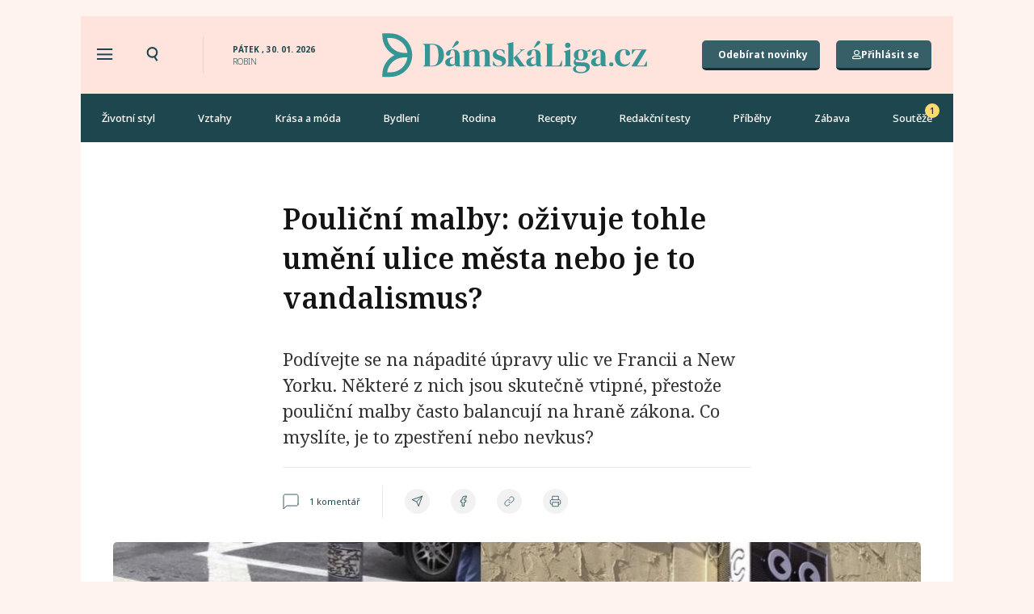

--- FILE ---
content_type: text/html; charset=UTF-8
request_url: https://damskaliga.cz/poulicni-malby-umeni-mesto-vandalismus-sprejomalba-ulice-new-york/
body_size: 65379
content:
<!doctype html>
<html lang="cs" prefix="og: https://ogp.me/ns#">
<head>
	<meta charset="UTF-8">
	<meta name="viewport" content="width=device-width, initial-scale=1">
	<link rel="profile" href="https://gmpg.org/xfn/11">
		<style>img:is([sizes="auto" i], [sizes^="auto," i]) { contain-intrinsic-size: 3000px 1500px }</style>
	    <script src='https://cdn.cpex.cz/cmp/v2/cpex-cmp.min.js' type='text/javascript'></script>
    
<!-- Open Graph Meta Tags generated by Blog2Social 820 - https://www.blog2social.com -->
<meta property="og:title" content="Pouliční malby: oživuje tohle umění ulice města nebo je to vandalismus?"/>
<meta property="og:description" content="Podívejte se na nápadité úpravy ulic ve Francii a New Yorku. Některé z nich jsou skutečně vtipné, přestože pouliční malby často balancují na hraně zákona. Co myslíte, je to zpestření nebo nevkus?"/>
<meta property="og:url" content="https://damskaliga.cz/poulicni-malby-umeni-mesto-vandalismus-sprejomalba-ulice-new-york/"/>
<meta property="og:image:alt" content="Pouliční malby: oživuje tohle umění ulice města nebo je to vandalismus?"/>
<meta property="og:image" content="https://damskaliga.cz/wp-content/uploads/2022/01/poulicni-malby.jpg"/>
<meta property="og:image:width" content="1026"/>
<meta property="og:image:height" content="647"/>
<meta property="og:type" content="article"/>
<meta property="og:article:published_time" content="2019-11-21 11:00:00"/>
<meta property="og:article:modified_time" content="2022-03-26 11:20:28"/>
<meta property="og:article:tag" content="malby"/>
<meta property="og:article:tag" content="města"/>
<meta property="og:article:tag" content="sprej"/>
<meta property="og:article:tag" content="ulice"/>
<meta property="og:article:tag" content="umění"/>
<meta property="og:article:tag" content="zábava"/>
<!-- Open Graph Meta Tags generated by Blog2Social 820 - https://www.blog2social.com -->

<!-- Twitter Card generated by Blog2Social 820 - https://www.blog2social.com -->
<meta name="twitter:card" content="summary">
<meta name="twitter:title" content="Pouliční malby: oživuje tohle umění ulice města nebo je to vandalismus?"/>
<meta name="twitter:description" content="Podívejte se na nápadité úpravy ulic ve Francii a New Yorku. Některé z nich jsou skutečně vtipné, přestože pouliční malby často balancují na hraně zákona. Co myslíte, je to zpestření nebo nevkus?"/>
<meta name="twitter:image" content="https://damskaliga.cz/wp-content/uploads/2022/01/poulicni-malby.jpg"/>
<meta name="twitter:image:alt" content="Pouliční malby: oživuje tohle umění ulice města nebo je to vandalismus?"/>
<!-- Twitter Card generated by Blog2Social 820 - https://www.blog2social.com -->
<meta name="author" content="Eduard Havel"/>

<!-- Search Engine Optimization by Rank Math PRO - https://rankmath.com/ -->
<title>Pouliční malby: oživuje tohle umění ulice města nebo je to vandalismus?</title><link rel="preload" data-rocket-preload as="image" href="https://damskaliga.cz/wp-content/uploads/2022/01/poulicni-malby-1024x646.jpg" imagesrcset="https://damskaliga.cz/wp-content/uploads/2022/01/poulicni-malby-1024x646.jpg 1024w, https://damskaliga.cz/wp-content/uploads/2022/01/poulicni-malby-300x189.jpg 300w, https://damskaliga.cz/wp-content/uploads/2022/01/poulicni-malby-768x484.jpg 768w, https://damskaliga.cz/wp-content/uploads/2022/01/poulicni-malby.jpg 1026w" imagesizes="(max-width: 800px) 100vw, 800px" fetchpriority="high"><link rel="preload" data-rocket-preload as="style" href="https://fonts.googleapis.com/css?family=Noto%20Serif%3A100%2C100italic%2C200%2C200italic%2C300%2C300italic%2C400%2C400italic%2C500%2C500italic%2C600%2C600italic%2C700%2C700italic%2C800%2C800italic%2C900%2C900italic%7CNoto%20Sans%3A100%2C100italic%2C200%2C200italic%2C300%2C300italic%2C400%2C400italic%2C500%2C500italic%2C600%2C600italic%2C700%2C700italic%2C800%2C800italic%2C900%2C900italic%7COpen%20Sans&#038;subset=latin-ext&#038;display=swap" /><link rel="stylesheet" href="https://fonts.googleapis.com/css?family=Noto%20Serif%3A100%2C100italic%2C200%2C200italic%2C300%2C300italic%2C400%2C400italic%2C500%2C500italic%2C600%2C600italic%2C700%2C700italic%2C800%2C800italic%2C900%2C900italic%7CNoto%20Sans%3A100%2C100italic%2C200%2C200italic%2C300%2C300italic%2C400%2C400italic%2C500%2C500italic%2C600%2C600italic%2C700%2C700italic%2C800%2C800italic%2C900%2C900italic%7COpen%20Sans&#038;subset=latin-ext&#038;display=swap" media="print" onload="this.media='all'" /><noscript><link rel="stylesheet" href="https://fonts.googleapis.com/css?family=Noto%20Serif%3A100%2C100italic%2C200%2C200italic%2C300%2C300italic%2C400%2C400italic%2C500%2C500italic%2C600%2C600italic%2C700%2C700italic%2C800%2C800italic%2C900%2C900italic%7CNoto%20Sans%3A100%2C100italic%2C200%2C200italic%2C300%2C300italic%2C400%2C400italic%2C500%2C500italic%2C600%2C600italic%2C700%2C700italic%2C800%2C800italic%2C900%2C900italic%7COpen%20Sans&#038;subset=latin-ext&#038;display=swap" /></noscript>
<meta name="description" content="Podívejte se na nápadité úpravy ulic ve Francii a New Yorku. Pouliční malby často balancují na hraně zákona. Co myslíte, je to zpestření nebo nevkus?"/>
<meta name="robots" content="follow, index, max-snippet:-1, max-video-preview:-1, max-image-preview:large"/>
<link rel="canonical" href="https://damskaliga.cz/poulicni-malby-umeni-mesto-vandalismus-sprejomalba-ulice-new-york/" />
<meta property="og:locale" content="cs_CZ" />
<meta property="og:type" content="article" />
<meta property="og:title" content="Pouliční malby: oživuje tohle umění ulice města nebo je to vandalismus?" />
<meta property="og:description" content="Podívejte se na nápadité úpravy ulic ve Francii a New Yorku. Pouliční malby často balancují na hraně zákona. Co myslíte, je to zpestření nebo nevkus?" />
<meta property="og:url" content="https://damskaliga.cz/poulicni-malby-umeni-mesto-vandalismus-sprejomalba-ulice-new-york/" />
<meta property="og:site_name" content="Dámskáliga.cz" />
<meta property="article:tag" content="malby" />
<meta property="article:tag" content="města" />
<meta property="article:tag" content="sprej" />
<meta property="article:tag" content="ulice" />
<meta property="article:tag" content="umění" />
<meta property="article:tag" content="zábava" />
<meta property="article:section" content="Videa" />
<meta property="og:updated_time" content="2022-03-26T11:20:28+01:00" />
<meta property="og:image" content="https://damskaliga.cz/wp-content/uploads/2022/01/poulicni-malby.jpg" />
<meta property="og:image:secure_url" content="https://damskaliga.cz/wp-content/uploads/2022/01/poulicni-malby.jpg" />
<meta property="og:image:width" content="1026" />
<meta property="og:image:height" content="647" />
<meta property="og:image:alt" content="Pouliční malby: oživuje tohle umění ulice města nebo je to vandalismus?" />
<meta property="og:image:type" content="image/jpeg" />
<meta property="article:published_time" content="2019-11-21T11:00:00+01:00" />
<meta property="article:modified_time" content="2022-03-26T11:20:28+01:00" />
<meta name="twitter:card" content="summary_large_image" />
<meta name="twitter:title" content="Pouliční malby: oživuje tohle umění ulice města nebo je to vandalismus?" />
<meta name="twitter:description" content="Podívejte se na nápadité úpravy ulic ve Francii a New Yorku. Pouliční malby často balancují na hraně zákona. Co myslíte, je to zpestření nebo nevkus?" />
<meta name="twitter:image" content="https://damskaliga.cz/wp-content/uploads/2022/01/poulicni-malby.jpg" />
<script type="application/ld+json" class="rank-math-schema-pro">{"@context":"https://schema.org","@graph":[{"@type":"Movie","name":"Pouli\u010dn\u00ed malby: o\u017eivuje tohle um\u011bn\u00ed ulice m\u011bsta nebo je to vandalismus?","image":{"@id":"https://damskaliga.cz/wp-content/uploads/2022/01/poulicni-malby.jpg"},"@id":"https://damskaliga.cz/poulicni-malby-umeni-mesto-vandalismus-sprejomalba-ulice-new-york/#schema-895934","isPartOf":{"@id":"https://damskaliga.cz/poulicni-malby-umeni-mesto-vandalismus-sprejomalba-ulice-new-york/#webpage"},"publisher":{"@id":"https://damskaliga.cz/#organization"},"inLanguage":"cs","mainEntityOfPage":{"@id":"https://damskaliga.cz/poulicni-malby-umeni-mesto-vandalismus-sprejomalba-ulice-new-york/#webpage"}},{"image":{"@id":"https://damskaliga.cz/wp-content/uploads/2022/01/poulicni-malby.jpg"},"headline":"Pouli\u010dn\u00ed malby: o\u017eivuje tohle um\u011bn\u00ed ulice m\u011bsta nebo je to vandalismus?","description":"Pod\u00edvejte se na n\u00e1padit\u00e9 \u00fapravy ulic ve Francii a New Yorku. Pouli\u010dn\u00ed malby \u010dasto balancuj\u00ed na hran\u011b z\u00e1kona. Co mysl\u00edte, je to zpest\u0159en\u00ed nebo nevkus?","keywords":"pouli\u010dn\u00ed malby","@type":"Article","author":{"@type":"Person","name":"Eduard Havel"},"datePublished":"2019-11-21T11:00:00+01:00","dateModified":"2022-03-26T11:20:28+01:00","name":"Pouli\u010dn\u00ed malby: o\u017eivuje tohle um\u011bn\u00ed ulice m\u011bsta nebo je to vandalismus?","articleSection":"Videa, Z\u00e1bava, \u017divotn\u00ed styl","@id":"https://damskaliga.cz/poulicni-malby-umeni-mesto-vandalismus-sprejomalba-ulice-new-york/#schema-901565","isPartOf":{"@id":"https://damskaliga.cz/poulicni-malby-umeni-mesto-vandalismus-sprejomalba-ulice-new-york/#webpage"},"publisher":{"@id":"https://damskaliga.cz/#organization"},"inLanguage":"cs","mainEntityOfPage":{"@id":"https://damskaliga.cz/poulicni-malby-umeni-mesto-vandalismus-sprejomalba-ulice-new-york/#webpage"}},{"@type":"Organization","@id":"https://damskaliga.cz/#organization","name":"D\u00e1msk\u00e1liga.cz","url":"https://damskaliga.cz","logo":{"@type":"ImageObject","@id":"https://damskaliga.cz/#logo","url":"https://damskaliga.cz/wp-content/uploads/2021/11/Logo-podelne-zelene.svg","contentUrl":"https://damskaliga.cz/wp-content/uploads/2021/11/Logo-podelne-zelene.svg","caption":"D\u00e1msk\u00e1liga.cz","inLanguage":"cs"}},{"@type":"WebSite","@id":"https://damskaliga.cz/#website","url":"https://damskaliga.cz","name":"D\u00e1msk\u00e1liga.cz","publisher":{"@id":"https://damskaliga.cz/#organization"},"inLanguage":"cs"},{"@type":"ImageObject","@id":"https://damskaliga.cz/wp-content/uploads/2022/01/poulicni-malby.jpg","url":"https://damskaliga.cz/wp-content/uploads/2022/01/poulicni-malby.jpg","width":"1026","height":"647","caption":"Pouli\u010dn\u00ed malby: o\u017eivuje tohle um\u011bn\u00ed ulice m\u011bsta nebo je to vandalismus?","inLanguage":"cs"},{"@type":"WebPage","@id":"https://damskaliga.cz/poulicni-malby-umeni-mesto-vandalismus-sprejomalba-ulice-new-york/#webpage","url":"https://damskaliga.cz/poulicni-malby-umeni-mesto-vandalismus-sprejomalba-ulice-new-york/","name":"Pouli\u010dn\u00ed malby: o\u017eivuje tohle um\u011bn\u00ed ulice m\u011bsta nebo je to vandalismus?","datePublished":"2019-11-21T11:00:00+01:00","dateModified":"2022-03-26T11:20:28+01:00","isPartOf":{"@id":"https://damskaliga.cz/#website"},"primaryImageOfPage":{"@id":"https://damskaliga.cz/wp-content/uploads/2022/01/poulicni-malby.jpg"},"inLanguage":"cs"},{"@type":"Person","@id":"https://damskaliga.cz/author/eduard-havel/","name":"Eduard Havel","url":"https://damskaliga.cz/author/eduard-havel/","image":{"@type":"ImageObject","@id":"https://secure.gravatar.com/avatar/1844786a017a9cecc5a9df326eef7063?s=96&amp;d=mm&amp;r=g","url":"https://secure.gravatar.com/avatar/1844786a017a9cecc5a9df326eef7063?s=96&amp;d=mm&amp;r=g","caption":"Eduard Havel","inLanguage":"cs"},"worksFor":{"@id":"https://damskaliga.cz/#organization"}},{"@type":"BlogPosting","headline":"Pouli\u010dn\u00ed malby: o\u017eivuje tohle um\u011bn\u00ed ulice m\u011bsta nebo je to vandalismus?","keywords":"pouli\u010dn\u00ed malby","datePublished":"2019-11-21T11:00:00+01:00","dateModified":"2022-03-26T11:20:28+01:00","articleSection":"Videa, Z\u00e1bava, \u017divotn\u00ed styl","author":{"@id":"https://damskaliga.cz/author/eduard-havel/","name":"Eduard Havel"},"publisher":{"@id":"https://damskaliga.cz/#organization"},"description":"Pod\u00edvejte se na n\u00e1padit\u00e9 \u00fapravy ulic ve Francii a New Yorku. Pouli\u010dn\u00ed malby \u010dasto balancuj\u00ed na hran\u011b z\u00e1kona. Co mysl\u00edte, je to zpest\u0159en\u00ed nebo nevkus?","name":"Pouli\u010dn\u00ed malby: o\u017eivuje tohle um\u011bn\u00ed ulice m\u011bsta nebo je to vandalismus?","@id":"https://damskaliga.cz/poulicni-malby-umeni-mesto-vandalismus-sprejomalba-ulice-new-york/#richSnippet","isPartOf":{"@id":"https://damskaliga.cz/poulicni-malby-umeni-mesto-vandalismus-sprejomalba-ulice-new-york/#webpage"},"image":{"@id":"https://damskaliga.cz/wp-content/uploads/2022/01/poulicni-malby.jpg"},"inLanguage":"cs","mainEntityOfPage":{"@id":"https://damskaliga.cz/poulicni-malby-umeni-mesto-vandalismus-sprejomalba-ulice-new-york/#webpage"}}]}</script>
<!-- /Rank Math WordPress SEO plugin -->

<link rel='dns-prefetch' href='//www.googletagmanager.com' />
<link rel='dns-prefetch' href='//pagead2.googlesyndication.com' />
<link href='https://fonts.gstatic.com' crossorigin rel='preconnect' />
<link rel="alternate" type="application/rss+xml" title="Dámskáliga.cz &raquo; RSS zdroj" href="https://damskaliga.cz/feed/" />
<link rel="alternate" type="application/rss+xml" title="Dámskáliga.cz &raquo; RSS komentářů" href="https://damskaliga.cz/comments/feed/" />
<script id="wpp-js" src="https://damskaliga.cz/wp-content/plugins/wordpress-popular-posts/assets/js/wpp.min.js?ver=7.2.0" data-sampling="0" data-sampling-rate="100" data-api-url="https://damskaliga.cz/wp-json/wordpress-popular-posts" data-post-id="21723" data-token="d383b30761" data-lang="0" data-debug="0"></script>
<link rel="alternate" type="application/rss+xml" title="Dámskáliga.cz &raquo; RSS komentářů pro Pouliční malby: oživuje tohle umění ulice města nebo je to vandalismus?" href="https://damskaliga.cz/poulicni-malby-umeni-mesto-vandalismus-sprejomalba-ulice-new-york/feed/" />
<!-- damskaliga.cz is managing ads with Advanced Ads 2.0.11 – https://wpadvancedads.com/ --><!--noptimize--><script id="damsk-ready">
			window.advanced_ads_ready=function(e,a){a=a||"complete";var d=function(e){return"interactive"===a?"loading"!==e:"complete"===e};d(document.readyState)?e():document.addEventListener("readystatechange",(function(a){d(a.target.readyState)&&e()}),{once:"interactive"===a})},window.advanced_ads_ready_queue=window.advanced_ads_ready_queue||[];		</script>
		<!--/noptimize--><link rel='stylesheet' id='dce-animations-css' href='https://damskaliga.cz/wp-content/plugins/dynamic-content-for-elementor/assets/css/animations.css?ver=3.2.1' media='all' />
<style id='wp-emoji-styles-inline-css'>

	img.wp-smiley, img.emoji {
		display: inline !important;
		border: none !important;
		box-shadow: none !important;
		height: 1em !important;
		width: 1em !important;
		margin: 0 0.07em !important;
		vertical-align: -0.1em !important;
		background: none !important;
		padding: 0 !important;
	}
</style>
<link rel='stylesheet' id='wp-block-library-css' href='https://damskaliga.cz/wp-includes/css/dist/block-library/style.min.css?ver=6.7.1' media='all' />
<style id='safe-svg-svg-icon-style-inline-css'>
.safe-svg-cover{text-align:center}.safe-svg-cover .safe-svg-inside{display:inline-block;max-width:100%}.safe-svg-cover svg{fill:currentColor;height:100%;max-height:100%;max-width:100%;width:100%}

</style>
<style id='classic-theme-styles-inline-css'>
/*! This file is auto-generated */
.wp-block-button__link{color:#fff;background-color:#32373c;border-radius:9999px;box-shadow:none;text-decoration:none;padding:calc(.667em + 2px) calc(1.333em + 2px);font-size:1.125em}.wp-block-file__button{background:#32373c;color:#fff;text-decoration:none}
</style>
<style id='global-styles-inline-css'>
:root{--wp--preset--aspect-ratio--square: 1;--wp--preset--aspect-ratio--4-3: 4/3;--wp--preset--aspect-ratio--3-4: 3/4;--wp--preset--aspect-ratio--3-2: 3/2;--wp--preset--aspect-ratio--2-3: 2/3;--wp--preset--aspect-ratio--16-9: 16/9;--wp--preset--aspect-ratio--9-16: 9/16;--wp--preset--color--black: #000000;--wp--preset--color--cyan-bluish-gray: #abb8c3;--wp--preset--color--white: #ffffff;--wp--preset--color--pale-pink: #f78da7;--wp--preset--color--vivid-red: #cf2e2e;--wp--preset--color--luminous-vivid-orange: #ff6900;--wp--preset--color--luminous-vivid-amber: #fcb900;--wp--preset--color--light-green-cyan: #7bdcb5;--wp--preset--color--vivid-green-cyan: #00d084;--wp--preset--color--pale-cyan-blue: #8ed1fc;--wp--preset--color--vivid-cyan-blue: #0693e3;--wp--preset--color--vivid-purple: #9b51e0;--wp--preset--gradient--vivid-cyan-blue-to-vivid-purple: linear-gradient(135deg,rgba(6,147,227,1) 0%,rgb(155,81,224) 100%);--wp--preset--gradient--light-green-cyan-to-vivid-green-cyan: linear-gradient(135deg,rgb(122,220,180) 0%,rgb(0,208,130) 100%);--wp--preset--gradient--luminous-vivid-amber-to-luminous-vivid-orange: linear-gradient(135deg,rgba(252,185,0,1) 0%,rgba(255,105,0,1) 100%);--wp--preset--gradient--luminous-vivid-orange-to-vivid-red: linear-gradient(135deg,rgba(255,105,0,1) 0%,rgb(207,46,46) 100%);--wp--preset--gradient--very-light-gray-to-cyan-bluish-gray: linear-gradient(135deg,rgb(238,238,238) 0%,rgb(169,184,195) 100%);--wp--preset--gradient--cool-to-warm-spectrum: linear-gradient(135deg,rgb(74,234,220) 0%,rgb(151,120,209) 20%,rgb(207,42,186) 40%,rgb(238,44,130) 60%,rgb(251,105,98) 80%,rgb(254,248,76) 100%);--wp--preset--gradient--blush-light-purple: linear-gradient(135deg,rgb(255,206,236) 0%,rgb(152,150,240) 100%);--wp--preset--gradient--blush-bordeaux: linear-gradient(135deg,rgb(254,205,165) 0%,rgb(254,45,45) 50%,rgb(107,0,62) 100%);--wp--preset--gradient--luminous-dusk: linear-gradient(135deg,rgb(255,203,112) 0%,rgb(199,81,192) 50%,rgb(65,88,208) 100%);--wp--preset--gradient--pale-ocean: linear-gradient(135deg,rgb(255,245,203) 0%,rgb(182,227,212) 50%,rgb(51,167,181) 100%);--wp--preset--gradient--electric-grass: linear-gradient(135deg,rgb(202,248,128) 0%,rgb(113,206,126) 100%);--wp--preset--gradient--midnight: linear-gradient(135deg,rgb(2,3,129) 0%,rgb(40,116,252) 100%);--wp--preset--font-size--small: 13px;--wp--preset--font-size--medium: 20px;--wp--preset--font-size--large: 36px;--wp--preset--font-size--x-large: 42px;--wp--preset--spacing--20: 0.44rem;--wp--preset--spacing--30: 0.67rem;--wp--preset--spacing--40: 1rem;--wp--preset--spacing--50: 1.5rem;--wp--preset--spacing--60: 2.25rem;--wp--preset--spacing--70: 3.38rem;--wp--preset--spacing--80: 5.06rem;--wp--preset--shadow--natural: 6px 6px 9px rgba(0, 0, 0, 0.2);--wp--preset--shadow--deep: 12px 12px 50px rgba(0, 0, 0, 0.4);--wp--preset--shadow--sharp: 6px 6px 0px rgba(0, 0, 0, 0.2);--wp--preset--shadow--outlined: 6px 6px 0px -3px rgba(255, 255, 255, 1), 6px 6px rgba(0, 0, 0, 1);--wp--preset--shadow--crisp: 6px 6px 0px rgba(0, 0, 0, 1);}:where(.is-layout-flex){gap: 0.5em;}:where(.is-layout-grid){gap: 0.5em;}body .is-layout-flex{display: flex;}.is-layout-flex{flex-wrap: wrap;align-items: center;}.is-layout-flex > :is(*, div){margin: 0;}body .is-layout-grid{display: grid;}.is-layout-grid > :is(*, div){margin: 0;}:where(.wp-block-columns.is-layout-flex){gap: 2em;}:where(.wp-block-columns.is-layout-grid){gap: 2em;}:where(.wp-block-post-template.is-layout-flex){gap: 1.25em;}:where(.wp-block-post-template.is-layout-grid){gap: 1.25em;}.has-black-color{color: var(--wp--preset--color--black) !important;}.has-cyan-bluish-gray-color{color: var(--wp--preset--color--cyan-bluish-gray) !important;}.has-white-color{color: var(--wp--preset--color--white) !important;}.has-pale-pink-color{color: var(--wp--preset--color--pale-pink) !important;}.has-vivid-red-color{color: var(--wp--preset--color--vivid-red) !important;}.has-luminous-vivid-orange-color{color: var(--wp--preset--color--luminous-vivid-orange) !important;}.has-luminous-vivid-amber-color{color: var(--wp--preset--color--luminous-vivid-amber) !important;}.has-light-green-cyan-color{color: var(--wp--preset--color--light-green-cyan) !important;}.has-vivid-green-cyan-color{color: var(--wp--preset--color--vivid-green-cyan) !important;}.has-pale-cyan-blue-color{color: var(--wp--preset--color--pale-cyan-blue) !important;}.has-vivid-cyan-blue-color{color: var(--wp--preset--color--vivid-cyan-blue) !important;}.has-vivid-purple-color{color: var(--wp--preset--color--vivid-purple) !important;}.has-black-background-color{background-color: var(--wp--preset--color--black) !important;}.has-cyan-bluish-gray-background-color{background-color: var(--wp--preset--color--cyan-bluish-gray) !important;}.has-white-background-color{background-color: var(--wp--preset--color--white) !important;}.has-pale-pink-background-color{background-color: var(--wp--preset--color--pale-pink) !important;}.has-vivid-red-background-color{background-color: var(--wp--preset--color--vivid-red) !important;}.has-luminous-vivid-orange-background-color{background-color: var(--wp--preset--color--luminous-vivid-orange) !important;}.has-luminous-vivid-amber-background-color{background-color: var(--wp--preset--color--luminous-vivid-amber) !important;}.has-light-green-cyan-background-color{background-color: var(--wp--preset--color--light-green-cyan) !important;}.has-vivid-green-cyan-background-color{background-color: var(--wp--preset--color--vivid-green-cyan) !important;}.has-pale-cyan-blue-background-color{background-color: var(--wp--preset--color--pale-cyan-blue) !important;}.has-vivid-cyan-blue-background-color{background-color: var(--wp--preset--color--vivid-cyan-blue) !important;}.has-vivid-purple-background-color{background-color: var(--wp--preset--color--vivid-purple) !important;}.has-black-border-color{border-color: var(--wp--preset--color--black) !important;}.has-cyan-bluish-gray-border-color{border-color: var(--wp--preset--color--cyan-bluish-gray) !important;}.has-white-border-color{border-color: var(--wp--preset--color--white) !important;}.has-pale-pink-border-color{border-color: var(--wp--preset--color--pale-pink) !important;}.has-vivid-red-border-color{border-color: var(--wp--preset--color--vivid-red) !important;}.has-luminous-vivid-orange-border-color{border-color: var(--wp--preset--color--luminous-vivid-orange) !important;}.has-luminous-vivid-amber-border-color{border-color: var(--wp--preset--color--luminous-vivid-amber) !important;}.has-light-green-cyan-border-color{border-color: var(--wp--preset--color--light-green-cyan) !important;}.has-vivid-green-cyan-border-color{border-color: var(--wp--preset--color--vivid-green-cyan) !important;}.has-pale-cyan-blue-border-color{border-color: var(--wp--preset--color--pale-cyan-blue) !important;}.has-vivid-cyan-blue-border-color{border-color: var(--wp--preset--color--vivid-cyan-blue) !important;}.has-vivid-purple-border-color{border-color: var(--wp--preset--color--vivid-purple) !important;}.has-vivid-cyan-blue-to-vivid-purple-gradient-background{background: var(--wp--preset--gradient--vivid-cyan-blue-to-vivid-purple) !important;}.has-light-green-cyan-to-vivid-green-cyan-gradient-background{background: var(--wp--preset--gradient--light-green-cyan-to-vivid-green-cyan) !important;}.has-luminous-vivid-amber-to-luminous-vivid-orange-gradient-background{background: var(--wp--preset--gradient--luminous-vivid-amber-to-luminous-vivid-orange) !important;}.has-luminous-vivid-orange-to-vivid-red-gradient-background{background: var(--wp--preset--gradient--luminous-vivid-orange-to-vivid-red) !important;}.has-very-light-gray-to-cyan-bluish-gray-gradient-background{background: var(--wp--preset--gradient--very-light-gray-to-cyan-bluish-gray) !important;}.has-cool-to-warm-spectrum-gradient-background{background: var(--wp--preset--gradient--cool-to-warm-spectrum) !important;}.has-blush-light-purple-gradient-background{background: var(--wp--preset--gradient--blush-light-purple) !important;}.has-blush-bordeaux-gradient-background{background: var(--wp--preset--gradient--blush-bordeaux) !important;}.has-luminous-dusk-gradient-background{background: var(--wp--preset--gradient--luminous-dusk) !important;}.has-pale-ocean-gradient-background{background: var(--wp--preset--gradient--pale-ocean) !important;}.has-electric-grass-gradient-background{background: var(--wp--preset--gradient--electric-grass) !important;}.has-midnight-gradient-background{background: var(--wp--preset--gradient--midnight) !important;}.has-small-font-size{font-size: var(--wp--preset--font-size--small) !important;}.has-medium-font-size{font-size: var(--wp--preset--font-size--medium) !important;}.has-large-font-size{font-size: var(--wp--preset--font-size--large) !important;}.has-x-large-font-size{font-size: var(--wp--preset--font-size--x-large) !important;}
:where(.wp-block-post-template.is-layout-flex){gap: 1.25em;}:where(.wp-block-post-template.is-layout-grid){gap: 1.25em;}
:where(.wp-block-columns.is-layout-flex){gap: 2em;}:where(.wp-block-columns.is-layout-grid){gap: 2em;}
:root :where(.wp-block-pullquote){font-size: 1.5em;line-height: 1.6;}
</style>
<link rel='stylesheet' id='wp-ulike-css' href='https://damskaliga.cz/wp-content/plugins/wp-ulike/assets/css/wp-ulike.min.css?ver=4.7.7' media='all' />
<link rel='stylesheet' id='search-filter-plugin-styles-css' href='https://damskaliga.cz/wp-content/plugins/search-filter-pro/public/assets/css/search-filter.min.css?ver=2.5.13' media='all' />
<link rel='stylesheet' id='wordpress-popular-posts-css-css' href='https://damskaliga.cz/wp-content/plugins/wordpress-popular-posts/assets/css/wpp.css?ver=7.2.0' media='all' />
<link rel='stylesheet' id='hello-elementor-css' href='https://damskaliga.cz/wp-content/themes/hello-elementor/style.min.css?ver=3.1.1' media='all' />
<link rel='stylesheet' id='hello-elementor-theme-style-css' href='https://damskaliga.cz/wp-content/themes/hello-elementor/theme.min.css?ver=3.1.1' media='all' />
<link rel='stylesheet' id='hello-elementor-header-footer-css' href='https://damskaliga.cz/wp-content/themes/hello-elementor/header-footer.min.css?ver=3.1.1' media='all' />
<link rel='stylesheet' id='elementor-icons-shared-0-css' href='https://damskaliga.cz/wp-content/plugins/elementor/assets/lib/font-awesome/css/fontawesome.min.css?ver=5.15.3' media='all' />
<link rel='stylesheet' id='elementor-icons-fa-solid-css' href='https://damskaliga.cz/wp-content/plugins/elementor/assets/lib/font-awesome/css/solid.min.css?ver=5.15.3' media='all' />
<link rel='stylesheet' id='elementor-icons-fa-regular-css' href='https://damskaliga.cz/wp-content/plugins/elementor/assets/lib/font-awesome/css/regular.min.css?ver=5.15.3' media='all' />
<link rel='stylesheet' id='jet-reviews-css' href='https://damskaliga.cz/wp-content/plugins/jet-reviews/assets/css/jet-reviews.css?ver=2.2.7' media='all' />
<link rel='stylesheet' id='wpdreams-asl-basic-css' href='https://damskaliga.cz/wp-content/plugins/ajax-search-lite/css/style.basic.css?ver=4.13.2' media='all' />
<style id='wpdreams-asl-basic-inline-css'>

					div[id*='ajaxsearchlitesettings'].searchsettings .asl_option_inner label {
						font-size: 0px !important;
						color: rgba(0, 0, 0, 0);
					}
					div[id*='ajaxsearchlitesettings'].searchsettings .asl_option_inner label:after {
						font-size: 11px !important;
						position: absolute;
						top: 0;
						left: 0;
						z-index: 1;
					}
					.asl_w_container {
						width: 100%;
						margin: 0px 0px 0px 0px;
						min-width: 200px;
					}
					div[id*='ajaxsearchlite'].asl_m {
						width: 100%;
					}
					div[id*='ajaxsearchliteres'].wpdreams_asl_results div.resdrg span.highlighted {
						font-weight: bold;
						color: rgba(217, 49, 43, 1);
						background-color: rgba(238, 238, 238, 1);
					}
					div[id*='ajaxsearchliteres'].wpdreams_asl_results .results img.asl_image {
						width: 70px;
						height: 70px;
						object-fit: cover;
					}
					div[id*='ajaxsearchlite'].asl_r .results {
						max-height: none;
					}
					div[id*='ajaxsearchlite'].asl_r {
						position: absolute;
					}
				
							.asl_w, .asl_w * {font-family:&quot;Noto Sans&quot; !important;}
							.asl_m input[type=search]::placeholder{font-family:&quot;Noto Sans&quot; !important;}
							.asl_m input[type=search]::-webkit-input-placeholder{font-family:&quot;Noto Sans&quot; !important;}
							.asl_m input[type=search]::-moz-placeholder{font-family:&quot;Noto Sans&quot; !important;}
							.asl_m input[type=search]:-ms-input-placeholder{font-family:&quot;Noto Sans&quot; !important;}
						
						div.asl_r.asl_w.vertical .results .item::after {
							display: block;
							position: absolute;
							bottom: 0;
							content: '';
							height: 1px;
							width: 100%;
							background: #D8D8D8;
						}
						div.asl_r.asl_w.vertical .results .item.asl_last_item::after {
							display: none;
						}
					
</style>
<link rel='stylesheet' id='wpdreams-asl-instance-css' href='https://damskaliga.cz/wp-content/plugins/ajax-search-lite/css/style-curvy-black.css?ver=4.13.2' media='all' />
<link rel='stylesheet' id='elementor-frontend-css' href='https://damskaliga.cz/wp-content/plugins/elementor/assets/css/frontend.min.css?ver=3.25.11' media='all' />
<link rel='stylesheet' id='widget-heading-css' href='https://damskaliga.cz/wp-content/plugins/elementor/assets/css/widget-heading.min.css?ver=3.25.11' media='all' />
<link rel='stylesheet' id='widget-image-css' href='https://damskaliga.cz/wp-content/plugins/elementor/assets/css/widget-image.min.css?ver=3.25.11' media='all' />
<link rel='stylesheet' id='widget-nav-menu-css' href='https://damskaliga.cz/wp-content/plugins/elementor-pro/assets/css/widget-nav-menu.min.css?ver=3.25.5' media='all' />
<link rel='stylesheet' id='widget-divider-css' href='https://damskaliga.cz/wp-content/plugins/elementor/assets/css/widget-divider.min.css?ver=3.25.11' media='all' />
<link rel='stylesheet' id='widget-icon-list-css' href='https://damskaliga.cz/wp-content/plugins/elementor/assets/css/widget-icon-list.min.css?ver=3.25.11' media='all' />
<link rel='stylesheet' id='widget-image-box-css' href='https://damskaliga.cz/wp-content/plugins/elementor/assets/css/widget-image-box.min.css?ver=3.25.11' media='all' />
<link rel='stylesheet' id='dce-style-css' href='https://damskaliga.cz/wp-content/plugins/dynamic-content-for-elementor/assets/css/style.min.css?ver=3.2.1' media='all' />
<link rel='stylesheet' id='dce-excerpt-css' href='https://damskaliga.cz/wp-content/plugins/dynamic-content-for-elementor/assets/css/excerpt.min.css?ver=3.2.1' media='all' />
<link rel='stylesheet' id='widget-share-buttons-css' href='https://damskaliga.cz/wp-content/plugins/elementor-pro/assets/css/widget-share-buttons.min.css?ver=3.25.5' media='all' />
<link rel='stylesheet' id='e-apple-webkit-css' href='https://damskaliga.cz/wp-content/plugins/elementor/assets/css/conditionals/apple-webkit.min.css?ver=3.25.11' media='all' />
<link rel='stylesheet' id='elementor-icons-fa-brands-css' href='https://damskaliga.cz/wp-content/plugins/elementor/assets/lib/font-awesome/css/brands.min.css?ver=5.15.3' media='all' />
<link rel='stylesheet' id='widget-post-info-css' href='https://damskaliga.cz/wp-content/plugins/elementor-pro/assets/css/widget-post-info.min.css?ver=3.25.5' media='all' />
<link rel='stylesheet' id='widget-icon-box-css' href='https://damskaliga.cz/wp-content/plugins/elementor/assets/css/widget-icon-box.min.css?ver=3.25.11' media='all' />
<link rel='stylesheet' id='dce-acf-repeater-css' href='https://damskaliga.cz/wp-content/plugins/dynamic-content-for-elementor/assets/css/acf-repeater.min.css?ver=3.2.1' media='all' />
<link rel='stylesheet' id='datatables-css' href='https://damskaliga.cz/wp-content/plugins/dynamic-content-for-elementor/assets/lib/datatables/datatables.min.css?ver=3.2.1' media='all' />
<link rel='stylesheet' id='dce-accordionjs-css' href='https://damskaliga.cz/wp-content/plugins/dynamic-content-for-elementor/assets/node/accordionjs/accordion.css?ver=3.2.1' media='all' />
<link rel='stylesheet' id='dce-dynamic-posts-css' href='https://damskaliga.cz/wp-content/plugins/dynamic-content-for-elementor/assets/css/dynamic-posts.min.css?ver=3.2.1' media='all' />
<link rel='stylesheet' id='dce-dynamicPosts-grid-css' href='https://damskaliga.cz/wp-content/plugins/dynamic-content-for-elementor/assets/css/dynamic-posts-skin-grid.min.css?ver=3.2.1' media='all' />
<link rel='stylesheet' id='widget-spacer-css' href='https://damskaliga.cz/wp-content/plugins/elementor/assets/css/widget-spacer.min.css?ver=3.25.11' media='all' />
<link rel='stylesheet' id='elementor-icons-css' href='https://damskaliga.cz/wp-content/plugins/elementor/assets/lib/eicons/css/elementor-icons.min.css?ver=5.34.0' media='all' />
<link rel='stylesheet' id='swiper-css' href='https://damskaliga.cz/wp-content/plugins/elementor/assets/lib/swiper/v8/css/swiper.min.css?ver=8.4.5' media='all' />
<link rel='stylesheet' id='e-swiper-css' href='https://damskaliga.cz/wp-content/plugins/elementor/assets/css/conditionals/e-swiper.min.css?ver=3.25.11' media='all' />
<link rel='stylesheet' id='elementor-post-4-css' href='https://damskaliga.cz/wp-content/uploads/elementor/css/post-4.css?ver=1735570357' media='all' />
<link rel='stylesheet' id='dashicons-css' href='https://damskaliga.cz/wp-includes/css/dashicons.min.css?ver=6.7.1' media='all' />
<link rel='stylesheet' id='e-popup-style-css' href='https://damskaliga.cz/wp-content/plugins/elementor-pro/assets/css/conditionals/popup.min.css?ver=3.25.5' media='all' />
<link rel='stylesheet' id='wpde-all-css-css' href='https://damskaliga.cz/wp-content/uploads/elementor/css/wpde-frontend.min.css?ver=1757342145' media='all' />
<link rel='stylesheet' id='elementor-post-7-css' href='https://damskaliga.cz/wp-content/uploads/elementor/css/post-7.css?ver=1735570357' media='all' />
<link rel='stylesheet' id='elementor-post-55-css' href='https://damskaliga.cz/wp-content/uploads/elementor/css/post-55.css?ver=1735570357' media='all' />
<link rel='stylesheet' id='elementor-post-456-css' href='https://damskaliga.cz/wp-content/uploads/elementor/css/post-456.css?ver=1735570357' media='all' />

<link rel="preconnect" href="https://fonts.gstatic.com/" crossorigin><script src="https://damskaliga.cz/wp-includes/js/jquery/jquery.min.js?ver=3.7.1" id="jquery-core-js"></script>
<script src="https://damskaliga.cz/wp-includes/js/jquery/jquery-migrate.min.js?ver=3.4.1" id="jquery-migrate-js"></script>
<script id="search-filter-plugin-build-js-extra">
var SF_LDATA = {"ajax_url":"https:\/\/damskaliga.cz\/wp-admin\/admin-ajax.php","home_url":"https:\/\/damskaliga.cz\/","extensions":[]};
</script>
<script src="https://damskaliga.cz/wp-content/plugins/search-filter-pro/public/assets/js/search-filter-build.min.js?ver=2.5.13" id="search-filter-plugin-build-js"></script>
<script src="https://damskaliga.cz/wp-content/plugins/search-filter-pro/public/assets/js/chosen.jquery.min.js?ver=2.5.13" id="search-filter-plugin-chosen-js"></script>

<!-- Google tag (gtag.js) snippet added by Site Kit -->

<!-- Google Analytics snippet added by Site Kit -->
<script src="https://www.googletagmanager.com/gtag/js?id=GT-NB9BDJT" id="google_gtagjs-js" async></script>
<script id="google_gtagjs-js-after">
window.dataLayer = window.dataLayer || [];function gtag(){dataLayer.push(arguments);}
gtag("set","linker",{"domains":["damskaliga.cz"]});
gtag("js", new Date());
gtag("set", "developer_id.dZTNiMT", true);
gtag("config", "GT-NB9BDJT");
</script>

<!-- End Google tag (gtag.js) snippet added by Site Kit -->
<link rel="https://api.w.org/" href="https://damskaliga.cz/wp-json/" /><link rel="alternate" title="JSON" type="application/json" href="https://damskaliga.cz/wp-json/wp/v2/posts/21723" /><link rel="EditURI" type="application/rsd+xml" title="RSD" href="https://damskaliga.cz/xmlrpc.php?rsd" />
<meta name="generator" content="WordPress 6.7.1" />
<link rel='shortlink' href='https://damskaliga.cz/?p=21723' />
<link rel="alternate" title="oEmbed (JSON)" type="application/json+oembed" href="https://damskaliga.cz/wp-json/oembed/1.0/embed?url=https%3A%2F%2Fdamskaliga.cz%2Fpoulicni-malby-umeni-mesto-vandalismus-sprejomalba-ulice-new-york%2F" />
<link rel="alternate" title="oEmbed (XML)" type="text/xml+oembed" href="https://damskaliga.cz/wp-json/oembed/1.0/embed?url=https%3A%2F%2Fdamskaliga.cz%2Fpoulicni-malby-umeni-mesto-vandalismus-sprejomalba-ulice-new-york%2F&#038;format=xml" />

		<!-- GA Google Analytics @ https://m0n.co/ga -->
		<script async src="https://www.googletagmanager.com/gtag/js?id=UA-103776903-1"></script>
		<script>
			window.dataLayer = window.dataLayer || [];
			function gtag(){dataLayer.push(arguments);}
			gtag('js', new Date());
			gtag('config', 'UA-103776903-1');
		</script>

	<meta name="generator" content="Site Kit by Google 1.144.0" />    <script id="ads" src="//assets.adobedtm.com/e949270ea86e/06f76135b050/launch-facbe9b48c75.min.js" async></script>
    <script>
var images;
jQuery(document).ready(function() { // wait for page to finish loading
images = jQuery('.wp-block-image, figure.wp-caption, .wp-block-image figure').children('img');
images_url = images.map(function(){
    return jQuery(this).attr('src')
}).get();
if(jQuery(images).length){
     jQuery.ajax({
        type: "POST",
        url: "/wp-admin/admin-ajax.php",
        data: {
            action: 'wpd_get_images_source_text',
            'images' : images_url
        },
         success:function(output){
           var sources = JSON.parse(output);
           images.each(function(index){
               var a = sources[index];
               if(a) {
                    jQuery(this).parent().append("<div class='wpd-image-source'>Zdroj: " + sources[index] + "</div>");
               };
           })
         },
         error: function(errorThrown){

         }
     });
   }
});
</script>
    <script>
        jQuery(document).ready(function($){
           const postBlock = $('.more-posts-desktop').find('article').eq(1);
           const ad = $('.ad-to-inject');
           postBlock.find('.dce-post-block').html(ad);
        });
    </script>
        <!-- Google Tag Manager -->
    <script>(function(w,d,s,l,i){w[l]=w[l]||[];w[l].push({'gtm.start':
    new Date().getTime(),event:'gtm.js'});var f=d.getElementsByTagName(s)[0],
    j=d.createElement(s),dl=l!='dataLayer'?'&l='+l:'';j.async=true;j.src=
    'https://www.googletagmanager.com/gtm.js?id='+i+dl;f.parentNode.insertBefore(j,f);
    })(window,document,'script','dataLayer','GTM-5LC66ZP');</script>
    <!-- End Google Tag Manager -->
    <script async src="https://pagead2.googlesyndication.com/pagead/js/adsbygoogle.js?client=ca-pub-5819634712120813"
     crossorigin="anonymous"></script>            <style id="wpp-loading-animation-styles">@-webkit-keyframes bgslide{from{background-position-x:0}to{background-position-x:-200%}}@keyframes bgslide{from{background-position-x:0}to{background-position-x:-200%}}.wpp-widget-block-placeholder,.wpp-shortcode-placeholder{margin:0 auto;width:60px;height:3px;background:#dd3737;background:linear-gradient(90deg,#dd3737 0%,#571313 10%,#dd3737 100%);background-size:200% auto;border-radius:3px;-webkit-animation:bgslide 1s infinite linear;animation:bgslide 1s infinite linear}</style>
            <meta name="description" content="Podívejte se na nápadité úpravy ulic ve Francii a New Yorku. Některé z nich jsou skutečně vtipné, přestože pouliční malby často balancují na hraně zákona. Co myslíte, je to zpestření nebo nevkus?">

<!-- Google AdSense meta tags added by Site Kit -->
<meta name="google-adsense-platform-account" content="ca-host-pub-2644536267352236">
<meta name="google-adsense-platform-domain" content="sitekit.withgoogle.com">
<!-- End Google AdSense meta tags added by Site Kit -->
				<link rel="preconnect" href="https://fonts.gstatic.com" crossorigin />
				
								
				<meta name="generator" content="Elementor 3.25.11; features: additional_custom_breakpoints, e_optimized_control_loading; settings: css_print_method-external, google_font-enabled, font_display-auto">
			<style>
				.e-con.e-parent:nth-of-type(n+4):not(.e-lazyloaded):not(.e-no-lazyload),
				.e-con.e-parent:nth-of-type(n+4):not(.e-lazyloaded):not(.e-no-lazyload) * {
					background-image: none !important;
				}
				@media screen and (max-height: 1024px) {
					.e-con.e-parent:nth-of-type(n+3):not(.e-lazyloaded):not(.e-no-lazyload),
					.e-con.e-parent:nth-of-type(n+3):not(.e-lazyloaded):not(.e-no-lazyload) * {
						background-image: none !important;
					}
				}
				@media screen and (max-height: 640px) {
					.e-con.e-parent:nth-of-type(n+2):not(.e-lazyloaded):not(.e-no-lazyload),
					.e-con.e-parent:nth-of-type(n+2):not(.e-lazyloaded):not(.e-no-lazyload) * {
						background-image: none !important;
					}
				}
			</style>
			
<!-- Google AdSense snippet added by Site Kit -->
<script async src="https://pagead2.googlesyndication.com/pagead/js/adsbygoogle.js?client=ca-pub-6070465401203815&amp;host=ca-host-pub-2644536267352236" crossorigin="anonymous"></script>

<!-- End Google AdSense snippet added by Site Kit -->
<link rel="icon" href="https://damskaliga.cz/wp-content/uploads/2022/02/cropped-fav3-32x32.png" sizes="32x32" />
<link rel="icon" href="https://damskaliga.cz/wp-content/uploads/2022/02/cropped-fav3-192x192.png" sizes="192x192" />
<link rel="apple-touch-icon" href="https://damskaliga.cz/wp-content/uploads/2022/02/cropped-fav3-180x180.png" />
<meta name="msapplication-TileImage" content="https://damskaliga.cz/wp-content/uploads/2022/02/cropped-fav3-270x270.png" />
		<style id="wp-custom-css">
			/*
Preset for ads
*/

/*
END - Preset for ads
*/

.cookie-footer-link {
	font-size: 11px;
	color: #FFF;
}

.cookie-footer-link:hover {
	color: #fff;
	text-decoration: underline;
}

html{
	overflow-x: hidden !important;
	background-color: #fff3f0;
}

body {
  margin: 0px;
  max-width: 1080px;
  margin: 0 auto;
	overflow-x: hidden !important;
}

.share-icons .elementor-share-btn{
	font-size: 7px !important;
}

.share-icons .elementor-share-btn i{
	font-size: 16px !important;
}

.subcategory-tax ul{
	flex-wrap: wrap;
}

.subcategory-tax ul.first-level{
	width: 630px !important;
}

.elementor-divider-separator{
	border-top: 1px solid #375F67;
	display: flex;
	margin: 0;
	direction: ltr;
}

.elementor-star-empty{
	color: #CCD6DF;
}

.wpd-image-source {
	margin-top: 5px;
	margin-bottom: 10px;
	color: #666;
	font-size: 10px;
	text-align: left;
}

body[class*="paged-"] #main-top-heading, body[class*="paged-"] #big-image  {
	display: none !important;
}

.close-main .elementor-icon-box-wrapper{
	display: flex;
	flex-direction: row-reverse;
	align-items: center;
}

.close-main .elementor-icon-box-icon{
	margin-left: 15px;
	margin-bottom: -5px;
}

.close-main .elementor-icon-box-content a{
	color: #FFF !important;
}

.page-links.elementor-page-links{
	margin-top: 100px;
}

.liga-reviews .jet-reviews-advanced__header-top{
	justify-content: flex-end;
}

.liga-reviews .jet-reviews-advanced__new-review-form{
	margin-top: 10px;
	min-width: 270px;
	padding: 20px;
	background: #FFF;
	border: 1px solid #eaeaea;
	border-radius: 5px;
}

.liga-reviews .jet-reviews-advanced__header-title{
	display: none;
}

.liga-reviews .jet-reviews-advanced__header-info .jet-reviews-button {
	margin-left: 0px;
}

.liga-reviews .jet-reviews-button--primary{
	display: block;
	padding: 10px;
	font-family: "Noto Sans", Sans-serif;
	font-size: 11px;
	font-weight: 400;
	line-height: 14px;
	color: #595959;
	border: 1px solid #eaeaea;
	border-radius: 5px;
}

.liga-reviews .jet-reviews-advanced__reviews,
.liga-reviews .jet-reviews-message,
.liga-reviews .jet-reviews-advanced__summary-rating{
	display: none;
}

.gallery-back:hover,
.gallery-link .elementor-icon-box-wrapper:hover{
	cursor: pointer;
	text-decoration: underline;
}

.print-notice{
	position: fixed;
	right: 20px;
	bottom: 20px;
	z-index: 999;
	font-family: Noto Sans;
	font-size: 14px;
	font-style: normal;
	font-weight: 600;
	letter-spacing: -0.05em;
	justify-content: center;
	align-items: center;
	color: #FFF;
	background: #375F67;
	border-bottom: 3px solid #1E464E;
	padding: 12px 22px;
	border-radius: 5px;
}

.video-liga{
	width: 100%;
	height: 450px;
	background: red;
	border-radius: 5px;
}

.souteze-badge{
	position: absolute;
	top: 5px;
	left: 67px;
	display: flex;
	height: 18px;
	width: 18px;
	font-family: Noto Sans;
	font-size: 10px;
	font-style: normal;
	font-weight: 600;
	letter-spacing: -0.05em;
	justify-content: center;
	align-items: center;
	background: #FFDA6C;
	border-radius: 50%;
}

.menu-main .souteze-badge{
	right: -15px;
	left: auto;
	top: 0px;
}

.menu-main-mobile .souteze-badge{
	left: 76px;
	top: -2px;
}

.menu-main a:hover{
	text-decoration: underline;
}

.wpulike-notification{
	display: none !important;
}

.gallery-holder{
	position: relative;
}

.gallery-section{
	position: absolute;
	left: 0px;
	top: 0px;
}

.gallery-section.gallery-thumbnails{
	display: none;
}

.gallery-thumbnails .e-gallery-item{
	cursor: pointer;
}

.gallery-slider img{
	width: 100%;
	max-height: 800px;
	object-fit: contain;
}

.gallery-slider .elementor-image-carousel-caption{
	padding: 0 15%;
	color: #131313 !important;
	font-family: Noto Serif !important;
	font-size: 22px !important;
	font-style: normal!important; 
	font-weight: 500 !important; 
	line-height: 30px !important;
	letter-spacing: 0em!important;
	text-align: left!important;
}

.gallery-slider .elementor-image-carousel-caption span{
	display: block;
	margin-top: 11px;
	text-align: left;
	color: #666666;
	font-family: "Noto Sans", Sans-serif;
	font-size: 14px;
}

.post{
	position: relative;
}

.share-icons{
	display: none;
}

.dce-post .elementor-image a{
	width: 100% !important;
}

.dce-post img{
	object-fit: cover !important;
}

.blogpost-excerpt .dce-excerpt {
	overflow: hidden;
   text-overflow: ellipsis;
   display: -webkit-box;
   -webkit-line-clamp: 3;
   line-clamp: 3; 
   -webkit-box-orient: vertical;
}

.liga-search-box{
	display: none;
	position: absolute;
	left: 47px;
	top: 15px;
}

.liga-search-box .proloading{
	display: none !important;
}

.liga-search-box .probox{
	max-width: 250px !important;
	background: #FFFFFF !important;
	border: 1px solid #FFCCBF !important;
	border-radius: 5px !important;
	flex-direction: row-reverse !important;
}

.liga-search-box .proinput{
	float: right !important;
}

.liga-search-box .promagnifier{
	float: left !important;
}
.liga-search-box .promagnifier svg{
	margin-left: -3px !important;
	width: 15px !important;
}

.liga-search-box .promagnifier svg path{
	fill: none !important;
}

.wpdreams_asl_results{
	width: 500px !important;
	background: rgba(255, 255, 255, 0.7) !important;
	border: 1px solid rgba(255,255,255,.4) !important;
box-shadow: 0px 10px 20px rgba(0, 0, 0, 0.2) !important;
backdrop-filter: blur(15px) !important;
-webkit-backdrop-filter: blur(15px) !important;
border-radius: 5px !important;
}

div.asl_r .results .asl_nores{
	padding: 20px;
	color: #1E464E;
	font-family: Noto Sans;
	font-size: 13px;
	font-style: normal;
	font-weight: 500;
	line-height: 18px;
	letter-spacing: 0em;
	background: transparent;
}

div.asl_r .results .item{
	background: transparent !important;
	padding: 6px 20px;
	border: none !important;
}

div.asl_r.asl_w.vertical .results .item::after{
	display: none !important;
}

.asl_image{
	display: none
}

div.asl_r .results .item .asl_content h3, div.asl_r .results .item .asl_content h3 a{
	color: #1E464E;
	font-family: Noto Sans;
	font-size: 13px;
	font-style: normal;
	font-weight: 500;
	line-height: 18px;
	letter-spacing: 0em;
	text-align: left;
}

div.asl_r .results .item .asl_content h3 a:hover{
	color: #1E464E;
	font-family: Noto Sans;
	font-size: 13px;
	font-style: normal;
	font-weight: 500;
	line-height: 18px;
	letter-spacing: 0em;
	text-align: left;
	text-decoration: underline;
}

#ajaxsearchlite1 .probox .proinput input, div.asl_w .probox .proinput input{
	color: #375F67 !important;
	font-family: Noto Sans !important;
	font-size: 11px!important;
	font-style: normal!important;
	font-weight: 500!important;
	line-height: 15px!important;
}

.liga-search-box .elementor-search-form__icon{
	padding-left: 20px !important;
}

.liga-search-toggle .elementor-icon-wrapper{
	cursor: pointer !important;
}

.main-button a:hover{
	box-shadow: 0px 5px 15px rgba(30, 70, 78, 0.4);
}

.hover-underline a:hover{
	text-decoration: underline;
}
.post-author-link.hover-underline a:hover{
	text-decoration: none;
}
.post-author-link.hover-underline a:hover span.link{
	text-decoration: underline !important;
}

.footer-link li span:hover,.footer-link p:hover{
	cursor: pointer;
	text-decoration: underline;
}

.h-category-link a{
	transition: .3s ease;
}

.h-category-link a:hover{
	color: #508E9A !important;
}

.h-category-link-bl a{
	transition: .3s ease;
}
.h-category-link-bl a:hover{
	color: #508E9A !important;
}
.h-category-link-w a{
	transition: .3s ease;
}
.h-category-link-w a:hover{
	color: #F2F2F2 !important;
}

.tag.post-tag{
	display: inline-block;
	padding: 3px 9px;
	margin-right: 8px;
	color: #0F2C2F;
	font-size: 10px;
	font-family: "Noto Sans";
	font-weight: 500;
	letter-spacing: 1px;
	text-transform: uppercase;
	background: #E9E9E9;
	border-radius: 5px;
}
.tag.post-tag:hover{
	text-decoration: underline;
}
.tag.post-tag.Videa{
	display: none;
	background: #FFD7CD !important;
}

.relevant-blog-post .tag.post-tag.Videa{
	display: inline-block !important;
}

.custom-blog-post.alt .tag.post-tag{
	background: #FFFFFF;
}

.dce-wrapper-grid .dce-post-item:last-child .elementor-section{
	border-bottom: none;
}

.important-border .dce-wrapper-grid .dce-post-item .elementor-top-section{
	border-bottom: 1px solid #E9E9E9 !important;
}

.no-border .dce-wrapper-grid .dce-post-item .elementor-section{
	border-bottom: none !important;
}


.border-right .dce-wrapper-grid .dce-post-item{
	position: relative;
}

.border-right .dce-wrapper-grid .dce-post-item::after{
	content: "";
	position: absolute;
	right: 0px;
	top: -5px;
	width: 1px;
	height: 70%;
	background: #E9E9E9;
}

.border-right .dce-wrapper-grid .dce-post-item:last-of-type::after{
	display: none;
}

.custom-blog-post h2:hover,.custom-blog-post h3:hover,.custom-blog-post:hover .dce-content-wrapper{
	color: #375F67 !important;
}

/* RECEPTY - SEARCH BOX */

.recipe-search .elementor-search-form__container{
	border: 1px solid rgba(255, 255, 255, .24);
	border-radius: 5px !important;
	box-shadow: 0px 10px 20px rgba(0,0,0,.2);
	backdrop-filter: blur(15px);
	-webkit-backdrop-filter: blur(10px);
}
.recipe-search .elementor-search-form__icon{
	opacity: 1 !important;
}
.recipe-search input::placeholder{
	opacity: 1 !important;
	color: #FFF !important;
}

/* MOBILE MENU - SEARCH BOX */

.mobile-search .elementor-search-form__icon{
	opacity: 1 !important;
}
.mobilee-search input::placeholder{
	opacity: 1 !important;
	color: #FFF !important;
}

/* NAVIGACE RECEPTŮ */

.recipes-nav .elementor-image-box-wrapper .elementor-image-box-img{
    width: 35px !important;
    height: 24px !important;
}
.recipes-nav .elementor-image-box-wrapper .elementor-image-box-img img{
    width: 24px !important;
    height: 24px !important;
}
.recipes-nav .elementor-widget-image-box .elementor-image-box-content{
    height: 24px !important;
    display: flex;
    align-items: center;
}
.recipes-nav .elementor-widget-image-box .elementor-image-box-content p{
    line-height: 0px !important;
    margin: 0px !important;
    min-height: auto !important;
}
.recipes-nav .elementor-image-box-wrapper:hover p{
	text-decoration: underline;
}

/* OBSAH ČLÁNKU */

.blogpost_content .wp-block-image img {
	margin-top: 20px;
}

.blogpost_content h2{
	margin-top: 35px;
	margin-bottom: 15px;
	font-family: Noto Serif;
	font-size: 25px;
	font-style: normal;
	font-weight: 700;
	line-height: 34px;
	letter-spacing: 0em;
	text-align: left;
}

.blogpost_content h3{
	margin-top: 35px;
	margin-bottom: 15px;
	font-family: Noto Serif;
	font-size: 21px;
	font-style: normal;
	font-weight: 700;
	line-height: 29px;
	letter-spacing: 0em;
	text-align: left;
}

.blogpost_content h4{
	margin-top: 35px;
	margin-bottom: 15px;
	font-family: Noto Sans;
	font-size: 20px;
	font-style: normal;
	font-weight: 700;
	line-height: 27px;
	letter-spacing: 0.1em;
	text-align: left;
	text-transform: uppercase;
}

.blogpost_content a{
	color: #375F67 !important;
	text-decoration: underline !important;
}

.blogpost_content ul{
	padding: 0px;
	margin-left: 28px;
	margin-bottom: 15px;
	list-style-type: none;
}
.blogpost_content ul li{
	position: relative;
	padding-left: 35px;
	margin-bottom: 25px;
}

.blogpost_content ul li::before{
	content: "";
	position: absolute;
	left: -30px;
	top: 8px;
	display: block;
	width: 20px;
	height: 20px;
	background-image: url("https://damskaliga.cz/wp-content/uploads/2021/11/chevrons-right-2.svg");
	background-size: 100%;
}

.blogpost_content .dce-acf-repeater ul li::before{
	top: 15px;
}

.blogpost_content ul li:last-of-type{
	margin-bottom: 0px;
}
.blogpost_content ul li ul{
	margin: 0px !important;
	list-style-type: none !important;
	list-style-image: none !important;
}
.blogpost_content ul li ul li{
	padding-left: 0px;
	margin-bottom: 0px;
	font-size: 16px;
}

.blogpost-content .wp-block-image:not(.is-style-rounded)>a, .wp-block-image:not(.is-style-rounded) img{
	border-radius: 5px !important;
}

.blogpost_content .blocks-gallery-grid{
	display: block !important;
	list-style-image: url("https://damskaliga.cz/wp-content/uploads/2021/11/chevrons-right-2.svg");
}

.blogpost_content .blocks-gallery-grid li,
.blogpost_content .blocks-gallery-item{
	position: relative;
	display: block !important;
	width: calc(100% - 35px) !important;
	margin-bottom: 60px !important;
}

.blogpost_content .blocks-gallery-grid li figure,
.blogpost_content .blocks-gallery-item figure{
	display: block !important;
}

.blogpost_content .blocks-gallery-grid li figcaption,
.blogpost_content .blocks-gallery-item figcaption{
	margin-top: 23px !important;
	display: block !important;
	padding: 0px!important;
	position: relative!important;
	color: inherit!important;
	background: none;
	overflow: hidden;
}

.blogpost_content .blocks-gallery-grid li .wpd-image-source{
	display: block !important;
	margin-top: 10px;
	padding: 0px;
}

.blogpost_content figure figcaption{
	margin-top: 15px !important;
	margin-bottom: 0px !important;
}

.wp-block-gallery .wp-block-image .wpd-image-source{
	position: absolute;
	left: 0px;
	right: 0px;
	top: 100%;
}

.flag{
	position: absolute;
	display: flex;
	padding: 5px 27px 5px 21px;
	left: -.5px;
	top: -1px;
	height: 24px;
	color: #1E464E;
	font-family: Noto Sans;
	font-size: 10px;
	font-style: normal;
	font-weight: 700;
	line-height: 14px;
	text-transform: uppercase;
	justify-content: center;
	align-items: center;
	background: #FFDA6C;
	border-radius: 5px 0px 0px 0px;
	clip-path: polygon(0 0, 100% 0, 0 900%);
}

.post-flags{
	position: absolute;
	left: -.5px;
	right: 0px;
	top: -2.1px;
	bottom: 0px;
}

.post-flags .flag{
	display: none;
	position: relative;
	z-index: 2;
	margin-right: 10px;
}

.flag.video{
	display: inline-flex;
	background: #FFD7CD;
}

.flag.gallery{
	display: inline-flex;
}

.dontmiss-post  .post-flags .flag{
	margin-left: 130px;
	padding: 5px 27px 5px 25px;
clip-path: polygon(19% 0%, 100% 0%, 81% 100%, 0% 100%);
}

.recipe_ingredience .dce-acf-repeater-list li{
	margin-bottom: 10px;
}

.recipe_howto .dce-acf-repeater-list{
	margin: 0px !important;
	padding-left: 5px;
  list-style: none;
  counter-reset: recipe-howto-counter;
}
.recipe_howto .dce-acf-repeater-list li{
	display: flex;
  counter-increment: recipe-howto-counter;
}
.recipe_howto .dce-acf-repeater-list li::before {
  content: counter(recipe-howto-counter) ". ";
	padding-right: 25px;
  font-family: Noto Serif;
	font-size: 20px;
	font-style: normal;
	font-weight: 700;
	line-height: 30px;
	letter-spacing: 0em;
	text-align: left;
}

.age_restriction_wrapper{
	z-index: 10;
	position: fixed;
	left: 0px;
	top: 0px;
	right: 0px;
	bottom: 0px;
	background: linear-gradient(180deg, rgba(255, 255, 255, 0) 0%, #FFFFFF 49.43%);
}

.age_restriction{
	position: absolute;
	left: 0px;
	right: 0px;
	bottom: 0px;
	height: 50%;
	padding-top: 40px;
	background: #FFF;
	border-top: 1px solid rgba(55, 95, 103, 1);
	text-align: center;
}

.age_restriction p{
	font-family: Noto Sans;
	font-size: 12px;
	font-style: normal;
	font-weight: 700;
	line-height: 16px;
	letter-spacing: 0.1em;
	text-align: center;
	color: rgba(19, 19, 19, 1);
}

.age_restriction h2{
	font-family: Noto Serif;
	font-size: 30px;
	font-style: normal;
	font-weight: 800;
	line-height: 41px;
	letter-spacing: 0em;
	text-align: center;
	color: rgba(55, 95, 103, 1);
}

.age_restriction .confirm_restriction{
	cursor: pointer;
	display: block;
	height: 41.25px;
	width: 268px;
	border-radius: 5px;
	color: #FFF !important;
	font-family: Noto Serif;
	font-size: 16px;
	font-style: normal;
	font-weight: 800;
	line-height: 37px;
	letter-spacing: 0em;
	background: rgba(55, 95, 103, 1);
	border-bottom: 3px solid rgba(18, 44, 49, 1);
	box-shadow: 0px 5px 15px 0px rgba(0, 0, 0, 0.5);
	margin: 30px auto;
}

.age_restriction .cancel_restriction{
	cursor: pointer;
	font-family: Noto Serif;
	font-size: 16px;
	font-style: normal;
	font-weight: 800;
	line-height: 22px;
	letter-spacing: 0em;
	text-align: left;
	color: rgba(55, 95, 103, 1);
	text-decoration: underline !important
}

.dce-pagination a,
.dce-pagination span{
	display: inline-flex;
	width: 34px !important;
	height: 42px !important;
	color: #595959 !important;
	font-size: 16px !important;
	font-family: "Noto Sans" !important;
	justify-content: center;
	align-items: center;
	background: transparent !important;
	border: 1px solid #E9E9E9 !important;
	border-radius: 5px;
	transition: .3s ease;
}

.dce-pagination a:hover{
	text-decoration: underline;
}

.dce-pagination a i{
	display: none;
}

.dce-pagination .pagelast{
	position: relative;
	margin-left: 35px !important;
}

.dce-pagination .pagelast::after{
	position: absolute;
	content: "...";
	position: absolute;
	letter-spacing: 1px;
	left: -30px;
	top: calc(50% - 5px);
	transform: translateY(-50%);
}

.dce-pagination .pagefirst{
	position: relative;
	margin-right: 40px !important;
}

.dce-pagination .pagefirst::after{
	position: absolute;
	content: "...";
	position: absolute;
	letter-spacing: 1px;
	right: -30px;
	top: calc(50% - 5px);
	transform: translateY(-50%);
}


@media only screen and (max-width: 480px){
	.dce-pagination .pagefirst{
		margin-right: 18px !important;
	}
	
	.dce-pagination .pagelast{
		margin-left: 12px !important;
	}
	
	.dce-pagination .pagefirst::after{
		content: ".";
		right: -14px;
	}
	
	.dce-pagination .pagelast::after{
		content: ".";
		left: -13px;
	}
}

.dce-pagination .current{
	width: 37px !important;
	color: #375F67 !important;
	font-weight: 700 !important;
}

.dce-pagination a.pagenext,.dce-pagination a.pageprev{
	display: block;
	margin-right: 8px !important;
	width: auto !important;
	padding: 10px 20px;
	color: #FFF  !important;
	font-size: 16px;
	font-weight: 700;
	border-radius: 5px;
	border-color: #375F67 !important;
	border-bottom: 4px solid #122C31 !important;
	background: #375F67 !important;
	box-shadow: 0px 5px 15px rgba(0, 0, 0, 0.5);
	transition: .3s ease;
}

.dce-pagination a.pageprev i{
	margin-right: 8px;
}

.dce-pagination a.pagenext i{
	margin-left: 8px;
}

.dce-pagination a.pageprev:hover,
.dce-pagination a.pagenext:hover{
	background: #1E464E !important;
	text-decoration: none;
}

.loop-content .elementor-text-editor{
	position: relative;
	overflow: hidden;
	text-overflow: ellipsis;
	display: -webkit-box;
	-webkit-line-clamp: 1;
	line-clamp: 1; 
	-webkit-box-orient: vertical;
}
.loop-content .elementor-text-editor::after{
	content: "...";
}
.loop-content.limit-2 .elementor-text-editor{
	-webkit-line-clamp: 2;
	line-clamp: 2; 
}
.loop-content.limit-5 .elementor-text-editor{
	-webkit-line-clamp: 5;
	line-clamp: 5; 
}

.action-svg-icon .elementor-icon{
	cursor: pointer;
}

.action-svg-icons .elementor-icon:hover path,.action-svg-icon .elementor-icon:hover path{
	stroke: #FFF !important;
}


figcaption{
	font-weight: 300;
	text-align: left;
	color: #666666;
	font-family: "Noto Sans", Sans-serif;
	font-size: 14px;
	font-weight: 300;
	font-style: normal;
	line-height: 19px;
	margin-top: 23px;
}

figcaption strong{
	font-weight: 500 !important;
}

.single-post-image figcaption,
.single-post-image .wpd-image-source{
	padding: 0px 200px;
}

.single-post-image-second figcaption,
.single-post-image-second .wpd-image-source{
	padding: 0px 24px;
}

.recipe-counter{
	display: flex;
	margin-left: -20px;
	align-items: center;
	padding: 29px 50px;
	background: #F2F2F2;
	border-radius: 5px;
}

.recipe-counter .counter{
	font-family: Noto Serif;
	font-size: 25px;
	font-style: normal;
	font-weight: 800;
	line-height: 34px;
	letter-spacing: 0em;
	text-align: left;
}

.recipe-counter .counter .value{
	color: #375F67;
}

.recipe-counter .recipe-counter-buttons{
	margin-left: 40px;
}

.recipe-counter .recipe-counter-buttons button{
	display: inline-flex;
	justify-content: center;
	align-items: center;
	width: 50px;
	height: 50px;
	color: #FFF;
	font-size: 26px;
	background: #375F67;
	border: none;
	border-bottom: 4px solid #122C31;
}

.recipe-counter-buttons .plus{
	border-radius: 5px 0px 0px 5px;
}

.recipe-counter-buttons .minus{
	border-radius: 0px 5px 5px 0px;
}

.recipe-mass{
	margin-left: 52px;
	padding: 10px 0px 10px 43px;
	border-left: 1px solid #fff;
	font-family: Noto Serif;
	font-size: 25px;
	font-style: normal;
	font-weight: 800;
	line-height: 34px;
	letter-spacing: 0em;
	text-align: left;
}

.recipe_ing_base_amount{
	display: none;
}

.author-listing .dce-item-user:last-of-type .author-listing-wrapper{
	border-bottom: none !important;
}

/*

*/

.elementor-lightbox .elementor-lightbox-item{
	height: 80%;
	margin-top: 80px;
}

.elementor-lightbox .elementor-lightbox-image{
	height: 700px !important;
	object-fit: contain !important;
	border-radius: 5px !important;
}

.elementor-slideshow__header{
	opacity: 1 !important;
}

.elementor-slideshow__header .eicon-zoom-in-bold{
	display: none;
}
.elementor-slideshow__header .eicon-share-arrow{
	display: none;
}
.elementor-slideshow__header .eicon-frame-expand{
	display: none;
}
.elementor-slideshow__header .elementor-slideshow__counter{
	margin-right: 0px;
	position: absolute;
	top: 30px;
	left: 50%;
	color: #131313;
	font-family: Noto Sans;
	font-size: 25px;
	font-style: normal;
	font-weight: 500;
	line-height: 34px;
	letter-spacing: 0.1em;
	text-align: left;
	transform: translateX(-50%);
}
.elementor-lightbox{
	background: #F7F7F7;
}
.elementor-lightbox .elementor-lightbox-image {
	box-shadow: none;
	border-radius: 0px;
}

.elementor-slideshow__footer.elementor-lightbox-prevent-close{
	opacity: 1;
	padding: 0px 35%;
}

.elementor-slideshow__footer {
	bottom: 32px !important;
}

.elementor-slideshow__footer.elementor-lightbox-prevent-close .elementor-slideshow__title{
	color: #131313;
	font-family: Noto Serif;
	font-size: 22px;
	font-style: normal;
	font-weight: 500;
	line-height: 30px;
	letter-spacing: 0em;
	text-align: left;
	margin-bottom: 20px;
}

.elementor-slideshow__footer.elementor-lightbox-prevent-close .elementor-slideshow__description{
	color: #666666;
	font-family: Noto Sans;
	font-size: 14px;
	font-style: normal;
	font-weight: 300;
	line-height: 19px;
	letter-spacing: 0em;
	text-align: left;
}


.gallery-slider img{
	width: 100%;
	height: 700px;
	object-fit: contain;
}

.elementor-swiper-button.elementor-lightbox-prevent-close,
.gallery-slider .elementor-swiper-button{
	display: flex;
	align-items: center;
	justify-content: center;
	width: 68px;
	height: 68px;
	background: rgba(55, 95, 103, 0.5);
	font-size: 35px;
	opacity: 0.93;
	border: 1px solid #FFFFFF;
	border-radius: 50%;
	-webkit-backdrop-filter: blur(15px);
	backdrop-filter: blur(15px);
}
.elementor-swiper-button.elementor-swiper-button-next.elementor-lightbox-prevent-close,
.gallery-slider .elementor-swiper-button.elementor-swiper-button-next{
	right: 25px;
}
.elementor-swiper-button.elementor-swiper-button-next.elementor-lightbox-prevent-close i,
.gallery-slider .elementor-swiper-button.elementor-swiper-button-next i{
	margin-right: -4px;
}
.elementor-swiper-button.elementor-swiper-button-prev.elementor-lightbox-prevent-close,
.gallery-slider .elementor-swiper-button.elementor-swiper-button-prev{
	left: 25px;
}
.elementor-swiper-button.elementor-swiper-button-prev.elementor-lightbox-prevent-close i,
.gallery-slider .elementor-swiper-button.elementor-swiper-button-prev i{
	margin-left: -4px;
}

.elementor-swiper-button.elementor-lightbox-prevent-close:hover,
.gallery-slider .elementor-swiper-button:hover{
	background: rgba(55, 95, 103, 0.9);
	opacity: 0.93;
	box-shadow: 0px 10px 20px rgba(0, 0, 0, 0.2);
}

.dialog-close-button.dialog-lightbox-close-button{
	top: 18px;
	right: 30px;
	color: #375F67;
	padding: 8px;
	font-size: 14px;
	border: 2px solid #375F67;
	border-radius: 50%;
}

.author-bio .dce-content{
	position: relative;
}

.author-bio .dce-content.unfolded-toggled{
	padding-bottom: 40px !important;
}

.author-bio .dce-content:not(.unfolded-toggled)::before{
	position: absolute;
	content: "";
	left: 0px;
	right: 0px;
	bottom: 0px;
	height: 50px;
	background: linear-gradient(180deg, rgba(255, 255, 255, 0) 0%, #FFFFFF 100%);
}

.author-bio .unfold-btn{
	position: absolute;
	z-index: 1;
	left: 0px;
	padding-left: 80px;
	right: 0px;
	bottom: -20px;
	color: #375F67;
	font-size: 12px !important;
}

.author-bio .unfold-text{
	position: absolute;
	z-index: 0;
	left: 0px;
	bottom: -22px;
	color: #375F67;
	font-size: 12px;
	text-transform: uppercase;
	font-family: Noto Sans;
	font-size: 12px;
	font-style: normal;
	font-weight: 700;
	line-height: 16px;
	letter-spacing: 0.1em;
	text-align: left;
}


.dialog-close-button.dialog-lightbox-close-button:hover{
	color: #375F67;
}

.liga-gallery{
	margin-bottom: 40px;
}

.liga-gallery img{
	border-radius: 5px;
}

.liga-gallery .gallery-image-big img{
	width: 100%;
	height: 399px;
	object-fit: cover;
}

.liga-gallery .gallery-images-wrapper{
	position: relative;
	margin-top: 6px;
	display: flex;
	column-gap: 14px;
	flex-wrap: no-wrap;
	overflow: hidden;
}

.liga-gallery .gallery-images-wrapper .liga-image{
	position: relative;
	flex: 0 0 calc(25% - 10.5px);
	height: 93px;
}

.liga-gallery .gallery-images-wrapper .liga-image img{
	width: 100%;
	height: 93px;
	object-fit: cover !important;
}

.liga-gallery .gallery-images-wrapper .liga-image:nth-of-type(3)::before{
	content: "";
	position: absolute;
	left: 0px;
	top: 0px;
	right: 0px;
	bottom: 0px;
	background: linear-gradient(270deg, rgba(255, 215, 205, 0.93) 0%, rgba(255, 255, 255, 0) 100%);
	border-radius: 5px;
}

.liga-gallery .gallery-images-wrapper .liga-image:nth-of-type(4)::before{
	content: "";
	opacity: .93;
	position: absolute;
	left: 0px;
	top: 0px;
	right: 0px;
	bottom: 0px;
	background: linear-gradient(270deg, #FFD7CD 0%, #FFD7CD 100%);
	border-radius: 5px;
}

.liga-gallery .liga-gallery-open-images{
	position: absolute;
	z-index: 1;
	right: 35px;
	bottom: 20px;
	display: flex;
	padding: 8px 22px;
	color: #FFF;
	align-items: center;
	background: #375F67;
	border-radius: 5px;
	border-bottom: 4px solid #122C31;
	box-shadow: 0px 5px 15px rgba(0, 0, 0, 0.5);
}

@media only screen and (max-width: 480px){
	.liga-gallery .liga-gallery-open-images{
		bottom: 10px;
		right: 15px;
	}
	
	.image-full-mobile,
	.image-full-mobile img{
		width: 100% !important;
	}
}

.liga-gallery .liga-gallery-open-images .icon{
	margin-top: 5px;
	margin-right: 13px;
}

.liga-gallery .liga-gallery-open-images span{
	color: #FFF;
	font-family: Noto Sans;
	font-size: 16px;
	font-style: normal;
	font-weight: 700;
	line-height: 22px;
	letter-spacing: 0em;
	text-align: left;
}

.blogpost_content figure{
	width: 100%;
	margin: 0px 0px 0px 0px;
}

.blogpost_content img{
	border-radius: 5px;
}

.blogpost_content figure img{
	border-radius: 5px;
}


.blogpost_content .wp-caption-text{
	margin: 0px;
}

.subcategory-tax{
	width: 400px !important;
}

.subcategory-tax ul{
	display: block !important;
	width: 100% !important;
}

.subcategory-tax ul li{
	position: relative;
	display: inline-flex;
	margin-right: 40px;
}

.subcategory-tax .child-level li{
	margin-right: 0px;
}

.subcategory-tax ul li a:hover{
	text-decoration: underline;
}

.subcategory-tax ul li:not(:last-of-type)::after{
	content: "";
	position: absolute;
	right: -20px;
	top: 0px;
	bottom: 0px;
	width: 1px;
	background: #E9E9E9;
}

.subcategory-tax ul li .child-level{
	position: relative;
	margin-left: 40px;
}

.subcategory-tax ul li .child-level::before{
	content: "";
	position: absolute;
	left: -20px;
	top: 0px;
	bottom: 0px;
	width: 1px;
	background: #E9E9E9;
}

.dialog-type-lightbox:not(.elementor-popup-modal){
	max-width: 1080px;
	left: 50%;
	transform: translateX(-50%);
}


.category-row{
	display: flex;
	justify-content: space-between;
}

.category-row .category-col.nezařazené,
.category-row .category-col.reklama{
	display: none;
}

.category-row .category-title{
	font-family: Noto Sans;
	font-weight: 700;
	color: #0F2C2F;
	font-size: 12px;
	line-height: 16px;
}

.category-row ul{
	margin-top: 5px;
	padding: 0px;
	list-style-type: none;
}

.category-row li{
	margin: 0px;
	padding: 0px;
}

.category-row li a{
	font-family: Noto Sans;
	font-weight: 400;
	color: #0F2C2F;
	font-size: 11px;
	line-height: 14px;
}

.category-col a:hover{
	text-decoration: underline;
}

.infiniteScroll .view-nextpage-button,
.infiniteScroll button{
	position: relative;
	color: #FFF;
	font-family: "Noto Sans", Sans-serif!important;
	font-size: 16px!important;
	font-weight: 700!important;
	background-color: var( --e-global-color-53c775b ) !important;
	border-style: solid !important;
	border-width: 0px 0px 3px 0px!important;
	border-color: #122C31!important;
	border-radius: 5px!important;
	padding: 10px 25px 8px 27px!important;
	transition: .3s ease!important;
}

.infiniteScroll .view-nextpage-button::before,
.infiniteScroll button::before{
	content: "";
	position: absolute;
	left: -168%;
	right: 100%;
	top: 50%;
	height: 1px;
	background: #375F67;
}
.infiniteScroll .view-nextpage-button::after,
.infiniteScroll button::after{
	content: "";
	position: absolute;
	right: -168%;
	left: 100%;
	top: 50%;
	height: 1px;
	background: #375F67;
}

.infiniteScroll .view-nextpage-button:hover,
.infiniteScroll button:hover{
	background-color: #1E464E;
	box-shadow: 0px 5px 15px rgba(30, 70, 78, 0.4);
}

.infiniteScroll .loader-ellips__dot {
	width: 5px !important;
	height: 5px !important;
	background: #375F67;
}

a.liga-inline-post{
	position: relative;
	display: block;
	padding: 50px 10px 30px 10px;
	background: #F2F2F2;
	border-radius: 5px;
	text-decoration: none !important;
}

a.liga-inline-post > div{
	display: flex;
	align-items: center;
	justify-content: flex-start;
}

a.liga-inline-post img.postFeaturedImage{
	width: 114px;
	height: 76px;
}

a.liga-inline-post .postTitle{
	color: #131313;
	display: block;
	margin-left: 30px;
	font-family: Noto Serif;
	font-size: 16px;
	font-style: normal;
	font-weight: 700;
	line-height: 22px;
	letter-spacing: 0em;
	text-align: left;
}

a.liga-inline-post .ctaText{
	position: absolute;
	left: 0px;
	top: 0px;
	display: block;
	width: 102px;
	padding: 5px 27px 5px 21px;
	height: 24px;
	color: #1E464E;
	font-family: Noto Sans !important;
	font-size: 10px !important;
	font-style: normal !important;
	font-weight: 700 !important;
	line-height: 14px !important;
	text-transform: uppercase;
	text-decoration: none !important;
	justify-content: center;
	align-items: center;
	background: #FFDA6C;
	border-radius: 5px 0px 0px 0px;
	clip-path: polygon(0 0, 100% 0, 0 900%);
}

a.liga-inline-post:hover .postTitle{
	color: #375F67 !important;
}

.action-post-list .elementor-icon-box-wrapper:hover span{
	cursor: pointer;
	text-decoration: underline;
}

.wpulike{
	padding: 0px;
}

.wpulike .wp_ulike_general_class{
	box-shadow: none;
}

.wpulike .wp_ulike_general_class:hover .count-box{
	text-decoration: underline;
}

.wpulike .count-box{
	font-family: Noto Sans;
	font-size: 16px;
	font-style: normal;
	font-weight: 700;
	line-height: 22px;
	letter-spacing: 0em;
	text-align: left;
	color: #375F67;
}

.wpulike .count-box::after{
	content: ' líbí se';
}

.post-comments .title-comments,
.post-comments .comment-reply-title,
.post-comments .required-field-message,
.post-comments .logged-in-as{
	display: none;
}

.post-comments .comments-area{
	display: flex;
	flex-direction: column-reverse;
	flex-wrap: wrap;
}

.post-comments .comment-notes{
	display: none;
}

.post-comments .comment-respond{
	padding-bottom: 40px;
	margin-bottom: 20px;
	border-bottom: 1px solid #E9E9E9;
}

.post-comments li .comment-respond{
	padding: 20px 0px 20px 0px !important;
	margin: 15px 45px 20px 45px !important;
	border-bottom: none !important;
	border-top: 1px solid #E9E9E9;
}

.post-comments .comment-list{
	flex: 0 0 100%;
}

.post-comments .comment-form-author label,
.post-comments .comment-form-email label,
.post-comments .comment-form-url label,
.post-comments .comment-form label{
	margin-bottom: 10px;
	color: #595959;
	font-family: Noto Sans;
	font-size: 12px;
	font-style: normal;
	font-weight: 400;
	line-height: 15px;
	letter-spacing: 0em;
	text-align: left;
}

.post-comments .comment-form-cookies-consent label{
	margin-bottom: 0px !important;
}

.post-comments .comment-form-author input,
.post-comments .comment-form-email input,
.post-comments .comment-form-url input,
.post-comments .comment-form input:not([type=submit]),
.post-comments .comment-form textarea{
	color: #1E464E;
	font-family: Noto Sans;
	font-size: 15px;
	font-style: normal;
	font-weight: 400;
	line-height: 20px;
	letter-spacing: -0.02em;
	text-align: left;
	border: 1px solid #C4C4C4;
	box-sizing: border-box;
	border-radius: 5px;
}

.post-comments .comment-form textarea{
	height: 40px;
}

.post-comments .submit{
	padding: 10px 20px;
	font-family: Noto Sans;
	font-size: 16px;
	font-style: normal;
	font-weight: 700;
	line-height: 22px;
	letter-spacing: 0em;
	text-align: left;
	color: #FFF;
	border: none;
	border-bottom: 3px solid #122C31;
	background: #375F67;
	border-radius: 5px;
	box-shadow: 0px 5px 15px rgba(0, 0, 0, 0.5);
}

.post-comments .submit:hover{
	background: #1E464E;
}

.post-comments .comment-author .fn a{
	color: #1E464E;
	font-family: Noto Sans;
	font-size: 12px;
	font-style: normal;
	font-weight: 700;
	line-height: 16px;
	letter-spacing: 0.1em;
	text-align: left;
	text-transform: uppercase;
}

.post-comments .comment-author .says{
	display: none;
}

.post-comments .comment-author img{
	top: 23px;
	width: 31px;
	height: 31px;
}

.post-comments .comment-meta{
	justify-content: flex-start !important;
	align-items: center;
}

.post-comments .comment-metadata{
	margin-left: 22px;
	color: #333333;
	font-family: Noto Sans;
	font-size: 12px;
	font-style: normal;
	font-weight: 400;
	line-height: 16px;
	letter-spacing: 0.1em;
	text-align: left;
}

.post-comments .comment-metadata a{
		color: #333333;
}

.post-comments .comment-content{
	color: #595959;
	font-family: Noto Sans;
	font-size: 15px;
	font-style: normal;
	font-weight: 400;
	line-height: 20px;
	letter-spacing: -0.02em;
	text-align: left;
}

.post-comments .comment-reply-link{
	color: #1E464E;
	font-family: Noto Sans;
	font-size: 11px;
	font-style: normal;
	font-weight: 400;
	line-height: 15px;
	letter-spacing: 0em;
	text-align: left;
}

.post-comments .wpulike{
	position: absolute;
	bottom: 18px;
	left: 140px
}

.post-comments .reply{
	position: absolute;
	bottom: 20px;
}

.post-comments .comment-body{
	position: relative;
	padding-left: 45px !important;
	padding-bottom: 50px !important;
	border-bottom: none !important;
}

.post-comments .wp_ulike_btn{
	padding: 0px !important;
	min-height: auto;
	min-width: 20px;
}

.post-comments .wpulike-default .wp_ulike_put_image:after{
	width: 22px;
	height: 22px;
}

.post-comments .wpulike-default .count-box{
	margin-top: -3px;
	padding: 0px;
	font-family: Noto Sans;
	font-size: 15px;
	font-style: normal;
	font-weight: 700;
	line-height: 20px;
	letter-spacing: 0em;
	text-align: left;
	box-shadow: none;
}

.post-comments .wpulike-default .count-box:before,
.post-comments .wpulike-default .count-box:after{
	display: none;
}

.post-comments ol.comment-list .children:before{
	display: none !important;
}

#comment-status{
	font-family: Noto Sans;
	font-size: 15px;
	font-style: normal;
}

.page-links.elementor-page-links{
	position: relative;
	display: flex;
	justify-content: center;
}

.page-links.elementor-page-links::before{
	content: "";
	position: absolute;
	z-index: 0;
	left: 0px;
	right: 0px;
	top: 50%;
	display: block;
	width: 100%;
	height: 1px;
	background: #E9E9E9;
}

.page-links-title{
	display: none;
}

span.post-page-numbers,
a.post-page-numbers{
	display: inline-flex;
	z-index: 1;
	margin-right: 7px;
	width: 34px !important;
	height: 42px !important;
	color: #595959 !important;
	font-size: 16px !important;
	font-family: "Noto Sans" !important;
	justify-content: center;
	align-items: center;
	background: #FFF !important;
	border: 1px solid #E9E9E9 !important;
	border-radius: 5px;
	text-decoration: none !important;
	transition: .3s ease;
}

span.post-page-numbers.current{
	font-size: 16px;
	font-style: normal;
	font-weight: 700;
	line-height: 22px;
	letter-spacing: 0em;
	text-align: left;
}

a.post-page-numbers:hover{
	text-decoration: underline !important;
}

@media only screen and (max-width: 1024px){
	html{
		padding: 0 !important;
	}
	
	.elementor-container{
		max-width: 100% !important;
	}
	
	.hide-tablet{
		display: none !important;
	}
}


@media only screen and (max-width: 480px){
	html{
		padding: 0 !important;
	}
	
	.gallery-slider img{
		height: 250px;
	}
	
	.custom-blog-post .elementor-image a{
		display: flex;
		justify-content: flex-start;
	}
	
	.subcategory-tax ul.first-level{
		width: 100% !important;
	}
	
	.mobile-query .flag{
		padding: 5px 7px 5px 5px;
	}
	
	.single-post-image figcaption,
	.single-post-image-second figcaption,
	.single-post-image .wpd-image-source{
		padding: 0px 20px;
	}
	
	.blogpost_content ul li{
		padding-left: 15px;
	}
	
	.border-mobile .dce-wrapper-grid .dce-post-item .elementor-top-section{
		border-bottom: 1px solid #E9E9E9 !important;
	}
	
	.border-mobile.border-recipe .dce-wrapper-grid .dce-post-item .elementor-top-section{
		border-bottom: 1px solid #A2DFEB !important;
	}
	
	.border-mobile .dce-wrapper-grid .dce-post-item:after{
		display: none;
	}
	
	.border-mobile .dce-wrapper-grid .dce-post-item:last-of-type .elementor-section{
		border-bottom: none !important;
	}
	
	.recipe-time-icon .elementor-icon-box-wrapper{
		display: flex;
		-webkit-box-align: center;
		-ms-flex-align: center;
		align-items: center;
		text-align: left;
	-webkit-box-orient: horizontal;
	-webkit-box-direction: normal;
	-ms-flex-direction: row;
	flex-direction: row;
	}
	
	.recipe-time-icon .elementor-icon-box-icon{
		display: flex !important;
		margin-bottom: 0px !important;
		margin-right: 7px !important;
	}
	
	.age_restriction h2{
		padding-left: 30px;
		padding-right: 30px;
	}
	
	.liga-gallery .gallery-image-big img{
		height: 223px;
	}

	.liga-gallery .gallery-images-wrapper .liga-image{
		height: 70px;
	}
	
	.footer-link{
		margin-bottom: 18px !important;
	}
	
	.footer-link .elementor-image-box-content{
		margin-left: 12px !important;
	}
	
	.footer-link .elementor-image-box-wrapper{
		display: flex;
		align-items: center;
		text-align: left;
		flex-direction: row;
	}
	
	.footer-link .elementor-image-box-img{
		display: inline-block !important;
		margin-bottom: 0px !important;
		margin-right: 12px !important;
	}
	
	.blog-post-share-links .elementor-icon-box-wrapper{
		display: flex !important;
		-webkit-box-align: center;
		-ms-flex-align: center;
		align-items: center!important;
		text-align: left;
		-webkit-box-orient: horizontal;
		-webkit-box-direction: normal;
		-ms-flex-direction: row!important;
		flex-direction: row!important;
	}
	
	.blog-post-share-links .elementor-icon-box-icon{
		display: flex !important;
		justify-content: center !important;
		margin-bottom: 0px !important;
	}
	
	.blog-post-share-links .elementor-icon-box-content{
		margin-left: 7px !important;
	}
	
	.blog-post-share-links .elementor-icon-box-content a{
		color: #1E464E!important;
	}
	
	.elementor-lightbox .elementor-swiper-button-next i, .elementor-lightbox .elementor-swiper-button-prev i{
		background-color: transparent;
		padding: inherit;
	}
	
	.recipes-nav .elementor-widget-wrap{
		display: flex;
		column-gap: 20px;
		flex-wrap: nowrap !important;
		overflow-x: scroll;
	}
	
	.recipes-nav .elementor-image-box-wrapper{
		display: flex;
		width: 200px;
		align-items: center;
	}
	
	.recipes-nav .elementor-image-box-img{
		margin-right: 7px !important;
	}
	
	.recipes-nav .elementor-widget-image-box .elementor-image-box-content {
		height: 24px !important;
		display: flex;
		align-items: center;
	}
	
	.dce-pagination a.pageprev{
		display: none !important;
	}
	
	.menu-main-mobile ul{
		-webkit-column-count: 2;
		-moz-column-count: 2;
		column-count: 2;
		-webkit-column-gap: 30px;
		-moz-column-gap: 30px; 
		column-gap: 30px;
	}
	
	.category-row {
		flex-wrap: wrap;
	}
	
	.category-col{
		flex: 0 0 50%;
		margin-bottom: 8px;
	}

	.category-row .category-title{
		font-size: 15px;
		line-height: 20px;
	}

	.category-row ul{
		display: none
	}

	.elementor-swiper-button.elementor-lightbox-prevent-close,
	.gallery-slider .elementor-swiper-button{
		width: 38px;
		height: 38px;
		font-size: 21px;
		top: calc(50% - 45px);
	}
	.elementor-swiper-button.elementor-swiper-button-next.elementor-lightbox-prevent-close,
	.gallery-slider .elementor-swiper-button.elementor-swiper-button-next{
		right: 15px;
	}
	.elementor-swiper-button.elementor-swiper-button-next.elementor-lightbox-prevent-close i,
	.gallery-slider .elementor-swiper-button.elementor-swiper-button-next i{
		margin-right: -2px;
	}
	.elementor-swiper-button.elementor-swiper-button-prev.elementor-lightbox-prevent-close,
	.gallery-slider .elementor-swiper-button.elementor-swiper-button-prev{
		left: 15px;
	}
	.elementor-swiper-button.elementor-swiper-button-prev.elementor-lightbox-prevent-close i,
	.gallery-slider .elementor-swiper-button.elementor-swiper-button-prev i{
		margin-left: -2px;
	}
	
	.recipe-counter{
		margin-left: 0px;
		justify-content: space-between;
		padding: 25px 30px;
		border-radius: 5px;
	}
	
	.recipe-counter .recipe-mass{
		display: none;
	}

	.recipe-counter .recipe-counter-buttons{
		margin-left: 40px;
	}
	
	.post-comments .comment-body{
		padding-left: 5px !important;
		padding-bottom: 30px !important;
	}
	
}

@media print{
	#adfContainer{
		display: none !important;
	}
	
	.not-printable,
	.liga-inline-post,
	.elementor-location-header,
	.elementor-location-footer,
	#ad-mobile-branding{
		display: none !important;
	}
	
	.printable{
		margin-top: -120px !important;
		padding: 0px !important;
		margin-bottom: 40px;
	}
	
	.printable-exc{
		padding-bottom: 20px;
	}
	
	.printable-section .elementor-col-50{
		display: none;
	}
	
	.printable-section .elementor-col-50 .elementor-widget-wrap{
		padding: 0px !important;
	}
	
	.printable-section .elementor-col-50.printable-col{
		width: 100% !important;
		display: block !important;
	}
	
	.elementor-column-wrap{
		border: none !important;
	}
}		</style>
		<style id="rocket-lazyrender-inline-css">[data-wpr-lazyrender] {content-visibility: auto;}</style><meta name="generator" content="WP Rocket 3.18" data-wpr-features="wpr_automatic_lazy_rendering wpr_oci wpr_desktop" /></head>
<body class="post-template-default single single-post postid-21723 single-format-standard wp-custom-logo elementor-default elementor-kit-4 aa-prefix-damsk- elementor-page-456">


<a class="skip-link screen-reader-text" href="#content">Skip to content</a>

		<div  data-elementor-type="header" data-elementor-id="7" class="elementor elementor-7 elementor-location-header" data-elementor-post-type="elementor_library">
					<section data-dce-background-color="#FFF3F0" class="elementor-section elementor-top-section elementor-element elementor-element-d55acae elementor-section-boxed elementor-section-height-default elementor-section-height-default" data-id="d55acae" data-element_type="section" data-settings="{&quot;background_background&quot;:&quot;classic&quot;,&quot;enabled_visibility&quot;:&quot;yes&quot;,&quot;dce_visibility_selected&quot;:&quot;yes&quot;}">
						<div  class="elementor-container elementor-column-gap-default">
					<div class="elementor-column elementor-col-100 elementor-top-column elementor-element elementor-element-6c57e6d" data-id="6c57e6d" data-element_type="column">
			<div class="elementor-widget-wrap elementor-element-populated">
						<div class="elementor-element elementor-element-d9a3bce elementor-widget__width-auto elementor-widget elementor-widget-shortcode" data-id="d9a3bce" data-element_type="widget" data-widget_type="shortcode.default">
				<div class="elementor-widget-container">
					<div class="elementor-shortcode"><div id="adform_leaderboard">
<!-- Adform publisher tag -->
<!-- Tag for Damskaliga.cz - TT-Damskaliga-CW-Leaderboard-1024-200 placement -->

<script data-adfscript="adx.adform.net/adx/?mid=760632"></script>
</div></div>
				</div>
				</div>
					</div>
		</div>
					</div>
		</section>
				<section class="elementor-section elementor-top-section elementor-element elementor-element-9d37a89 elementor-hidden-mobile elementor-section-boxed elementor-section-height-default elementor-section-height-default" data-id="9d37a89" data-element_type="section" data-settings="{&quot;background_background&quot;:&quot;classic&quot;}">
						<div  class="elementor-container elementor-column-gap-default">
					<div class="elementor-column elementor-col-33 elementor-top-column elementor-element elementor-element-f3e932c" data-id="f3e932c" data-element_type="column">
			<div class="elementor-widget-wrap elementor-element-populated">
						<div class="elementor-element elementor-element-806766a liga-search-box elementor-widget elementor-widget-shortcode" data-id="806766a" data-element_type="widget" data-widget_type="shortcode.default">
				<div class="elementor-widget-container">
					<div class="elementor-shortcode"><div class="asl_w_container asl_w_container_1" data-id="1" data-instance="1">
	<div id='ajaxsearchlite1'
		data-id="1"
		data-instance="1"
		class="asl_w asl_m asl_m_1 asl_m_1_1">
		<div class="probox">

	
	<div class='prosettings' style='display:none;' data-opened=0>
				<div class='innericon'>
			<svg version="1.1" xmlns="http://www.w3.org/2000/svg" xmlns:xlink="http://www.w3.org/1999/xlink" x="0px" y="0px" width="22" height="22" viewBox="0 0 512 512" enable-background="new 0 0 512 512" xml:space="preserve">
					<polygon transform = "rotate(90 256 256)" points="142.332,104.886 197.48,50 402.5,256 197.48,462 142.332,407.113 292.727,256 "/>
				</svg>
		</div>
	</div>

	
	
	<div class='proinput'>
		<form role="search" action='#' autocomplete="off"
				aria-label="Search form">
			<input aria-label="Search input"
					type='search' class='orig'
					tabindex="0"
					name='phrase'
					placeholder='Zadejte hledaný výraz'
					value=''
					autocomplete="off"/>
			<input aria-label="Search autocomplete input"
					type='text'
					class='autocomplete'
					tabindex="-1"
					name='phrase'
					value=''
					autocomplete="off" disabled/>
			<input type='submit' value="Start search" style='width:0; height: 0; visibility: hidden;'>
		</form>
	</div>

	
	
	<button class='promagnifier' tabindex="0" aria-label="Search magnifier button">
				<span class='innericon' style="display:block;">
			<svg version="1.1" xmlns="http://www.w3.org/2000/svg" xmlns:xlink="http://www.w3.org/1999/xlink" x="0px" y="0px" width="22" height="22" viewBox="0 0 512 512" enable-background="new 0 0 512 512" xml:space="preserve">
					<path d="M460.355,421.59L353.844,315.078c20.041-27.553,31.885-61.437,31.885-98.037
						C385.729,124.934,310.793,50,218.686,50C126.58,50,51.645,124.934,51.645,217.041c0,92.106,74.936,167.041,167.041,167.041
						c34.912,0,67.352-10.773,94.184-29.158L419.945,462L460.355,421.59z M100.631,217.041c0-65.096,52.959-118.056,118.055-118.056
						c65.098,0,118.057,52.959,118.057,118.056c0,65.096-52.959,118.056-118.057,118.056C153.59,335.097,100.631,282.137,100.631,217.041
						z"/>
				</svg>
		</span>
	</button>

	
	
	<div class='proloading'>

		<div class="asl_loader"><div class="asl_loader-inner asl_simple-circle"></div></div>

			</div>

	
	
</div>	</div>
	<div class='asl_data_container' style="display:none !important;">
		<div class="asl_init_data wpdreams_asl_data_ct"
	style="display:none !important;"
	id="asl_init_id_1"
	data-asl-id="1"
	data-asl-instance="1"
	data-settings="{&quot;homeurl&quot;:&quot;https:\/\/damskaliga.cz\/&quot;,&quot;resultstype&quot;:&quot;vertical&quot;,&quot;resultsposition&quot;:&quot;hover&quot;,&quot;itemscount&quot;:4,&quot;charcount&quot;:0,&quot;highlight&quot;:&quot;0&quot;,&quot;highlightwholewords&quot;:1,&quot;singleHighlight&quot;:0,&quot;scrollToResults&quot;:{&quot;enabled&quot;:0,&quot;offset&quot;:0},&quot;resultareaclickable&quot;:1,&quot;autocomplete&quot;:{&quot;enabled&quot;:&quot;1&quot;,&quot;lang&quot;:&quot;en&quot;,&quot;trigger_charcount&quot;:0},&quot;mobile&quot;:{&quot;menu_selector&quot;:&quot;#menu-toggle&quot;},&quot;trigger&quot;:{&quot;click&quot;:&quot;results_page&quot;,&quot;click_location&quot;:&quot;same&quot;,&quot;update_href&quot;:false,&quot;return&quot;:&quot;results_page&quot;,&quot;return_location&quot;:&quot;same&quot;,&quot;facet&quot;:true,&quot;type&quot;:true,&quot;redirect_url&quot;:&quot;?s={phrase}&quot;,&quot;delay&quot;:300},&quot;animations&quot;:{&quot;pc&quot;:{&quot;settings&quot;:{&quot;anim&quot;:&quot;fadedrop&quot;,&quot;dur&quot;:300},&quot;results&quot;:{&quot;anim&quot;:&quot;fadedrop&quot;,&quot;dur&quot;:300},&quot;items&quot;:&quot;voidanim&quot;},&quot;mob&quot;:{&quot;settings&quot;:{&quot;anim&quot;:&quot;fadedrop&quot;,&quot;dur&quot;:300},&quot;results&quot;:{&quot;anim&quot;:&quot;fadedrop&quot;,&quot;dur&quot;:300},&quot;items&quot;:&quot;voidanim&quot;}},&quot;autop&quot;:{&quot;state&quot;:true,&quot;phrase&quot;:&quot;&quot;,&quot;count&quot;:&quot;1&quot;},&quot;resPage&quot;:{&quot;useAjax&quot;:false,&quot;selector&quot;:&quot;#main&quot;,&quot;trigger_type&quot;:true,&quot;trigger_facet&quot;:true,&quot;trigger_magnifier&quot;:false,&quot;trigger_return&quot;:false},&quot;resultsSnapTo&quot;:&quot;left&quot;,&quot;results&quot;:{&quot;width&quot;:&quot;auto&quot;,&quot;width_tablet&quot;:&quot;auto&quot;,&quot;width_phone&quot;:&quot;auto&quot;},&quot;settingsimagepos&quot;:&quot;right&quot;,&quot;closeOnDocClick&quot;:&quot;1&quot;,&quot;overridewpdefault&quot;:false,&quot;override_method&quot;:&quot;get&quot;}"></div>
	<div id="asl_hidden_data">
		<svg style="position:absolute" height="0" width="0">
			<filter id="aslblur">
				<feGaussianBlur in="SourceGraphic" stdDeviation="4"/>
			</filter>
		</svg>
		<svg style="position:absolute" height="0" width="0">
			<filter id="no_aslblur"></filter>
		</svg>
	</div>
	</div>

	<div id='ajaxsearchliteres1'
	class='vertical wpdreams_asl_results asl_w asl_r asl_r_1 asl_r_1_1'>

	
	<div class="results">

		
		<div class="resdrg">
		</div>

		
	</div>

	
	
</div>

	<div id='__original__ajaxsearchlitesettings1'
		data-id="1"
		class="searchsettings wpdreams_asl_settings asl_w asl_s asl_s_1">
		<form name='options'
		aria-label="Search settings form"
		autocomplete = 'off'>

	
	
	<input type="hidden" name="filters_changed" style="display:none;" value="0">
	<input type="hidden" name="filters_initial" style="display:none;" value="1">

	<div class="asl_option_inner hiddend">
		<input type='hidden' name='qtranslate_lang' id='qtranslate_lang'
				value='0'/>
	</div>

	
	
	<fieldset class="asl_sett_scroll">
		<legend style="display: none;">Generic selectors</legend>
		<div class="asl_option" tabindex="0">
			<div class="asl_option_inner">
				<input type="checkbox" value="exact"
						aria-label="Exact matches only"
						name="asl_gen[]" />
				<div class="asl_option_checkbox"></div>
			</div>
			<div class="asl_option_label">
				Exact matches only			</div>
		</div>
		<div class="asl_option" tabindex="0">
			<div class="asl_option_inner">
				<input type="checkbox" value="title"
						aria-label="Search in title"
						name="asl_gen[]"  checked="checked"/>
				<div class="asl_option_checkbox"></div>
			</div>
			<div class="asl_option_label">
				Search in title			</div>
		</div>
		<div class="asl_option" tabindex="0">
			<div class="asl_option_inner">
				<input type="checkbox" value="content"
						aria-label="Search in content"
						name="asl_gen[]"  checked="checked"/>
				<div class="asl_option_checkbox"></div>
			</div>
			<div class="asl_option_label">
				Search in content			</div>
		</div>
		<div class="asl_option_inner hiddend">
			<input type="checkbox" value="excerpt"
					aria-label="Search in excerpt"
					name="asl_gen[]"  checked="checked"/>
			<div class="asl_option_checkbox"></div>
		</div>
	</fieldset>
	<fieldset class="asl_sett_scroll">
		<legend style="display: none;">Post Type Selectors</legend>
					<div class="asl_option_inner hiddend">
				<input type="checkbox" value="post"
						aria-label="Hidden option, ignore please"
						name="customset[]" checked="checked"/>
			</div>
				</fieldset>
	</form>
	</div>
</div>
</div>
				</div>
				</div>
				<section class="elementor-section elementor-inner-section elementor-element elementor-element-e740be4 elementor-section-boxed elementor-section-height-default elementor-section-height-default" data-id="e740be4" data-element_type="section">
						<div  class="elementor-container elementor-column-gap-default">
					<div class="elementor-column elementor-col-50 elementor-inner-column elementor-element elementor-element-a3ee16f" data-id="a3ee16f" data-element_type="column">
			<div class="elementor-widget-wrap elementor-element-populated">
						<div class="elementor-element elementor-element-5aa9497 elementor-widget__width-auto nav-toggle elementor-view-default elementor-widget elementor-widget-icon" data-id="5aa9497" data-element_type="widget" data-widget_type="icon.default">
				<div class="elementor-widget-container">
					<div class="elementor-icon-wrapper">
			<a class="elementor-icon" href="#elementor-action%3Aaction%3Dpopup%3Aopen%26settings%3DeyJpZCI6IjUxMyIsInRvZ2dsZSI6ZmFsc2V9">
			<svg xmlns="http://www.w3.org/2000/svg" width="20" height="14" viewBox="0 0 20 14" fill="none"><line y1="1" x2="19.2" y2="1" stroke="#1E464E" stroke-width="2"></line><line y1="7.39999" x2="19.2" y2="7.39999" stroke="#1E464E" stroke-width="2"></line><line y1="13" x2="19.2" y2="13" stroke="#1E464E" stroke-width="2"></line></svg>			</a>
		</div>
				</div>
				</div>
				<div class="elementor-element elementor-element-87e57ae elementor-widget__width-auto liga-search-toggle elementor-view-default elementor-widget elementor-widget-icon" data-id="87e57ae" data-element_type="widget" data-widget_type="icon.default">
				<div class="elementor-widget-container">
					<div class="elementor-icon-wrapper">
			<div class="elementor-icon">
			<svg xmlns="http://www.w3.org/2000/svg" width="14" height="17" viewBox="0 0 14 17" fill="none"><path d="M12 6.5C12 9.53757 9.53757 12 6.5 12C3.46243 12 1 9.53757 1 6.5C1 3.46243 3.46243 1 6.5 1C9.53757 1 12 3.46243 12 6.5Z" stroke="#1E464E" stroke-width="2"></path><path d="M9.45441 11.9746L12.2526 16.3369" stroke="#1E464E" stroke-width="2"></path></svg>			</div>
		</div>
				</div>
				</div>
					</div>
		</div>
				<div class="elementor-column elementor-col-50 elementor-inner-column elementor-element elementor-element-792199d" data-id="792199d" data-element_type="column">
			<div class="elementor-widget-wrap elementor-element-populated">
						<div class="elementor-element elementor-element-e9e72f8 elementor-widget elementor-widget-heading" data-id="e9e72f8" data-element_type="widget" data-widget_type="heading.default">
				<div class="elementor-widget-container">
			<p class="elementor-heading-title elementor-size-default">Pátek , 30. 01. 2026</p>		</div>
				</div>
				<div class="elementor-element elementor-element-779951d elementor-widget elementor-widget-heading" data-id="779951d" data-element_type="widget" data-widget_type="heading.default">
				<div class="elementor-widget-container">
			<p class="elementor-heading-title elementor-size-default">Robin</p>		</div>
				</div>
					</div>
		</div>
					</div>
		</section>
					</div>
		</div>
				<div class="elementor-column elementor-col-33 elementor-top-column elementor-element elementor-element-f04e011" data-id="f04e011" data-element_type="column">
			<div class="elementor-widget-wrap elementor-element-populated">
						<div class="elementor-element elementor-element-0b138c0 elementor-widget elementor-widget-theme-site-logo elementor-widget-image" data-id="0b138c0" data-element_type="widget" data-widget_type="theme-site-logo.default">
				<div class="elementor-widget-container">
									<a href="https://damskaliga.cz">
			<img fetchpriority="high" width="992" height="170" src="https://damskaliga.cz/wp-content/uploads/2021/11/Logo-podelne-zelene.svg" class="attachment-full size-full wp-image-31920" alt="" />				</a>
									</div>
				</div>
					</div>
		</div>
				<div class="elementor-column elementor-col-33 elementor-top-column elementor-element elementor-element-330e086" data-id="330e086" data-element_type="column">
			<div class="elementor-widget-wrap elementor-element-populated">
						<div class="elementor-element elementor-element-aadac07 elementor-widget__width-auto main-button elementor-widget elementor-widget-button" data-id="aadac07" data-element_type="widget" data-widget_type="button.default">
				<div class="elementor-widget-container">
							<div class="elementor-button-wrapper">
					<a class="elementor-button elementor-button-link elementor-size-sm" href="#elementor-action%3Aaction%3Dpopup%3Aopen%26settings%3DeyJpZCI6IjE2MDk2IiwidG9nZ2xlIjpmYWxzZX0%3D">
						<span class="elementor-button-content-wrapper">
									<span class="elementor-button-text">Odebírat novinky</span>
					</span>
					</a>
				</div>
						</div>
				</div>
				<div class="elementor-element elementor-element-2c22168 elementor-widget__width-auto main-button elementor-widget elementor-widget-button" data-id="2c22168" data-element_type="widget" data-settings="{&quot;enabled_visibility&quot;:&quot;yes&quot;,&quot;dce_visibility_selected&quot;:&quot;yes&quot;}" data-widget_type="button.default">
				<div class="elementor-widget-container">
							<div class="elementor-button-wrapper">
					<a class="elementor-button elementor-button-link elementor-size-sm" href="#elementor-action%3Aaction%3Dpopup%3Aopen%26settings%3DeyJpZCI6IjMyMzM0IiwidG9nZ2xlIjpmYWxzZX0%3D">
						<span class="elementor-button-content-wrapper">
						<span class="elementor-button-icon">
				<i aria-hidden="true" class="far fa-user"></i>			</span>
									<span class="elementor-button-text">Přihlásit se</span>
					</span>
					</a>
				</div>
						</div>
				</div>
					</div>
		</div>
					</div>
		</section>
				<section class="elementor-section elementor-top-section elementor-element elementor-element-cd996db elementor-hidden-mobile elementor-section-boxed elementor-section-height-default elementor-section-height-default" data-id="cd996db" data-element_type="section" data-settings="{&quot;background_background&quot;:&quot;classic&quot;}">
						<div  class="elementor-container elementor-column-gap-default">
					<div class="elementor-column elementor-col-100 elementor-top-column elementor-element elementor-element-6422b7e" data-id="6422b7e" data-element_type="column">
			<div class="elementor-widget-wrap elementor-element-populated">
						<div class="elementor-element elementor-element-8e101fb elementor-nav-menu__align-justify elementor-nav-menu--dropdown-tablet elementor-nav-menu__text-align-aside elementor-widget elementor-widget-nav-menu" data-id="8e101fb" data-element_type="widget" data-settings="{&quot;submenu_icon&quot;:{&quot;value&quot;:&quot;&lt;i class=\&quot;\&quot;&gt;&lt;\/i&gt;&quot;,&quot;library&quot;:&quot;&quot;},&quot;layout&quot;:&quot;horizontal&quot;}" data-widget_type="nav-menu.default">
				<div class="elementor-widget-container">
						<nav aria-label="Menu" class="elementor-nav-menu--main elementor-nav-menu__container elementor-nav-menu--layout-horizontal e--pointer-none">
				<ul id="menu-1-8e101fb" class="elementor-nav-menu"><li class="menu-item menu-item-type-taxonomy menu-item-object-category current-post-ancestor current-menu-parent current-post-parent menu-item-31370"><a href="https://damskaliga.cz/category/zivotnistyl/" class="elementor-item">Životní styl</a></li>
<li class="menu-item menu-item-type-taxonomy menu-item-object-category menu-item-31368"><a href="https://damskaliga.cz/category/vztahy/" class="elementor-item">Vztahy</a></li>
<li class="menu-item menu-item-type-taxonomy menu-item-object-category menu-item-31363"><a href="https://damskaliga.cz/category/krasa-moda/" class="elementor-item">Krása a móda</a></li>
<li class="menu-item menu-item-type-taxonomy menu-item-object-category menu-item-31362"><a href="https://damskaliga.cz/category/bydleni/" class="elementor-item">Bydlení</a></li>
<li class="menu-item menu-item-type-taxonomy menu-item-object-category menu-item-31367"><a href="https://damskaliga.cz/category/rodina/" class="elementor-item">Rodina</a></li>
<li class="menu-item menu-item-type-taxonomy menu-item-object-category menu-item-31365"><a href="https://damskaliga.cz/category/recepty/" class="elementor-item">Recepty</a></li>
<li class="menu-item menu-item-type-taxonomy menu-item-object-category menu-item-31366"><a href="https://damskaliga.cz/category/redakcnitesty/" class="elementor-item">Redakční testy</a></li>
<li class="menu-item menu-item-type-taxonomy menu-item-object-category menu-item-31364"><a href="https://damskaliga.cz/category/pribehy/" class="elementor-item">Příběhy</a></li>
<li class="menu-item menu-item-type-taxonomy menu-item-object-category current-post-ancestor current-menu-parent current-post-parent menu-item-566"><a href="https://damskaliga.cz/category/zabava/" class="elementor-item">Zábava</a></li>
<li class="souteze menu-item menu-item-type-taxonomy menu-item-object-category menu-item-14827"><a href="https://damskaliga.cz/category/souteze/" class="elementor-item">Soutěže</a></li>
</ul>			</nav>
						<nav class="elementor-nav-menu--dropdown elementor-nav-menu__container" aria-hidden="true">
				<ul id="menu-2-8e101fb" class="elementor-nav-menu"><li class="menu-item menu-item-type-taxonomy menu-item-object-category current-post-ancestor current-menu-parent current-post-parent menu-item-31370"><a href="https://damskaliga.cz/category/zivotnistyl/" class="elementor-item" tabindex="-1">Životní styl</a></li>
<li class="menu-item menu-item-type-taxonomy menu-item-object-category menu-item-31368"><a href="https://damskaliga.cz/category/vztahy/" class="elementor-item" tabindex="-1">Vztahy</a></li>
<li class="menu-item menu-item-type-taxonomy menu-item-object-category menu-item-31363"><a href="https://damskaliga.cz/category/krasa-moda/" class="elementor-item" tabindex="-1">Krása a móda</a></li>
<li class="menu-item menu-item-type-taxonomy menu-item-object-category menu-item-31362"><a href="https://damskaliga.cz/category/bydleni/" class="elementor-item" tabindex="-1">Bydlení</a></li>
<li class="menu-item menu-item-type-taxonomy menu-item-object-category menu-item-31367"><a href="https://damskaliga.cz/category/rodina/" class="elementor-item" tabindex="-1">Rodina</a></li>
<li class="menu-item menu-item-type-taxonomy menu-item-object-category menu-item-31365"><a href="https://damskaliga.cz/category/recepty/" class="elementor-item" tabindex="-1">Recepty</a></li>
<li class="menu-item menu-item-type-taxonomy menu-item-object-category menu-item-31366"><a href="https://damskaliga.cz/category/redakcnitesty/" class="elementor-item" tabindex="-1">Redakční testy</a></li>
<li class="menu-item menu-item-type-taxonomy menu-item-object-category menu-item-31364"><a href="https://damskaliga.cz/category/pribehy/" class="elementor-item" tabindex="-1">Příběhy</a></li>
<li class="menu-item menu-item-type-taxonomy menu-item-object-category current-post-ancestor current-menu-parent current-post-parent menu-item-566"><a href="https://damskaliga.cz/category/zabava/" class="elementor-item" tabindex="-1">Zábava</a></li>
<li class="souteze menu-item menu-item-type-taxonomy menu-item-object-category menu-item-14827"><a href="https://damskaliga.cz/category/souteze/" class="elementor-item" tabindex="-1">Soutěže</a></li>
</ul>			</nav>
				</div>
				</div>
					</div>
		</div>
					</div>
		</section>
				<section class="elementor-section elementor-top-section elementor-element elementor-element-20dc5e4 elementor-section-full_width elementor-hidden-desktop elementor-section-height-default elementor-section-height-default" data-id="20dc5e4" data-element_type="section" data-settings="{&quot;background_background&quot;:&quot;classic&quot;}">
						<div  class="elementor-container elementor-column-gap-default">
					<div class="elementor-column elementor-col-100 elementor-top-column elementor-element elementor-element-8a71277" data-id="8a71277" data-element_type="column">
			<div class="elementor-widget-wrap elementor-element-populated">
						<section class="elementor-section elementor-inner-section elementor-element elementor-element-d920dbe elementor-section-boxed elementor-section-height-default elementor-section-height-default" data-id="d920dbe" data-element_type="section">
						<div  class="elementor-container elementor-column-gap-default">
					<div class="elementor-column elementor-col-100 elementor-inner-column elementor-element elementor-element-b66e230" data-id="b66e230" data-element_type="column">
			<div class="elementor-widget-wrap elementor-element-populated">
						<div class="elementor-element elementor-element-7d940da elementor-widget__width-auto nav-toggle elementor-view-default elementor-widget elementor-widget-icon" data-id="7d940da" data-element_type="widget" data-widget_type="icon.default">
				<div class="elementor-widget-container">
					<div class="elementor-icon-wrapper">
			<a class="elementor-icon" href="#elementor-action%3Aaction%3Dpopup%3Aopen%26settings%3DeyJpZCI6IjUxMyIsInRvZ2dsZSI6ZmFsc2V9">
			<svg xmlns="http://www.w3.org/2000/svg" width="20" height="14" viewBox="0 0 20 14" fill="none"><line y1="1" x2="19.2" y2="1" stroke="#1E464E" stroke-width="2"></line><line y1="7.39999" x2="19.2" y2="7.39999" stroke="#1E464E" stroke-width="2"></line><line y1="13" x2="19.2" y2="13" stroke="#1E464E" stroke-width="2"></line></svg>			</a>
		</div>
				</div>
				</div>
				<div class="elementor-element elementor-element-a65c3b9 elementor-widget-mobile__width-auto elementor-widget__width-auto elementor-widget elementor-widget-theme-site-logo elementor-widget-image" data-id="a65c3b9" data-element_type="widget" data-widget_type="theme-site-logo.default">
				<div class="elementor-widget-container">
									<a href="https://damskaliga.cz">
			<img fetchpriority="high" width="992" height="170" src="https://damskaliga.cz/wp-content/uploads/2021/11/Logo-podelne-zelene.svg" class="attachment-full size-full wp-image-31920" alt="" />				</a>
									</div>
				</div>
					</div>
		</div>
					</div>
		</section>
				<div class="elementor-element elementor-element-cd2b330 elementor-mobile-align-right elementor-widget-mobile__width-auto elementor-widget__width-auto elementor-widget elementor-widget-button" data-id="cd2b330" data-element_type="widget" data-widget_type="button.default">
				<div class="elementor-widget-container">
							<div class="elementor-button-wrapper">
					<a class="elementor-button elementor-button-link elementor-size-sm" href="#elementor-action%3Aaction%3Dpopup%3Aopen%26settings%3DeyJpZCI6IjE2MDk2IiwidG9nZ2xlIjpmYWxzZX0%3D">
						<span class="elementor-button-content-wrapper">
									<span class="elementor-button-text">Odběr</span>
					</span>
					</a>
				</div>
						</div>
				</div>
					</div>
		</div>
					</div>
		</section>
		<!-- dce invisible element 2b7dc5a -->		</div>
				<div  data-elementor-type="single-post" data-elementor-id="456" class="elementor elementor-456 elementor-location-single post-21723 post type-post status-publish format-standard has-post-thumbnail hentry category-videa category-zabava category-zivotnistyl tag-malby tag-mesta tag-sprej tag-ulice tag-umeni tag-zabava" data-elementor-post-type="elementor_library">
					<section class="elementor-section elementor-top-section elementor-element elementor-element-96fb009 printable elementor-section-boxed elementor-section-height-default elementor-section-height-default" data-id="96fb009" data-element_type="section" id="main-top-heading" data-settings="{&quot;enabled_visibility&quot;:&quot;yes&quot;,&quot;dce_visibility_selected&quot;:&quot;yes&quot;}">
						<div  class="elementor-container elementor-column-gap-default">
					<div class="elementor-column elementor-col-100 elementor-top-column elementor-element elementor-element-b6f4a1c" data-id="b6f4a1c" data-element_type="column">
			<div class="elementor-widget-wrap elementor-element-populated">
						<div class="elementor-element elementor-element-0a2c75a elementor-widget elementor-widget-shortcode" data-id="0a2c75a" data-element_type="widget" data-widget_type="shortcode.default">
				<div class="elementor-widget-container">
					<div class="elementor-shortcode"></div>
				</div>
				</div>
				<div class="elementor-element elementor-element-1f72ec0 elementor-widget elementor-widget-theme-post-title elementor-page-title elementor-widget-heading" data-id="1f72ec0" data-element_type="widget" data-widget_type="theme-post-title.default">
				<div class="elementor-widget-container">
			<h1 class="elementor-heading-title elementor-size-default">Pouliční malby: oživuje tohle umění ulice města nebo je to vandalismus?</h1>		</div>
				</div>
				<div class="elementor-element elementor-element-47e07c4 printable-exc elementor-widget elementor-widget-dyncontel-excerpt" data-id="47e07c4" data-element_type="widget" data-widget_type="dyncontel-excerpt.default">
				<div class="elementor-widget-container">
			<div class="dce-excerpt ">Podívejte se na nápadité úpravy ulic ve Francii a New Yorku. Některé z nich jsou skutečně vtipné, přestože pouliční malby často balancují na hraně zákona. Co myslíte, je to zpestření nebo nevkus?</div>		</div>
				</div>
				<div class="elementor-element elementor-element-21d160e elementor-widget-divider--view-line elementor-widget elementor-widget-divider" data-id="21d160e" data-element_type="widget" data-widget_type="divider.default">
				<div class="elementor-widget-container">
					<div class="elementor-divider">
			<span class="elementor-divider-separator">
						</span>
		</div>
				</div>
				</div>
				<section class="elementor-section elementor-inner-section elementor-element elementor-element-79d1ce5 not-printable elementor-section-boxed elementor-section-height-default elementor-section-height-default" data-id="79d1ce5" data-element_type="section">
						<div  class="elementor-container elementor-column-gap-default">
					<div class="elementor-column elementor-col-100 elementor-inner-column elementor-element elementor-element-8e4aa86" data-id="8e4aa86" data-element_type="column">
			<div class="elementor-widget-wrap elementor-element-populated">
						<div data-dce-advanced-background-color="#F2F2F2" class="elementor-element elementor-element-5da3660 elementor-share-buttons--view-icon elementor-share-buttons--skin-minimal elementor-share-buttons--shape-circle share-icons elementor-widget__width-auto elementor-absolute elementor-grid-0 elementor-share-buttons--color-official elementor-widget elementor-widget-share-buttons" data-id="5da3660" data-element_type="widget" data-settings="{&quot;_position&quot;:&quot;absolute&quot;}" data-widget_type="share-buttons.default">
				<div class="elementor-widget-container">
					<div class="elementor-grid">
								<div class="elementor-grid-item">
						<div
							class="elementor-share-btn elementor-share-btn_facebook"
							role="button"
							tabindex="0"
							aria-label="Share on facebook"
						>
															<span class="elementor-share-btn__icon">
								<i class="fab fa-facebook" aria-hidden="true"></i>							</span>
																				</div>
					</div>
									<div class="elementor-grid-item">
						<div
							class="elementor-share-btn elementor-share-btn_whatsapp"
							role="button"
							tabindex="0"
							aria-label="Share on whatsapp"
						>
															<span class="elementor-share-btn__icon">
								<i class="fab fa-whatsapp" aria-hidden="true"></i>							</span>
																				</div>
					</div>
									<div class="elementor-grid-item">
						<div
							class="elementor-share-btn elementor-share-btn_twitter"
							role="button"
							tabindex="0"
							aria-label="Share on twitter"
						>
															<span class="elementor-share-btn__icon">
								<i class="fab fa-twitter" aria-hidden="true"></i>							</span>
																				</div>
					</div>
									<div class="elementor-grid-item">
						<div
							class="elementor-share-btn elementor-share-btn_pinterest"
							role="button"
							tabindex="0"
							aria-label="Share on pinterest"
						>
															<span class="elementor-share-btn__icon">
								<i class="fab fa-pinterest" aria-hidden="true"></i>							</span>
																				</div>
					</div>
									<div class="elementor-grid-item">
						<div
							class="elementor-share-btn elementor-share-btn_email"
							role="button"
							tabindex="0"
							aria-label="Share on email"
						>
															<span class="elementor-share-btn__icon">
								<i class="fas fa-envelope" aria-hidden="true"></i>							</span>
																				</div>
					</div>
						</div>
				</div>
				</div>
				<div class="elementor-element elementor-element-66371ca elementor-widget__width-auto elementor-hidden-tablet elementor-hidden-mobile open-comments post-comments-change-link elementor-widget elementor-widget-post-info" data-id="66371ca" data-element_type="widget" data-widget_type="post-info.default">
				<div class="elementor-widget-container">
					<ul class="elementor-inline-items elementor-icon-list-items elementor-post-info">
								<li class="elementor-icon-list-item elementor-repeater-item-4e1361c elementor-inline-item" itemprop="commentCount">
						<a href="https://damskaliga.cz/poulicni-malby-umeni-mesto-vandalismus-sprejomalba-ulice-new-york/#comments">
											<span class="elementor-icon-list-icon">
								<svg xmlns="http://www.w3.org/2000/svg" width="20" height="20" viewBox="0 0 20 20" fill="none"><path d="M19 13C19 13.5304 18.7893 14.0391 18.4142 14.4142C18.0391 14.7893 17.5304 15 17 15H5L1 19V3C1 2.46957 1.21071 1.96086 1.58579 1.58579C1.96086 1.21071 2.46957 1 3 1H17C17.5304 1 18.0391 1.21071 18.4142 1.58579C18.7893 1.96086 19 2.46957 19 3V13Z" stroke="#375F67" stroke-linecap="round" stroke-linejoin="round"></path></svg>							</span>
									<span class="elementor-icon-list-text elementor-post-info__item elementor-post-info__item--type-comments">
										1 komentář					</span>
									</a>
				</li>
				</ul>
				</div>
				</div>
				<div class="elementor-element elementor-element-3ecdd11 elementor-widget__width-auto elementor-hidden-desktop open-comments post-comments-change-link elementor-widget elementor-widget-post-info" data-id="3ecdd11" data-element_type="widget" data-widget_type="post-info.default">
				<div class="elementor-widget-container">
					<ul class="elementor-inline-items elementor-icon-list-items elementor-post-info">
								<li class="elementor-icon-list-item elementor-repeater-item-4e1361c elementor-inline-item" itemprop="commentCount">
						<a href="https://damskaliga.cz/poulicni-malby-umeni-mesto-vandalismus-sprejomalba-ulice-new-york/#comments">
											<span class="elementor-icon-list-icon">
								<svg xmlns="http://www.w3.org/2000/svg" width="20" height="20" viewBox="0 0 20 20" fill="none"><path d="M19 13C19 13.5304 18.7893 14.0391 18.4142 14.4142C18.0391 14.7893 17.5304 15 17 15H5L1 19V3C1 2.46957 1.21071 1.96086 1.58579 1.58579C1.96086 1.21071 2.46957 1 3 1H17C17.5304 1 18.0391 1.21071 18.4142 1.58579C18.7893 1.96086 19 2.46957 19 3V13Z" stroke="#375F67" stroke-linecap="round" stroke-linejoin="round"></path></svg>							</span>
									<span class="elementor-icon-list-text elementor-post-info__item elementor-post-info__item--type-comments">
										 1					</span>
									</a>
				</li>
				</ul>
				</div>
				</div>
				<div class="elementor-element elementor-element-383a442 elementor-view-stacked elementor-widget__width-auto action-svg-icon action-share elementor-shape-circle elementor-widget elementor-widget-icon" data-id="383a442" data-element_type="widget" data-widget_type="icon.default">
				<div class="elementor-widget-container">
					<div class="elementor-icon-wrapper">
			<div class="elementor-icon">
			<svg xmlns="http://www.w3.org/2000/svg" width="15" height="15" viewBox="0 0 15 15" fill="none"><path d="M13.5 1.22726L6.75 7.97726" stroke="#375F67" stroke-linecap="round" stroke-linejoin="round"></path><path d="M13.5003 1.22726L9.20481 13.5L6.75027 7.97726L1.22754 5.52272L13.5003 1.22726Z" stroke="#375F67" stroke-linecap="round" stroke-linejoin="round"></path></svg>			</div>
		</div>
				</div>
				</div>
				<div class="elementor-element elementor-element-f5adbf1 elementor-view-stacked elementor-widget__width-auto action-svg-icon elementor-shape-circle elementor-widget elementor-widget-icon" data-id="f5adbf1" data-element_type="widget" data-widget_type="icon.default">
				<div class="elementor-widget-container">
					<div class="elementor-icon-wrapper">
			<a class="elementor-icon" href="https://www.facebook.com/sharer.php?u=https://damskaliga.cz/poulicni-malby-umeni-mesto-vandalismus-sprejomalba-ulice-new-york/" target="_blank">
			<svg xmlns="http://www.w3.org/2000/svg" width="15" height="15" viewBox="0 0 15 15" fill="none"><g clip-path="url(#clip0_613_2065)"><path d="M11.0471 1.22751H9.2059C8.39202 1.22751 7.61147 1.55082 7.03596 2.12632C6.46046 2.70183 6.13715 3.48238 6.13715 4.29626V6.13751H4.2959V8.59251H6.13715V13.5025H8.59215V8.59251H10.4334L11.0471 6.13751H8.59215V4.29626C8.59215 4.13348 8.65681 3.97737 8.77191 3.86227C8.88701 3.74717 9.04312 3.68251 9.2059 3.68251H11.0471V1.22751Z" stroke="#375F67" stroke-linecap="round" stroke-linejoin="round"></path></g><defs><clipPath id="clip0_613_2065"><rect width="14.73" height="14.73" fill="white"></rect></clipPath></defs></svg>			</a>
		</div>
				</div>
				</div>
				<div class="elementor-element elementor-element-0992894 elementor-view-stacked elementor-widget__width-auto action-svg-icon action-copy elementor-shape-circle elementor-widget elementor-widget-icon" data-id="0992894" data-element_type="widget" data-widget_type="icon.default">
				<div class="elementor-widget-container">
					<div class="elementor-icon-wrapper">
			<div class="elementor-icon">
			<svg xmlns="http://www.w3.org/2000/svg" width="17" height="17" viewBox="0 0 17 17" fill="none"><path d="M7.4375 9.30775C7.70493 9.68492 8.04612 9.99701 8.43793 10.2228C8.82974 10.4487 9.26301 10.583 9.70834 10.6166C10.1537 10.6503 10.6007 10.5825 11.019 10.4178C11.4373 10.2532 11.8172 9.99562 12.1328 9.6625L14.001 7.69167C14.5681 7.07216 14.882 6.24243 14.8749 5.38119C14.8678 4.51994 14.5403 3.69609 13.963 3.08707C13.3858 2.47806 12.6048 2.13261 11.7885 2.12512C10.9721 2.11764 10.1856 2.44872 9.59834 3.04706L8.52726 4.17044" stroke="#375F67" stroke-linecap="round" stroke-linejoin="round"></path><path d="M9.5625 7.69225C9.29507 7.31508 8.95388 7.00299 8.56207 6.77716C8.17026 6.55133 7.73699 6.41704 7.29166 6.38339C6.84632 6.34975 6.39934 6.41753 5.98102 6.58215C5.5627 6.74677 5.18284 7.00438 4.86719 7.3375L2.99903 9.30833C2.43186 9.92784 2.11802 10.7576 2.12512 11.6188C2.13221 12.4801 2.45967 13.3039 3.03695 13.9129C3.61424 14.5219 4.39517 14.8674 5.21155 14.8749C6.02792 14.8824 6.81443 14.5513 7.40166 13.9529L8.46651 12.8296" stroke="#375F67" stroke-linecap="round" stroke-linejoin="round"></path></svg>			</div>
		</div>
				</div>
				</div>
				<div class="elementor-element elementor-element-903a9d6 elementor-view-stacked elementor-widget__width-auto action-svg-icon action-print elementor-shape-circle elementor-widget elementor-widget-icon" data-id="903a9d6" data-element_type="widget" data-settings="{&quot;enabled_visibility&quot;:&quot;yes&quot;,&quot;dce_visibility_selected&quot;:&quot;yes&quot;}" data-widget_type="icon.default">
				<div class="elementor-widget-container">
					<div class="elementor-icon-wrapper">
			<div class="elementor-icon">
			<svg xmlns="http://www.w3.org/2000/svg" width="17" height="17" viewBox="0 0 17 17" fill="none"><path d="M4.25 6.375V1.41667H12.75V6.375" stroke="#375F67" stroke-linecap="round" stroke-linejoin="round"></path><path d="M4.25033 12.75H2.83366C2.45794 12.75 2.0976 12.6007 1.83192 12.3351C1.56625 12.0694 1.41699 11.7091 1.41699 11.3333V7.79167C1.41699 7.41594 1.56625 7.05561 1.83192 6.78993C2.0976 6.52426 2.45794 6.375 2.83366 6.375H14.167C14.5427 6.375 14.903 6.52426 15.1687 6.78993C15.4344 7.05561 15.5837 7.41594 15.5837 7.79167V11.3333C15.5837 11.7091 15.4344 12.0694 15.1687 12.3351C14.903 12.6007 14.5427 12.75 14.167 12.75H12.7503" stroke="#375F67" stroke-linecap="round" stroke-linejoin="round"></path><path d="M12.75 9.91666H4.25V15.5833H12.75V9.91666Z" stroke="#375F67" stroke-linecap="round" stroke-linejoin="round"></path></svg>			</div>
		</div>
				</div>
				</div>
					</div>
		</div>
					</div>
		</section>
					</div>
		</div>
					</div>
		</section>
				<section class="elementor-section elementor-top-section elementor-element elementor-element-060c662 not-printable elementor-section-boxed elementor-section-height-default elementor-section-height-default" data-id="060c662" data-element_type="section" id="big-image" data-settings="{&quot;enabled_visibility&quot;:&quot;yes&quot;,&quot;dce_visibility_selected&quot;:&quot;yes&quot;}">
						<div  class="elementor-container elementor-column-gap-default">
					<div class="elementor-column elementor-col-100 elementor-top-column elementor-element elementor-element-835fd50" data-id="835fd50" data-element_type="column">
			<div class="elementor-widget-wrap elementor-element-populated">
						<div class="elementor-element elementor-element-22dadbf elementor-widget__width-auto elementor-absolute liga-open-gallery-image-count elementor-widget elementor-widget-button" data-id="22dadbf" data-element_type="widget" data-settings="{&quot;_position&quot;:&quot;absolute&quot;,&quot;enabled_visibility&quot;:&quot;yes&quot;,&quot;dce_visibility_selected&quot;:&quot;yes&quot;}" data-widget_type="button.default">
				<div class="elementor-widget-container">
							<div class="elementor-button-wrapper">
					<a class="elementor-button elementor-button-link elementor-size-sm" href="?gallery=true" target="_blank">
						<span class="elementor-button-content-wrapper">
						<span class="elementor-button-icon">
				<svg xmlns="http://www.w3.org/2000/svg" width="24" height="24" viewBox="0 0 24 24" fill="none"><path d="M23 19C23 19.5304 22.7893 20.0391 22.4142 20.4142C22.0391 20.7893 21.5304 21 21 21H3C2.46957 21 1.96086 20.7893 1.58579 20.4142C1.21071 20.0391 1 19.5304 1 19V8C1 7.46957 1.21071 6.96086 1.58579 6.58579C1.96086 6.21071 2.46957 6 3 6H7L9 3H15L17 6H21C21.5304 6 22.0391 6.21071 22.4142 6.58579C22.7893 6.96086 23 7.46957 23 8V19Z" stroke="white" stroke-width="2" stroke-linecap="round" stroke-linejoin="round"></path><path d="M12 17C14.2091 17 16 15.2091 16 13C16 10.7909 14.2091 9 12 9C9.79086 9 8 10.7909 8 13C8 15.2091 9.79086 17 12 17Z" stroke="white" stroke-width="2" stroke-linecap="round" stroke-linejoin="round"></path></svg>			</span>
									<span class="elementor-button-text">počet fotografii</span>
					</span>
					</a>
				</div>
						</div>
				</div>
		<!-- dce invisible element c7433f8 -->		<div class="elementor-element elementor-element-302fa19 single-post-image elementor-widget elementor-widget-theme-post-featured-image elementor-widget-image" data-id="302fa19" data-element_type="widget" data-widget_type="theme-post-featured-image.default">
				<div class="elementor-widget-container">
										<figure class="wp-caption">
										<img fetchpriority="high" width="800" height="505" src="https://damskaliga.cz/wp-content/uploads/2022/01/poulicni-malby-1024x646.jpg" class="attachment-large size-large wp-image-8310" alt="Pouliční malby: oživuje tohle umění ulice města nebo je to vandalismus?" srcset="https://damskaliga.cz/wp-content/uploads/2022/01/poulicni-malby-1024x646.jpg 1024w, https://damskaliga.cz/wp-content/uploads/2022/01/poulicni-malby-300x189.jpg 300w, https://damskaliga.cz/wp-content/uploads/2022/01/poulicni-malby-768x484.jpg 768w, https://damskaliga.cz/wp-content/uploads/2022/01/poulicni-malby.jpg 1026w" sizes="(max-width: 800px) 100vw, 800px" />											<figcaption class="widget-image-caption wp-caption-text">zdroj: youtube</figcaption>
										</figure>
							</div>
				</div>
					</div>
		</div>
					</div>
		</section>
				<section class="elementor-section elementor-top-section elementor-element elementor-element-33fda86 printable-section elementor-section-boxed elementor-section-height-default elementor-section-height-default" data-id="33fda86" data-element_type="section" data-settings="{&quot;background_background&quot;:&quot;classic&quot;,&quot;enabled_visibility&quot;:&quot;yes&quot;,&quot;dce_visibility_selected&quot;:&quot;yes&quot;}">
						<div  class="elementor-container elementor-column-gap-default">
					<div class="elementor-column elementor-col-50 elementor-top-column elementor-element elementor-element-7ca489f printable-col" data-id="7ca489f" data-element_type="column">
			<div class="elementor-widget-wrap elementor-element-populated">
						<section class="elementor-section elementor-inner-section elementor-element elementor-element-74b355a elementor-hidden-tablet elementor-hidden-mobile not-printable elementor-section-boxed elementor-section-height-default elementor-section-height-default" data-id="74b355a" data-element_type="section">
						<div  class="elementor-container elementor-column-gap-default">
					<div class="elementor-column elementor-col-50 elementor-inner-column elementor-element elementor-element-dc565cd" data-id="dc565cd" data-element_type="column">
			<div class="elementor-widget-wrap elementor-element-populated">
						<div class="elementor-element elementor-element-c74f517 elementor-widget__width-auto dce_masking-none elementor-widget elementor-widget-image" data-id="c74f517" data-element_type="widget" data-widget_type="image.default">
				<div class="elementor-widget-container">
														<a href="https://damskaliga.cz/author/eduard-havel/">
							<img src="https://secure.gravatar.com/avatar/1844786a017a9cecc5a9df326eef7063?s=96&#038;d=mm&#038;r=g" title="" alt="" loading="lazy" />								</a>
													</div>
				</div>
				<div class="elementor-element elementor-element-0776173 elementor-widget__width-auto post-author-link hover-underline elementor-widget elementor-widget-heading" data-id="0776173" data-element_type="widget" data-widget_type="heading.default">
				<div class="elementor-widget-container">
			<p class="elementor-heading-title elementor-size-default"><a href="https://damskaliga.cz/author/eduard-havel/"><span style="color: #666666;font-weight: 400 !important;text-transform: none !important">Autor</span><br /><span class="link">Eduard Havel</span></a></p>		</div>
				</div>
					</div>
		</div>
				<div class="elementor-column elementor-col-50 elementor-inner-column elementor-element elementor-element-277baa9" data-id="277baa9" data-element_type="column">
			<div class="elementor-widget-wrap elementor-element-populated">
						<div class="elementor-element elementor-element-16ce992 elementor-position-left elementor-vertical-align-middle elementor-widget__width-auto elementor-view-default elementor-mobile-position-top elementor-widget elementor-widget-icon-box" data-id="16ce992" data-element_type="widget" data-widget_type="icon-box.default">
				<div class="elementor-widget-container">
					<div class="elementor-icon-box-wrapper">

						<div class="elementor-icon-box-icon">
				<span  class="elementor-icon elementor-animation-">
				<svg xmlns="http://www.w3.org/2000/svg" width="24" height="24" viewBox="0 0 24 24" fill="none"><path d="M19 4H5C3.89543 4 3 4.89543 3 6V20C3 21.1046 3.89543 22 5 22H19C20.1046 22 21 21.1046 21 20V6C21 4.89543 20.1046 4 19 4Z" stroke="#333333" stroke-linecap="round" stroke-linejoin="round"></path><path d="M16 2V6" stroke="#333333" stroke-linecap="round" stroke-linejoin="round"></path><path d="M8 2V6" stroke="#333333" stroke-linecap="round" stroke-linejoin="round"></path><path d="M3 10H21" stroke="#333333" stroke-linecap="round" stroke-linejoin="round"></path></svg>				</span>
			</div>
			
						<div class="elementor-icon-box-content">

									<h3 class="elementor-icon-box-title">
						<span  >
							21. 11. 2019						</span>
					</h3>
				
				
			</div>
			
		</div>
				</div>
				</div>
					</div>
		</div>
					</div>
		</section>
				<section class="elementor-section elementor-inner-section elementor-element elementor-element-66418c0 elementor-hidden-desktop not-printable elementor-section-boxed elementor-section-height-default elementor-section-height-default" data-id="66418c0" data-element_type="section">
						<div  class="elementor-container elementor-column-gap-default">
					<div class="elementor-column elementor-col-100 elementor-inner-column elementor-element elementor-element-43c22c2" data-id="43c22c2" data-element_type="column">
			<div class="elementor-widget-wrap elementor-element-populated">
						<div class="elementor-element elementor-element-aa8aa49 elementor-widget__width-auto elementor-widget-mobile__width-inherit elementor-widget elementor-widget-heading" data-id="aa8aa49" data-element_type="widget" data-widget_type="heading.default">
				<div class="elementor-widget-container">
			<span class="elementor-heading-title elementor-size-default"><a href="https://damskaliga.cz/author/eduard-havel/">Eduard Havel</a></span>		</div>
				</div>
				<div class="elementor-element elementor-element-e8304fc elementor-vertical-align-middle elementor-widget__width-auto elementor-widget elementor-widget-icon-box" data-id="e8304fc" data-element_type="widget" data-widget_type="icon-box.default">
				<div class="elementor-widget-container">
					<div class="elementor-icon-box-wrapper">

			
						<div class="elementor-icon-box-content">

									<h3 class="elementor-icon-box-title">
						<span  >
							21. 11. 2019						</span>
					</h3>
				
				
			</div>
			
		</div>
				</div>
				</div>
					</div>
		</div>
					</div>
		</section>
		<!-- dce invisible element 2e92b46 -->		<div class="elementor-element elementor-element-651cceb blogpost_content elementor-widget elementor-widget-theme-post-content" data-id="651cceb" data-element_type="widget" data-widget_type="theme-post-content.default">
				<div class="elementor-widget-container">
			
<figure class="wp-block-embed-youtube wp-block-embed is-type-video is-provider-youtube wp-embed-aspect-16-9 wp-has-aspect-ratio"><div class="wp-block-embed__wrapper">
<iframe title="There’s A Genius Street Artist Running Loose In New York and French , Let’s Hope Nobody Catches Him" width="800" height="450" src="https://www.youtube.com/embed/EiRhRHSblbg?feature=oembed" frameborder="0" allow="accelerometer; autoplay; clipboard-write; encrypted-media; gyroscope; picture-in-picture" allowfullscreen></iframe>
</div><figcaption><em>zdroj: youtube</em></figcaption></figure>
		</div>
				</div>
				<div class="elementor-element elementor-element-7fdbf13 elementor-widget__width-auto not-printable elementor-widget elementor-widget-shortcode" data-id="7fdbf13" data-element_type="widget" data-settings="{&quot;enabled_visibility&quot;:&quot;yes&quot;,&quot;dce_visibility_selected&quot;:&quot;yes&quot;}" data-widget_type="shortcode.default">
				<div class="elementor-widget-container">
					<div class="elementor-shortcode"><div id="adform_rectangle">
<!-- Adform publisher tag -->
<!-- Tag for Damskaliga.cz - TT-Damskaliga-OS-Rectangle-Pod-clankem-480-300 placement -->

<script data-adfscript="adx.adform.net/adx/?mid=760677"></script>
</div></div>
				</div>
				</div>
		<!-- dce invisible element 79a8142 -->		<section class="elementor-section elementor-inner-section elementor-element elementor-element-f976daf blog-post-gallery not-printable elementor-section-boxed elementor-section-height-default elementor-section-height-default" data-id="f976daf" data-element_type="section" id="blog-gallery">
						<div  class="elementor-container elementor-column-gap-default">
					<div class="elementor-column elementor-col-100 elementor-inner-column elementor-element elementor-element-6ae6da3" data-id="6ae6da3" data-element_type="column">
			<div class="elementor-widget-wrap elementor-element-populated">
						<div class="elementor-element elementor-element-c7bd9cc elementor-widget elementor-widget-shortcode" data-id="c7bd9cc" data-element_type="widget" data-widget_type="shortcode.default">
				<div class="elementor-widget-container">
			    <script>
        jQuery(document).ready(function($){
            const gallery = []; 
            const galleryFig = []; 
            const galleryL = 1;
            $('.blogpost_content img').each(function(){
               gallery.push($(this).attr('data-thumbnail'));
            });
            if(galleryL > 0){
                $('.liga-open-gallery-image-count').find('.elementor-button-text').html((galleryL + 1) + ' fotografií');
                
                if(galleryL > 5)
                    $('.gallery-images-wrapper').append('<a href="?gallery=true" target="_blank" class="liga-gallery-open-images"><span class="icon"><svg xmlns="http://www.w3.org/2000/svg" width="24" height="24" viewBox="0 0 24 24" fill="none"><path d="M23 19C23 19.5304 22.7893 20.0391 22.4142 20.4142C22.0391 20.7893 21.5304 21 21 21H3C2.46957 21 1.96086 20.7893 1.58579 20.4142C1.21071 20.0391 1 19.5304 1 19V8C1 7.46957 1.21071 6.96086 1.58579 6.58579C1.96086 6.21071 2.46957 6 3 6H7L9 3H15L17 6H21C21.5304 6 22.0391 6.21071 22.4142 6.58579C22.7893 6.96086 23 7.46957 23 8V19Z" stroke="white" stroke-width="2" stroke-linecap="round" stroke-linejoin="round"></path><path d="M12 17C14.2091 17 16 15.2091 16 13C16 10.7909 14.2091 9 12 9C9.79086 9 8 10.7909 8 13C8 15.2091 9.79086 17 12 17Z" stroke="white" stroke-width="2" stroke-linecap="round" stroke-linejoin="round"></path></svg></span><span>+ ' + (galleryL - 5) + ' fotografií</span></a>')
                else if(galleryL == 5)
                    $('.gallery-images-wrapper').append('<a href="?gallery=true" target="_blank" class="liga-gallery-open-images"><span class="icon"><svg xmlns="http://www.w3.org/2000/svg" width="24" height="24" viewBox="0 0 24 24" fill="none"><path d="M23 19C23 19.5304 22.7893 20.0391 22.4142 20.4142C22.0391 20.7893 21.5304 21 21 21H3C2.46957 21 1.96086 20.7893 1.58579 20.4142C1.21071 20.0391 1 19.5304 1 19V8C1 7.46957 1.21071 6.96086 1.58579 6.58579C1.96086 6.21071 2.46957 6 3 6H7L9 3H15L17 6H21C21.5304 6 22.0391 6.21071 22.4142 6.58579C22.7893 6.96086 23 7.46957 23 8V19Z" stroke="white" stroke-width="2" stroke-linecap="round" stroke-linejoin="round"></path><path d="M12 17C14.2091 17 16 15.2091 16 13C16 10.7909 14.2091 9 12 9C9.79086 9 8 10.7909 8 13C8 15.2091 9.79086 17 12 17Z" stroke="white" stroke-width="2" stroke-linecap="round" stroke-linejoin="round"></path></svg></span><span>' + galleryL + ' fotografií</span></a>')
                
            } else {
                $('.liga-open-gallery-image-count').remove();
                $('.liga-gallery').remove();
            }
        });
    </script>
    <div class="liga-gallery">
        <div class="gallery-image-big">
            <a href="?gallery=true" target="_blank" class="liga-image"><img src="https://damskaliga.cz/wp-content/uploads/2022/03/poulicni-malby.jpg"></a>
        </div>
        <div class="gallery-images-wrapper">
                    </div>
    </div>
    		<div class="elementor-shortcode"></div>
				</div>
				</div>
					</div>
		</div>
					</div>
		</section>
				<section class="elementor-section elementor-inner-section elementor-element elementor-element-cb6c95a not-printable elementor-section-boxed elementor-section-height-default elementor-section-height-default" data-id="cb6c95a" data-element_type="section">
						<div  class="elementor-container elementor-column-gap-default">
					<div class="elementor-column elementor-col-100 elementor-inner-column elementor-element elementor-element-9368827" data-id="9368827" data-element_type="column">
			<div class="elementor-widget-wrap elementor-element-populated">
						<div class="elementor-element elementor-element-f7f7f58 elementor-widget__width-auto elementor-widget elementor-widget-heading" data-id="f7f7f58" data-element_type="widget" data-widget_type="heading.default">
				<div class="elementor-widget-container">
			<span class="elementor-heading-title elementor-size-default">Zdroje článku: </span>		</div>
				</div>
				<div class="dce-fix-background-loop elementor-element elementor-element-2a0d7ef elementor-widget__width-auto elementor-widget elementor-widget-dce-acf-repeater-v2" data-id="2a0d7ef" data-element_type="widget" data-widget_type="dce-acf-repeater-v2.default">
				<div class="elementor-widget-container">
			<div class="dce-acf-repeater"></div>		</div>
				</div>
					</div>
		</div>
					</div>
		</section>
					</div>
		</div>
				<div class="elementor-column elementor-col-50 elementor-top-column elementor-element elementor-element-3d6b879 elementor-hidden-tablet elementor-hidden-mobile" data-id="3d6b879" data-element_type="column">
			<div class="elementor-widget-wrap elementor-element-populated">
						<section class="elementor-section elementor-inner-section elementor-element elementor-element-c31c918 elementor-section-boxed elementor-section-height-default elementor-section-height-default" data-id="c31c918" data-element_type="section" data-settings="{&quot;enabled_visibility&quot;:&quot;yes&quot;,&quot;dce_visibility_selected&quot;:&quot;yes&quot;}">
						<div  class="elementor-container elementor-column-gap-default">
					<div class="elementor-column elementor-col-100 elementor-inner-column elementor-element elementor-element-e468509" data-id="e468509" data-element_type="column">
			<div class="elementor-widget-wrap elementor-element-populated">
						<div class="elementor-element elementor-element-b96f640 elementor-widget elementor-widget-shortcode" data-id="b96f640" data-element_type="widget" data-settings="{&quot;sticky&quot;:&quot;top&quot;,&quot;sticky_on&quot;:[&quot;desktop&quot;],&quot;sticky_offset&quot;:20,&quot;sticky_parent&quot;:&quot;yes&quot;,&quot;sticky_effects_offset&quot;:0,&quot;sticky_anchor_link_offset&quot;:0}" data-widget_type="shortcode.default">
				<div class="elementor-widget-container">
					<div class="elementor-shortcode"><div id="adform_square">
<!-- Adform publisher tag -->
<!-- Tag for Damskaliga.cz - TT-Damskaliga-CW-Square-300-600 placement -->

<script data-adfscript="adx.adform.net/adx/?mid=760622"></script>
</div></div>
				</div>
				</div>
					</div>
		</div>
					</div>
		</section>
				<section data-dce-background-color="#F2F2F2" class="elementor-section elementor-inner-section elementor-element elementor-element-de06211 elementor-section-boxed elementor-section-height-default elementor-section-height-default" data-id="de06211" data-element_type="section" data-settings="{&quot;background_background&quot;:&quot;classic&quot;}">
						<div  class="elementor-container elementor-column-gap-default">
					<div class="elementor-column elementor-col-100 elementor-inner-column elementor-element elementor-element-bda781c" data-id="bda781c" data-element_type="column">
			<div class="elementor-widget-wrap elementor-element-populated">
						<div class="elementor-element elementor-element-f60e2df elementor-widget elementor-widget-shortcode" data-id="f60e2df" data-element_type="widget" data-widget_type="shortcode.default">
				<div class="elementor-widget-container">
					<div class="elementor-shortcode"><span class="flag">Doporučujeme</span></div>
				</div>
				</div>
				<div class="elementor-element elementor-element-272cf10 dce-posts-layout-template dce-col-1 dce-col-tablet-3 dce-col-mobile-1 elementor-widget elementor-widget-dce-dynamicposts-v2" data-id="272cf10" data-element_type="widget" data-settings="{&quot;style_items&quot;:&quot;template&quot;,&quot;grid_grid_type&quot;:&quot;blog&quot;}" data-widget_type="dce-dynamicposts-v2.grid">
				<div class="elementor-widget-container">
			
		<div class="dce-fix-background-loop dce-posts-container dce-posts dce-dynamic-posts-collection  dce-skin-grid dce-skin-grid-blog">
						<div class="dce-posts-wrapper dce-wrapper-grid">
			
		<article class="post-20343 post type-post status-publish format-standard has-post-thumbnail hentry category-videa category-zabava category-zivotnistyl tag-hokej tag-sport tag-zabava dce-post dce-post-item dce-item-grid" data-dce-post-id="20343" data-dce-post-index="0">
			<div class="dce-post-block">
		<style>.elementor-884 .elementor-element.elementor-element-daee175{border-style:solid;border-width:0px 0px 1px 0px;border-color:#E9E9E9;transition:background 0.3s, border 0.3s, border-radius 0.3s, box-shadow 0.3s;margin-top:0px;margin-bottom:26px;padding:0px 0px 26px 0px;}.elementor-884 .elementor-element.elementor-element-daee175 > .elementor-background-overlay{transition:background 0.3s, border-radius 0.3s, opacity 0.3s;}.elementor-bc-flex-widget .elementor-884 .elementor-element.elementor-element-47e6f08.elementor-column .elementor-widget-wrap{align-items:center;}.elementor-884 .elementor-element.elementor-element-47e6f08.elementor-column.elementor-element[data-element_type="column"] > .elementor-widget-wrap.elementor-element-populated{align-content:center;align-items:center;}.elementor-884 .elementor-element.elementor-element-47e6f08.elementor-column > .elementor-widget-wrap{justify-content:flex-start;}.elementor-884 .elementor-element.elementor-element-47e6f08 > .elementor-element-populated{padding:0px 20px 0px 0px;}.elementor-884 .elementor-element.elementor-element-76660af{margin-top:0px;margin-bottom:15px;}.elementor-884 .elementor-element.elementor-element-2f83fe5 > .elementor-element-populated{padding:0px 0px 0px 0px;}.elementor-widget-heading .elementor-heading-title{color:var( --e-global-color-primary );font-family:var( --e-global-typography-primary-font-family ), Sans-serif;font-weight:var( --e-global-typography-primary-font-weight );}.elementor-884 .elementor-element.elementor-element-675baf8 > .elementor-widget-container{margin:0px 0px -10px 0px;padding:0px 0px 0px 0px;}.elementor-884 .elementor-element.elementor-element-675baf8 .elementor-heading-title{color:var( --e-global-color-secondary );font-family:"Noto Serif", Sans-serif;font-size:16px;font-weight:700;line-height:21px;}.elementor-884 .elementor-element.elementor-element-984b3c0.elementor-column > .elementor-widget-wrap{justify-content:flex-end;}.elementor-884 .elementor-element.elementor-element-984b3c0 > .elementor-element-populated{padding:0px 0px 0px 0px;}.elementor-widget-image .widget-image-caption{color:var( --e-global-color-text );font-family:var( --e-global-typography-text-font-family ), Sans-serif;font-weight:var( --e-global-typography-text-font-weight );}.elementor-884 .elementor-element.elementor-element-97bb716{text-align:right;}.elementor-884 .elementor-element.elementor-element-97bb716 img{width:100px;height:67px;object-fit:cover;object-position:center center;border-radius:5px 5px 5px 5px;}.elementor-884 .elementor-element.elementor-element-65a7d98{width:auto;max-width:auto;}@media(max-width:767px){.elementor-884 .elementor-element.elementor-element-47e6f08{width:100%;}.elementor-884 .elementor-element.elementor-element-47e6f08.elementor-column > .elementor-widget-wrap{justify-content:flex-start;}.elementor-884 .elementor-element.elementor-element-76660af{margin-top:0px;margin-bottom:15px;}.elementor-884 .elementor-element.elementor-element-2f83fe5{width:68%;}.elementor-884 .elementor-element.elementor-element-984b3c0{width:32%;}.elementor-884 .elementor-element.elementor-element-97bb716 img{width:120px;height:81px;}.elementor-884 .elementor-element.elementor-element-65a7d98{width:auto;max-width:auto;}}@media(min-width:768px){.elementor-884 .elementor-element.elementor-element-47e6f08{width:100%;}}</style>		<div data-elementor-type="section" data-elementor-id="884" class="elementor elementor-884 dce-elementor-rendering-id-1 elementor-location-single" data-elementor-post-type="elementor_library">
					<section class="elementor-section elementor-top-section elementor-element elementor-element-daee175 relevant-blog-post custom-blog-post alt elementor-section-full_width elementor-section-height-default elementor-section-height-default" data-id="daee175" data-element_type="section">
						<div  class="elementor-container elementor-column-gap-default">
					<div class="elementor-column elementor-col-100 elementor-top-column elementor-element elementor-element-47e6f08" data-id="47e6f08" data-element_type="column">
			<div class="elementor-widget-wrap elementor-element-populated">
						<section class="elementor-section elementor-inner-section elementor-element elementor-element-76660af elementor-section-full_width elementor-section-height-default elementor-section-height-default" data-id="76660af" data-element_type="section">
						<div  class="elementor-container elementor-column-gap-default">
					<div class="elementor-column elementor-col-50 elementor-inner-column elementor-element elementor-element-2f83fe5" data-id="2f83fe5" data-element_type="column">
			<div class="elementor-widget-wrap elementor-element-populated">
						<div class="elementor-element elementor-element-675baf8 elementor-widget elementor-widget-heading" data-id="675baf8" data-element_type="widget" data-widget_type="heading.default">
				<div class="elementor-widget-container">
			<h3 class="elementor-heading-title elementor-size-default"><a href="https://damskaliga.cz/brankar-nuda-ledni-hokej-krasobruleni-zabava-srandicky/">Co dělá brankář, když má jeho tým na ledě převahu a hraje se na soupeřově polovině</a></h3>		</div>
				</div>
					</div>
		</div>
				<div class="elementor-column elementor-col-50 elementor-inner-column elementor-element elementor-element-984b3c0" data-id="984b3c0" data-element_type="column">
			<div class="elementor-widget-wrap elementor-element-populated">
						<div class="elementor-element elementor-element-97bb716 dce_masking-none elementor-widget elementor-widget-image" data-id="97bb716" data-element_type="widget" data-widget_type="image.default">
				<div class="elementor-widget-container">
														<a href="https://damskaliga.cz/brankar-nuda-ledni-hokej-krasobruleni-zabava-srandicky/">
							<img width="500" height="389" src="https://damskaliga.cz/wp-content/uploads/2022/01/hockey-3973149_1920.jpg" class="attachment-large size-large wp-image-6992" alt="Brankář se od branky vzdálit nemůže, to platí i pro lední hokej" srcset="https://damskaliga.cz/wp-content/uploads/2022/01/hockey-3973149_1920.jpg 500w, https://damskaliga.cz/wp-content/uploads/2022/01/hockey-3973149_1920-300x233.jpg 300w" sizes="(max-width: 500px) 100vw, 500px" />								</a>
													</div>
				</div>
					</div>
		</div>
					</div>
		</section>
				<div class="elementor-element elementor-element-65a7d98 elementor-widget__width-auto elementor-widget-mobile__width-auto elementor-widget elementor-widget-shortcode" data-id="65a7d98" data-element_type="widget" data-widget_type="shortcode.default">
				<div class="elementor-widget-container">
			            <a href="/category/videa" class="tag post-tag Videa">Videa</a>
        		<div class="elementor-shortcode"></div>
				</div>
				</div>
					</div>
		</div>
					</div>
		</section>
				</div>
					</div>
		</article>
		
		<article class="post-18800 post type-post status-publish format-standard has-post-thumbnail hentry category-videa category-zabava category-zivotnistyl tag-cisteni tag-cistidlo tag-coca-cola tag-dorty tag-inspirace dce-post dce-post-item dce-item-grid" data-dce-post-id="18800" data-dce-post-index="1">
			<div class="dce-post-block">
		<style>.elementor-888 .elementor-element.elementor-element-0021703{border-style:solid;border-width:0px 0px 1px 0px;border-color:#E9E9E9;transition:background 0.3s, border 0.3s, border-radius 0.3s, box-shadow 0.3s;margin-top:0px;margin-bottom:26px;padding:0px 0px 26px 0px;}.elementor-888 .elementor-element.elementor-element-0021703 > .elementor-background-overlay{transition:background 0.3s, border-radius 0.3s, opacity 0.3s;}.elementor-bc-flex-widget .elementor-888 .elementor-element.elementor-element-1e7005b.elementor-column .elementor-widget-wrap{align-items:center;}.elementor-888 .elementor-element.elementor-element-1e7005b.elementor-column.elementor-element[data-element_type="column"] > .elementor-widget-wrap.elementor-element-populated{align-content:center;align-items:center;}.elementor-888 .elementor-element.elementor-element-1e7005b.elementor-column > .elementor-widget-wrap{justify-content:flex-start;}.elementor-888 .elementor-element.elementor-element-1e7005b > .elementor-element-populated{padding:0px 20px 0px 0px;}.elementor-widget-heading .elementor-heading-title{color:var( --e-global-color-primary );font-family:var( --e-global-typography-primary-font-family ), Sans-serif;font-weight:var( --e-global-typography-primary-font-weight );}.elementor-888 .elementor-element.elementor-element-459a2af > .elementor-widget-container{margin:0px 0px -10px 0px;padding:0px 0px 0px 0px;}.elementor-888 .elementor-element.elementor-element-459a2af .elementor-heading-title{color:var( --e-global-color-secondary );font-family:"Noto Serif", Sans-serif;font-size:16px;font-weight:700;line-height:21px;}.elementor-888 .elementor-element.elementor-element-1b52777{width:auto;max-width:auto;}</style>		<div data-elementor-type="section" data-elementor-id="888" class="elementor elementor-888 dce-elementor-rendering-id-2 elementor-location-single" data-elementor-post-type="elementor_library">
					<section class="elementor-section elementor-top-section elementor-element elementor-element-0021703 relevant-blog-post custom-blog-post alt elementor-section-full_width elementor-section-height-default elementor-section-height-default" data-id="0021703" data-element_type="section">
						<div class="elementor-container elementor-column-gap-default">
					<div class="elementor-column elementor-col-100 elementor-top-column elementor-element elementor-element-1e7005b" data-id="1e7005b" data-element_type="column">
			<div class="elementor-widget-wrap elementor-element-populated">
						<div class="elementor-element elementor-element-459a2af elementor-widget elementor-widget-heading" data-id="459a2af" data-element_type="widget" data-widget_type="heading.default">
				<div class="elementor-widget-container">
			<h3 class="elementor-heading-title elementor-size-default"><a href="https://damskaliga.cz/coca-cola-jako-univerzalni-prostredek-pro-domacnost-neverite-s-jeji-pomoci-odstranite-vsechno-s-tim-se-jindy-tak-trapite/">Coca-Cola jako univerzální prostředek pro domácnost! Nevěříte? S její pomocí odstraníte všechno, s tím se jindy tak trápíte!</a></h3>		</div>
				</div>
				<div class="elementor-element elementor-element-1b52777 elementor-widget__width-auto elementor-widget elementor-widget-shortcode" data-id="1b52777" data-element_type="widget" data-widget_type="shortcode.default">
				<div class="elementor-widget-container">
			            <a href="/category/videa" class="tag post-tag Videa">Videa</a>
        		<div class="elementor-shortcode"></div>
				</div>
				</div>
					</div>
		</div>
					</div>
		</section>
				</div>
					</div>
		</article>
		
		<article class="post-17832 post type-post status-publish format-standard has-post-thumbnail hentry category-videa category-zabava category-zivotnistyl tag-drepy tag-videa-video dce-post dce-post-item dce-item-grid" data-dce-post-id="17832" data-dce-post-index="2">
			<div class="dce-post-block">
		<style>.elementor-888 .elementor-element.elementor-element-0021703{border-style:solid;border-width:0px 0px 1px 0px;border-color:#E9E9E9;transition:background 0.3s, border 0.3s, border-radius 0.3s, box-shadow 0.3s;margin-top:0px;margin-bottom:26px;padding:0px 0px 26px 0px;}.elementor-888 .elementor-element.elementor-element-0021703 > .elementor-background-overlay{transition:background 0.3s, border-radius 0.3s, opacity 0.3s;}.elementor-bc-flex-widget .elementor-888 .elementor-element.elementor-element-1e7005b.elementor-column .elementor-widget-wrap{align-items:center;}.elementor-888 .elementor-element.elementor-element-1e7005b.elementor-column.elementor-element[data-element_type="column"] > .elementor-widget-wrap.elementor-element-populated{align-content:center;align-items:center;}.elementor-888 .elementor-element.elementor-element-1e7005b.elementor-column > .elementor-widget-wrap{justify-content:flex-start;}.elementor-888 .elementor-element.elementor-element-1e7005b > .elementor-element-populated{padding:0px 20px 0px 0px;}.elementor-widget-heading .elementor-heading-title{color:var( --e-global-color-primary );font-family:var( --e-global-typography-primary-font-family ), Sans-serif;font-weight:var( --e-global-typography-primary-font-weight );}.elementor-888 .elementor-element.elementor-element-459a2af > .elementor-widget-container{margin:0px 0px -10px 0px;padding:0px 0px 0px 0px;}.elementor-888 .elementor-element.elementor-element-459a2af .elementor-heading-title{color:var( --e-global-color-secondary );font-family:"Noto Serif", Sans-serif;font-size:16px;font-weight:700;line-height:21px;}.elementor-888 .elementor-element.elementor-element-1b52777{width:auto;max-width:auto;}</style>		<div data-elementor-type="section" data-elementor-id="888" class="elementor elementor-888 dce-elementor-rendering-id-3 elementor-location-single" data-elementor-post-type="elementor_library">
					<section class="elementor-section elementor-top-section elementor-element elementor-element-0021703 relevant-blog-post custom-blog-post alt elementor-section-full_width elementor-section-height-default elementor-section-height-default" data-id="0021703" data-element_type="section">
						<div class="elementor-container elementor-column-gap-default">
					<div class="elementor-column elementor-col-100 elementor-top-column elementor-element elementor-element-1e7005b" data-id="1e7005b" data-element_type="column">
			<div class="elementor-widget-wrap elementor-element-populated">
						<div class="elementor-element elementor-element-459a2af elementor-widget elementor-widget-heading" data-id="459a2af" data-element_type="widget" data-widget_type="heading.default">
				<div class="elementor-widget-container">
			<h3 class="elementor-heading-title elementor-size-default"><a href="https://damskaliga.cz/20-druhu-drepu-zvladnete-je/">20 druhů dřepů. Zvládnete je všechny?</a></h3>		</div>
				</div>
				<div class="elementor-element elementor-element-1b52777 elementor-widget__width-auto elementor-widget elementor-widget-shortcode" data-id="1b52777" data-element_type="widget" data-widget_type="shortcode.default">
				<div class="elementor-widget-container">
			            <a href="/category/videa" class="tag post-tag Videa">Videa</a>
        		<div class="elementor-shortcode"></div>
				</div>
				</div>
					</div>
		</div>
					</div>
		</section>
				</div>
					</div>
		</article>
					</div>
					</div>
				</div>
				</div>
					</div>
		</div>
					</div>
		</section>
				<div class="elementor-element elementor-element-f1ab051 elementor-widget__width-auto elementor-widget elementor-widget-shortcode" data-id="f1ab051" data-element_type="widget" data-settings="{&quot;sticky&quot;:&quot;top&quot;,&quot;sticky_on&quot;:[&quot;desktop&quot;,&quot;tablet&quot;],&quot;sticky_offset&quot;:20,&quot;sticky_parent&quot;:&quot;yes&quot;,&quot;enabled_visibility&quot;:&quot;yes&quot;,&quot;dce_visibility_selected&quot;:&quot;yes&quot;,&quot;sticky_effects_offset&quot;:0,&quot;sticky_anchor_link_offset&quot;:0}" data-widget_type="shortcode.default">
				<div class="elementor-widget-container">
					<div class="elementor-shortcode"><div id="adform_square2">
<!-- Adform publisher tag -->
<!-- Tag for Damskaliga.cz - TT-Damskaliga-CW-Square-2-300-600 placement -->

<script data-adfscript="adx.adform.net/adx/?mid=760683"></script>
</div></div>
				</div>
				</div>
					</div>
		</div>
					</div>
		</section>
				<section class="elementor-section elementor-top-section elementor-element elementor-element-5357d66 not-printable elementor-section-boxed elementor-section-height-default elementor-section-height-default" data-id="5357d66" data-element_type="section" data-settings="{&quot;background_background&quot;:&quot;classic&quot;,&quot;enabled_visibility&quot;:&quot;yes&quot;,&quot;dce_visibility_selected&quot;:&quot;yes&quot;}">
						<div class="elementor-container elementor-column-gap-default">
					<div class="elementor-column elementor-col-50 elementor-top-column elementor-element elementor-element-7897dda" data-id="7897dda" data-element_type="column">
			<div class="elementor-widget-wrap elementor-element-populated">
						<section class="elementor-section elementor-inner-section elementor-element elementor-element-98a5c52 elementor-hidden-tablet elementor-hidden-mobile elementor-section-boxed elementor-section-height-default elementor-section-height-default" data-id="98a5c52" data-element_type="section">
						<div class="elementor-container elementor-column-gap-default">
					<div class="elementor-column elementor-col-100 elementor-inner-column elementor-element elementor-element-ad62f12" data-id="ad62f12" data-element_type="column">
			<div class="elementor-widget-wrap elementor-element-populated">
						<div class="elementor-element elementor-element-5b1a2cc like-new elementor-widget__width-auto elementor-widget elementor-widget-shortcode" data-id="5b1a2cc" data-element_type="widget" data-widget_type="shortcode.default">
				<div class="elementor-widget-container">
					<div class="elementor-shortcode">		<div class="wpulike wpulike-heart " ><div class="wp_ulike_general_class wp_ulike_is_not_liked"><button type="button"
					aria-label="Like Button"
					data-ulike-id="21723"
					data-ulike-nonce="3d97df76a5"
					data-ulike-type="post"
					data-ulike-template="wpulike-heart"
					data-ulike-display-likers="0"
					data-ulike-likers-style="popover"
					class="wp_ulike_btn wp_ulike_put_image wp_post_btn_21723"></button><span class="count-box wp_ulike_counter_up" data-ulike-counter-value="0"></span>			</div><style>.wp_ulike_btn.wp_ulike_put_image:after { background-image: url(https://damskaliga.cz/wp-content/uploads/2022/02/Vector-2.png) !important; }.wp_ulike_btn.wp_ulike_put_image.wp_ulike_btn_is_active:after { background-image: url(https://damskaliga.cz/wp-content/uploads/2022/02/Vector.png) !important; filter:none; }</style>		</div>
	</div>
				</div>
				</div>
				<div class="elementor-element elementor-element-a2f3c17 elementor-widget__width-auto main-button elementor-widget elementor-widget-button" data-id="a2f3c17" data-element_type="widget" data-widget_type="button.default">
				<div class="elementor-widget-container">
							<div class="elementor-button-wrapper">
					<a class="elementor-button elementor-button-link elementor-size-sm" href="?comment=true">
						<span class="elementor-button-content-wrapper">
						<span class="elementor-button-icon">
				<svg xmlns="http://www.w3.org/2000/svg" width="20" height="20" viewBox="0 0 20 20" fill="none"><path d="M19 13C19 13.5304 18.7893 14.0391 18.4142 14.4142C18.0391 14.7893 17.5304 15 17 15H5L1 19V3C1 2.46957 1.21071 1.96086 1.58579 1.58579C1.96086 1.21071 2.46957 1 3 1H17C17.5304 1 18.0391 1.21071 18.4142 1.58579C18.7893 1.96086 19 2.46957 19 3V13Z" stroke="white" stroke-width="2" stroke-linecap="round" stroke-linejoin="round"></path></svg>			</span>
									<span class="elementor-button-text">1 komentářů</span>
					</span>
					</a>
				</div>
						</div>
				</div>
				<div data-dce-advanced-background-color="#F2F2F2" class="elementor-element elementor-element-83d6ee6 elementor-share-buttons--view-icon elementor-share-buttons--skin-minimal elementor-share-buttons--shape-circle share-icons elementor-widget__width-auto elementor-absolute elementor-grid-0 elementor-share-buttons--color-official elementor-widget elementor-widget-share-buttons" data-id="83d6ee6" data-element_type="widget" data-settings="{&quot;_position&quot;:&quot;absolute&quot;}" data-widget_type="share-buttons.default">
				<div class="elementor-widget-container">
					<div class="elementor-grid">
								<div class="elementor-grid-item">
						<div
							class="elementor-share-btn elementor-share-btn_facebook"
							role="button"
							tabindex="0"
							aria-label="Share on facebook"
						>
															<span class="elementor-share-btn__icon">
								<i class="fab fa-facebook" aria-hidden="true"></i>							</span>
																				</div>
					</div>
									<div class="elementor-grid-item">
						<div
							class="elementor-share-btn elementor-share-btn_whatsapp"
							role="button"
							tabindex="0"
							aria-label="Share on whatsapp"
						>
															<span class="elementor-share-btn__icon">
								<i class="fab fa-whatsapp" aria-hidden="true"></i>							</span>
																				</div>
					</div>
									<div class="elementor-grid-item">
						<div
							class="elementor-share-btn elementor-share-btn_twitter"
							role="button"
							tabindex="0"
							aria-label="Share on twitter"
						>
															<span class="elementor-share-btn__icon">
								<i class="fab fa-twitter" aria-hidden="true"></i>							</span>
																				</div>
					</div>
									<div class="elementor-grid-item">
						<div
							class="elementor-share-btn elementor-share-btn_pinterest"
							role="button"
							tabindex="0"
							aria-label="Share on pinterest"
						>
															<span class="elementor-share-btn__icon">
								<i class="fab fa-pinterest" aria-hidden="true"></i>							</span>
																				</div>
					</div>
									<div class="elementor-grid-item">
						<div
							class="elementor-share-btn elementor-share-btn_email"
							role="button"
							tabindex="0"
							aria-label="Share on email"
						>
															<span class="elementor-share-btn__icon">
								<i class="fas fa-envelope" aria-hidden="true"></i>							</span>
																				</div>
					</div>
						</div>
				</div>
				</div>
				<div class="elementor-element elementor-element-0386f4f elementor-position-left elementor-vertical-align-middle elementor-widget__width-auto action-post-list action-share elementor-view-default elementor-mobile-position-top elementor-widget elementor-widget-icon-box" data-id="0386f4f" data-element_type="widget" data-widget_type="icon-box.default">
				<div class="elementor-widget-container">
					<div class="elementor-icon-box-wrapper">

						<div class="elementor-icon-box-icon">
				<span  class="elementor-icon elementor-animation-">
				<svg xmlns="http://www.w3.org/2000/svg" width="16" height="16" viewBox="0 0 16 16" fill="none"><path d="M2.66699 8V13.3333C2.66699 13.687 2.80747 14.0261 3.05752 14.2761C3.30756 14.5262 3.6467 14.6667 4.00033 14.6667H12.0003C12.3539 14.6667 12.6931 14.5262 12.9431 14.2761C13.1932 14.0261 13.3337 13.687 13.3337 13.3333V8" stroke="#375F67" stroke-linecap="round" stroke-linejoin="round"></path><path d="M10.6663 4.00016L7.99967 1.3335L5.33301 4.00016" stroke="#375F67" stroke-linecap="round" stroke-linejoin="round"></path><path d="M8 1.3335V10.0002" stroke="#375F67" stroke-linecap="round" stroke-linejoin="round"></path></svg>				</span>
			</div>
			
						<div class="elementor-icon-box-content">

									<span class="elementor-icon-box-title">
						<span  >
							sdílet						</span>
					</span>
				
				
			</div>
			
		</div>
				</div>
				</div>
				<div class="elementor-element elementor-element-8d97442 elementor-position-left elementor-vertical-align-middle elementor-widget__width-auto action-post-list action-print elementor-view-default elementor-mobile-position-top elementor-widget elementor-widget-icon-box" data-id="8d97442" data-element_type="widget" data-widget_type="icon-box.default">
				<div class="elementor-widget-container">
					<div class="elementor-icon-box-wrapper">

						<div class="elementor-icon-box-icon">
				<span  class="elementor-icon elementor-animation-">
				<svg xmlns="http://www.w3.org/2000/svg" width="17" height="17" viewBox="0 0 17 17" fill="none"><path d="M4.25 6.375V1.41667H12.75V6.375" stroke="#375F67" stroke-linecap="round" stroke-linejoin="round"></path><path d="M4.25033 12.75H2.83366C2.45794 12.75 2.0976 12.6007 1.83192 12.3351C1.56625 12.0694 1.41699 11.7091 1.41699 11.3333V7.79167C1.41699 7.41594 1.56625 7.05561 1.83192 6.78993C2.0976 6.52426 2.45794 6.375 2.83366 6.375H14.167C14.5427 6.375 14.903 6.52426 15.1687 6.78993C15.4344 7.05561 15.5837 7.41594 15.5837 7.79167V11.3333C15.5837 11.7091 15.4344 12.0694 15.1687 12.3351C14.903 12.6007 14.5427 12.75 14.167 12.75H12.7503" stroke="#375F67" stroke-linecap="round" stroke-linejoin="round"></path><path d="M12.75 9.91666H4.25V15.5833H12.75V9.91666Z" stroke="#375F67" stroke-linecap="round" stroke-linejoin="round"></path></svg>				</span>
			</div>
			
						<div class="elementor-icon-box-content">

									<span class="elementor-icon-box-title">
						<span  >
							tisknout						</span>
					</span>
				
				
			</div>
			
		</div>
				</div>
				</div>
				<div class="elementor-element elementor-element-3036cf8 elementor-position-left elementor-vertical-align-middle elementor-widget__width-auto action-post-list elementor-view-default elementor-mobile-position-top elementor-widget elementor-widget-icon-box" data-id="3036cf8" data-element_type="widget" data-widget_type="icon-box.default">
				<div class="elementor-widget-container">
					<div class="elementor-icon-box-wrapper">

						<div class="elementor-icon-box-icon">
				<a href="#elementor-action%3Aaction%3Dpopup%3Aopen%26settings%3DeyJpZCI6IjE0ODI5IiwidG9nZ2xlIjpmYWxzZX0%3D" class="elementor-icon elementor-animation-" tabindex="-1">
				<svg xmlns="http://www.w3.org/2000/svg" width="18" height="18" viewBox="0 0 18 18" fill="none"><path d="M7.71758 2.89491L1.36508 13.4999C1.2341 13.7267 1.1648 13.9839 1.16407 14.2458C1.16334 14.5077 1.23119 14.7653 1.3609 14.9928C1.4906 15.2204 1.67762 15.41 1.90336 15.5428C2.12909 15.6756 2.38568 15.747 2.64758 15.7499H15.3526C15.6145 15.747 15.8711 15.6756 16.0968 15.5428C16.3225 15.41 16.5096 15.2204 16.6393 14.9928C16.769 14.7653 16.8368 14.5077 16.8361 14.2458C16.8354 13.9839 16.7661 13.7267 16.6351 13.4999L10.2826 2.89491C10.1489 2.67449 9.96062 2.49225 9.73597 2.36577C9.51133 2.2393 9.25788 2.17285 9.00008 2.17285C8.74228 2.17285 8.48883 2.2393 8.26418 2.36577C8.03954 2.49225 7.85128 2.67449 7.71758 2.89491V2.89491Z" stroke="#375F67" stroke-linecap="round" stroke-linejoin="round"></path><path d="M9 6.75V9.75" stroke="#375F67" stroke-linecap="round" stroke-linejoin="round"></path><path d="M9 12.75H9.0075" stroke="#375F67" stroke-linecap="round" stroke-linejoin="round"></path></svg>				</a>
			</div>
			
						<div class="elementor-icon-box-content">

									<span class="elementor-icon-box-title">
						<a href="#elementor-action%3Aaction%3Dpopup%3Aopen%26settings%3DeyJpZCI6IjE0ODI5IiwidG9nZ2xlIjpmYWxzZX0%3D" >
							nahlásit						</a>
					</span>
				
				
			</div>
			
		</div>
				</div>
				</div>
					</div>
		</div>
					</div>
		</section>
		<!-- dce invisible element 46befcf --><style>.wp_ulike_btn.wp_ulike_put_image:after { background-image: url(https://damskaliga.cz/wp-content/uploads/2022/02/Vector-2.png) !important; }.wp_ulike_btn.wp_ulike_put_image.wp_ulike_btn_is_active:after { background-image: url(https://damskaliga.cz/wp-content/uploads/2022/02/Vector.png) !important; filter:none; }</style><!-- dce invisible element 5c1fc64 -->		<div class="elementor-element elementor-element-e637957 elementor-hidden-tablet elementor-hidden-mobile elementor-widget-divider--view-line elementor-widget elementor-widget-divider" data-id="e637957" data-element_type="widget" data-widget_type="divider.default">
				<div class="elementor-widget-container">
					<div class="elementor-divider">
			<span class="elementor-divider-separator">
						</span>
		</div>
				</div>
				</div>
				<section data-dce-background-color="#F2F2F2" class="elementor-section elementor-inner-section elementor-element elementor-element-f14e95f elementor-section-boxed elementor-section-height-default elementor-section-height-default" data-id="f14e95f" data-element_type="section" data-settings="{&quot;background_background&quot;:&quot;classic&quot;}">
						<div class="elementor-container elementor-column-gap-default">
					<div class="elementor-column elementor-col-100 elementor-inner-column elementor-element elementor-element-f37ba96" data-id="f37ba96" data-element_type="column">
			<div class="elementor-widget-wrap elementor-element-populated">
						<div class="elementor-element elementor-element-4dbcd2f elementor-widget elementor-widget-shortcode" data-id="4dbcd2f" data-element_type="widget" data-widget_type="shortcode.default">
				<div class="elementor-widget-container">
					<div class="elementor-shortcode"><span class="flag">mohlo by vás zajímat</span></div>
				</div>
				</div>
				<div class="elementor-element elementor-element-465e247 dce-posts-layout-template dce-col-1 dce-col-tablet-3 dce-col-mobile-1 elementor-widget elementor-widget-dce-dynamicposts-v2" data-id="465e247" data-element_type="widget" data-settings="{&quot;style_items&quot;:&quot;template&quot;,&quot;grid_grid_type&quot;:&quot;flex&quot;}" data-widget_type="dce-dynamicposts-v2.grid">
				<div class="elementor-widget-container">
			
		<div class="dce-fix-background-loop dce-posts-container dce-posts dce-dynamic-posts-collection  dce-skin-grid dce-skin-grid-flex">
						<div class="dce-posts-wrapper dce-wrapper-grid">
			
		<article class="post-18781 post type-post status-publish format-standard has-post-thumbnail hentry category-rodina tag-aplikace tag-deti tag-rodina tag-smartphone tag-zabava dce-post dce-post-item dce-item-grid" data-dce-post-id="18781" data-dce-post-index="0">
			<div class="dce-post-block">
		<style>.elementor-850 .elementor-element.elementor-element-6e3f3c8{border-style:solid;border-width:0px 0px 1px 0px;border-color:#FFFFFF;transition:background 0.3s, border 0.3s, border-radius 0.3s, box-shadow 0.3s;margin-top:0px;margin-bottom:26px;padding:0px 0px 26px 0px;}.elementor-850 .elementor-element.elementor-element-6e3f3c8 > .elementor-background-overlay{transition:background 0.3s, border-radius 0.3s, opacity 0.3s;}.elementor-bc-flex-widget .elementor-850 .elementor-element.elementor-element-467f2f1.elementor-column .elementor-widget-wrap{align-items:center;}.elementor-850 .elementor-element.elementor-element-467f2f1.elementor-column.elementor-element[data-element_type="column"] > .elementor-widget-wrap.elementor-element-populated{align-content:center;align-items:center;}.elementor-850 .elementor-element.elementor-element-467f2f1.elementor-column > .elementor-widget-wrap{justify-content:flex-start;}.elementor-850 .elementor-element.elementor-element-467f2f1 > .elementor-element-populated{padding:0px 0px 0px 0px;}.elementor-widget-image .widget-image-caption{color:var( --e-global-color-text );font-family:var( --e-global-typography-text-font-family ), Sans-serif;font-weight:var( --e-global-typography-text-font-weight );}.elementor-850 .elementor-element.elementor-element-b5071c3{text-align:left;}.elementor-850 .elementor-element.elementor-element-b5071c3 img{width:101px;height:67px;object-fit:cover;object-position:center center;border-radius:5px 5px 5px 5px;}.elementor-bc-flex-widget .elementor-850 .elementor-element.elementor-element-e1fde79.elementor-column .elementor-widget-wrap{align-items:center;}.elementor-850 .elementor-element.elementor-element-e1fde79.elementor-column.elementor-element[data-element_type="column"] > .elementor-widget-wrap.elementor-element-populated{align-content:center;align-items:center;}.elementor-850 .elementor-element.elementor-element-e1fde79.elementor-column > .elementor-widget-wrap{justify-content:center;}.elementor-850 .elementor-element.elementor-element-e1fde79 > .elementor-element-populated{padding:0px 0px 0px 0px;}.elementor-widget-heading .elementor-heading-title{color:var( --e-global-color-primary );font-family:var( --e-global-typography-primary-font-family ), Sans-serif;font-weight:var( --e-global-typography-primary-font-weight );}.elementor-850 .elementor-element.elementor-element-55b300b > .elementor-widget-container{margin:0px 0px 0px 0px;padding:0px 0px 0px 0px;}.elementor-850 .elementor-element.elementor-element-55b300b .elementor-heading-title{color:var( --e-global-color-secondary );font-family:"Noto Serif", Sans-serif;font-size:16px;font-weight:700;line-height:21px;}@media(max-width:767px){.elementor-850 .elementor-element.elementor-element-467f2f1{width:45%;}.elementor-850 .elementor-element.elementor-element-e1fde79{width:50%;}}@media(min-width:768px){.elementor-850 .elementor-element.elementor-element-467f2f1{width:25%;}.elementor-850 .elementor-element.elementor-element-e1fde79{width:75%;}}</style>		<div data-elementor-type="section" data-elementor-id="850" class="elementor elementor-850 dce-elementor-rendering-id-4 elementor-location-single" data-elementor-post-type="elementor_library">
					<section class="elementor-section elementor-top-section elementor-element elementor-element-6e3f3c8 custom-blog-post elementor-section-boxed elementor-section-height-default elementor-section-height-default" data-id="6e3f3c8" data-element_type="section">
						<div class="elementor-container elementor-column-gap-default">
					<div class="elementor-column elementor-col-50 elementor-top-column elementor-element elementor-element-467f2f1" data-id="467f2f1" data-element_type="column">
			<div class="elementor-widget-wrap elementor-element-populated">
						<div class="elementor-element elementor-element-b5071c3 dce_masking-none elementor-widget elementor-widget-image" data-id="b5071c3" data-element_type="widget" data-widget_type="image.default">
				<div class="elementor-widget-container">
														<a href="https://damskaliga.cz/naucne-aplikace-pro-deti-spoji-jejich-zajem-o-smartphony-s-necim-uzitecnym-budou-bavit-deti-i-vas/">
							<img loading="lazy" width="800" height="534" src="https://damskaliga.cz/wp-content/uploads/2022/01/55355801_l2-1024x683.jpg" class="attachment-large size-large wp-image-5513" alt="Naučné aplikace pro děti" srcset="https://damskaliga.cz/wp-content/uploads/2022/01/55355801_l2-1024x683.jpg 1024w, https://damskaliga.cz/wp-content/uploads/2022/01/55355801_l2-300x200.jpg 300w, https://damskaliga.cz/wp-content/uploads/2022/01/55355801_l2-768x513.jpg 768w, https://damskaliga.cz/wp-content/uploads/2022/01/55355801_l2.jpg 1377w" sizes="(max-width: 800px) 100vw, 800px" />								</a>
													</div>
				</div>
					</div>
		</div>
				<div class="elementor-column elementor-col-50 elementor-top-column elementor-element elementor-element-e1fde79" data-id="e1fde79" data-element_type="column">
			<div class="elementor-widget-wrap elementor-element-populated">
						<div class="elementor-element elementor-element-55b300b elementor-widget elementor-widget-heading" data-id="55b300b" data-element_type="widget" data-widget_type="heading.default">
				<div class="elementor-widget-container">
			<h3 class="elementor-heading-title elementor-size-default"><a href="https://damskaliga.cz/naucne-aplikace-pro-deti-spoji-jejich-zajem-o-smartphony-s-necim-uzitecnym-budou-bavit-deti-i-vas/">Naučné aplikace pro děti spojí jejich zájem o smartphony s něčím užitečným. Budou bavit děti i vás!</a></h3>		</div>
				</div>
					</div>
		</div>
					</div>
		</section>
				</div>
					</div>
		</article>
		
		<article class="post-40331 post type-post status-publish format-standard has-post-thumbnail hentry category-zabava tag-laska tag-love-island tag-reality-show tag-tv-nova tag-volny-cas tag-voyo tag-vztahy tag-zabava dce-post dce-post-item dce-item-grid" data-dce-post-id="40331" data-dce-post-index="1">
			<div class="dce-post-block">
		<style>.elementor-850 .elementor-element.elementor-element-6e3f3c8{border-style:solid;border-width:0px 0px 1px 0px;border-color:#FFFFFF;transition:background 0.3s, border 0.3s, border-radius 0.3s, box-shadow 0.3s;margin-top:0px;margin-bottom:26px;padding:0px 0px 26px 0px;}.elementor-850 .elementor-element.elementor-element-6e3f3c8 > .elementor-background-overlay{transition:background 0.3s, border-radius 0.3s, opacity 0.3s;}.elementor-bc-flex-widget .elementor-850 .elementor-element.elementor-element-467f2f1.elementor-column .elementor-widget-wrap{align-items:center;}.elementor-850 .elementor-element.elementor-element-467f2f1.elementor-column.elementor-element[data-element_type="column"] > .elementor-widget-wrap.elementor-element-populated{align-content:center;align-items:center;}.elementor-850 .elementor-element.elementor-element-467f2f1.elementor-column > .elementor-widget-wrap{justify-content:flex-start;}.elementor-850 .elementor-element.elementor-element-467f2f1 > .elementor-element-populated{padding:0px 0px 0px 0px;}.elementor-widget-image .widget-image-caption{color:var( --e-global-color-text );font-family:var( --e-global-typography-text-font-family ), Sans-serif;font-weight:var( --e-global-typography-text-font-weight );}.elementor-850 .elementor-element.elementor-element-b5071c3{text-align:left;}.elementor-850 .elementor-element.elementor-element-b5071c3 img{width:101px;height:67px;object-fit:cover;object-position:center center;border-radius:5px 5px 5px 5px;}.elementor-bc-flex-widget .elementor-850 .elementor-element.elementor-element-e1fde79.elementor-column .elementor-widget-wrap{align-items:center;}.elementor-850 .elementor-element.elementor-element-e1fde79.elementor-column.elementor-element[data-element_type="column"] > .elementor-widget-wrap.elementor-element-populated{align-content:center;align-items:center;}.elementor-850 .elementor-element.elementor-element-e1fde79.elementor-column > .elementor-widget-wrap{justify-content:center;}.elementor-850 .elementor-element.elementor-element-e1fde79 > .elementor-element-populated{padding:0px 0px 0px 0px;}.elementor-widget-heading .elementor-heading-title{color:var( --e-global-color-primary );font-family:var( --e-global-typography-primary-font-family ), Sans-serif;font-weight:var( --e-global-typography-primary-font-weight );}.elementor-850 .elementor-element.elementor-element-55b300b > .elementor-widget-container{margin:0px 0px 0px 0px;padding:0px 0px 0px 0px;}.elementor-850 .elementor-element.elementor-element-55b300b .elementor-heading-title{color:var( --e-global-color-secondary );font-family:"Noto Serif", Sans-serif;font-size:16px;font-weight:700;line-height:21px;}@media(max-width:767px){.elementor-850 .elementor-element.elementor-element-467f2f1{width:45%;}.elementor-850 .elementor-element.elementor-element-e1fde79{width:50%;}}@media(min-width:768px){.elementor-850 .elementor-element.elementor-element-467f2f1{width:25%;}.elementor-850 .elementor-element.elementor-element-e1fde79{width:75%;}}</style>		<div data-elementor-type="section" data-elementor-id="850" class="elementor elementor-850 dce-elementor-rendering-id-5 elementor-location-single" data-elementor-post-type="elementor_library">
					<section class="elementor-section elementor-top-section elementor-element elementor-element-6e3f3c8 custom-blog-post elementor-section-boxed elementor-section-height-default elementor-section-height-default" data-id="6e3f3c8" data-element_type="section">
						<div class="elementor-container elementor-column-gap-default">
					<div class="elementor-column elementor-col-50 elementor-top-column elementor-element elementor-element-467f2f1" data-id="467f2f1" data-element_type="column">
			<div class="elementor-widget-wrap elementor-element-populated">
						<div class="elementor-element elementor-element-b5071c3 dce_masking-none elementor-widget elementor-widget-image" data-id="b5071c3" data-element_type="widget" data-widget_type="image.default">
				<div class="elementor-widget-container">
														<a href="https://damskaliga.cz/love-island-2021-reality-show-laska-dvojice-soutez/">
							<img loading="lazy" width="800" height="450" src="https://damskaliga.cz/wp-content/uploads/2022/10/love-island.jpeg" class="attachment-large size-large wp-image-42261" alt="Love Island" srcset="https://damskaliga.cz/wp-content/uploads/2022/10/love-island.jpeg 991w, https://damskaliga.cz/wp-content/uploads/2022/10/love-island-300x169.jpeg 300w, https://damskaliga.cz/wp-content/uploads/2022/10/love-island-768x432.jpeg 768w" sizes="(max-width: 800px) 100vw, 800px" />								</a>
													</div>
				</div>
					</div>
		</div>
				<div class="elementor-column elementor-col-50 elementor-top-column elementor-element elementor-element-e1fde79" data-id="e1fde79" data-element_type="column">
			<div class="elementor-widget-wrap elementor-element-populated">
						<div class="elementor-element elementor-element-55b300b elementor-widget elementor-widget-heading" data-id="55b300b" data-element_type="widget" data-widget_type="heading.default">
				<div class="elementor-widget-container">
			<h3 class="elementor-heading-title elementor-size-default"><a href="https://damskaliga.cz/love-island-2021-reality-show-laska-dvojice-soutez/">Ohlédnutí za Love Island 2021: Připomeňte si jeho hlavní účastníky</a></h3>		</div>
				</div>
					</div>
		</div>
					</div>
		</section>
				</div>
					</div>
		</article>
					</div>
					</div>
				</div>
				</div>
					</div>
		</div>
					</div>
		</section>
				<div class="elementor-element elementor-element-2cc6d97 elementor-widget elementor-widget-heading" data-id="2cc6d97" data-element_type="widget" data-widget_type="heading.default">
				<div class="elementor-widget-container">
			<h4 class="elementor-heading-title elementor-size-default">Témata pro vás</h4>		</div>
				</div>
				<div class="elementor-element elementor-element-f46d005 elementor-widget elementor-widget-shortcode" data-id="f46d005" data-element_type="widget" data-widget_type="shortcode.default">
				<div class="elementor-widget-container">
			            <a href="/tag/malby" class="tag post-tag malby">malby</a>
                    <a href="/tag/mesta" class="tag post-tag města">města</a>
                    <a href="/tag/sprej" class="tag post-tag sprej">sprej</a>
                    <a href="/tag/ulice" class="tag post-tag ulice">ulice</a>
                    <a href="/tag/umeni" class="tag post-tag umění">umění</a>
                    <a href="/tag/zabava" class="tag post-tag zábava">zábava</a>
        		<div class="elementor-shortcode"></div>
				</div>
				</div>
				<div class="elementor-element elementor-element-ac83f60 elementor-widget-divider--view-line elementor-widget elementor-widget-divider" data-id="ac83f60" data-element_type="widget" data-widget_type="divider.default">
				<div class="elementor-widget-container">
					<div class="elementor-divider">
			<span class="elementor-divider-separator">
						</span>
		</div>
				</div>
				</div>
					</div>
		</div>
				<div class="elementor-column elementor-col-50 elementor-top-column elementor-element elementor-element-7f105c1" data-id="7f105c1" data-element_type="column" data-settings="{&quot;enabled_visibility&quot;:&quot;yes&quot;,&quot;dce_visibility_selected&quot;:&quot;yes&quot;}">
			<div class="elementor-widget-wrap elementor-element-populated">
						<div class="elementor-element elementor-element-7056ff3 elementor-widget__width-auto elementor-widget elementor-widget-shortcode" data-id="7056ff3" data-element_type="widget" data-settings="{&quot;sticky&quot;:&quot;top&quot;,&quot;sticky_on&quot;:[&quot;desktop&quot;,&quot;tablet&quot;],&quot;sticky_offset&quot;:20,&quot;sticky_parent&quot;:&quot;yes&quot;,&quot;enabled_visibility&quot;:&quot;yes&quot;,&quot;dce_visibility_selected&quot;:&quot;yes&quot;,&quot;sticky_effects_offset&quot;:0,&quot;sticky_anchor_link_offset&quot;:0}" data-widget_type="shortcode.default">
				<div class="elementor-widget-container">
					<div class="elementor-shortcode"><div id="adform_square3">
<!-- Adform publisher tag -->
<!-- Tag for Damskaliga.cz - TT-Damskaliga-CW-Square-3-300-600 placement -->

<script data-adfscript="adx.adform.net/adx/?mid=1281386"></script>
</div></div>
				</div>
				</div>
					</div>
		</div>
					</div>
		</section>
		<!-- dce invisible element 20ba56e -->		<section class="elementor-section elementor-top-section elementor-element elementor-element-65fa53d not-printable elementor-hidden-desktop elementor-section-boxed elementor-section-height-default elementor-section-height-default" data-id="65fa53d" data-element_type="section" data-settings="{&quot;background_background&quot;:&quot;classic&quot;}">
						<div class="elementor-container elementor-column-gap-default">
					<div class="elementor-column elementor-col-100 elementor-top-column elementor-element elementor-element-a8e3117" data-id="a8e3117" data-element_type="column">
			<div class="elementor-widget-wrap elementor-element-populated">
				<!-- dce invisible element 3720012 -->		<div class="elementor-element elementor-element-6cd520c elementor-widget elementor-widget-heading" data-id="6cd520c" data-element_type="widget" data-widget_type="heading.default">
				<div class="elementor-widget-container">
			<h4 class="elementor-heading-title elementor-size-default">Výběr článků</h4>		</div>
				</div>
				<div class="elementor-element elementor-element-a181492 dce-posts-layout-template dce-col-1 dce-col-tablet-3 dce-col-mobile-1 elementor-widget elementor-widget-dce-dynamicposts-v2" data-id="a181492" data-element_type="widget" data-settings="{&quot;style_items&quot;:&quot;template&quot;,&quot;templatemode_linkable&quot;:&quot;yes&quot;,&quot;grid_grid_type&quot;:&quot;flex&quot;}" data-widget_type="dce-dynamicposts-v2.grid">
				<div class="elementor-widget-container">
			
		<div class="dce-fix-background-loop dce-posts-container dce-posts dce-dynamic-posts-collection  dce-skin-grid dce-skin-grid-flex">
						<div class="dce-posts-wrapper dce-wrapper-grid">
			
		<article class="post-27500 post type-post status-publish format-standard has-post-thumbnail hentry category-zdravi category-zivotnistyl tag-cviky-na-zadek tag-motivace tag-pevny-zadek tag-vyrysovane-telo tag-workout tag-youtube tag-zdravi dce-post dce-post-item dce-item-grid" data-dce-post-id="27500" data-dce-post-index="0" data-post-link="https://damskaliga.cz/pevny-zadek-cviky-postava-telo-workout/">
			<div class="dce-post-block">
		<style>.elementor-1367 .elementor-element.elementor-element-fc0e149{border-style:solid;border-width:0px 0px 0px 0px;border-color:#E9E9E9;transition:background 0.3s, border 0.3s, border-radius 0.3s, box-shadow 0.3s;margin-top:0px;margin-bottom:0px;padding:0px 0px 26px 0px;}.elementor-1367 .elementor-element.elementor-element-fc0e149 > .elementor-background-overlay{transition:background 0.3s, border-radius 0.3s, opacity 0.3s;}body:not(.rtl) .elementor-1367 .elementor-element.elementor-element-3461b9e{right:0px;}body.rtl .elementor-1367 .elementor-element.elementor-element-3461b9e{left:0px;}.elementor-1367 .elementor-element.elementor-element-3461b9e{top:0px;}.elementor-widget-image .widget-image-caption{color:var( --e-global-color-text );font-family:var( --e-global-typography-text-font-family ), Sans-serif;font-weight:var( --e-global-typography-text-font-weight );}.elementor-1367 .elementor-element.elementor-element-5a8df34{text-align:right;}.elementor-1367 .elementor-element.elementor-element-5a8df34 img{width:100%;height:200px;object-fit:cover;object-position:center center;border-radius:5px 5px 5px 5px;}.elementor-bc-flex-widget .elementor-1367 .elementor-element.elementor-element-3d7c7f3.elementor-column .elementor-widget-wrap{align-items:center;}.elementor-1367 .elementor-element.elementor-element-3d7c7f3.elementor-column.elementor-element[data-element_type="column"] > .elementor-widget-wrap.elementor-element-populated{align-content:center;align-items:center;}.elementor-1367 .elementor-element.elementor-element-3d7c7f3.elementor-column > .elementor-widget-wrap{justify-content:center;}.elementor-1367 .elementor-element.elementor-element-3d7c7f3 > .elementor-element-populated{padding:0px 0px 0px 0px;}body:not(.rtl) .elementor-1367 .elementor-element.elementor-element-464642c{left:0px;}body.rtl .elementor-1367 .elementor-element.elementor-element-464642c{right:0px;}.elementor-1367 .elementor-element.elementor-element-464642c{top:0px;}.elementor-1367 .elementor-element.elementor-element-c09291b{text-align:right;}.elementor-1367 .elementor-element.elementor-element-c09291b img{width:100%;height:200px;object-fit:cover;object-position:center center;border-radius:5px 5px 5px 5px;}.elementor-widget-heading .elementor-heading-title{color:var( --e-global-color-primary );font-family:var( --e-global-typography-primary-font-family ), Sans-serif;font-weight:var( --e-global-typography-primary-font-weight );}.elementor-1367 .elementor-element.elementor-element-e3661cf .elementor-heading-title{color:var( --e-global-color-secondary );font-family:"Noto Serif", Sans-serif;font-size:22px;font-weight:700;line-height:29px;}.elementor-1367 .elementor-element.elementor-element-2914bef > .elementor-widget-container{margin:-5px 0px -5px 0px;}.elementor-1367 .elementor-element.elementor-element-5a3f745 > .elementor-widget-container{margin:0px 0px -10px 0px;}.elementor-1367 .elementor-element.elementor-element-5a3f745 .dce-excerpt, .elementor-1367 .elementor-element.elementor-element-5a3f745 .dce-excerpt a{color:var( --e-global-color-text );}.elementor-1367 .elementor-element.elementor-element-5a3f745 .dce-excerpt{font-family:"Noto Sans", Sans-serif;font-size:15px;line-height:20px;}.elementor-1367 .elementor-element.elementor-element-39a5ad3{border-style:solid;border-width:0px 0px 1px 0px;border-color:#E9E9E9;transition:background 0.3s, border 0.3s, border-radius 0.3s, box-shadow 0.3s;margin-top:0px;margin-bottom:0px;padding:0px 0px 26px 0px;}.elementor-1367 .elementor-element.elementor-element-39a5ad3 > .elementor-background-overlay{transition:background 0.3s, border-radius 0.3s, opacity 0.3s;}.elementor-bc-flex-widget .elementor-1367 .elementor-element.elementor-element-609c056.elementor-column .elementor-widget-wrap{align-items:center;}.elementor-1367 .elementor-element.elementor-element-609c056.elementor-column.elementor-element[data-element_type="column"] > .elementor-widget-wrap.elementor-element-populated{align-content:center;align-items:center;}.elementor-1367 .elementor-element.elementor-element-609c056 > .elementor-element-populated{padding:0px 0px 0px 0px;}.elementor-1367 .elementor-element.elementor-element-20bdfbf > .elementor-element-populated{padding:0px 0px 0px 0px;}body:not(.rtl) .elementor-1367 .elementor-element.elementor-element-218fc0a{left:0px;}body.rtl .elementor-1367 .elementor-element.elementor-element-218fc0a{right:0px;}.elementor-1367 .elementor-element.elementor-element-218fc0a{top:0px;}.elementor-1367 .elementor-element.elementor-element-fe24e38{text-align:right;}.elementor-1367 .elementor-element.elementor-element-fe24e38 img{width:110px;height:73px;object-fit:cover;object-position:center center;border-radius:5px 5px 5px 5px;}.elementor-bc-flex-widget .elementor-1367 .elementor-element.elementor-element-5551b9b.elementor-column .elementor-widget-wrap{align-items:center;}.elementor-1367 .elementor-element.elementor-element-5551b9b.elementor-column.elementor-element[data-element_type="column"] > .elementor-widget-wrap.elementor-element-populated{align-content:center;align-items:center;}.elementor-1367 .elementor-element.elementor-element-5551b9b.elementor-column > .elementor-widget-wrap{justify-content:center;}.elementor-1367 .elementor-element.elementor-element-5551b9b > .elementor-element-populated{margin:0px 0px 0px 26px;--e-column-margin-right:0px;--e-column-margin-left:26px;padding:0px 0px 0px 0px;}.elementor-1367 .elementor-element.elementor-element-76069dd > .elementor-widget-container{margin:0px 0px -10px 0px;}.elementor-1367 .elementor-element.elementor-element-76069dd .elementor-heading-title{color:var( --e-global-color-secondary );font-family:"Noto Serif", Sans-serif;font-size:16px;font-weight:700;line-height:20px;}.elementor-1367 .elementor-element.elementor-element-8a67b3c > .elementor-widget-container{margin:-5px 0px -5px 0px;}.elementor-1367 .elementor-element.elementor-element-fe14865 > .elementor-widget-container{margin:0px 0px -10px 0px;}.elementor-1367 .elementor-element.elementor-element-fe14865 .dce-excerpt, .elementor-1367 .elementor-element.elementor-element-fe14865 .dce-excerpt a{color:var( --e-global-color-text );}.elementor-1367 .elementor-element.elementor-element-fe14865 .dce-excerpt{font-family:"Noto Sans", Sans-serif;font-size:15px;line-height:20px;}@media(max-width:1024px){.elementor-1367 .elementor-element.elementor-element-fc0e149{padding:0px 0px 26px 0px;}.elementor-bc-flex-widget .elementor-1367 .elementor-element.elementor-element-85b306a.elementor-column .elementor-widget-wrap{align-items:center;}.elementor-1367 .elementor-element.elementor-element-85b306a.elementor-column.elementor-element[data-element_type="column"] > .elementor-widget-wrap.elementor-element-populated{align-content:center;align-items:center;}.elementor-1367 .elementor-element.elementor-element-85b306a.elementor-column > .elementor-widget-wrap{justify-content:flex-end;}.elementor-1367 .elementor-element.elementor-element-3461b9e{width:100%;max-width:100%;}.elementor-1367 .elementor-element.elementor-element-3d7c7f3 > .elementor-element-populated{margin:0px 26px 0px 0px;--e-column-margin-right:26px;--e-column-margin-left:0px;}}@media(max-width:767px){.elementor-1367 .elementor-element.elementor-element-fc0e149{border-width:0px 0px 1px 0px;}.elementor-1367 .elementor-element.elementor-element-85b306a{width:35%;}.elementor-bc-flex-widget .elementor-1367 .elementor-element.elementor-element-85b306a.elementor-column .elementor-widget-wrap{align-items:center;}.elementor-1367 .elementor-element.elementor-element-85b306a.elementor-column.elementor-element[data-element_type="column"] > .elementor-widget-wrap.elementor-element-populated{align-content:center;align-items:center;}.elementor-1367 .elementor-element.elementor-element-85b306a > .elementor-element-populated{padding:0px 0px 0px 0px;}.elementor-1367 .elementor-element.elementor-element-d400c07 > .elementor-element-populated{margin:0px 0px 0px 0px;--e-column-margin-right:0px;--e-column-margin-left:0px;padding:0px 0px 0px 0px;}.elementor-1367 .elementor-element.elementor-element-5a8df34 > .elementor-widget-container{margin:0px 0px 0px 0px;padding:0px 0px 0px 0px;}.elementor-1367 .elementor-element.elementor-element-5a8df34 img{width:110px;height:73px;}.elementor-1367 .elementor-element.elementor-element-3d7c7f3{width:65%;}.elementor-1367 .elementor-element.elementor-element-3d7c7f3 > .elementor-element-populated{margin:0px 26px 0px 0px;--e-column-margin-right:26px;--e-column-margin-left:0px;}.elementor-1367 .elementor-element.elementor-element-e3661cf > .elementor-widget-container{margin:0px 0px -10px 0px;}.elementor-1367 .elementor-element.elementor-element-e3661cf .elementor-heading-title{font-size:16px;line-height:20px;}.elementor-1367 .elementor-element.elementor-element-39a5ad3{border-width:0px 0px 1px 0px;}.elementor-1367 .elementor-element.elementor-element-609c056{width:35%;}.elementor-bc-flex-widget .elementor-1367 .elementor-element.elementor-element-609c056.elementor-column .elementor-widget-wrap{align-items:center;}.elementor-1367 .elementor-element.elementor-element-609c056.elementor-column.elementor-element[data-element_type="column"] > .elementor-widget-wrap.elementor-element-populated{align-content:center;align-items:center;}.elementor-1367 .elementor-element.elementor-element-609c056 > .elementor-element-populated{padding:0px 0px 0px 0px;}.elementor-1367 .elementor-element.elementor-element-20bdfbf > .elementor-element-populated{margin:0px 0px 0px 0px;--e-column-margin-right:0px;--e-column-margin-left:0px;padding:0px 0px 0px 0px;}.elementor-1367 .elementor-element.elementor-element-fe24e38 > .elementor-widget-container{margin:0px 0px 0px 0px;padding:0px 0px 0px 0px;}.elementor-1367 .elementor-element.elementor-element-fe24e38 img{width:110px;height:73px;}.elementor-1367 .elementor-element.elementor-element-5551b9b{width:65%;}.elementor-1367 .elementor-element.elementor-element-5551b9b > .elementor-element-populated{margin:0px 0px 0px 26px;--e-column-margin-right:0px;--e-column-margin-left:26px;}.elementor-1367 .elementor-element.elementor-element-76069dd > .elementor-widget-container{margin:0px 0px -10px 0px;}.elementor-1367 .elementor-element.elementor-element-76069dd .elementor-heading-title{font-size:16px;line-height:20px;}}@media(min-width:768px){.elementor-1367 .elementor-element.elementor-element-85b306a{width:2%;}.elementor-1367 .elementor-element.elementor-element-3d7c7f3{width:98%;}.elementor-1367 .elementor-element.elementor-element-609c056{width:35%;}.elementor-1367 .elementor-element.elementor-element-5551b9b{width:65%;}}@media(max-width:1024px) and (min-width:768px){.elementor-1367 .elementor-element.elementor-element-85b306a{width:35%;}.elementor-1367 .elementor-element.elementor-element-3d7c7f3{width:65%;}}</style>		<div data-elementor-type="section" data-elementor-id="1367" class="elementor elementor-1367 dce-elementor-rendering-id-6 elementor-location-single" data-elementor-post-type="elementor_library">
					<section class="elementor-section elementor-top-section elementor-element elementor-element-fc0e149 custom-blog-post mobile-query elementor-section-full_width elementor-reverse-tablet elementor-reverse-mobile elementor-section-height-default elementor-section-height-default" data-id="fc0e149" data-element_type="section" data-settings="{&quot;enabled_visibility&quot;:&quot;yes&quot;,&quot;dce_visibility_selected&quot;:&quot;yes&quot;}">
						<div class="elementor-container elementor-column-gap-default">
					<div class="elementor-column elementor-col-50 elementor-top-column elementor-element elementor-element-85b306a elementor-hidden-desktop" data-id="85b306a" data-element_type="column">
			<div class="elementor-widget-wrap elementor-element-populated">
						<section class="elementor-section elementor-inner-section elementor-element elementor-element-37f2c34 elementor-section-full_width elementor-section-height-default elementor-section-height-default" data-id="37f2c34" data-element_type="section">
						<div class="elementor-container elementor-column-gap-default">
					<div class="elementor-column elementor-col-100 elementor-inner-column elementor-element elementor-element-d400c07" data-id="d400c07" data-element_type="column">
			<div class="elementor-widget-wrap elementor-element-populated">
						<div class="elementor-element elementor-element-3461b9e elementor-absolute elementor-widget-tablet__width-inherit elementor-widget elementor-widget-shortcode" data-id="3461b9e" data-element_type="widget" data-settings="{&quot;_position&quot;:&quot;absolute&quot;}" data-widget_type="shortcode.default">
				<div class="elementor-widget-container">
			    <div class="post-flags">
        <span class="flag flag-tag standard">
                    </span>
    </div>
    		<div class="elementor-shortcode"></div>
				</div>
				</div>
				<div class="elementor-element elementor-element-5a8df34 dce_masking-none elementor-widget elementor-widget-image" data-id="5a8df34" data-element_type="widget" data-widget_type="image.default">
				<div class="elementor-widget-container">
														<a href="https://damskaliga.cz/pevny-zadek-cviky-postava-telo-workout/">
							<img loading="lazy" width="800" height="534" src="https://damskaliga.cz/wp-content/uploads/1970/01/pevny-zadek.jpg" class="attachment-large size-large wp-image-31905" alt="pevný zadek" srcset="https://damskaliga.cz/wp-content/uploads/1970/01/pevny-zadek.jpg 847w, https://damskaliga.cz/wp-content/uploads/1970/01/pevny-zadek-300x200.jpg 300w, https://damskaliga.cz/wp-content/uploads/1970/01/pevny-zadek-768x512.jpg 768w" sizes="(max-width: 800px) 100vw, 800px" />								</a>
													</div>
				</div>
					</div>
		</div>
					</div>
		</section>
					</div>
		</div>
				<div class="elementor-column elementor-col-50 elementor-top-column elementor-element elementor-element-3d7c7f3" data-id="3d7c7f3" data-element_type="column">
			<div class="elementor-widget-wrap elementor-element-populated">
						<div class="elementor-element elementor-element-464642c elementor-absolute elementor-hidden-tablet elementor-hidden-mobile elementor-widget elementor-widget-shortcode" data-id="464642c" data-element_type="widget" data-settings="{&quot;_position&quot;:&quot;absolute&quot;,&quot;enabled_visibility&quot;:&quot;yes&quot;,&quot;dce_visibility_selected&quot;:&quot;yes&quot;}" data-widget_type="shortcode.default">
				<div class="elementor-widget-container">
			    <div class="post-flags">
        <span class="flag flag-tag standard">
                    </span>
    </div>
    		<div class="elementor-shortcode"></div>
				</div>
				</div>
				<div class="elementor-element elementor-element-c09291b elementor-hidden-tablet elementor-hidden-mobile dce_masking-none elementor-widget elementor-widget-image" data-id="c09291b" data-element_type="widget" data-widget_type="image.default">
				<div class="elementor-widget-container">
														<a href="https://damskaliga.cz/pevny-zadek-cviky-postava-telo-workout/">
							<img loading="lazy" width="800" height="534" src="https://damskaliga.cz/wp-content/uploads/1970/01/pevny-zadek.jpg" class="attachment-large size-large wp-image-31905" alt="pevný zadek" srcset="https://damskaliga.cz/wp-content/uploads/1970/01/pevny-zadek.jpg 847w, https://damskaliga.cz/wp-content/uploads/1970/01/pevny-zadek-300x200.jpg 300w, https://damskaliga.cz/wp-content/uploads/1970/01/pevny-zadek-768x512.jpg 768w" sizes="(max-width: 800px) 100vw, 800px" />								</a>
													</div>
				</div>
				<div class="elementor-element elementor-element-e3661cf elementor-widget elementor-widget-heading" data-id="e3661cf" data-element_type="widget" data-widget_type="heading.default">
				<div class="elementor-widget-container">
			<h2 class="elementor-heading-title elementor-size-default"><a href="https://damskaliga.cz/pevny-zadek-cviky-postava-telo-workout/">Cviky na krásný a pevný zadek. Inspirujte se u 3 českých youtuberek</a></h2>		</div>
				</div>
				<div class="elementor-element elementor-element-2914bef elementor-widget elementor-widget-shortcode" data-id="2914bef" data-element_type="widget" data-widget_type="shortcode.default">
				<div class="elementor-widget-container">
			            <a href="/category/zdravi" class="tag post-tag Zdraví">Zdraví</a>
        		<div class="elementor-shortcode"></div>
				</div>
				</div>
				<div class="elementor-element elementor-element-5a3f745 blogpost-excerpt elementor-hidden-tablet elementor-hidden-mobile elementor-widget elementor-widget-dyncontel-excerpt" data-id="5a3f745" data-element_type="widget" data-widget_type="dyncontel-excerpt.default">
				<div class="elementor-widget-container">
			<div class="dce-excerpt ">Dnešní doba se těší oblíbenosti zdravého životního stylu s dostatkem pohybu. Proto není divu, že se zejména ženy snaží vedle vyváženého jídelníčku také pravidelně cvičit a záleží jim na vyrýsované postavě. Pokud i vy toužíte po pevném a kulatém zadečku, je na čase najít ty nejefektivnější cviky, které můžete cvičit i v pohodlí domova a zapojit hýždě.</div>		</div>
				</div>
					</div>
		</div>
					</div>
		</section>
		<!-- dce invisible element 39a5ad3 -->		</div>
					</div>
		</article>
		
		<article class="post-24130 post type-post status-publish format-standard has-post-thumbnail hentry category-zivotnistyl tag-hubnouci-potraviny tag-hubnuti tag-jak-zhubnout tag-potraviny-na-hubnuti tag-tipy-pro-hubnuti dce-post dce-post-item dce-item-grid" data-dce-post-id="24130" data-dce-post-index="1" data-post-link="https://damskaliga.cz/hubnouci-potraviny-prebytecna-kila-hubnuti-stihla-linie-postava/">
			<div class="dce-post-block">
		<style>.elementor-1367 .elementor-element.elementor-element-fc0e149{border-style:solid;border-width:0px 0px 0px 0px;border-color:#E9E9E9;transition:background 0.3s, border 0.3s, border-radius 0.3s, box-shadow 0.3s;margin-top:0px;margin-bottom:0px;padding:0px 0px 26px 0px;}.elementor-1367 .elementor-element.elementor-element-fc0e149 > .elementor-background-overlay{transition:background 0.3s, border-radius 0.3s, opacity 0.3s;}body:not(.rtl) .elementor-1367 .elementor-element.elementor-element-3461b9e{right:0px;}body.rtl .elementor-1367 .elementor-element.elementor-element-3461b9e{left:0px;}.elementor-1367 .elementor-element.elementor-element-3461b9e{top:0px;}.elementor-widget-image .widget-image-caption{color:var( --e-global-color-text );font-family:var( --e-global-typography-text-font-family ), Sans-serif;font-weight:var( --e-global-typography-text-font-weight );}.elementor-1367 .elementor-element.elementor-element-5a8df34{text-align:right;}.elementor-1367 .elementor-element.elementor-element-5a8df34 img{width:100%;height:200px;object-fit:cover;object-position:center center;border-radius:5px 5px 5px 5px;}.elementor-bc-flex-widget .elementor-1367 .elementor-element.elementor-element-3d7c7f3.elementor-column .elementor-widget-wrap{align-items:center;}.elementor-1367 .elementor-element.elementor-element-3d7c7f3.elementor-column.elementor-element[data-element_type="column"] > .elementor-widget-wrap.elementor-element-populated{align-content:center;align-items:center;}.elementor-1367 .elementor-element.elementor-element-3d7c7f3.elementor-column > .elementor-widget-wrap{justify-content:center;}.elementor-1367 .elementor-element.elementor-element-3d7c7f3 > .elementor-element-populated{padding:0px 0px 0px 0px;}body:not(.rtl) .elementor-1367 .elementor-element.elementor-element-464642c{left:0px;}body.rtl .elementor-1367 .elementor-element.elementor-element-464642c{right:0px;}.elementor-1367 .elementor-element.elementor-element-464642c{top:0px;}.elementor-1367 .elementor-element.elementor-element-c09291b{text-align:right;}.elementor-1367 .elementor-element.elementor-element-c09291b img{width:100%;height:200px;object-fit:cover;object-position:center center;border-radius:5px 5px 5px 5px;}.elementor-widget-heading .elementor-heading-title{color:var( --e-global-color-primary );font-family:var( --e-global-typography-primary-font-family ), Sans-serif;font-weight:var( --e-global-typography-primary-font-weight );}.elementor-1367 .elementor-element.elementor-element-e3661cf .elementor-heading-title{color:var( --e-global-color-secondary );font-family:"Noto Serif", Sans-serif;font-size:22px;font-weight:700;line-height:29px;}.elementor-1367 .elementor-element.elementor-element-2914bef > .elementor-widget-container{margin:-5px 0px -5px 0px;}.elementor-1367 .elementor-element.elementor-element-5a3f745 > .elementor-widget-container{margin:0px 0px -10px 0px;}.elementor-1367 .elementor-element.elementor-element-5a3f745 .dce-excerpt, .elementor-1367 .elementor-element.elementor-element-5a3f745 .dce-excerpt a{color:var( --e-global-color-text );}.elementor-1367 .elementor-element.elementor-element-5a3f745 .dce-excerpt{font-family:"Noto Sans", Sans-serif;font-size:15px;line-height:20px;}.elementor-1367 .elementor-element.elementor-element-39a5ad3{border-style:solid;border-width:0px 0px 1px 0px;border-color:#E9E9E9;transition:background 0.3s, border 0.3s, border-radius 0.3s, box-shadow 0.3s;margin-top:0px;margin-bottom:0px;padding:0px 0px 26px 0px;}.elementor-1367 .elementor-element.elementor-element-39a5ad3 > .elementor-background-overlay{transition:background 0.3s, border-radius 0.3s, opacity 0.3s;}.elementor-bc-flex-widget .elementor-1367 .elementor-element.elementor-element-609c056.elementor-column .elementor-widget-wrap{align-items:center;}.elementor-1367 .elementor-element.elementor-element-609c056.elementor-column.elementor-element[data-element_type="column"] > .elementor-widget-wrap.elementor-element-populated{align-content:center;align-items:center;}.elementor-1367 .elementor-element.elementor-element-609c056 > .elementor-element-populated{padding:0px 0px 0px 0px;}.elementor-1367 .elementor-element.elementor-element-20bdfbf > .elementor-element-populated{padding:0px 0px 0px 0px;}body:not(.rtl) .elementor-1367 .elementor-element.elementor-element-218fc0a{left:0px;}body.rtl .elementor-1367 .elementor-element.elementor-element-218fc0a{right:0px;}.elementor-1367 .elementor-element.elementor-element-218fc0a{top:0px;}.elementor-1367 .elementor-element.elementor-element-fe24e38{text-align:right;}.elementor-1367 .elementor-element.elementor-element-fe24e38 img{width:110px;height:73px;object-fit:cover;object-position:center center;border-radius:5px 5px 5px 5px;}.elementor-bc-flex-widget .elementor-1367 .elementor-element.elementor-element-5551b9b.elementor-column .elementor-widget-wrap{align-items:center;}.elementor-1367 .elementor-element.elementor-element-5551b9b.elementor-column.elementor-element[data-element_type="column"] > .elementor-widget-wrap.elementor-element-populated{align-content:center;align-items:center;}.elementor-1367 .elementor-element.elementor-element-5551b9b.elementor-column > .elementor-widget-wrap{justify-content:center;}.elementor-1367 .elementor-element.elementor-element-5551b9b > .elementor-element-populated{margin:0px 0px 0px 26px;--e-column-margin-right:0px;--e-column-margin-left:26px;padding:0px 0px 0px 0px;}.elementor-1367 .elementor-element.elementor-element-76069dd > .elementor-widget-container{margin:0px 0px -10px 0px;}.elementor-1367 .elementor-element.elementor-element-76069dd .elementor-heading-title{color:var( --e-global-color-secondary );font-family:"Noto Serif", Sans-serif;font-size:16px;font-weight:700;line-height:20px;}.elementor-1367 .elementor-element.elementor-element-8a67b3c > .elementor-widget-container{margin:-5px 0px -5px 0px;}.elementor-1367 .elementor-element.elementor-element-fe14865 > .elementor-widget-container{margin:0px 0px -10px 0px;}.elementor-1367 .elementor-element.elementor-element-fe14865 .dce-excerpt, .elementor-1367 .elementor-element.elementor-element-fe14865 .dce-excerpt a{color:var( --e-global-color-text );}.elementor-1367 .elementor-element.elementor-element-fe14865 .dce-excerpt{font-family:"Noto Sans", Sans-serif;font-size:15px;line-height:20px;}@media(max-width:1024px){.elementor-1367 .elementor-element.elementor-element-fc0e149{padding:0px 0px 26px 0px;}.elementor-bc-flex-widget .elementor-1367 .elementor-element.elementor-element-85b306a.elementor-column .elementor-widget-wrap{align-items:center;}.elementor-1367 .elementor-element.elementor-element-85b306a.elementor-column.elementor-element[data-element_type="column"] > .elementor-widget-wrap.elementor-element-populated{align-content:center;align-items:center;}.elementor-1367 .elementor-element.elementor-element-85b306a.elementor-column > .elementor-widget-wrap{justify-content:flex-end;}.elementor-1367 .elementor-element.elementor-element-3461b9e{width:100%;max-width:100%;}.elementor-1367 .elementor-element.elementor-element-3d7c7f3 > .elementor-element-populated{margin:0px 26px 0px 0px;--e-column-margin-right:26px;--e-column-margin-left:0px;}}@media(max-width:767px){.elementor-1367 .elementor-element.elementor-element-fc0e149{border-width:0px 0px 1px 0px;}.elementor-1367 .elementor-element.elementor-element-85b306a{width:35%;}.elementor-bc-flex-widget .elementor-1367 .elementor-element.elementor-element-85b306a.elementor-column .elementor-widget-wrap{align-items:center;}.elementor-1367 .elementor-element.elementor-element-85b306a.elementor-column.elementor-element[data-element_type="column"] > .elementor-widget-wrap.elementor-element-populated{align-content:center;align-items:center;}.elementor-1367 .elementor-element.elementor-element-85b306a > .elementor-element-populated{padding:0px 0px 0px 0px;}.elementor-1367 .elementor-element.elementor-element-d400c07 > .elementor-element-populated{margin:0px 0px 0px 0px;--e-column-margin-right:0px;--e-column-margin-left:0px;padding:0px 0px 0px 0px;}.elementor-1367 .elementor-element.elementor-element-5a8df34 > .elementor-widget-container{margin:0px 0px 0px 0px;padding:0px 0px 0px 0px;}.elementor-1367 .elementor-element.elementor-element-5a8df34 img{width:110px;height:73px;}.elementor-1367 .elementor-element.elementor-element-3d7c7f3{width:65%;}.elementor-1367 .elementor-element.elementor-element-3d7c7f3 > .elementor-element-populated{margin:0px 26px 0px 0px;--e-column-margin-right:26px;--e-column-margin-left:0px;}.elementor-1367 .elementor-element.elementor-element-e3661cf > .elementor-widget-container{margin:0px 0px -10px 0px;}.elementor-1367 .elementor-element.elementor-element-e3661cf .elementor-heading-title{font-size:16px;line-height:20px;}.elementor-1367 .elementor-element.elementor-element-39a5ad3{border-width:0px 0px 1px 0px;}.elementor-1367 .elementor-element.elementor-element-609c056{width:35%;}.elementor-bc-flex-widget .elementor-1367 .elementor-element.elementor-element-609c056.elementor-column .elementor-widget-wrap{align-items:center;}.elementor-1367 .elementor-element.elementor-element-609c056.elementor-column.elementor-element[data-element_type="column"] > .elementor-widget-wrap.elementor-element-populated{align-content:center;align-items:center;}.elementor-1367 .elementor-element.elementor-element-609c056 > .elementor-element-populated{padding:0px 0px 0px 0px;}.elementor-1367 .elementor-element.elementor-element-20bdfbf > .elementor-element-populated{margin:0px 0px 0px 0px;--e-column-margin-right:0px;--e-column-margin-left:0px;padding:0px 0px 0px 0px;}.elementor-1367 .elementor-element.elementor-element-fe24e38 > .elementor-widget-container{margin:0px 0px 0px 0px;padding:0px 0px 0px 0px;}.elementor-1367 .elementor-element.elementor-element-fe24e38 img{width:110px;height:73px;}.elementor-1367 .elementor-element.elementor-element-5551b9b{width:65%;}.elementor-1367 .elementor-element.elementor-element-5551b9b > .elementor-element-populated{margin:0px 0px 0px 26px;--e-column-margin-right:0px;--e-column-margin-left:26px;}.elementor-1367 .elementor-element.elementor-element-76069dd > .elementor-widget-container{margin:0px 0px -10px 0px;}.elementor-1367 .elementor-element.elementor-element-76069dd .elementor-heading-title{font-size:16px;line-height:20px;}}@media(min-width:768px){.elementor-1367 .elementor-element.elementor-element-85b306a{width:2%;}.elementor-1367 .elementor-element.elementor-element-3d7c7f3{width:98%;}.elementor-1367 .elementor-element.elementor-element-609c056{width:35%;}.elementor-1367 .elementor-element.elementor-element-5551b9b{width:65%;}}@media(max-width:1024px) and (min-width:768px){.elementor-1367 .elementor-element.elementor-element-85b306a{width:35%;}.elementor-1367 .elementor-element.elementor-element-3d7c7f3{width:65%;}}</style>		<div data-elementor-type="section" data-elementor-id="1367" class="elementor elementor-1367 dce-elementor-rendering-id-7 elementor-location-single" data-elementor-post-type="elementor_library">
					<section class="elementor-section elementor-top-section elementor-element elementor-element-fc0e149 custom-blog-post mobile-query elementor-section-full_width elementor-reverse-tablet elementor-reverse-mobile elementor-section-height-default elementor-section-height-default" data-id="fc0e149" data-element_type="section" data-settings="{&quot;enabled_visibility&quot;:&quot;yes&quot;,&quot;dce_visibility_selected&quot;:&quot;yes&quot;}">
						<div class="elementor-container elementor-column-gap-default">
					<div class="elementor-column elementor-col-50 elementor-top-column elementor-element elementor-element-85b306a elementor-hidden-desktop" data-id="85b306a" data-element_type="column">
			<div class="elementor-widget-wrap elementor-element-populated">
						<section class="elementor-section elementor-inner-section elementor-element elementor-element-37f2c34 elementor-section-full_width elementor-section-height-default elementor-section-height-default" data-id="37f2c34" data-element_type="section">
						<div class="elementor-container elementor-column-gap-default">
					<div class="elementor-column elementor-col-100 elementor-inner-column elementor-element elementor-element-d400c07" data-id="d400c07" data-element_type="column">
			<div class="elementor-widget-wrap elementor-element-populated">
						<div class="elementor-element elementor-element-3461b9e elementor-absolute elementor-widget-tablet__width-inherit elementor-widget elementor-widget-shortcode" data-id="3461b9e" data-element_type="widget" data-settings="{&quot;_position&quot;:&quot;absolute&quot;}" data-widget_type="shortcode.default">
				<div class="elementor-widget-container">
			    <div class="post-flags">
        <span class="flag flag-tag standard">
                    </span>
    </div>
    		<div class="elementor-shortcode"></div>
				</div>
				</div>
				<div class="elementor-element elementor-element-5a8df34 dce_masking-none elementor-widget elementor-widget-image" data-id="5a8df34" data-element_type="widget" data-widget_type="image.default">
				<div class="elementor-widget-container">
														<a href="https://damskaliga.cz/hubnouci-potraviny-prebytecna-kila-hubnuti-stihla-linie-postava/">
							<img loading="lazy" width="800" height="534" src="https://damskaliga.cz/wp-content/uploads/2022/01/hubnouci-potraviny.jpg" class="attachment-large size-large wp-image-10728" alt="hubnoucí potraviny" srcset="https://damskaliga.cz/wp-content/uploads/2022/01/hubnouci-potraviny.jpg 847w, https://damskaliga.cz/wp-content/uploads/2022/01/hubnouci-potraviny-300x200.jpg 300w, https://damskaliga.cz/wp-content/uploads/2022/01/hubnouci-potraviny-768x512.jpg 768w" sizes="(max-width: 800px) 100vw, 800px" />								</a>
													</div>
				</div>
					</div>
		</div>
					</div>
		</section>
					</div>
		</div>
				<div class="elementor-column elementor-col-50 elementor-top-column elementor-element elementor-element-3d7c7f3" data-id="3d7c7f3" data-element_type="column">
			<div class="elementor-widget-wrap elementor-element-populated">
						<div class="elementor-element elementor-element-464642c elementor-absolute elementor-hidden-tablet elementor-hidden-mobile elementor-widget elementor-widget-shortcode" data-id="464642c" data-element_type="widget" data-settings="{&quot;_position&quot;:&quot;absolute&quot;,&quot;enabled_visibility&quot;:&quot;yes&quot;,&quot;dce_visibility_selected&quot;:&quot;yes&quot;}" data-widget_type="shortcode.default">
				<div class="elementor-widget-container">
			    <div class="post-flags">
        <span class="flag flag-tag standard">
                    </span>
    </div>
    		<div class="elementor-shortcode"></div>
				</div>
				</div>
				<div class="elementor-element elementor-element-c09291b elementor-hidden-tablet elementor-hidden-mobile dce_masking-none elementor-widget elementor-widget-image" data-id="c09291b" data-element_type="widget" data-widget_type="image.default">
				<div class="elementor-widget-container">
														<a href="https://damskaliga.cz/hubnouci-potraviny-prebytecna-kila-hubnuti-stihla-linie-postava/">
							<img loading="lazy" width="800" height="534" src="https://damskaliga.cz/wp-content/uploads/2022/01/hubnouci-potraviny.jpg" class="attachment-large size-large wp-image-10728" alt="hubnoucí potraviny" srcset="https://damskaliga.cz/wp-content/uploads/2022/01/hubnouci-potraviny.jpg 847w, https://damskaliga.cz/wp-content/uploads/2022/01/hubnouci-potraviny-300x200.jpg 300w, https://damskaliga.cz/wp-content/uploads/2022/01/hubnouci-potraviny-768x512.jpg 768w" sizes="(max-width: 800px) 100vw, 800px" />								</a>
													</div>
				</div>
				<div class="elementor-element elementor-element-e3661cf elementor-widget elementor-widget-heading" data-id="e3661cf" data-element_type="widget" data-widget_type="heading.default">
				<div class="elementor-widget-container">
			<h2 class="elementor-heading-title elementor-size-default"><a href="https://damskaliga.cz/hubnouci-potraviny-prebytecna-kila-hubnuti-stihla-linie-postava/">Potřebujete zhubnout? Zařaďte do jídelníčku hubnoucí potraviny</a></h2>		</div>
				</div>
				<div class="elementor-element elementor-element-2914bef elementor-widget elementor-widget-shortcode" data-id="2914bef" data-element_type="widget" data-widget_type="shortcode.default">
				<div class="elementor-widget-container">
			            <a href="/category/zivotnistyl" class="tag post-tag Životní styl">Životní styl</a>
        		<div class="elementor-shortcode"></div>
				</div>
				</div>
				<div class="elementor-element elementor-element-5a3f745 blogpost-excerpt elementor-hidden-tablet elementor-hidden-mobile elementor-widget elementor-widget-dyncontel-excerpt" data-id="5a3f745" data-element_type="widget" data-widget_type="dyncontel-excerpt.default">
				<div class="elementor-widget-container">
			<div class="dce-excerpt ">Bojujete s přebytečnými kily? Už nevíte, co máte udělat, abyste se jich stoprocentně zbavili? Je načase vsadit veškerá esa v rukávu na hubnoucí potraviny, respektive na potraviny, po kterých se hubne.</div>		</div>
				</div>
					</div>
		</div>
					</div>
		</section>
		<!-- dce invisible element 39a5ad3 -->		</div>
					</div>
		</article>
		
		<article class="post-26337 post type-post status-publish format-standard has-post-thumbnail hentry category-zivotnistyl tag-ceska-republika tag-dovolena tag-kam-na-dovolenou tag-nejoblibenejsi-prehrady tag-prehrady-v-cr dce-post dce-post-item dce-item-grid" data-dce-post-id="26337" data-dce-post-index="2" data-post-link="https://damskaliga.cz/prehrady-v-cr-nejoblibenejsi-kam-na-dovolenou-lipno-orlik/">
			<div class="dce-post-block">
		<style>.elementor-1367 .elementor-element.elementor-element-fc0e149{border-style:solid;border-width:0px 0px 0px 0px;border-color:#E9E9E9;transition:background 0.3s, border 0.3s, border-radius 0.3s, box-shadow 0.3s;margin-top:0px;margin-bottom:0px;padding:0px 0px 26px 0px;}.elementor-1367 .elementor-element.elementor-element-fc0e149 > .elementor-background-overlay{transition:background 0.3s, border-radius 0.3s, opacity 0.3s;}body:not(.rtl) .elementor-1367 .elementor-element.elementor-element-3461b9e{right:0px;}body.rtl .elementor-1367 .elementor-element.elementor-element-3461b9e{left:0px;}.elementor-1367 .elementor-element.elementor-element-3461b9e{top:0px;}.elementor-widget-image .widget-image-caption{color:var( --e-global-color-text );font-family:var( --e-global-typography-text-font-family ), Sans-serif;font-weight:var( --e-global-typography-text-font-weight );}.elementor-1367 .elementor-element.elementor-element-5a8df34{text-align:right;}.elementor-1367 .elementor-element.elementor-element-5a8df34 img{width:100%;height:200px;object-fit:cover;object-position:center center;border-radius:5px 5px 5px 5px;}.elementor-bc-flex-widget .elementor-1367 .elementor-element.elementor-element-3d7c7f3.elementor-column .elementor-widget-wrap{align-items:center;}.elementor-1367 .elementor-element.elementor-element-3d7c7f3.elementor-column.elementor-element[data-element_type="column"] > .elementor-widget-wrap.elementor-element-populated{align-content:center;align-items:center;}.elementor-1367 .elementor-element.elementor-element-3d7c7f3.elementor-column > .elementor-widget-wrap{justify-content:center;}.elementor-1367 .elementor-element.elementor-element-3d7c7f3 > .elementor-element-populated{padding:0px 0px 0px 0px;}body:not(.rtl) .elementor-1367 .elementor-element.elementor-element-464642c{left:0px;}body.rtl .elementor-1367 .elementor-element.elementor-element-464642c{right:0px;}.elementor-1367 .elementor-element.elementor-element-464642c{top:0px;}.elementor-1367 .elementor-element.elementor-element-c09291b{text-align:right;}.elementor-1367 .elementor-element.elementor-element-c09291b img{width:100%;height:200px;object-fit:cover;object-position:center center;border-radius:5px 5px 5px 5px;}.elementor-widget-heading .elementor-heading-title{color:var( --e-global-color-primary );font-family:var( --e-global-typography-primary-font-family ), Sans-serif;font-weight:var( --e-global-typography-primary-font-weight );}.elementor-1367 .elementor-element.elementor-element-e3661cf .elementor-heading-title{color:var( --e-global-color-secondary );font-family:"Noto Serif", Sans-serif;font-size:22px;font-weight:700;line-height:29px;}.elementor-1367 .elementor-element.elementor-element-2914bef > .elementor-widget-container{margin:-5px 0px -5px 0px;}.elementor-1367 .elementor-element.elementor-element-5a3f745 > .elementor-widget-container{margin:0px 0px -10px 0px;}.elementor-1367 .elementor-element.elementor-element-5a3f745 .dce-excerpt, .elementor-1367 .elementor-element.elementor-element-5a3f745 .dce-excerpt a{color:var( --e-global-color-text );}.elementor-1367 .elementor-element.elementor-element-5a3f745 .dce-excerpt{font-family:"Noto Sans", Sans-serif;font-size:15px;line-height:20px;}.elementor-1367 .elementor-element.elementor-element-39a5ad3{border-style:solid;border-width:0px 0px 1px 0px;border-color:#E9E9E9;transition:background 0.3s, border 0.3s, border-radius 0.3s, box-shadow 0.3s;margin-top:0px;margin-bottom:0px;padding:0px 0px 26px 0px;}.elementor-1367 .elementor-element.elementor-element-39a5ad3 > .elementor-background-overlay{transition:background 0.3s, border-radius 0.3s, opacity 0.3s;}.elementor-bc-flex-widget .elementor-1367 .elementor-element.elementor-element-609c056.elementor-column .elementor-widget-wrap{align-items:center;}.elementor-1367 .elementor-element.elementor-element-609c056.elementor-column.elementor-element[data-element_type="column"] > .elementor-widget-wrap.elementor-element-populated{align-content:center;align-items:center;}.elementor-1367 .elementor-element.elementor-element-609c056 > .elementor-element-populated{padding:0px 0px 0px 0px;}.elementor-1367 .elementor-element.elementor-element-20bdfbf > .elementor-element-populated{padding:0px 0px 0px 0px;}body:not(.rtl) .elementor-1367 .elementor-element.elementor-element-218fc0a{left:0px;}body.rtl .elementor-1367 .elementor-element.elementor-element-218fc0a{right:0px;}.elementor-1367 .elementor-element.elementor-element-218fc0a{top:0px;}.elementor-1367 .elementor-element.elementor-element-fe24e38{text-align:right;}.elementor-1367 .elementor-element.elementor-element-fe24e38 img{width:110px;height:73px;object-fit:cover;object-position:center center;border-radius:5px 5px 5px 5px;}.elementor-bc-flex-widget .elementor-1367 .elementor-element.elementor-element-5551b9b.elementor-column .elementor-widget-wrap{align-items:center;}.elementor-1367 .elementor-element.elementor-element-5551b9b.elementor-column.elementor-element[data-element_type="column"] > .elementor-widget-wrap.elementor-element-populated{align-content:center;align-items:center;}.elementor-1367 .elementor-element.elementor-element-5551b9b.elementor-column > .elementor-widget-wrap{justify-content:center;}.elementor-1367 .elementor-element.elementor-element-5551b9b > .elementor-element-populated{margin:0px 0px 0px 26px;--e-column-margin-right:0px;--e-column-margin-left:26px;padding:0px 0px 0px 0px;}.elementor-1367 .elementor-element.elementor-element-76069dd > .elementor-widget-container{margin:0px 0px -10px 0px;}.elementor-1367 .elementor-element.elementor-element-76069dd .elementor-heading-title{color:var( --e-global-color-secondary );font-family:"Noto Serif", Sans-serif;font-size:16px;font-weight:700;line-height:20px;}.elementor-1367 .elementor-element.elementor-element-8a67b3c > .elementor-widget-container{margin:-5px 0px -5px 0px;}.elementor-1367 .elementor-element.elementor-element-fe14865 > .elementor-widget-container{margin:0px 0px -10px 0px;}.elementor-1367 .elementor-element.elementor-element-fe14865 .dce-excerpt, .elementor-1367 .elementor-element.elementor-element-fe14865 .dce-excerpt a{color:var( --e-global-color-text );}.elementor-1367 .elementor-element.elementor-element-fe14865 .dce-excerpt{font-family:"Noto Sans", Sans-serif;font-size:15px;line-height:20px;}@media(max-width:1024px){.elementor-1367 .elementor-element.elementor-element-fc0e149{padding:0px 0px 26px 0px;}.elementor-bc-flex-widget .elementor-1367 .elementor-element.elementor-element-85b306a.elementor-column .elementor-widget-wrap{align-items:center;}.elementor-1367 .elementor-element.elementor-element-85b306a.elementor-column.elementor-element[data-element_type="column"] > .elementor-widget-wrap.elementor-element-populated{align-content:center;align-items:center;}.elementor-1367 .elementor-element.elementor-element-85b306a.elementor-column > .elementor-widget-wrap{justify-content:flex-end;}.elementor-1367 .elementor-element.elementor-element-3461b9e{width:100%;max-width:100%;}.elementor-1367 .elementor-element.elementor-element-3d7c7f3 > .elementor-element-populated{margin:0px 26px 0px 0px;--e-column-margin-right:26px;--e-column-margin-left:0px;}}@media(max-width:767px){.elementor-1367 .elementor-element.elementor-element-fc0e149{border-width:0px 0px 1px 0px;}.elementor-1367 .elementor-element.elementor-element-85b306a{width:35%;}.elementor-bc-flex-widget .elementor-1367 .elementor-element.elementor-element-85b306a.elementor-column .elementor-widget-wrap{align-items:center;}.elementor-1367 .elementor-element.elementor-element-85b306a.elementor-column.elementor-element[data-element_type="column"] > .elementor-widget-wrap.elementor-element-populated{align-content:center;align-items:center;}.elementor-1367 .elementor-element.elementor-element-85b306a > .elementor-element-populated{padding:0px 0px 0px 0px;}.elementor-1367 .elementor-element.elementor-element-d400c07 > .elementor-element-populated{margin:0px 0px 0px 0px;--e-column-margin-right:0px;--e-column-margin-left:0px;padding:0px 0px 0px 0px;}.elementor-1367 .elementor-element.elementor-element-5a8df34 > .elementor-widget-container{margin:0px 0px 0px 0px;padding:0px 0px 0px 0px;}.elementor-1367 .elementor-element.elementor-element-5a8df34 img{width:110px;height:73px;}.elementor-1367 .elementor-element.elementor-element-3d7c7f3{width:65%;}.elementor-1367 .elementor-element.elementor-element-3d7c7f3 > .elementor-element-populated{margin:0px 26px 0px 0px;--e-column-margin-right:26px;--e-column-margin-left:0px;}.elementor-1367 .elementor-element.elementor-element-e3661cf > .elementor-widget-container{margin:0px 0px -10px 0px;}.elementor-1367 .elementor-element.elementor-element-e3661cf .elementor-heading-title{font-size:16px;line-height:20px;}.elementor-1367 .elementor-element.elementor-element-39a5ad3{border-width:0px 0px 1px 0px;}.elementor-1367 .elementor-element.elementor-element-609c056{width:35%;}.elementor-bc-flex-widget .elementor-1367 .elementor-element.elementor-element-609c056.elementor-column .elementor-widget-wrap{align-items:center;}.elementor-1367 .elementor-element.elementor-element-609c056.elementor-column.elementor-element[data-element_type="column"] > .elementor-widget-wrap.elementor-element-populated{align-content:center;align-items:center;}.elementor-1367 .elementor-element.elementor-element-609c056 > .elementor-element-populated{padding:0px 0px 0px 0px;}.elementor-1367 .elementor-element.elementor-element-20bdfbf > .elementor-element-populated{margin:0px 0px 0px 0px;--e-column-margin-right:0px;--e-column-margin-left:0px;padding:0px 0px 0px 0px;}.elementor-1367 .elementor-element.elementor-element-fe24e38 > .elementor-widget-container{margin:0px 0px 0px 0px;padding:0px 0px 0px 0px;}.elementor-1367 .elementor-element.elementor-element-fe24e38 img{width:110px;height:73px;}.elementor-1367 .elementor-element.elementor-element-5551b9b{width:65%;}.elementor-1367 .elementor-element.elementor-element-5551b9b > .elementor-element-populated{margin:0px 0px 0px 26px;--e-column-margin-right:0px;--e-column-margin-left:26px;}.elementor-1367 .elementor-element.elementor-element-76069dd > .elementor-widget-container{margin:0px 0px -10px 0px;}.elementor-1367 .elementor-element.elementor-element-76069dd .elementor-heading-title{font-size:16px;line-height:20px;}}@media(min-width:768px){.elementor-1367 .elementor-element.elementor-element-85b306a{width:2%;}.elementor-1367 .elementor-element.elementor-element-3d7c7f3{width:98%;}.elementor-1367 .elementor-element.elementor-element-609c056{width:35%;}.elementor-1367 .elementor-element.elementor-element-5551b9b{width:65%;}}@media(max-width:1024px) and (min-width:768px){.elementor-1367 .elementor-element.elementor-element-85b306a{width:35%;}.elementor-1367 .elementor-element.elementor-element-3d7c7f3{width:65%;}}</style>		<div data-elementor-type="section" data-elementor-id="1367" class="elementor elementor-1367 dce-elementor-rendering-id-8 elementor-location-single" data-elementor-post-type="elementor_library">
					<section class="elementor-section elementor-top-section elementor-element elementor-element-fc0e149 custom-blog-post mobile-query elementor-section-full_width elementor-reverse-tablet elementor-reverse-mobile elementor-section-height-default elementor-section-height-default" data-id="fc0e149" data-element_type="section" data-settings="{&quot;enabled_visibility&quot;:&quot;yes&quot;,&quot;dce_visibility_selected&quot;:&quot;yes&quot;}">
						<div class="elementor-container elementor-column-gap-default">
					<div class="elementor-column elementor-col-50 elementor-top-column elementor-element elementor-element-85b306a elementor-hidden-desktop" data-id="85b306a" data-element_type="column">
			<div class="elementor-widget-wrap elementor-element-populated">
						<section class="elementor-section elementor-inner-section elementor-element elementor-element-37f2c34 elementor-section-full_width elementor-section-height-default elementor-section-height-default" data-id="37f2c34" data-element_type="section">
						<div class="elementor-container elementor-column-gap-default">
					<div class="elementor-column elementor-col-100 elementor-inner-column elementor-element elementor-element-d400c07" data-id="d400c07" data-element_type="column">
			<div class="elementor-widget-wrap elementor-element-populated">
						<div class="elementor-element elementor-element-3461b9e elementor-absolute elementor-widget-tablet__width-inherit elementor-widget elementor-widget-shortcode" data-id="3461b9e" data-element_type="widget" data-settings="{&quot;_position&quot;:&quot;absolute&quot;}" data-widget_type="shortcode.default">
				<div class="elementor-widget-container">
			    <div class="post-flags">
        <span class="flag flag-tag standard">
                    </span>
    </div>
    		<div class="elementor-shortcode"></div>
				</div>
				</div>
				<div class="elementor-element elementor-element-5a8df34 dce_masking-none elementor-widget elementor-widget-image" data-id="5a8df34" data-element_type="widget" data-widget_type="image.default">
				<div class="elementor-widget-container">
														<a href="https://damskaliga.cz/prehrady-v-cr-nejoblibenejsi-kam-na-dovolenou-lipno-orlik/">
							<img loading="lazy" width="800" height="531" src="https://damskaliga.cz/wp-content/uploads/2022/01/prehrady-v-cr-lipno.jpg" class="attachment-large size-large wp-image-12851" alt="přehrady v čr lipno" srcset="https://damskaliga.cz/wp-content/uploads/2022/01/prehrady-v-cr-lipno.jpg 849w, https://damskaliga.cz/wp-content/uploads/2022/01/prehrady-v-cr-lipno-300x199.jpg 300w, https://damskaliga.cz/wp-content/uploads/2022/01/prehrady-v-cr-lipno-768x510.jpg 768w" sizes="(max-width: 800px) 100vw, 800px" />								</a>
													</div>
				</div>
					</div>
		</div>
					</div>
		</section>
					</div>
		</div>
				<div class="elementor-column elementor-col-50 elementor-top-column elementor-element elementor-element-3d7c7f3" data-id="3d7c7f3" data-element_type="column">
			<div class="elementor-widget-wrap elementor-element-populated">
						<div class="elementor-element elementor-element-464642c elementor-absolute elementor-hidden-tablet elementor-hidden-mobile elementor-widget elementor-widget-shortcode" data-id="464642c" data-element_type="widget" data-settings="{&quot;_position&quot;:&quot;absolute&quot;,&quot;enabled_visibility&quot;:&quot;yes&quot;,&quot;dce_visibility_selected&quot;:&quot;yes&quot;}" data-widget_type="shortcode.default">
				<div class="elementor-widget-container">
			    <div class="post-flags">
        <span class="flag flag-tag standard">
                    </span>
    </div>
    		<div class="elementor-shortcode"></div>
				</div>
				</div>
				<div class="elementor-element elementor-element-c09291b elementor-hidden-tablet elementor-hidden-mobile dce_masking-none elementor-widget elementor-widget-image" data-id="c09291b" data-element_type="widget" data-widget_type="image.default">
				<div class="elementor-widget-container">
														<a href="https://damskaliga.cz/prehrady-v-cr-nejoblibenejsi-kam-na-dovolenou-lipno-orlik/">
							<img loading="lazy" width="800" height="531" src="https://damskaliga.cz/wp-content/uploads/2022/01/prehrady-v-cr-lipno.jpg" class="attachment-large size-large wp-image-12851" alt="přehrady v čr lipno" srcset="https://damskaliga.cz/wp-content/uploads/2022/01/prehrady-v-cr-lipno.jpg 849w, https://damskaliga.cz/wp-content/uploads/2022/01/prehrady-v-cr-lipno-300x199.jpg 300w, https://damskaliga.cz/wp-content/uploads/2022/01/prehrady-v-cr-lipno-768x510.jpg 768w" sizes="(max-width: 800px) 100vw, 800px" />								</a>
													</div>
				</div>
				<div class="elementor-element elementor-element-e3661cf elementor-widget elementor-widget-heading" data-id="e3661cf" data-element_type="widget" data-widget_type="heading.default">
				<div class="elementor-widget-container">
			<h2 class="elementor-heading-title elementor-size-default"><a href="https://damskaliga.cz/prehrady-v-cr-nejoblibenejsi-kam-na-dovolenou-lipno-orlik/">10 nejoblíbenějších přehrad v ČR aneb kam na dovolenou</a></h2>		</div>
				</div>
				<div class="elementor-element elementor-element-2914bef elementor-widget elementor-widget-shortcode" data-id="2914bef" data-element_type="widget" data-widget_type="shortcode.default">
				<div class="elementor-widget-container">
			            <a href="/category/zivotnistyl" class="tag post-tag Životní styl">Životní styl</a>
        		<div class="elementor-shortcode"></div>
				</div>
				</div>
				<div class="elementor-element elementor-element-5a3f745 blogpost-excerpt elementor-hidden-tablet elementor-hidden-mobile elementor-widget elementor-widget-dyncontel-excerpt" data-id="5a3f745" data-element_type="widget" data-widget_type="dyncontel-excerpt.default">
				<div class="elementor-widget-container">
			<div class="dce-excerpt ">V dnešní době je těžké se někam vydat na dovolenou, jelikož všude se setkáte s nejrůznějšími restrikcemi z důvodu Covid-19. Proč se tedy zbytečně vystavovat nebezpečí návštěvy zahraničí? Vždyť v koutech naší republiky je tolik krásných míst, kde můžete strávit skvělou dovolenou, a navíc tak podpořit náš cestovní ruch a ekonomiku?</div>		</div>
				</div>
					</div>
		</div>
					</div>
		</section>
		<!-- dce invisible element 39a5ad3 -->		</div>
					</div>
		</article>
		
		<article class="post-47704 post type-post status-publish format-standard has-post-thumbnail hentry category-bydleni category-interier category-reklama tag-kreslo dce-post dce-post-item dce-item-grid" data-dce-post-id="47704" data-dce-post-index="3" data-post-link="https://damskaliga.cz/kreslo-do-obyvaku-jak-vybrat-ten-pravy-kousek-pro-vas-domov/">
			<div class="dce-post-block">
		<style>.elementor-1367 .elementor-element.elementor-element-fc0e149{border-style:solid;border-width:0px 0px 0px 0px;border-color:#E9E9E9;transition:background 0.3s, border 0.3s, border-radius 0.3s, box-shadow 0.3s;margin-top:0px;margin-bottom:0px;padding:0px 0px 26px 0px;}.elementor-1367 .elementor-element.elementor-element-fc0e149 > .elementor-background-overlay{transition:background 0.3s, border-radius 0.3s, opacity 0.3s;}body:not(.rtl) .elementor-1367 .elementor-element.elementor-element-3461b9e{right:0px;}body.rtl .elementor-1367 .elementor-element.elementor-element-3461b9e{left:0px;}.elementor-1367 .elementor-element.elementor-element-3461b9e{top:0px;}.elementor-widget-image .widget-image-caption{color:var( --e-global-color-text );font-family:var( --e-global-typography-text-font-family ), Sans-serif;font-weight:var( --e-global-typography-text-font-weight );}.elementor-1367 .elementor-element.elementor-element-5a8df34{text-align:right;}.elementor-1367 .elementor-element.elementor-element-5a8df34 img{width:100%;height:200px;object-fit:cover;object-position:center center;border-radius:5px 5px 5px 5px;}.elementor-bc-flex-widget .elementor-1367 .elementor-element.elementor-element-3d7c7f3.elementor-column .elementor-widget-wrap{align-items:center;}.elementor-1367 .elementor-element.elementor-element-3d7c7f3.elementor-column.elementor-element[data-element_type="column"] > .elementor-widget-wrap.elementor-element-populated{align-content:center;align-items:center;}.elementor-1367 .elementor-element.elementor-element-3d7c7f3.elementor-column > .elementor-widget-wrap{justify-content:center;}.elementor-1367 .elementor-element.elementor-element-3d7c7f3 > .elementor-element-populated{padding:0px 0px 0px 0px;}body:not(.rtl) .elementor-1367 .elementor-element.elementor-element-464642c{left:0px;}body.rtl .elementor-1367 .elementor-element.elementor-element-464642c{right:0px;}.elementor-1367 .elementor-element.elementor-element-464642c{top:0px;}.elementor-1367 .elementor-element.elementor-element-c09291b{text-align:right;}.elementor-1367 .elementor-element.elementor-element-c09291b img{width:100%;height:200px;object-fit:cover;object-position:center center;border-radius:5px 5px 5px 5px;}.elementor-widget-heading .elementor-heading-title{color:var( --e-global-color-primary );font-family:var( --e-global-typography-primary-font-family ), Sans-serif;font-weight:var( --e-global-typography-primary-font-weight );}.elementor-1367 .elementor-element.elementor-element-e3661cf .elementor-heading-title{color:var( --e-global-color-secondary );font-family:"Noto Serif", Sans-serif;font-size:22px;font-weight:700;line-height:29px;}.elementor-1367 .elementor-element.elementor-element-2914bef > .elementor-widget-container{margin:-5px 0px -5px 0px;}.elementor-1367 .elementor-element.elementor-element-5a3f745 > .elementor-widget-container{margin:0px 0px -10px 0px;}.elementor-1367 .elementor-element.elementor-element-5a3f745 .dce-excerpt, .elementor-1367 .elementor-element.elementor-element-5a3f745 .dce-excerpt a{color:var( --e-global-color-text );}.elementor-1367 .elementor-element.elementor-element-5a3f745 .dce-excerpt{font-family:"Noto Sans", Sans-serif;font-size:15px;line-height:20px;}.elementor-1367 .elementor-element.elementor-element-39a5ad3{border-style:solid;border-width:0px 0px 1px 0px;border-color:#E9E9E9;transition:background 0.3s, border 0.3s, border-radius 0.3s, box-shadow 0.3s;margin-top:0px;margin-bottom:0px;padding:0px 0px 26px 0px;}.elementor-1367 .elementor-element.elementor-element-39a5ad3 > .elementor-background-overlay{transition:background 0.3s, border-radius 0.3s, opacity 0.3s;}.elementor-bc-flex-widget .elementor-1367 .elementor-element.elementor-element-609c056.elementor-column .elementor-widget-wrap{align-items:center;}.elementor-1367 .elementor-element.elementor-element-609c056.elementor-column.elementor-element[data-element_type="column"] > .elementor-widget-wrap.elementor-element-populated{align-content:center;align-items:center;}.elementor-1367 .elementor-element.elementor-element-609c056 > .elementor-element-populated{padding:0px 0px 0px 0px;}.elementor-1367 .elementor-element.elementor-element-20bdfbf > .elementor-element-populated{padding:0px 0px 0px 0px;}body:not(.rtl) .elementor-1367 .elementor-element.elementor-element-218fc0a{left:0px;}body.rtl .elementor-1367 .elementor-element.elementor-element-218fc0a{right:0px;}.elementor-1367 .elementor-element.elementor-element-218fc0a{top:0px;}.elementor-1367 .elementor-element.elementor-element-fe24e38{text-align:right;}.elementor-1367 .elementor-element.elementor-element-fe24e38 img{width:110px;height:73px;object-fit:cover;object-position:center center;border-radius:5px 5px 5px 5px;}.elementor-bc-flex-widget .elementor-1367 .elementor-element.elementor-element-5551b9b.elementor-column .elementor-widget-wrap{align-items:center;}.elementor-1367 .elementor-element.elementor-element-5551b9b.elementor-column.elementor-element[data-element_type="column"] > .elementor-widget-wrap.elementor-element-populated{align-content:center;align-items:center;}.elementor-1367 .elementor-element.elementor-element-5551b9b.elementor-column > .elementor-widget-wrap{justify-content:center;}.elementor-1367 .elementor-element.elementor-element-5551b9b > .elementor-element-populated{margin:0px 0px 0px 26px;--e-column-margin-right:0px;--e-column-margin-left:26px;padding:0px 0px 0px 0px;}.elementor-1367 .elementor-element.elementor-element-76069dd > .elementor-widget-container{margin:0px 0px -10px 0px;}.elementor-1367 .elementor-element.elementor-element-76069dd .elementor-heading-title{color:var( --e-global-color-secondary );font-family:"Noto Serif", Sans-serif;font-size:16px;font-weight:700;line-height:20px;}.elementor-1367 .elementor-element.elementor-element-8a67b3c > .elementor-widget-container{margin:-5px 0px -5px 0px;}.elementor-1367 .elementor-element.elementor-element-fe14865 > .elementor-widget-container{margin:0px 0px -10px 0px;}.elementor-1367 .elementor-element.elementor-element-fe14865 .dce-excerpt, .elementor-1367 .elementor-element.elementor-element-fe14865 .dce-excerpt a{color:var( --e-global-color-text );}.elementor-1367 .elementor-element.elementor-element-fe14865 .dce-excerpt{font-family:"Noto Sans", Sans-serif;font-size:15px;line-height:20px;}@media(max-width:1024px){.elementor-1367 .elementor-element.elementor-element-fc0e149{padding:0px 0px 26px 0px;}.elementor-bc-flex-widget .elementor-1367 .elementor-element.elementor-element-85b306a.elementor-column .elementor-widget-wrap{align-items:center;}.elementor-1367 .elementor-element.elementor-element-85b306a.elementor-column.elementor-element[data-element_type="column"] > .elementor-widget-wrap.elementor-element-populated{align-content:center;align-items:center;}.elementor-1367 .elementor-element.elementor-element-85b306a.elementor-column > .elementor-widget-wrap{justify-content:flex-end;}.elementor-1367 .elementor-element.elementor-element-3461b9e{width:100%;max-width:100%;}.elementor-1367 .elementor-element.elementor-element-3d7c7f3 > .elementor-element-populated{margin:0px 26px 0px 0px;--e-column-margin-right:26px;--e-column-margin-left:0px;}}@media(max-width:767px){.elementor-1367 .elementor-element.elementor-element-fc0e149{border-width:0px 0px 1px 0px;}.elementor-1367 .elementor-element.elementor-element-85b306a{width:35%;}.elementor-bc-flex-widget .elementor-1367 .elementor-element.elementor-element-85b306a.elementor-column .elementor-widget-wrap{align-items:center;}.elementor-1367 .elementor-element.elementor-element-85b306a.elementor-column.elementor-element[data-element_type="column"] > .elementor-widget-wrap.elementor-element-populated{align-content:center;align-items:center;}.elementor-1367 .elementor-element.elementor-element-85b306a > .elementor-element-populated{padding:0px 0px 0px 0px;}.elementor-1367 .elementor-element.elementor-element-d400c07 > .elementor-element-populated{margin:0px 0px 0px 0px;--e-column-margin-right:0px;--e-column-margin-left:0px;padding:0px 0px 0px 0px;}.elementor-1367 .elementor-element.elementor-element-5a8df34 > .elementor-widget-container{margin:0px 0px 0px 0px;padding:0px 0px 0px 0px;}.elementor-1367 .elementor-element.elementor-element-5a8df34 img{width:110px;height:73px;}.elementor-1367 .elementor-element.elementor-element-3d7c7f3{width:65%;}.elementor-1367 .elementor-element.elementor-element-3d7c7f3 > .elementor-element-populated{margin:0px 26px 0px 0px;--e-column-margin-right:26px;--e-column-margin-left:0px;}.elementor-1367 .elementor-element.elementor-element-e3661cf > .elementor-widget-container{margin:0px 0px -10px 0px;}.elementor-1367 .elementor-element.elementor-element-e3661cf .elementor-heading-title{font-size:16px;line-height:20px;}.elementor-1367 .elementor-element.elementor-element-39a5ad3{border-width:0px 0px 1px 0px;}.elementor-1367 .elementor-element.elementor-element-609c056{width:35%;}.elementor-bc-flex-widget .elementor-1367 .elementor-element.elementor-element-609c056.elementor-column .elementor-widget-wrap{align-items:center;}.elementor-1367 .elementor-element.elementor-element-609c056.elementor-column.elementor-element[data-element_type="column"] > .elementor-widget-wrap.elementor-element-populated{align-content:center;align-items:center;}.elementor-1367 .elementor-element.elementor-element-609c056 > .elementor-element-populated{padding:0px 0px 0px 0px;}.elementor-1367 .elementor-element.elementor-element-20bdfbf > .elementor-element-populated{margin:0px 0px 0px 0px;--e-column-margin-right:0px;--e-column-margin-left:0px;padding:0px 0px 0px 0px;}.elementor-1367 .elementor-element.elementor-element-fe24e38 > .elementor-widget-container{margin:0px 0px 0px 0px;padding:0px 0px 0px 0px;}.elementor-1367 .elementor-element.elementor-element-fe24e38 img{width:110px;height:73px;}.elementor-1367 .elementor-element.elementor-element-5551b9b{width:65%;}.elementor-1367 .elementor-element.elementor-element-5551b9b > .elementor-element-populated{margin:0px 0px 0px 26px;--e-column-margin-right:0px;--e-column-margin-left:26px;}.elementor-1367 .elementor-element.elementor-element-76069dd > .elementor-widget-container{margin:0px 0px -10px 0px;}.elementor-1367 .elementor-element.elementor-element-76069dd .elementor-heading-title{font-size:16px;line-height:20px;}}@media(min-width:768px){.elementor-1367 .elementor-element.elementor-element-85b306a{width:2%;}.elementor-1367 .elementor-element.elementor-element-3d7c7f3{width:98%;}.elementor-1367 .elementor-element.elementor-element-609c056{width:35%;}.elementor-1367 .elementor-element.elementor-element-5551b9b{width:65%;}}@media(max-width:1024px) and (min-width:768px){.elementor-1367 .elementor-element.elementor-element-85b306a{width:35%;}.elementor-1367 .elementor-element.elementor-element-3d7c7f3{width:65%;}}</style>		<div data-elementor-type="section" data-elementor-id="1367" class="elementor elementor-1367 dce-elementor-rendering-id-9 elementor-location-single" data-elementor-post-type="elementor_library">
					<section class="elementor-section elementor-top-section elementor-element elementor-element-fc0e149 custom-blog-post mobile-query elementor-section-full_width elementor-reverse-tablet elementor-reverse-mobile elementor-section-height-default elementor-section-height-default" data-id="fc0e149" data-element_type="section" data-settings="{&quot;enabled_visibility&quot;:&quot;yes&quot;,&quot;dce_visibility_selected&quot;:&quot;yes&quot;}">
						<div class="elementor-container elementor-column-gap-default">
					<div class="elementor-column elementor-col-50 elementor-top-column elementor-element elementor-element-85b306a elementor-hidden-desktop" data-id="85b306a" data-element_type="column">
			<div class="elementor-widget-wrap elementor-element-populated">
						<section class="elementor-section elementor-inner-section elementor-element elementor-element-37f2c34 elementor-section-full_width elementor-section-height-default elementor-section-height-default" data-id="37f2c34" data-element_type="section">
						<div class="elementor-container elementor-column-gap-default">
					<div class="elementor-column elementor-col-100 elementor-inner-column elementor-element elementor-element-d400c07" data-id="d400c07" data-element_type="column">
			<div class="elementor-widget-wrap elementor-element-populated">
						<div class="elementor-element elementor-element-3461b9e elementor-absolute elementor-widget-tablet__width-inherit elementor-widget elementor-widget-shortcode" data-id="3461b9e" data-element_type="widget" data-settings="{&quot;_position&quot;:&quot;absolute&quot;}" data-widget_type="shortcode.default">
				<div class="elementor-widget-container">
			    <div class="post-flags">
        <span class="flag flag-tag standard">
                    </span>
    </div>
    		<div class="elementor-shortcode"></div>
				</div>
				</div>
				<div class="elementor-element elementor-element-5a8df34 dce_masking-none elementor-widget elementor-widget-image" data-id="5a8df34" data-element_type="widget" data-widget_type="image.default">
				<div class="elementor-widget-container">
														<a href="https://damskaliga.cz/kreslo-do-obyvaku-jak-vybrat-ten-pravy-kousek-pro-vas-domov/">
							<img loading="lazy" width="800" height="534" src="https://damskaliga.cz/wp-content/uploads/2023/10/Kreslo-obyvaci-pokoj.jpg" class="attachment-large size-large wp-image-47705" alt="křeslo" srcset="https://damskaliga.cz/wp-content/uploads/2023/10/Kreslo-obyvaci-pokoj.jpg 999w, https://damskaliga.cz/wp-content/uploads/2023/10/Kreslo-obyvaci-pokoj-300x200.jpg 300w, https://damskaliga.cz/wp-content/uploads/2023/10/Kreslo-obyvaci-pokoj-768x513.jpg 768w" sizes="(max-width: 800px) 100vw, 800px" />								</a>
													</div>
				</div>
					</div>
		</div>
					</div>
		</section>
					</div>
		</div>
				<div class="elementor-column elementor-col-50 elementor-top-column elementor-element elementor-element-3d7c7f3" data-id="3d7c7f3" data-element_type="column">
			<div class="elementor-widget-wrap elementor-element-populated">
						<div class="elementor-element elementor-element-464642c elementor-absolute elementor-hidden-tablet elementor-hidden-mobile elementor-widget elementor-widget-shortcode" data-id="464642c" data-element_type="widget" data-settings="{&quot;_position&quot;:&quot;absolute&quot;,&quot;enabled_visibility&quot;:&quot;yes&quot;,&quot;dce_visibility_selected&quot;:&quot;yes&quot;}" data-widget_type="shortcode.default">
				<div class="elementor-widget-container">
			    <div class="post-flags">
        <span class="flag flag-tag standard">
                    </span>
    </div>
    		<div class="elementor-shortcode"></div>
				</div>
				</div>
				<div class="elementor-element elementor-element-c09291b elementor-hidden-tablet elementor-hidden-mobile dce_masking-none elementor-widget elementor-widget-image" data-id="c09291b" data-element_type="widget" data-widget_type="image.default">
				<div class="elementor-widget-container">
														<a href="https://damskaliga.cz/kreslo-do-obyvaku-jak-vybrat-ten-pravy-kousek-pro-vas-domov/">
							<img loading="lazy" width="800" height="534" src="https://damskaliga.cz/wp-content/uploads/2023/10/Kreslo-obyvaci-pokoj.jpg" class="attachment-large size-large wp-image-47705" alt="křeslo" srcset="https://damskaliga.cz/wp-content/uploads/2023/10/Kreslo-obyvaci-pokoj.jpg 999w, https://damskaliga.cz/wp-content/uploads/2023/10/Kreslo-obyvaci-pokoj-300x200.jpg 300w, https://damskaliga.cz/wp-content/uploads/2023/10/Kreslo-obyvaci-pokoj-768x513.jpg 768w" sizes="(max-width: 800px) 100vw, 800px" />								</a>
													</div>
				</div>
				<div class="elementor-element elementor-element-e3661cf elementor-widget elementor-widget-heading" data-id="e3661cf" data-element_type="widget" data-widget_type="heading.default">
				<div class="elementor-widget-container">
			<h2 class="elementor-heading-title elementor-size-default"><a href="https://damskaliga.cz/kreslo-do-obyvaku-jak-vybrat-ten-pravy-kousek-pro-vas-domov/">Křeslo do obýváku: Jak vybrat ten pravý kousek pro váš domov</a></h2>		</div>
				</div>
				<div class="elementor-element elementor-element-2914bef elementor-widget elementor-widget-shortcode" data-id="2914bef" data-element_type="widget" data-widget_type="shortcode.default">
				<div class="elementor-widget-container">
			            <a href="/category/bydleni" class="tag post-tag Bydlení">Bydlení</a>
        		<div class="elementor-shortcode"></div>
				</div>
				</div>
				<div class="elementor-element elementor-element-5a3f745 blogpost-excerpt elementor-hidden-tablet elementor-hidden-mobile elementor-widget elementor-widget-dyncontel-excerpt" data-id="5a3f745" data-element_type="widget" data-widget_type="dyncontel-excerpt.default">
				<div class="elementor-widget-container">
			<div class="dce-excerpt ">Obývací pokoj je srdcem každého domova. Je to místo, kde trávíte spoustu času s rodinou a přáteli, relaxujete po náročném dni, a kde se odehrávají často nezapomenutelné chvíle. Pohodlná a stylová křesla dotvářejí atmosféru obývacího pokoje a dělají z něj jedno z nejpříjemnějších míst domova. V tomto článku se zaměříme na výběr toho pravého křesla do obýváku, které splní vaše potřeby a přinese do interiéru zároveň nádech elegance.
</div>		</div>
				</div>
					</div>
		</div>
					</div>
		</section>
		<!-- dce invisible element 39a5ad3 -->		</div>
					</div>
		</article>
		
		<article class="post-51393 post type-post status-publish format-standard has-post-thumbnail hentry category-aktualni-temata category-slavni tag-liam-payne tag-one-direction tag-pad-z-balkonu tag-tragicka-smrt tag-zpevak dce-post dce-post-item dce-item-grid" data-dce-post-id="51393" data-dce-post-index="4" data-post-link="https://damskaliga.cz/liam-payne-one-direction-smrt/">
			<div class="dce-post-block">
		<style>.elementor-1367 .elementor-element.elementor-element-fc0e149{border-style:solid;border-width:0px 0px 0px 0px;border-color:#E9E9E9;transition:background 0.3s, border 0.3s, border-radius 0.3s, box-shadow 0.3s;margin-top:0px;margin-bottom:0px;padding:0px 0px 26px 0px;}.elementor-1367 .elementor-element.elementor-element-fc0e149 > .elementor-background-overlay{transition:background 0.3s, border-radius 0.3s, opacity 0.3s;}body:not(.rtl) .elementor-1367 .elementor-element.elementor-element-3461b9e{right:0px;}body.rtl .elementor-1367 .elementor-element.elementor-element-3461b9e{left:0px;}.elementor-1367 .elementor-element.elementor-element-3461b9e{top:0px;}.elementor-widget-image .widget-image-caption{color:var( --e-global-color-text );font-family:var( --e-global-typography-text-font-family ), Sans-serif;font-weight:var( --e-global-typography-text-font-weight );}.elementor-1367 .elementor-element.elementor-element-5a8df34{text-align:right;}.elementor-1367 .elementor-element.elementor-element-5a8df34 img{width:100%;height:200px;object-fit:cover;object-position:center center;border-radius:5px 5px 5px 5px;}.elementor-bc-flex-widget .elementor-1367 .elementor-element.elementor-element-3d7c7f3.elementor-column .elementor-widget-wrap{align-items:center;}.elementor-1367 .elementor-element.elementor-element-3d7c7f3.elementor-column.elementor-element[data-element_type="column"] > .elementor-widget-wrap.elementor-element-populated{align-content:center;align-items:center;}.elementor-1367 .elementor-element.elementor-element-3d7c7f3.elementor-column > .elementor-widget-wrap{justify-content:center;}.elementor-1367 .elementor-element.elementor-element-3d7c7f3 > .elementor-element-populated{padding:0px 0px 0px 0px;}body:not(.rtl) .elementor-1367 .elementor-element.elementor-element-464642c{left:0px;}body.rtl .elementor-1367 .elementor-element.elementor-element-464642c{right:0px;}.elementor-1367 .elementor-element.elementor-element-464642c{top:0px;}.elementor-1367 .elementor-element.elementor-element-c09291b{text-align:right;}.elementor-1367 .elementor-element.elementor-element-c09291b img{width:100%;height:200px;object-fit:cover;object-position:center center;border-radius:5px 5px 5px 5px;}.elementor-widget-heading .elementor-heading-title{color:var( --e-global-color-primary );font-family:var( --e-global-typography-primary-font-family ), Sans-serif;font-weight:var( --e-global-typography-primary-font-weight );}.elementor-1367 .elementor-element.elementor-element-e3661cf .elementor-heading-title{color:var( --e-global-color-secondary );font-family:"Noto Serif", Sans-serif;font-size:22px;font-weight:700;line-height:29px;}.elementor-1367 .elementor-element.elementor-element-2914bef > .elementor-widget-container{margin:-5px 0px -5px 0px;}.elementor-1367 .elementor-element.elementor-element-5a3f745 > .elementor-widget-container{margin:0px 0px -10px 0px;}.elementor-1367 .elementor-element.elementor-element-5a3f745 .dce-excerpt, .elementor-1367 .elementor-element.elementor-element-5a3f745 .dce-excerpt a{color:var( --e-global-color-text );}.elementor-1367 .elementor-element.elementor-element-5a3f745 .dce-excerpt{font-family:"Noto Sans", Sans-serif;font-size:15px;line-height:20px;}.elementor-1367 .elementor-element.elementor-element-39a5ad3{border-style:solid;border-width:0px 0px 1px 0px;border-color:#E9E9E9;transition:background 0.3s, border 0.3s, border-radius 0.3s, box-shadow 0.3s;margin-top:0px;margin-bottom:0px;padding:0px 0px 26px 0px;}.elementor-1367 .elementor-element.elementor-element-39a5ad3 > .elementor-background-overlay{transition:background 0.3s, border-radius 0.3s, opacity 0.3s;}.elementor-bc-flex-widget .elementor-1367 .elementor-element.elementor-element-609c056.elementor-column .elementor-widget-wrap{align-items:center;}.elementor-1367 .elementor-element.elementor-element-609c056.elementor-column.elementor-element[data-element_type="column"] > .elementor-widget-wrap.elementor-element-populated{align-content:center;align-items:center;}.elementor-1367 .elementor-element.elementor-element-609c056 > .elementor-element-populated{padding:0px 0px 0px 0px;}.elementor-1367 .elementor-element.elementor-element-20bdfbf > .elementor-element-populated{padding:0px 0px 0px 0px;}body:not(.rtl) .elementor-1367 .elementor-element.elementor-element-218fc0a{left:0px;}body.rtl .elementor-1367 .elementor-element.elementor-element-218fc0a{right:0px;}.elementor-1367 .elementor-element.elementor-element-218fc0a{top:0px;}.elementor-1367 .elementor-element.elementor-element-fe24e38{text-align:right;}.elementor-1367 .elementor-element.elementor-element-fe24e38 img{width:110px;height:73px;object-fit:cover;object-position:center center;border-radius:5px 5px 5px 5px;}.elementor-bc-flex-widget .elementor-1367 .elementor-element.elementor-element-5551b9b.elementor-column .elementor-widget-wrap{align-items:center;}.elementor-1367 .elementor-element.elementor-element-5551b9b.elementor-column.elementor-element[data-element_type="column"] > .elementor-widget-wrap.elementor-element-populated{align-content:center;align-items:center;}.elementor-1367 .elementor-element.elementor-element-5551b9b.elementor-column > .elementor-widget-wrap{justify-content:center;}.elementor-1367 .elementor-element.elementor-element-5551b9b > .elementor-element-populated{margin:0px 0px 0px 26px;--e-column-margin-right:0px;--e-column-margin-left:26px;padding:0px 0px 0px 0px;}.elementor-1367 .elementor-element.elementor-element-76069dd > .elementor-widget-container{margin:0px 0px -10px 0px;}.elementor-1367 .elementor-element.elementor-element-76069dd .elementor-heading-title{color:var( --e-global-color-secondary );font-family:"Noto Serif", Sans-serif;font-size:16px;font-weight:700;line-height:20px;}.elementor-1367 .elementor-element.elementor-element-8a67b3c > .elementor-widget-container{margin:-5px 0px -5px 0px;}.elementor-1367 .elementor-element.elementor-element-fe14865 > .elementor-widget-container{margin:0px 0px -10px 0px;}.elementor-1367 .elementor-element.elementor-element-fe14865 .dce-excerpt, .elementor-1367 .elementor-element.elementor-element-fe14865 .dce-excerpt a{color:var( --e-global-color-text );}.elementor-1367 .elementor-element.elementor-element-fe14865 .dce-excerpt{font-family:"Noto Sans", Sans-serif;font-size:15px;line-height:20px;}@media(max-width:1024px){.elementor-1367 .elementor-element.elementor-element-fc0e149{padding:0px 0px 26px 0px;}.elementor-bc-flex-widget .elementor-1367 .elementor-element.elementor-element-85b306a.elementor-column .elementor-widget-wrap{align-items:center;}.elementor-1367 .elementor-element.elementor-element-85b306a.elementor-column.elementor-element[data-element_type="column"] > .elementor-widget-wrap.elementor-element-populated{align-content:center;align-items:center;}.elementor-1367 .elementor-element.elementor-element-85b306a.elementor-column > .elementor-widget-wrap{justify-content:flex-end;}.elementor-1367 .elementor-element.elementor-element-3461b9e{width:100%;max-width:100%;}.elementor-1367 .elementor-element.elementor-element-3d7c7f3 > .elementor-element-populated{margin:0px 26px 0px 0px;--e-column-margin-right:26px;--e-column-margin-left:0px;}}@media(max-width:767px){.elementor-1367 .elementor-element.elementor-element-fc0e149{border-width:0px 0px 1px 0px;}.elementor-1367 .elementor-element.elementor-element-85b306a{width:35%;}.elementor-bc-flex-widget .elementor-1367 .elementor-element.elementor-element-85b306a.elementor-column .elementor-widget-wrap{align-items:center;}.elementor-1367 .elementor-element.elementor-element-85b306a.elementor-column.elementor-element[data-element_type="column"] > .elementor-widget-wrap.elementor-element-populated{align-content:center;align-items:center;}.elementor-1367 .elementor-element.elementor-element-85b306a > .elementor-element-populated{padding:0px 0px 0px 0px;}.elementor-1367 .elementor-element.elementor-element-d400c07 > .elementor-element-populated{margin:0px 0px 0px 0px;--e-column-margin-right:0px;--e-column-margin-left:0px;padding:0px 0px 0px 0px;}.elementor-1367 .elementor-element.elementor-element-5a8df34 > .elementor-widget-container{margin:0px 0px 0px 0px;padding:0px 0px 0px 0px;}.elementor-1367 .elementor-element.elementor-element-5a8df34 img{width:110px;height:73px;}.elementor-1367 .elementor-element.elementor-element-3d7c7f3{width:65%;}.elementor-1367 .elementor-element.elementor-element-3d7c7f3 > .elementor-element-populated{margin:0px 26px 0px 0px;--e-column-margin-right:26px;--e-column-margin-left:0px;}.elementor-1367 .elementor-element.elementor-element-e3661cf > .elementor-widget-container{margin:0px 0px -10px 0px;}.elementor-1367 .elementor-element.elementor-element-e3661cf .elementor-heading-title{font-size:16px;line-height:20px;}.elementor-1367 .elementor-element.elementor-element-39a5ad3{border-width:0px 0px 1px 0px;}.elementor-1367 .elementor-element.elementor-element-609c056{width:35%;}.elementor-bc-flex-widget .elementor-1367 .elementor-element.elementor-element-609c056.elementor-column .elementor-widget-wrap{align-items:center;}.elementor-1367 .elementor-element.elementor-element-609c056.elementor-column.elementor-element[data-element_type="column"] > .elementor-widget-wrap.elementor-element-populated{align-content:center;align-items:center;}.elementor-1367 .elementor-element.elementor-element-609c056 > .elementor-element-populated{padding:0px 0px 0px 0px;}.elementor-1367 .elementor-element.elementor-element-20bdfbf > .elementor-element-populated{margin:0px 0px 0px 0px;--e-column-margin-right:0px;--e-column-margin-left:0px;padding:0px 0px 0px 0px;}.elementor-1367 .elementor-element.elementor-element-fe24e38 > .elementor-widget-container{margin:0px 0px 0px 0px;padding:0px 0px 0px 0px;}.elementor-1367 .elementor-element.elementor-element-fe24e38 img{width:110px;height:73px;}.elementor-1367 .elementor-element.elementor-element-5551b9b{width:65%;}.elementor-1367 .elementor-element.elementor-element-5551b9b > .elementor-element-populated{margin:0px 0px 0px 26px;--e-column-margin-right:0px;--e-column-margin-left:26px;}.elementor-1367 .elementor-element.elementor-element-76069dd > .elementor-widget-container{margin:0px 0px -10px 0px;}.elementor-1367 .elementor-element.elementor-element-76069dd .elementor-heading-title{font-size:16px;line-height:20px;}}@media(min-width:768px){.elementor-1367 .elementor-element.elementor-element-85b306a{width:2%;}.elementor-1367 .elementor-element.elementor-element-3d7c7f3{width:98%;}.elementor-1367 .elementor-element.elementor-element-609c056{width:35%;}.elementor-1367 .elementor-element.elementor-element-5551b9b{width:65%;}}@media(max-width:1024px) and (min-width:768px){.elementor-1367 .elementor-element.elementor-element-85b306a{width:35%;}.elementor-1367 .elementor-element.elementor-element-3d7c7f3{width:65%;}}</style>		<div data-elementor-type="section" data-elementor-id="1367" class="elementor elementor-1367 dce-elementor-rendering-id-10 elementor-location-single" data-elementor-post-type="elementor_library">
					<section class="elementor-section elementor-top-section elementor-element elementor-element-fc0e149 custom-blog-post mobile-query elementor-section-full_width elementor-reverse-tablet elementor-reverse-mobile elementor-section-height-default elementor-section-height-default" data-id="fc0e149" data-element_type="section" data-settings="{&quot;enabled_visibility&quot;:&quot;yes&quot;,&quot;dce_visibility_selected&quot;:&quot;yes&quot;}">
						<div class="elementor-container elementor-column-gap-default">
					<div class="elementor-column elementor-col-50 elementor-top-column elementor-element elementor-element-85b306a elementor-hidden-desktop" data-id="85b306a" data-element_type="column">
			<div class="elementor-widget-wrap elementor-element-populated">
						<section class="elementor-section elementor-inner-section elementor-element elementor-element-37f2c34 elementor-section-full_width elementor-section-height-default elementor-section-height-default" data-id="37f2c34" data-element_type="section">
						<div class="elementor-container elementor-column-gap-default">
					<div class="elementor-column elementor-col-100 elementor-inner-column elementor-element elementor-element-d400c07" data-id="d400c07" data-element_type="column">
			<div class="elementor-widget-wrap elementor-element-populated">
						<div class="elementor-element elementor-element-3461b9e elementor-absolute elementor-widget-tablet__width-inherit elementor-widget elementor-widget-shortcode" data-id="3461b9e" data-element_type="widget" data-settings="{&quot;_position&quot;:&quot;absolute&quot;}" data-widget_type="shortcode.default">
				<div class="elementor-widget-container">
			    <div class="post-flags">
        <span class="flag flag-tag standard">
                    </span>
    </div>
    		<div class="elementor-shortcode"></div>
				</div>
				</div>
				<div class="elementor-element elementor-element-5a8df34 dce_masking-none elementor-widget elementor-widget-image" data-id="5a8df34" data-element_type="widget" data-widget_type="image.default">
				<div class="elementor-widget-container">
														<a href="https://damskaliga.cz/liam-payne-one-direction-smrt/">
							<img loading="lazy" width="800" height="502" src="https://damskaliga.cz/wp-content/uploads/2024/10/Navrh-bez-nazvu-35.png" class="attachment-large size-large wp-image-51394" alt="Liam Payne" srcset="https://damskaliga.cz/wp-content/uploads/2024/10/Navrh-bez-nazvu-35.png 1000w, https://damskaliga.cz/wp-content/uploads/2024/10/Navrh-bez-nazvu-35-300x188.png 300w, https://damskaliga.cz/wp-content/uploads/2024/10/Navrh-bez-nazvu-35-768x482.png 768w" sizes="(max-width: 800px) 100vw, 800px" />								</a>
													</div>
				</div>
					</div>
		</div>
					</div>
		</section>
					</div>
		</div>
				<div class="elementor-column elementor-col-50 elementor-top-column elementor-element elementor-element-3d7c7f3" data-id="3d7c7f3" data-element_type="column">
			<div class="elementor-widget-wrap elementor-element-populated">
						<div class="elementor-element elementor-element-464642c elementor-absolute elementor-hidden-tablet elementor-hidden-mobile elementor-widget elementor-widget-shortcode" data-id="464642c" data-element_type="widget" data-settings="{&quot;_position&quot;:&quot;absolute&quot;,&quot;enabled_visibility&quot;:&quot;yes&quot;,&quot;dce_visibility_selected&quot;:&quot;yes&quot;}" data-widget_type="shortcode.default">
				<div class="elementor-widget-container">
			    <div class="post-flags">
        <span class="flag flag-tag standard">
                    </span>
    </div>
    		<div class="elementor-shortcode"></div>
				</div>
				</div>
				<div class="elementor-element elementor-element-c09291b elementor-hidden-tablet elementor-hidden-mobile dce_masking-none elementor-widget elementor-widget-image" data-id="c09291b" data-element_type="widget" data-widget_type="image.default">
				<div class="elementor-widget-container">
														<a href="https://damskaliga.cz/liam-payne-one-direction-smrt/">
							<img loading="lazy" width="800" height="502" src="https://damskaliga.cz/wp-content/uploads/2024/10/Navrh-bez-nazvu-35.png" class="attachment-large size-large wp-image-51394" alt="Liam Payne" srcset="https://damskaliga.cz/wp-content/uploads/2024/10/Navrh-bez-nazvu-35.png 1000w, https://damskaliga.cz/wp-content/uploads/2024/10/Navrh-bez-nazvu-35-300x188.png 300w, https://damskaliga.cz/wp-content/uploads/2024/10/Navrh-bez-nazvu-35-768x482.png 768w" sizes="(max-width: 800px) 100vw, 800px" />								</a>
													</div>
				</div>
				<div class="elementor-element elementor-element-e3661cf elementor-widget elementor-widget-heading" data-id="e3661cf" data-element_type="widget" data-widget_type="heading.default">
				<div class="elementor-widget-container">
			<h2 class="elementor-heading-title elementor-size-default"><a href="https://damskaliga.cz/liam-payne-one-direction-smrt/">Tragédie v hudebním světě: Zemřel Liam Payne, člen One Direction</a></h2>		</div>
				</div>
				<div class="elementor-element elementor-element-2914bef elementor-widget elementor-widget-shortcode" data-id="2914bef" data-element_type="widget" data-widget_type="shortcode.default">
				<div class="elementor-widget-container">
			            <a href="/category/aktualni-temata" class="tag post-tag Aktuální témata">Aktuální témata</a>
        		<div class="elementor-shortcode"></div>
				</div>
				</div>
				<div class="elementor-element elementor-element-5a3f745 blogpost-excerpt elementor-hidden-tablet elementor-hidden-mobile elementor-widget elementor-widget-dyncontel-excerpt" data-id="5a3f745" data-element_type="widget" data-widget_type="dyncontel-excerpt.default">
				<div class="elementor-widget-container">
			<div class="dce-excerpt ">Ve věku 31 let tragicky zemřel zpěvák Liam Payne, známý z populární skupiny One Direction. Podle zahraničních médií spadl z hotelového balkonu v Buenos Aires.</div>		</div>
				</div>
					</div>
		</div>
					</div>
		</section>
		<!-- dce invisible element 39a5ad3 -->		</div>
					</div>
		</article>
		
		<article class="post-19848 post type-post status-publish format-standard has-post-thumbnail hentry category-zivotnistyl tag-duchod tag-prace tag-seniori tag-sny tag-stari tag-vek tag-zamestnani dce-post dce-post-item dce-item-grid" data-dce-post-id="19848" data-dce-post-index="5" data-post-link="https://damskaliga.cz/vekova-diskriminace-v-praci-je-jev-ktery-lze-obtizne-prokazat-je-treba-zatim-jen-doufat/">
			<div class="dce-post-block">
		<style>.elementor-1367 .elementor-element.elementor-element-fc0e149{border-style:solid;border-width:0px 0px 0px 0px;border-color:#E9E9E9;transition:background 0.3s, border 0.3s, border-radius 0.3s, box-shadow 0.3s;margin-top:0px;margin-bottom:0px;padding:0px 0px 26px 0px;}.elementor-1367 .elementor-element.elementor-element-fc0e149 > .elementor-background-overlay{transition:background 0.3s, border-radius 0.3s, opacity 0.3s;}body:not(.rtl) .elementor-1367 .elementor-element.elementor-element-3461b9e{right:0px;}body.rtl .elementor-1367 .elementor-element.elementor-element-3461b9e{left:0px;}.elementor-1367 .elementor-element.elementor-element-3461b9e{top:0px;}.elementor-widget-image .widget-image-caption{color:var( --e-global-color-text );font-family:var( --e-global-typography-text-font-family ), Sans-serif;font-weight:var( --e-global-typography-text-font-weight );}.elementor-1367 .elementor-element.elementor-element-5a8df34{text-align:right;}.elementor-1367 .elementor-element.elementor-element-5a8df34 img{width:100%;height:200px;object-fit:cover;object-position:center center;border-radius:5px 5px 5px 5px;}.elementor-bc-flex-widget .elementor-1367 .elementor-element.elementor-element-3d7c7f3.elementor-column .elementor-widget-wrap{align-items:center;}.elementor-1367 .elementor-element.elementor-element-3d7c7f3.elementor-column.elementor-element[data-element_type="column"] > .elementor-widget-wrap.elementor-element-populated{align-content:center;align-items:center;}.elementor-1367 .elementor-element.elementor-element-3d7c7f3.elementor-column > .elementor-widget-wrap{justify-content:center;}.elementor-1367 .elementor-element.elementor-element-3d7c7f3 > .elementor-element-populated{padding:0px 0px 0px 0px;}body:not(.rtl) .elementor-1367 .elementor-element.elementor-element-464642c{left:0px;}body.rtl .elementor-1367 .elementor-element.elementor-element-464642c{right:0px;}.elementor-1367 .elementor-element.elementor-element-464642c{top:0px;}.elementor-1367 .elementor-element.elementor-element-c09291b{text-align:right;}.elementor-1367 .elementor-element.elementor-element-c09291b img{width:100%;height:200px;object-fit:cover;object-position:center center;border-radius:5px 5px 5px 5px;}.elementor-widget-heading .elementor-heading-title{color:var( --e-global-color-primary );font-family:var( --e-global-typography-primary-font-family ), Sans-serif;font-weight:var( --e-global-typography-primary-font-weight );}.elementor-1367 .elementor-element.elementor-element-e3661cf .elementor-heading-title{color:var( --e-global-color-secondary );font-family:"Noto Serif", Sans-serif;font-size:22px;font-weight:700;line-height:29px;}.elementor-1367 .elementor-element.elementor-element-2914bef > .elementor-widget-container{margin:-5px 0px -5px 0px;}.elementor-1367 .elementor-element.elementor-element-5a3f745 > .elementor-widget-container{margin:0px 0px -10px 0px;}.elementor-1367 .elementor-element.elementor-element-5a3f745 .dce-excerpt, .elementor-1367 .elementor-element.elementor-element-5a3f745 .dce-excerpt a{color:var( --e-global-color-text );}.elementor-1367 .elementor-element.elementor-element-5a3f745 .dce-excerpt{font-family:"Noto Sans", Sans-serif;font-size:15px;line-height:20px;}.elementor-1367 .elementor-element.elementor-element-39a5ad3{border-style:solid;border-width:0px 0px 1px 0px;border-color:#E9E9E9;transition:background 0.3s, border 0.3s, border-radius 0.3s, box-shadow 0.3s;margin-top:0px;margin-bottom:0px;padding:0px 0px 26px 0px;}.elementor-1367 .elementor-element.elementor-element-39a5ad3 > .elementor-background-overlay{transition:background 0.3s, border-radius 0.3s, opacity 0.3s;}.elementor-bc-flex-widget .elementor-1367 .elementor-element.elementor-element-609c056.elementor-column .elementor-widget-wrap{align-items:center;}.elementor-1367 .elementor-element.elementor-element-609c056.elementor-column.elementor-element[data-element_type="column"] > .elementor-widget-wrap.elementor-element-populated{align-content:center;align-items:center;}.elementor-1367 .elementor-element.elementor-element-609c056 > .elementor-element-populated{padding:0px 0px 0px 0px;}.elementor-1367 .elementor-element.elementor-element-20bdfbf > .elementor-element-populated{padding:0px 0px 0px 0px;}body:not(.rtl) .elementor-1367 .elementor-element.elementor-element-218fc0a{left:0px;}body.rtl .elementor-1367 .elementor-element.elementor-element-218fc0a{right:0px;}.elementor-1367 .elementor-element.elementor-element-218fc0a{top:0px;}.elementor-1367 .elementor-element.elementor-element-fe24e38{text-align:right;}.elementor-1367 .elementor-element.elementor-element-fe24e38 img{width:110px;height:73px;object-fit:cover;object-position:center center;border-radius:5px 5px 5px 5px;}.elementor-bc-flex-widget .elementor-1367 .elementor-element.elementor-element-5551b9b.elementor-column .elementor-widget-wrap{align-items:center;}.elementor-1367 .elementor-element.elementor-element-5551b9b.elementor-column.elementor-element[data-element_type="column"] > .elementor-widget-wrap.elementor-element-populated{align-content:center;align-items:center;}.elementor-1367 .elementor-element.elementor-element-5551b9b.elementor-column > .elementor-widget-wrap{justify-content:center;}.elementor-1367 .elementor-element.elementor-element-5551b9b > .elementor-element-populated{margin:0px 0px 0px 26px;--e-column-margin-right:0px;--e-column-margin-left:26px;padding:0px 0px 0px 0px;}.elementor-1367 .elementor-element.elementor-element-76069dd > .elementor-widget-container{margin:0px 0px -10px 0px;}.elementor-1367 .elementor-element.elementor-element-76069dd .elementor-heading-title{color:var( --e-global-color-secondary );font-family:"Noto Serif", Sans-serif;font-size:16px;font-weight:700;line-height:20px;}.elementor-1367 .elementor-element.elementor-element-8a67b3c > .elementor-widget-container{margin:-5px 0px -5px 0px;}.elementor-1367 .elementor-element.elementor-element-fe14865 > .elementor-widget-container{margin:0px 0px -10px 0px;}.elementor-1367 .elementor-element.elementor-element-fe14865 .dce-excerpt, .elementor-1367 .elementor-element.elementor-element-fe14865 .dce-excerpt a{color:var( --e-global-color-text );}.elementor-1367 .elementor-element.elementor-element-fe14865 .dce-excerpt{font-family:"Noto Sans", Sans-serif;font-size:15px;line-height:20px;}@media(max-width:1024px){.elementor-1367 .elementor-element.elementor-element-fc0e149{padding:0px 0px 26px 0px;}.elementor-bc-flex-widget .elementor-1367 .elementor-element.elementor-element-85b306a.elementor-column .elementor-widget-wrap{align-items:center;}.elementor-1367 .elementor-element.elementor-element-85b306a.elementor-column.elementor-element[data-element_type="column"] > .elementor-widget-wrap.elementor-element-populated{align-content:center;align-items:center;}.elementor-1367 .elementor-element.elementor-element-85b306a.elementor-column > .elementor-widget-wrap{justify-content:flex-end;}.elementor-1367 .elementor-element.elementor-element-3461b9e{width:100%;max-width:100%;}.elementor-1367 .elementor-element.elementor-element-3d7c7f3 > .elementor-element-populated{margin:0px 26px 0px 0px;--e-column-margin-right:26px;--e-column-margin-left:0px;}}@media(max-width:767px){.elementor-1367 .elementor-element.elementor-element-fc0e149{border-width:0px 0px 1px 0px;}.elementor-1367 .elementor-element.elementor-element-85b306a{width:35%;}.elementor-bc-flex-widget .elementor-1367 .elementor-element.elementor-element-85b306a.elementor-column .elementor-widget-wrap{align-items:center;}.elementor-1367 .elementor-element.elementor-element-85b306a.elementor-column.elementor-element[data-element_type="column"] > .elementor-widget-wrap.elementor-element-populated{align-content:center;align-items:center;}.elementor-1367 .elementor-element.elementor-element-85b306a > .elementor-element-populated{padding:0px 0px 0px 0px;}.elementor-1367 .elementor-element.elementor-element-d400c07 > .elementor-element-populated{margin:0px 0px 0px 0px;--e-column-margin-right:0px;--e-column-margin-left:0px;padding:0px 0px 0px 0px;}.elementor-1367 .elementor-element.elementor-element-5a8df34 > .elementor-widget-container{margin:0px 0px 0px 0px;padding:0px 0px 0px 0px;}.elementor-1367 .elementor-element.elementor-element-5a8df34 img{width:110px;height:73px;}.elementor-1367 .elementor-element.elementor-element-3d7c7f3{width:65%;}.elementor-1367 .elementor-element.elementor-element-3d7c7f3 > .elementor-element-populated{margin:0px 26px 0px 0px;--e-column-margin-right:26px;--e-column-margin-left:0px;}.elementor-1367 .elementor-element.elementor-element-e3661cf > .elementor-widget-container{margin:0px 0px -10px 0px;}.elementor-1367 .elementor-element.elementor-element-e3661cf .elementor-heading-title{font-size:16px;line-height:20px;}.elementor-1367 .elementor-element.elementor-element-39a5ad3{border-width:0px 0px 1px 0px;}.elementor-1367 .elementor-element.elementor-element-609c056{width:35%;}.elementor-bc-flex-widget .elementor-1367 .elementor-element.elementor-element-609c056.elementor-column .elementor-widget-wrap{align-items:center;}.elementor-1367 .elementor-element.elementor-element-609c056.elementor-column.elementor-element[data-element_type="column"] > .elementor-widget-wrap.elementor-element-populated{align-content:center;align-items:center;}.elementor-1367 .elementor-element.elementor-element-609c056 > .elementor-element-populated{padding:0px 0px 0px 0px;}.elementor-1367 .elementor-element.elementor-element-20bdfbf > .elementor-element-populated{margin:0px 0px 0px 0px;--e-column-margin-right:0px;--e-column-margin-left:0px;padding:0px 0px 0px 0px;}.elementor-1367 .elementor-element.elementor-element-fe24e38 > .elementor-widget-container{margin:0px 0px 0px 0px;padding:0px 0px 0px 0px;}.elementor-1367 .elementor-element.elementor-element-fe24e38 img{width:110px;height:73px;}.elementor-1367 .elementor-element.elementor-element-5551b9b{width:65%;}.elementor-1367 .elementor-element.elementor-element-5551b9b > .elementor-element-populated{margin:0px 0px 0px 26px;--e-column-margin-right:0px;--e-column-margin-left:26px;}.elementor-1367 .elementor-element.elementor-element-76069dd > .elementor-widget-container{margin:0px 0px -10px 0px;}.elementor-1367 .elementor-element.elementor-element-76069dd .elementor-heading-title{font-size:16px;line-height:20px;}}@media(min-width:768px){.elementor-1367 .elementor-element.elementor-element-85b306a{width:2%;}.elementor-1367 .elementor-element.elementor-element-3d7c7f3{width:98%;}.elementor-1367 .elementor-element.elementor-element-609c056{width:35%;}.elementor-1367 .elementor-element.elementor-element-5551b9b{width:65%;}}@media(max-width:1024px) and (min-width:768px){.elementor-1367 .elementor-element.elementor-element-85b306a{width:35%;}.elementor-1367 .elementor-element.elementor-element-3d7c7f3{width:65%;}}</style>		<div data-elementor-type="section" data-elementor-id="1367" class="elementor elementor-1367 dce-elementor-rendering-id-11 elementor-location-single" data-elementor-post-type="elementor_library">
					<section class="elementor-section elementor-top-section elementor-element elementor-element-fc0e149 custom-blog-post mobile-query elementor-section-full_width elementor-reverse-tablet elementor-reverse-mobile elementor-section-height-default elementor-section-height-default" data-id="fc0e149" data-element_type="section" data-settings="{&quot;enabled_visibility&quot;:&quot;yes&quot;,&quot;dce_visibility_selected&quot;:&quot;yes&quot;}">
						<div class="elementor-container elementor-column-gap-default">
					<div class="elementor-column elementor-col-50 elementor-top-column elementor-element elementor-element-85b306a elementor-hidden-desktop" data-id="85b306a" data-element_type="column">
			<div class="elementor-widget-wrap elementor-element-populated">
						<section class="elementor-section elementor-inner-section elementor-element elementor-element-37f2c34 elementor-section-full_width elementor-section-height-default elementor-section-height-default" data-id="37f2c34" data-element_type="section">
						<div class="elementor-container elementor-column-gap-default">
					<div class="elementor-column elementor-col-100 elementor-inner-column elementor-element elementor-element-d400c07" data-id="d400c07" data-element_type="column">
			<div class="elementor-widget-wrap elementor-element-populated">
						<div class="elementor-element elementor-element-3461b9e elementor-absolute elementor-widget-tablet__width-inherit elementor-widget elementor-widget-shortcode" data-id="3461b9e" data-element_type="widget" data-settings="{&quot;_position&quot;:&quot;absolute&quot;}" data-widget_type="shortcode.default">
				<div class="elementor-widget-container">
			    <div class="post-flags">
        <span class="flag flag-tag standard">
                    </span>
    </div>
    		<div class="elementor-shortcode"></div>
				</div>
				</div>
				<div class="elementor-element elementor-element-5a8df34 dce_masking-none elementor-widget elementor-widget-image" data-id="5a8df34" data-element_type="widget" data-widget_type="image.default">
				<div class="elementor-widget-container">
														<a href="https://damskaliga.cz/vekova-diskriminace-v-praci-je-jev-ktery-lze-obtizne-prokazat-je-treba-zatim-jen-doufat/">
							<img loading="lazy" width="800" height="565" src="https://damskaliga.cz/wp-content/uploads/2022/01/45367148_l2-1024x723.jpg" class="attachment-large size-large wp-image-6519" alt="Jste-li ve věku 55+ a hledáte zaměstnání, věková diskriminace se vás nejspíš dotkne" srcset="https://damskaliga.cz/wp-content/uploads/2022/01/45367148_l2-1024x723.jpg 1024w, https://damskaliga.cz/wp-content/uploads/2022/01/45367148_l2-300x212.jpg 300w, https://damskaliga.cz/wp-content/uploads/2022/01/45367148_l2-768x542.jpg 768w, https://damskaliga.cz/wp-content/uploads/2022/01/45367148_l2.jpg 1299w" sizes="(max-width: 800px) 100vw, 800px" />								</a>
													</div>
				</div>
					</div>
		</div>
					</div>
		</section>
					</div>
		</div>
				<div class="elementor-column elementor-col-50 elementor-top-column elementor-element elementor-element-3d7c7f3" data-id="3d7c7f3" data-element_type="column">
			<div class="elementor-widget-wrap elementor-element-populated">
						<div class="elementor-element elementor-element-464642c elementor-absolute elementor-hidden-tablet elementor-hidden-mobile elementor-widget elementor-widget-shortcode" data-id="464642c" data-element_type="widget" data-settings="{&quot;_position&quot;:&quot;absolute&quot;,&quot;enabled_visibility&quot;:&quot;yes&quot;,&quot;dce_visibility_selected&quot;:&quot;yes&quot;}" data-widget_type="shortcode.default">
				<div class="elementor-widget-container">
			    <div class="post-flags">
        <span class="flag flag-tag standard">
                    </span>
    </div>
    		<div class="elementor-shortcode"></div>
				</div>
				</div>
				<div class="elementor-element elementor-element-c09291b elementor-hidden-tablet elementor-hidden-mobile dce_masking-none elementor-widget elementor-widget-image" data-id="c09291b" data-element_type="widget" data-widget_type="image.default">
				<div class="elementor-widget-container">
														<a href="https://damskaliga.cz/vekova-diskriminace-v-praci-je-jev-ktery-lze-obtizne-prokazat-je-treba-zatim-jen-doufat/">
							<img loading="lazy" width="800" height="565" src="https://damskaliga.cz/wp-content/uploads/2022/01/45367148_l2-1024x723.jpg" class="attachment-large size-large wp-image-6519" alt="Jste-li ve věku 55+ a hledáte zaměstnání, věková diskriminace se vás nejspíš dotkne" srcset="https://damskaliga.cz/wp-content/uploads/2022/01/45367148_l2-1024x723.jpg 1024w, https://damskaliga.cz/wp-content/uploads/2022/01/45367148_l2-300x212.jpg 300w, https://damskaliga.cz/wp-content/uploads/2022/01/45367148_l2-768x542.jpg 768w, https://damskaliga.cz/wp-content/uploads/2022/01/45367148_l2.jpg 1299w" sizes="(max-width: 800px) 100vw, 800px" />								</a>
													</div>
				</div>
				<div class="elementor-element elementor-element-e3661cf elementor-widget elementor-widget-heading" data-id="e3661cf" data-element_type="widget" data-widget_type="heading.default">
				<div class="elementor-widget-container">
			<h2 class="elementor-heading-title elementor-size-default"><a href="https://damskaliga.cz/vekova-diskriminace-v-praci-je-jev-ktery-lze-obtizne-prokazat-je-treba-zatim-jen-doufat/">Věková diskriminace v práci je jev, který lze obtížně prokázat! Je třeba zatím jen doufat!</a></h2>		</div>
				</div>
				<div class="elementor-element elementor-element-2914bef elementor-widget elementor-widget-shortcode" data-id="2914bef" data-element_type="widget" data-widget_type="shortcode.default">
				<div class="elementor-widget-container">
			            <a href="/category/zivotnistyl" class="tag post-tag Životní styl">Životní styl</a>
        		<div class="elementor-shortcode"></div>
				</div>
				</div>
				<div class="elementor-element elementor-element-5a3f745 blogpost-excerpt elementor-hidden-tablet elementor-hidden-mobile elementor-widget elementor-widget-dyncontel-excerpt" data-id="5a3f745" data-element_type="widget" data-widget_type="dyncontel-excerpt.default">
				<div class="elementor-widget-container">
			<div class="dce-excerpt ">Jste-li ve věku 55+ a hledáte zaměstnání, můžete se s tím běžně setkat. Věková diskriminace při žádosti o zaměstnání je v naší zemi poměrně běžná. Způsobů, jak ji prokázat a jak se jí bránit, není bohužel mnoho.  Ale jsou.</div>		</div>
				</div>
					</div>
		</div>
					</div>
		</section>
		<!-- dce invisible element 39a5ad3 -->		</div>
					</div>
		</article>
					</div>
					</div>
				</div>
				</div>
				<div class="elementor-element elementor-element-5a9bfff elementor-widget__width-auto elementor-widget elementor-widget-shortcode" data-id="5a9bfff" data-element_type="widget" data-settings="{&quot;enabled_visibility&quot;:&quot;yes&quot;,&quot;dce_visibility_selected&quot;:&quot;yes&quot;}" data-widget_type="shortcode.default">
				<div class="elementor-widget-container">
					<div class="elementor-shortcode"><div id="adform_squarem2">
<!-- Adform publisher tag -->
<!-- Tag for Damskaliga.cz - TT-Damskaliga-CW-Square-300-300-2-Mobile placement -->

<script data-adfscript="adx.adform.net/adx/?mid=760613"></script>
</div></div>
				</div>
				</div>
				<div class="elementor-element elementor-element-a7cb21d dce-posts-layout-template dce-col-1 dce-col-tablet-3 dce-col-mobile-1 elementor-widget elementor-widget-dce-dynamicposts-v2" data-id="a7cb21d" data-element_type="widget" data-settings="{&quot;style_items&quot;:&quot;template&quot;,&quot;templatemode_linkable&quot;:&quot;yes&quot;,&quot;grid_grid_type&quot;:&quot;flex&quot;}" data-widget_type="dce-dynamicposts-v2.grid">
				<div class="elementor-widget-container">
			
		<div class="dce-fix-background-loop dce-posts-container dce-posts dce-dynamic-posts-collection  dce-skin-grid dce-skin-grid-flex">
						<div class="dce-posts-wrapper dce-wrapper-grid">
			
		<article class="post-27065 post type-post status-publish format-standard has-post-thumbnail hentry category-zabava tag-byznys tag-kniha tag-motivace tag-nastaveni-mysli tag-podnikatelka dce-post dce-post-item dce-item-grid" data-dce-post-id="27065" data-dce-post-index="0" data-post-link="https://damskaliga.cz/kniha-motivace-podnikani-nezavislost-byznys/">
			<div class="dce-post-block">
		<style>.elementor-1367 .elementor-element.elementor-element-fc0e149{border-style:solid;border-width:0px 0px 0px 0px;border-color:#E9E9E9;transition:background 0.3s, border 0.3s, border-radius 0.3s, box-shadow 0.3s;margin-top:0px;margin-bottom:0px;padding:0px 0px 26px 0px;}.elementor-1367 .elementor-element.elementor-element-fc0e149 > .elementor-background-overlay{transition:background 0.3s, border-radius 0.3s, opacity 0.3s;}body:not(.rtl) .elementor-1367 .elementor-element.elementor-element-3461b9e{right:0px;}body.rtl .elementor-1367 .elementor-element.elementor-element-3461b9e{left:0px;}.elementor-1367 .elementor-element.elementor-element-3461b9e{top:0px;}.elementor-widget-image .widget-image-caption{color:var( --e-global-color-text );font-family:var( --e-global-typography-text-font-family ), Sans-serif;font-weight:var( --e-global-typography-text-font-weight );}.elementor-1367 .elementor-element.elementor-element-5a8df34{text-align:right;}.elementor-1367 .elementor-element.elementor-element-5a8df34 img{width:100%;height:200px;object-fit:cover;object-position:center center;border-radius:5px 5px 5px 5px;}.elementor-bc-flex-widget .elementor-1367 .elementor-element.elementor-element-3d7c7f3.elementor-column .elementor-widget-wrap{align-items:center;}.elementor-1367 .elementor-element.elementor-element-3d7c7f3.elementor-column.elementor-element[data-element_type="column"] > .elementor-widget-wrap.elementor-element-populated{align-content:center;align-items:center;}.elementor-1367 .elementor-element.elementor-element-3d7c7f3.elementor-column > .elementor-widget-wrap{justify-content:center;}.elementor-1367 .elementor-element.elementor-element-3d7c7f3 > .elementor-element-populated{padding:0px 0px 0px 0px;}body:not(.rtl) .elementor-1367 .elementor-element.elementor-element-464642c{left:0px;}body.rtl .elementor-1367 .elementor-element.elementor-element-464642c{right:0px;}.elementor-1367 .elementor-element.elementor-element-464642c{top:0px;}.elementor-1367 .elementor-element.elementor-element-c09291b{text-align:right;}.elementor-1367 .elementor-element.elementor-element-c09291b img{width:100%;height:200px;object-fit:cover;object-position:center center;border-radius:5px 5px 5px 5px;}.elementor-widget-heading .elementor-heading-title{color:var( --e-global-color-primary );font-family:var( --e-global-typography-primary-font-family ), Sans-serif;font-weight:var( --e-global-typography-primary-font-weight );}.elementor-1367 .elementor-element.elementor-element-e3661cf .elementor-heading-title{color:var( --e-global-color-secondary );font-family:"Noto Serif", Sans-serif;font-size:22px;font-weight:700;line-height:29px;}.elementor-1367 .elementor-element.elementor-element-2914bef > .elementor-widget-container{margin:-5px 0px -5px 0px;}.elementor-1367 .elementor-element.elementor-element-5a3f745 > .elementor-widget-container{margin:0px 0px -10px 0px;}.elementor-1367 .elementor-element.elementor-element-5a3f745 .dce-excerpt, .elementor-1367 .elementor-element.elementor-element-5a3f745 .dce-excerpt a{color:var( --e-global-color-text );}.elementor-1367 .elementor-element.elementor-element-5a3f745 .dce-excerpt{font-family:"Noto Sans", Sans-serif;font-size:15px;line-height:20px;}.elementor-1367 .elementor-element.elementor-element-39a5ad3{border-style:solid;border-width:0px 0px 1px 0px;border-color:#E9E9E9;transition:background 0.3s, border 0.3s, border-radius 0.3s, box-shadow 0.3s;margin-top:0px;margin-bottom:0px;padding:0px 0px 26px 0px;}.elementor-1367 .elementor-element.elementor-element-39a5ad3 > .elementor-background-overlay{transition:background 0.3s, border-radius 0.3s, opacity 0.3s;}.elementor-bc-flex-widget .elementor-1367 .elementor-element.elementor-element-609c056.elementor-column .elementor-widget-wrap{align-items:center;}.elementor-1367 .elementor-element.elementor-element-609c056.elementor-column.elementor-element[data-element_type="column"] > .elementor-widget-wrap.elementor-element-populated{align-content:center;align-items:center;}.elementor-1367 .elementor-element.elementor-element-609c056 > .elementor-element-populated{padding:0px 0px 0px 0px;}.elementor-1367 .elementor-element.elementor-element-20bdfbf > .elementor-element-populated{padding:0px 0px 0px 0px;}body:not(.rtl) .elementor-1367 .elementor-element.elementor-element-218fc0a{left:0px;}body.rtl .elementor-1367 .elementor-element.elementor-element-218fc0a{right:0px;}.elementor-1367 .elementor-element.elementor-element-218fc0a{top:0px;}.elementor-1367 .elementor-element.elementor-element-fe24e38{text-align:right;}.elementor-1367 .elementor-element.elementor-element-fe24e38 img{width:110px;height:73px;object-fit:cover;object-position:center center;border-radius:5px 5px 5px 5px;}.elementor-bc-flex-widget .elementor-1367 .elementor-element.elementor-element-5551b9b.elementor-column .elementor-widget-wrap{align-items:center;}.elementor-1367 .elementor-element.elementor-element-5551b9b.elementor-column.elementor-element[data-element_type="column"] > .elementor-widget-wrap.elementor-element-populated{align-content:center;align-items:center;}.elementor-1367 .elementor-element.elementor-element-5551b9b.elementor-column > .elementor-widget-wrap{justify-content:center;}.elementor-1367 .elementor-element.elementor-element-5551b9b > .elementor-element-populated{margin:0px 0px 0px 26px;--e-column-margin-right:0px;--e-column-margin-left:26px;padding:0px 0px 0px 0px;}.elementor-1367 .elementor-element.elementor-element-76069dd > .elementor-widget-container{margin:0px 0px -10px 0px;}.elementor-1367 .elementor-element.elementor-element-76069dd .elementor-heading-title{color:var( --e-global-color-secondary );font-family:"Noto Serif", Sans-serif;font-size:16px;font-weight:700;line-height:20px;}.elementor-1367 .elementor-element.elementor-element-8a67b3c > .elementor-widget-container{margin:-5px 0px -5px 0px;}.elementor-1367 .elementor-element.elementor-element-fe14865 > .elementor-widget-container{margin:0px 0px -10px 0px;}.elementor-1367 .elementor-element.elementor-element-fe14865 .dce-excerpt, .elementor-1367 .elementor-element.elementor-element-fe14865 .dce-excerpt a{color:var( --e-global-color-text );}.elementor-1367 .elementor-element.elementor-element-fe14865 .dce-excerpt{font-family:"Noto Sans", Sans-serif;font-size:15px;line-height:20px;}@media(max-width:1024px){.elementor-1367 .elementor-element.elementor-element-fc0e149{padding:0px 0px 26px 0px;}.elementor-bc-flex-widget .elementor-1367 .elementor-element.elementor-element-85b306a.elementor-column .elementor-widget-wrap{align-items:center;}.elementor-1367 .elementor-element.elementor-element-85b306a.elementor-column.elementor-element[data-element_type="column"] > .elementor-widget-wrap.elementor-element-populated{align-content:center;align-items:center;}.elementor-1367 .elementor-element.elementor-element-85b306a.elementor-column > .elementor-widget-wrap{justify-content:flex-end;}.elementor-1367 .elementor-element.elementor-element-3461b9e{width:100%;max-width:100%;}.elementor-1367 .elementor-element.elementor-element-3d7c7f3 > .elementor-element-populated{margin:0px 26px 0px 0px;--e-column-margin-right:26px;--e-column-margin-left:0px;}}@media(max-width:767px){.elementor-1367 .elementor-element.elementor-element-fc0e149{border-width:0px 0px 1px 0px;}.elementor-1367 .elementor-element.elementor-element-85b306a{width:35%;}.elementor-bc-flex-widget .elementor-1367 .elementor-element.elementor-element-85b306a.elementor-column .elementor-widget-wrap{align-items:center;}.elementor-1367 .elementor-element.elementor-element-85b306a.elementor-column.elementor-element[data-element_type="column"] > .elementor-widget-wrap.elementor-element-populated{align-content:center;align-items:center;}.elementor-1367 .elementor-element.elementor-element-85b306a > .elementor-element-populated{padding:0px 0px 0px 0px;}.elementor-1367 .elementor-element.elementor-element-d400c07 > .elementor-element-populated{margin:0px 0px 0px 0px;--e-column-margin-right:0px;--e-column-margin-left:0px;padding:0px 0px 0px 0px;}.elementor-1367 .elementor-element.elementor-element-5a8df34 > .elementor-widget-container{margin:0px 0px 0px 0px;padding:0px 0px 0px 0px;}.elementor-1367 .elementor-element.elementor-element-5a8df34 img{width:110px;height:73px;}.elementor-1367 .elementor-element.elementor-element-3d7c7f3{width:65%;}.elementor-1367 .elementor-element.elementor-element-3d7c7f3 > .elementor-element-populated{margin:0px 26px 0px 0px;--e-column-margin-right:26px;--e-column-margin-left:0px;}.elementor-1367 .elementor-element.elementor-element-e3661cf > .elementor-widget-container{margin:0px 0px -10px 0px;}.elementor-1367 .elementor-element.elementor-element-e3661cf .elementor-heading-title{font-size:16px;line-height:20px;}.elementor-1367 .elementor-element.elementor-element-39a5ad3{border-width:0px 0px 1px 0px;}.elementor-1367 .elementor-element.elementor-element-609c056{width:35%;}.elementor-bc-flex-widget .elementor-1367 .elementor-element.elementor-element-609c056.elementor-column .elementor-widget-wrap{align-items:center;}.elementor-1367 .elementor-element.elementor-element-609c056.elementor-column.elementor-element[data-element_type="column"] > .elementor-widget-wrap.elementor-element-populated{align-content:center;align-items:center;}.elementor-1367 .elementor-element.elementor-element-609c056 > .elementor-element-populated{padding:0px 0px 0px 0px;}.elementor-1367 .elementor-element.elementor-element-20bdfbf > .elementor-element-populated{margin:0px 0px 0px 0px;--e-column-margin-right:0px;--e-column-margin-left:0px;padding:0px 0px 0px 0px;}.elementor-1367 .elementor-element.elementor-element-fe24e38 > .elementor-widget-container{margin:0px 0px 0px 0px;padding:0px 0px 0px 0px;}.elementor-1367 .elementor-element.elementor-element-fe24e38 img{width:110px;height:73px;}.elementor-1367 .elementor-element.elementor-element-5551b9b{width:65%;}.elementor-1367 .elementor-element.elementor-element-5551b9b > .elementor-element-populated{margin:0px 0px 0px 26px;--e-column-margin-right:0px;--e-column-margin-left:26px;}.elementor-1367 .elementor-element.elementor-element-76069dd > .elementor-widget-container{margin:0px 0px -10px 0px;}.elementor-1367 .elementor-element.elementor-element-76069dd .elementor-heading-title{font-size:16px;line-height:20px;}}@media(min-width:768px){.elementor-1367 .elementor-element.elementor-element-85b306a{width:2%;}.elementor-1367 .elementor-element.elementor-element-3d7c7f3{width:98%;}.elementor-1367 .elementor-element.elementor-element-609c056{width:35%;}.elementor-1367 .elementor-element.elementor-element-5551b9b{width:65%;}}@media(max-width:1024px) and (min-width:768px){.elementor-1367 .elementor-element.elementor-element-85b306a{width:35%;}.elementor-1367 .elementor-element.elementor-element-3d7c7f3{width:65%;}}</style>		<div data-elementor-type="section" data-elementor-id="1367" class="elementor elementor-1367 dce-elementor-rendering-id-12 elementor-location-single" data-elementor-post-type="elementor_library">
					<section class="elementor-section elementor-top-section elementor-element elementor-element-fc0e149 custom-blog-post mobile-query elementor-section-full_width elementor-reverse-tablet elementor-reverse-mobile elementor-section-height-default elementor-section-height-default" data-id="fc0e149" data-element_type="section" data-settings="{&quot;enabled_visibility&quot;:&quot;yes&quot;,&quot;dce_visibility_selected&quot;:&quot;yes&quot;}">
						<div class="elementor-container elementor-column-gap-default">
					<div class="elementor-column elementor-col-50 elementor-top-column elementor-element elementor-element-85b306a elementor-hidden-desktop" data-id="85b306a" data-element_type="column">
			<div class="elementor-widget-wrap elementor-element-populated">
						<section class="elementor-section elementor-inner-section elementor-element elementor-element-37f2c34 elementor-section-full_width elementor-section-height-default elementor-section-height-default" data-id="37f2c34" data-element_type="section">
						<div class="elementor-container elementor-column-gap-default">
					<div class="elementor-column elementor-col-100 elementor-inner-column elementor-element elementor-element-d400c07" data-id="d400c07" data-element_type="column">
			<div class="elementor-widget-wrap elementor-element-populated">
						<div class="elementor-element elementor-element-3461b9e elementor-absolute elementor-widget-tablet__width-inherit elementor-widget elementor-widget-shortcode" data-id="3461b9e" data-element_type="widget" data-settings="{&quot;_position&quot;:&quot;absolute&quot;}" data-widget_type="shortcode.default">
				<div class="elementor-widget-container">
			    <div class="post-flags">
        <span class="flag flag-tag standard">
                    </span>
    </div>
    		<div class="elementor-shortcode"></div>
				</div>
				</div>
				<div class="elementor-element elementor-element-5a8df34 dce_masking-none elementor-widget elementor-widget-image" data-id="5a8df34" data-element_type="widget" data-widget_type="image.default">
				<div class="elementor-widget-container">
														<a href="https://damskaliga.cz/kniha-motivace-podnikani-nezavislost-byznys/">
							<img loading="lazy" width="799" height="599" src="https://damskaliga.cz/wp-content/uploads/2022/01/kniha.jpg" class="attachment-large size-large wp-image-13449" alt="večery" srcset="https://damskaliga.cz/wp-content/uploads/2022/01/kniha.jpg 799w, https://damskaliga.cz/wp-content/uploads/2022/01/kniha-300x225.jpg 300w, https://damskaliga.cz/wp-content/uploads/2022/01/kniha-768x576.jpg 768w" sizes="(max-width: 799px) 100vw, 799px" />								</a>
													</div>
				</div>
					</div>
		</div>
					</div>
		</section>
					</div>
		</div>
				<div class="elementor-column elementor-col-50 elementor-top-column elementor-element elementor-element-3d7c7f3" data-id="3d7c7f3" data-element_type="column">
			<div class="elementor-widget-wrap elementor-element-populated">
						<div class="elementor-element elementor-element-464642c elementor-absolute elementor-hidden-tablet elementor-hidden-mobile elementor-widget elementor-widget-shortcode" data-id="464642c" data-element_type="widget" data-settings="{&quot;_position&quot;:&quot;absolute&quot;,&quot;enabled_visibility&quot;:&quot;yes&quot;,&quot;dce_visibility_selected&quot;:&quot;yes&quot;}" data-widget_type="shortcode.default">
				<div class="elementor-widget-container">
			    <div class="post-flags">
        <span class="flag flag-tag standard">
                    </span>
    </div>
    		<div class="elementor-shortcode"></div>
				</div>
				</div>
				<div class="elementor-element elementor-element-c09291b elementor-hidden-tablet elementor-hidden-mobile dce_masking-none elementor-widget elementor-widget-image" data-id="c09291b" data-element_type="widget" data-widget_type="image.default">
				<div class="elementor-widget-container">
														<a href="https://damskaliga.cz/kniha-motivace-podnikani-nezavislost-byznys/">
							<img loading="lazy" width="799" height="599" src="https://damskaliga.cz/wp-content/uploads/2022/01/kniha.jpg" class="attachment-large size-large wp-image-13449" alt="večery" srcset="https://damskaliga.cz/wp-content/uploads/2022/01/kniha.jpg 799w, https://damskaliga.cz/wp-content/uploads/2022/01/kniha-300x225.jpg 300w, https://damskaliga.cz/wp-content/uploads/2022/01/kniha-768x576.jpg 768w" sizes="(max-width: 799px) 100vw, 799px" />								</a>
													</div>
				</div>
				<div class="elementor-element elementor-element-e3661cf elementor-widget elementor-widget-heading" data-id="e3661cf" data-element_type="widget" data-widget_type="heading.default">
				<div class="elementor-widget-container">
			<h2 class="elementor-heading-title elementor-size-default"><a href="https://damskaliga.cz/kniha-motivace-podnikani-nezavislost-byznys/">Kniha nejen pro budoucí podnikatelky? Máme jich pro vás rovnou 5</a></h2>		</div>
				</div>
				<div class="elementor-element elementor-element-2914bef elementor-widget elementor-widget-shortcode" data-id="2914bef" data-element_type="widget" data-widget_type="shortcode.default">
				<div class="elementor-widget-container">
			            <a href="/category/zabava" class="tag post-tag Zábava">Zábava</a>
        		<div class="elementor-shortcode"></div>
				</div>
				</div>
				<div class="elementor-element elementor-element-5a3f745 blogpost-excerpt elementor-hidden-tablet elementor-hidden-mobile elementor-widget elementor-widget-dyncontel-excerpt" data-id="5a3f745" data-element_type="widget" data-widget_type="dyncontel-excerpt.default">
				<div class="elementor-widget-container">
			<div class="dce-excerpt ">Jaké jsou vaše plány a cíle? Chcete zůstat v zajetých kolejích zaměstnance? Nebo prahnete po výstupu ze své zóny komfortu, která s sebou nese také start podnikání? Ať už chcete rozjet velkou společnost nebo působit „na vlastní noze”, v obou případech by vám v knihovně mělo dřímat několik knižních výtisků, které mohou člověka sedmimílovými kroky posunout kupředu.</div>		</div>
				</div>
					</div>
		</div>
					</div>
		</section>
		<!-- dce invisible element 39a5ad3 -->		</div>
					</div>
		</article>
		
		<article class="post-33532 post type-post status-publish format-standard has-post-thumbnail hentry category-zdravi category-zivotnistyl tag-cisteni-zubu tag-dentalni-hygiena tag-mezizubni-kartacek tag-pece-o-zuby tag-solo-kartacek tag-zdrave-zuby tag-zubni-hygiena tag-zubni-kamen dce-post dce-post-item dce-item-grid" data-dce-post-id="33532" data-dce-post-index="1" data-post-link="https://damskaliga.cz/zubni-hygiena-cisteni-pece-krasa-zdravi/">
			<div class="dce-post-block">
		<style>.elementor-1367 .elementor-element.elementor-element-fc0e149{border-style:solid;border-width:0px 0px 0px 0px;border-color:#E9E9E9;transition:background 0.3s, border 0.3s, border-radius 0.3s, box-shadow 0.3s;margin-top:0px;margin-bottom:0px;padding:0px 0px 26px 0px;}.elementor-1367 .elementor-element.elementor-element-fc0e149 > .elementor-background-overlay{transition:background 0.3s, border-radius 0.3s, opacity 0.3s;}body:not(.rtl) .elementor-1367 .elementor-element.elementor-element-3461b9e{right:0px;}body.rtl .elementor-1367 .elementor-element.elementor-element-3461b9e{left:0px;}.elementor-1367 .elementor-element.elementor-element-3461b9e{top:0px;}.elementor-widget-image .widget-image-caption{color:var( --e-global-color-text );font-family:var( --e-global-typography-text-font-family ), Sans-serif;font-weight:var( --e-global-typography-text-font-weight );}.elementor-1367 .elementor-element.elementor-element-5a8df34{text-align:right;}.elementor-1367 .elementor-element.elementor-element-5a8df34 img{width:100%;height:200px;object-fit:cover;object-position:center center;border-radius:5px 5px 5px 5px;}.elementor-bc-flex-widget .elementor-1367 .elementor-element.elementor-element-3d7c7f3.elementor-column .elementor-widget-wrap{align-items:center;}.elementor-1367 .elementor-element.elementor-element-3d7c7f3.elementor-column.elementor-element[data-element_type="column"] > .elementor-widget-wrap.elementor-element-populated{align-content:center;align-items:center;}.elementor-1367 .elementor-element.elementor-element-3d7c7f3.elementor-column > .elementor-widget-wrap{justify-content:center;}.elementor-1367 .elementor-element.elementor-element-3d7c7f3 > .elementor-element-populated{padding:0px 0px 0px 0px;}body:not(.rtl) .elementor-1367 .elementor-element.elementor-element-464642c{left:0px;}body.rtl .elementor-1367 .elementor-element.elementor-element-464642c{right:0px;}.elementor-1367 .elementor-element.elementor-element-464642c{top:0px;}.elementor-1367 .elementor-element.elementor-element-c09291b{text-align:right;}.elementor-1367 .elementor-element.elementor-element-c09291b img{width:100%;height:200px;object-fit:cover;object-position:center center;border-radius:5px 5px 5px 5px;}.elementor-widget-heading .elementor-heading-title{color:var( --e-global-color-primary );font-family:var( --e-global-typography-primary-font-family ), Sans-serif;font-weight:var( --e-global-typography-primary-font-weight );}.elementor-1367 .elementor-element.elementor-element-e3661cf .elementor-heading-title{color:var( --e-global-color-secondary );font-family:"Noto Serif", Sans-serif;font-size:22px;font-weight:700;line-height:29px;}.elementor-1367 .elementor-element.elementor-element-2914bef > .elementor-widget-container{margin:-5px 0px -5px 0px;}.elementor-1367 .elementor-element.elementor-element-5a3f745 > .elementor-widget-container{margin:0px 0px -10px 0px;}.elementor-1367 .elementor-element.elementor-element-5a3f745 .dce-excerpt, .elementor-1367 .elementor-element.elementor-element-5a3f745 .dce-excerpt a{color:var( --e-global-color-text );}.elementor-1367 .elementor-element.elementor-element-5a3f745 .dce-excerpt{font-family:"Noto Sans", Sans-serif;font-size:15px;line-height:20px;}.elementor-1367 .elementor-element.elementor-element-39a5ad3{border-style:solid;border-width:0px 0px 1px 0px;border-color:#E9E9E9;transition:background 0.3s, border 0.3s, border-radius 0.3s, box-shadow 0.3s;margin-top:0px;margin-bottom:0px;padding:0px 0px 26px 0px;}.elementor-1367 .elementor-element.elementor-element-39a5ad3 > .elementor-background-overlay{transition:background 0.3s, border-radius 0.3s, opacity 0.3s;}.elementor-bc-flex-widget .elementor-1367 .elementor-element.elementor-element-609c056.elementor-column .elementor-widget-wrap{align-items:center;}.elementor-1367 .elementor-element.elementor-element-609c056.elementor-column.elementor-element[data-element_type="column"] > .elementor-widget-wrap.elementor-element-populated{align-content:center;align-items:center;}.elementor-1367 .elementor-element.elementor-element-609c056 > .elementor-element-populated{padding:0px 0px 0px 0px;}.elementor-1367 .elementor-element.elementor-element-20bdfbf > .elementor-element-populated{padding:0px 0px 0px 0px;}body:not(.rtl) .elementor-1367 .elementor-element.elementor-element-218fc0a{left:0px;}body.rtl .elementor-1367 .elementor-element.elementor-element-218fc0a{right:0px;}.elementor-1367 .elementor-element.elementor-element-218fc0a{top:0px;}.elementor-1367 .elementor-element.elementor-element-fe24e38{text-align:right;}.elementor-1367 .elementor-element.elementor-element-fe24e38 img{width:110px;height:73px;object-fit:cover;object-position:center center;border-radius:5px 5px 5px 5px;}.elementor-bc-flex-widget .elementor-1367 .elementor-element.elementor-element-5551b9b.elementor-column .elementor-widget-wrap{align-items:center;}.elementor-1367 .elementor-element.elementor-element-5551b9b.elementor-column.elementor-element[data-element_type="column"] > .elementor-widget-wrap.elementor-element-populated{align-content:center;align-items:center;}.elementor-1367 .elementor-element.elementor-element-5551b9b.elementor-column > .elementor-widget-wrap{justify-content:center;}.elementor-1367 .elementor-element.elementor-element-5551b9b > .elementor-element-populated{margin:0px 0px 0px 26px;--e-column-margin-right:0px;--e-column-margin-left:26px;padding:0px 0px 0px 0px;}.elementor-1367 .elementor-element.elementor-element-76069dd > .elementor-widget-container{margin:0px 0px -10px 0px;}.elementor-1367 .elementor-element.elementor-element-76069dd .elementor-heading-title{color:var( --e-global-color-secondary );font-family:"Noto Serif", Sans-serif;font-size:16px;font-weight:700;line-height:20px;}.elementor-1367 .elementor-element.elementor-element-8a67b3c > .elementor-widget-container{margin:-5px 0px -5px 0px;}.elementor-1367 .elementor-element.elementor-element-fe14865 > .elementor-widget-container{margin:0px 0px -10px 0px;}.elementor-1367 .elementor-element.elementor-element-fe14865 .dce-excerpt, .elementor-1367 .elementor-element.elementor-element-fe14865 .dce-excerpt a{color:var( --e-global-color-text );}.elementor-1367 .elementor-element.elementor-element-fe14865 .dce-excerpt{font-family:"Noto Sans", Sans-serif;font-size:15px;line-height:20px;}@media(max-width:1024px){.elementor-1367 .elementor-element.elementor-element-fc0e149{padding:0px 0px 26px 0px;}.elementor-bc-flex-widget .elementor-1367 .elementor-element.elementor-element-85b306a.elementor-column .elementor-widget-wrap{align-items:center;}.elementor-1367 .elementor-element.elementor-element-85b306a.elementor-column.elementor-element[data-element_type="column"] > .elementor-widget-wrap.elementor-element-populated{align-content:center;align-items:center;}.elementor-1367 .elementor-element.elementor-element-85b306a.elementor-column > .elementor-widget-wrap{justify-content:flex-end;}.elementor-1367 .elementor-element.elementor-element-3461b9e{width:100%;max-width:100%;}.elementor-1367 .elementor-element.elementor-element-3d7c7f3 > .elementor-element-populated{margin:0px 26px 0px 0px;--e-column-margin-right:26px;--e-column-margin-left:0px;}}@media(max-width:767px){.elementor-1367 .elementor-element.elementor-element-fc0e149{border-width:0px 0px 1px 0px;}.elementor-1367 .elementor-element.elementor-element-85b306a{width:35%;}.elementor-bc-flex-widget .elementor-1367 .elementor-element.elementor-element-85b306a.elementor-column .elementor-widget-wrap{align-items:center;}.elementor-1367 .elementor-element.elementor-element-85b306a.elementor-column.elementor-element[data-element_type="column"] > .elementor-widget-wrap.elementor-element-populated{align-content:center;align-items:center;}.elementor-1367 .elementor-element.elementor-element-85b306a > .elementor-element-populated{padding:0px 0px 0px 0px;}.elementor-1367 .elementor-element.elementor-element-d400c07 > .elementor-element-populated{margin:0px 0px 0px 0px;--e-column-margin-right:0px;--e-column-margin-left:0px;padding:0px 0px 0px 0px;}.elementor-1367 .elementor-element.elementor-element-5a8df34 > .elementor-widget-container{margin:0px 0px 0px 0px;padding:0px 0px 0px 0px;}.elementor-1367 .elementor-element.elementor-element-5a8df34 img{width:110px;height:73px;}.elementor-1367 .elementor-element.elementor-element-3d7c7f3{width:65%;}.elementor-1367 .elementor-element.elementor-element-3d7c7f3 > .elementor-element-populated{margin:0px 26px 0px 0px;--e-column-margin-right:26px;--e-column-margin-left:0px;}.elementor-1367 .elementor-element.elementor-element-e3661cf > .elementor-widget-container{margin:0px 0px -10px 0px;}.elementor-1367 .elementor-element.elementor-element-e3661cf .elementor-heading-title{font-size:16px;line-height:20px;}.elementor-1367 .elementor-element.elementor-element-39a5ad3{border-width:0px 0px 1px 0px;}.elementor-1367 .elementor-element.elementor-element-609c056{width:35%;}.elementor-bc-flex-widget .elementor-1367 .elementor-element.elementor-element-609c056.elementor-column .elementor-widget-wrap{align-items:center;}.elementor-1367 .elementor-element.elementor-element-609c056.elementor-column.elementor-element[data-element_type="column"] > .elementor-widget-wrap.elementor-element-populated{align-content:center;align-items:center;}.elementor-1367 .elementor-element.elementor-element-609c056 > .elementor-element-populated{padding:0px 0px 0px 0px;}.elementor-1367 .elementor-element.elementor-element-20bdfbf > .elementor-element-populated{margin:0px 0px 0px 0px;--e-column-margin-right:0px;--e-column-margin-left:0px;padding:0px 0px 0px 0px;}.elementor-1367 .elementor-element.elementor-element-fe24e38 > .elementor-widget-container{margin:0px 0px 0px 0px;padding:0px 0px 0px 0px;}.elementor-1367 .elementor-element.elementor-element-fe24e38 img{width:110px;height:73px;}.elementor-1367 .elementor-element.elementor-element-5551b9b{width:65%;}.elementor-1367 .elementor-element.elementor-element-5551b9b > .elementor-element-populated{margin:0px 0px 0px 26px;--e-column-margin-right:0px;--e-column-margin-left:26px;}.elementor-1367 .elementor-element.elementor-element-76069dd > .elementor-widget-container{margin:0px 0px -10px 0px;}.elementor-1367 .elementor-element.elementor-element-76069dd .elementor-heading-title{font-size:16px;line-height:20px;}}@media(min-width:768px){.elementor-1367 .elementor-element.elementor-element-85b306a{width:2%;}.elementor-1367 .elementor-element.elementor-element-3d7c7f3{width:98%;}.elementor-1367 .elementor-element.elementor-element-609c056{width:35%;}.elementor-1367 .elementor-element.elementor-element-5551b9b{width:65%;}}@media(max-width:1024px) and (min-width:768px){.elementor-1367 .elementor-element.elementor-element-85b306a{width:35%;}.elementor-1367 .elementor-element.elementor-element-3d7c7f3{width:65%;}}</style>		<div data-elementor-type="section" data-elementor-id="1367" class="elementor elementor-1367 dce-elementor-rendering-id-13 elementor-location-single" data-elementor-post-type="elementor_library">
					<section class="elementor-section elementor-top-section elementor-element elementor-element-fc0e149 custom-blog-post mobile-query elementor-section-full_width elementor-reverse-tablet elementor-reverse-mobile elementor-section-height-default elementor-section-height-default" data-id="fc0e149" data-element_type="section" data-settings="{&quot;enabled_visibility&quot;:&quot;yes&quot;,&quot;dce_visibility_selected&quot;:&quot;yes&quot;}">
						<div class="elementor-container elementor-column-gap-default">
					<div class="elementor-column elementor-col-50 elementor-top-column elementor-element elementor-element-85b306a elementor-hidden-desktop" data-id="85b306a" data-element_type="column">
			<div class="elementor-widget-wrap elementor-element-populated">
						<section class="elementor-section elementor-inner-section elementor-element elementor-element-37f2c34 elementor-section-full_width elementor-section-height-default elementor-section-height-default" data-id="37f2c34" data-element_type="section">
						<div class="elementor-container elementor-column-gap-default">
					<div class="elementor-column elementor-col-100 elementor-inner-column elementor-element elementor-element-d400c07" data-id="d400c07" data-element_type="column">
			<div class="elementor-widget-wrap elementor-element-populated">
						<div class="elementor-element elementor-element-3461b9e elementor-absolute elementor-widget-tablet__width-inherit elementor-widget elementor-widget-shortcode" data-id="3461b9e" data-element_type="widget" data-settings="{&quot;_position&quot;:&quot;absolute&quot;}" data-widget_type="shortcode.default">
				<div class="elementor-widget-container">
			    <div class="post-flags">
        <span class="flag flag-tag standard">
                    </span>
    </div>
    		<div class="elementor-shortcode"></div>
				</div>
				</div>
				<div class="elementor-element elementor-element-5a8df34 dce_masking-none elementor-widget elementor-widget-image" data-id="5a8df34" data-element_type="widget" data-widget_type="image.default">
				<div class="elementor-widget-container">
														<a href="https://damskaliga.cz/zubni-hygiena-cisteni-pece-krasa-zdravi/">
							<img loading="lazy" width="800" height="533" src="https://damskaliga.cz/wp-content/uploads/2022/07/zubni-hygiena.jpg" class="attachment-large size-large wp-image-36932" alt="zubní hygiena" srcset="https://damskaliga.cz/wp-content/uploads/2022/07/zubni-hygiena.jpg 848w, https://damskaliga.cz/wp-content/uploads/2022/07/zubni-hygiena-300x200.jpg 300w, https://damskaliga.cz/wp-content/uploads/2022/07/zubni-hygiena-768x512.jpg 768w" sizes="(max-width: 800px) 100vw, 800px" />								</a>
													</div>
				</div>
					</div>
		</div>
					</div>
		</section>
					</div>
		</div>
				<div class="elementor-column elementor-col-50 elementor-top-column elementor-element elementor-element-3d7c7f3" data-id="3d7c7f3" data-element_type="column">
			<div class="elementor-widget-wrap elementor-element-populated">
						<div class="elementor-element elementor-element-464642c elementor-absolute elementor-hidden-tablet elementor-hidden-mobile elementor-widget elementor-widget-shortcode" data-id="464642c" data-element_type="widget" data-settings="{&quot;_position&quot;:&quot;absolute&quot;,&quot;enabled_visibility&quot;:&quot;yes&quot;,&quot;dce_visibility_selected&quot;:&quot;yes&quot;}" data-widget_type="shortcode.default">
				<div class="elementor-widget-container">
			    <div class="post-flags">
        <span class="flag flag-tag standard">
                    </span>
    </div>
    		<div class="elementor-shortcode"></div>
				</div>
				</div>
				<div class="elementor-element elementor-element-c09291b elementor-hidden-tablet elementor-hidden-mobile dce_masking-none elementor-widget elementor-widget-image" data-id="c09291b" data-element_type="widget" data-widget_type="image.default">
				<div class="elementor-widget-container">
														<a href="https://damskaliga.cz/zubni-hygiena-cisteni-pece-krasa-zdravi/">
							<img loading="lazy" width="800" height="533" src="https://damskaliga.cz/wp-content/uploads/2022/07/zubni-hygiena.jpg" class="attachment-large size-large wp-image-36932" alt="zubní hygiena" srcset="https://damskaliga.cz/wp-content/uploads/2022/07/zubni-hygiena.jpg 848w, https://damskaliga.cz/wp-content/uploads/2022/07/zubni-hygiena-300x200.jpg 300w, https://damskaliga.cz/wp-content/uploads/2022/07/zubni-hygiena-768x512.jpg 768w" sizes="(max-width: 800px) 100vw, 800px" />								</a>
													</div>
				</div>
				<div class="elementor-element elementor-element-e3661cf elementor-widget elementor-widget-heading" data-id="e3661cf" data-element_type="widget" data-widget_type="heading.default">
				<div class="elementor-widget-container">
			<h2 class="elementor-heading-title elementor-size-default"><a href="https://damskaliga.cz/zubni-hygiena-cisteni-pece-krasa-zdravi/">Správná zubní hygiena nespočívá jen v klasickém čištění zubů</a></h2>		</div>
				</div>
				<div class="elementor-element elementor-element-2914bef elementor-widget elementor-widget-shortcode" data-id="2914bef" data-element_type="widget" data-widget_type="shortcode.default">
				<div class="elementor-widget-container">
			            <a href="/category/zdravi" class="tag post-tag Zdraví">Zdraví</a>
        		<div class="elementor-shortcode"></div>
				</div>
				</div>
				<div class="elementor-element elementor-element-5a3f745 blogpost-excerpt elementor-hidden-tablet elementor-hidden-mobile elementor-widget elementor-widget-dyncontel-excerpt" data-id="5a3f745" data-element_type="widget" data-widget_type="dyncontel-excerpt.default">
				<div class="elementor-widget-container">
			<div class="dce-excerpt ">Dosud jste si mysleli, že stačí, když si ráno a večer vyčistíte zuby klasickým kartáčkem a zubní pastou a máte hotovo? V tom případě vás zklameme. Pokud chcete předejít zubním kazům, zubnímu kameni a zánětu dásní, pak je zapotřebí věnovat svým zubům řádnější péči.</div>		</div>
				</div>
					</div>
		</div>
					</div>
		</section>
		<!-- dce invisible element 39a5ad3 -->		</div>
					</div>
		</article>
		
		<article class="post-49827 post type-post status-publish format-standard has-post-thumbnail hentry category-zabava tag-dabing tag-dallas tag-ewing tag-fenomen-2 tag-larry-hagman tag-linda-gray tag-serial dce-post dce-post-item dce-item-grid" data-dce-post-id="49827" data-dce-post-index="2" data-post-link="https://damskaliga.cz/dallas-intriky-televizni-serial-ewing/">
			<div class="dce-post-block">
		<style>.elementor-1367 .elementor-element.elementor-element-fc0e149{border-style:solid;border-width:0px 0px 0px 0px;border-color:#E9E9E9;transition:background 0.3s, border 0.3s, border-radius 0.3s, box-shadow 0.3s;margin-top:0px;margin-bottom:0px;padding:0px 0px 26px 0px;}.elementor-1367 .elementor-element.elementor-element-fc0e149 > .elementor-background-overlay{transition:background 0.3s, border-radius 0.3s, opacity 0.3s;}body:not(.rtl) .elementor-1367 .elementor-element.elementor-element-3461b9e{right:0px;}body.rtl .elementor-1367 .elementor-element.elementor-element-3461b9e{left:0px;}.elementor-1367 .elementor-element.elementor-element-3461b9e{top:0px;}.elementor-widget-image .widget-image-caption{color:var( --e-global-color-text );font-family:var( --e-global-typography-text-font-family ), Sans-serif;font-weight:var( --e-global-typography-text-font-weight );}.elementor-1367 .elementor-element.elementor-element-5a8df34{text-align:right;}.elementor-1367 .elementor-element.elementor-element-5a8df34 img{width:100%;height:200px;object-fit:cover;object-position:center center;border-radius:5px 5px 5px 5px;}.elementor-bc-flex-widget .elementor-1367 .elementor-element.elementor-element-3d7c7f3.elementor-column .elementor-widget-wrap{align-items:center;}.elementor-1367 .elementor-element.elementor-element-3d7c7f3.elementor-column.elementor-element[data-element_type="column"] > .elementor-widget-wrap.elementor-element-populated{align-content:center;align-items:center;}.elementor-1367 .elementor-element.elementor-element-3d7c7f3.elementor-column > .elementor-widget-wrap{justify-content:center;}.elementor-1367 .elementor-element.elementor-element-3d7c7f3 > .elementor-element-populated{padding:0px 0px 0px 0px;}body:not(.rtl) .elementor-1367 .elementor-element.elementor-element-464642c{left:0px;}body.rtl .elementor-1367 .elementor-element.elementor-element-464642c{right:0px;}.elementor-1367 .elementor-element.elementor-element-464642c{top:0px;}.elementor-1367 .elementor-element.elementor-element-c09291b{text-align:right;}.elementor-1367 .elementor-element.elementor-element-c09291b img{width:100%;height:200px;object-fit:cover;object-position:center center;border-radius:5px 5px 5px 5px;}.elementor-widget-heading .elementor-heading-title{color:var( --e-global-color-primary );font-family:var( --e-global-typography-primary-font-family ), Sans-serif;font-weight:var( --e-global-typography-primary-font-weight );}.elementor-1367 .elementor-element.elementor-element-e3661cf .elementor-heading-title{color:var( --e-global-color-secondary );font-family:"Noto Serif", Sans-serif;font-size:22px;font-weight:700;line-height:29px;}.elementor-1367 .elementor-element.elementor-element-2914bef > .elementor-widget-container{margin:-5px 0px -5px 0px;}.elementor-1367 .elementor-element.elementor-element-5a3f745 > .elementor-widget-container{margin:0px 0px -10px 0px;}.elementor-1367 .elementor-element.elementor-element-5a3f745 .dce-excerpt, .elementor-1367 .elementor-element.elementor-element-5a3f745 .dce-excerpt a{color:var( --e-global-color-text );}.elementor-1367 .elementor-element.elementor-element-5a3f745 .dce-excerpt{font-family:"Noto Sans", Sans-serif;font-size:15px;line-height:20px;}.elementor-1367 .elementor-element.elementor-element-39a5ad3{border-style:solid;border-width:0px 0px 1px 0px;border-color:#E9E9E9;transition:background 0.3s, border 0.3s, border-radius 0.3s, box-shadow 0.3s;margin-top:0px;margin-bottom:0px;padding:0px 0px 26px 0px;}.elementor-1367 .elementor-element.elementor-element-39a5ad3 > .elementor-background-overlay{transition:background 0.3s, border-radius 0.3s, opacity 0.3s;}.elementor-bc-flex-widget .elementor-1367 .elementor-element.elementor-element-609c056.elementor-column .elementor-widget-wrap{align-items:center;}.elementor-1367 .elementor-element.elementor-element-609c056.elementor-column.elementor-element[data-element_type="column"] > .elementor-widget-wrap.elementor-element-populated{align-content:center;align-items:center;}.elementor-1367 .elementor-element.elementor-element-609c056 > .elementor-element-populated{padding:0px 0px 0px 0px;}.elementor-1367 .elementor-element.elementor-element-20bdfbf > .elementor-element-populated{padding:0px 0px 0px 0px;}body:not(.rtl) .elementor-1367 .elementor-element.elementor-element-218fc0a{left:0px;}body.rtl .elementor-1367 .elementor-element.elementor-element-218fc0a{right:0px;}.elementor-1367 .elementor-element.elementor-element-218fc0a{top:0px;}.elementor-1367 .elementor-element.elementor-element-fe24e38{text-align:right;}.elementor-1367 .elementor-element.elementor-element-fe24e38 img{width:110px;height:73px;object-fit:cover;object-position:center center;border-radius:5px 5px 5px 5px;}.elementor-bc-flex-widget .elementor-1367 .elementor-element.elementor-element-5551b9b.elementor-column .elementor-widget-wrap{align-items:center;}.elementor-1367 .elementor-element.elementor-element-5551b9b.elementor-column.elementor-element[data-element_type="column"] > .elementor-widget-wrap.elementor-element-populated{align-content:center;align-items:center;}.elementor-1367 .elementor-element.elementor-element-5551b9b.elementor-column > .elementor-widget-wrap{justify-content:center;}.elementor-1367 .elementor-element.elementor-element-5551b9b > .elementor-element-populated{margin:0px 0px 0px 26px;--e-column-margin-right:0px;--e-column-margin-left:26px;padding:0px 0px 0px 0px;}.elementor-1367 .elementor-element.elementor-element-76069dd > .elementor-widget-container{margin:0px 0px -10px 0px;}.elementor-1367 .elementor-element.elementor-element-76069dd .elementor-heading-title{color:var( --e-global-color-secondary );font-family:"Noto Serif", Sans-serif;font-size:16px;font-weight:700;line-height:20px;}.elementor-1367 .elementor-element.elementor-element-8a67b3c > .elementor-widget-container{margin:-5px 0px -5px 0px;}.elementor-1367 .elementor-element.elementor-element-fe14865 > .elementor-widget-container{margin:0px 0px -10px 0px;}.elementor-1367 .elementor-element.elementor-element-fe14865 .dce-excerpt, .elementor-1367 .elementor-element.elementor-element-fe14865 .dce-excerpt a{color:var( --e-global-color-text );}.elementor-1367 .elementor-element.elementor-element-fe14865 .dce-excerpt{font-family:"Noto Sans", Sans-serif;font-size:15px;line-height:20px;}@media(max-width:1024px){.elementor-1367 .elementor-element.elementor-element-fc0e149{padding:0px 0px 26px 0px;}.elementor-bc-flex-widget .elementor-1367 .elementor-element.elementor-element-85b306a.elementor-column .elementor-widget-wrap{align-items:center;}.elementor-1367 .elementor-element.elementor-element-85b306a.elementor-column.elementor-element[data-element_type="column"] > .elementor-widget-wrap.elementor-element-populated{align-content:center;align-items:center;}.elementor-1367 .elementor-element.elementor-element-85b306a.elementor-column > .elementor-widget-wrap{justify-content:flex-end;}.elementor-1367 .elementor-element.elementor-element-3461b9e{width:100%;max-width:100%;}.elementor-1367 .elementor-element.elementor-element-3d7c7f3 > .elementor-element-populated{margin:0px 26px 0px 0px;--e-column-margin-right:26px;--e-column-margin-left:0px;}}@media(max-width:767px){.elementor-1367 .elementor-element.elementor-element-fc0e149{border-width:0px 0px 1px 0px;}.elementor-1367 .elementor-element.elementor-element-85b306a{width:35%;}.elementor-bc-flex-widget .elementor-1367 .elementor-element.elementor-element-85b306a.elementor-column .elementor-widget-wrap{align-items:center;}.elementor-1367 .elementor-element.elementor-element-85b306a.elementor-column.elementor-element[data-element_type="column"] > .elementor-widget-wrap.elementor-element-populated{align-content:center;align-items:center;}.elementor-1367 .elementor-element.elementor-element-85b306a > .elementor-element-populated{padding:0px 0px 0px 0px;}.elementor-1367 .elementor-element.elementor-element-d400c07 > .elementor-element-populated{margin:0px 0px 0px 0px;--e-column-margin-right:0px;--e-column-margin-left:0px;padding:0px 0px 0px 0px;}.elementor-1367 .elementor-element.elementor-element-5a8df34 > .elementor-widget-container{margin:0px 0px 0px 0px;padding:0px 0px 0px 0px;}.elementor-1367 .elementor-element.elementor-element-5a8df34 img{width:110px;height:73px;}.elementor-1367 .elementor-element.elementor-element-3d7c7f3{width:65%;}.elementor-1367 .elementor-element.elementor-element-3d7c7f3 > .elementor-element-populated{margin:0px 26px 0px 0px;--e-column-margin-right:26px;--e-column-margin-left:0px;}.elementor-1367 .elementor-element.elementor-element-e3661cf > .elementor-widget-container{margin:0px 0px -10px 0px;}.elementor-1367 .elementor-element.elementor-element-e3661cf .elementor-heading-title{font-size:16px;line-height:20px;}.elementor-1367 .elementor-element.elementor-element-39a5ad3{border-width:0px 0px 1px 0px;}.elementor-1367 .elementor-element.elementor-element-609c056{width:35%;}.elementor-bc-flex-widget .elementor-1367 .elementor-element.elementor-element-609c056.elementor-column .elementor-widget-wrap{align-items:center;}.elementor-1367 .elementor-element.elementor-element-609c056.elementor-column.elementor-element[data-element_type="column"] > .elementor-widget-wrap.elementor-element-populated{align-content:center;align-items:center;}.elementor-1367 .elementor-element.elementor-element-609c056 > .elementor-element-populated{padding:0px 0px 0px 0px;}.elementor-1367 .elementor-element.elementor-element-20bdfbf > .elementor-element-populated{margin:0px 0px 0px 0px;--e-column-margin-right:0px;--e-column-margin-left:0px;padding:0px 0px 0px 0px;}.elementor-1367 .elementor-element.elementor-element-fe24e38 > .elementor-widget-container{margin:0px 0px 0px 0px;padding:0px 0px 0px 0px;}.elementor-1367 .elementor-element.elementor-element-fe24e38 img{width:110px;height:73px;}.elementor-1367 .elementor-element.elementor-element-5551b9b{width:65%;}.elementor-1367 .elementor-element.elementor-element-5551b9b > .elementor-element-populated{margin:0px 0px 0px 26px;--e-column-margin-right:0px;--e-column-margin-left:26px;}.elementor-1367 .elementor-element.elementor-element-76069dd > .elementor-widget-container{margin:0px 0px -10px 0px;}.elementor-1367 .elementor-element.elementor-element-76069dd .elementor-heading-title{font-size:16px;line-height:20px;}}@media(min-width:768px){.elementor-1367 .elementor-element.elementor-element-85b306a{width:2%;}.elementor-1367 .elementor-element.elementor-element-3d7c7f3{width:98%;}.elementor-1367 .elementor-element.elementor-element-609c056{width:35%;}.elementor-1367 .elementor-element.elementor-element-5551b9b{width:65%;}}@media(max-width:1024px) and (min-width:768px){.elementor-1367 .elementor-element.elementor-element-85b306a{width:35%;}.elementor-1367 .elementor-element.elementor-element-3d7c7f3{width:65%;}}</style>		<div data-elementor-type="section" data-elementor-id="1367" class="elementor elementor-1367 dce-elementor-rendering-id-14 elementor-location-single" data-elementor-post-type="elementor_library">
					<section class="elementor-section elementor-top-section elementor-element elementor-element-fc0e149 custom-blog-post mobile-query elementor-section-full_width elementor-reverse-tablet elementor-reverse-mobile elementor-section-height-default elementor-section-height-default" data-id="fc0e149" data-element_type="section" data-settings="{&quot;enabled_visibility&quot;:&quot;yes&quot;,&quot;dce_visibility_selected&quot;:&quot;yes&quot;}">
						<div class="elementor-container elementor-column-gap-default">
					<div class="elementor-column elementor-col-50 elementor-top-column elementor-element elementor-element-85b306a elementor-hidden-desktop" data-id="85b306a" data-element_type="column">
			<div class="elementor-widget-wrap elementor-element-populated">
						<section class="elementor-section elementor-inner-section elementor-element elementor-element-37f2c34 elementor-section-full_width elementor-section-height-default elementor-section-height-default" data-id="37f2c34" data-element_type="section">
						<div class="elementor-container elementor-column-gap-default">
					<div class="elementor-column elementor-col-100 elementor-inner-column elementor-element elementor-element-d400c07" data-id="d400c07" data-element_type="column">
			<div class="elementor-widget-wrap elementor-element-populated">
						<div class="elementor-element elementor-element-3461b9e elementor-absolute elementor-widget-tablet__width-inherit elementor-widget elementor-widget-shortcode" data-id="3461b9e" data-element_type="widget" data-settings="{&quot;_position&quot;:&quot;absolute&quot;}" data-widget_type="shortcode.default">
				<div class="elementor-widget-container">
			    <div class="post-flags">
        <span class="flag flag-tag standard">
                    </span>
    </div>
    		<div class="elementor-shortcode"></div>
				</div>
				</div>
				<div class="elementor-element elementor-element-5a8df34 dce_masking-none elementor-widget elementor-widget-image" data-id="5a8df34" data-element_type="widget" data-widget_type="image.default">
				<div class="elementor-widget-container">
														<a href="https://damskaliga.cz/dallas-intriky-televizni-serial-ewing/">
							<img loading="lazy" width="800" height="609" src="https://damskaliga.cz/wp-content/uploads/2024/04/Dallas-1024x780.jpg" class="attachment-large size-large wp-image-49828" alt="Dallas" srcset="https://damskaliga.cz/wp-content/uploads/2024/04/Dallas-1024x780.jpg 1024w, https://damskaliga.cz/wp-content/uploads/2024/04/Dallas-300x229.jpg 300w, https://damskaliga.cz/wp-content/uploads/2024/04/Dallas-768x585.jpg 768w, https://damskaliga.cz/wp-content/uploads/2024/04/Dallas.jpg 1500w" sizes="(max-width: 800px) 100vw, 800px" />								</a>
													</div>
				</div>
					</div>
		</div>
					</div>
		</section>
					</div>
		</div>
				<div class="elementor-column elementor-col-50 elementor-top-column elementor-element elementor-element-3d7c7f3" data-id="3d7c7f3" data-element_type="column">
			<div class="elementor-widget-wrap elementor-element-populated">
						<div class="elementor-element elementor-element-464642c elementor-absolute elementor-hidden-tablet elementor-hidden-mobile elementor-widget elementor-widget-shortcode" data-id="464642c" data-element_type="widget" data-settings="{&quot;_position&quot;:&quot;absolute&quot;,&quot;enabled_visibility&quot;:&quot;yes&quot;,&quot;dce_visibility_selected&quot;:&quot;yes&quot;}" data-widget_type="shortcode.default">
				<div class="elementor-widget-container">
			    <div class="post-flags">
        <span class="flag flag-tag standard">
                    </span>
    </div>
    		<div class="elementor-shortcode"></div>
				</div>
				</div>
				<div class="elementor-element elementor-element-c09291b elementor-hidden-tablet elementor-hidden-mobile dce_masking-none elementor-widget elementor-widget-image" data-id="c09291b" data-element_type="widget" data-widget_type="image.default">
				<div class="elementor-widget-container">
														<a href="https://damskaliga.cz/dallas-intriky-televizni-serial-ewing/">
							<img loading="lazy" width="800" height="609" src="https://damskaliga.cz/wp-content/uploads/2024/04/Dallas-1024x780.jpg" class="attachment-large size-large wp-image-49828" alt="Dallas" srcset="https://damskaliga.cz/wp-content/uploads/2024/04/Dallas-1024x780.jpg 1024w, https://damskaliga.cz/wp-content/uploads/2024/04/Dallas-300x229.jpg 300w, https://damskaliga.cz/wp-content/uploads/2024/04/Dallas-768x585.jpg 768w, https://damskaliga.cz/wp-content/uploads/2024/04/Dallas.jpg 1500w" sizes="(max-width: 800px) 100vw, 800px" />								</a>
													</div>
				</div>
				<div class="elementor-element elementor-element-e3661cf elementor-widget elementor-widget-heading" data-id="e3661cf" data-element_type="widget" data-widget_type="heading.default">
				<div class="elementor-widget-container">
			<h2 class="elementor-heading-title elementor-size-default"><a href="https://damskaliga.cz/dallas-intriky-televizni-serial-ewing/">Dallas: Jak rodinné intriky a ropný boom ovládly televizní obrazovky</a></h2>		</div>
				</div>
				<div class="elementor-element elementor-element-2914bef elementor-widget elementor-widget-shortcode" data-id="2914bef" data-element_type="widget" data-widget_type="shortcode.default">
				<div class="elementor-widget-container">
			            <a href="/category/zabava" class="tag post-tag Zábava">Zábava</a>
        		<div class="elementor-shortcode"></div>
				</div>
				</div>
				<div class="elementor-element elementor-element-5a3f745 blogpost-excerpt elementor-hidden-tablet elementor-hidden-mobile elementor-widget elementor-widget-dyncontel-excerpt" data-id="5a3f745" data-element_type="widget" data-widget_type="dyncontel-excerpt.default">
				<div class="elementor-widget-container">
			<div class="dce-excerpt ">Je to už 33 let od doby, kdy se na televizních obrazovkách tehdejšího Československa poprvé objevil seriál "Dallas", představující divákům příběh bohaté rodiny Ewingů, jejichž životy jsou protkány intrikami, mocí a ambicemi v ropném průmyslu. Kdo by neznal "Dallas", s jeho nezapomenutelnými postavami a dramatickými zvraty, které udržovaly diváky v napětí po celá desetiletí?</div>		</div>
				</div>
					</div>
		</div>
					</div>
		</section>
		<!-- dce invisible element 39a5ad3 -->		</div>
					</div>
		</article>
		
		<article class="post-45001 post type-post status-publish format-standard has-post-thumbnail hentry category-vztahy tag-milostny-trojuhelnik tag-monogamie tag-otevreny-vztah tag-polyamorie-2 tag-vernost tag-vztahy dce-post dce-post-item dce-item-grid" data-dce-post-id="45001" data-dce-post-index="3" data-post-link="https://damskaliga.cz/otevreny-vztah-polyamorie-laska/">
			<div class="dce-post-block">
		<style>.elementor-1367 .elementor-element.elementor-element-fc0e149{border-style:solid;border-width:0px 0px 0px 0px;border-color:#E9E9E9;transition:background 0.3s, border 0.3s, border-radius 0.3s, box-shadow 0.3s;margin-top:0px;margin-bottom:0px;padding:0px 0px 26px 0px;}.elementor-1367 .elementor-element.elementor-element-fc0e149 > .elementor-background-overlay{transition:background 0.3s, border-radius 0.3s, opacity 0.3s;}body:not(.rtl) .elementor-1367 .elementor-element.elementor-element-3461b9e{right:0px;}body.rtl .elementor-1367 .elementor-element.elementor-element-3461b9e{left:0px;}.elementor-1367 .elementor-element.elementor-element-3461b9e{top:0px;}.elementor-widget-image .widget-image-caption{color:var( --e-global-color-text );font-family:var( --e-global-typography-text-font-family ), Sans-serif;font-weight:var( --e-global-typography-text-font-weight );}.elementor-1367 .elementor-element.elementor-element-5a8df34{text-align:right;}.elementor-1367 .elementor-element.elementor-element-5a8df34 img{width:100%;height:200px;object-fit:cover;object-position:center center;border-radius:5px 5px 5px 5px;}.elementor-bc-flex-widget .elementor-1367 .elementor-element.elementor-element-3d7c7f3.elementor-column .elementor-widget-wrap{align-items:center;}.elementor-1367 .elementor-element.elementor-element-3d7c7f3.elementor-column.elementor-element[data-element_type="column"] > .elementor-widget-wrap.elementor-element-populated{align-content:center;align-items:center;}.elementor-1367 .elementor-element.elementor-element-3d7c7f3.elementor-column > .elementor-widget-wrap{justify-content:center;}.elementor-1367 .elementor-element.elementor-element-3d7c7f3 > .elementor-element-populated{padding:0px 0px 0px 0px;}body:not(.rtl) .elementor-1367 .elementor-element.elementor-element-464642c{left:0px;}body.rtl .elementor-1367 .elementor-element.elementor-element-464642c{right:0px;}.elementor-1367 .elementor-element.elementor-element-464642c{top:0px;}.elementor-1367 .elementor-element.elementor-element-c09291b{text-align:right;}.elementor-1367 .elementor-element.elementor-element-c09291b img{width:100%;height:200px;object-fit:cover;object-position:center center;border-radius:5px 5px 5px 5px;}.elementor-widget-heading .elementor-heading-title{color:var( --e-global-color-primary );font-family:var( --e-global-typography-primary-font-family ), Sans-serif;font-weight:var( --e-global-typography-primary-font-weight );}.elementor-1367 .elementor-element.elementor-element-e3661cf .elementor-heading-title{color:var( --e-global-color-secondary );font-family:"Noto Serif", Sans-serif;font-size:22px;font-weight:700;line-height:29px;}.elementor-1367 .elementor-element.elementor-element-2914bef > .elementor-widget-container{margin:-5px 0px -5px 0px;}.elementor-1367 .elementor-element.elementor-element-5a3f745 > .elementor-widget-container{margin:0px 0px -10px 0px;}.elementor-1367 .elementor-element.elementor-element-5a3f745 .dce-excerpt, .elementor-1367 .elementor-element.elementor-element-5a3f745 .dce-excerpt a{color:var( --e-global-color-text );}.elementor-1367 .elementor-element.elementor-element-5a3f745 .dce-excerpt{font-family:"Noto Sans", Sans-serif;font-size:15px;line-height:20px;}.elementor-1367 .elementor-element.elementor-element-39a5ad3{border-style:solid;border-width:0px 0px 1px 0px;border-color:#E9E9E9;transition:background 0.3s, border 0.3s, border-radius 0.3s, box-shadow 0.3s;margin-top:0px;margin-bottom:0px;padding:0px 0px 26px 0px;}.elementor-1367 .elementor-element.elementor-element-39a5ad3 > .elementor-background-overlay{transition:background 0.3s, border-radius 0.3s, opacity 0.3s;}.elementor-bc-flex-widget .elementor-1367 .elementor-element.elementor-element-609c056.elementor-column .elementor-widget-wrap{align-items:center;}.elementor-1367 .elementor-element.elementor-element-609c056.elementor-column.elementor-element[data-element_type="column"] > .elementor-widget-wrap.elementor-element-populated{align-content:center;align-items:center;}.elementor-1367 .elementor-element.elementor-element-609c056 > .elementor-element-populated{padding:0px 0px 0px 0px;}.elementor-1367 .elementor-element.elementor-element-20bdfbf > .elementor-element-populated{padding:0px 0px 0px 0px;}body:not(.rtl) .elementor-1367 .elementor-element.elementor-element-218fc0a{left:0px;}body.rtl .elementor-1367 .elementor-element.elementor-element-218fc0a{right:0px;}.elementor-1367 .elementor-element.elementor-element-218fc0a{top:0px;}.elementor-1367 .elementor-element.elementor-element-fe24e38{text-align:right;}.elementor-1367 .elementor-element.elementor-element-fe24e38 img{width:110px;height:73px;object-fit:cover;object-position:center center;border-radius:5px 5px 5px 5px;}.elementor-bc-flex-widget .elementor-1367 .elementor-element.elementor-element-5551b9b.elementor-column .elementor-widget-wrap{align-items:center;}.elementor-1367 .elementor-element.elementor-element-5551b9b.elementor-column.elementor-element[data-element_type="column"] > .elementor-widget-wrap.elementor-element-populated{align-content:center;align-items:center;}.elementor-1367 .elementor-element.elementor-element-5551b9b.elementor-column > .elementor-widget-wrap{justify-content:center;}.elementor-1367 .elementor-element.elementor-element-5551b9b > .elementor-element-populated{margin:0px 0px 0px 26px;--e-column-margin-right:0px;--e-column-margin-left:26px;padding:0px 0px 0px 0px;}.elementor-1367 .elementor-element.elementor-element-76069dd > .elementor-widget-container{margin:0px 0px -10px 0px;}.elementor-1367 .elementor-element.elementor-element-76069dd .elementor-heading-title{color:var( --e-global-color-secondary );font-family:"Noto Serif", Sans-serif;font-size:16px;font-weight:700;line-height:20px;}.elementor-1367 .elementor-element.elementor-element-8a67b3c > .elementor-widget-container{margin:-5px 0px -5px 0px;}.elementor-1367 .elementor-element.elementor-element-fe14865 > .elementor-widget-container{margin:0px 0px -10px 0px;}.elementor-1367 .elementor-element.elementor-element-fe14865 .dce-excerpt, .elementor-1367 .elementor-element.elementor-element-fe14865 .dce-excerpt a{color:var( --e-global-color-text );}.elementor-1367 .elementor-element.elementor-element-fe14865 .dce-excerpt{font-family:"Noto Sans", Sans-serif;font-size:15px;line-height:20px;}@media(max-width:1024px){.elementor-1367 .elementor-element.elementor-element-fc0e149{padding:0px 0px 26px 0px;}.elementor-bc-flex-widget .elementor-1367 .elementor-element.elementor-element-85b306a.elementor-column .elementor-widget-wrap{align-items:center;}.elementor-1367 .elementor-element.elementor-element-85b306a.elementor-column.elementor-element[data-element_type="column"] > .elementor-widget-wrap.elementor-element-populated{align-content:center;align-items:center;}.elementor-1367 .elementor-element.elementor-element-85b306a.elementor-column > .elementor-widget-wrap{justify-content:flex-end;}.elementor-1367 .elementor-element.elementor-element-3461b9e{width:100%;max-width:100%;}.elementor-1367 .elementor-element.elementor-element-3d7c7f3 > .elementor-element-populated{margin:0px 26px 0px 0px;--e-column-margin-right:26px;--e-column-margin-left:0px;}}@media(max-width:767px){.elementor-1367 .elementor-element.elementor-element-fc0e149{border-width:0px 0px 1px 0px;}.elementor-1367 .elementor-element.elementor-element-85b306a{width:35%;}.elementor-bc-flex-widget .elementor-1367 .elementor-element.elementor-element-85b306a.elementor-column .elementor-widget-wrap{align-items:center;}.elementor-1367 .elementor-element.elementor-element-85b306a.elementor-column.elementor-element[data-element_type="column"] > .elementor-widget-wrap.elementor-element-populated{align-content:center;align-items:center;}.elementor-1367 .elementor-element.elementor-element-85b306a > .elementor-element-populated{padding:0px 0px 0px 0px;}.elementor-1367 .elementor-element.elementor-element-d400c07 > .elementor-element-populated{margin:0px 0px 0px 0px;--e-column-margin-right:0px;--e-column-margin-left:0px;padding:0px 0px 0px 0px;}.elementor-1367 .elementor-element.elementor-element-5a8df34 > .elementor-widget-container{margin:0px 0px 0px 0px;padding:0px 0px 0px 0px;}.elementor-1367 .elementor-element.elementor-element-5a8df34 img{width:110px;height:73px;}.elementor-1367 .elementor-element.elementor-element-3d7c7f3{width:65%;}.elementor-1367 .elementor-element.elementor-element-3d7c7f3 > .elementor-element-populated{margin:0px 26px 0px 0px;--e-column-margin-right:26px;--e-column-margin-left:0px;}.elementor-1367 .elementor-element.elementor-element-e3661cf > .elementor-widget-container{margin:0px 0px -10px 0px;}.elementor-1367 .elementor-element.elementor-element-e3661cf .elementor-heading-title{font-size:16px;line-height:20px;}.elementor-1367 .elementor-element.elementor-element-39a5ad3{border-width:0px 0px 1px 0px;}.elementor-1367 .elementor-element.elementor-element-609c056{width:35%;}.elementor-bc-flex-widget .elementor-1367 .elementor-element.elementor-element-609c056.elementor-column .elementor-widget-wrap{align-items:center;}.elementor-1367 .elementor-element.elementor-element-609c056.elementor-column.elementor-element[data-element_type="column"] > .elementor-widget-wrap.elementor-element-populated{align-content:center;align-items:center;}.elementor-1367 .elementor-element.elementor-element-609c056 > .elementor-element-populated{padding:0px 0px 0px 0px;}.elementor-1367 .elementor-element.elementor-element-20bdfbf > .elementor-element-populated{margin:0px 0px 0px 0px;--e-column-margin-right:0px;--e-column-margin-left:0px;padding:0px 0px 0px 0px;}.elementor-1367 .elementor-element.elementor-element-fe24e38 > .elementor-widget-container{margin:0px 0px 0px 0px;padding:0px 0px 0px 0px;}.elementor-1367 .elementor-element.elementor-element-fe24e38 img{width:110px;height:73px;}.elementor-1367 .elementor-element.elementor-element-5551b9b{width:65%;}.elementor-1367 .elementor-element.elementor-element-5551b9b > .elementor-element-populated{margin:0px 0px 0px 26px;--e-column-margin-right:0px;--e-column-margin-left:26px;}.elementor-1367 .elementor-element.elementor-element-76069dd > .elementor-widget-container{margin:0px 0px -10px 0px;}.elementor-1367 .elementor-element.elementor-element-76069dd .elementor-heading-title{font-size:16px;line-height:20px;}}@media(min-width:768px){.elementor-1367 .elementor-element.elementor-element-85b306a{width:2%;}.elementor-1367 .elementor-element.elementor-element-3d7c7f3{width:98%;}.elementor-1367 .elementor-element.elementor-element-609c056{width:35%;}.elementor-1367 .elementor-element.elementor-element-5551b9b{width:65%;}}@media(max-width:1024px) and (min-width:768px){.elementor-1367 .elementor-element.elementor-element-85b306a{width:35%;}.elementor-1367 .elementor-element.elementor-element-3d7c7f3{width:65%;}}</style>		<div data-elementor-type="section" data-elementor-id="1367" class="elementor elementor-1367 dce-elementor-rendering-id-15 elementor-location-single" data-elementor-post-type="elementor_library">
					<section class="elementor-section elementor-top-section elementor-element elementor-element-fc0e149 custom-blog-post mobile-query elementor-section-full_width elementor-reverse-tablet elementor-reverse-mobile elementor-section-height-default elementor-section-height-default" data-id="fc0e149" data-element_type="section" data-settings="{&quot;enabled_visibility&quot;:&quot;yes&quot;,&quot;dce_visibility_selected&quot;:&quot;yes&quot;}">
						<div class="elementor-container elementor-column-gap-default">
					<div class="elementor-column elementor-col-50 elementor-top-column elementor-element elementor-element-85b306a elementor-hidden-desktop" data-id="85b306a" data-element_type="column">
			<div class="elementor-widget-wrap elementor-element-populated">
						<section class="elementor-section elementor-inner-section elementor-element elementor-element-37f2c34 elementor-section-full_width elementor-section-height-default elementor-section-height-default" data-id="37f2c34" data-element_type="section">
						<div class="elementor-container elementor-column-gap-default">
					<div class="elementor-column elementor-col-100 elementor-inner-column elementor-element elementor-element-d400c07" data-id="d400c07" data-element_type="column">
			<div class="elementor-widget-wrap elementor-element-populated">
						<div class="elementor-element elementor-element-3461b9e elementor-absolute elementor-widget-tablet__width-inherit elementor-widget elementor-widget-shortcode" data-id="3461b9e" data-element_type="widget" data-settings="{&quot;_position&quot;:&quot;absolute&quot;}" data-widget_type="shortcode.default">
				<div class="elementor-widget-container">
			    <div class="post-flags">
        <span class="flag flag-tag standard">
                    </span>
    </div>
    		<div class="elementor-shortcode"></div>
				</div>
				</div>
				<div class="elementor-element elementor-element-5a8df34 dce_masking-none elementor-widget elementor-widget-image" data-id="5a8df34" data-element_type="widget" data-widget_type="image.default">
				<div class="elementor-widget-container">
														<a href="https://damskaliga.cz/otevreny-vztah-polyamorie-laska/">
							<img loading="lazy" width="800" height="513" src="https://damskaliga.cz/wp-content/uploads/2023/05/otevreny-vztah.jpg" class="attachment-large size-large wp-image-46189" alt="otevřený vztah" srcset="https://damskaliga.cz/wp-content/uploads/2023/05/otevreny-vztah.jpg 999w, https://damskaliga.cz/wp-content/uploads/2023/05/otevreny-vztah-300x192.jpg 300w, https://damskaliga.cz/wp-content/uploads/2023/05/otevreny-vztah-768x493.jpg 768w" sizes="(max-width: 800px) 100vw, 800px" />								</a>
													</div>
				</div>
					</div>
		</div>
					</div>
		</section>
					</div>
		</div>
				<div class="elementor-column elementor-col-50 elementor-top-column elementor-element elementor-element-3d7c7f3" data-id="3d7c7f3" data-element_type="column">
			<div class="elementor-widget-wrap elementor-element-populated">
						<div class="elementor-element elementor-element-464642c elementor-absolute elementor-hidden-tablet elementor-hidden-mobile elementor-widget elementor-widget-shortcode" data-id="464642c" data-element_type="widget" data-settings="{&quot;_position&quot;:&quot;absolute&quot;,&quot;enabled_visibility&quot;:&quot;yes&quot;,&quot;dce_visibility_selected&quot;:&quot;yes&quot;}" data-widget_type="shortcode.default">
				<div class="elementor-widget-container">
			    <div class="post-flags">
        <span class="flag flag-tag standard">
                    </span>
    </div>
    		<div class="elementor-shortcode"></div>
				</div>
				</div>
				<div class="elementor-element elementor-element-c09291b elementor-hidden-tablet elementor-hidden-mobile dce_masking-none elementor-widget elementor-widget-image" data-id="c09291b" data-element_type="widget" data-widget_type="image.default">
				<div class="elementor-widget-container">
														<a href="https://damskaliga.cz/otevreny-vztah-polyamorie-laska/">
							<img loading="lazy" width="800" height="513" src="https://damskaliga.cz/wp-content/uploads/2023/05/otevreny-vztah.jpg" class="attachment-large size-large wp-image-46189" alt="otevřený vztah" srcset="https://damskaliga.cz/wp-content/uploads/2023/05/otevreny-vztah.jpg 999w, https://damskaliga.cz/wp-content/uploads/2023/05/otevreny-vztah-300x192.jpg 300w, https://damskaliga.cz/wp-content/uploads/2023/05/otevreny-vztah-768x493.jpg 768w" sizes="(max-width: 800px) 100vw, 800px" />								</a>
													</div>
				</div>
				<div class="elementor-element elementor-element-e3661cf elementor-widget elementor-widget-heading" data-id="e3661cf" data-element_type="widget" data-widget_type="heading.default">
				<div class="elementor-widget-container">
			<h2 class="elementor-heading-title elementor-size-default"><a href="https://damskaliga.cz/otevreny-vztah-polyamorie-laska/">Láká vás otevřený vztah? Nezapomeňte si stanovit hranice</a></h2>		</div>
				</div>
				<div class="elementor-element elementor-element-2914bef elementor-widget elementor-widget-shortcode" data-id="2914bef" data-element_type="widget" data-widget_type="shortcode.default">
				<div class="elementor-widget-container">
			            <a href="/category/vztahy" class="tag post-tag Vztahy">Vztahy</a>
        		<div class="elementor-shortcode"></div>
				</div>
				</div>
				<div class="elementor-element elementor-element-5a3f745 blogpost-excerpt elementor-hidden-tablet elementor-hidden-mobile elementor-widget elementor-widget-dyncontel-excerpt" data-id="5a3f745" data-element_type="widget" data-widget_type="dyncontel-excerpt.default">
				<div class="elementor-widget-container">
			<div class="dce-excerpt ">Je možné, že v běžném ortodoxním vztahu se necítíte příliš šťastní, i když vám tam nic nechybí. Možná by vám více vyhovoval otevřený vztah. Co to obnáší? Jaké jsou benefity? Jste vůbec typ pro otevřený vztah? Je mnoho věcí, které je předtím třeba brát v úvahu.</div>		</div>
				</div>
					</div>
		</div>
					</div>
		</section>
		<!-- dce invisible element 39a5ad3 -->		</div>
					</div>
		</article>
		
		<article class="post-19487 post type-post status-publish format-standard has-post-thumbnail hentry category-bydleni tag-jaro tag-prace-na-zahrade tag-zahrada tag-zahradka dce-post dce-post-item dce-item-grid" data-dce-post-id="19487" data-dce-post-index="4" data-post-link="https://damskaliga.cz/zahradni-chodniky-a-cesticky-zpevni-mista-kudy-chcete-nejcasteji-chodit-a-dodaji-vasi-zahrade-kouzelnou-atmosferu/">
			<div class="dce-post-block">
		<style>.elementor-1367 .elementor-element.elementor-element-fc0e149{border-style:solid;border-width:0px 0px 0px 0px;border-color:#E9E9E9;transition:background 0.3s, border 0.3s, border-radius 0.3s, box-shadow 0.3s;margin-top:0px;margin-bottom:0px;padding:0px 0px 26px 0px;}.elementor-1367 .elementor-element.elementor-element-fc0e149 > .elementor-background-overlay{transition:background 0.3s, border-radius 0.3s, opacity 0.3s;}body:not(.rtl) .elementor-1367 .elementor-element.elementor-element-3461b9e{right:0px;}body.rtl .elementor-1367 .elementor-element.elementor-element-3461b9e{left:0px;}.elementor-1367 .elementor-element.elementor-element-3461b9e{top:0px;}.elementor-widget-image .widget-image-caption{color:var( --e-global-color-text );font-family:var( --e-global-typography-text-font-family ), Sans-serif;font-weight:var( --e-global-typography-text-font-weight );}.elementor-1367 .elementor-element.elementor-element-5a8df34{text-align:right;}.elementor-1367 .elementor-element.elementor-element-5a8df34 img{width:100%;height:200px;object-fit:cover;object-position:center center;border-radius:5px 5px 5px 5px;}.elementor-bc-flex-widget .elementor-1367 .elementor-element.elementor-element-3d7c7f3.elementor-column .elementor-widget-wrap{align-items:center;}.elementor-1367 .elementor-element.elementor-element-3d7c7f3.elementor-column.elementor-element[data-element_type="column"] > .elementor-widget-wrap.elementor-element-populated{align-content:center;align-items:center;}.elementor-1367 .elementor-element.elementor-element-3d7c7f3.elementor-column > .elementor-widget-wrap{justify-content:center;}.elementor-1367 .elementor-element.elementor-element-3d7c7f3 > .elementor-element-populated{padding:0px 0px 0px 0px;}body:not(.rtl) .elementor-1367 .elementor-element.elementor-element-464642c{left:0px;}body.rtl .elementor-1367 .elementor-element.elementor-element-464642c{right:0px;}.elementor-1367 .elementor-element.elementor-element-464642c{top:0px;}.elementor-1367 .elementor-element.elementor-element-c09291b{text-align:right;}.elementor-1367 .elementor-element.elementor-element-c09291b img{width:100%;height:200px;object-fit:cover;object-position:center center;border-radius:5px 5px 5px 5px;}.elementor-widget-heading .elementor-heading-title{color:var( --e-global-color-primary );font-family:var( --e-global-typography-primary-font-family ), Sans-serif;font-weight:var( --e-global-typography-primary-font-weight );}.elementor-1367 .elementor-element.elementor-element-e3661cf .elementor-heading-title{color:var( --e-global-color-secondary );font-family:"Noto Serif", Sans-serif;font-size:22px;font-weight:700;line-height:29px;}.elementor-1367 .elementor-element.elementor-element-2914bef > .elementor-widget-container{margin:-5px 0px -5px 0px;}.elementor-1367 .elementor-element.elementor-element-5a3f745 > .elementor-widget-container{margin:0px 0px -10px 0px;}.elementor-1367 .elementor-element.elementor-element-5a3f745 .dce-excerpt, .elementor-1367 .elementor-element.elementor-element-5a3f745 .dce-excerpt a{color:var( --e-global-color-text );}.elementor-1367 .elementor-element.elementor-element-5a3f745 .dce-excerpt{font-family:"Noto Sans", Sans-serif;font-size:15px;line-height:20px;}.elementor-1367 .elementor-element.elementor-element-39a5ad3{border-style:solid;border-width:0px 0px 1px 0px;border-color:#E9E9E9;transition:background 0.3s, border 0.3s, border-radius 0.3s, box-shadow 0.3s;margin-top:0px;margin-bottom:0px;padding:0px 0px 26px 0px;}.elementor-1367 .elementor-element.elementor-element-39a5ad3 > .elementor-background-overlay{transition:background 0.3s, border-radius 0.3s, opacity 0.3s;}.elementor-bc-flex-widget .elementor-1367 .elementor-element.elementor-element-609c056.elementor-column .elementor-widget-wrap{align-items:center;}.elementor-1367 .elementor-element.elementor-element-609c056.elementor-column.elementor-element[data-element_type="column"] > .elementor-widget-wrap.elementor-element-populated{align-content:center;align-items:center;}.elementor-1367 .elementor-element.elementor-element-609c056 > .elementor-element-populated{padding:0px 0px 0px 0px;}.elementor-1367 .elementor-element.elementor-element-20bdfbf > .elementor-element-populated{padding:0px 0px 0px 0px;}body:not(.rtl) .elementor-1367 .elementor-element.elementor-element-218fc0a{left:0px;}body.rtl .elementor-1367 .elementor-element.elementor-element-218fc0a{right:0px;}.elementor-1367 .elementor-element.elementor-element-218fc0a{top:0px;}.elementor-1367 .elementor-element.elementor-element-fe24e38{text-align:right;}.elementor-1367 .elementor-element.elementor-element-fe24e38 img{width:110px;height:73px;object-fit:cover;object-position:center center;border-radius:5px 5px 5px 5px;}.elementor-bc-flex-widget .elementor-1367 .elementor-element.elementor-element-5551b9b.elementor-column .elementor-widget-wrap{align-items:center;}.elementor-1367 .elementor-element.elementor-element-5551b9b.elementor-column.elementor-element[data-element_type="column"] > .elementor-widget-wrap.elementor-element-populated{align-content:center;align-items:center;}.elementor-1367 .elementor-element.elementor-element-5551b9b.elementor-column > .elementor-widget-wrap{justify-content:center;}.elementor-1367 .elementor-element.elementor-element-5551b9b > .elementor-element-populated{margin:0px 0px 0px 26px;--e-column-margin-right:0px;--e-column-margin-left:26px;padding:0px 0px 0px 0px;}.elementor-1367 .elementor-element.elementor-element-76069dd > .elementor-widget-container{margin:0px 0px -10px 0px;}.elementor-1367 .elementor-element.elementor-element-76069dd .elementor-heading-title{color:var( --e-global-color-secondary );font-family:"Noto Serif", Sans-serif;font-size:16px;font-weight:700;line-height:20px;}.elementor-1367 .elementor-element.elementor-element-8a67b3c > .elementor-widget-container{margin:-5px 0px -5px 0px;}.elementor-1367 .elementor-element.elementor-element-fe14865 > .elementor-widget-container{margin:0px 0px -10px 0px;}.elementor-1367 .elementor-element.elementor-element-fe14865 .dce-excerpt, .elementor-1367 .elementor-element.elementor-element-fe14865 .dce-excerpt a{color:var( --e-global-color-text );}.elementor-1367 .elementor-element.elementor-element-fe14865 .dce-excerpt{font-family:"Noto Sans", Sans-serif;font-size:15px;line-height:20px;}@media(max-width:1024px){.elementor-1367 .elementor-element.elementor-element-fc0e149{padding:0px 0px 26px 0px;}.elementor-bc-flex-widget .elementor-1367 .elementor-element.elementor-element-85b306a.elementor-column .elementor-widget-wrap{align-items:center;}.elementor-1367 .elementor-element.elementor-element-85b306a.elementor-column.elementor-element[data-element_type="column"] > .elementor-widget-wrap.elementor-element-populated{align-content:center;align-items:center;}.elementor-1367 .elementor-element.elementor-element-85b306a.elementor-column > .elementor-widget-wrap{justify-content:flex-end;}.elementor-1367 .elementor-element.elementor-element-3461b9e{width:100%;max-width:100%;}.elementor-1367 .elementor-element.elementor-element-3d7c7f3 > .elementor-element-populated{margin:0px 26px 0px 0px;--e-column-margin-right:26px;--e-column-margin-left:0px;}}@media(max-width:767px){.elementor-1367 .elementor-element.elementor-element-fc0e149{border-width:0px 0px 1px 0px;}.elementor-1367 .elementor-element.elementor-element-85b306a{width:35%;}.elementor-bc-flex-widget .elementor-1367 .elementor-element.elementor-element-85b306a.elementor-column .elementor-widget-wrap{align-items:center;}.elementor-1367 .elementor-element.elementor-element-85b306a.elementor-column.elementor-element[data-element_type="column"] > .elementor-widget-wrap.elementor-element-populated{align-content:center;align-items:center;}.elementor-1367 .elementor-element.elementor-element-85b306a > .elementor-element-populated{padding:0px 0px 0px 0px;}.elementor-1367 .elementor-element.elementor-element-d400c07 > .elementor-element-populated{margin:0px 0px 0px 0px;--e-column-margin-right:0px;--e-column-margin-left:0px;padding:0px 0px 0px 0px;}.elementor-1367 .elementor-element.elementor-element-5a8df34 > .elementor-widget-container{margin:0px 0px 0px 0px;padding:0px 0px 0px 0px;}.elementor-1367 .elementor-element.elementor-element-5a8df34 img{width:110px;height:73px;}.elementor-1367 .elementor-element.elementor-element-3d7c7f3{width:65%;}.elementor-1367 .elementor-element.elementor-element-3d7c7f3 > .elementor-element-populated{margin:0px 26px 0px 0px;--e-column-margin-right:26px;--e-column-margin-left:0px;}.elementor-1367 .elementor-element.elementor-element-e3661cf > .elementor-widget-container{margin:0px 0px -10px 0px;}.elementor-1367 .elementor-element.elementor-element-e3661cf .elementor-heading-title{font-size:16px;line-height:20px;}.elementor-1367 .elementor-element.elementor-element-39a5ad3{border-width:0px 0px 1px 0px;}.elementor-1367 .elementor-element.elementor-element-609c056{width:35%;}.elementor-bc-flex-widget .elementor-1367 .elementor-element.elementor-element-609c056.elementor-column .elementor-widget-wrap{align-items:center;}.elementor-1367 .elementor-element.elementor-element-609c056.elementor-column.elementor-element[data-element_type="column"] > .elementor-widget-wrap.elementor-element-populated{align-content:center;align-items:center;}.elementor-1367 .elementor-element.elementor-element-609c056 > .elementor-element-populated{padding:0px 0px 0px 0px;}.elementor-1367 .elementor-element.elementor-element-20bdfbf > .elementor-element-populated{margin:0px 0px 0px 0px;--e-column-margin-right:0px;--e-column-margin-left:0px;padding:0px 0px 0px 0px;}.elementor-1367 .elementor-element.elementor-element-fe24e38 > .elementor-widget-container{margin:0px 0px 0px 0px;padding:0px 0px 0px 0px;}.elementor-1367 .elementor-element.elementor-element-fe24e38 img{width:110px;height:73px;}.elementor-1367 .elementor-element.elementor-element-5551b9b{width:65%;}.elementor-1367 .elementor-element.elementor-element-5551b9b > .elementor-element-populated{margin:0px 0px 0px 26px;--e-column-margin-right:0px;--e-column-margin-left:26px;}.elementor-1367 .elementor-element.elementor-element-76069dd > .elementor-widget-container{margin:0px 0px -10px 0px;}.elementor-1367 .elementor-element.elementor-element-76069dd .elementor-heading-title{font-size:16px;line-height:20px;}}@media(min-width:768px){.elementor-1367 .elementor-element.elementor-element-85b306a{width:2%;}.elementor-1367 .elementor-element.elementor-element-3d7c7f3{width:98%;}.elementor-1367 .elementor-element.elementor-element-609c056{width:35%;}.elementor-1367 .elementor-element.elementor-element-5551b9b{width:65%;}}@media(max-width:1024px) and (min-width:768px){.elementor-1367 .elementor-element.elementor-element-85b306a{width:35%;}.elementor-1367 .elementor-element.elementor-element-3d7c7f3{width:65%;}}</style>		<div data-elementor-type="section" data-elementor-id="1367" class="elementor elementor-1367 dce-elementor-rendering-id-16 elementor-location-single" data-elementor-post-type="elementor_library">
					<section class="elementor-section elementor-top-section elementor-element elementor-element-fc0e149 custom-blog-post mobile-query elementor-section-full_width elementor-reverse-tablet elementor-reverse-mobile elementor-section-height-default elementor-section-height-default" data-id="fc0e149" data-element_type="section" data-settings="{&quot;enabled_visibility&quot;:&quot;yes&quot;,&quot;dce_visibility_selected&quot;:&quot;yes&quot;}">
						<div class="elementor-container elementor-column-gap-default">
					<div class="elementor-column elementor-col-50 elementor-top-column elementor-element elementor-element-85b306a elementor-hidden-desktop" data-id="85b306a" data-element_type="column">
			<div class="elementor-widget-wrap elementor-element-populated">
						<section class="elementor-section elementor-inner-section elementor-element elementor-element-37f2c34 elementor-section-full_width elementor-section-height-default elementor-section-height-default" data-id="37f2c34" data-element_type="section">
						<div class="elementor-container elementor-column-gap-default">
					<div class="elementor-column elementor-col-100 elementor-inner-column elementor-element elementor-element-d400c07" data-id="d400c07" data-element_type="column">
			<div class="elementor-widget-wrap elementor-element-populated">
						<div class="elementor-element elementor-element-3461b9e elementor-absolute elementor-widget-tablet__width-inherit elementor-widget elementor-widget-shortcode" data-id="3461b9e" data-element_type="widget" data-settings="{&quot;_position&quot;:&quot;absolute&quot;}" data-widget_type="shortcode.default">
				<div class="elementor-widget-container">
			    <div class="post-flags">
        <span class="flag flag-tag standard">
                    </span>
    </div>
    		<div class="elementor-shortcode"></div>
				</div>
				</div>
				<div class="elementor-element elementor-element-5a8df34 dce_masking-none elementor-widget elementor-widget-image" data-id="5a8df34" data-element_type="widget" data-widget_type="image.default">
				<div class="elementor-widget-container">
														<a href="https://damskaliga.cz/zahradni-chodniky-a-cesticky-zpevni-mista-kudy-chcete-nejcasteji-chodit-a-dodaji-vasi-zahrade-kouzelnou-atmosferu/">
							<img loading="lazy" width="800" height="600" src="https://damskaliga.cz/wp-content/uploads/2022/01/homedit.com-1-1024x768.jpg" class="attachment-large size-large wp-image-6171" alt="Zahradní chodníky" srcset="https://damskaliga.cz/wp-content/uploads/2022/01/homedit.com-1-1024x768.jpg 1024w, https://damskaliga.cz/wp-content/uploads/2022/01/homedit.com-1-300x225.jpg 300w, https://damskaliga.cz/wp-content/uploads/2022/01/homedit.com-1-768x576.jpg 768w, https://damskaliga.cz/wp-content/uploads/2022/01/homedit.com-1.jpg 1200w" sizes="(max-width: 800px) 100vw, 800px" />								</a>
													</div>
				</div>
					</div>
		</div>
					</div>
		</section>
					</div>
		</div>
				<div class="elementor-column elementor-col-50 elementor-top-column elementor-element elementor-element-3d7c7f3" data-id="3d7c7f3" data-element_type="column">
			<div class="elementor-widget-wrap elementor-element-populated">
						<div class="elementor-element elementor-element-464642c elementor-absolute elementor-hidden-tablet elementor-hidden-mobile elementor-widget elementor-widget-shortcode" data-id="464642c" data-element_type="widget" data-settings="{&quot;_position&quot;:&quot;absolute&quot;,&quot;enabled_visibility&quot;:&quot;yes&quot;,&quot;dce_visibility_selected&quot;:&quot;yes&quot;}" data-widget_type="shortcode.default">
				<div class="elementor-widget-container">
			    <div class="post-flags">
        <span class="flag flag-tag standard">
                    </span>
    </div>
    		<div class="elementor-shortcode"></div>
				</div>
				</div>
				<div class="elementor-element elementor-element-c09291b elementor-hidden-tablet elementor-hidden-mobile dce_masking-none elementor-widget elementor-widget-image" data-id="c09291b" data-element_type="widget" data-widget_type="image.default">
				<div class="elementor-widget-container">
														<a href="https://damskaliga.cz/zahradni-chodniky-a-cesticky-zpevni-mista-kudy-chcete-nejcasteji-chodit-a-dodaji-vasi-zahrade-kouzelnou-atmosferu/">
							<img loading="lazy" width="800" height="600" src="https://damskaliga.cz/wp-content/uploads/2022/01/homedit.com-1-1024x768.jpg" class="attachment-large size-large wp-image-6171" alt="Zahradní chodníky" srcset="https://damskaliga.cz/wp-content/uploads/2022/01/homedit.com-1-1024x768.jpg 1024w, https://damskaliga.cz/wp-content/uploads/2022/01/homedit.com-1-300x225.jpg 300w, https://damskaliga.cz/wp-content/uploads/2022/01/homedit.com-1-768x576.jpg 768w, https://damskaliga.cz/wp-content/uploads/2022/01/homedit.com-1.jpg 1200w" sizes="(max-width: 800px) 100vw, 800px" />								</a>
													</div>
				</div>
				<div class="elementor-element elementor-element-e3661cf elementor-widget elementor-widget-heading" data-id="e3661cf" data-element_type="widget" data-widget_type="heading.default">
				<div class="elementor-widget-container">
			<h2 class="elementor-heading-title elementor-size-default"><a href="https://damskaliga.cz/zahradni-chodniky-a-cesticky-zpevni-mista-kudy-chcete-nejcasteji-chodit-a-dodaji-vasi-zahrade-kouzelnou-atmosferu/">Zahradní chodníky a cestičky zpevní místa, kudy chcete nejčastěji chodit, a dodají vaší zahradě kouzelnou atmosféru!</a></h2>		</div>
				</div>
				<div class="elementor-element elementor-element-2914bef elementor-widget elementor-widget-shortcode" data-id="2914bef" data-element_type="widget" data-widget_type="shortcode.default">
				<div class="elementor-widget-container">
			            <a href="/category/bydleni" class="tag post-tag Bydlení">Bydlení</a>
        		<div class="elementor-shortcode"></div>
				</div>
				</div>
					</div>
		</div>
					</div>
		</section>
		<!-- dce invisible element 39a5ad3 -->		</div>
					</div>
		</article>
		
		<article class="post-49975 post type-post status-publish format-standard has-post-thumbnail hentry category-aktualni-temata category-slavni tag-herec tag-josef-laufer tag-starci-na-chmelu tag-umely-spanek tag-umrti tag-zpevak dce-post dce-post-item dce-item-grid" data-dce-post-id="49975" data-dce-post-index="5" data-post-link="https://damskaliga.cz/zemrel-josef-laufer-znamy-cesky-zpevak-herec/">
			<div class="dce-post-block">
		<style>.elementor-1367 .elementor-element.elementor-element-fc0e149{border-style:solid;border-width:0px 0px 0px 0px;border-color:#E9E9E9;transition:background 0.3s, border 0.3s, border-radius 0.3s, box-shadow 0.3s;margin-top:0px;margin-bottom:0px;padding:0px 0px 26px 0px;}.elementor-1367 .elementor-element.elementor-element-fc0e149 > .elementor-background-overlay{transition:background 0.3s, border-radius 0.3s, opacity 0.3s;}body:not(.rtl) .elementor-1367 .elementor-element.elementor-element-3461b9e{right:0px;}body.rtl .elementor-1367 .elementor-element.elementor-element-3461b9e{left:0px;}.elementor-1367 .elementor-element.elementor-element-3461b9e{top:0px;}.elementor-widget-image .widget-image-caption{color:var( --e-global-color-text );font-family:var( --e-global-typography-text-font-family ), Sans-serif;font-weight:var( --e-global-typography-text-font-weight );}.elementor-1367 .elementor-element.elementor-element-5a8df34{text-align:right;}.elementor-1367 .elementor-element.elementor-element-5a8df34 img{width:100%;height:200px;object-fit:cover;object-position:center center;border-radius:5px 5px 5px 5px;}.elementor-bc-flex-widget .elementor-1367 .elementor-element.elementor-element-3d7c7f3.elementor-column .elementor-widget-wrap{align-items:center;}.elementor-1367 .elementor-element.elementor-element-3d7c7f3.elementor-column.elementor-element[data-element_type="column"] > .elementor-widget-wrap.elementor-element-populated{align-content:center;align-items:center;}.elementor-1367 .elementor-element.elementor-element-3d7c7f3.elementor-column > .elementor-widget-wrap{justify-content:center;}.elementor-1367 .elementor-element.elementor-element-3d7c7f3 > .elementor-element-populated{padding:0px 0px 0px 0px;}body:not(.rtl) .elementor-1367 .elementor-element.elementor-element-464642c{left:0px;}body.rtl .elementor-1367 .elementor-element.elementor-element-464642c{right:0px;}.elementor-1367 .elementor-element.elementor-element-464642c{top:0px;}.elementor-1367 .elementor-element.elementor-element-c09291b{text-align:right;}.elementor-1367 .elementor-element.elementor-element-c09291b img{width:100%;height:200px;object-fit:cover;object-position:center center;border-radius:5px 5px 5px 5px;}.elementor-widget-heading .elementor-heading-title{color:var( --e-global-color-primary );font-family:var( --e-global-typography-primary-font-family ), Sans-serif;font-weight:var( --e-global-typography-primary-font-weight );}.elementor-1367 .elementor-element.elementor-element-e3661cf .elementor-heading-title{color:var( --e-global-color-secondary );font-family:"Noto Serif", Sans-serif;font-size:22px;font-weight:700;line-height:29px;}.elementor-1367 .elementor-element.elementor-element-2914bef > .elementor-widget-container{margin:-5px 0px -5px 0px;}.elementor-1367 .elementor-element.elementor-element-5a3f745 > .elementor-widget-container{margin:0px 0px -10px 0px;}.elementor-1367 .elementor-element.elementor-element-5a3f745 .dce-excerpt, .elementor-1367 .elementor-element.elementor-element-5a3f745 .dce-excerpt a{color:var( --e-global-color-text );}.elementor-1367 .elementor-element.elementor-element-5a3f745 .dce-excerpt{font-family:"Noto Sans", Sans-serif;font-size:15px;line-height:20px;}.elementor-1367 .elementor-element.elementor-element-39a5ad3{border-style:solid;border-width:0px 0px 1px 0px;border-color:#E9E9E9;transition:background 0.3s, border 0.3s, border-radius 0.3s, box-shadow 0.3s;margin-top:0px;margin-bottom:0px;padding:0px 0px 26px 0px;}.elementor-1367 .elementor-element.elementor-element-39a5ad3 > .elementor-background-overlay{transition:background 0.3s, border-radius 0.3s, opacity 0.3s;}.elementor-bc-flex-widget .elementor-1367 .elementor-element.elementor-element-609c056.elementor-column .elementor-widget-wrap{align-items:center;}.elementor-1367 .elementor-element.elementor-element-609c056.elementor-column.elementor-element[data-element_type="column"] > .elementor-widget-wrap.elementor-element-populated{align-content:center;align-items:center;}.elementor-1367 .elementor-element.elementor-element-609c056 > .elementor-element-populated{padding:0px 0px 0px 0px;}.elementor-1367 .elementor-element.elementor-element-20bdfbf > .elementor-element-populated{padding:0px 0px 0px 0px;}body:not(.rtl) .elementor-1367 .elementor-element.elementor-element-218fc0a{left:0px;}body.rtl .elementor-1367 .elementor-element.elementor-element-218fc0a{right:0px;}.elementor-1367 .elementor-element.elementor-element-218fc0a{top:0px;}.elementor-1367 .elementor-element.elementor-element-fe24e38{text-align:right;}.elementor-1367 .elementor-element.elementor-element-fe24e38 img{width:110px;height:73px;object-fit:cover;object-position:center center;border-radius:5px 5px 5px 5px;}.elementor-bc-flex-widget .elementor-1367 .elementor-element.elementor-element-5551b9b.elementor-column .elementor-widget-wrap{align-items:center;}.elementor-1367 .elementor-element.elementor-element-5551b9b.elementor-column.elementor-element[data-element_type="column"] > .elementor-widget-wrap.elementor-element-populated{align-content:center;align-items:center;}.elementor-1367 .elementor-element.elementor-element-5551b9b.elementor-column > .elementor-widget-wrap{justify-content:center;}.elementor-1367 .elementor-element.elementor-element-5551b9b > .elementor-element-populated{margin:0px 0px 0px 26px;--e-column-margin-right:0px;--e-column-margin-left:26px;padding:0px 0px 0px 0px;}.elementor-1367 .elementor-element.elementor-element-76069dd > .elementor-widget-container{margin:0px 0px -10px 0px;}.elementor-1367 .elementor-element.elementor-element-76069dd .elementor-heading-title{color:var( --e-global-color-secondary );font-family:"Noto Serif", Sans-serif;font-size:16px;font-weight:700;line-height:20px;}.elementor-1367 .elementor-element.elementor-element-8a67b3c > .elementor-widget-container{margin:-5px 0px -5px 0px;}.elementor-1367 .elementor-element.elementor-element-fe14865 > .elementor-widget-container{margin:0px 0px -10px 0px;}.elementor-1367 .elementor-element.elementor-element-fe14865 .dce-excerpt, .elementor-1367 .elementor-element.elementor-element-fe14865 .dce-excerpt a{color:var( --e-global-color-text );}.elementor-1367 .elementor-element.elementor-element-fe14865 .dce-excerpt{font-family:"Noto Sans", Sans-serif;font-size:15px;line-height:20px;}@media(max-width:1024px){.elementor-1367 .elementor-element.elementor-element-fc0e149{padding:0px 0px 26px 0px;}.elementor-bc-flex-widget .elementor-1367 .elementor-element.elementor-element-85b306a.elementor-column .elementor-widget-wrap{align-items:center;}.elementor-1367 .elementor-element.elementor-element-85b306a.elementor-column.elementor-element[data-element_type="column"] > .elementor-widget-wrap.elementor-element-populated{align-content:center;align-items:center;}.elementor-1367 .elementor-element.elementor-element-85b306a.elementor-column > .elementor-widget-wrap{justify-content:flex-end;}.elementor-1367 .elementor-element.elementor-element-3461b9e{width:100%;max-width:100%;}.elementor-1367 .elementor-element.elementor-element-3d7c7f3 > .elementor-element-populated{margin:0px 26px 0px 0px;--e-column-margin-right:26px;--e-column-margin-left:0px;}}@media(max-width:767px){.elementor-1367 .elementor-element.elementor-element-fc0e149{border-width:0px 0px 1px 0px;}.elementor-1367 .elementor-element.elementor-element-85b306a{width:35%;}.elementor-bc-flex-widget .elementor-1367 .elementor-element.elementor-element-85b306a.elementor-column .elementor-widget-wrap{align-items:center;}.elementor-1367 .elementor-element.elementor-element-85b306a.elementor-column.elementor-element[data-element_type="column"] > .elementor-widget-wrap.elementor-element-populated{align-content:center;align-items:center;}.elementor-1367 .elementor-element.elementor-element-85b306a > .elementor-element-populated{padding:0px 0px 0px 0px;}.elementor-1367 .elementor-element.elementor-element-d400c07 > .elementor-element-populated{margin:0px 0px 0px 0px;--e-column-margin-right:0px;--e-column-margin-left:0px;padding:0px 0px 0px 0px;}.elementor-1367 .elementor-element.elementor-element-5a8df34 > .elementor-widget-container{margin:0px 0px 0px 0px;padding:0px 0px 0px 0px;}.elementor-1367 .elementor-element.elementor-element-5a8df34 img{width:110px;height:73px;}.elementor-1367 .elementor-element.elementor-element-3d7c7f3{width:65%;}.elementor-1367 .elementor-element.elementor-element-3d7c7f3 > .elementor-element-populated{margin:0px 26px 0px 0px;--e-column-margin-right:26px;--e-column-margin-left:0px;}.elementor-1367 .elementor-element.elementor-element-e3661cf > .elementor-widget-container{margin:0px 0px -10px 0px;}.elementor-1367 .elementor-element.elementor-element-e3661cf .elementor-heading-title{font-size:16px;line-height:20px;}.elementor-1367 .elementor-element.elementor-element-39a5ad3{border-width:0px 0px 1px 0px;}.elementor-1367 .elementor-element.elementor-element-609c056{width:35%;}.elementor-bc-flex-widget .elementor-1367 .elementor-element.elementor-element-609c056.elementor-column .elementor-widget-wrap{align-items:center;}.elementor-1367 .elementor-element.elementor-element-609c056.elementor-column.elementor-element[data-element_type="column"] > .elementor-widget-wrap.elementor-element-populated{align-content:center;align-items:center;}.elementor-1367 .elementor-element.elementor-element-609c056 > .elementor-element-populated{padding:0px 0px 0px 0px;}.elementor-1367 .elementor-element.elementor-element-20bdfbf > .elementor-element-populated{margin:0px 0px 0px 0px;--e-column-margin-right:0px;--e-column-margin-left:0px;padding:0px 0px 0px 0px;}.elementor-1367 .elementor-element.elementor-element-fe24e38 > .elementor-widget-container{margin:0px 0px 0px 0px;padding:0px 0px 0px 0px;}.elementor-1367 .elementor-element.elementor-element-fe24e38 img{width:110px;height:73px;}.elementor-1367 .elementor-element.elementor-element-5551b9b{width:65%;}.elementor-1367 .elementor-element.elementor-element-5551b9b > .elementor-element-populated{margin:0px 0px 0px 26px;--e-column-margin-right:0px;--e-column-margin-left:26px;}.elementor-1367 .elementor-element.elementor-element-76069dd > .elementor-widget-container{margin:0px 0px -10px 0px;}.elementor-1367 .elementor-element.elementor-element-76069dd .elementor-heading-title{font-size:16px;line-height:20px;}}@media(min-width:768px){.elementor-1367 .elementor-element.elementor-element-85b306a{width:2%;}.elementor-1367 .elementor-element.elementor-element-3d7c7f3{width:98%;}.elementor-1367 .elementor-element.elementor-element-609c056{width:35%;}.elementor-1367 .elementor-element.elementor-element-5551b9b{width:65%;}}@media(max-width:1024px) and (min-width:768px){.elementor-1367 .elementor-element.elementor-element-85b306a{width:35%;}.elementor-1367 .elementor-element.elementor-element-3d7c7f3{width:65%;}}</style>		<div data-elementor-type="section" data-elementor-id="1367" class="elementor elementor-1367 dce-elementor-rendering-id-17 elementor-location-single" data-elementor-post-type="elementor_library">
					<section class="elementor-section elementor-top-section elementor-element elementor-element-fc0e149 custom-blog-post mobile-query elementor-section-full_width elementor-reverse-tablet elementor-reverse-mobile elementor-section-height-default elementor-section-height-default" data-id="fc0e149" data-element_type="section" data-settings="{&quot;enabled_visibility&quot;:&quot;yes&quot;,&quot;dce_visibility_selected&quot;:&quot;yes&quot;}">
						<div class="elementor-container elementor-column-gap-default">
					<div class="elementor-column elementor-col-50 elementor-top-column elementor-element elementor-element-85b306a elementor-hidden-desktop" data-id="85b306a" data-element_type="column">
			<div class="elementor-widget-wrap elementor-element-populated">
						<section class="elementor-section elementor-inner-section elementor-element elementor-element-37f2c34 elementor-section-full_width elementor-section-height-default elementor-section-height-default" data-id="37f2c34" data-element_type="section">
						<div class="elementor-container elementor-column-gap-default">
					<div class="elementor-column elementor-col-100 elementor-inner-column elementor-element elementor-element-d400c07" data-id="d400c07" data-element_type="column">
			<div class="elementor-widget-wrap elementor-element-populated">
						<div class="elementor-element elementor-element-3461b9e elementor-absolute elementor-widget-tablet__width-inherit elementor-widget elementor-widget-shortcode" data-id="3461b9e" data-element_type="widget" data-settings="{&quot;_position&quot;:&quot;absolute&quot;}" data-widget_type="shortcode.default">
				<div class="elementor-widget-container">
			    <div class="post-flags">
        <span class="flag flag-tag standard">
                    </span>
    </div>
    		<div class="elementor-shortcode"></div>
				</div>
				</div>
				<div class="elementor-element elementor-element-5a8df34 dce_masking-none elementor-widget elementor-widget-image" data-id="5a8df34" data-element_type="widget" data-widget_type="image.default">
				<div class="elementor-widget-container">
														<a href="https://damskaliga.cz/zemrel-josef-laufer-znamy-cesky-zpevak-herec/">
							<img loading="lazy" width="800" height="571" src="https://damskaliga.cz/wp-content/uploads/2024/04/Josef-Laufer-titulek-1024x731.png" class="attachment-large size-large wp-image-49977" alt="Josef Laufer" srcset="https://damskaliga.cz/wp-content/uploads/2024/04/Josef-Laufer-titulek-1024x731.png 1024w, https://damskaliga.cz/wp-content/uploads/2024/04/Josef-Laufer-titulek-300x214.png 300w, https://damskaliga.cz/wp-content/uploads/2024/04/Josef-Laufer-titulek-768x549.png 768w, https://damskaliga.cz/wp-content/uploads/2024/04/Josef-Laufer-titulek.png 1085w" sizes="(max-width: 800px) 100vw, 800px" />								</a>
													</div>
				</div>
					</div>
		</div>
					</div>
		</section>
					</div>
		</div>
				<div class="elementor-column elementor-col-50 elementor-top-column elementor-element elementor-element-3d7c7f3" data-id="3d7c7f3" data-element_type="column">
			<div class="elementor-widget-wrap elementor-element-populated">
						<div class="elementor-element elementor-element-464642c elementor-absolute elementor-hidden-tablet elementor-hidden-mobile elementor-widget elementor-widget-shortcode" data-id="464642c" data-element_type="widget" data-settings="{&quot;_position&quot;:&quot;absolute&quot;,&quot;enabled_visibility&quot;:&quot;yes&quot;,&quot;dce_visibility_selected&quot;:&quot;yes&quot;}" data-widget_type="shortcode.default">
				<div class="elementor-widget-container">
			    <div class="post-flags">
        <span class="flag flag-tag standard">
                    </span>
    </div>
    		<div class="elementor-shortcode"></div>
				</div>
				</div>
				<div class="elementor-element elementor-element-c09291b elementor-hidden-tablet elementor-hidden-mobile dce_masking-none elementor-widget elementor-widget-image" data-id="c09291b" data-element_type="widget" data-widget_type="image.default">
				<div class="elementor-widget-container">
														<a href="https://damskaliga.cz/zemrel-josef-laufer-znamy-cesky-zpevak-herec/">
							<img loading="lazy" width="800" height="571" src="https://damskaliga.cz/wp-content/uploads/2024/04/Josef-Laufer-titulek-1024x731.png" class="attachment-large size-large wp-image-49977" alt="Josef Laufer" srcset="https://damskaliga.cz/wp-content/uploads/2024/04/Josef-Laufer-titulek-1024x731.png 1024w, https://damskaliga.cz/wp-content/uploads/2024/04/Josef-Laufer-titulek-300x214.png 300w, https://damskaliga.cz/wp-content/uploads/2024/04/Josef-Laufer-titulek-768x549.png 768w, https://damskaliga.cz/wp-content/uploads/2024/04/Josef-Laufer-titulek.png 1085w" sizes="(max-width: 800px) 100vw, 800px" />								</a>
													</div>
				</div>
				<div class="elementor-element elementor-element-e3661cf elementor-widget elementor-widget-heading" data-id="e3661cf" data-element_type="widget" data-widget_type="heading.default">
				<div class="elementor-widget-container">
			<h2 class="elementor-heading-title elementor-size-default"><a href="https://damskaliga.cz/zemrel-josef-laufer-znamy-cesky-zpevak-herec/">Zemřel Josef Laufer, známý český zpěvák a herec</a></h2>		</div>
				</div>
				<div class="elementor-element elementor-element-2914bef elementor-widget elementor-widget-shortcode" data-id="2914bef" data-element_type="widget" data-widget_type="shortcode.default">
				<div class="elementor-widget-container">
			            <a href="/category/aktualni-temata" class="tag post-tag Aktuální témata">Aktuální témata</a>
        		<div class="elementor-shortcode"></div>
				</div>
				</div>
				<div class="elementor-element elementor-element-5a3f745 blogpost-excerpt elementor-hidden-tablet elementor-hidden-mobile elementor-widget elementor-widget-dyncontel-excerpt" data-id="5a3f745" data-element_type="widget" data-widget_type="dyncontel-excerpt.default">
				<div class="elementor-widget-container">
			<div class="dce-excerpt ">Zemřel herec a zpěvák Josef Laufer (†84). Představitel Kohna z komedií Kameňák, artisty Paola ze seriálu Cirkus Humberto a interpret hitu Sbohem lásko, já jedu dál podlehl následkům operace kolene z března 2020, kdy mu selhalo srdce. Po komplikacích byl uveden do umělého spánku, ve kterém zůstal až do své smrti.</div>		</div>
				</div>
					</div>
		</div>
					</div>
		</section>
		<!-- dce invisible element 39a5ad3 -->		</div>
					</div>
		</article>
					</div>
					</div>
				</div>
				</div>
					</div>
		</div>
					</div>
		</section>
				<section class="elementor-section elementor-top-section elementor-element elementor-element-7cf2326 elementor-hidden-tablet elementor-hidden-mobile not-printable elementor-section-boxed elementor-section-height-default elementor-section-height-default" data-id="7cf2326" data-element_type="section" data-settings="{&quot;background_background&quot;:&quot;classic&quot;,&quot;enabled_visibility&quot;:&quot;yes&quot;,&quot;dce_visibility_selected&quot;:&quot;yes&quot;}">
						<div class="elementor-container elementor-column-gap-default">
					<div class="elementor-column elementor-col-50 elementor-top-column elementor-element elementor-element-f499847" data-id="f499847" data-element_type="column">
			<div class="elementor-widget-wrap elementor-element-populated">
						<div class="elementor-element elementor-element-fe9d762 elementor-widget elementor-widget-heading" data-id="fe9d762" data-element_type="widget" data-widget_type="heading.default">
				<div class="elementor-widget-container">
			<h4 class="elementor-heading-title elementor-size-default">Výběr článků</h4>		</div>
				</div>
				<div class="elementor-element elementor-element-3b9024c dce-posts-layout-template dce-col-1 dce-col-tablet-3 dce-col-mobile-1 elementor-widget elementor-widget-dce-dynamicposts-v2" data-id="3b9024c" data-element_type="widget" data-settings="{&quot;style_items&quot;:&quot;template&quot;,&quot;infiniteScroll_enable&quot;:&quot;yes&quot;,&quot;infiniteScroll_trigger&quot;:&quot;button&quot;,&quot;grid_grid_type&quot;:&quot;flex&quot;}" data-widget_type="dce-dynamicposts-v2.grid">
				<div class="elementor-widget-container">
			
		<div class="dce-fix-background-loop dce-posts-container dce-posts dce-dynamic-posts-collection  dce-skin-grid dce-skin-grid-flex">
						<div class="dce-posts-wrapper dce-wrapper-grid">
			
		<article class="post-26742 post type-post status-publish format-standard has-post-thumbnail hentry category-horoskopy category-zivotnistyl tag-nejuspesnejsi-znameni tag-uspech tag-zivot tag-zivotni-zajimavost tag-znameni tag-znameni-zverokruhu dce-post dce-post-item dce-item-grid" data-dce-post-id="26742" data-dce-post-index="0">
			<div class="dce-post-block">
		<style>.elementor-846 .elementor-element.elementor-element-48f7c4a{border-style:solid;border-width:0px 0px 1px 0px;border-color:#E9E9E9;transition:background 0.3s, border 0.3s, border-radius 0.3s, box-shadow 0.3s;margin-top:0px;margin-bottom:26px;padding:0px 0px 26px 0px;}.elementor-846 .elementor-element.elementor-element-48f7c4a > .elementor-background-overlay{transition:background 0.3s, border-radius 0.3s, opacity 0.3s;}.elementor-bc-flex-widget .elementor-846 .elementor-element.elementor-element-ecb90cc.elementor-column .elementor-widget-wrap{align-items:center;}.elementor-846 .elementor-element.elementor-element-ecb90cc.elementor-column.elementor-element[data-element_type="column"] > .elementor-widget-wrap.elementor-element-populated{align-content:center;align-items:center;}.elementor-846 .elementor-element.elementor-element-ecb90cc.elementor-column > .elementor-widget-wrap{justify-content:center;}.elementor-846 .elementor-element.elementor-element-ecb90cc > .elementor-element-populated{padding:0px 0px 0px 0px;}.elementor-widget-image .widget-image-caption{color:var( --e-global-color-text );font-family:var( --e-global-typography-text-font-family ), Sans-serif;font-weight:var( --e-global-typography-text-font-weight );}.elementor-846 .elementor-element.elementor-element-338a8e9 > .elementor-widget-container{margin:-20px 0px 0px 0px;}.elementor-846 .elementor-element.elementor-element-338a8e9{text-align:left;}.elementor-846 .elementor-element.elementor-element-338a8e9 img{width:230px;height:154px;object-fit:cover;object-position:center center;border-radius:5px 5px 5px 5px;}.elementor-bc-flex-widget .elementor-846 .elementor-element.elementor-element-a8efdf8.elementor-column .elementor-widget-wrap{align-items:center;}.elementor-846 .elementor-element.elementor-element-a8efdf8.elementor-column.elementor-element[data-element_type="column"] > .elementor-widget-wrap.elementor-element-populated{align-content:center;align-items:center;}.elementor-846 .elementor-element.elementor-element-a8efdf8.elementor-column > .elementor-widget-wrap{justify-content:center;}.elementor-846 .elementor-element.elementor-element-a8efdf8 > .elementor-element-populated{padding:0px 0px 0px 0px;}.elementor-widget-heading .elementor-heading-title{color:var( --e-global-color-primary );font-family:var( --e-global-typography-primary-font-family ), Sans-serif;font-weight:var( --e-global-typography-primary-font-weight );}.elementor-846 .elementor-element.elementor-element-bc9421f .elementor-heading-title{color:var( --e-global-color-secondary );font-family:"Noto Serif", Sans-serif;font-size:16px;font-weight:700;line-height:21px;}@media(min-width:768px){.elementor-846 .elementor-element.elementor-element-ecb90cc{width:40%;}.elementor-846 .elementor-element.elementor-element-a8efdf8{width:60%;}}</style>		<div data-elementor-type="section" data-elementor-id="846" class="elementor elementor-846 dce-elementor-rendering-id-18 elementor-location-single" data-elementor-post-type="elementor_library">
					<section class="elementor-section elementor-top-section elementor-element elementor-element-48f7c4a custom-blog-post elementor-section-boxed elementor-section-height-default elementor-section-height-default" data-id="48f7c4a" data-element_type="section">
						<div class="elementor-container elementor-column-gap-default">
					<div class="elementor-column elementor-col-50 elementor-top-column elementor-element elementor-element-ecb90cc" data-id="ecb90cc" data-element_type="column">
			<div class="elementor-widget-wrap elementor-element-populated">
						<div class="elementor-element elementor-element-9a66f5f elementor-widget elementor-widget-shortcode" data-id="9a66f5f" data-element_type="widget" data-widget_type="shortcode.default">
				<div class="elementor-widget-container">
			    <div class="post-flags">
        <span class="flag flag-tag standard">
                    </span>
    </div>
    		<div class="elementor-shortcode"></div>
				</div>
				</div>
				<div class="elementor-element elementor-element-338a8e9 dce_masking-none elementor-widget elementor-widget-image" data-id="338a8e9" data-element_type="widget" data-widget_type="image.default">
				<div class="elementor-widget-container">
														<a href="https://damskaliga.cz/nejuspesnejsi-lide-znameni-vesmir-hvezdy-zivot-zajimavosti-zverokruh/">
							<img loading="lazy" width="800" height="533" src="https://damskaliga.cz/wp-content/uploads/2022/01/nejuspesnejsi-lide-znameni.jpg" class="attachment-large size-large wp-image-13209" alt="nejúspěšnější lidé znamení" srcset="https://damskaliga.cz/wp-content/uploads/2022/01/nejuspesnejsi-lide-znameni.jpg 848w, https://damskaliga.cz/wp-content/uploads/2022/01/nejuspesnejsi-lide-znameni-300x200.jpg 300w, https://damskaliga.cz/wp-content/uploads/2022/01/nejuspesnejsi-lide-znameni-768x512.jpg 768w" sizes="(max-width: 800px) 100vw, 800px" />								</a>
													</div>
				</div>
					</div>
		</div>
				<div class="elementor-column elementor-col-50 elementor-top-column elementor-element elementor-element-a8efdf8" data-id="a8efdf8" data-element_type="column">
			<div class="elementor-widget-wrap elementor-element-populated">
						<div class="elementor-element elementor-element-bc9421f elementor-widget elementor-widget-heading" data-id="bc9421f" data-element_type="widget" data-widget_type="heading.default">
				<div class="elementor-widget-container">
			<h3 class="elementor-heading-title elementor-size-default"><a href="https://damskaliga.cz/nejuspesnejsi-lide-znameni-vesmir-hvezdy-zivot-zajimavosti-zverokruh/">Znamení o nás může dost vypovědět. V jakém se rodí nejúspěšnější lidé?</a></h3>		</div>
				</div>
				<div class="elementor-element elementor-element-7e030d2 elementor-widget elementor-widget-shortcode" data-id="7e030d2" data-element_type="widget" data-widget_type="shortcode.default">
				<div class="elementor-widget-container">
			            <a href="/category/horoskopy" class="tag post-tag Horoskopy">Horoskopy</a>
        		<div class="elementor-shortcode"></div>
				</div>
				</div>
					</div>
		</div>
					</div>
		</section>
				</div>
					</div>
		</article>
		
		<article class="post-52971 post type-post status-publish format-standard has-post-thumbnail hentry category-aktualni-temata tag-ceska-televize tag-chmu tag-jan-sramek tag-meteorologie tag-resegone tag-tragedie-2 dce-post dce-post-item dce-item-grid" data-dce-post-id="52971" data-dce-post-index="1">
			<div class="dce-post-block">
		<style>.elementor-846 .elementor-element.elementor-element-48f7c4a{border-style:solid;border-width:0px 0px 1px 0px;border-color:#E9E9E9;transition:background 0.3s, border 0.3s, border-radius 0.3s, box-shadow 0.3s;margin-top:0px;margin-bottom:26px;padding:0px 0px 26px 0px;}.elementor-846 .elementor-element.elementor-element-48f7c4a > .elementor-background-overlay{transition:background 0.3s, border-radius 0.3s, opacity 0.3s;}.elementor-bc-flex-widget .elementor-846 .elementor-element.elementor-element-ecb90cc.elementor-column .elementor-widget-wrap{align-items:center;}.elementor-846 .elementor-element.elementor-element-ecb90cc.elementor-column.elementor-element[data-element_type="column"] > .elementor-widget-wrap.elementor-element-populated{align-content:center;align-items:center;}.elementor-846 .elementor-element.elementor-element-ecb90cc.elementor-column > .elementor-widget-wrap{justify-content:center;}.elementor-846 .elementor-element.elementor-element-ecb90cc > .elementor-element-populated{padding:0px 0px 0px 0px;}.elementor-widget-image .widget-image-caption{color:var( --e-global-color-text );font-family:var( --e-global-typography-text-font-family ), Sans-serif;font-weight:var( --e-global-typography-text-font-weight );}.elementor-846 .elementor-element.elementor-element-338a8e9 > .elementor-widget-container{margin:-20px 0px 0px 0px;}.elementor-846 .elementor-element.elementor-element-338a8e9{text-align:left;}.elementor-846 .elementor-element.elementor-element-338a8e9 img{width:230px;height:154px;object-fit:cover;object-position:center center;border-radius:5px 5px 5px 5px;}.elementor-bc-flex-widget .elementor-846 .elementor-element.elementor-element-a8efdf8.elementor-column .elementor-widget-wrap{align-items:center;}.elementor-846 .elementor-element.elementor-element-a8efdf8.elementor-column.elementor-element[data-element_type="column"] > .elementor-widget-wrap.elementor-element-populated{align-content:center;align-items:center;}.elementor-846 .elementor-element.elementor-element-a8efdf8.elementor-column > .elementor-widget-wrap{justify-content:center;}.elementor-846 .elementor-element.elementor-element-a8efdf8 > .elementor-element-populated{padding:0px 0px 0px 0px;}.elementor-widget-heading .elementor-heading-title{color:var( --e-global-color-primary );font-family:var( --e-global-typography-primary-font-family ), Sans-serif;font-weight:var( --e-global-typography-primary-font-weight );}.elementor-846 .elementor-element.elementor-element-bc9421f .elementor-heading-title{color:var( --e-global-color-secondary );font-family:"Noto Serif", Sans-serif;font-size:16px;font-weight:700;line-height:21px;}@media(min-width:768px){.elementor-846 .elementor-element.elementor-element-ecb90cc{width:40%;}.elementor-846 .elementor-element.elementor-element-a8efdf8{width:60%;}}</style>		<div data-elementor-type="section" data-elementor-id="846" class="elementor elementor-846 dce-elementor-rendering-id-19 elementor-location-single" data-elementor-post-type="elementor_library">
					<section class="elementor-section elementor-top-section elementor-element elementor-element-48f7c4a custom-blog-post elementor-section-boxed elementor-section-height-default elementor-section-height-default" data-id="48f7c4a" data-element_type="section">
						<div class="elementor-container elementor-column-gap-default">
					<div class="elementor-column elementor-col-50 elementor-top-column elementor-element elementor-element-ecb90cc" data-id="ecb90cc" data-element_type="column">
			<div class="elementor-widget-wrap elementor-element-populated">
						<div class="elementor-element elementor-element-9a66f5f elementor-widget elementor-widget-shortcode" data-id="9a66f5f" data-element_type="widget" data-widget_type="shortcode.default">
				<div class="elementor-widget-container">
			    <div class="post-flags">
        <span class="flag flag-tag standard">
                    </span>
    </div>
    		<div class="elementor-shortcode"></div>
				</div>
				</div>
				<div class="elementor-element elementor-element-338a8e9 dce_masking-none elementor-widget elementor-widget-image" data-id="338a8e9" data-element_type="widget" data-widget_type="image.default">
				<div class="elementor-widget-container">
														<a href="https://damskaliga.cz/jan-sramek-tragicky-zemrel/">
							<img loading="lazy" width="800" height="534" src="https://damskaliga.cz/wp-content/uploads/2025/05/Worpress-leden-1200-x-630-px-2025-05-20T104514.135.png" class="attachment-large size-large wp-image-52972" alt="Šrámek" srcset="https://damskaliga.cz/wp-content/uploads/2025/05/Worpress-leden-1200-x-630-px-2025-05-20T104514.135.png 1000w, https://damskaliga.cz/wp-content/uploads/2025/05/Worpress-leden-1200-x-630-px-2025-05-20T104514.135-300x200.png 300w, https://damskaliga.cz/wp-content/uploads/2025/05/Worpress-leden-1200-x-630-px-2025-05-20T104514.135-768x512.png 768w" sizes="(max-width: 800px) 100vw, 800px" />								</a>
													</div>
				</div>
					</div>
		</div>
				<div class="elementor-column elementor-col-50 elementor-top-column elementor-element elementor-element-a8efdf8" data-id="a8efdf8" data-element_type="column">
			<div class="elementor-widget-wrap elementor-element-populated">
						<div class="elementor-element elementor-element-bc9421f elementor-widget elementor-widget-heading" data-id="bc9421f" data-element_type="widget" data-widget_type="heading.default">
				<div class="elementor-widget-container">
			<h3 class="elementor-heading-title elementor-size-default"><a href="https://damskaliga.cz/jan-sramek-tragicky-zemrel/">Meteorolog Jan Šrámek tragicky zemřel v italských Alpách</a></h3>		</div>
				</div>
				<div class="elementor-element elementor-element-7e030d2 elementor-widget elementor-widget-shortcode" data-id="7e030d2" data-element_type="widget" data-widget_type="shortcode.default">
				<div class="elementor-widget-container">
			            <a href="/category/aktualni-temata" class="tag post-tag Aktuální témata">Aktuální témata</a>
        		<div class="elementor-shortcode"></div>
				</div>
				</div>
					</div>
		</div>
					</div>
		</section>
				</div>
					</div>
		</article>
		
		<article class="post-27445 post type-post status-publish format-standard has-post-thumbnail hentry category-krasa-moda tag-copanky tag-melir tag-ombre tag-trendy-2022 tag-uces tag-vlasove-odstiny tag-vlasove-trendy dce-post dce-post-item dce-item-grid" data-dce-post-id="27445" data-dce-post-index="2">
			<div class="dce-post-block">
		<style>.elementor-846 .elementor-element.elementor-element-48f7c4a{border-style:solid;border-width:0px 0px 1px 0px;border-color:#E9E9E9;transition:background 0.3s, border 0.3s, border-radius 0.3s, box-shadow 0.3s;margin-top:0px;margin-bottom:26px;padding:0px 0px 26px 0px;}.elementor-846 .elementor-element.elementor-element-48f7c4a > .elementor-background-overlay{transition:background 0.3s, border-radius 0.3s, opacity 0.3s;}.elementor-bc-flex-widget .elementor-846 .elementor-element.elementor-element-ecb90cc.elementor-column .elementor-widget-wrap{align-items:center;}.elementor-846 .elementor-element.elementor-element-ecb90cc.elementor-column.elementor-element[data-element_type="column"] > .elementor-widget-wrap.elementor-element-populated{align-content:center;align-items:center;}.elementor-846 .elementor-element.elementor-element-ecb90cc.elementor-column > .elementor-widget-wrap{justify-content:center;}.elementor-846 .elementor-element.elementor-element-ecb90cc > .elementor-element-populated{padding:0px 0px 0px 0px;}.elementor-widget-image .widget-image-caption{color:var( --e-global-color-text );font-family:var( --e-global-typography-text-font-family ), Sans-serif;font-weight:var( --e-global-typography-text-font-weight );}.elementor-846 .elementor-element.elementor-element-338a8e9 > .elementor-widget-container{margin:-20px 0px 0px 0px;}.elementor-846 .elementor-element.elementor-element-338a8e9{text-align:left;}.elementor-846 .elementor-element.elementor-element-338a8e9 img{width:230px;height:154px;object-fit:cover;object-position:center center;border-radius:5px 5px 5px 5px;}.elementor-bc-flex-widget .elementor-846 .elementor-element.elementor-element-a8efdf8.elementor-column .elementor-widget-wrap{align-items:center;}.elementor-846 .elementor-element.elementor-element-a8efdf8.elementor-column.elementor-element[data-element_type="column"] > .elementor-widget-wrap.elementor-element-populated{align-content:center;align-items:center;}.elementor-846 .elementor-element.elementor-element-a8efdf8.elementor-column > .elementor-widget-wrap{justify-content:center;}.elementor-846 .elementor-element.elementor-element-a8efdf8 > .elementor-element-populated{padding:0px 0px 0px 0px;}.elementor-widget-heading .elementor-heading-title{color:var( --e-global-color-primary );font-family:var( --e-global-typography-primary-font-family ), Sans-serif;font-weight:var( --e-global-typography-primary-font-weight );}.elementor-846 .elementor-element.elementor-element-bc9421f .elementor-heading-title{color:var( --e-global-color-secondary );font-family:"Noto Serif", Sans-serif;font-size:16px;font-weight:700;line-height:21px;}@media(min-width:768px){.elementor-846 .elementor-element.elementor-element-ecb90cc{width:40%;}.elementor-846 .elementor-element.elementor-element-a8efdf8{width:60%;}}</style>		<div data-elementor-type="section" data-elementor-id="846" class="elementor elementor-846 dce-elementor-rendering-id-20 elementor-location-single" data-elementor-post-type="elementor_library">
					<section class="elementor-section elementor-top-section elementor-element elementor-element-48f7c4a custom-blog-post elementor-section-boxed elementor-section-height-default elementor-section-height-default" data-id="48f7c4a" data-element_type="section">
						<div class="elementor-container elementor-column-gap-default">
					<div class="elementor-column elementor-col-50 elementor-top-column elementor-element elementor-element-ecb90cc" data-id="ecb90cc" data-element_type="column">
			<div class="elementor-widget-wrap elementor-element-populated">
						<div class="elementor-element elementor-element-9a66f5f elementor-widget elementor-widget-shortcode" data-id="9a66f5f" data-element_type="widget" data-widget_type="shortcode.default">
				<div class="elementor-widget-container">
			    <div class="post-flags">
        <span class="flag flag-tag standard">
                    </span>
    </div>
    		<div class="elementor-shortcode"></div>
				</div>
				</div>
				<div class="elementor-element elementor-element-338a8e9 dce_masking-none elementor-widget elementor-widget-image" data-id="338a8e9" data-element_type="widget" data-widget_type="image.default">
				<div class="elementor-widget-container">
														<a href="https://damskaliga.cz/uces-vlasy-trendy-barva-melir-ombre/">
							<img loading="lazy" width="800" height="534" src="https://damskaliga.cz/wp-content/uploads/2022/03/uces-scaled-3-1024x683.jpg" class="attachment-large size-large wp-image-27447" alt="účes" srcset="https://damskaliga.cz/wp-content/uploads/2022/03/uces-scaled-3-1024x683.jpg 1024w, https://damskaliga.cz/wp-content/uploads/2022/03/uces-scaled-3-300x200.jpg 300w, https://damskaliga.cz/wp-content/uploads/2022/03/uces-scaled-3-768x512.jpg 768w, https://damskaliga.cz/wp-content/uploads/2022/03/uces-scaled-3-1536x1024.jpg 1536w, https://damskaliga.cz/wp-content/uploads/2022/03/uces-scaled-3-2048x1366.jpg 2048w" sizes="(max-width: 800px) 100vw, 800px" />								</a>
													</div>
				</div>
					</div>
		</div>
				<div class="elementor-column elementor-col-50 elementor-top-column elementor-element elementor-element-a8efdf8" data-id="a8efdf8" data-element_type="column">
			<div class="elementor-widget-wrap elementor-element-populated">
						<div class="elementor-element elementor-element-bc9421f elementor-widget elementor-widget-heading" data-id="bc9421f" data-element_type="widget" data-widget_type="heading.default">
				<div class="elementor-widget-container">
			<h3 class="elementor-heading-title elementor-size-default"><a href="https://damskaliga.cz/uces-vlasy-trendy-barva-melir-ombre/">Vlasové trendy 2022: Už jste slyšely o &#8222;money piece&#8220;?</a></h3>		</div>
				</div>
				<div class="elementor-element elementor-element-7e030d2 elementor-widget elementor-widget-shortcode" data-id="7e030d2" data-element_type="widget" data-widget_type="shortcode.default">
				<div class="elementor-widget-container">
			            <a href="/category/krasa-moda" class="tag post-tag Krása a móda">Krása a móda</a>
        		<div class="elementor-shortcode"></div>
				</div>
				</div>
					</div>
		</div>
					</div>
		</section>
				</div>
					</div>
		</article>
		
		<article class="post-50305 post type-post status-publish format-standard has-post-thumbnail hentry category-aktualni-temata category-slavni tag-cinoherni-klub tag-jan-kacer tag-reziser tag-umrti-2 dce-post dce-post-item dce-item-grid" data-dce-post-id="50305" data-dce-post-index="3">
			<div class="dce-post-block">
		<style>.elementor-846 .elementor-element.elementor-element-48f7c4a{border-style:solid;border-width:0px 0px 1px 0px;border-color:#E9E9E9;transition:background 0.3s, border 0.3s, border-radius 0.3s, box-shadow 0.3s;margin-top:0px;margin-bottom:26px;padding:0px 0px 26px 0px;}.elementor-846 .elementor-element.elementor-element-48f7c4a > .elementor-background-overlay{transition:background 0.3s, border-radius 0.3s, opacity 0.3s;}.elementor-bc-flex-widget .elementor-846 .elementor-element.elementor-element-ecb90cc.elementor-column .elementor-widget-wrap{align-items:center;}.elementor-846 .elementor-element.elementor-element-ecb90cc.elementor-column.elementor-element[data-element_type="column"] > .elementor-widget-wrap.elementor-element-populated{align-content:center;align-items:center;}.elementor-846 .elementor-element.elementor-element-ecb90cc.elementor-column > .elementor-widget-wrap{justify-content:center;}.elementor-846 .elementor-element.elementor-element-ecb90cc > .elementor-element-populated{padding:0px 0px 0px 0px;}.elementor-widget-image .widget-image-caption{color:var( --e-global-color-text );font-family:var( --e-global-typography-text-font-family ), Sans-serif;font-weight:var( --e-global-typography-text-font-weight );}.elementor-846 .elementor-element.elementor-element-338a8e9 > .elementor-widget-container{margin:-20px 0px 0px 0px;}.elementor-846 .elementor-element.elementor-element-338a8e9{text-align:left;}.elementor-846 .elementor-element.elementor-element-338a8e9 img{width:230px;height:154px;object-fit:cover;object-position:center center;border-radius:5px 5px 5px 5px;}.elementor-bc-flex-widget .elementor-846 .elementor-element.elementor-element-a8efdf8.elementor-column .elementor-widget-wrap{align-items:center;}.elementor-846 .elementor-element.elementor-element-a8efdf8.elementor-column.elementor-element[data-element_type="column"] > .elementor-widget-wrap.elementor-element-populated{align-content:center;align-items:center;}.elementor-846 .elementor-element.elementor-element-a8efdf8.elementor-column > .elementor-widget-wrap{justify-content:center;}.elementor-846 .elementor-element.elementor-element-a8efdf8 > .elementor-element-populated{padding:0px 0px 0px 0px;}.elementor-widget-heading .elementor-heading-title{color:var( --e-global-color-primary );font-family:var( --e-global-typography-primary-font-family ), Sans-serif;font-weight:var( --e-global-typography-primary-font-weight );}.elementor-846 .elementor-element.elementor-element-bc9421f .elementor-heading-title{color:var( --e-global-color-secondary );font-family:"Noto Serif", Sans-serif;font-size:16px;font-weight:700;line-height:21px;}@media(min-width:768px){.elementor-846 .elementor-element.elementor-element-ecb90cc{width:40%;}.elementor-846 .elementor-element.elementor-element-a8efdf8{width:60%;}}</style>		<div data-elementor-type="section" data-elementor-id="846" class="elementor elementor-846 dce-elementor-rendering-id-21 elementor-location-single" data-elementor-post-type="elementor_library">
					<section class="elementor-section elementor-top-section elementor-element elementor-element-48f7c4a custom-blog-post elementor-section-boxed elementor-section-height-default elementor-section-height-default" data-id="48f7c4a" data-element_type="section">
						<div class="elementor-container elementor-column-gap-default">
					<div class="elementor-column elementor-col-50 elementor-top-column elementor-element elementor-element-ecb90cc" data-id="ecb90cc" data-element_type="column">
			<div class="elementor-widget-wrap elementor-element-populated">
						<div class="elementor-element elementor-element-9a66f5f elementor-widget elementor-widget-shortcode" data-id="9a66f5f" data-element_type="widget" data-widget_type="shortcode.default">
				<div class="elementor-widget-container">
			    <div class="post-flags">
        <span class="flag flag-tag standard">
                    </span>
    </div>
    		<div class="elementor-shortcode"></div>
				</div>
				</div>
				<div class="elementor-element elementor-element-338a8e9 dce_masking-none elementor-widget elementor-widget-image" data-id="338a8e9" data-element_type="widget" data-widget_type="image.default">
				<div class="elementor-widget-container">
														<a href="https://damskaliga.cz/jan-kacer-herec-reziseru-zemrel/">
							<img loading="lazy" width="800" height="498" src="https://damskaliga.cz/wp-content/uploads/2024/05/Kacer.png" class="attachment-large size-large wp-image-50307" alt="Kačer" srcset="https://damskaliga.cz/wp-content/uploads/2024/05/Kacer.png 864w, https://damskaliga.cz/wp-content/uploads/2024/05/Kacer-300x187.png 300w, https://damskaliga.cz/wp-content/uploads/2024/05/Kacer-768x478.png 768w" sizes="(max-width: 800px) 100vw, 800px" />								</a>
													</div>
				</div>
					</div>
		</div>
				<div class="elementor-column elementor-col-50 elementor-top-column elementor-element elementor-element-a8efdf8" data-id="a8efdf8" data-element_type="column">
			<div class="elementor-widget-wrap elementor-element-populated">
						<div class="elementor-element elementor-element-bc9421f elementor-widget elementor-widget-heading" data-id="bc9421f" data-element_type="widget" data-widget_type="heading.default">
				<div class="elementor-widget-container">
			<h3 class="elementor-heading-title elementor-size-default"><a href="https://damskaliga.cz/jan-kacer-herec-reziseru-zemrel/">Jan Kačer, herec a režisér nové vlny českého filmu, zemřel ve věku 87 let</a></h3>		</div>
				</div>
				<div class="elementor-element elementor-element-7e030d2 elementor-widget elementor-widget-shortcode" data-id="7e030d2" data-element_type="widget" data-widget_type="shortcode.default">
				<div class="elementor-widget-container">
			            <a href="/category/aktualni-temata" class="tag post-tag Aktuální témata">Aktuální témata</a>
        		<div class="elementor-shortcode"></div>
				</div>
				</div>
					</div>
		</div>
					</div>
		</section>
				</div>
					</div>
		</article>
		
		<article class="post-47244 post type-post status-publish format-standard has-post-thumbnail hentry category-cestovani category-reklama tag-cestovani tag-tatry dce-post dce-post-item dce-item-grid" data-dce-post-id="47244" data-dce-post-index="4">
			<div class="dce-post-block">
		<style>.elementor-846 .elementor-element.elementor-element-48f7c4a{border-style:solid;border-width:0px 0px 1px 0px;border-color:#E9E9E9;transition:background 0.3s, border 0.3s, border-radius 0.3s, box-shadow 0.3s;margin-top:0px;margin-bottom:26px;padding:0px 0px 26px 0px;}.elementor-846 .elementor-element.elementor-element-48f7c4a > .elementor-background-overlay{transition:background 0.3s, border-radius 0.3s, opacity 0.3s;}.elementor-bc-flex-widget .elementor-846 .elementor-element.elementor-element-ecb90cc.elementor-column .elementor-widget-wrap{align-items:center;}.elementor-846 .elementor-element.elementor-element-ecb90cc.elementor-column.elementor-element[data-element_type="column"] > .elementor-widget-wrap.elementor-element-populated{align-content:center;align-items:center;}.elementor-846 .elementor-element.elementor-element-ecb90cc.elementor-column > .elementor-widget-wrap{justify-content:center;}.elementor-846 .elementor-element.elementor-element-ecb90cc > .elementor-element-populated{padding:0px 0px 0px 0px;}.elementor-widget-image .widget-image-caption{color:var( --e-global-color-text );font-family:var( --e-global-typography-text-font-family ), Sans-serif;font-weight:var( --e-global-typography-text-font-weight );}.elementor-846 .elementor-element.elementor-element-338a8e9 > .elementor-widget-container{margin:-20px 0px 0px 0px;}.elementor-846 .elementor-element.elementor-element-338a8e9{text-align:left;}.elementor-846 .elementor-element.elementor-element-338a8e9 img{width:230px;height:154px;object-fit:cover;object-position:center center;border-radius:5px 5px 5px 5px;}.elementor-bc-flex-widget .elementor-846 .elementor-element.elementor-element-a8efdf8.elementor-column .elementor-widget-wrap{align-items:center;}.elementor-846 .elementor-element.elementor-element-a8efdf8.elementor-column.elementor-element[data-element_type="column"] > .elementor-widget-wrap.elementor-element-populated{align-content:center;align-items:center;}.elementor-846 .elementor-element.elementor-element-a8efdf8.elementor-column > .elementor-widget-wrap{justify-content:center;}.elementor-846 .elementor-element.elementor-element-a8efdf8 > .elementor-element-populated{padding:0px 0px 0px 0px;}.elementor-widget-heading .elementor-heading-title{color:var( --e-global-color-primary );font-family:var( --e-global-typography-primary-font-family ), Sans-serif;font-weight:var( --e-global-typography-primary-font-weight );}.elementor-846 .elementor-element.elementor-element-bc9421f .elementor-heading-title{color:var( --e-global-color-secondary );font-family:"Noto Serif", Sans-serif;font-size:16px;font-weight:700;line-height:21px;}@media(min-width:768px){.elementor-846 .elementor-element.elementor-element-ecb90cc{width:40%;}.elementor-846 .elementor-element.elementor-element-a8efdf8{width:60%;}}</style>		<div data-elementor-type="section" data-elementor-id="846" class="elementor elementor-846 dce-elementor-rendering-id-22 elementor-location-single" data-elementor-post-type="elementor_library">
					<section class="elementor-section elementor-top-section elementor-element elementor-element-48f7c4a custom-blog-post elementor-section-boxed elementor-section-height-default elementor-section-height-default" data-id="48f7c4a" data-element_type="section">
						<div class="elementor-container elementor-column-gap-default">
					<div class="elementor-column elementor-col-50 elementor-top-column elementor-element elementor-element-ecb90cc" data-id="ecb90cc" data-element_type="column">
			<div class="elementor-widget-wrap elementor-element-populated">
						<div class="elementor-element elementor-element-9a66f5f elementor-widget elementor-widget-shortcode" data-id="9a66f5f" data-element_type="widget" data-widget_type="shortcode.default">
				<div class="elementor-widget-container">
			    <div class="post-flags">
        <span class="flag flag-tag standard">
                    </span>
    </div>
    		<div class="elementor-shortcode"></div>
				</div>
				</div>
				<div class="elementor-element elementor-element-338a8e9 dce_masking-none elementor-widget elementor-widget-image" data-id="338a8e9" data-element_type="widget" data-widget_type="image.default">
				<div class="elementor-widget-container">
														<a href="https://damskaliga.cz/cestovani-nizke-tatry-skryta-mista-tipy/">
							<img loading="lazy" width="800" height="533" src="https://damskaliga.cz/wp-content/uploads/2023/08/AdobeStock_520402101.jpeg" class="attachment-large size-large wp-image-47246" alt="tatry" srcset="https://damskaliga.cz/wp-content/uploads/2023/08/AdobeStock_520402101.jpeg 1000w, https://damskaliga.cz/wp-content/uploads/2023/08/AdobeStock_520402101-300x200.jpeg 300w, https://damskaliga.cz/wp-content/uploads/2023/08/AdobeStock_520402101-768x511.jpeg 768w" sizes="(max-width: 800px) 100vw, 800px" />								</a>
													</div>
				</div>
					</div>
		</div>
				<div class="elementor-column elementor-col-50 elementor-top-column elementor-element elementor-element-a8efdf8" data-id="a8efdf8" data-element_type="column">
			<div class="elementor-widget-wrap elementor-element-populated">
						<div class="elementor-element elementor-element-bc9421f elementor-widget elementor-widget-heading" data-id="bc9421f" data-element_type="widget" data-widget_type="heading.default">
				<div class="elementor-widget-container">
			<h3 class="elementor-heading-title elementor-size-default"><a href="https://damskaliga.cz/cestovani-nizke-tatry-skryta-mista-tipy/">Nádherná místa Nízkých Tater, o kterých turisté netuší</a></h3>		</div>
				</div>
				<div class="elementor-element elementor-element-7e030d2 elementor-widget elementor-widget-shortcode" data-id="7e030d2" data-element_type="widget" data-widget_type="shortcode.default">
				<div class="elementor-widget-container">
			            <a href="/category/cestovani" class="tag post-tag Cestování">Cestování</a>
        		<div class="elementor-shortcode"></div>
				</div>
				</div>
					</div>
		</div>
					</div>
		</section>
				</div>
					</div>
		</article>
		
		<article class="post-26230 post type-post status-publish format-standard has-post-thumbnail hentry category-zivotnistyl tag-krasne-opaleni tag-opaleni tag-opalovani tag-opalovat-se tag-zdrave-opalovani dce-post dce-post-item dce-item-grid" data-dce-post-id="26230" data-dce-post-index="5">
			<div class="dce-post-block">
		<style>.elementor-846 .elementor-element.elementor-element-48f7c4a{border-style:solid;border-width:0px 0px 1px 0px;border-color:#E9E9E9;transition:background 0.3s, border 0.3s, border-radius 0.3s, box-shadow 0.3s;margin-top:0px;margin-bottom:26px;padding:0px 0px 26px 0px;}.elementor-846 .elementor-element.elementor-element-48f7c4a > .elementor-background-overlay{transition:background 0.3s, border-radius 0.3s, opacity 0.3s;}.elementor-bc-flex-widget .elementor-846 .elementor-element.elementor-element-ecb90cc.elementor-column .elementor-widget-wrap{align-items:center;}.elementor-846 .elementor-element.elementor-element-ecb90cc.elementor-column.elementor-element[data-element_type="column"] > .elementor-widget-wrap.elementor-element-populated{align-content:center;align-items:center;}.elementor-846 .elementor-element.elementor-element-ecb90cc.elementor-column > .elementor-widget-wrap{justify-content:center;}.elementor-846 .elementor-element.elementor-element-ecb90cc > .elementor-element-populated{padding:0px 0px 0px 0px;}.elementor-widget-image .widget-image-caption{color:var( --e-global-color-text );font-family:var( --e-global-typography-text-font-family ), Sans-serif;font-weight:var( --e-global-typography-text-font-weight );}.elementor-846 .elementor-element.elementor-element-338a8e9 > .elementor-widget-container{margin:-20px 0px 0px 0px;}.elementor-846 .elementor-element.elementor-element-338a8e9{text-align:left;}.elementor-846 .elementor-element.elementor-element-338a8e9 img{width:230px;height:154px;object-fit:cover;object-position:center center;border-radius:5px 5px 5px 5px;}.elementor-bc-flex-widget .elementor-846 .elementor-element.elementor-element-a8efdf8.elementor-column .elementor-widget-wrap{align-items:center;}.elementor-846 .elementor-element.elementor-element-a8efdf8.elementor-column.elementor-element[data-element_type="column"] > .elementor-widget-wrap.elementor-element-populated{align-content:center;align-items:center;}.elementor-846 .elementor-element.elementor-element-a8efdf8.elementor-column > .elementor-widget-wrap{justify-content:center;}.elementor-846 .elementor-element.elementor-element-a8efdf8 > .elementor-element-populated{padding:0px 0px 0px 0px;}.elementor-widget-heading .elementor-heading-title{color:var( --e-global-color-primary );font-family:var( --e-global-typography-primary-font-family ), Sans-serif;font-weight:var( --e-global-typography-primary-font-weight );}.elementor-846 .elementor-element.elementor-element-bc9421f .elementor-heading-title{color:var( --e-global-color-secondary );font-family:"Noto Serif", Sans-serif;font-size:16px;font-weight:700;line-height:21px;}@media(min-width:768px){.elementor-846 .elementor-element.elementor-element-ecb90cc{width:40%;}.elementor-846 .elementor-element.elementor-element-a8efdf8{width:60%;}}</style>		<div data-elementor-type="section" data-elementor-id="846" class="elementor elementor-846 dce-elementor-rendering-id-23 elementor-location-single" data-elementor-post-type="elementor_library">
					<section class="elementor-section elementor-top-section elementor-element elementor-element-48f7c4a custom-blog-post elementor-section-boxed elementor-section-height-default elementor-section-height-default" data-id="48f7c4a" data-element_type="section">
						<div class="elementor-container elementor-column-gap-default">
					<div class="elementor-column elementor-col-50 elementor-top-column elementor-element elementor-element-ecb90cc" data-id="ecb90cc" data-element_type="column">
			<div class="elementor-widget-wrap elementor-element-populated">
						<div class="elementor-element elementor-element-9a66f5f elementor-widget elementor-widget-shortcode" data-id="9a66f5f" data-element_type="widget" data-widget_type="shortcode.default">
				<div class="elementor-widget-container">
			    <div class="post-flags">
        <span class="flag flag-tag standard">
                    </span>
    </div>
    		<div class="elementor-shortcode"></div>
				</div>
				</div>
				<div class="elementor-element elementor-element-338a8e9 dce_masking-none elementor-widget elementor-widget-image" data-id="338a8e9" data-element_type="widget" data-widget_type="image.default">
				<div class="elementor-widget-container">
														<a href="https://damskaliga.cz/opaleni-krasne-jak-udrzet-slunce-pokozka-leto-vzhled/">
							<img loading="lazy" width="800" height="533" src="https://damskaliga.cz/wp-content/uploads/2022/01/opaleni.jpg" class="attachment-large size-large wp-image-12749" alt="opálení" srcset="https://damskaliga.cz/wp-content/uploads/2022/01/opaleni.jpg 848w, https://damskaliga.cz/wp-content/uploads/2022/01/opaleni-300x200.jpg 300w, https://damskaliga.cz/wp-content/uploads/2022/01/opaleni-768x512.jpg 768w" sizes="(max-width: 800px) 100vw, 800px" />								</a>
													</div>
				</div>
					</div>
		</div>
				<div class="elementor-column elementor-col-50 elementor-top-column elementor-element elementor-element-a8efdf8" data-id="a8efdf8" data-element_type="column">
			<div class="elementor-widget-wrap elementor-element-populated">
						<div class="elementor-element elementor-element-bc9421f elementor-widget elementor-widget-heading" data-id="bc9421f" data-element_type="widget" data-widget_type="heading.default">
				<div class="elementor-widget-container">
			<h3 class="elementor-heading-title elementor-size-default"><a href="https://damskaliga.cz/opaleni-krasne-jak-udrzet-slunce-pokozka-leto-vzhled/">Tipy, jak si co nejdéle udržet krásné opálení</a></h3>		</div>
				</div>
				<div class="elementor-element elementor-element-7e030d2 elementor-widget elementor-widget-shortcode" data-id="7e030d2" data-element_type="widget" data-widget_type="shortcode.default">
				<div class="elementor-widget-container">
			            <a href="/category/zivotnistyl" class="tag post-tag Životní styl">Životní styl</a>
        		<div class="elementor-shortcode"></div>
				</div>
				</div>
					</div>
		</div>
					</div>
		</section>
				</div>
					</div>
		</article>
					</div>
					</div>
						<nav class="infiniteScroll">
					<div class="page-load-status">

													<div class="loader-ellips infinite-scroll-request">
								<span class="loader-ellips__dot"></span>
								<span class="loader-ellips__dot"></span>
								<span class="loader-ellips__dot"></span>
								<span class="loader-ellips__dot"></span>
							</div>
													<div class="infinite-scroll-last status-text">End of content</div>
						<div class="infinite-scroll-error status-text">No more articles to load</div>

						<div class="pagination" role="navigation">
														<a class="pagination__next" href="https://damskaliga.cz/poulicni-malby-umeni-mesto-vandalismus-sprejomalba-ulice-new-york/2/"></a>
													</div>
					</div>


				</nav>
								<div class="infiniteScroll">
					<button class="view-more-button">Další články</button>
				</div>
						</div>
				</div>
					</div>
		</div>
				<div class="elementor-column elementor-col-50 elementor-top-column elementor-element elementor-element-c59e7d2" data-id="c59e7d2" data-element_type="column">
			<div class="elementor-widget-wrap elementor-element-populated">
						<div class="elementor-element elementor-element-171ad7b elementor-widget__width-auto elementor-widget elementor-widget-shortcode" data-id="171ad7b" data-element_type="widget" data-settings="{&quot;sticky&quot;:&quot;top&quot;,&quot;sticky_offset&quot;:20,&quot;sticky_parent&quot;:&quot;yes&quot;,&quot;enabled_visibility&quot;:&quot;yes&quot;,&quot;dce_visibility_selected&quot;:&quot;yes&quot;,&quot;sticky_on&quot;:[&quot;desktop&quot;,&quot;tablet&quot;,&quot;mobile&quot;],&quot;sticky_effects_offset&quot;:0,&quot;sticky_anchor_link_offset&quot;:0}" data-widget_type="shortcode.default">
				<div class="elementor-widget-container">
					<div class="elementor-shortcode"><div id="adform_square4">
<!-- Adform publisher tag -->
<!-- Tag for Damskaliga.cz - TT-Damskaliga-CW-Square-4-300-600 placement -->

<script data-adfscript="adx.adform.net/adx/?mid=1281390"></script>
</div></div>
				</div>
				</div>
					</div>
		</div>
					</div>
		</section>
				<section class="elementor-section elementor-top-section elementor-element elementor-element-15be0eb elementor-hidden-tablet elementor-hidden-mobile not-printable elementor-section-boxed elementor-section-height-default elementor-section-height-default" data-id="15be0eb" data-element_type="section" data-settings="{&quot;background_background&quot;:&quot;classic&quot;,&quot;enabled_visibility&quot;:&quot;yes&quot;,&quot;dce_visibility_selected&quot;:&quot;yes&quot;}">
						<div class="elementor-container elementor-column-gap-default">
					<div class="elementor-column elementor-col-50 elementor-top-column elementor-element elementor-element-e7a59a3" data-id="e7a59a3" data-element_type="column">
			<div class="elementor-widget-wrap elementor-element-populated">
						<div class="elementor-element elementor-element-db83f26 elementor-widget elementor-widget-spacer" data-id="db83f26" data-element_type="widget" data-widget_type="spacer.default">
				<div class="elementor-widget-container">
					<div class="elementor-spacer">
			<div class="elementor-spacer-inner"></div>
		</div>
				</div>
				</div>
				<div class="elementor-element elementor-element-d35ccf3 dce-posts-layout-template dce-col-1 important-border dce-col-tablet-3 dce-col-mobile-1 elementor-widget elementor-widget-dce-dynamicposts-v2" data-id="d35ccf3" data-element_type="widget" data-settings="{&quot;style_items&quot;:&quot;template&quot;,&quot;grid_grid_type&quot;:&quot;blog&quot;}" data-widget_type="dce-dynamicposts-v2.grid">
				<div class="elementor-widget-container">
			
		<div class="dce-fix-background-loop dce-posts-container dce-posts dce-dynamic-posts-collection  dce-skin-grid dce-skin-grid-blog">
						<div class="dce-posts-wrapper dce-wrapper-grid">
			
		<article class="post-24474 post type-post status-publish format-standard has-post-thumbnail hentry category-rodina tag-darky tag-inspirace tag-nakupy tag-napady tag-rodina tag-vanoce dce-post dce-post-item dce-item-grid" data-dce-post-id="24474" data-dce-post-index="0">
			<div class="dce-post-block">
		<style>.elementor-213 .elementor-element.elementor-element-b1f87c7{margin-top:0px;margin-bottom:26px;padding:0px 0px 26px 0px;}.elementor-bc-flex-widget .elementor-213 .elementor-element.elementor-element-8f6b498.elementor-column .elementor-widget-wrap{align-items:center;}.elementor-213 .elementor-element.elementor-element-8f6b498.elementor-column.elementor-element[data-element_type="column"] > .elementor-widget-wrap.elementor-element-populated{align-content:center;align-items:center;}.elementor-213 .elementor-element.elementor-element-8f6b498.elementor-column > .elementor-widget-wrap{justify-content:center;}.elementor-213 .elementor-element.elementor-element-8f6b498 > .elementor-element-populated{padding:0px 20px 0px 0px;}.elementor-widget-heading .elementor-heading-title{color:var( --e-global-color-primary );font-family:var( --e-global-typography-primary-font-family ), Sans-serif;font-weight:var( --e-global-typography-primary-font-weight );}.elementor-213 .elementor-element.elementor-element-1c5bbd2 .elementor-heading-title{color:var( --e-global-color-secondary );font-family:"Noto Serif", Sans-serif;font-size:22px;font-weight:700;line-height:29px;}.elementor-213 .elementor-element.elementor-element-860033a > .elementor-widget-container{margin:0px 0px -10px 0px;}.elementor-213 .elementor-element.elementor-element-860033a .dce-excerpt, .elementor-213 .elementor-element.elementor-element-860033a .dce-excerpt a{color:var( --e-global-color-text );}.elementor-213 .elementor-element.elementor-element-860033a .dce-excerpt{font-family:"Noto Sans", Sans-serif;font-size:15px;line-height:20px;}.elementor-bc-flex-widget .elementor-213 .elementor-element.elementor-element-bc06160.elementor-column .elementor-widget-wrap{align-items:center;}.elementor-213 .elementor-element.elementor-element-bc06160.elementor-column.elementor-element[data-element_type="column"] > .elementor-widget-wrap.elementor-element-populated{align-content:center;align-items:center;}.elementor-213 .elementor-element.elementor-element-bc06160.elementor-column > .elementor-widget-wrap{justify-content:flex-end;}.elementor-213 .elementor-element.elementor-element-bc06160 > .elementor-element-populated{padding:0px 0px 0px 0px;}.elementor-widget-image .widget-image-caption{color:var( --e-global-color-text );font-family:var( --e-global-typography-text-font-family ), Sans-serif;font-weight:var( --e-global-typography-text-font-weight );}.elementor-213 .elementor-element.elementor-element-ce0bd38{text-align:right;}.elementor-213 .elementor-element.elementor-element-ce0bd38 img{width:396px;height:264px;object-fit:cover;object-position:center center;border-radius:5px 5px 5px 5px;}@media(max-width:1024px){.elementor-213 .elementor-element.elementor-element-ce0bd38 img{width:100%;}}@media(min-width:768px){.elementor-213 .elementor-element.elementor-element-8f6b498{width:40%;}.elementor-213 .elementor-element.elementor-element-bc06160{width:60%;}}@media(max-width:767px){.elementor-213 .elementor-element.elementor-element-8f6b498 > .elementor-element-populated{padding:0px 0px 0px 0px;}.elementor-213 .elementor-element.elementor-element-1c5bbd2 .elementor-heading-title{font-size:29px;line-height:33px;}.elementor-213 .elementor-element.elementor-element-c9d5ea5 > .elementor-widget-container{margin:0px 0px 16px 0px;padding:0px 0px 0px 0px;}.elementor-213 .elementor-element.elementor-element-ce0bd38 > .elementor-widget-container{margin:5px 0px 0px 0px;}.elementor-213 .elementor-element.elementor-element-ce0bd38 img{width:100%;height:212px;}}/* Start custom CSS for heading, class: .elementor-element-1c5bbd2 */@media only screen and (max-width: 480px){
    .elementor-213 .elementor-element.elementor-element-1c5bbd2 h3{
        font-size: 29px !important;
        line-height: 37px !important;
    }
}/* End custom CSS */
/* Start custom CSS for shortcode, class: .elementor-element-c9d5ea5 */@media only screen and (max-width: 480px){
    .elementor-213 .elementor-element.elementor-element-c9d5ea5 .elementor-widget-container{
        margin-bottom: 16px !important;
    }
}/* End custom CSS */
/* Start custom CSS for column, class: .elementor-element-8f6b498 */@media only screen and (max-width: 480px){
    .elementor-213 .elementor-element.elementor-element-8f6b498{
        width: 100% !important;
    }
}/* End custom CSS */
/* Start custom CSS for image, class: .elementor-element-ce0bd38 */@media only screen and (max-width: 480px){
    .elementor-213 .elementor-element.elementor-element-ce0bd38 img{
        height: 220px !important;
    }
}/* End custom CSS */
/* Start custom CSS for column, class: .elementor-element-bc06160 */@media only screen and (max-width: 480px){
    .elementor-213 .elementor-element.elementor-element-bc06160{
        width: 100% !important;
    }
}/* End custom CSS */</style>		<div data-elementor-type="section" data-elementor-id="213" class="elementor elementor-213 dce-elementor-rendering-id-24 elementor-location-single" data-elementor-post-type="elementor_library">
					<section class="elementor-section elementor-top-section elementor-element elementor-element-b1f87c7 custom-blog-post elementor-section-full_width elementor-section-height-default elementor-section-height-default" data-id="b1f87c7" data-element_type="section">
						<div class="elementor-container elementor-column-gap-default">
					<div class="elementor-column elementor-col-50 elementor-top-column elementor-element elementor-element-8f6b498" data-id="8f6b498" data-element_type="column">
			<div class="elementor-widget-wrap elementor-element-populated">
						<div class="elementor-element elementor-element-1c5bbd2 loop-blog-post-big-h elementor-widget elementor-widget-heading" data-id="1c5bbd2" data-element_type="widget" data-widget_type="heading.default">
				<div class="elementor-widget-container">
			<h3 class="elementor-heading-title elementor-size-default"><a href="https://damskaliga.cz/darky-k-vanocum-kazdorocni-dilema-cim-obdarovat-blizke-rodina-svatky-co-nakoupit/">Dárky k Vánocům, každoroční dilema. Čím obdarovat blízké?</a></h3>		</div>
				</div>
				<div class="elementor-element elementor-element-860033a blogpost-excerpt elementor-widget elementor-widget-dyncontel-excerpt" data-id="860033a" data-element_type="widget" data-widget_type="dyncontel-excerpt.default">
				<div class="elementor-widget-container">
			<div class="dce-excerpt ">Nakupování dárků pro rodinu je těžké. Mnohem těžší než nakupování dárků pro spolupracovníka nebo oblíbeného učitele. Když ale nakupujete pro lidi, které znáte celý svůj život, máte jistou výhodu. Znáte totiž jejich koníčky a zájmy. Víte (nebo byste měli vědět) co mají rádi a po čem touží. Když tuhle výhodu dobře použijete, pořídit dárky k Vánocům pro rodinné příslušníky pak bude brnkačka. Už máte jasno, co komu nadělíte?</div>		</div>
				</div>
				<div class="elementor-element elementor-element-c9d5ea5 elementor-widget elementor-widget-shortcode" data-id="c9d5ea5" data-element_type="widget" data-widget_type="shortcode.default">
				<div class="elementor-widget-container">
			            <a href="/category/rodina" class="tag post-tag Rodina">Rodina</a>
        		<div class="elementor-shortcode"></div>
				</div>
				</div>
					</div>
		</div>
				<div class="elementor-column elementor-col-50 elementor-top-column elementor-element elementor-element-bc06160" data-id="bc06160" data-element_type="column">
			<div class="elementor-widget-wrap elementor-element-populated">
						<div class="elementor-element elementor-element-ce0bd38 dce_masking-none elementor-widget elementor-widget-image" data-id="ce0bd38" data-element_type="widget" data-widget_type="image.default">
				<div class="elementor-widget-container">
														<a href="https://damskaliga.cz/darky-k-vanocum-kazdorocni-dilema-cim-obdarovat-blizke-rodina-svatky-co-nakoupit/">
							<img loading="lazy" width="800" height="533" src="https://damskaliga.cz/wp-content/uploads/2022/01/157949762_s.jpg" class="attachment-large size-large wp-image-11064" alt="dárky" srcset="https://damskaliga.cz/wp-content/uploads/2022/01/157949762_s.jpg 848w, https://damskaliga.cz/wp-content/uploads/2022/01/157949762_s-300x200.jpg 300w, https://damskaliga.cz/wp-content/uploads/2022/01/157949762_s-768x512.jpg 768w" sizes="(max-width: 800px) 100vw, 800px" />								</a>
													</div>
				</div>
					</div>
		</div>
					</div>
		</section>
				</div>
					</div>
		</article>
		
		<article class="post-18278 post type-post status-publish format-standard has-post-thumbnail hentry category-krasa-moda tag-inspirace tag-psi tag-tetovani dce-post dce-post-item dce-item-grid" data-dce-post-id="18278" data-dce-post-index="1">
			<div class="dce-post-block">
		<style>.elementor-197 .elementor-element.elementor-element-85a992d{border-style:solid;border-width:0px 0px 1px 0px;border-color:#E9E9E9;transition:background 0.3s, border 0.3s, border-radius 0.3s, box-shadow 0.3s;margin-top:0px;margin-bottom:26px;padding:0px 0px 26px 0px;}.elementor-197 .elementor-element.elementor-element-85a992d > .elementor-background-overlay{transition:background 0.3s, border-radius 0.3s, opacity 0.3s;}.elementor-bc-flex-widget .elementor-197 .elementor-element.elementor-element-f75c968.elementor-column .elementor-widget-wrap{align-items:center;}.elementor-197 .elementor-element.elementor-element-f75c968.elementor-column.elementor-element[data-element_type="column"] > .elementor-widget-wrap.elementor-element-populated{align-content:center;align-items:center;}.elementor-197 .elementor-element.elementor-element-f75c968.elementor-column > .elementor-widget-wrap{justify-content:center;}.elementor-197 .elementor-element.elementor-element-f75c968 > .elementor-element-populated{padding:0px 0px 0px 0px;}.elementor-widget-heading .elementor-heading-title{color:var( --e-global-color-primary );font-family:var( --e-global-typography-primary-font-family ), Sans-serif;font-weight:var( --e-global-typography-primary-font-weight );}.elementor-197 .elementor-element.elementor-element-fd5df11 .elementor-heading-title{color:var( --e-global-color-secondary );font-family:"Noto Serif", Sans-serif;font-size:16px;font-weight:700;line-height:21px;}.elementor-197 .elementor-element.elementor-element-d07e1b8 > .elementor-widget-container{margin:0px 0px -10px 0px;}.elementor-197 .elementor-element.elementor-element-d07e1b8 .dce-excerpt, .elementor-197 .elementor-element.elementor-element-d07e1b8 .dce-excerpt a{color:var( --e-global-color-text );}.elementor-197 .elementor-element.elementor-element-d07e1b8 .dce-excerpt{font-family:"Noto Sans", Sans-serif;font-size:15px;line-height:20px;}.elementor-bc-flex-widget .elementor-197 .elementor-element.elementor-element-86a6f5d.elementor-column .elementor-widget-wrap{align-items:center;}.elementor-197 .elementor-element.elementor-element-86a6f5d.elementor-column.elementor-element[data-element_type="column"] > .elementor-widget-wrap.elementor-element-populated{align-content:center;align-items:center;}.elementor-197 .elementor-element.elementor-element-86a6f5d.elementor-column > .elementor-widget-wrap{justify-content:flex-end;}.elementor-197 .elementor-element.elementor-element-86a6f5d > .elementor-element-populated{padding:0px 0px 0px 0px;}.elementor-197 .elementor-element.elementor-element-481511b > .elementor-widget-container{margin:0px 0px 0px 27px;padding:0px 0px 0px 0px;}.elementor-197 .elementor-element.elementor-element-481511b{z-index:1;}.elementor-widget-image .widget-image-caption{color:var( --e-global-color-text );font-family:var( --e-global-typography-text-font-family ), Sans-serif;font-weight:var( --e-global-typography-text-font-weight );}.elementor-197 .elementor-element.elementor-element-70a454d > .elementor-widget-container{margin:-20px 0px 0px 0px;}.elementor-197 .elementor-element.elementor-element-70a454d{text-align:right;}.elementor-197 .elementor-element.elementor-element-70a454d img{width:230px;height:154px;object-fit:cover;object-position:center center;border-radius:5px 5px 5px 5px;}@media(max-width:767px){.elementor-197 .elementor-element.elementor-element-f75c968{width:100%;}.elementor-197 .elementor-element.elementor-element-fd5df11 .elementor-heading-title{font-size:20px;line-height:24px;}.elementor-197 .elementor-element.elementor-element-df51036 > .elementor-widget-container{margin:0px 0px 16px 0px;}.elementor-197 .elementor-element.elementor-element-86a6f5d{width:100%;}.elementor-197 .elementor-element.elementor-element-481511b > .elementor-widget-container{margin:0px 0px 0px 0px;padding:0px 0px 0px 0px;}.elementor-197 .elementor-element.elementor-element-481511b{z-index:1;}.elementor-197 .elementor-element.elementor-element-70a454d > .elementor-widget-container{margin:5px 0px 0px 0px;}.elementor-197 .elementor-element.elementor-element-70a454d img{width:100%;height:220px;}}@media(min-width:768px){.elementor-197 .elementor-element.elementor-element-f75c968{width:60%;}.elementor-197 .elementor-element.elementor-element-86a6f5d{width:40%;}}/* Start custom CSS for heading, class: .elementor-element-fd5df11 */@media only screen and (max-width: 480px){
    .elementor-197 .elementor-element.elementor-element-fd5df11 h3{
        font-size: 20px !important;
        line-height: 24px !important;
    }
}/* End custom CSS */
/* Start custom CSS for shortcode, class: .elementor-element-df51036 */@media only screen and (max-width: 480px){
    .elementor-197 .elementor-element.elementor-element-df51036 .elementor-widget-container{
        margin-bottom: 16px !important;
    }
}/* End custom CSS */
/* Start custom CSS for column, class: .elementor-element-f75c968 */@media only screen and (max-width: 480px){
    .elementor-197 .elementor-element.elementor-element-f75c968{
        width: 100% !important;
    }
}/* End custom CSS */
/* Start custom CSS for shortcode, class: .elementor-element-481511b */.elementor-197 .elementor-element.elementor-element-481511b .elementor-widget-container{
    position: relative;
}/* End custom CSS */
/* Start custom CSS for image, class: .elementor-element-70a454d */@media only screen and (max-width: 480px){
    .elementor-197 .elementor-element.elementor-element-70a454d img{
        height: 220px !important;
    }
}/* End custom CSS */
/* Start custom CSS for column, class: .elementor-element-86a6f5d */@media only screen and (max-width: 480px){
    .elementor-197 .elementor-element.elementor-element-86a6f5d{
        width: 100% !important;
    }
}/* End custom CSS */</style>		<div data-elementor-type="section" data-elementor-id="197" class="elementor elementor-197 dce-elementor-rendering-id-25 elementor-location-single" data-elementor-post-type="elementor_library">
					<section class="elementor-section elementor-top-section elementor-element elementor-element-85a992d custom-blog-post elementor-section-boxed elementor-section-height-default elementor-section-height-default" data-id="85a992d" data-element_type="section">
						<div class="elementor-container elementor-column-gap-default">
					<div class="elementor-column elementor-col-50 elementor-top-column elementor-element elementor-element-f75c968" data-id="f75c968" data-element_type="column">
			<div class="elementor-widget-wrap elementor-element-populated">
						<div class="elementor-element elementor-element-fd5df11 elementor-widget elementor-widget-heading" data-id="fd5df11" data-element_type="widget" data-widget_type="heading.default">
				<div class="elementor-widget-container">
			<h3 class="elementor-heading-title elementor-size-default"><a href="https://damskaliga.cz/nechat-si-vytetovat-psa-prohlednete-si-skvelou-varku-inspirace/">Nechat si vytetovat psa? Prohlédněte si skvělou várku inspirace!</a></h3>		</div>
				</div>
				<div class="elementor-element elementor-element-df51036 elementor-widget elementor-widget-shortcode" data-id="df51036" data-element_type="widget" data-widget_type="shortcode.default">
				<div class="elementor-widget-container">
			            <a href="/category/krasa-moda" class="tag post-tag Krása a móda">Krása a móda</a>
        		<div class="elementor-shortcode"></div>
				</div>
				</div>
					</div>
		</div>
				<div class="elementor-column elementor-col-50 elementor-top-column elementor-element elementor-element-86a6f5d" data-id="86a6f5d" data-element_type="column">
			<div class="elementor-widget-wrap elementor-element-populated">
						<div class="elementor-element elementor-element-481511b elementor-widget elementor-widget-shortcode" data-id="481511b" data-element_type="widget" data-widget_type="shortcode.default">
				<div class="elementor-widget-container">
			    <div class="post-flags">
        <span class="flag flag-tag standard">
                    </span>
    </div>
    		<div class="elementor-shortcode"></div>
				</div>
				</div>
				<div class="elementor-element elementor-element-70a454d image-full-mobile dce_masking-none elementor-widget elementor-widget-image" data-id="70a454d" data-element_type="widget" data-widget_type="image.default">
				<div class="elementor-widget-container">
														<a href="https://damskaliga.cz/nechat-si-vytetovat-psa-prohlednete-si-skvelou-varku-inspirace/">
							<img loading="lazy" width="800" height="418" src="https://damskaliga.cz/wp-content/uploads/2022/01/psi-tetovani-n-1024x535.jpg" class="attachment-large size-large wp-image-5033" alt="" srcset="https://damskaliga.cz/wp-content/uploads/2022/01/psi-tetovani-n-1024x535.jpg 1024w, https://damskaliga.cz/wp-content/uploads/2022/01/psi-tetovani-n-300x157.jpg 300w, https://damskaliga.cz/wp-content/uploads/2022/01/psi-tetovani-n-768x401.jpg 768w, https://damskaliga.cz/wp-content/uploads/2022/01/psi-tetovani-n.jpg 1200w" sizes="(max-width: 800px) 100vw, 800px" />								</a>
													</div>
				</div>
					</div>
		</div>
					</div>
		</section>
				</div>
					</div>
		</article>
		
		<article class="post-20257 post type-post status-publish format-standard has-post-thumbnail hentry category-bydleni tag-design tag-domov tag-inspirace tag-interier tag-prace dce-post dce-post-item dce-item-grid" data-dce-post-id="20257" data-dce-post-index="2">
			<div class="dce-post-block">
		<style>.elementor-197 .elementor-element.elementor-element-85a992d{border-style:solid;border-width:0px 0px 1px 0px;border-color:#E9E9E9;transition:background 0.3s, border 0.3s, border-radius 0.3s, box-shadow 0.3s;margin-top:0px;margin-bottom:26px;padding:0px 0px 26px 0px;}.elementor-197 .elementor-element.elementor-element-85a992d > .elementor-background-overlay{transition:background 0.3s, border-radius 0.3s, opacity 0.3s;}.elementor-bc-flex-widget .elementor-197 .elementor-element.elementor-element-f75c968.elementor-column .elementor-widget-wrap{align-items:center;}.elementor-197 .elementor-element.elementor-element-f75c968.elementor-column.elementor-element[data-element_type="column"] > .elementor-widget-wrap.elementor-element-populated{align-content:center;align-items:center;}.elementor-197 .elementor-element.elementor-element-f75c968.elementor-column > .elementor-widget-wrap{justify-content:center;}.elementor-197 .elementor-element.elementor-element-f75c968 > .elementor-element-populated{padding:0px 0px 0px 0px;}.elementor-widget-heading .elementor-heading-title{color:var( --e-global-color-primary );font-family:var( --e-global-typography-primary-font-family ), Sans-serif;font-weight:var( --e-global-typography-primary-font-weight );}.elementor-197 .elementor-element.elementor-element-fd5df11 .elementor-heading-title{color:var( --e-global-color-secondary );font-family:"Noto Serif", Sans-serif;font-size:16px;font-weight:700;line-height:21px;}.elementor-197 .elementor-element.elementor-element-d07e1b8 > .elementor-widget-container{margin:0px 0px -10px 0px;}.elementor-197 .elementor-element.elementor-element-d07e1b8 .dce-excerpt, .elementor-197 .elementor-element.elementor-element-d07e1b8 .dce-excerpt a{color:var( --e-global-color-text );}.elementor-197 .elementor-element.elementor-element-d07e1b8 .dce-excerpt{font-family:"Noto Sans", Sans-serif;font-size:15px;line-height:20px;}.elementor-bc-flex-widget .elementor-197 .elementor-element.elementor-element-86a6f5d.elementor-column .elementor-widget-wrap{align-items:center;}.elementor-197 .elementor-element.elementor-element-86a6f5d.elementor-column.elementor-element[data-element_type="column"] > .elementor-widget-wrap.elementor-element-populated{align-content:center;align-items:center;}.elementor-197 .elementor-element.elementor-element-86a6f5d.elementor-column > .elementor-widget-wrap{justify-content:flex-end;}.elementor-197 .elementor-element.elementor-element-86a6f5d > .elementor-element-populated{padding:0px 0px 0px 0px;}.elementor-197 .elementor-element.elementor-element-481511b > .elementor-widget-container{margin:0px 0px 0px 27px;padding:0px 0px 0px 0px;}.elementor-197 .elementor-element.elementor-element-481511b{z-index:1;}.elementor-widget-image .widget-image-caption{color:var( --e-global-color-text );font-family:var( --e-global-typography-text-font-family ), Sans-serif;font-weight:var( --e-global-typography-text-font-weight );}.elementor-197 .elementor-element.elementor-element-70a454d > .elementor-widget-container{margin:-20px 0px 0px 0px;}.elementor-197 .elementor-element.elementor-element-70a454d{text-align:right;}.elementor-197 .elementor-element.elementor-element-70a454d img{width:230px;height:154px;object-fit:cover;object-position:center center;border-radius:5px 5px 5px 5px;}@media(max-width:767px){.elementor-197 .elementor-element.elementor-element-f75c968{width:100%;}.elementor-197 .elementor-element.elementor-element-fd5df11 .elementor-heading-title{font-size:20px;line-height:24px;}.elementor-197 .elementor-element.elementor-element-df51036 > .elementor-widget-container{margin:0px 0px 16px 0px;}.elementor-197 .elementor-element.elementor-element-86a6f5d{width:100%;}.elementor-197 .elementor-element.elementor-element-481511b > .elementor-widget-container{margin:0px 0px 0px 0px;padding:0px 0px 0px 0px;}.elementor-197 .elementor-element.elementor-element-481511b{z-index:1;}.elementor-197 .elementor-element.elementor-element-70a454d > .elementor-widget-container{margin:5px 0px 0px 0px;}.elementor-197 .elementor-element.elementor-element-70a454d img{width:100%;height:220px;}}@media(min-width:768px){.elementor-197 .elementor-element.elementor-element-f75c968{width:60%;}.elementor-197 .elementor-element.elementor-element-86a6f5d{width:40%;}}/* Start custom CSS for heading, class: .elementor-element-fd5df11 */@media only screen and (max-width: 480px){
    .elementor-197 .elementor-element.elementor-element-fd5df11 h3{
        font-size: 20px !important;
        line-height: 24px !important;
    }
}/* End custom CSS */
/* Start custom CSS for shortcode, class: .elementor-element-df51036 */@media only screen and (max-width: 480px){
    .elementor-197 .elementor-element.elementor-element-df51036 .elementor-widget-container{
        margin-bottom: 16px !important;
    }
}/* End custom CSS */
/* Start custom CSS for column, class: .elementor-element-f75c968 */@media only screen and (max-width: 480px){
    .elementor-197 .elementor-element.elementor-element-f75c968{
        width: 100% !important;
    }
}/* End custom CSS */
/* Start custom CSS for shortcode, class: .elementor-element-481511b */.elementor-197 .elementor-element.elementor-element-481511b .elementor-widget-container{
    position: relative;
}/* End custom CSS */
/* Start custom CSS for image, class: .elementor-element-70a454d */@media only screen and (max-width: 480px){
    .elementor-197 .elementor-element.elementor-element-70a454d img{
        height: 220px !important;
    }
}/* End custom CSS */
/* Start custom CSS for column, class: .elementor-element-86a6f5d */@media only screen and (max-width: 480px){
    .elementor-197 .elementor-element.elementor-element-86a6f5d{
        width: 100% !important;
    }
}/* End custom CSS */</style>		<div data-elementor-type="section" data-elementor-id="197" class="elementor elementor-197 dce-elementor-rendering-id-26 elementor-location-single" data-elementor-post-type="elementor_library">
					<section class="elementor-section elementor-top-section elementor-element elementor-element-85a992d custom-blog-post elementor-section-boxed elementor-section-height-default elementor-section-height-default" data-id="85a992d" data-element_type="section">
						<div class="elementor-container elementor-column-gap-default">
					<div class="elementor-column elementor-col-50 elementor-top-column elementor-element elementor-element-f75c968" data-id="f75c968" data-element_type="column">
			<div class="elementor-widget-wrap elementor-element-populated">
						<div class="elementor-element elementor-element-fd5df11 elementor-widget elementor-widget-heading" data-id="fd5df11" data-element_type="widget" data-widget_type="heading.default">
				<div class="elementor-widget-container">
			<h3 class="elementor-heading-title elementor-size-default"><a href="https://damskaliga.cz/pracovni-stul-pro-maximalni-komfort-vyberte-ten-spravny-aby-vyhovoval-vam-i-interieru/">Pracovní stůl pro maximální komfort. Vyberte ten správný, aby vyhovoval vám i interiéru</a></h3>		</div>
				</div>
				<div class="elementor-element elementor-element-d07e1b8 blogpost-excerpt elementor-hidden-tablet elementor-hidden-mobile elementor-widget elementor-widget-dyncontel-excerpt" data-id="d07e1b8" data-element_type="widget" data-widget_type="dyncontel-excerpt.default">
				<div class="elementor-widget-container">
			<div class="dce-excerpt ">Pracujete doma? Potom dobře víte, že potřebujete pracovní stůl, tedy místo, které je určené přímo pro vaši práci. Ten může mít spoustu podob a tvarů, ale hlavním je styl, jakým zapadá do vašeho interiéru. Někdo dá přednost jednoduché čisté desce, jiný si zase představuje klasické masivní dřevo s šuplíky nebo poličkami. Stačí si vybrat ten svůj, u kterého vám vše půjde jako po másle.</div>		</div>
				</div>
				<div class="elementor-element elementor-element-df51036 elementor-widget elementor-widget-shortcode" data-id="df51036" data-element_type="widget" data-widget_type="shortcode.default">
				<div class="elementor-widget-container">
			            <a href="/category/bydleni" class="tag post-tag Bydlení">Bydlení</a>
        		<div class="elementor-shortcode"></div>
				</div>
				</div>
					</div>
		</div>
				<div class="elementor-column elementor-col-50 elementor-top-column elementor-element elementor-element-86a6f5d" data-id="86a6f5d" data-element_type="column">
			<div class="elementor-widget-wrap elementor-element-populated">
						<div class="elementor-element elementor-element-481511b elementor-widget elementor-widget-shortcode" data-id="481511b" data-element_type="widget" data-widget_type="shortcode.default">
				<div class="elementor-widget-container">
			    <div class="post-flags">
        <span class="flag flag-tag standard">
                    </span>
    </div>
    		<div class="elementor-shortcode"></div>
				</div>
				</div>
				<div class="elementor-element elementor-element-70a454d image-full-mobile dce_masking-none elementor-widget elementor-widget-image" data-id="70a454d" data-element_type="widget" data-widget_type="image.default">
				<div class="elementor-widget-container">
														<a href="https://damskaliga.cz/pracovni-stul-pro-maximalni-komfort-vyberte-ten-spravny-aby-vyhovoval-vam-i-interieru/">
							<img loading="lazy" width="800" height="572" src="https://damskaliga.cz/wp-content/uploads/2022/01/45163972_l2-1024x732.jpg" class="attachment-large size-large wp-image-6920" alt="Pro práci doma je potřeba pracovní stůl" srcset="https://damskaliga.cz/wp-content/uploads/2022/01/45163972_l2-1024x732.jpg 1024w, https://damskaliga.cz/wp-content/uploads/2022/01/45163972_l2-300x214.jpg 300w, https://damskaliga.cz/wp-content/uploads/2022/01/45163972_l2-768x549.jpg 768w, https://damskaliga.cz/wp-content/uploads/2022/01/45163972_l2.jpg 1289w" sizes="(max-width: 800px) 100vw, 800px" />								</a>
													</div>
				</div>
					</div>
		</div>
					</div>
		</section>
				</div>
					</div>
		</article>
					</div>
					</div>
				</div>
				</div>
				<div class="elementor-element elementor-element-3357b79 dce-posts-layout-template dce-col-2 no-border border-right border-mobile dce-col-tablet-3 dce-col-mobile-1 elementor-widget elementor-widget-dce-dynamicposts-v2" data-id="3357b79" data-element_type="widget" data-settings="{&quot;style_items&quot;:&quot;template&quot;,&quot;templatemode_linkable&quot;:&quot;yes&quot;,&quot;grid_grid_type&quot;:&quot;flex&quot;}" data-widget_type="dce-dynamicposts-v2.grid">
				<div class="elementor-widget-container">
			
		<div class="dce-fix-background-loop dce-posts-container dce-posts dce-dynamic-posts-collection  dce-skin-grid dce-skin-grid-flex">
						<div class="dce-posts-wrapper dce-wrapper-grid">
			
		<article class="post-54171 post type-post status-publish format-standard has-post-thumbnail hentry category-aktualni-temata category-nezarazeno tag-alex-honnold tag-architektura tag-extremni-sport tag-horolezectvi tag-netflix tag-odvaha tag-tchaj-pej-101 dce-post dce-post-item dce-item-grid" data-dce-post-id="54171" data-dce-post-index="0" data-post-link="https://damskaliga.cz/alex-honnold-zdolal-tchaj-pej-101-bez-jisteni/">
			<div class="dce-post-block">
		<style>.elementor-261 .elementor-element.elementor-element-4d55fa5{border-style:solid;border-width:0px 0px 1px 0px;border-color:#E9E9E9;transition:background 0.3s, border 0.3s, border-radius 0.3s, box-shadow 0.3s;margin-top:0px;margin-bottom:26px;padding:0px 0px 26px 0px;}.elementor-261 .elementor-element.elementor-element-4d55fa5 > .elementor-background-overlay{transition:background 0.3s, border-radius 0.3s, opacity 0.3s;}.elementor-bc-flex-widget .elementor-261 .elementor-element.elementor-element-00c4f11.elementor-column .elementor-widget-wrap{align-items:center;}.elementor-261 .elementor-element.elementor-element-00c4f11.elementor-column.elementor-element[data-element_type="column"] > .elementor-widget-wrap.elementor-element-populated{align-content:center;align-items:center;}.elementor-261 .elementor-element.elementor-element-00c4f11.elementor-column > .elementor-widget-wrap{justify-content:flex-start;}.elementor-261 .elementor-element.elementor-element-00c4f11 > .elementor-element-populated{padding:0px 20px 0px 0px;}.elementor-widget-heading .elementor-heading-title{color:var( --e-global-color-primary );font-family:var( --e-global-typography-primary-font-family ), Sans-serif;font-weight:var( --e-global-typography-primary-font-weight );}.elementor-261 .elementor-element.elementor-element-e328b1b > .elementor-widget-container{margin:0px 0px -10px 0px;padding:0px 0px 0px 0px;}.elementor-261 .elementor-element.elementor-element-e328b1b .elementor-heading-title{color:var( --e-global-color-secondary );font-family:"Noto Serif", Sans-serif;font-size:16px;font-weight:700;line-height:21px;}.elementor-261 .elementor-element.elementor-element-731c92c{width:auto;max-width:auto;}.elementor-bc-flex-widget .elementor-261 .elementor-element.elementor-element-b224e9b.elementor-column .elementor-widget-wrap{align-items:center;}.elementor-261 .elementor-element.elementor-element-b224e9b.elementor-column.elementor-element[data-element_type="column"] > .elementor-widget-wrap.elementor-element-populated{align-content:center;align-items:center;}.elementor-261 .elementor-element.elementor-element-b224e9b.elementor-column > .elementor-widget-wrap{justify-content:flex-end;}.elementor-261 .elementor-element.elementor-element-b224e9b > .elementor-element-populated{padding:0px 0px 0px 0px;}.elementor-widget-image .widget-image-caption{color:var( --e-global-color-text );font-family:var( --e-global-typography-text-font-family ), Sans-serif;font-weight:var( --e-global-typography-text-font-weight );}.elementor-261 .elementor-element.elementor-element-cab61c1{text-align:right;}.elementor-261 .elementor-element.elementor-element-cab61c1 img{width:101px;height:67px;object-fit:cover;object-position:center center;border-radius:5px 5px 5px 5px;}@media(max-width:767px){.elementor-261 .elementor-element.elementor-element-00c4f11{width:70%;}.elementor-261 .elementor-element.elementor-element-731c92c{width:auto;max-width:auto;}.elementor-261 .elementor-element.elementor-element-b224e9b{width:30%;}.elementor-261 .elementor-element.elementor-element-cab61c1 > .elementor-widget-container{margin:0px 0px 0px 0px;}.elementor-261 .elementor-element.elementor-element-cab61c1 img{width:110px;height:73px;}}@media(min-width:768px){.elementor-261 .elementor-element.elementor-element-00c4f11{width:65%;}.elementor-261 .elementor-element.elementor-element-b224e9b{width:35%;}}</style>		<div data-elementor-type="section" data-elementor-id="261" class="elementor elementor-261 dce-elementor-rendering-id-27 elementor-location-single" data-elementor-post-type="elementor_library">
					<section class="elementor-section elementor-top-section elementor-element elementor-element-4d55fa5 custom-blog-post elementor-section-boxed elementor-section-height-default elementor-section-height-default" data-id="4d55fa5" data-element_type="section">
						<div class="elementor-container elementor-column-gap-default">
					<div class="elementor-column elementor-col-50 elementor-top-column elementor-element elementor-element-00c4f11" data-id="00c4f11" data-element_type="column">
			<div class="elementor-widget-wrap elementor-element-populated">
						<div class="elementor-element elementor-element-e328b1b elementor-widget elementor-widget-heading" data-id="e328b1b" data-element_type="widget" data-widget_type="heading.default">
				<div class="elementor-widget-container">
			<h3 class="elementor-heading-title elementor-size-default"><a href="https://damskaliga.cz/alex-honnold-zdolal-tchaj-pej-101-bez-jisteni/">Když odvaha visí ve vzduchu. Alex Honnold zdolal Tchaj-pej 101 bez jištění</a></h3>		</div>
				</div>
				<div class="elementor-element elementor-element-731c92c elementor-widget__width-auto elementor-widget-mobile__width-auto elementor-widget elementor-widget-shortcode" data-id="731c92c" data-element_type="widget" data-widget_type="shortcode.default">
				<div class="elementor-widget-container">
			            <a href="/category/aktualni-temata" class="tag post-tag Aktuální témata">Aktuální témata</a>
        		<div class="elementor-shortcode"></div>
				</div>
				</div>
					</div>
		</div>
				<div class="elementor-column elementor-col-50 elementor-top-column elementor-element elementor-element-b224e9b" data-id="b224e9b" data-element_type="column">
			<div class="elementor-widget-wrap elementor-element-populated">
						<div class="elementor-element elementor-element-cab61c1 dce_masking-none elementor-widget elementor-widget-image" data-id="cab61c1" data-element_type="widget" data-widget_type="image.default">
				<div class="elementor-widget-container">
														<a href="https://damskaliga.cz/alex-honnold-zdolal-tchaj-pej-101-bez-jisteni/">
							<img loading="lazy" width="800" height="534" src="https://damskaliga.cz/wp-content/uploads/2026/01/Alex-Honnold.png" class="attachment-large size-large wp-image-54172" alt="Alex Honnold" srcset="https://damskaliga.cz/wp-content/uploads/2026/01/Alex-Honnold.png 1000w, https://damskaliga.cz/wp-content/uploads/2026/01/Alex-Honnold-300x200.png 300w, https://damskaliga.cz/wp-content/uploads/2026/01/Alex-Honnold-768x512.png 768w" sizes="(max-width: 800px) 100vw, 800px" />								</a>
													</div>
				</div>
					</div>
		</div>
					</div>
		</section>
				</div>
					</div>
		</article>
		
		<article class="post-54164 post type-post status-publish format-standard has-post-thumbnail hentry category-horoskopy tag-astrologie tag-horoskop tag-leden-2026 tag-tydenni-horoskop tag-unor-2026 tag-znameni-zverokruhu dce-post dce-post-item dce-item-grid" data-dce-post-id="54164" data-dce-post-index="1" data-post-link="https://damskaliga.cz/horoskop-tyden-26-1-1-2-2026/">
			<div class="dce-post-block">
		<style>.elementor-261 .elementor-element.elementor-element-4d55fa5{border-style:solid;border-width:0px 0px 1px 0px;border-color:#E9E9E9;transition:background 0.3s, border 0.3s, border-radius 0.3s, box-shadow 0.3s;margin-top:0px;margin-bottom:26px;padding:0px 0px 26px 0px;}.elementor-261 .elementor-element.elementor-element-4d55fa5 > .elementor-background-overlay{transition:background 0.3s, border-radius 0.3s, opacity 0.3s;}.elementor-bc-flex-widget .elementor-261 .elementor-element.elementor-element-00c4f11.elementor-column .elementor-widget-wrap{align-items:center;}.elementor-261 .elementor-element.elementor-element-00c4f11.elementor-column.elementor-element[data-element_type="column"] > .elementor-widget-wrap.elementor-element-populated{align-content:center;align-items:center;}.elementor-261 .elementor-element.elementor-element-00c4f11.elementor-column > .elementor-widget-wrap{justify-content:flex-start;}.elementor-261 .elementor-element.elementor-element-00c4f11 > .elementor-element-populated{padding:0px 20px 0px 0px;}.elementor-widget-heading .elementor-heading-title{color:var( --e-global-color-primary );font-family:var( --e-global-typography-primary-font-family ), Sans-serif;font-weight:var( --e-global-typography-primary-font-weight );}.elementor-261 .elementor-element.elementor-element-e328b1b > .elementor-widget-container{margin:0px 0px -10px 0px;padding:0px 0px 0px 0px;}.elementor-261 .elementor-element.elementor-element-e328b1b .elementor-heading-title{color:var( --e-global-color-secondary );font-family:"Noto Serif", Sans-serif;font-size:16px;font-weight:700;line-height:21px;}.elementor-261 .elementor-element.elementor-element-731c92c{width:auto;max-width:auto;}.elementor-bc-flex-widget .elementor-261 .elementor-element.elementor-element-b224e9b.elementor-column .elementor-widget-wrap{align-items:center;}.elementor-261 .elementor-element.elementor-element-b224e9b.elementor-column.elementor-element[data-element_type="column"] > .elementor-widget-wrap.elementor-element-populated{align-content:center;align-items:center;}.elementor-261 .elementor-element.elementor-element-b224e9b.elementor-column > .elementor-widget-wrap{justify-content:flex-end;}.elementor-261 .elementor-element.elementor-element-b224e9b > .elementor-element-populated{padding:0px 0px 0px 0px;}.elementor-widget-image .widget-image-caption{color:var( --e-global-color-text );font-family:var( --e-global-typography-text-font-family ), Sans-serif;font-weight:var( --e-global-typography-text-font-weight );}.elementor-261 .elementor-element.elementor-element-cab61c1{text-align:right;}.elementor-261 .elementor-element.elementor-element-cab61c1 img{width:101px;height:67px;object-fit:cover;object-position:center center;border-radius:5px 5px 5px 5px;}@media(max-width:767px){.elementor-261 .elementor-element.elementor-element-00c4f11{width:70%;}.elementor-261 .elementor-element.elementor-element-731c92c{width:auto;max-width:auto;}.elementor-261 .elementor-element.elementor-element-b224e9b{width:30%;}.elementor-261 .elementor-element.elementor-element-cab61c1 > .elementor-widget-container{margin:0px 0px 0px 0px;}.elementor-261 .elementor-element.elementor-element-cab61c1 img{width:110px;height:73px;}}@media(min-width:768px){.elementor-261 .elementor-element.elementor-element-00c4f11{width:65%;}.elementor-261 .elementor-element.elementor-element-b224e9b{width:35%;}}</style>		<div data-elementor-type="section" data-elementor-id="261" class="elementor elementor-261 dce-elementor-rendering-id-28 elementor-location-single" data-elementor-post-type="elementor_library">
					<section class="elementor-section elementor-top-section elementor-element elementor-element-4d55fa5 custom-blog-post elementor-section-boxed elementor-section-height-default elementor-section-height-default" data-id="4d55fa5" data-element_type="section">
						<div class="elementor-container elementor-column-gap-default">
					<div class="elementor-column elementor-col-50 elementor-top-column elementor-element elementor-element-00c4f11" data-id="00c4f11" data-element_type="column">
			<div class="elementor-widget-wrap elementor-element-populated">
						<div class="elementor-element elementor-element-e328b1b elementor-widget elementor-widget-heading" data-id="e328b1b" data-element_type="widget" data-widget_type="heading.default">
				<div class="elementor-widget-container">
			<h3 class="elementor-heading-title elementor-size-default"><a href="https://damskaliga.cz/horoskop-tyden-26-1-1-2-2026/">Horoskop na týden od 26. ledna do 1. února 2026</a></h3>		</div>
				</div>
				<div class="elementor-element elementor-element-731c92c elementor-widget__width-auto elementor-widget-mobile__width-auto elementor-widget elementor-widget-shortcode" data-id="731c92c" data-element_type="widget" data-widget_type="shortcode.default">
				<div class="elementor-widget-container">
			            <a href="/category/horoskopy" class="tag post-tag Horoskopy">Horoskopy</a>
        		<div class="elementor-shortcode"></div>
				</div>
				</div>
					</div>
		</div>
				<div class="elementor-column elementor-col-50 elementor-top-column elementor-element elementor-element-b224e9b" data-id="b224e9b" data-element_type="column">
			<div class="elementor-widget-wrap elementor-element-populated">
						<div class="elementor-element elementor-element-cab61c1 dce_masking-none elementor-widget elementor-widget-image" data-id="cab61c1" data-element_type="widget" data-widget_type="image.default">
				<div class="elementor-widget-container">
														<a href="https://damskaliga.cz/horoskop-tyden-26-1-1-2-2026/">
							<img loading="lazy" width="800" height="534" src="https://damskaliga.cz/wp-content/uploads/2026/01/HOROSKOP.png" class="attachment-large size-large wp-image-54165" alt="HOROSKOP" srcset="https://damskaliga.cz/wp-content/uploads/2026/01/HOROSKOP.png 1000w, https://damskaliga.cz/wp-content/uploads/2026/01/HOROSKOP-300x200.png 300w, https://damskaliga.cz/wp-content/uploads/2026/01/HOROSKOP-768x512.png 768w" sizes="(max-width: 800px) 100vw, 800px" />								</a>
													</div>
				</div>
					</div>
		</div>
					</div>
		</section>
				</div>
					</div>
		</article>
					</div>
					</div>
				</div>
				</div>
				<div class="elementor-element elementor-element-e42c43e elementor-widget-divider--view-line elementor-widget elementor-widget-divider" data-id="e42c43e" data-element_type="widget" data-widget_type="divider.default">
				<div class="elementor-widget-container">
					<div class="elementor-divider">
			<span class="elementor-divider-separator">
						</span>
		</div>
				</div>
				</div>
				<div class="elementor-element elementor-element-8a5c601 elementor-widget elementor-widget-heading" data-id="8a5c601" data-element_type="widget" data-widget_type="heading.default">
				<div class="elementor-widget-container">
			<h4 class="elementor-heading-title elementor-size-default">Nepřehlédněte</h4>		</div>
				</div>
				<div class="elementor-element elementor-element-d919fdf dce-posts-layout-template dce-col-1 no-border dce-col-tablet-3 dce-col-mobile-1 elementor-widget elementor-widget-dce-dynamicposts-v2" data-id="d919fdf" data-element_type="widget" data-settings="{&quot;style_items&quot;:&quot;template&quot;,&quot;grid_grid_type&quot;:&quot;flex&quot;}" data-widget_type="dce-dynamicposts-v2.grid">
				<div class="elementor-widget-container">
			
		<div class="dce-fix-background-loop dce-posts-container dce-posts dce-dynamic-posts-collection  dce-skin-grid dce-skin-grid-flex">
						<div class="dce-posts-wrapper dce-wrapper-grid">
			
		<article class="post-18145 post type-post status-publish format-standard has-post-thumbnail hentry category-zabava tag-deti tag-domacnost tag-vychytavky tag-zabava dce-post dce-post-item dce-item-grid" data-dce-post-id="18145" data-dce-post-index="0">
			<div class="dce-post-block">
		<style>.elementor-1626 .elementor-element.elementor-element-fc311e2{border-style:solid;border-width:0px 0px 1px 0px;border-color:#E9E9E9;transition:background 0.3s, border 0.3s, border-radius 0.3s, box-shadow 0.3s;margin-top:0px;margin-bottom:0px;padding:0px 0px 26px 0px;}.elementor-1626 .elementor-element.elementor-element-fc311e2 > .elementor-background-overlay{transition:background 0.3s, border-radius 0.3s, opacity 0.3s;}.elementor-bc-flex-widget .elementor-1626 .elementor-element.elementor-element-ec0b6a2.elementor-column .elementor-widget-wrap{align-items:center;}.elementor-1626 .elementor-element.elementor-element-ec0b6a2.elementor-column.elementor-element[data-element_type="column"] > .elementor-widget-wrap.elementor-element-populated{align-content:center;align-items:center;}.elementor-1626 .elementor-element.elementor-element-ec0b6a2.elementor-column > .elementor-widget-wrap{justify-content:center;}.elementor-1626 .elementor-element.elementor-element-ec0b6a2 > .elementor-element-populated{padding:0px 0px 0px 0px;}.elementor-1626 .elementor-element.elementor-element-12fd787{margin-top:0px;margin-bottom:0px;padding:0px 0px 0px 0px;}.elementor-1626 .elementor-element.elementor-element-5960379 > .elementor-element-populated{padding:0px 0px 0px 0px;}body:not(.rtl) .elementor-1626 .elementor-element.elementor-element-0594bba{left:0px;}body.rtl .elementor-1626 .elementor-element.elementor-element-0594bba{right:0px;}.elementor-1626 .elementor-element.elementor-element-0594bba{top:0px;}.elementor-widget-image .widget-image-caption{color:var( --e-global-color-text );font-family:var( --e-global-typography-text-font-family ), Sans-serif;font-weight:var( --e-global-typography-text-font-weight );}.elementor-1626 .elementor-element.elementor-element-124804e > .elementor-widget-container{margin:0px 0px 0px 0px;}.elementor-1626 .elementor-element.elementor-element-124804e img{width:100%;max-width:100%;height:410px;object-fit:cover;object-position:center center;border-radius:5px 5px 5px 5px;}.elementor-1626 .elementor-element.elementor-element-8efe3ce{margin-top:18px;margin-bottom:0px;}.elementor-bc-flex-widget .elementor-1626 .elementor-element.elementor-element-a6c342f.elementor-column .elementor-widget-wrap{align-items:flex-start;}.elementor-1626 .elementor-element.elementor-element-a6c342f.elementor-column.elementor-element[data-element_type="column"] > .elementor-widget-wrap.elementor-element-populated{align-content:flex-start;align-items:flex-start;}.elementor-1626 .elementor-element.elementor-element-a6c342f > .elementor-element-populated{padding:0px 0px 0px 0px;}.elementor-widget-heading .elementor-heading-title{color:var( --e-global-color-primary );font-family:var( --e-global-typography-primary-font-family ), Sans-serif;font-weight:var( --e-global-typography-primary-font-weight );}.elementor-1626 .elementor-element.elementor-element-0187912 > .elementor-widget-container{margin:0px 20px 0px 0px;padding:0% 0% 0% 0%;}.elementor-1626 .elementor-element.elementor-element-0187912{text-align:left;}.elementor-1626 .elementor-element.elementor-element-0187912 .elementor-heading-title{color:var( --e-global-color-secondary );font-family:"Noto Serif", Sans-serif;font-size:22px;font-weight:700;line-height:29px;}.elementor-bc-flex-widget .elementor-1626 .elementor-element.elementor-element-9c86a4c.elementor-column .elementor-widget-wrap{align-items:flex-start;}.elementor-1626 .elementor-element.elementor-element-9c86a4c.elementor-column.elementor-element[data-element_type="column"] > .elementor-widget-wrap.elementor-element-populated{align-content:flex-start;align-items:flex-start;}.elementor-1626 .elementor-element.elementor-element-9c86a4c > .elementor-element-populated{padding:0px 0px 0px 0px;}.elementor-1626 .elementor-element.elementor-element-ad4d5f2 > .elementor-widget-container{margin:0px 0px 0px 0px;}.elementor-1626 .elementor-element.elementor-element-ad4d5f2 .dce-excerpt, .elementor-1626 .elementor-element.elementor-element-ad4d5f2 .dce-excerpt a{color:var( --e-global-color-text );}.elementor-1626 .elementor-element.elementor-element-ad4d5f2 .dce-excerpt{font-family:"Noto Sans", Sans-serif;font-size:15px;line-height:20px;}@media(min-width:768px){.elementor-1626 .elementor-element.elementor-element-a6c342f{width:52%;}.elementor-1626 .elementor-element.elementor-element-9c86a4c{width:48%;}}@media(max-width:767px){.elementor-1626 .elementor-element.elementor-element-12fd787{margin-top:0px;margin-bottom:20px;}.elementor-1626 .elementor-element.elementor-element-0594bba > .elementor-widget-container{margin:0px 0px 0px 0px;}.elementor-1626 .elementor-element.elementor-element-124804e > .elementor-widget-container{margin:0px 0px 0px 0px;}.elementor-1626 .elementor-element.elementor-element-124804e img{height:220px;}.elementor-1626 .elementor-element.elementor-element-8efe3ce{margin-top:0px;margin-bottom:0px;}.elementor-1626 .elementor-element.elementor-element-0187912 .elementor-heading-title{font-size:29px;}}/* Start custom CSS for image, class: .elementor-element-124804e */@media only screen and (max-width: 480px){
    .elementor-1626 .elementor-element.elementor-element-124804e img{
        height: 220px !important;
    }
}/* End custom CSS */
/* Start custom CSS for column, class: .elementor-element-a6c342f */@media only screen and (max-width: 480px){
    .elementor-1626 .elementor-element.elementor-element-a6c342f{
        width: 100% !important;
    }
}/* End custom CSS */
/* Start custom CSS for column, class: .elementor-element-9c86a4c */@media only screen and (max-width: 480px){
    .elementor-1626 .elementor-element.elementor-element-9c86a4c{
        width: 100% !important;
    }
}/* End custom CSS */</style>		<div data-elementor-type="section" data-elementor-id="1626" class="elementor elementor-1626 dce-elementor-rendering-id-29 elementor-location-single" data-elementor-post-type="elementor_library">
					<section class="elementor-section elementor-top-section elementor-element elementor-element-fc311e2 custom-blog-post elementor-section-full_width elementor-section-height-default elementor-section-height-default" data-id="fc311e2" data-element_type="section">
						<div class="elementor-container elementor-column-gap-default">
					<div class="elementor-column elementor-col-100 elementor-top-column elementor-element elementor-element-ec0b6a2" data-id="ec0b6a2" data-element_type="column">
			<div class="elementor-widget-wrap elementor-element-populated">
						<section class="elementor-section elementor-inner-section elementor-element elementor-element-12fd787 elementor-section-full_width elementor-section-height-default elementor-section-height-default" data-id="12fd787" data-element_type="section">
						<div class="elementor-container elementor-column-gap-default">
					<div class="elementor-column elementor-col-100 elementor-inner-column elementor-element elementor-element-5960379" data-id="5960379" data-element_type="column">
			<div class="elementor-widget-wrap elementor-element-populated">
						<div class="elementor-element elementor-element-0594bba elementor-absolute elementor-widget elementor-widget-shortcode" data-id="0594bba" data-element_type="widget" data-settings="{&quot;_position&quot;:&quot;absolute&quot;}" data-widget_type="shortcode.default">
				<div class="elementor-widget-container">
			    <div class="post-flags">
        <span class="flag flag-tag standard">
                    </span>
    </div>
    		<div class="elementor-shortcode"></div>
				</div>
				</div>
				<div class="elementor-element elementor-element-124804e blogpost-img-mb dce_masking-none elementor-widget elementor-widget-image" data-id="124804e" data-element_type="widget" data-widget_type="image.default">
				<div class="elementor-widget-container">
														<a href="https://damskaliga.cz/11-genialnich-vychytavek-ktere-udelaji-jednodussi-zivot-maminkam-s-malymi-detmi/">
							<img loading="lazy" width="800" height="420" src="https://damskaliga.cz/wp-content/uploads/2022/01/vynalezy-pro-maminky-n-1024x538.png" class="attachment-large size-large wp-image-4896" alt="vychytávky" srcset="https://damskaliga.cz/wp-content/uploads/2022/01/vynalezy-pro-maminky-n-1024x538.png 1024w, https://damskaliga.cz/wp-content/uploads/2022/01/vynalezy-pro-maminky-n-300x158.png 300w, https://damskaliga.cz/wp-content/uploads/2022/01/vynalezy-pro-maminky-n-768x403.png 768w, https://damskaliga.cz/wp-content/uploads/2022/01/vynalezy-pro-maminky-n.png 1200w" sizes="(max-width: 800px) 100vw, 800px" />								</a>
													</div>
				</div>
					</div>
		</div>
					</div>
		</section>
				<section class="elementor-section elementor-inner-section elementor-element elementor-element-8efe3ce elementor-section-full_width elementor-section-height-default elementor-section-height-default" data-id="8efe3ce" data-element_type="section">
						<div class="elementor-container elementor-column-gap-default">
					<div class="elementor-column elementor-col-50 elementor-inner-column elementor-element elementor-element-a6c342f" data-id="a6c342f" data-element_type="column">
			<div class="elementor-widget-wrap elementor-element-populated">
						<div class="elementor-element elementor-element-0187912 elementor-widget elementor-widget-heading" data-id="0187912" data-element_type="widget" data-widget_type="heading.default">
				<div class="elementor-widget-container">
			<h2 class="elementor-heading-title elementor-size-default"><a href="https://damskaliga.cz/11-genialnich-vychytavek-ktere-udelaji-jednodussi-zivot-maminkam-s-malymi-detmi/">11 geniálních vychytávek, které udělají jednodušší život maminkám s malými dětmi</a></h2>		</div>
				</div>
					</div>
		</div>
				<div class="elementor-column elementor-col-50 elementor-inner-column elementor-element elementor-element-9c86a4c" data-id="9c86a4c" data-element_type="column">
			<div class="elementor-widget-wrap elementor-element-populated">
						<div class="elementor-element elementor-element-ad4d5f2 blogpost-excerpt elementor-hidden-tablet elementor-hidden-mobile elementor-widget elementor-widget-dyncontel-excerpt" data-id="ad4d5f2" data-element_type="widget" data-widget_type="dyncontel-excerpt.default">
				<div class="elementor-widget-container">
			<div class="dce-excerpt ">Tak tohle by vás pravděpodobně nenapadlo. Nebo ano? Tak tohle by vás pravděpodobně nenapadlo. Nebo ano? Vychytávky, které zužitkují doma všechny maminky. Nebo i tátové? :))</div>		</div>
				</div>
					</div>
		</div>
					</div>
		</section>
					</div>
		</div>
					</div>
		</section>
				</div>
					</div>
		</article>
					</div>
					</div>
				</div>
				</div>
					</div>
		</div>
				<div class="elementor-column elementor-col-50 elementor-top-column elementor-element elementor-element-fff569f" data-id="fff569f" data-element_type="column">
			<div class="elementor-widget-wrap elementor-element-populated">
						<div class="elementor-element elementor-element-fcf553d elementor-widget elementor-widget-spacer" data-id="fcf553d" data-element_type="widget" data-widget_type="spacer.default">
				<div class="elementor-widget-container">
					<div class="elementor-spacer">
			<div class="elementor-spacer-inner"></div>
		</div>
				</div>
				</div>
				<div class="elementor-element elementor-element-fd4d438 dce-posts-layout-template dce-col-1 dce-col-tablet-3 dce-col-mobile-1 elementor-widget elementor-widget-dce-dynamicposts-v2" data-id="fd4d438" data-element_type="widget" data-settings="{&quot;style_items&quot;:&quot;template&quot;,&quot;grid_grid_type&quot;:&quot;flex&quot;}" data-widget_type="dce-dynamicposts-v2.grid">
				<div class="elementor-widget-container">
			
		<div class="dce-fix-background-loop dce-posts-container dce-posts dce-dynamic-posts-collection  dce-skin-grid dce-skin-grid-flex">
						<div class="dce-posts-wrapper dce-wrapper-grid">
			
		<article class="post-26704 post type-post status-publish format-standard has-post-thumbnail hentry category-bydleni tag-jak-na-uspornou-domacnost tag-koupelna tag-sprcha tag-sprcha-nebo-vana tag-uspora tag-usporna-domacnost tag-vana tag-vyhody-nevyhody dce-post dce-post-item dce-item-grid" data-dce-post-id="26704" data-dce-post-index="0">
			<div class="dce-post-block">
		<style>.elementor-292 .elementor-element.elementor-element-2753432{margin-top:0px;margin-bottom:0px;padding:0px 0px 26px 0px;}.elementor-bc-flex-widget .elementor-292 .elementor-element.elementor-element-d8040c7.elementor-column .elementor-widget-wrap{align-items:center;}.elementor-292 .elementor-element.elementor-element-d8040c7.elementor-column.elementor-element[data-element_type="column"] > .elementor-widget-wrap.elementor-element-populated{align-content:center;align-items:center;}.elementor-292 .elementor-element.elementor-element-d8040c7.elementor-column > .elementor-widget-wrap{justify-content:center;}.elementor-292 .elementor-element.elementor-element-d8040c7 > .elementor-element-populated{padding:0px 0px 0px 0px;}body:not(.rtl) .elementor-292 .elementor-element.elementor-element-3cf18c8{left:0px;}body.rtl .elementor-292 .elementor-element.elementor-element-3cf18c8{right:0px;}.elementor-292 .elementor-element.elementor-element-3cf18c8{top:0px;}.elementor-widget-image .widget-image-caption{color:var( --e-global-color-text );font-family:var( --e-global-typography-text-font-family ), Sans-serif;font-weight:var( --e-global-typography-text-font-weight );}.elementor-292 .elementor-element.elementor-element-800e7b1{text-align:right;}.elementor-292 .elementor-element.elementor-element-800e7b1 img{width:100%;height:200px;object-fit:cover;object-position:center center;border-radius:5px 5px 5px 5px;}.elementor-widget-heading .elementor-heading-title{color:var( --e-global-color-primary );font-family:var( --e-global-typography-primary-font-family ), Sans-serif;font-weight:var( --e-global-typography-primary-font-weight );}.elementor-292 .elementor-element.elementor-element-47acfbf .elementor-heading-title{color:var( --e-global-color-secondary );font-family:"Noto Serif", Sans-serif;font-size:22px;font-weight:700;line-height:29px;}.elementor-292 .elementor-element.elementor-element-e55f8d6 > .elementor-widget-container{margin:0px 0px -10px 0px;}.elementor-292 .elementor-element.elementor-element-e55f8d6 .dce-excerpt, .elementor-292 .elementor-element.elementor-element-e55f8d6 .dce-excerpt a{color:var( --e-global-color-text );}.elementor-292 .elementor-element.elementor-element-e55f8d6 .dce-excerpt{font-family:"Noto Sans", Sans-serif;font-size:15px;line-height:20px;}@media(max-width:767px){.elementor-292 .elementor-element.elementor-element-47acfbf .elementor-heading-title{font-size:20px;line-height:24px;}}/* Start custom CSS for image, class: .elementor-element-800e7b1 */@media only screen and (max-width: 480px){
    .elementor-292 .elementor-element.elementor-element-800e7b1 img{
        height: 200px !important;
    }
}/* End custom CSS */</style>		<div data-elementor-type="section" data-elementor-id="292" class="elementor elementor-292 dce-elementor-rendering-id-30 elementor-location-single" data-elementor-post-type="elementor_library">
					<section class="elementor-section elementor-top-section elementor-element elementor-element-2753432 custom-blog-post elementor-section-full_width elementor-section-height-default elementor-section-height-default" data-id="2753432" data-element_type="section">
						<div class="elementor-container elementor-column-gap-default">
					<div class="elementor-column elementor-col-100 elementor-top-column elementor-element elementor-element-d8040c7" data-id="d8040c7" data-element_type="column">
			<div class="elementor-widget-wrap elementor-element-populated">
						<div class="elementor-element elementor-element-3cf18c8 elementor-absolute elementor-widget elementor-widget-shortcode" data-id="3cf18c8" data-element_type="widget" data-settings="{&quot;_position&quot;:&quot;absolute&quot;}" data-widget_type="shortcode.default">
				<div class="elementor-widget-container">
			    <div class="post-flags">
        <span class="flag flag-tag standard">
                    </span>
    </div>
    		<div class="elementor-shortcode"></div>
				</div>
				</div>
				<div class="elementor-element elementor-element-800e7b1 dce_masking-none elementor-widget elementor-widget-image" data-id="800e7b1" data-element_type="widget" data-widget_type="image.default">
				<div class="elementor-widget-container">
														<a href="https://damskaliga.cz/sprcha-nebo-vana-uspora-jednotliva-reseni-vyhody-nevyhody-kazdodenni-hygiena/">
							<img loading="lazy" width="800" height="533" src="https://damskaliga.cz/wp-content/uploads/2022/01/sprcha-nebo-vana.jpg" class="attachment-large size-large wp-image-13171" alt="sprcha nebo vana" srcset="https://damskaliga.cz/wp-content/uploads/2022/01/sprcha-nebo-vana.jpg 848w, https://damskaliga.cz/wp-content/uploads/2022/01/sprcha-nebo-vana-300x200.jpg 300w, https://damskaliga.cz/wp-content/uploads/2022/01/sprcha-nebo-vana-768x512.jpg 768w" sizes="(max-width: 800px) 100vw, 800px" />								</a>
													</div>
				</div>
				<div class="elementor-element elementor-element-47acfbf elementor-widget elementor-widget-heading" data-id="47acfbf" data-element_type="widget" data-widget_type="heading.default">
				<div class="elementor-widget-container">
			<h2 class="elementor-heading-title elementor-size-default"><a href="https://damskaliga.cz/sprcha-nebo-vana-uspora-jednotliva-reseni-vyhody-nevyhody-kazdodenni-hygiena/">Sprcha nebo vana? To je oč tu běží. Výhody a nevýhody řešení</a></h2>		</div>
				</div>
				<div class="elementor-element elementor-element-e55f8d6 blogpost-excerpt elementor-hidden-tablet elementor-hidden-mobile elementor-widget elementor-widget-dyncontel-excerpt" data-id="e55f8d6" data-element_type="widget" data-widget_type="dyncontel-excerpt.default">
				<div class="elementor-widget-container">
			<div class="dce-excerpt ">Sprchování nebo koupání jsou každodenní činnosti. Většinou se k nim schyluje po ránu, ale jindy také večer po náročném dni v zápřahu. Mnoho lidí však k této fázi hygieny přistupuje ekonomicky a spíše se nekoupou, než koupou. Čím víc se budu sprchovat či koupat, tím větší poplatky se na dům budou vztahovat, říkají si. Jelikož ale mluvíme o nezbytnosti, prozraďme si, co je z tohoto pohledu lepší čili ekonomičtější.  </div>		</div>
				</div>
				<div class="elementor-element elementor-element-0f94812 elementor-widget elementor-widget-shortcode" data-id="0f94812" data-element_type="widget" data-widget_type="shortcode.default">
				<div class="elementor-widget-container">
			            <a href="/category/bydleni" class="tag post-tag Bydlení">Bydlení</a>
        		<div class="elementor-shortcode"></div>
				</div>
				</div>
					</div>
		</div>
					</div>
		</section>
				</div>
					</div>
		</article>
					</div>
					</div>
				</div>
				</div>
				<div class="elementor-element elementor-element-2de92df elementor-widget__width-auto elementor-widget elementor-widget-shortcode" data-id="2de92df" data-element_type="widget" data-settings="{&quot;sticky&quot;:&quot;top&quot;,&quot;sticky_offset&quot;:20,&quot;sticky_parent&quot;:&quot;yes&quot;,&quot;enabled_visibility&quot;:&quot;yes&quot;,&quot;dce_visibility_selected&quot;:&quot;yes&quot;,&quot;sticky_on&quot;:[&quot;desktop&quot;,&quot;tablet&quot;,&quot;mobile&quot;],&quot;sticky_effects_offset&quot;:0,&quot;sticky_anchor_link_offset&quot;:0}" data-widget_type="shortcode.default">
				<div class="elementor-widget-container">
					<div class="elementor-shortcode"><div id="adform_square5">
<!-- Adform publisher tag -->
<!-- Tag for Damskaliga.cz - TT-Damskaliga-CW-Square-5-300-600 placement -->

<script data-adfscript="adx.adform.net/adx/?mid=1281394"></script>
</div></div>
				</div>
				</div>
					</div>
		</div>
					</div>
		</section>
				<section data-wpr-lazyrender="1" class="elementor-section elementor-top-section elementor-element elementor-element-acc636e not-printable elementor-section-boxed elementor-section-height-default elementor-section-height-default" data-id="acc636e" data-element_type="section">
						<div class="elementor-container elementor-column-gap-default">
					<div class="elementor-column elementor-col-100 elementor-top-column elementor-element elementor-element-4798f22" data-id="4798f22" data-element_type="column">
			<div class="elementor-widget-wrap elementor-element-populated">
						<div class="elementor-element elementor-element-23b8258 elementor-widget__width-inherit main-button elementor-align-center elementor-absolute elementor-widget elementor-widget-button" data-id="23b8258" data-element_type="widget" data-settings="{&quot;_position&quot;:&quot;absolute&quot;}" data-widget_type="button.default">
				<div class="elementor-widget-container">
							<div class="elementor-button-wrapper">
					<a class="elementor-button elementor-button-link elementor-size-sm" href="/archiv/2/">
						<span class="elementor-button-content-wrapper">
									<span class="elementor-button-text">Další články</span>
					</span>
					</a>
				</div>
						</div>
				</div>
					</div>
		</div>
					</div>
		</section>
				</div>
				<div data-elementor-type="footer" data-elementor-id="55" class="elementor elementor-55 elementor-location-footer" data-elementor-post-type="elementor_library">
					<section data-dce-background-color="#FFFFFF" class="elementor-section elementor-top-section elementor-element elementor-element-dd1e024 elementor-section-boxed elementor-section-height-default elementor-section-height-default" data-id="dd1e024" data-element_type="section" data-settings="{&quot;background_background&quot;:&quot;gradient&quot;}">
						<div class="elementor-container elementor-column-gap-default">
					<div class="elementor-column elementor-col-100 elementor-top-column elementor-element elementor-element-6bb2648" data-id="6bb2648" data-element_type="column">
			<div class="elementor-widget-wrap elementor-element-populated">
						<div class="elementor-element elementor-element-f1cba79 elementor-widget__width-auto elementor-widget elementor-widget-shortcode" data-id="f1cba79" data-element_type="widget" data-settings="{&quot;enabled_visibility&quot;:&quot;yes&quot;,&quot;dce_visibility_selected&quot;:&quot;yes&quot;}" data-widget_type="shortcode.default">
				<div class="elementor-widget-container">
					<div class="elementor-shortcode"><div id="adform_leaderboard2">
<!-- Adform publisher tag -->
<!-- Tag for Damskaliga.cz - TT-Damskaliga-CW-Leaderboard-Patickovy-1024-200 placement -->

<script data-adfscript="adx.adform.net/adx/?mid=760635"></script>
</div></div>
				</div>
				</div>
		<!-- dce invisible element 31080cc -->		<div class="elementor-element elementor-element-902bccb elementor-widget-divider--view-line elementor-widget elementor-widget-divider" data-id="902bccb" data-element_type="widget" data-widget_type="divider.default">
				<div class="elementor-widget-container">
					<div class="elementor-divider">
			<span class="elementor-divider-separator">
						</span>
		</div>
				</div>
				</div>
				<div class="elementor-element elementor-element-4b5fbff elementor-widget elementor-widget-shortcode" data-id="4b5fbff" data-element_type="widget" data-widget_type="shortcode.default">
				<div class="elementor-widget-container">
			    <div class="category-row">
                    <div class="category-col aktuální témata">
                <a href="https://damskaliga.cz/category/aktualni-temata/" class="category-title">Aktuální témata</a>
                <ul class="category-subcategory-list">
                                            <li class="subcategory-list-item"><a href="https://damskaliga.cz/category/aktualni-temata/rozhovor/">Rozhovor</a></li>
                                                <li class="subcategory-list-item"><a href="https://damskaliga.cz/category/aktualni-temata/vanoce/">Vánoce</a></li>
                                        </ul>
            </div>
                        <div class="category-col bydlení">
                <a href="https://damskaliga.cz/category/bydleni/" class="category-title">Bydlení</a>
                <ul class="category-subcategory-list">
                                            <li class="subcategory-list-item"><a href="https://damskaliga.cz/category/bydleni/cisteni-a-uklid/">Čištění a úklid</a></li>
                                                <li class="subcategory-list-item"><a href="https://damskaliga.cz/category/bydleni/interier/">Interiér</a></li>
                                                <li class="subcategory-list-item"><a href="https://damskaliga.cz/category/bydleni/pestovani/">Pěstování</a></li>
                                        </ul>
            </div>
                        <div class="category-col příběhy">
                <a href="https://damskaliga.cz/category/pribehy/" class="category-title">Příběhy</a>
                <ul class="category-subcategory-list">
                                    </ul>
            </div>
                        <div class="category-col zábava">
                <a href="https://damskaliga.cz/category/zabava/" class="category-title">Zábava</a>
                <ul class="category-subcategory-list">
                                            <li class="subcategory-list-item"><a href="https://damskaliga.cz/category/zabava/film/">Film</a></li>
                                                <li class="subcategory-list-item"><a href="https://damskaliga.cz/category/zabava/hudba/">Hudba</a></li>
                                                <li class="subcategory-list-item"><a href="https://damskaliga.cz/category/zabava/slavni/">Slavní</a></li>
                                                <li class="subcategory-list-item"><a href="https://damskaliga.cz/category/zabava/videa/">Videa</a></li>
                                        </ul>
            </div>
                        <div class="category-col recepty">
                <a href="https://damskaliga.cz/category/recepty/" class="category-title">Recepty</a>
                <ul class="category-subcategory-list">
                                            <li class="subcategory-list-item"><a href="https://damskaliga.cz/category/recepty/dezerty/">Dezerty</a></li>
                                                <li class="subcategory-list-item"><a href="https://damskaliga.cz/category/recepty/maso/">Maso</a></li>
                                                <li class="subcategory-list-item"><a href="https://damskaliga.cz/category/recepty/napoje/">Nápoje</a></li>
                                                <li class="subcategory-list-item"><a href="https://damskaliga.cz/category/recepty/peceni/">Pečení</a></li>
                                                <li class="subcategory-list-item"><a href="https://damskaliga.cz/category/recepty/sladka-jidla/">Sladká jídla</a></li>
                                                <li class="subcategory-list-item"><a href="https://damskaliga.cz/category/recepty/slana-jidla/">Slaná jídla</a></li>
                                                <li class="subcategory-list-item"><a href="https://damskaliga.cz/category/recepty/vanocni-cukrovi/">Vánoční cukroví</a></li>
                                                <li class="subcategory-list-item"><a href="https://damskaliga.cz/category/recepty/zdrava-jidla/">Zdravá jídla</a></li>
                                        </ul>
            </div>
                        <div class="category-col redakční testy">
                <a href="https://damskaliga.cz/category/redakcnitesty/" class="category-title">Redakční testy</a>
                <ul class="category-subcategory-list">
                                    </ul>
            </div>
                        <div class="category-col soutěže">
                <a href="https://damskaliga.cz/category/souteze/" class="category-title">Soutěže</a>
                <ul class="category-subcategory-list">
                                    </ul>
            </div>
                        <div class="category-col všehochuť">
                <a href="https://damskaliga.cz/category/nezarazeno/" class="category-title">Všehochuť</a>
                <ul class="category-subcategory-list">
                                    </ul>
            </div>
                        <div class="category-col horoskopy">
                <a href="https://damskaliga.cz/category/horoskopy/" class="category-title">Horoskopy</a>
                <ul class="category-subcategory-list">
                                    </ul>
            </div>
                        <div class="category-col krása a móda">
                <a href="https://damskaliga.cz/category/krasa-moda/" class="category-title">Krása a móda</a>
                <ul class="category-subcategory-list">
                                            <li class="subcategory-list-item"><a href="https://damskaliga.cz/category/krasa-moda/moda/">Móda</a></li>
                                                <li class="subcategory-list-item"><a href="https://damskaliga.cz/category/krasa-moda/pokozka-a-plet/">Pokožka a pleť</a></li>
                                                <li class="subcategory-list-item"><a href="https://damskaliga.cz/category/krasa-moda/ucesy/">Účesy</a></li>
                                        </ul>
            </div>
                        <div class="category-col nezařazené">
                <a href="https://damskaliga.cz/category/nezarazene/" class="category-title">Nezařazené</a>
                <ul class="category-subcategory-list">
                                    </ul>
            </div>
                        <div class="category-col vztahy">
                <a href="https://damskaliga.cz/category/vztahy/" class="category-title">Vztahy</a>
                <ul class="category-subcategory-list">
                                    </ul>
            </div>
                        <div class="category-col reklama">
                <a href="https://damskaliga.cz/category/reklama/" class="category-title">Reklama</a>
                <ul class="category-subcategory-list">
                                    </ul>
            </div>
                        <div class="category-col Životní styl">
                <a href="https://damskaliga.cz/category/zivotnistyl/" class="category-title">Životní styl</a>
                <ul class="category-subcategory-list">
                                            <li class="subcategory-list-item"><a href="https://damskaliga.cz/category/zivotnistyl/cestovani/">Cestování</a></li>
                                                <li class="subcategory-list-item"><a href="https://damskaliga.cz/category/zivotnistyl/finance/">Finance</a></li>
                                                <li class="subcategory-list-item"><a href="https://damskaliga.cz/category/zivotnistyl/prace/">Práce</a></li>
                                                <li class="subcategory-list-item"><a href="https://damskaliga.cz/category/zivotnistyl/psychika/">Psychika</a></li>
                                                <li class="subcategory-list-item"><a href="https://damskaliga.cz/category/zivotnistyl/strava/">Strava</a></li>
                                                <li class="subcategory-list-item"><a href="https://damskaliga.cz/category/zivotnistyl/zdravi/">Zdraví</a></li>
                                                <li class="subcategory-list-item"><a href="https://damskaliga.cz/category/zivotnistyl/zvirata/">Zvířata</a></li>
                                        </ul>
            </div>
                        <div class="category-col děti">
                <a href="https://damskaliga.cz/category/deti/" class="category-title">Děti</a>
                <ul class="category-subcategory-list">
                                    </ul>
            </div>
                        <div class="category-col rodina">
                <a href="https://damskaliga.cz/category/rodina/" class="category-title">Rodina</a>
                <ul class="category-subcategory-list">
                                    </ul>
            </div>
                </div>
    		<div class="elementor-shortcode"></div>
				</div>
				</div>
					</div>
		</div>
					</div>
		</section>
				<section class="elementor-section elementor-top-section elementor-element elementor-element-2ee64ad elementor-section-boxed elementor-section-height-default elementor-section-height-default" data-id="2ee64ad" data-element_type="section" data-settings="{&quot;background_background&quot;:&quot;classic&quot;}">
						<div class="elementor-container elementor-column-gap-default">
					<div class="elementor-column elementor-col-100 elementor-top-column elementor-element elementor-element-fab59b7" data-id="fab59b7" data-element_type="column">
			<div class="elementor-widget-wrap elementor-element-populated">
						<section class="elementor-section elementor-inner-section elementor-element elementor-element-cd305e8 elementor-section-full_width elementor-section-height-default elementor-section-height-default" data-id="cd305e8" data-element_type="section">
						<div class="elementor-container elementor-column-gap-default">
					<div class="elementor-column elementor-col-100 elementor-inner-column elementor-element elementor-element-35a9225" data-id="35a9225" data-element_type="column">
			<div class="elementor-widget-wrap elementor-element-populated">
						<div class="elementor-element elementor-element-f1f39a6 elementor-widget__width-auto dce_masking-none elementor-widget elementor-widget-image" data-id="f1f39a6" data-element_type="widget" data-widget_type="image.default">
				<div class="elementor-widget-container">
														<a href="https://damskaliga.cz">
							<img loading="lazy" width="183" height="30" src="https://damskaliga.cz/wp-content/uploads/2021/11/Damska-liga.cz-2.svg" class="attachment-large size-large wp-image-134" alt="" />								</a>
													</div>
				</div>
				<div class="elementor-element elementor-element-163a2f1 elementor-widget__width-auto elementor-hidden-tablet elementor-hidden-mobile elementor-widget elementor-widget-heading" data-id="163a2f1" data-element_type="widget" data-widget_type="heading.default">
				<div class="elementor-widget-container">
			<p class="elementor-heading-title elementor-size-default">Moderní magazín pro ženy s názorem</p>		</div>
				</div>
					</div>
		</div>
					</div>
		</section>
				<section class="elementor-section elementor-inner-section elementor-element elementor-element-b069878 elementor-section-full_width elementor-section-height-default elementor-section-height-default" data-id="b069878" data-element_type="section">
						<div class="elementor-container elementor-column-gap-default">
					<div class="elementor-column elementor-col-33 elementor-inner-column elementor-element elementor-element-384a9a7" data-id="384a9a7" data-element_type="column">
			<div class="elementor-widget-wrap elementor-element-populated">
						<div class="elementor-element elementor-element-b91f7e3 elementor-widget__width-auto elementor-widget elementor-widget-heading" data-id="b91f7e3" data-element_type="widget" data-widget_type="heading.default">
				<div class="elementor-widget-container">
			<h4 class="elementor-heading-title elementor-size-default">Redakce</h4>		</div>
				</div>
				<div class="elementor-element elementor-element-f07db9d footer-link elementor-icon-list--layout-traditional elementor-list-item-link-full_width elementor-widget elementor-widget-icon-list" data-id="f07db9d" data-element_type="widget" data-widget_type="icon-list.default">
				<div class="elementor-widget-container">
					<ul class="elementor-icon-list-items">
							<li class="elementor-icon-list-item">
											<a href="https://damskaliga.cz/kontakt/">

											<span class="elementor-icon-list-text">Kontakt / napište nám</span>
											</a>
									</li>
								<li class="elementor-icon-list-item">
											<a href="https://damskaliga.cz/o-redakci/">

											<span class="elementor-icon-list-text">O redakci</span>
											</a>
									</li>
								<li class="elementor-icon-list-item">
											<a href="https://damskaliga.cz/kariera/">

											<span class="elementor-icon-list-text">Kariéra</span>
											</a>
									</li>
								<li class="elementor-icon-list-item">
											<a href="https://damskaliga.cz/spoluprace-inzerce/">

											<span class="elementor-icon-list-text">Spolupráce / inzerce</span>
											</a>
									</li>
						</ul>
				</div>
				</div>
					</div>
		</div>
				<div class="elementor-column elementor-col-33 elementor-inner-column elementor-element elementor-element-5d97f3f" data-id="5d97f3f" data-element_type="column">
			<div class="elementor-widget-wrap elementor-element-populated">
						<div class="elementor-element elementor-element-7e5d0b0 elementor-widget__width-auto elementor-widget elementor-widget-heading" data-id="7e5d0b0" data-element_type="widget" data-widget_type="heading.default">
				<div class="elementor-widget-container">
			<h4 class="elementor-heading-title elementor-size-default">Právní náležitosti</h4>		</div>
				</div>
				<div class="elementor-element elementor-element-fb01595 footer-link elementor-icon-list--layout-traditional elementor-list-item-link-full_width elementor-widget elementor-widget-icon-list" data-id="fb01595" data-element_type="widget" data-widget_type="icon-list.default">
				<div class="elementor-widget-container">
					<ul class="elementor-icon-list-items">
							<li class="elementor-icon-list-item">
										<span class="elementor-icon-list-text">Informace o zpracování osobních údajů</span>
									</li>
								<li class="elementor-icon-list-item">
										<span class="elementor-icon-list-text">Informace o cookies</span>
									</li>
								<li class="elementor-icon-list-item">
											<a href="https://depositphotos.com/cz/bgremover.html">

											<span class="elementor-icon-list-text">Používáme obrázky z DepositPhotos</span>
											</a>
									</li>
						</ul>
				</div>
				</div>
				<div class="elementor-element elementor-element-d49de2b elementor-widget elementor-widget-html" data-id="d49de2b" data-element_type="widget" data-widget_type="html.default">
				<div class="elementor-widget-container">
			<a href="javascript:Didomi.preferences.show()" class="cookie-footer-link">Nastavení soukromí</a>  		</div>
				</div>
					</div>
		</div>
				<div class="elementor-column elementor-col-33 elementor-inner-column elementor-element elementor-element-4650e3a" data-id="4650e3a" data-element_type="column">
			<div class="elementor-widget-wrap elementor-element-populated">
						<div class="elementor-element elementor-element-9e8e9a1 elementor-widget__width-inherit elementor-widget elementor-widget-heading" data-id="9e8e9a1" data-element_type="widget" data-widget_type="heading.default">
				<div class="elementor-widget-container">
			<h4 class="elementor-heading-title elementor-size-default">Zůstaňme v kontaktu</h4>		</div>
				</div>
				<div class="elementor-element elementor-element-8c63e22 elementor-position-left elementor-vertical-align-middle elementor-widget__width-auto footer-link elementor-widget-mobile__width-inherit dce_masking-none elementor-widget elementor-widget-image-box" data-id="8c63e22" data-element_type="widget" data-widget_type="image-box.default">
				<div class="elementor-widget-container">
			<div class="elementor-image-box-wrapper"><figure class="elementor-image-box-img"><a href="#elementor-action%3Aaction%3Dpopup%3Aopen%26settings%3DeyJpZCI6IjE2MDk2IiwidG9nZ2xlIjpmYWxzZX0%3D" tabindex="-1"><img src="https://damskaliga.cz/wp-content/uploads/2021/11/mail-1.svg" title="mail 1" alt="mail 1" loading="lazy" /></a></figure><div class="elementor-image-box-content"><p class="elementor-image-box-title"><a href="#elementor-action%3Aaction%3Dpopup%3Aopen%26settings%3DeyJpZCI6IjE2MDk2IiwidG9nZ2xlIjpmYWxzZX0%3D">Odebírejte náš newsletter</a></p></div></div>		</div>
				</div>
				<div class="elementor-element elementor-element-11dce09 elementor-position-left elementor-vertical-align-middle elementor-widget__width-auto footer-link elementor-widget-mobile__width-inherit dce_masking-none elementor-widget elementor-widget-image-box" data-id="11dce09" data-element_type="widget" data-widget_type="image-box.default">
				<div class="elementor-widget-container">
			<div class="elementor-image-box-wrapper"><figure class="elementor-image-box-img"><a href="https://www.facebook.com/DamskaLiga/" tabindex="-1"><img src="https://damskaliga.cz/wp-content/uploads/elementor/thumbs/Facebook-icon-rbg9lzc3if48znnkajk50atf7ysot2pqzs0bdqyyag.png" title="Facebook icon" alt="Facebook icon" loading="lazy" /></a></figure><div class="elementor-image-box-content"><p class="elementor-image-box-title"><a href="https://www.facebook.com/DamskaLiga/">Sledujte náš Facebook</a></p></div></div>		</div>
				</div>
				<div class="elementor-element elementor-element-8088170 elementor-position-left elementor-vertical-align-middle elementor-widget__width-auto footer-link elementor-widget-mobile__width-inherit dce_masking-none elementor-widget elementor-widget-image-box" data-id="8088170" data-element_type="widget" data-widget_type="image-box.default">
				<div class="elementor-widget-container">
			<div class="elementor-image-box-wrapper"><figure class="elementor-image-box-img"><a href="https://www.instagram.com/damska_liga/" tabindex="-1"><img src="https://damskaliga.cz/wp-content/uploads/elementor/thumbs/Instagram-icon-rbg9m09xp95jb9m751yrkskvtco20rthbwnsv0xk48.png" title="Instagram icon" alt="Instagram icon" loading="lazy" /></a></figure><div class="elementor-image-box-content"><p class="elementor-image-box-title"><a href="https://www.instagram.com/damska_liga/">Sledujte náš Instagram</a></p></div></div>		</div>
				</div>
					</div>
		</div>
					</div>
		</section>
					</div>
		</div>
					</div>
		</section>
				<section class="elementor-section elementor-top-section elementor-element elementor-element-88e369c elementor-section-boxed elementor-section-height-default elementor-section-height-default" data-id="88e369c" data-element_type="section" data-settings="{&quot;background_background&quot;:&quot;classic&quot;}">
						<div class="elementor-container elementor-column-gap-default">
					<div class="elementor-column elementor-col-100 elementor-top-column elementor-element elementor-element-cdcda5c" data-id="cdcda5c" data-element_type="column">
			<div class="elementor-widget-wrap elementor-element-populated">
						<div class="elementor-element elementor-element-f95e520 elementor-widget elementor-widget-heading" data-id="f95e520" data-element_type="widget" data-widget_type="heading.default">
				<div class="elementor-widget-container">
			<p class="elementor-heading-title elementor-size-default">© 2017 - 2026 damskaliga.cz</p>		</div>
				</div>
					</div>
		</div>
					</div>
		</section>
				</div>
		
    <script>
        jQuery(document).ready(function($){
    
            $('.liga-search-toggle').click(function(){
               $('.liga-search-box').show(); 
            });
            
            $(document).on('click', function (e) {
                if (!$('.liga-search-toggle').is(e.target) && $('.liga-search-toggle').has(e.target).length === 0 && !$('.liga-search-box').is(e.target) && $('.liga-search-box').has(e.target).length === 0 ) {
                    $('.liga-search-box').hide();
                }
            });
            
            $('.liga-search-box .promagnifier .innericon').html('<svg xmlns="http://www.w3.org/2000/svg" width="14" height="17" viewBox="0 0 14 17" fill="none"><path d="M12 6.5C12 9.53757 9.53757 12 6.5 12C3.46243 12 1 9.53757 1 6.5C1 3.46243 3.46243 1 6.5 1C9.53757 1 12 3.46243 12 6.5Z" stroke="#1E464E" stroke-width="2"></path><path d="M9.45441 11.9746L12.2526 16.3369" stroke="#1E464E" stroke-width="2"></path></svg>');
            
        });
    </script>
        <script>
        jQuery(document).ready(function($){
            setTimeout(function(){
                const id = 'blog-post-gallery-21723';
                
                $('.blog-post-gallery [data-elementor-open-lightbox=yes]').each(function(){
                    $(this).attr('data-elementor-lightbox-slideshow', id); 
                });
                
                $('.blogpost_content .wp-block-image a').each(function(){
                    $(this).removeAttr('href');
                });
                
                $('.blogpost_content figure a').each(function(){
                    $(this).removeAttr('href');
                });
                
                $('.blogpost_content .blocks-gallery-item a').each(function(){
                    $(this).removeAttr('href');
                });
                
            }, 1000);
        });
    </script>
        <script>
        jQuery(document).ready(function($){
           $('.author-bio').find('.elementor-widget-container').append('<span class="unfold-text">Číst více</span>');
           
           $('.unfold-btn').click(function(){
              $('.unfold-text').remove(); 
              $('.author-bio').find('.dce-content').addClass('unfolded-toggled');
           });
        });
    </script>
        <script>
        jQuery(document).ready(function($){
            $('.open-comments li').click(function(){
                $('.blogpost_commens_section').fadeToggle('fast');
                $('.blogpost_commens_section').toggleClass('show');
            }) 
        });
    </script>
        <script>
        jQuery(document).ready(function($){
            $('.notification-close').click(function(){
               $('.notification').hide(); 
            });
        });
    </script>
        <script>
        jQuery(document).ready(function($){
            $('span.ctaText').each(function(){
                const a = $(this).parent().parent();
                const lclass = a.attr('class');
                a.removeClass(lclass);
                a.addClass('liga-inline-post');
            });
        });
    </script>
        <script>
        jQuery(document).ready(function($){
            $('.action-print').click(function(){
                window.print();
            });
        });
    </script>
        <script>
        jQuery(document).ready(function($){
            $('.souteze.menu-item').append('<span class="souteze-badge">1</span>');
        });
    </script>
        <script>
        jQuery(document).ready(function($){
            $('.action-copy').click(function(){
                var input = document.body.appendChild(document.createElement("input"));
                input.value = window.location.href;
                input.select();
                document.execCommand('copy');
                input.parentNode.removeChild(input);
                $('body').append('<div class="print-notice"><span>URL článku byla zkopírována</span></div>');
                setTimeout(function(){
                    $('.print-notice').fadeOut('fast');
                }, 1300);
            });
        });
    </script>
        <script>
        jQuery(document).ready(function($){
            $('.action-share').click(function(){
                $('.share-icons').fadeToggle('fast');
            });
        });
    </script>
        <script>
        jQuery('document').ready(function($){
            var commentform=$('#commentform'); // find the comment form
            commentform.prepend('<div id="comment-status" ></div>'); // add info panel before the form to provide feedback or errors
            var statusdiv=$('#comment-status'); // define the infopanel
        
            commentform.submit(function(){
                var formdata=commentform.serialize();
                statusdiv.html('<p>Odesílám...</p>');
                var formurl=commentform.attr('action');
                $.ajax({
                    type: 'post',
                    url: formurl,
                    data: formdata,
                    error: function(XMLHttpRequest, textStatus, errorThrown)
                        {
                            statusdiv.html('<p class="ajax-error" >Nekdě se vyskytla chyba.</p>');
                        },
                    success: function(data, textStatus){
                        if(data == "success" || textStatus == "success"){
                            statusdiv.html('<p class="ajax-success" >Děkujeme za Váš komentář.</p>');
                        }else{
                            statusdiv.html('<p class="ajax-error" >Prosím počkejte...</p>');
                            commentform.find('textarea[name=comment]').val('');
                        }
                        location.reload();
                    }
                });
                return false;
            });
        });
    </script>
        <script>
        jQuery(document).ready(function($){
            $('.blogpost_content').find('p:first').append($('.blogpost-inside-ad'));
        });
    </script>
        <script>
        jQuery(document).ready(function($){
           $('.post-comments-change-link').find('a').attr('href', '?comment=true');
        });
    </script>
        <script>
        jQuery(document).ready(function($){
            setTimeout(function(){
                $('.blogpost_content').find('h2:eq(1)').prepend($('.liga-gallery'));
            }, 300);
        });
    </script>
        <script>
        jQuery(document).ready(function($){
            $('.dce-pagination .pageprev').insertBefore($('.dce-pagination .pagefirst'));
            $('.dce-pagination .pagenext').insertAfter($('.dce-pagination .pagelast'));
        });
    </script>
        <!-- (C)2000-2022 Gemius SA - gemiusPrism  / https://damskaliga.cz//Homepage -->
    <script type="text/javascript">
    <!--//--><![CDATA[//><!--
    var pp_gemius_identifier = 'ba1Ly4urGH5lUcfmd82ITGa0DfrBHM7a1VWnGFTXzff.F7';
    // lines below shouldn't be edited
    function gemius_pending(i) { window[i] = window[i] || function() {var x = window[i+'_pdata'] = window[i+'_pdata'] || []; x[x.length]=arguments;};};
    gemius_pending('gemius_hit'); gemius_pending('gemius_event'); gemius_pending('gemius_init'); gemius_pending('pp_gemius_hit'); gemius_pending('pp_gemius_event'); gemius_pending('pp_gemius_init');
    (function(d,t) {try {var gt=d.createElement(t),s=d.getElementsByTagName(t)[0],l='http'+((location.protocol=='https:')?'s':''); gt.setAttribute('async','async');
    gt.setAttribute('defer','defer'); gt.src=l+'://spir.hit.gemius.pl/xgemius.js'; s.parentNode.insertBefore(gt,s);} catch (e) {}})(document,'script');
    //--><!]]>
    </script> 
     
    <!-- (C)2000-2022 Gemius SA - gemiusPrism  / https://damskaliga.cz//Ostatni -->
    <script type="text/javascript">
    <!--//--><![CDATA[//><!--
    var pp_gemius_identifier = '16LlD_NarZhgAW_X8sYMC4XDrfGRlQ_qde.9TFVAXi7.n7';
    // lines below shouldn't be edited
    function gemius_pending(i) { window[i] = window[i] || function() {var x = window[i+'_pdata'] = window[i+'_pdata'] || []; x[x.length]=arguments;};};
    gemius_pending('gemius_hit'); gemius_pending('gemius_event'); gemius_pending('gemius_init'); gemius_pending('pp_gemius_hit'); gemius_pending('pp_gemius_event'); gemius_pending('pp_gemius_init');
    (function(d,t) {try {var gt=d.createElement(t),s=d.getElementsByTagName(t)[0],l='http'+((location.protocol=='https:')?'s':''); gt.setAttribute('async','async');
    gt.setAttribute('defer','defer'); gt.src=l+'://spir.hit.gemius.pl/xgemius.js'; s.parentNode.insertBefore(gt,s);} catch (e) {}})(document,'script');
    //--><!]]>
    </script>
        <!-- Google Tag Manager (noscript) -->
    <noscript><iframe src="https://www.googletagmanager.com/ns.html?id=GTM-5LC66ZP"
    height="0" width="0" style="display:none;visibility:hidden"></iframe></noscript>
    <!-- End Google Tag Manager (noscript) -->
    					<script type="text/x-template" id="jet-advanced-reviews-comment-template"><div
	class="jet-reviews-advanced__review-comment"
	:class="commentClass"
>
	<div
		class="jet-reviews-comment-user-avatar"
		v-html="commentData.author.avatar"
        v-if="$root.options.commentAuthorAvatarVisible"
	></div>
	<div class="jet-reviews-comment-container">
		<div class="jet-reviews-comment-user-details">
			<div class="jet-reviews-comment-user-name"><span>{{ commentData.author.name }}</span><time class="jet-reviews-published-date" :datetime="commentData.date.raw" :title="commentData.date.raw"><span>{{ commentData.date.human_diff }}</span></time></div>
			<div
				class="jet-reviews-user-data__verifications"
				v-if="authorVerificationData"
			>
				<div
					class="jet-reviews-user-data__verification"
					:class="[ item.slug ]"
					v-for="(item, index) in authorVerificationData"
				>
					<span class="verification-icon" v-html="item.icon" v-if="item.icon"></span>
					<span class="verification-label" v-html="item.message"></span>
				</div>

			</div>
		</div>
		<p class="jet-reviews-comment-content" v-html="commentData.content"></p>
		<div
			class="jet-reviews-comment-actions"
			v-if="formControlsVisible"
		>
			<div
				class="jet-reviews-button jet-reviews-button--primary"
				tabindex="0"
				@click="showReplyForm"
				@keyup.enter="showReplyForm"
			>
				<span class="jet-reviews-button__icon" v-if="replyIcon" v-html="replyIcon"></span>
				<span class="jet-reviews-button__text">{{ $root.options.labels.replyButton }}</span>
			</div>
		</div>

		<div
			class="jet-reviews-comment-reply-form"
			:class="{ 'jet-progress-state': replySubmiting }"
			v-if="replyFormVisible"
		>
			<html-textarea
				class="jet-reviews-input jet-reviews-input--textarea"
				:data-placeholder="$root.options.labels.replyPlaceholder"
				v-model="replyText"
				ref="commentText"
			></html-textarea>
			<html-textarea
				class="jet-reviews-input"
				:is-valid="isValidAuthorName"
				:placeholder="$root.options.labels.authorNamePlaceholder"
				:not-valid-label="$root.options.labels.notValidFieldMessage"
				v-model="replyAuthorName"
				v-if="$root.guestNameFieldVisible"
			></html-textarea>
			<html-textarea
				class="jet-reviews-input"
				:is-valid="isValidAuthorEmail"
				:placeholder="$root.options.labels.authorMailPlaceholder"
				:not-valid-label="$root.options.labels.notValidFieldMessage"
				v-model="replyAuthorMail"
				v-if="$root.guestNameFieldVisible"
			></html-textarea>

			<div
				class="jet-reviews-comment-reply-controls"
			>
				<div
					class="jet-reviews-button jet-reviews-button--secondary"
					tabindex="0"
					@click="cancelNewReply"
					@keyup.enter="cancelNewReply"
				>
					<div class="jet-reviews-button__text">{{ $root.options.labels.cancelButtonLabel }}</div>
				</div>
				<div
					v-if="submitVisible"
					class="jet-reviews-button jet-reviews-button--primary"
					tabindex="0"
					@click="submitNewReply"
					@keyup.enter="submitNewReply"
				>
					<div class="jet-reviews-button__text">{{ $root.options.labels.submitReplyButton }}</div>
				</div>
			</div>

			<div
				v-if="responseMessage"
				class="jet-reviews-comment-reply-message"
			>
				<span>{{ responseMessage }}</span>
			</div>
		</div>

		<div
			v-if="0 !== commentsList.length"
			class="jet-reviews-comment-reply-list"
		>
			<jet-advanced-reviews-comment
				v-for="comment in commentsList"
				:key="comment.id"
				:comment-data="comment"
				:parent-id="+commentData.id"
				:parent-comments="commentData.children"
				:depth="1"
			>
			</jet-advanced-reviews-comment>
		</div>

	</div>

</div>
					</script>					<script type="text/x-template" id="jet-advanced-reviews-form-template"><div
	class="jet-reviews-advanced__new-review-form"
	:class="{ 'jet-progress-state': reviewSubmiting }"
>
	<div class="jet-new-review-control jet-new-review-content">
		<html-textarea
			class="jet-reviews-input jet-reviews-input--textarea"
			:is-valid="isValidReviewContent"
			:placeholder="$root.options.labels.reviewContentPlaceholder"
			:not-valid-label="$root.options.labels.notValidFieldMessage"
			ref="reviewContent"
			v-model="reviewContent"
		></html-textarea>
	</div>

	<div class="jet-new-review-control jet-new-review-title">
		<html-textarea
			class="jet-reviews-input"
			:is-valid="isValidReviewTitle"
			:placeholder="$root.options.labels.reviewTitlePlaceholder"
			:not-valid-label="$root.options.labels.notValidFieldMessage"
			v-model="reviewTitle"
		></html-textarea>
	</div>

	<div
		class="jet-new-review-control jet-new-review-author-name"
		v-if="$root.guestNameFieldVisible"
	>
		<html-textarea
			class="jet-reviews-input"
			:is-valid="isValidAuthorName"
			:placeholder="$root.options.labels.authorNamePlaceholder"
			:not-valid-label="$root.options.labels.notValidFieldMessage"
			v-model="reviewAuthorName"
		></html-textarea>
	</div>

	<div
		class="jet-new-review-control jet-new-review-author-mail"
		v-if="$root.guestMailFieldVisible"
	>
		<html-textarea
			class="jet-reviews-input"
			:is-valid="isValidAuthorEmail"
			:placeholder="$root.options.labels.authorMailPlaceholder"
			:not-valid-label="$root.options.labels.notValidFieldMessage"
			v-model="reviewAuthorMail"
		></html-textarea>
	</div>

	<div class="jet-new-review-fields">
		<div
			class="jet-new-review-field"
			v-for="(field, index) in fields"
			:key="index"
		>
			<component
				:is="$root.options.ratingInputType"
				:max="field.field_max"
				:step="field.field_step"
				:label="field.field_label"
				v-model="field.field_value"
			></component>
		</div>
	</div>

	<div
		class="jet-new-review-controls"
	>
		<div
			class="jet-reviews-button jet-reviews-button--secondary"
			tabindex="0"
			@click="cancelSubmit"
			@keyup.enter="cancelSubmit"
		>
			<div class="jet-reviews-button__text">{{ $root.options.labels.cancelButtonLabel }}</div>
		</div>
		<div
			v-if="formControlsVisible"
			class="jet-reviews-button jet-reviews-button--primary"
			tabindex="0"
			@click="submitReview"
			@keyup.enter="submitReview"
		>
			<div class="jet-reviews-button__text">{{ $root.options.labels.submitReviewButton }}</div>
		</div>
	</div>

	<div
		class="jet-new-review-message"
		v-if="formMessageVisible"
	>
		<span>{{ messageText }}</span>
	</div>

</div>
					</script>					<script type="text/x-template" id="jet-advanced-reviews-item-template"><div class="jet-reviews-advanced__review">
	<div class="jet-reviews-advanced__review-header">
		<div class="jet-reviews-advanced__review-author">
			<div class="jet-reviews-user-data">
				<div
					class="jet-reviews-user-data__avatar"
					v-html="itemData.author.avatar"
                    v-if="$root.options.reviewAuthorAvatarVisible"
				></div>
				<div class="jet-reviews-user-data__info">
					<div class="jet-reviews-user-data__info-row">
						<div class="jet-reviews-user-data__name">
							<span v-html="itemData.author.name"></span>
							<time class="jet-reviews-published-date" :datetime="itemData.date.raw" :title="itemData.date.raw"><span>{{ itemData.date.human_diff }}</span></time>
						</div>
						<div
							class="jet-reviews-user-data__verifications"

							v-if="authorVerificationData"
						>
							<div
								class="jet-reviews-user-data__verification"
								:class="[ item.slug ]"
								v-for="(item, index) in authorVerificationData"
							>
								<span class="verification-icon" v-html="item.icon" v-if="item.icon"></span>
								<span class="verification-label" v-html="item.message"></span>
							</div>

						</div>
					</div>

					<div
						class="jet-reviews-user-data__summary-rating"
						v-if="averageRatingVisible"
					>
						<component
							:is="$root.options.ratingLayout"
							:before="false"
							:rating="+itemData.rating"
							:after="'points-field' === $root.options.ratingLayout ? averageRatingData.value : false"
						></component>
					</div>
					<div
						class="jet-reviews-user-data__details-rating"
						v-if="detailsRatingVisible"
					>
						<component
							v-for="(item, index) in itemData.rating_data"
							:is="$root.options.ratingLayout"
							:key="index"
							:before="item.field_label"
							:rating="Math.round( +item.field_value * 100 / +item.field_max )"
							:after="'points-field' === $root.options.ratingLayout ? +item.field_value : false"
						></component>
					</div>
				</div>
			</div>
		</div>
		<div class="jet-reviews-advanced__review-misc">
			<div
				class="jet-reviews-advanced__review-pin"
				v-html="pinnedIcon"
				v-if="pinnedVisible"
			>
			</div>
		</div>
	</div>
	<div
		class="jet-reviews-advanced__review-container"
	>
		<h3
            class="jet-reviews-advanced__review-title"
            v-html="itemData.title"
            v-if="$root.options.reviewTitleVisible"
        ></h3>
		<p class="jet-reviews-advanced__review-content" v-html="itemData.content"></p>
	</div>
	<div
		class="jet-reviews-advanced__review-footer"
	>
		<div class="jet-reviews-advanced__review-controls">
			<div
				class="jet-reviews-advanced__review-control-group"
				v-if="userCanRate"
			>
				<div
					class="jet-reviews-button jet-reviews-button--secondary"
					:class="{ 'jet-progress-state': approvalSubmiting }"
					tabindex="0"
					@click="updateApprovalHandler( 'like' )"
					@keyup.enter="updateApprovalHandler( 'like' )"
				>
					<span class="jet-reviews-button__icon" v-html="likeIcon"></span>
					<span class="jet-reviews-button__text">{{ itemData.like }}</span>
				</div>

				<div
					class="jet-reviews-button jet-reviews-button--secondary"
					:class="{ 'jet-progress-state': approvalSubmiting }"
					tabindex="0"
					@click="updateApprovalHandler( 'dislike' )"
					@keyup.enter="updateApprovalHandler( 'dislike' )"
				>
					<span class="jet-reviews-button__icon" v-html="dislikeIcon"></span>
					<span class="jet-reviews-button__text">{{ itemData.dislike }}</span>
				</div>
			</div>

			<div class="jet-reviews-advanced__review-control-group">
				<div
					v-if="!isCommentsEmpty"
					class="jet-reviews-button jet-reviews-button--primary"
					tabindex="0"
					@click="toggleCommentsVisible"
					@keyup.enter="toggleCommentsVisible"
				>
					<span class="jet-reviews-button__icon" v-if="showCommentsIcon" v-html="showCommentsIcon"></span>
					<span class="jet-reviews-button__text" v-if="!commentsVisible">{{ `${ $root.options.labels.showCommentsButton }(${ itemCommentsCount })` }}</span>
					<span class="jet-reviews-button__text" v-if="commentsVisible">{{ `${ $root.options.labels.hideCommentsButton }(${ itemCommentsCount })` }}</span>
				</div>

				<div
					v-if="userCanComment"
					class="jet-reviews-button jet-reviews-button--primary"
					tabindex="0"
					@click="showCommentForm"
					@keyup.enter="showCommentForm"
				>
					<span class="jet-reviews-button__icon" v-if="addCommentIcon" v-html="addCommentIcon"></span>
					<span class="jet-reviews-button__text">{{ $root.options.labels.newCommentButton }}</span>
				</div>
			</div>
		</div>
		<div
			class="jet-review-new-comment"
			:class="{ 'jet-progress-state': commentSubmiting }"
			v-if="commentFormVisible"
		>
			<div
				class="jet-review-new-comment-form"
			>
				<html-textarea
					class="jet-reviews-input jet-reviews-input--textarea"
					:data-placeholder="$root.options.labels.commentPlaceholder"
					ref="commentContent"
					v-model="commentText"
				></html-textarea>
				<html-textarea
					class="jet-reviews-input"
					:is-valid="isValidAuthorName"
					:placeholder="$root.options.labels.authorNamePlaceholder"
					:not-valid-label="$root.options.labels.notValidFieldMessage"
					v-model="commentAuthorName"
					v-if="$root.guestNameFieldVisible"
				></html-textarea>
				<html-textarea
					class="jet-reviews-input"
					:is-valid="isValidAuthorEmail"
					:placeholder="$root.options.labels.authorMailPlaceholder"
					:not-valid-label="$root.options.labels.notValidFieldMessage"
					v-model="commentAuthorMail"
					v-if="$root.guestNameFieldVisible"
				></html-textarea>
				<div
					class="jet-review-new-comment-controls"
				>
					<div
						class="jet-reviews-button jet-reviews-button--secondary"
						tabindex="0"
						@click="cancelNewComment"
						@keyup.enter="cancelNewComment"
					>
						<div class="jet-reviews-button__text">{{ $root.options.labels.cancelButtonLabel }}</div>
					</div>
					<div
						v-if="commentControlsVisible"
						class="jet-reviews-button jet-reviews-button--primary"
						tabindex="0"
						@click="submitNewComment"
						@keyup.enter="submitNewComment"
					>
						<div class="jet-reviews-button__text">{{ $root.options.labels.submitCommentButton }}</div>
					</div>
				</div>
				<div
					class="jet-review-new-comment-message"
					v-if="responseMessage"
				>
					<span>{{ responseMessage }}</span>
				</div>
			</div>
		</div>
		<div
			class="jet-reviews-advanced__review-comments"
			v-if="isCommentsVisible"
		>
			<h4 class="jet-reviews-advanced__comments-title">{{ $root.options.labels.сommentsTitle }}</h4>
			<jet-advanced-reviews-comment
				v-for="comment in itemData.comments"
				:key="comment.id"
				:comment-data="comment"
				:parent-id="0"
				:parent-comments="[]"
				:depth="0"
			>
			</jet-advanced-reviews-comment>
		</div>
	</div>
</div>
					</script>					<script type="text/x-template" id="jet-advanced-reviews-point-field-template"><div
	class="jet-reviews-field jet-reviews-points-field"
	:class="ratingClass"
>
	<div
		class="jet-reviews-field__label jet-reviews-field__label-before"
		v-if="!isBeforeEmpty"
	>
		<span>{{ before }}</span>
	</div>
	<div class="jet-reviews-field__rating">
		<div class="jet-reviews-points-field__adjuster"></div>
		<div class="jet-reviews-points-field__filled" :style="{ width: preparedRating + '%' }"></div>
		<div class="jet-reviews-points-field__empty" :style="{ width: ( 100 - preparedRating ) + '%' }"></div>
	</div>
	<div
		class="jet-reviews-field__label jet-reviews-field__label-after"
		v-if="!isAfterEmpty"
	>
		<span>{{ after }}</span>
	</div>
</div>
					</script>					<script type="text/x-template" id="jet-advanced-reviews-slider-input-template"><div
	class="jet-reviews-slider-input jet-reviews-range-input"
>
	<span
		class="jet-new-review-field-label"
		v-html="label"
	></span>
	<input
		tabindex="0"
		type="range"
		min="0"
		:step="step"
		:max="max"
		:value="value"
		@input="handleInput"
		@change="handleChange"
	>
	<span
		class="jet-new-review-field-value"
		v-html="valueLabel"
	></span>
</div>
					</script>					<script type="text/x-template" id="jet-advanced-reviews-star-field-template"><div
	class="jet-reviews-field jet-reviews-stars-field"
	:class="ratingClass"
>
	<div
		class="jet-reviews-field__label jet-reviews-field__label-before"
		v-if="!isBeforeEmpty"
	>
		<span>{{ before }}</span>
	</div>
	<div class="jet-reviews-field__rating">
		<div
			class="jet-reviews-stars jet-reviews-stars--adjuster"
			v-html="emptyIcons"
		></div>
		<div
			class="jet-reviews-stars jet-reviews-stars--filled"
			:style="{ width: preparedRating + '%' }"
			v-html="filledIcons"
		>
		</div>
		<div
			class="jet-reviews-stars jet-reviews-stars--empty"
			:style="{ width: ( 100 - preparedRating ) + '%' }"
			v-html="emptyIcons"
		>
		</div>
	</div>
	<div
		class="jet-reviews-field__label jet-reviews-field__label-after"
		v-if="!isAfterEmpty"
	>
		<span>{{ after }}</span>
	</div>
</div>
					</script>					<script type="text/x-template" id="jet-advanced-reviews-stars-input-template"><div
	class="jet-reviews-stars-input"
>
	<span
		class="jet-new-review-field-label"
		v-html="label"
	></span>
	<div
		class="jet-reviews-field jet-reviews-stars-field"
		:class="ratingClass"
	>
		<div
			class="jet-reviews-field__rating"
		>
			<div
				class="jet-reviews-stars jet-reviews-stars--adjuster"
				@mouseout="ratingMouseOut()"
			>
				<div
					class="jet-reviews-star"
					v-for="index in max"
					:key="index"
					v-html="emptyIcon"
					@click="ratingClick( index )"
					@mouseover="ratingMouseOver( index )"
				></div>
			</div>
			<div
				class="jet-reviews-stars jet-reviews-stars--filled"
				:style="{ width: preparedRating + '%' }"
				v-html="filledIcons"
			>
			</div>
			<div
				class="jet-reviews-stars jet-reviews-stars--empty"
				:style="{ width: ( 100 - preparedRating ) + '%' }"
				v-html="emptyIcons"
			>
			</div>
		</div>
	</div>
	<span
		class="jet-new-review-field-value"
		v-html="valueLabel"
	></span>
</div>
					</script>					<script type="text/x-template" id="jet-reviews-widget-pagination-template"><div
	:class="classesList"
>
	<div :class="[baseClass + '__items']">
		<div
			:class="prevClasses"
			v-html="prevIcon"
			@click="prev"
		>
		</div>
		<div :class="firstPageClasses" @click="changePage(1)"><span>1</span></div>
		<div v-if="currentPage > 5" :class="[baseClass + '__item', baseClass + '__item--jump-prev']" @click="fastPrev"><span>...</span></div>
		<div v-if="currentPage === 5" :class="[baseClass + '__item']" @click="changePage(currentPage - 3)"><span>{{ currentPage - 3 }}</span></div>
		<div v-if="currentPage - 2 > 1" :class="[baseClass + '__item']" @click="changePage(currentPage - 2)"><span>{{ currentPage - 2 }}</span></div>
		<div v-if="currentPage - 1 > 1" :class="[baseClass + '__item']" @click="changePage(currentPage - 1)"><span>{{ currentPage - 1 }}</span></div>
		<div v-if="currentPage != 1 && currentPage != allPages" :class="[baseClass + '__item',baseClass + '__item--active']"><span>{{ currentPage }}</span></div>
		<div v-if="currentPage + 1 < allPages" :class="[baseClass + '__item']" @click="changePage(currentPage + 1)"><span>{{ currentPage + 1 }}</span></div>
		<div v-if="currentPage + 2 < allPages" :class="[baseClass + '__item']" @click="changePage(currentPage + 2)"><span>{{ currentPage + 2 }}</span></div>
		<div v-if="allPages - currentPage === 4" :class="[baseClass + '__item']" @click="changePage(currentPage + 3)"><span>{{ currentPage + 3 }}</span></div>
		<div v-if="allPages - currentPage >= 5" :class="[baseClass + '__item', baseClass + '__item--jump-next']" @click="fastNext"><span>...</span></div>
		<div v-if="allPages > 1" :class="lastPageClasses" @click="changePage(allPages)"><span>{{ allPages }}</span></div>
		<div
			:class="nextClasses"
			v-html="nextIcon"
			@click="next"
		>
		</div>
	</div>
</div>
					</script>		<div data-elementor-type="popup" data-elementor-id="513" class="elementor elementor-513 elementor-location-popup" data-elementor-settings="{&quot;entrance_animation&quot;:&quot;slideInLeft&quot;,&quot;exit_animation&quot;:&quot;slideInLeft&quot;,&quot;entrance_animation_duration&quot;:{&quot;unit&quot;:&quot;px&quot;,&quot;size&quot;:0.59999999999999998,&quot;sizes&quot;:[]},&quot;a11y_navigation&quot;:&quot;yes&quot;,&quot;timing&quot;:[]}" data-elementor-post-type="elementor_library">
					<section  class="elementor-section elementor-top-section elementor-element elementor-element-a4ed425 elementor-hidden-tablet elementor-hidden-mobile elementor-section-boxed elementor-section-height-default elementor-section-height-default" data-id="a4ed425" data-element_type="section">
						<div class="elementor-container elementor-column-gap-default">
					<div class="elementor-column elementor-col-100 elementor-top-column elementor-element elementor-element-b20b572" data-id="b20b572" data-element_type="column">
			<div class="elementor-widget-wrap elementor-element-populated">
						<div class="elementor-element elementor-element-80cc02b elementor-position-right elementor-vertical-align-middle elementor-widget__width-auto close-main elementor-view-default elementor-mobile-position-top elementor-widget elementor-widget-icon-box" data-id="80cc02b" data-element_type="widget" data-widget_type="icon-box.default">
				<div class="elementor-widget-container">
					<div class="elementor-icon-box-wrapper">

						<div class="elementor-icon-box-icon">
				<a href="#elementor-action%3Aaction%3Dpopup%3Aclose%26settings%3DeyJkb19ub3Rfc2hvd19hZ2FpbiI6IiJ9" class="elementor-icon elementor-animation-" tabindex="-1">
				<svg xmlns="http://www.w3.org/2000/svg" width="32" height="32" viewBox="0 0 32 32" fill="none"><path d="M15.9993 29.3333C23.3631 29.3333 29.3327 23.3638 29.3327 16C29.3327 8.63619 23.3631 2.66666 15.9993 2.66666C8.63555 2.66666 2.66602 8.63619 2.66602 16C2.66602 23.3638 8.63555 29.3333 15.9993 29.3333Z" stroke="white" stroke-width="2" stroke-linecap="round" stroke-linejoin="round"></path><path d="M20 12L12 20" stroke="white" stroke-width="2" stroke-linecap="round" stroke-linejoin="round"></path><path d="M12 12L20 20" stroke="white" stroke-width="2" stroke-linecap="round" stroke-linejoin="round"></path></svg>				</a>
			</div>
			
						<div class="elementor-icon-box-content">

									<span class="elementor-icon-box-title">
						<a href="#elementor-action%3Aaction%3Dpopup%3Aclose%26settings%3DeyJkb19ub3Rfc2hvd19hZ2FpbiI6IiJ9" >
							Zavřít						</a>
					</span>
				
				
			</div>
			
		</div>
				</div>
				</div>
					</div>
		</div>
					</div>
		</section>
				<section  class="elementor-section elementor-top-section elementor-element elementor-element-063fbd1 elementor-hidden-desktop elementor-section-boxed elementor-section-height-default elementor-section-height-default" data-id="063fbd1" data-element_type="section">
						<div class="elementor-container elementor-column-gap-default">
					<div class="elementor-column elementor-col-100 elementor-top-column elementor-element elementor-element-c299541" data-id="c299541" data-element_type="column">
			<div class="elementor-widget-wrap elementor-element-populated">
						<div class="elementor-element elementor-element-154c295 elementor-widget__width-auto elementor-widget-mobile__width-auto elementor-widget elementor-widget-theme-site-logo elementor-widget-image" data-id="154c295" data-element_type="widget" data-widget_type="theme-site-logo.default">
				<div class="elementor-widget-container">
									<a href="https://damskaliga.cz">
			<img fetchpriority="high" width="992" height="170" src="https://damskaliga.cz/wp-content/uploads/2021/11/Logo-podelne-zelene.svg" class="attachment-full size-full wp-image-31920" alt="" />				</a>
									</div>
				</div>
				<div class="elementor-element elementor-element-6827de1 elementor-position-right elementor-vertical-align-middle elementor-widget-mobile__width-auto elementor-widget__width-auto elementor-view-default elementor-mobile-position-top elementor-widget elementor-widget-icon-box" data-id="6827de1" data-element_type="widget" data-widget_type="icon-box.default">
				<div class="elementor-widget-container">
					<div class="elementor-icon-box-wrapper">

						<div class="elementor-icon-box-icon">
				<a href="#elementor-action%3Aaction%3Dpopup%3Aclose%26settings%3DeyJkb19ub3Rfc2hvd19hZ2FpbiI6IiJ9" class="elementor-icon elementor-animation-" tabindex="-1">
				<svg xmlns="http://www.w3.org/2000/svg" width="32" height="32" viewBox="0 0 32 32" fill="none"><path d="M15.9993 29.3333C23.3631 29.3333 29.3327 23.3638 29.3327 16C29.3327 8.63619 23.3631 2.66666 15.9993 2.66666C8.63555 2.66666 2.66602 8.63619 2.66602 16C2.66602 23.3638 8.63555 29.3333 15.9993 29.3333Z" stroke="white" stroke-width="2" stroke-linecap="round" stroke-linejoin="round"></path><path d="M20 12L12 20" stroke="white" stroke-width="2" stroke-linecap="round" stroke-linejoin="round"></path><path d="M12 12L20 20" stroke="white" stroke-width="2" stroke-linecap="round" stroke-linejoin="round"></path></svg>				</a>
			</div>
			
			
		</div>
				</div>
				</div>
					</div>
		</div>
					</div>
		</section>
				<section  class="elementor-section elementor-top-section elementor-element elementor-element-90bc134 elementor-section-boxed elementor-section-height-default elementor-section-height-default" data-id="90bc134" data-element_type="section">
						<div class="elementor-container elementor-column-gap-default">
					<div class="elementor-column elementor-col-100 elementor-top-column elementor-element elementor-element-189c5de" data-id="189c5de" data-element_type="column">
			<div class="elementor-widget-wrap elementor-element-populated">
				<!-- dce invisible element f1acf00 -->		<div class="elementor-element elementor-element-11e5ca4 elementor-nav-menu__align-end elementor-nav-menu--dropdown-none elementor-hidden-mobile menu-main elementor-widget elementor-widget-nav-menu" data-id="11e5ca4" data-element_type="widget" data-settings="{&quot;layout&quot;:&quot;vertical&quot;,&quot;submenu_icon&quot;:{&quot;value&quot;:&quot;&lt;i class=\&quot;\&quot;&gt;&lt;\/i&gt;&quot;,&quot;library&quot;:&quot;&quot;}}" data-widget_type="nav-menu.default">
				<div class="elementor-widget-container">
						<nav aria-label="Menu" class="elementor-nav-menu--main elementor-nav-menu__container elementor-nav-menu--layout-vertical e--pointer-none">
				<ul id="menu-1-11e5ca4" class="elementor-nav-menu sm-vertical"><li class="menu-item menu-item-type-post_type menu-item-object-page menu-item-home menu-item-521"><a href="https://damskaliga.cz/" class="elementor-item">Úvod</a></li>
<li class="menu-item menu-item-type-taxonomy menu-item-object-category menu-item-519"><a href="https://damskaliga.cz/category/krasa-moda/" class="elementor-item">Krása a móda</a></li>
<li class="menu-item menu-item-type-taxonomy menu-item-object-category menu-item-520"><a href="https://damskaliga.cz/category/vztahy/" class="elementor-item">Vztahy</a></li>
<li class="menu-item menu-item-type-taxonomy menu-item-object-category current-post-ancestor current-menu-parent current-post-parent menu-item-569"><a href="https://damskaliga.cz/category/zivotnistyl/" class="elementor-item">Životní styl</a></li>
<li class="menu-item menu-item-type-taxonomy menu-item-object-category menu-item-570"><a href="https://damskaliga.cz/category/rodina/" class="elementor-item">Rodina</a></li>
<li class="menu-item menu-item-type-taxonomy menu-item-object-category menu-item-571"><a href="https://damskaliga.cz/category/bydleni/" class="elementor-item">Bydlení</a></li>
<li class="menu-item menu-item-type-taxonomy menu-item-object-category menu-item-15415"><a href="https://damskaliga.cz/category/recepty/" class="elementor-item">Recepty</a></li>
<li class="menu-item menu-item-type-taxonomy menu-item-object-category menu-item-4491"><a href="https://damskaliga.cz/category/zabava/slavni/" class="elementor-item">Slavní</a></li>
<li class="menu-item menu-item-type-taxonomy menu-item-object-category menu-item-574"><a href="https://damskaliga.cz/category/pribehy/" class="elementor-item">Příběhy</a></li>
<li class="menu-item menu-item-type-taxonomy menu-item-object-category current-post-ancestor current-menu-parent current-post-parent menu-item-575"><a href="https://damskaliga.cz/category/zabava/" class="elementor-item">Zábava</a></li>
<li class="menu-item menu-item-type-taxonomy menu-item-object-category menu-item-14889"><a href="https://damskaliga.cz/category/redakcnitesty/" class="elementor-item">Testy</a></li>
<li class="souteze menu-item menu-item-type-taxonomy menu-item-object-category menu-item-14890"><a href="https://damskaliga.cz/category/souteze/" class="elementor-item">Soutěže</a></li>
</ul>			</nav>
						<nav class="elementor-nav-menu--dropdown elementor-nav-menu__container" aria-hidden="true">
				<ul id="menu-2-11e5ca4" class="elementor-nav-menu sm-vertical"><li class="menu-item menu-item-type-post_type menu-item-object-page menu-item-home menu-item-521"><a href="https://damskaliga.cz/" class="elementor-item" tabindex="-1">Úvod</a></li>
<li class="menu-item menu-item-type-taxonomy menu-item-object-category menu-item-519"><a href="https://damskaliga.cz/category/krasa-moda/" class="elementor-item" tabindex="-1">Krása a móda</a></li>
<li class="menu-item menu-item-type-taxonomy menu-item-object-category menu-item-520"><a href="https://damskaliga.cz/category/vztahy/" class="elementor-item" tabindex="-1">Vztahy</a></li>
<li class="menu-item menu-item-type-taxonomy menu-item-object-category current-post-ancestor current-menu-parent current-post-parent menu-item-569"><a href="https://damskaliga.cz/category/zivotnistyl/" class="elementor-item" tabindex="-1">Životní styl</a></li>
<li class="menu-item menu-item-type-taxonomy menu-item-object-category menu-item-570"><a href="https://damskaliga.cz/category/rodina/" class="elementor-item" tabindex="-1">Rodina</a></li>
<li class="menu-item menu-item-type-taxonomy menu-item-object-category menu-item-571"><a href="https://damskaliga.cz/category/bydleni/" class="elementor-item" tabindex="-1">Bydlení</a></li>
<li class="menu-item menu-item-type-taxonomy menu-item-object-category menu-item-15415"><a href="https://damskaliga.cz/category/recepty/" class="elementor-item" tabindex="-1">Recepty</a></li>
<li class="menu-item menu-item-type-taxonomy menu-item-object-category menu-item-4491"><a href="https://damskaliga.cz/category/zabava/slavni/" class="elementor-item" tabindex="-1">Slavní</a></li>
<li class="menu-item menu-item-type-taxonomy menu-item-object-category menu-item-574"><a href="https://damskaliga.cz/category/pribehy/" class="elementor-item" tabindex="-1">Příběhy</a></li>
<li class="menu-item menu-item-type-taxonomy menu-item-object-category current-post-ancestor current-menu-parent current-post-parent menu-item-575"><a href="https://damskaliga.cz/category/zabava/" class="elementor-item" tabindex="-1">Zábava</a></li>
<li class="menu-item menu-item-type-taxonomy menu-item-object-category menu-item-14889"><a href="https://damskaliga.cz/category/redakcnitesty/" class="elementor-item" tabindex="-1">Testy</a></li>
<li class="souteze menu-item menu-item-type-taxonomy menu-item-object-category menu-item-14890"><a href="https://damskaliga.cz/category/souteze/" class="elementor-item" tabindex="-1">Soutěže</a></li>
</ul>			</nav>
				</div>
				</div>
				<div class="elementor-element elementor-element-abbdc3b elementor-nav-menu__align-start elementor-nav-menu--dropdown-none elementor-hidden-desktop menu-main-mobile elementor-widget elementor-widget-nav-menu" data-id="abbdc3b" data-element_type="widget" data-settings="{&quot;layout&quot;:&quot;vertical&quot;,&quot;submenu_icon&quot;:{&quot;value&quot;:&quot;&lt;i class=\&quot;\&quot;&gt;&lt;\/i&gt;&quot;,&quot;library&quot;:&quot;&quot;}}" data-widget_type="nav-menu.default">
				<div class="elementor-widget-container">
						<nav aria-label="Menu" class="elementor-nav-menu--main elementor-nav-menu__container elementor-nav-menu--layout-vertical e--pointer-none">
				<ul id="menu-1-abbdc3b" class="elementor-nav-menu sm-vertical"><li class="menu-item menu-item-type-post_type menu-item-object-page menu-item-home menu-item-521"><a href="https://damskaliga.cz/" class="elementor-item">Úvod</a></li>
<li class="menu-item menu-item-type-taxonomy menu-item-object-category menu-item-519"><a href="https://damskaliga.cz/category/krasa-moda/" class="elementor-item">Krása a móda</a></li>
<li class="menu-item menu-item-type-taxonomy menu-item-object-category menu-item-520"><a href="https://damskaliga.cz/category/vztahy/" class="elementor-item">Vztahy</a></li>
<li class="menu-item menu-item-type-taxonomy menu-item-object-category current-post-ancestor current-menu-parent current-post-parent menu-item-569"><a href="https://damskaliga.cz/category/zivotnistyl/" class="elementor-item">Životní styl</a></li>
<li class="menu-item menu-item-type-taxonomy menu-item-object-category menu-item-570"><a href="https://damskaliga.cz/category/rodina/" class="elementor-item">Rodina</a></li>
<li class="menu-item menu-item-type-taxonomy menu-item-object-category menu-item-571"><a href="https://damskaliga.cz/category/bydleni/" class="elementor-item">Bydlení</a></li>
<li class="menu-item menu-item-type-taxonomy menu-item-object-category menu-item-15415"><a href="https://damskaliga.cz/category/recepty/" class="elementor-item">Recepty</a></li>
<li class="menu-item menu-item-type-taxonomy menu-item-object-category menu-item-4491"><a href="https://damskaliga.cz/category/zabava/slavni/" class="elementor-item">Slavní</a></li>
<li class="menu-item menu-item-type-taxonomy menu-item-object-category menu-item-574"><a href="https://damskaliga.cz/category/pribehy/" class="elementor-item">Příběhy</a></li>
<li class="menu-item menu-item-type-taxonomy menu-item-object-category current-post-ancestor current-menu-parent current-post-parent menu-item-575"><a href="https://damskaliga.cz/category/zabava/" class="elementor-item">Zábava</a></li>
<li class="menu-item menu-item-type-taxonomy menu-item-object-category menu-item-14889"><a href="https://damskaliga.cz/category/redakcnitesty/" class="elementor-item">Testy</a></li>
<li class="souteze menu-item menu-item-type-taxonomy menu-item-object-category menu-item-14890"><a href="https://damskaliga.cz/category/souteze/" class="elementor-item">Soutěže</a></li>
</ul>			</nav>
						<nav class="elementor-nav-menu--dropdown elementor-nav-menu__container" aria-hidden="true">
				<ul id="menu-2-abbdc3b" class="elementor-nav-menu sm-vertical"><li class="menu-item menu-item-type-post_type menu-item-object-page menu-item-home menu-item-521"><a href="https://damskaliga.cz/" class="elementor-item" tabindex="-1">Úvod</a></li>
<li class="menu-item menu-item-type-taxonomy menu-item-object-category menu-item-519"><a href="https://damskaliga.cz/category/krasa-moda/" class="elementor-item" tabindex="-1">Krása a móda</a></li>
<li class="menu-item menu-item-type-taxonomy menu-item-object-category menu-item-520"><a href="https://damskaliga.cz/category/vztahy/" class="elementor-item" tabindex="-1">Vztahy</a></li>
<li class="menu-item menu-item-type-taxonomy menu-item-object-category current-post-ancestor current-menu-parent current-post-parent menu-item-569"><a href="https://damskaliga.cz/category/zivotnistyl/" class="elementor-item" tabindex="-1">Životní styl</a></li>
<li class="menu-item menu-item-type-taxonomy menu-item-object-category menu-item-570"><a href="https://damskaliga.cz/category/rodina/" class="elementor-item" tabindex="-1">Rodina</a></li>
<li class="menu-item menu-item-type-taxonomy menu-item-object-category menu-item-571"><a href="https://damskaliga.cz/category/bydleni/" class="elementor-item" tabindex="-1">Bydlení</a></li>
<li class="menu-item menu-item-type-taxonomy menu-item-object-category menu-item-15415"><a href="https://damskaliga.cz/category/recepty/" class="elementor-item" tabindex="-1">Recepty</a></li>
<li class="menu-item menu-item-type-taxonomy menu-item-object-category menu-item-4491"><a href="https://damskaliga.cz/category/zabava/slavni/" class="elementor-item" tabindex="-1">Slavní</a></li>
<li class="menu-item menu-item-type-taxonomy menu-item-object-category menu-item-574"><a href="https://damskaliga.cz/category/pribehy/" class="elementor-item" tabindex="-1">Příběhy</a></li>
<li class="menu-item menu-item-type-taxonomy menu-item-object-category current-post-ancestor current-menu-parent current-post-parent menu-item-575"><a href="https://damskaliga.cz/category/zabava/" class="elementor-item" tabindex="-1">Zábava</a></li>
<li class="menu-item menu-item-type-taxonomy menu-item-object-category menu-item-14889"><a href="https://damskaliga.cz/category/redakcnitesty/" class="elementor-item" tabindex="-1">Testy</a></li>
<li class="souteze menu-item menu-item-type-taxonomy menu-item-object-category menu-item-14890"><a href="https://damskaliga.cz/category/souteze/" class="elementor-item" tabindex="-1">Soutěže</a></li>
</ul>			</nav>
				</div>
				</div>
					</div>
		</div>
					</div>
		</section>
				</div>
				<div data-elementor-type="popup" data-elementor-id="16096" class="elementor elementor-16096 elementor-location-popup" data-elementor-settings="{&quot;entrance_animation&quot;:&quot;fadeIn&quot;,&quot;exit_animation&quot;:&quot;fadeIn&quot;,&quot;entrance_animation_duration&quot;:{&quot;unit&quot;:&quot;px&quot;,&quot;size&quot;:0.20000000000000001,&quot;sizes&quot;:[]},&quot;a11y_navigation&quot;:&quot;yes&quot;,&quot;timing&quot;:[]}" data-elementor-post-type="elementor_library">
					<section  class="elementor-section elementor-top-section elementor-element elementor-element-a46a227 elementor-section-boxed elementor-section-height-default elementor-section-height-default" data-id="a46a227" data-element_type="section">
						<div class="elementor-container elementor-column-gap-default">
					<div class="elementor-column elementor-col-100 elementor-top-column elementor-element elementor-element-9fa7aac" data-id="9fa7aac" data-element_type="column">
			<div class="elementor-widget-wrap elementor-element-populated">
						<div class="elementor-element elementor-element-dbab35f elementor-widget elementor-widget-heading" data-id="dbab35f" data-element_type="widget" data-widget_type="heading.default">
				<div class="elementor-widget-container">
			<h2 class="elementor-heading-title elementor-size-default">Odebírat novinky</h2>		</div>
				</div>
				<div class="elementor-element elementor-element-5864796 elementor-widget-divider--view-line elementor-widget elementor-widget-divider" data-id="5864796" data-element_type="widget" data-widget_type="divider.default">
				<div class="elementor-widget-container">
					<div class="elementor-divider">
			<span class="elementor-divider-separator">
						</span>
		</div>
				</div>
				</div>
				<div class="elementor-element elementor-element-86d046b elementor-button-align-start form-has-button elementor-widget elementor-widget-form" data-id="86d046b" data-element_type="widget" data-settings="{&quot;button_width&quot;:&quot;100&quot;,&quot;dce_confirm_dialog_enabled&quot;:&quot;no&quot;,&quot;step_type&quot;:&quot;number_text&quot;,&quot;step_icon_shape&quot;:&quot;circle&quot;,&quot;label_icon_size&quot;:{&quot;unit&quot;:&quot;px&quot;,&quot;size&quot;:&quot;&quot;,&quot;sizes&quot;:[]},&quot;field_icon_size&quot;:{&quot;unit&quot;:&quot;px&quot;,&quot;size&quot;:&quot;&quot;,&quot;sizes&quot;:[]}}" data-widget_type="form.default">
				<div class="elementor-widget-container">
					<form class="elementor-form" method="post" name="Report">
			<input type="hidden" name="post_id" value="16096"/>
			<input type="hidden" name="form_id" value="86d046b"/>
			<input type="hidden" name="referer_title" value="Pouliční malby: oživuje tohle umění ulice města nebo je to vandalismus?" />

							<input type="hidden" name="queried_id" value="21723"/>
			
			<div class="elementor-form-fields-wrapper elementor-labels-above">
								<div class="elementor-field-type-email elementor-field-group elementor-column elementor-field-group-report elementor-col-100 elementor-field-required">
												<label for="form-field-report" class="elementor-field-label">
								E-mailová adresa							</label>
														<input size="1" type="email" name="form_fields[report]" id="form-field-report" class="elementor-field elementor-size-sm  elementor-field-textual" required="required" aria-required="true">
											</div>
								<div class="elementor-field-group elementor-column elementor-field-type-submit elementor-col-100 e-form__buttons">
					<button class="elementor-button elementor-size-sm" type="submit">
						<span class="elementor-button-content-wrapper">
																						<span class="elementor-button-text">Odebírat</span>
													</span>
					</button>
				</div>
			</div>
		</form>
				</div>
				</div>
					</div>
		</div>
					</div>
		</section>
				</div>
				<div data-elementor-type="popup" data-elementor-id="32334" class="elementor elementor-32334 elementor-location-popup" data-elementor-settings="{&quot;entrance_animation&quot;:&quot;fadeIn&quot;,&quot;exit_animation&quot;:&quot;fadeIn&quot;,&quot;entrance_animation_duration&quot;:{&quot;unit&quot;:&quot;px&quot;,&quot;size&quot;:0.20000000000000001,&quot;sizes&quot;:[]},&quot;a11y_navigation&quot;:&quot;yes&quot;,&quot;timing&quot;:[]}" data-elementor-post-type="elementor_library">
					<section  class="elementor-section elementor-top-section elementor-element elementor-element-1306dea elementor-section-boxed elementor-section-height-default elementor-section-height-default" data-id="1306dea" data-element_type="section">
						<div class="elementor-container elementor-column-gap-default">
					<div class="elementor-column elementor-col-100 elementor-top-column elementor-element elementor-element-46698e3" data-id="46698e3" data-element_type="column">
			<div class="elementor-widget-wrap elementor-element-populated">
						<div class="elementor-element elementor-element-cb9450e elementor-widget elementor-widget-heading" data-id="cb9450e" data-element_type="widget" data-widget_type="heading.default">
				<div class="elementor-widget-container">
			<h2 class="elementor-heading-title elementor-size-default">Přihlásit se</h2>		</div>
				</div>
				<div class="elementor-element elementor-element-14ac98f elementor-widget-divider--view-line elementor-widget elementor-widget-divider" data-id="14ac98f" data-element_type="widget" data-widget_type="divider.default">
				<div class="elementor-widget-container">
					<div class="elementor-divider">
			<span class="elementor-divider-separator">
						</span>
		</div>
				</div>
				</div>
				<div class="elementor-element elementor-element-ecf20fe form-has-button elementor-widget elementor-widget-login" data-id="ecf20fe" data-element_type="widget" data-widget_type="login.default">
				<div class="elementor-widget-container">
					<form class="elementor-login elementor-form" method="post" action="https://damskaliga.cz/wp-login.php">
			<input type="hidden" name="redirect_to" value="/poulicni-malby-umeni-mesto-vandalismus-sprejomalba-ulice-new-york/">
			<div class="elementor-form-fields-wrapper">
				<div class="elementor-field-type-text elementor-field-group elementor-column elementor-col-100 elementor-field-required">
					<label for="user-ecf20fe" class="elementor-field-label">Přihlašovací jméno nebo E-mailová adresa</label>
					<input size="1" type="text" name="log" id="user-ecf20fe" placeholder="" class="elementor-field elementor-field-textual elementor-size-sm">
				</div>
				<div class="elementor-field-type-text elementor-field-group elementor-column elementor-col-100 elementor-field-required">
					<label for="password-ecf20fe" class="elementor-field-label">Heslo</label>
					<input size="1" type="password" name="pwd" id="password-ecf20fe" placeholder="" class="elementor-field elementor-field-textual elementor-size-sm">
				</div>

									<div class="elementor-field-type-checkbox elementor-field-group elementor-column elementor-col-100 elementor-remember-me">
						<label for="elementor-login-remember-me">
							<input type="checkbox" id="elementor-login-remember-me" name="rememberme" value="forever">
							Pamatovat si mě						</label>
					</div>
				
				<div class="elementor-field-group elementor-column elementor-field-type-submit elementor-col-100">
					<button type="submit" class="elementor-size-sm elementor-button" name="wp-submit">
															<span class="elementor-button-text">Přihlásit se</span>
												</button>
				</div>

							</div>
		</form>
				</div>
				</div>
				<div class="elementor-element elementor-element-b859d27 elementor-widget elementor-widget-text-editor" data-id="b859d27" data-element_type="widget" data-widget_type="text-editor.default">
				<div class="elementor-widget-container">
							<p>Jestě nemáte účet? Zaregistrujte se <a href="https://damskaliga.cz/novy-ucet/">zde</a>.</p>						</div>
				</div>
					</div>
		</div>
					</div>
		</section>
				</div>
				<div data-elementor-type="popup" data-elementor-id="14829" class="elementor elementor-14829 elementor-location-popup" data-elementor-settings="{&quot;entrance_animation&quot;:&quot;fadeIn&quot;,&quot;exit_animation&quot;:&quot;fadeIn&quot;,&quot;entrance_animation_duration&quot;:{&quot;unit&quot;:&quot;px&quot;,&quot;size&quot;:0.20000000000000001,&quot;sizes&quot;:[]},&quot;a11y_navigation&quot;:&quot;yes&quot;,&quot;timing&quot;:[]}" data-elementor-post-type="elementor_library">
					<section  class="elementor-section elementor-top-section elementor-element elementor-element-2ba9df2 elementor-section-boxed elementor-section-height-default elementor-section-height-default" data-id="2ba9df2" data-element_type="section">
						<div class="elementor-container elementor-column-gap-default">
					<div class="elementor-column elementor-col-100 elementor-top-column elementor-element elementor-element-710f25d" data-id="710f25d" data-element_type="column">
			<div class="elementor-widget-wrap elementor-element-populated">
						<div class="elementor-element elementor-element-d81ce3c elementor-widget elementor-widget-heading" data-id="d81ce3c" data-element_type="widget" data-widget_type="heading.default">
				<div class="elementor-widget-container">
			<h2 class="elementor-heading-title elementor-size-default">Nahlásit článek</h2>		</div>
				</div>
				<div class="elementor-element elementor-element-18d8b35 elementor-widget-divider--view-line elementor-widget elementor-widget-divider" data-id="18d8b35" data-element_type="widget" data-widget_type="divider.default">
				<div class="elementor-widget-container">
					<div class="elementor-divider">
			<span class="elementor-divider-separator">
						</span>
		</div>
				</div>
				</div>
				<div class="elementor-element elementor-element-b4ae20a elementor-button-align-start form-has-button elementor-widget elementor-widget-form" data-id="b4ae20a" data-element_type="widget" data-settings="{&quot;button_width&quot;:&quot;100&quot;,&quot;dce_confirm_dialog_enabled&quot;:&quot;no&quot;,&quot;step_type&quot;:&quot;number_text&quot;,&quot;step_icon_shape&quot;:&quot;circle&quot;,&quot;label_icon_size&quot;:{&quot;unit&quot;:&quot;px&quot;,&quot;size&quot;:&quot;&quot;,&quot;sizes&quot;:[]},&quot;field_icon_size&quot;:{&quot;unit&quot;:&quot;px&quot;,&quot;size&quot;:&quot;&quot;,&quot;sizes&quot;:[]}}" data-widget_type="form.default">
				<div class="elementor-widget-container">
					<form class="elementor-form" method="post" name="Report">
			<input type="hidden" name="post_id" value="14829"/>
			<input type="hidden" name="form_id" value="b4ae20a"/>
			<input type="hidden" name="referer_title" value="Pouliční malby: oživuje tohle umění ulice města nebo je to vandalismus?" />

							<input type="hidden" name="queried_id" value="21723"/>
			
			<div class="elementor-form-fields-wrapper elementor-labels-above">
								<div class="elementor-field-type-textarea elementor-field-group elementor-column elementor-field-group-report elementor-col-100 elementor-field-required">
												<label for="form-field-report" class="elementor-field-label">
								Důvod nahlášení							</label>
						<textarea class="elementor-field-textual elementor-field  elementor-size-sm" name="form_fields[report]" id="form-field-report" rows="4" required="required" aria-required="true"></textarea>				</div>
								<div class="elementor-field-group elementor-column elementor-field-type-submit elementor-col-100 e-form__buttons">
					<button class="elementor-button elementor-size-sm" type="submit">
						<span class="elementor-button-content-wrapper">
																						<span class="elementor-button-text">Nahlásit </span>
													</span>
					</button>
				</div>
			</div>
		</form>
				</div>
				</div>
					</div>
		</div>
					</div>
		</section>
				</div>
		<!-- Matomo -->
<script>
  var _paq = window._paq = window._paq || [];
  /* tracker methods like "setCustomDimension" should be called before "trackPageView" */
  _paq.push(["disableCookies"]);
  _paq.push(['trackPageView']);
  _paq.push(['enableLinkTracking']);
  (function() {
    var u="//al.wpdistro.cz/";
    _paq.push(['setTrackerUrl', u+'matomo.php']);
    _paq.push(['setSiteId', '21']);
    var d=document, g=d.createElement('script'), s=d.getElementsByTagName('script')[0];
    g.async=true; g.src=u+'matomo.js'; s.parentNode.insertBefore(g,s);
  })();
</script>
<!-- End Matomo Code -->
			<script type='text/javascript'>
				const lazyloadRunObserver = () => {
					const lazyloadBackgrounds = document.querySelectorAll( `.e-con.e-parent:not(.e-lazyloaded)` );
					const lazyloadBackgroundObserver = new IntersectionObserver( ( entries ) => {
						entries.forEach( ( entry ) => {
							if ( entry.isIntersecting ) {
								let lazyloadBackground = entry.target;
								if( lazyloadBackground ) {
									lazyloadBackground.classList.add( 'e-lazyloaded' );
								}
								lazyloadBackgroundObserver.unobserve( entry.target );
							}
						});
					}, { rootMargin: '200px 0px 200px 0px' } );
					lazyloadBackgrounds.forEach( ( lazyloadBackground ) => {
						lazyloadBackgroundObserver.observe( lazyloadBackground );
					} );
				};
				const events = [
					'DOMContentLoaded',
					'elementor/lazyload/observe',
				];
				events.forEach( ( event ) => {
					document.addEventListener( event, lazyloadRunObserver );
				} );
			</script>
			<link rel='stylesheet' id='dce-dynamic-visibility-css' href='https://damskaliga.cz/wp-content/plugins/dynamic-content-for-elementor/assets/css/dynamic-visibility.min.css?ver=3.2.1' media='all' />
<link rel='stylesheet' id='elementor-post-884-css' href='https://damskaliga.cz/wp-content/uploads/elementor/css/post-884.css?ver=1735570358' media='all' />
<link rel='stylesheet' id='elementor-post-888-css' href='https://damskaliga.cz/wp-content/uploads/elementor/css/post-888.css?ver=1735570358' media='all' />
<link rel='stylesheet' id='elementor-post-850-css' href='https://damskaliga.cz/wp-content/uploads/elementor/css/post-850.css?ver=1735570358' media='all' />
<link rel='stylesheet' id='elementor-post-1367-css' href='https://damskaliga.cz/wp-content/uploads/elementor/css/post-1367.css?ver=1735570358' media='all' />
<link rel='stylesheet' id='elementor-post-846-css' href='https://damskaliga.cz/wp-content/uploads/elementor/css/post-846.css?ver=1735570358' media='all' />
<link rel='stylesheet' id='elementor-post-213-css' href='https://damskaliga.cz/wp-content/uploads/elementor/css/post-213.css?ver=1735570358' media='all' />
<link rel='stylesheet' id='elementor-post-197-css' href='https://damskaliga.cz/wp-content/uploads/elementor/css/post-197.css?ver=1735570358' media='all' />
<link rel='stylesheet' id='elementor-post-261-css' href='https://damskaliga.cz/wp-content/uploads/elementor/css/post-261.css?ver=1735570358' media='all' />
<link rel='stylesheet' id='elementor-post-1626-css' href='https://damskaliga.cz/wp-content/uploads/elementor/css/post-1626.css?ver=1735570358' media='all' />
<link rel='stylesheet' id='elementor-post-292-css' href='https://damskaliga.cz/wp-content/uploads/elementor/css/post-292.css?ver=1735570358' media='all' />
<link rel='stylesheet' id='elementor-post-513-css' href='https://damskaliga.cz/wp-content/uploads/elementor/css/post-513.css?ver=1735570359' media='all' />
<link rel='stylesheet' id='widget-search-form-css' href='https://damskaliga.cz/wp-content/plugins/elementor-pro/assets/css/widget-search-form.min.css?ver=3.25.5' media='all' />
<link rel='stylesheet' id='e-animation-slideInLeft-css' href='https://damskaliga.cz/wp-content/plugins/elementor/assets/lib/animations/styles/slideInLeft.min.css?ver=3.25.11' media='all' />
<link rel='stylesheet' id='elementor-post-16096-css' href='https://damskaliga.cz/wp-content/uploads/elementor/css/post-16096.css?ver=1735570359' media='all' />
<link rel='stylesheet' id='widget-form-css' href='https://damskaliga.cz/wp-content/plugins/elementor-pro/assets/css/widget-form.min.css?ver=3.25.5' media='all' />
<link rel='stylesheet' id='e-animation-fadeIn-css' href='https://damskaliga.cz/wp-content/plugins/elementor/assets/lib/animations/styles/fadeIn.min.css?ver=3.25.11' media='all' />
<link rel='stylesheet' id='elementor-post-32334-css' href='https://damskaliga.cz/wp-content/uploads/elementor/css/post-32334.css?ver=1735570359' media='all' />
<link rel='stylesheet' id='widget-login-css' href='https://damskaliga.cz/wp-content/plugins/elementor-pro/assets/css/widget-login.min.css?ver=3.25.5' media='all' />
<link rel='stylesheet' id='widget-text-editor-css' href='https://damskaliga.cz/wp-content/plugins/elementor/assets/css/widget-text-editor.min.css?ver=3.25.11' media='all' />
<link rel='stylesheet' id='elementor-post-14829-css' href='https://damskaliga.cz/wp-content/uploads/elementor/css/post-14829.css?ver=1735570359' media='all' />
<link rel='stylesheet' id='e-sticky-css' href='https://damskaliga.cz/wp-content/plugins/elementor-pro/assets/css/modules/sticky.min.css?ver=3.25.5' media='all' />
<script id="wp_ulike-js-extra">
var wp_ulike_params = {"ajax_url":"https:\/\/damskaliga.cz\/wp-admin\/admin-ajax.php","notifications":"1"};
</script>
<script src="https://damskaliga.cz/wp-content/plugins/wp-ulike/assets/js/wp-ulike.min.js?ver=4.7.7" id="wp_ulike-js"></script>
<script src="https://damskaliga.cz/wp-includes/js/jquery/ui/core.min.js?ver=1.13.3" id="jquery-ui-core-js"></script>
<script src="https://damskaliga.cz/wp-includes/js/jquery/ui/datepicker.min.js?ver=1.13.3" id="jquery-ui-datepicker-js"></script>
<script id="jquery-ui-datepicker-js-after">
jQuery(function(jQuery){jQuery.datepicker.setDefaults({"closeText":"Zav\u0159\u00edt","currentText":"Dnes","monthNames":["Leden","\u00danor","B\u0159ezen","Duben","Kv\u011bten","\u010cerven","\u010cervenec","Srpen","Z\u00e1\u0159\u00ed","\u0158\u00edjen","Listopad","Prosinec"],"monthNamesShort":["Led","\u00dano","B\u0159e","Dub","Kv\u011b","\u010cvn","\u010cvc","Srp","Z\u00e1\u0159","\u0158\u00edj","Lis","Pro"],"nextText":"Dal\u0161\u00ed","prevText":"P\u0159edchoz\u00ed","dayNames":["Ned\u011ble","Pond\u011bl\u00ed","\u00dater\u00fd","St\u0159eda","\u010ctvrtek","P\u00e1tek","Sobota"],"dayNamesShort":["Ne","Po","\u00dat","St","\u010ct","P\u00e1","So"],"dayNamesMin":["Ne","Po","\u00dat","St","\u010ct","P\u00e1","So"],"dateFormat":"MM d, yy","firstDay":1,"isRTL":false});});
</script>
<script id="wd-asl-ajaxsearchlite-js-before">
window.ASL = typeof window.ASL !== 'undefined' ? window.ASL : {}; window.ASL.wp_rocket_exception = "DOMContentLoaded"; window.ASL.ajaxurl = "https:\/\/damskaliga.cz\/wp-admin\/admin-ajax.php"; window.ASL.backend_ajaxurl = "https:\/\/damskaliga.cz\/wp-admin\/admin-ajax.php"; window.ASL.asl_url = "https:\/\/damskaliga.cz\/wp-content\/plugins\/ajax-search-lite\/"; window.ASL.detect_ajax = 1; window.ASL.media_query = 4777; window.ASL.version = 4777; window.ASL.pageHTML = ""; window.ASL.additional_scripts = []; window.ASL.script_async_load = false; window.ASL.init_only_in_viewport = true; window.ASL.font_url = "https:\/\/damskaliga.cz\/wp-content\/plugins\/ajax-search-lite\/css\/fonts\/icons2.woff2"; window.ASL.highlight = {"enabled":false,"data":[]}; window.ASL.analytics = {"method":0,"tracking_id":"","string":"?ajax_search={asl_term}","event":{"focus":{"active":true,"action":"focus","category":"ASL","label":"Input focus","value":"1"},"search_start":{"active":false,"action":"search_start","category":"ASL","label":"Phrase: {phrase}","value":"1"},"search_end":{"active":true,"action":"search_end","category":"ASL","label":"{phrase} | {results_count}","value":"1"},"magnifier":{"active":true,"action":"magnifier","category":"ASL","label":"Magnifier clicked","value":"1"},"return":{"active":true,"action":"return","category":"ASL","label":"Return button pressed","value":"1"},"facet_change":{"active":false,"action":"facet_change","category":"ASL","label":"{option_label} | {option_value}","value":"1"},"result_click":{"active":true,"action":"result_click","category":"ASL","label":"{result_title} | {result_url}","value":"1"}}};
window.ASL_INSTANCES = [];window.ASL_INSTANCES[1] = {"homeurl":"https:\/\/damskaliga.cz\/","resultstype":"vertical","resultsposition":"hover","itemscount":4,"charcount":0,"highlight":"0","highlightwholewords":1,"singleHighlight":0,"scrollToResults":{"enabled":0,"offset":0},"resultareaclickable":1,"autocomplete":{"enabled":"1","lang":"en","trigger_charcount":0},"mobile":{"menu_selector":"#menu-toggle"},"trigger":{"click":"results_page","click_location":"same","update_href":false,"return":"results_page","return_location":"same","facet":true,"type":true,"redirect_url":"?s={phrase}","delay":300},"animations":{"pc":{"settings":{"anim":"fadedrop","dur":300},"results":{"anim":"fadedrop","dur":300},"items":"voidanim"},"mob":{"settings":{"anim":"fadedrop","dur":300},"results":{"anim":"fadedrop","dur":300},"items":"voidanim"}},"autop":{"state":true,"phrase":"","count":"1"},"resPage":{"useAjax":false,"selector":"#main","trigger_type":true,"trigger_facet":true,"trigger_magnifier":false,"trigger_return":false},"resultsSnapTo":"left","results":{"width":"auto","width_tablet":"auto","width_phone":"auto"},"settingsimagepos":"right","closeOnDocClick":"1","overridewpdefault":false,"override_method":"get"};
</script>
<script src="https://damskaliga.cz/wp-content/plugins/ajax-search-lite/js/min/plugin/merged/asl.min.js?ver=4777" id="wd-asl-ajaxsearchlite-js"></script>
<script src="https://damskaliga.cz/wp-content/plugins/elementor-pro/assets/lib/smartmenus/jquery.smartmenus.min.js?ver=1.2.1" id="smartmenus-js"></script>
<script src="https://damskaliga.cz/wp-includes/js/imagesloaded.min.js?ver=5.0.0" id="imagesloaded-js"></script>
<script src="https://damskaliga.cz/wp-includes/js/masonry.min.js?ver=4.2.2" id="masonry-js"></script>
<script src="https://damskaliga.cz/wp-includes/js/jquery/jquery.masonry.min.js?ver=3.1.2b" id="jquery-masonry-js"></script>
<script src="https://damskaliga.cz/wp-content/plugins/dynamic-content-for-elementor/assets/node/wow/wow.min.js?ver=3.2.1" id="dce-wow-js"></script>
<script src="https://damskaliga.cz/wp-content/plugins/dynamic-content-for-elementor/assets/js/fix-background-loop.min.js?ver=3.2.1" id="dce-fix-background-loop-js"></script>
<script src="https://damskaliga.cz/wp-content/plugins/dynamic-content-for-elementor/assets/js/settings.min.js?ver=3.2.1" id="dce-settings-js"></script>
<script src="https://damskaliga.cz/wp-content/plugins/dynamic-content-for-elementor/assets/js/acf-repeater.min.js?ver=3.2.1" id="dce-acf-repeater-js"></script>
<script src="https://damskaliga.cz/wp-content/plugins/dynamic-content-for-elementor/assets/lib/datatables/datatables.min.js?ver=3.2.1" id="dce-datatables-js"></script>
<script src="https://damskaliga.cz/wp-content/plugins/dynamic-content-for-elementor/assets/node/accordionjs/accordion.min.js?ver=3.2.1" id="dce-accordionjs-js"></script>
<script src="https://damskaliga.cz/wp-content/plugins/elementor-pro/assets/lib/sticky/jquery.sticky.min.js?ver=3.25.5" id="e-sticky-js"></script>
<script id="dce-dynamicPosts-base-js-extra">
var dce_features_collection_dynamic_posts = ["dce-acf-relationship","dce-dynamicposts-v2","dce-dynamic-woo-products","dce-dynamic-woo-products-on-sale","dce-woo-products-cart","dce-woo-product-upsells","dce-woo-products-variations","dce-woo-product-crosssells","dce-dynamic-show-favorites","dce-woo-wishlist","dce-sticky-posts","dce-search-results","dce-my-posts","dce-dynamic-archives","dce-metabox-relationship"];
</script>
<script src="https://damskaliga.cz/wp-content/plugins/dynamic-content-for-elementor/assets/js/dynamic-posts-base.min.js?ver=3.2.1" id="dce-dynamicPosts-base-js"></script>
<script src="https://damskaliga.cz/wp-content/plugins/dynamic-content-for-elementor/assets/js/dynamic-posts-skin-grid.min.js?ver=3.2.1" id="dce-dynamicPosts-grid-js"></script>
<script src="https://damskaliga.cz/wp-content/plugins/dynamic-content-for-elementor/assets/node/infiniteScroll/infinite-scroll.pkgd.min.js?ver=3.2.1" id="dce-infinitescroll-js"></script>
<script src="https://damskaliga.cz/wp-content/plugins/dynamic-content-for-elementor/assets/node/isotope-layout/isotope.pkgd.min.js?ver=3.2.1" id="dce-isotope-js"></script>
<script src="https://damskaliga.cz/wp-content/plugins/dynamic-content-for-elementor/assets/node/jquery-match-height/jquery.matchHeight-min.js?ver=3.2.1" id="dce-jquery-match-height-js"></script>
<script src="https://damskaliga.cz/wp-content/plugins/advanced-ads/admin/assets/js/advertisement.js?ver=2.0.11" id="advanced-ads-find-adblocker-js"></script>
<script src="https://damskaliga.cz/wp-includes/js/comment-reply.min.js?ver=6.7.1" id="comment-reply-js" async data-wp-strategy="async"></script>
<script src="https://damskaliga.cz/wp-content/plugins/elementor-pro/assets/js/webpack-pro.runtime.min.js?ver=3.25.5" id="elementor-pro-webpack-runtime-js"></script>
<script src="https://damskaliga.cz/wp-content/plugins/elementor/assets/js/webpack.runtime.min.js?ver=3.25.11" id="elementor-webpack-runtime-js"></script>
<script src="https://damskaliga.cz/wp-content/plugins/elementor/assets/js/frontend-modules.min.js?ver=3.25.11" id="elementor-frontend-modules-js"></script>
<script src="https://damskaliga.cz/wp-includes/js/dist/hooks.min.js?ver=4d63a3d491d11ffd8ac6" id="wp-hooks-js"></script>
<script src="https://damskaliga.cz/wp-includes/js/dist/i18n.min.js?ver=5e580eb46a90c2b997e6" id="wp-i18n-js"></script>
<script id="wp-i18n-js-after">
wp.i18n.setLocaleData( { 'text direction\u0004ltr': [ 'ltr' ] } );
</script>
<script id="elementor-pro-frontend-js-before">
var ElementorProFrontendConfig = {"ajaxurl":"https:\/\/damskaliga.cz\/wp-admin\/admin-ajax.php","nonce":"1446a6cf97","urls":{"assets":"https:\/\/damskaliga.cz\/wp-content\/plugins\/elementor-pro\/assets\/","rest":"https:\/\/damskaliga.cz\/wp-json\/"},"settings":{"lazy_load_background_images":true},"popup":{"hasPopUps":true},"shareButtonsNetworks":{"facebook":{"title":"Facebook","has_counter":true},"twitter":{"title":"Twitter"},"linkedin":{"title":"LinkedIn","has_counter":true},"pinterest":{"title":"Pinterest","has_counter":true},"reddit":{"title":"Reddit","has_counter":true},"vk":{"title":"VK","has_counter":true},"odnoklassniki":{"title":"OK","has_counter":true},"tumblr":{"title":"Tumblr"},"digg":{"title":"Digg"},"skype":{"title":"Skype"},"stumbleupon":{"title":"StumbleUpon","has_counter":true},"mix":{"title":"Mix"},"telegram":{"title":"Telegram"},"pocket":{"title":"Pocket","has_counter":true},"xing":{"title":"XING","has_counter":true},"whatsapp":{"title":"WhatsApp"},"email":{"title":"Email"},"print":{"title":"Print"},"x-twitter":{"title":"X"},"threads":{"title":"Threads"}},"facebook_sdk":{"lang":"cs_CZ","app_id":""},"lottie":{"defaultAnimationUrl":"https:\/\/damskaliga.cz\/wp-content\/plugins\/elementor-pro\/modules\/lottie\/assets\/animations\/default.json"}};
</script>
<script src="https://damskaliga.cz/wp-content/plugins/elementor-pro/assets/js/frontend.min.js?ver=3.25.5" id="elementor-pro-frontend-js"></script>
<script id="elementor-frontend-js-before">
var elementorFrontendConfig = {"environmentMode":{"edit":false,"wpPreview":false,"isScriptDebug":false},"i18n":{"shareOnFacebook":"Sd\u00edlet na Facebooku","shareOnTwitter":"Sd\u00edlet na Twitteru","pinIt":"P\u0159ipnout na Pintereset","download":"St\u00e1hnout","downloadImage":"St\u00e1hnout obr\u00e1zek","fullscreen":"Cel\u00e1 obrazovka","zoom":"P\u0159ibl\u00ed\u017een\u00ed","share":"Sd\u00edlet","playVideo":"P\u0159ehr\u00e1t video","previous":"P\u0159edchoz\u00ed","next":"Dal\u0161\u00ed","close":"Zav\u0159\u00edt","a11yCarouselWrapperAriaLabel":"Carousel | Horizontal scrolling: Arrow Left & Right","a11yCarouselPrevSlideMessage":"Previous slide","a11yCarouselNextSlideMessage":"Next slide","a11yCarouselFirstSlideMessage":"This is the first slide","a11yCarouselLastSlideMessage":"This is the last slide","a11yCarouselPaginationBulletMessage":"Go to slide"},"is_rtl":false,"breakpoints":{"xs":0,"sm":480,"md":768,"lg":1025,"xl":1440,"xxl":1600},"responsive":{"breakpoints":{"mobile":{"label":"Mobile Portrait","value":767,"default_value":767,"direction":"max","is_enabled":true},"mobile_extra":{"label":"Mobile Landscape","value":880,"default_value":880,"direction":"max","is_enabled":false},"tablet":{"label":"Tablet Portrait","value":1024,"default_value":1024,"direction":"max","is_enabled":true},"tablet_extra":{"label":"Tablet Landscape","value":1200,"default_value":1200,"direction":"max","is_enabled":false},"laptop":{"label":"Notebook","value":1366,"default_value":1366,"direction":"max","is_enabled":false},"widescreen":{"label":"\u0160iroko\u00fahl\u00fd","value":2400,"default_value":2400,"direction":"min","is_enabled":false}},"hasCustomBreakpoints":false},"version":"3.25.11","is_static":false,"experimentalFeatures":{"additional_custom_breakpoints":true,"e_swiper_latest":true,"e_nested_atomic_repeaters":true,"e_optimized_control_loading":true,"e_onboarding":true,"e_css_smooth_scroll":true,"home_screen":true,"landing-pages":true,"nested-elements":true,"editor_v2":true,"link-in-bio":true,"floating-buttons":true},"urls":{"assets":"https:\/\/damskaliga.cz\/wp-content\/plugins\/elementor\/assets\/","ajaxurl":"https:\/\/damskaliga.cz\/wp-admin\/admin-ajax.php","uploadUrl":"https:\/\/damskaliga.cz\/wp-content\/uploads"},"nonces":{"floatingButtonsClickTracking":"662a41db1a"},"swiperClass":"swiper","settings":{"page":[],"editorPreferences":[],"dynamicooo":[]},"kit":{"body_background_background":"classic","active_breakpoints":["viewport_mobile","viewport_tablet"],"global_image_lightbox":"yes","lightbox_enable_counter":"yes","lightbox_enable_fullscreen":"yes","lightbox_enable_zoom":"yes","lightbox_enable_share":"yes","lightbox_title_src":"title","lightbox_description_src":"description"},"post":{"id":21723,"title":"Pouli%C4%8Dn%C3%AD%20malby%3A%20o%C5%BEivuje%20tohle%20um%C4%9Bn%C3%AD%20ulice%20m%C4%9Bsta%20nebo%20je%20to%20vandalismus%3F","excerpt":"Pod\u00edvejte se na n\u00e1padit\u00e9 \u00fapravy ulic ve Francii a New Yorku. N\u011bkter\u00e9 z nich jsou skute\u010dn\u011b vtipn\u00e9, p\u0159esto\u017ee pouli\u010dn\u00ed malby \u010dasto balancuj\u00ed na hran\u011b z\u00e1kona. Co mysl\u00edte, je to zpest\u0159en\u00ed nebo nevkus?","featuredImage":"https:\/\/damskaliga.cz\/wp-content\/uploads\/2022\/01\/poulicni-malby-1024x646.jpg"}};
</script>
<script src="https://damskaliga.cz/wp-content/plugins/elementor/assets/js/frontend.min.js?ver=3.25.11" id="elementor-frontend-js"></script>
<script src="https://damskaliga.cz/wp-content/plugins/elementor-pro/assets/js/elements-handlers.min.js?ver=3.25.5" id="pro-elements-handlers-js"></script>
<script src="https://damskaliga.cz/wp-includes/js/dist/vendor/wp-polyfill.min.js?ver=3.15.0" id="wp-polyfill-js"></script>
<script src="https://damskaliga.cz/wp-includes/js/dist/url.min.js?ver=e87eb76272a3a08402d2" id="wp-url-js"></script>
<script id="wp-api-fetch-js-translations">
( function( domain, translations ) {
	var localeData = translations.locale_data[ domain ] || translations.locale_data.messages;
	localeData[""].domain = domain;
	wp.i18n.setLocaleData( localeData, domain );
} )( "default", {"translation-revision-date":"2022-05-19 07:09:55+0000","generator":"GlotPress\/4.0.0-alpha.1","domain":"messages","locale_data":{"messages":{"":{"domain":"messages","plural-forms":"nplurals=3; plural=(n == 1) ? 0 : ((n >= 2 && n <= 4) ? 1 : 2);","lang":"cs_CZ"},"You are probably offline.":["Z\u0159ejm\u011b jste offline."],"Media upload failed. If this is a photo or a large image, please scale it down and try again.":["Nahr\u00e1v\u00e1n\u00ed souboru se nezda\u0159ilo. Pokud se jedn\u00e1 o fotku, nebo velk\u00fd obr\u00e1zek, zmen\u0161ete jeho rozm\u011bry a zkuste to znovu."],"The response is not a valid JSON response.":["Odpov\u011b\u010f nen\u00ed platn\u00e1 odpov\u011b\u010f ve form\u00e1tu JSON."],"An unknown error occurred.":["Vyskytla se nezn\u00e1m\u00e1 chyba."]}},"comment":{"reference":"wp-includes\/js\/dist\/api-fetch.js"}} );
</script>
<script src="https://damskaliga.cz/wp-includes/js/dist/api-fetch.min.js?ver=d387b816bc1ed2042e28" id="wp-api-fetch-js"></script>
<script id="wp-api-fetch-js-after">
wp.apiFetch.use( wp.apiFetch.createRootURLMiddleware( "https://damskaliga.cz/wp-json/" ) );
wp.apiFetch.nonceMiddleware = wp.apiFetch.createNonceMiddleware( "d383b30761" );
wp.apiFetch.use( wp.apiFetch.nonceMiddleware );
wp.apiFetch.use( wp.apiFetch.mediaUploadMiddleware );
wp.apiFetch.nonceEndpoint = "https://damskaliga.cz/wp-admin/admin-ajax.php?action=rest-nonce";
</script>
<script src="https://damskaliga.cz/wp-content/plugins/jet-reviews/assets/js/lib/vue.min.js?ver=2.6.11" id="jet-vue-js"></script>
<script id="jet-reviews-frontend-js-extra">
var jetReviewPublicConfig = {"version":"2.2.7","ajax_url":"https:\/\/damskaliga.cz\/wp-admin\/admin-ajax.php","current_url":"https:\/\/damskaliga.cz\/poulicni-malby-umeni-mesto-vandalismus-sprejomalba-ulice-new-york","getPublicReviewsRoute":"\/jet-reviews-api\/v1\/get-public-reviews-list","submitReviewCommentRoute":"\/jet-reviews-api\/v1\/submit-review-comment","submitReviewRoute":"\/jet-reviews-api\/v1\/submit-review","likeReviewRoute":"\/jet-reviews-api\/v1\/update-review-approval","reviewTypeData":{"id":"2","name":"Recenze","slug":"recenze","description":"","source":"default","source_type":"post","settings":"","fields":[{"label":"Hodnocen\u00ed","step":1,"max":"5"}],"meta_data":""},"labels":{"alreadyReviewed":"*Already reviewed","notApprove":"*Your review must be approved by the moderator","notValidField":"*This field is required or not valid","captchaValidationFailed":"*Captcha validation failed"},"recaptchaConfig":{"enable":false,"site_key":"","secret_key":""}};
</script>
<script src="https://damskaliga.cz/wp-content/plugins/jet-reviews/assets/js/jet-reviews-frontend.js?ver=2.2.7" id="jet-reviews-frontend-js"></script>
<script src="https://damskaliga.cz/wp-content/uploads/elementor/js/wpde-frontend.min.js?ver=1757342146" id="wpde-all-js-js"></script>
<!--noptimize--><script>!function(){window.advanced_ads_ready_queue=window.advanced_ads_ready_queue||[],advanced_ads_ready_queue.push=window.advanced_ads_ready;for(var d=0,a=advanced_ads_ready_queue.length;d<a;d++)advanced_ads_ready(advanced_ads_ready_queue[d])}();</script><!--/noptimize-->
</body>
</html>

<!-- This website is like a Rocket, isn't it? Performance optimized by WP Rocket. Learn more: https://wp-rocket.me -->

--- FILE ---
content_type: text/css; charset=utf-8
request_url: https://damskaliga.cz/wp-content/uploads/elementor/css/wpde-frontend.min.css?ver=1757342145
body_size: 269
content:
.sport-product-loop-element{position:relative}.sport-product-loop-element .wpd_price{font-size:14px;letter-spacing:1.4px}.sport-product-loop-element del{opacity:.5;font-weight:800}.sport-product-loop-element ins{font-weight:700;text-decoration:none;padding-right:25px}.wpd_product_name{color:rgb(68,68,68);font-size:14px;margin:0;margin-bottom:2px;font-weight:400}.sport-product-loop-element img{height:300px;width:auto;margin:0 auto 10px auto;display:block}.sport-product-loop-element .badges{position:absolute}#wpd_exclusive_form .tag_input>span{cursor:pointer;display:block;float:left;color:#fff;background:#789;padding:5px;padding-right:25px;margin:4px}#wpd_exclusive_form .tag_input>span:after{position:absolute;content:"x";border:1px solid;padding:2px 5px;margin-left:3px;font-size:11px}.elementor-image-carousel-caption .source{font-size:12px}

--- FILE ---
content_type: text/css; charset=utf-8
request_url: https://damskaliga.cz/wp-content/uploads/elementor/css/post-55.css?ver=1735570357
body_size: 1927
content:
.elementor-55 .elementor-element.elementor-element-dd1e024:not(.elementor-motion-effects-element-type-background), .elementor-55 .elementor-element.elementor-element-dd1e024 > .elementor-motion-effects-container > .elementor-motion-effects-layer{background-color:transparent;background-image:linear-gradient(0deg, #FFFFFF 0%, #E9E9E9 100%);}.elementor-55 .elementor-element.elementor-element-dd1e024{transition:background 0.3s, border 0.3s, border-radius 0.3s, box-shadow 0.3s;padding:50px 0px 50px 0px;}.elementor-55 .elementor-element.elementor-element-dd1e024 > .elementor-background-overlay{transition:background 0.3s, border-radius 0.3s, opacity 0.3s;}.elementor-55 .elementor-element.elementor-element-6bb2648.elementor-column > .elementor-widget-wrap{justify-content:center;}.elementor-55 .elementor-element.elementor-element-6bb2648 > .elementor-element-populated{padding:0px 28px 0px 28px;}.elementor-55 .elementor-element.elementor-element-f1cba79{width:auto;max-width:auto;}.elementor-55 .elementor-element.elementor-element-31080cc{width:auto;max-width:auto;}.elementor-widget-divider{--divider-color:var( --e-global-color-secondary );}.elementor-widget-divider .elementor-divider__text{color:var( --e-global-color-secondary );font-family:var( --e-global-typography-secondary-font-family ), Sans-serif;font-weight:var( --e-global-typography-secondary-font-weight );}.elementor-widget-divider.elementor-view-stacked .elementor-icon{background-color:var( --e-global-color-secondary );}.elementor-widget-divider.elementor-view-framed .elementor-icon, .elementor-widget-divider.elementor-view-default .elementor-icon{color:var( --e-global-color-secondary );border-color:var( --e-global-color-secondary );}.elementor-widget-divider.elementor-view-framed .elementor-icon, .elementor-widget-divider.elementor-view-default .elementor-icon svg{fill:var( --e-global-color-secondary );}.elementor-55 .elementor-element.elementor-element-902bccb{--divider-border-style:solid;--divider-color:#FFFFFF;--divider-border-width:1px;}.elementor-55 .elementor-element.elementor-element-902bccb .elementor-divider-separator{width:100%;}.elementor-55 .elementor-element.elementor-element-902bccb .elementor-divider{padding-block-start:15px;padding-block-end:15px;}.elementor-55 .elementor-element.elementor-element-2ee64ad:not(.elementor-motion-effects-element-type-background), .elementor-55 .elementor-element.elementor-element-2ee64ad > .elementor-motion-effects-container > .elementor-motion-effects-layer{background-color:var( --e-global-color-40b0042 );}.elementor-55 .elementor-element.elementor-element-2ee64ad > .elementor-container{max-width:1400px;}.elementor-55 .elementor-element.elementor-element-2ee64ad{transition:background 0.3s, border 0.3s, border-radius 0.3s, box-shadow 0.3s;padding:20px 20px 20px 20px;}.elementor-55 .elementor-element.elementor-element-2ee64ad > .elementor-background-overlay{transition:background 0.3s, border-radius 0.3s, opacity 0.3s;}.elementor-55 .elementor-element.elementor-element-cd305e8{padding:14px 0px 14px 0px;}.elementor-55 .elementor-element.elementor-element-35a9225 > .elementor-element-populated{margin:0px 0px 0px 0px;--e-column-margin-right:0px;--e-column-margin-left:0px;padding:0px 0px 0px 0px;}.elementor-widget-image .widget-image-caption{color:var( --e-global-color-text );font-family:var( --e-global-typography-text-font-family ), Sans-serif;font-weight:var( --e-global-typography-text-font-weight );}.elementor-55 .elementor-element.elementor-element-f1f39a6{width:auto;max-width:auto;text-align:left;}.elementor-55 .elementor-element.elementor-element-f1f39a6 img{width:183px;height:41px;object-fit:contain;object-position:center center;}.elementor-widget-heading .elementor-heading-title{color:var( --e-global-color-primary );font-family:var( --e-global-typography-primary-font-family ), Sans-serif;font-weight:var( --e-global-typography-primary-font-weight );}.elementor-55 .elementor-element.elementor-element-163a2f1{width:auto;max-width:auto;align-self:center;text-align:left;}.elementor-55 .elementor-element.elementor-element-163a2f1 > .elementor-widget-container{margin:0px 0px 0px 43px;padding:0px 0px 0px 0px;}.elementor-55 .elementor-element.elementor-element-163a2f1 .elementor-heading-title{color:#A2E0EB;font-family:"Noto Serif", Sans-serif;font-size:15px;font-weight:500;}.elementor-55 .elementor-element.elementor-element-b069878{border-style:solid;border-width:1px 0px 0px 0px;border-color:#FFFFFF17;transition:background 0.3s, border 0.3s, border-radius 0.3s, box-shadow 0.3s;margin-top:15px;margin-bottom:0px;padding:36px 0px 40px 0px;}.elementor-55 .elementor-element.elementor-element-b069878 > .elementor-background-overlay{transition:background 0.3s, border-radius 0.3s, opacity 0.3s;}.elementor-55 .elementor-element.elementor-element-384a9a7 > .elementor-element-populated{margin:0px 0px 0px 0px;--e-column-margin-right:0px;--e-column-margin-left:0px;padding:0px 0px 0px 0px;}.elementor-55 .elementor-element.elementor-element-b91f7e3{width:auto;max-width:auto;align-self:center;text-align:left;}.elementor-55 .elementor-element.elementor-element-b91f7e3 > .elementor-widget-container{margin:0px 0px 12px 0px;padding:0px 0px 0px 0px;}.elementor-55 .elementor-element.elementor-element-b91f7e3 .elementor-heading-title{color:#A2E0EB;font-family:"Noto Sans", Sans-serif;font-size:11px;font-weight:600;}.elementor-widget-icon-list .elementor-icon-list-item:not(:last-child):after{border-color:var( --e-global-color-text );}.elementor-widget-icon-list .elementor-icon-list-icon i{color:var( --e-global-color-primary );}.elementor-widget-icon-list .elementor-icon-list-icon svg{fill:var( --e-global-color-primary );}.elementor-widget-icon-list .elementor-icon-list-item > .elementor-icon-list-text, .elementor-widget-icon-list .elementor-icon-list-item > a{font-family:var( --e-global-typography-text-font-family ), Sans-serif;font-weight:var( --e-global-typography-text-font-weight );}.elementor-widget-icon-list .elementor-icon-list-text{color:var( --e-global-color-secondary );}.elementor-55 .elementor-element.elementor-element-f07db9d .elementor-icon-list-items:not(.elementor-inline-items) .elementor-icon-list-item:not(:last-child){padding-bottom:calc(12px/2);}.elementor-55 .elementor-element.elementor-element-f07db9d .elementor-icon-list-items:not(.elementor-inline-items) .elementor-icon-list-item:not(:first-child){margin-top:calc(12px/2);}.elementor-55 .elementor-element.elementor-element-f07db9d .elementor-icon-list-items.elementor-inline-items .elementor-icon-list-item{margin-right:calc(12px/2);margin-left:calc(12px/2);}.elementor-55 .elementor-element.elementor-element-f07db9d .elementor-icon-list-items.elementor-inline-items{margin-right:calc(-12px/2);margin-left:calc(-12px/2);}body.rtl .elementor-55 .elementor-element.elementor-element-f07db9d .elementor-icon-list-items.elementor-inline-items .elementor-icon-list-item:after{left:calc(-12px/2);}body:not(.rtl) .elementor-55 .elementor-element.elementor-element-f07db9d .elementor-icon-list-items.elementor-inline-items .elementor-icon-list-item:after{right:calc(-12px/2);}.elementor-55 .elementor-element.elementor-element-f07db9d .elementor-icon-list-icon i{transition:color 0.3s;}.elementor-55 .elementor-element.elementor-element-f07db9d .elementor-icon-list-icon svg{transition:fill 0.3s;}.elementor-55 .elementor-element.elementor-element-f07db9d{--e-icon-list-icon-size:14px;--icon-vertical-offset:0px;}.elementor-55 .elementor-element.elementor-element-f07db9d .elementor-icon-list-item > .elementor-icon-list-text, .elementor-55 .elementor-element.elementor-element-f07db9d .elementor-icon-list-item > a{font-family:"Noto Sans", Sans-serif;font-size:11px;font-weight:400;}.elementor-55 .elementor-element.elementor-element-f07db9d .elementor-icon-list-text{color:#FFFFFF;transition:color 0.3s;}.elementor-55 .elementor-element.elementor-element-5d97f3f > .elementor-element-populated{padding:0px 0px 0px 0px;}.elementor-55 .elementor-element.elementor-element-7e5d0b0{width:auto;max-width:auto;align-self:center;text-align:left;}.elementor-55 .elementor-element.elementor-element-7e5d0b0 > .elementor-widget-container{margin:0px 0px 12px 0px;padding:0px 0px 0px 0px;}.elementor-55 .elementor-element.elementor-element-7e5d0b0 .elementor-heading-title{color:#A2E0EB;font-family:"Noto Sans", Sans-serif;font-size:11px;font-weight:600;}.elementor-55 .elementor-element.elementor-element-fb01595 > .elementor-widget-container{margin:0px 0px -12px 0px;}.elementor-55 .elementor-element.elementor-element-fb01595 .elementor-icon-list-items:not(.elementor-inline-items) .elementor-icon-list-item:not(:last-child){padding-bottom:calc(12px/2);}.elementor-55 .elementor-element.elementor-element-fb01595 .elementor-icon-list-items:not(.elementor-inline-items) .elementor-icon-list-item:not(:first-child){margin-top:calc(12px/2);}.elementor-55 .elementor-element.elementor-element-fb01595 .elementor-icon-list-items.elementor-inline-items .elementor-icon-list-item{margin-right:calc(12px/2);margin-left:calc(12px/2);}.elementor-55 .elementor-element.elementor-element-fb01595 .elementor-icon-list-items.elementor-inline-items{margin-right:calc(-12px/2);margin-left:calc(-12px/2);}body.rtl .elementor-55 .elementor-element.elementor-element-fb01595 .elementor-icon-list-items.elementor-inline-items .elementor-icon-list-item:after{left:calc(-12px/2);}body:not(.rtl) .elementor-55 .elementor-element.elementor-element-fb01595 .elementor-icon-list-items.elementor-inline-items .elementor-icon-list-item:after{right:calc(-12px/2);}.elementor-55 .elementor-element.elementor-element-fb01595 .elementor-icon-list-icon i{transition:color 0.3s;}.elementor-55 .elementor-element.elementor-element-fb01595 .elementor-icon-list-icon svg{transition:fill 0.3s;}.elementor-55 .elementor-element.elementor-element-fb01595{--e-icon-list-icon-size:14px;--icon-vertical-offset:0px;}.elementor-55 .elementor-element.elementor-element-fb01595 .elementor-icon-list-item > .elementor-icon-list-text, .elementor-55 .elementor-element.elementor-element-fb01595 .elementor-icon-list-item > a{font-family:"Noto Sans", Sans-serif;font-size:11px;font-weight:400;}.elementor-55 .elementor-element.elementor-element-fb01595 .elementor-icon-list-text{color:#FFFFFF;transition:color 0.3s;}.elementor-55 .elementor-element.elementor-element-4650e3a > .elementor-element-populated{padding:0px 0px 0px 0px;}.elementor-55 .elementor-element.elementor-element-9e8e9a1{width:100%;max-width:100%;align-self:center;text-align:left;}.elementor-55 .elementor-element.elementor-element-9e8e9a1 > .elementor-widget-container{margin:0px 0px 0px 0px;padding:0px 0px 0px 0px;}.elementor-55 .elementor-element.elementor-element-9e8e9a1 .elementor-heading-title{color:#A2E0EB;font-family:"Noto Sans", Sans-serif;font-size:11px;font-weight:600;}.elementor-widget-image-box .elementor-image-box-title{color:var( --e-global-color-primary );font-family:var( --e-global-typography-primary-font-family ), Sans-serif;font-weight:var( --e-global-typography-primary-font-weight );}.elementor-widget-image-box .elementor-image-box-description{color:var( --e-global-color-text );font-family:var( --e-global-typography-text-font-family ), Sans-serif;font-weight:var( --e-global-typography-text-font-weight );}.elementor-55 .elementor-element.elementor-element-8c63e22{width:auto;max-width:auto;}.elementor-55 .elementor-element.elementor-element-8c63e22 .elementor-image-box-wrapper{text-align:left;}.elementor-55 .elementor-element.elementor-element-8c63e22.elementor-position-right .elementor-image-box-img{margin-left:12px;}.elementor-55 .elementor-element.elementor-element-8c63e22.elementor-position-left .elementor-image-box-img{margin-right:12px;}.elementor-55 .elementor-element.elementor-element-8c63e22.elementor-position-top .elementor-image-box-img{margin-bottom:12px;}.elementor-55 .elementor-element.elementor-element-8c63e22 .elementor-image-box-title{margin-bottom:5px;color:#FFFFFF;font-family:"Noto Sans", Sans-serif;font-size:11px;font-weight:400;line-height:14px;}.elementor-55 .elementor-element.elementor-element-8c63e22 .elementor-image-box-img img{transition-duration:0.3s;}.elementor-55 .elementor-element.elementor-element-11dce09{width:auto;max-width:auto;}.elementor-55 .elementor-element.elementor-element-11dce09 > .elementor-widget-container{margin:0px 0px 0px 33px;padding:0px 0px 0px 0px;}.elementor-55 .elementor-element.elementor-element-11dce09 .elementor-image-box-wrapper{text-align:left;}.elementor-55 .elementor-element.elementor-element-11dce09.elementor-position-right .elementor-image-box-img{margin-left:12px;}.elementor-55 .elementor-element.elementor-element-11dce09.elementor-position-left .elementor-image-box-img{margin-right:12px;}.elementor-55 .elementor-element.elementor-element-11dce09.elementor-position-top .elementor-image-box-img{margin-bottom:12px;}.elementor-55 .elementor-element.elementor-element-11dce09 .elementor-image-box-title{margin-bottom:5px;color:#FFFFFF;font-family:"Noto Sans", Sans-serif;font-size:11px;font-weight:400;line-height:14px;}.elementor-55 .elementor-element.elementor-element-11dce09 .elementor-image-box-img img{transition-duration:0.3s;}.elementor-55 .elementor-element.elementor-element-8088170{width:auto;max-width:auto;}.elementor-55 .elementor-element.elementor-element-8088170 > .elementor-widget-container{margin:0px 0px 0px 33px;padding:0px 0px 0px 0px;}.elementor-55 .elementor-element.elementor-element-8088170 .elementor-image-box-wrapper{text-align:left;}.elementor-55 .elementor-element.elementor-element-8088170.elementor-position-right .elementor-image-box-img{margin-left:12px;}.elementor-55 .elementor-element.elementor-element-8088170.elementor-position-left .elementor-image-box-img{margin-right:12px;}.elementor-55 .elementor-element.elementor-element-8088170.elementor-position-top .elementor-image-box-img{margin-bottom:12px;}.elementor-55 .elementor-element.elementor-element-8088170 .elementor-image-box-title{margin-bottom:5px;color:#FFFFFF;font-family:"Noto Sans", Sans-serif;font-size:11px;font-weight:400;line-height:14px;}.elementor-55 .elementor-element.elementor-element-8088170 .elementor-image-box-img img{transition-duration:0.3s;}.elementor-55 .elementor-element.elementor-element-88e369c:not(.elementor-motion-effects-element-type-background), .elementor-55 .elementor-element.elementor-element-88e369c > .elementor-motion-effects-container > .elementor-motion-effects-layer{background-color:var( --e-global-color-53c775b );}.elementor-55 .elementor-element.elementor-element-88e369c > .elementor-container{max-width:1400px;}.elementor-55 .elementor-element.elementor-element-88e369c{transition:background 0.3s, border 0.3s, border-radius 0.3s, box-shadow 0.3s;padding:30px 20px 30px 20px;}.elementor-55 .elementor-element.elementor-element-88e369c > .elementor-background-overlay{transition:background 0.3s, border-radius 0.3s, opacity 0.3s;}.elementor-55 .elementor-element.elementor-element-f95e520{text-align:center;}.elementor-55 .elementor-element.elementor-element-f95e520 .elementor-heading-title{color:#A2E0EB;font-family:"Noto Sans", Sans-serif;font-size:12px;font-weight:500;}@media(min-width:768px){.elementor-55 .elementor-element.elementor-element-384a9a7{width:15%;}.elementor-55 .elementor-element.elementor-element-5d97f3f{width:26%;}.elementor-55 .elementor-element.elementor-element-4650e3a{width:58.666%;}}@media(max-width:767px){.elementor-55 .elementor-element.elementor-element-b069878{padding:36px 0px 10px 0px;}.elementor-55 .elementor-element.elementor-element-384a9a7{width:50%;}.elementor-55 .elementor-element.elementor-element-b91f7e3 > .elementor-widget-container{margin:0px 0px 22px 0px;}.elementor-55 .elementor-element.elementor-element-f07db9d .elementor-icon-list-items:not(.elementor-inline-items) .elementor-icon-list-item:not(:last-child){padding-bottom:calc(20px/2);}.elementor-55 .elementor-element.elementor-element-f07db9d .elementor-icon-list-items:not(.elementor-inline-items) .elementor-icon-list-item:not(:first-child){margin-top:calc(20px/2);}.elementor-55 .elementor-element.elementor-element-f07db9d .elementor-icon-list-items.elementor-inline-items .elementor-icon-list-item{margin-right:calc(20px/2);margin-left:calc(20px/2);}.elementor-55 .elementor-element.elementor-element-f07db9d .elementor-icon-list-items.elementor-inline-items{margin-right:calc(-20px/2);margin-left:calc(-20px/2);}body.rtl .elementor-55 .elementor-element.elementor-element-f07db9d .elementor-icon-list-items.elementor-inline-items .elementor-icon-list-item:after{left:calc(-20px/2);}body:not(.rtl) .elementor-55 .elementor-element.elementor-element-f07db9d .elementor-icon-list-items.elementor-inline-items .elementor-icon-list-item:after{right:calc(-20px/2);}.elementor-55 .elementor-element.elementor-element-f07db9d .elementor-icon-list-item > .elementor-icon-list-text, .elementor-55 .elementor-element.elementor-element-f07db9d .elementor-icon-list-item > a{font-size:14px;}.elementor-55 .elementor-element.elementor-element-5d97f3f{width:50%;}.elementor-55 .elementor-element.elementor-element-7e5d0b0 > .elementor-widget-container{margin:0px 0px 22px 0px;}.elementor-55 .elementor-element.elementor-element-fb01595 .elementor-icon-list-items:not(.elementor-inline-items) .elementor-icon-list-item:not(:last-child){padding-bottom:calc(20px/2);}.elementor-55 .elementor-element.elementor-element-fb01595 .elementor-icon-list-items:not(.elementor-inline-items) .elementor-icon-list-item:not(:first-child){margin-top:calc(20px/2);}.elementor-55 .elementor-element.elementor-element-fb01595 .elementor-icon-list-items.elementor-inline-items .elementor-icon-list-item{margin-right:calc(20px/2);margin-left:calc(20px/2);}.elementor-55 .elementor-element.elementor-element-fb01595 .elementor-icon-list-items.elementor-inline-items{margin-right:calc(-20px/2);margin-left:calc(-20px/2);}body.rtl .elementor-55 .elementor-element.elementor-element-fb01595 .elementor-icon-list-items.elementor-inline-items .elementor-icon-list-item:after{left:calc(-20px/2);}body:not(.rtl) .elementor-55 .elementor-element.elementor-element-fb01595 .elementor-icon-list-items.elementor-inline-items .elementor-icon-list-item:after{right:calc(-20px/2);}.elementor-55 .elementor-element.elementor-element-fb01595 .elementor-icon-list-item > .elementor-icon-list-text, .elementor-55 .elementor-element.elementor-element-fb01595 .elementor-icon-list-item > a{font-size:14px;}.elementor-55 .elementor-element.elementor-element-4650e3a > .elementor-element-populated{margin:40px 0px 0px 0px;--e-column-margin-right:0px;--e-column-margin-left:0px;}.elementor-55 .elementor-element.elementor-element-8c63e22{width:100%;max-width:100%;}.elementor-55 .elementor-element.elementor-element-8c63e22 > .elementor-widget-container{margin:0px 0px 0px 0px;padding:0px 0px 0px 0px;}.elementor-55 .elementor-element.elementor-element-8c63e22 .elementor-image-box-img{margin-bottom:12px;}.elementor-55 .elementor-element.elementor-element-11dce09{width:100%;max-width:100%;}.elementor-55 .elementor-element.elementor-element-11dce09 > .elementor-widget-container{margin:0px 0px 0px 0px;padding:0px 0px 0px 0px;}.elementor-55 .elementor-element.elementor-element-11dce09 .elementor-image-box-img{margin-bottom:12px;}.elementor-55 .elementor-element.elementor-element-8088170{width:100%;max-width:100%;}.elementor-55 .elementor-element.elementor-element-8088170 > .elementor-widget-container{margin:0px 0px 0px 0px;padding:0px 0px 0px 0px;}.elementor-55 .elementor-element.elementor-element-8088170 .elementor-image-box-img{margin-bottom:12px;}.elementor-55 .elementor-element.elementor-element-f95e520{text-align:left;}}/* Start custom CSS for icon-list, class: .elementor-element-f07db9d */.elementor-55 .elementor-element.elementor-element-f07db9d ul{
    list-style-type: none;
}/* End custom CSS */
/* Start custom CSS for icon-list, class: .elementor-element-fb01595 */.elementor-55 .elementor-element.elementor-element-fb01595 ul{
    list-style-type: none;
}/* End custom CSS */
/* Start custom CSS for image-box, class: .elementor-element-11dce09 */@media only screen and (max-width: 480px){
    .elementor-55 .elementor-element.elementor-element-11dce09 .elementor-widget-container{
        margin: 0px !important;
    }
}/* End custom CSS */
/* Start custom CSS for image-box, class: .elementor-element-8088170 */@media only screen and (max-width: 480px){
    .elementor-55 .elementor-element.elementor-element-8088170 .elementor-widget-container{
        margin: 0px !important;
    }
}/* End custom CSS */

--- FILE ---
content_type: application/javascript; charset=utf-8
request_url: https://damskaliga.cz/wp-content/plugins/dynamic-content-for-elementor/assets/js/dynamic-posts-skin-grid.min.js?ver=3.2.1
body_size: 2201
content:
(function($){const handleInfiniteScrollInsideTab=($tabpanel,$grid)=>{var observer=new MutationObserver(function(_,observer){$grid.isotope("layout");observer.disconnect()});var observerConfig={attributes:!0,attributeFilter:["class"],};if(!$tabpanel.hasClass("e-active")){observer.observe($tabpanel[0],observerConfig)}};const handleInfiniteScrollInsideTabLegacy=($tablist,$grid)=>{var observer=new MutationObserver(function(_,observer){$grid.isotope("layout");observer.disconnect()});var observerConfig={attributes:!0,attributeFilter:["class"],};let $tab=$tablist.children().has($grid);if(!$tab.hasClass("e-active")){observer.observe($tab[0],observerConfig)}};window.Widget_DCE_Dynamicposts_grid_Handler=function($scope,$){var elementSettings=dceGetElementSettings($scope);var id_scope=$scope.attr("data-id");var grid=$scope.find(".dce-posts-container.dce-skin-grid .dce-posts-wrapper",);var masonryGrid=null;var isMasonryEnabled=!1;let byRow=elementSettings.grid_match_height_by_row||elementSettings.grid_filters_match_height_by_row;const getMatchHeightElementsWithContainers=()=>{let $nestedContainers=$scope.find(".e-con .e-con");let $articles=$scope.find(".dce-post-block");let matchHeightEls=[];$articles.first().find(".e-con").not($nestedContainers).each((i)=>{let $els=$articles.map((_,$e)=>{return jQuery($e).find(".e-con").not($nestedContainers)[i]});matchHeightEls.push($els)});return matchHeightEls};const findMatchHeightSlices=()=>{let matchHeightEls;if(elementSettings.style_items==="template"){if($scope.find(".dce-post-block .elementor-inner-section").length){matchHeightEls=[];$scope.find(".dce-post-block").first().find(".elementor-inner-section").each((i)=>{let $els=$scope.find(".dce-post-block").map((_,$e)=>{return jQuery($e).find(".elementor-inner-section")[i]});matchHeightEls.push($els)})}else if($scope.find(".dce-post-block .elementor-top-section").length){let selector=".dce-post-block .elementor-top-section";matchHeightEls=[$scope.find(selector)]}else{matchHeightEls=getMatchHeightElementsWithContainers()}}else{let selector=".dce-post-block";matchHeightEls=[$scope.find(selector)]}
return matchHeightEls};const findAndMatchHeight=()=>{slices=findMatchHeightSlices();for(const $els of slices){$els.matchHeight({byRow:byRow})}};function activeMasonry(){masonryGrid=grid.masonry({itemSelector:".dce-post-item",masonry:{horizontalOrder:!0,},});isMasonryEnabled=!0}
function layoutMasonry(){if(elementSettings[dceDynamicPostsSkinPrefix+"grid_type"]!="masonry"){masonryGrid.masonry("destroy");isMasonryEnabled=!1}else{masonryGrid.masonry()}}
if(elementSettings.grid_match_height||elementSettings.grid_filters_match_height){findAndMatchHeight()}
if(elementSettings[dceDynamicPostsSkinPrefix+"grid_type"]=="masonry"){activeMasonry();masonryGrid.imagesLoaded().progress(function(){layoutMasonry()})}
$(document).on("sf:ajaxfinish",".searchandfilter",function(e,data){var allArticles=document.querySelectorAll(".dce-dynamic-posts-collection .elementor-section, .dce-dynamic-posts-collection .elementor-column, .dce-dynamic-posts-collection .elementor-widget, .dce-dynamic-posts-collection .e-container, .dce-dynamic-posts-collection .e-con",);allArticles.forEach(function(article){dce.addCssForBackground(article)})});if(!elementorFrontend.isEditMode()&&elementSettings.infiniteScroll_enable){var elementorElement=".elementor-element-"+id_scope;var is_history=Boolean(elementSettings.infiniteScroll_enable_history)?"replace":!1;var $gridContainer=$scope.find(".dce-posts-container.dce-skin-grid .dce-posts-wrapper.dce-wrapper-grid",);var $layoutMode=elementSettings[dceDynamicPostsSkinPrefix+"grid_type"];var $grid=$gridContainer.isotope({itemSelector:".dce-post-item",layoutMode:"masonry"===$layoutMode?"masonry":"fitRows",sortBy:"original-order",percentPosition:!0,masonry:{columnWidth:".dce-post-item",},});$grid.imagesLoaded().progress(function(){$grid.isotope("layout")});let $tabpanel=$grid.closest('[role="tabpanel"]');if($tabpanel.length){handleInfiniteScrollInsideTab($tabpanel,$grid)}else{let $tablist=$grid.closest('[role="tablist"]');if($tablist.length){handleInfiniteScrollInsideTabLegacy($tablist,$grid)}}
if(!1===elementorFrontend.isEditMode()&&"yes"===elementSettings.templatemode_linkable){$gridContainer.on("append.infiniteScroll",function(event,title,path){$scope.find(".dce-post.dce-post-item[data-post-link]").click(function(){window.location.assign($(this).attr("data-post-link"));return!1})},)}
if(elementSettings.grid_match_height||elementSettings.grid_filters_match_height){$gridContainer.on("append.infiniteScroll",function(event,title,path){findAndMatchHeight();$gridContainer.isotope("layout")},)}
if("template"===elementSettings.style_items){$gridContainer.on("append.infiniteScroll",function(event,title,path){if(elementorFrontend){if(elementorFrontend.elementsHandler.runReadyTrigger){var widgets=$(".dce-dynamic-posts-collection").find(".elementor-widget",);widgets.each(function(i){elementorFrontend.elementsHandler.runReadyTrigger(jQuery(this),);elementorFrontend.hooks.doAction("frontend/element_ready/global",jQuery(this),jQuery,)})}}
var allArticles=document.querySelectorAll(".dce-dynamic-posts-collection .elementor-section, .dce-dynamic-posts-collection .elementor-column, .dce-dynamic-posts-collection .elementor-widget, .dce-dynamic-posts-collection .e-container, .dce-dynamic-posts-collection .e-con",);allArticles.forEach(function(article){dce.addCssForBackground(article)})},);$(document).on("sf:ajaxfinish",".searchandfilter",function(e,data){if(elementorFrontend){if(elementSettings.grid_match_height||elementSettings.grid_filters_match_height){findAndMatchHeight()}
$scope.find(".dce-post.dce-post-item[data-post-link]").click(function(){window.location.assign($(this).attr("data-post-link"));return!1})}})}
var iso=$grid.data("isotope");if(jQuery(elementorElement+" .pagination__next").length){var infiniteScroll_options={path:elementorElement+" .pagination__next",history:is_history,append:elementorElement+" .dce-post.dce-post-item",outlayer:iso,status:elementorElement+" .page-load-status",hideNav:elementorElement+".pagination",scrollThreshold:"scroll"===elementSettings.infiniteScroll_trigger?!0:!1,loadOnScroll:"scroll"===elementSettings.infiniteScroll_trigger?!0:!1,onInit:function(){this.on("load",function(){})},};if(elementSettings.infiniteScroll_trigger=="button"){infiniteScroll_options.button=elementorElement+" .view-more-button"}
infScroll=$gridContainer.infiniteScroll(infiniteScroll_options);var nElements=jQuery(elementorElement+" .dce-post-item:visible",).length;$gridContainer.on("append.infiniteScroll",function(event,response,path,items){setTimeout(function(){var nElementsVisible=jQuery(elementorElement+" .dce-post-item:visible",).length;if(nElementsVisible<=nElements){$gridContainer.infiniteScroll("loadNextPage")}},1000)},)}}
var on_scrollReveal=function(){var runRevAnim=function(entries,observer){entries.forEach(function(entry){var el=$(entry.target);if(entry.isIntersecting){el.addClass('animate');observer.unobserve(entry.target)}else{el.removeClass('animate')}})};var observerOptions={root:null,rootMargin:'0px',threshold:0.1};var observer=new IntersectionObserver(runRevAnim,observerOptions);var elements=$scope.find('.dce-post-item');elements.each(function(){observer.observe(this)})};on_scrollReveal();var handleClassAttributeChange=function(mutationsList,observer){for(var mutation of mutationsList){if(mutation.type==="attributes"&&mutation.attributeName==="class"&&isMasonryEnabled){layoutMasonry()}}};dceObserveElement($scope[0],handleClassAttributeChange)};jQuery(window).on("elementor/frontend/init",function(){const widgets=["dce-dynamicposts-v2.grid","dce-dynamicposts-v2.grid-filters","dce-woo-products-cart.grid","dce-woo-products-cart.grid-filters","dce-woo-products-cart-on-sale.grid","dce-woo-products-cart-on-sale.grid-filters","dce-woo-product-upsells.grid","dce-woo-product-upsells.grid-filters","dce-woo-product-crosssells.grid","dce-woo-product-crosssells.grid-filters","dce-dynamic-woo-products.grid","dce-dynamic-woo-products.grid-filters","dce-dynamic-show-favorites.grid","dce-dynamic-show-favorites.grid-filters","dce-dynamic-archives.grid","dce-my-posts.grid","dce-my-posts.grid-filters","dce-sticky-posts.grid","dce-sticky-posts.grid-filters","dce-search-results.grid","dce-search-results.grid-filters","dce-metabox-relationship.grid","dce-metabox-relationship.grid-filters","dce-acf-relationship.grid","dce-acf-relationship.grid-filters"];widgets.forEach(function(widget){elementorFrontend.hooks.addAction("frontend/element_ready/"+widget,Widget_DCE_Dynamicposts_grid_Handler)})})})(jQuery)

--- FILE ---
content_type: text/plain; charset=UTF-8
request_url: https://at.teads.tv/fpc?analytics_tag_id=PUB_14462&tfpvi=&gdpr_status=23&gdpr_reason=230&gdpr_consent=&ccpa_consent=&shared_ids=&sv=d656f4a&
body_size: 56
content:
YTYzNjQ2ZTctODIxZS00MGFkLThmM2ItOGEzMjEwMjE4ZTI5Iy0zLTk=

--- FILE ---
content_type: application/javascript
request_url: https://ads.caroda.io/videoPlayer/caroda.min.js?ctok=3008ef540f4d456a27076fa1f5af5594b5cefbba5e8d54a8ef75f6a1ad08c603370dc2ea&domain=damskaliga.cz&defer=true
body_size: 50533
content:
(function(){;(() => {
  // There are instances in which `define` is monkey patched in customer websites,
  // causing UAParser to think it is running in a Node.js environment.
  const define = undefined
  ;(() => {
    /* UAParser.js v0.7.37
   Copyright © 2012-2021 Faisal Salman <f@faisalman.com>
   MIT License */
!function(s,l){"use strict";function i(i){for(var e={},o=0;o<i.length;o++)e[i[o].toUpperCase()]=i[o];return e}function r(i,e){return typeof i==m&&-1!==H(e).indexOf(H(i))}function b(i,e){if(typeof i==m)return i=i.replace(/^\s\s*/,""),typeof e==d?i:i.substring(0,500)}function w(i,e){for(var o,a,r,n,t,s=0;s<e.length&&!n;){for(var b=e[s],w=e[s+1],d=o=0;d<b.length&&!n&&b[d];)if(n=b[d++].exec(i))for(a=0;a<w.length;a++)t=n[++o],typeof(r=w[a])==u&&0<r.length?2===r.length?typeof r[1]==c?this[r[0]]=r[1].call(this,t):this[r[0]]=r[1]:3===r.length?typeof r[1]!=c||r[1].exec&&r[1].test?this[r[0]]=t?t.replace(r[1],r[2]):l:this[r[0]]=t?r[1].call(this,t,r[2]):l:4===r.length&&(this[r[0]]=t?r[3].call(this,t.replace(r[1],r[2])):l):this[r]=t||l;s+=2}}function e(i,e){for(var o in e)if(typeof e[o]==u&&0<e[o].length){for(var a=0;a<e[o].length;a++)if(r(e[o][a],i))return"?"===o?l:o}else if(r(e[o],i))return"?"===o?l:o;return i}var c="function",d="undefined",u="object",m="string",p="major",h="model",f="name",v="type",g="vendor",x="version",k="architecture",o="console",y="mobile",_="tablet",a="smarttv",n="wearable",t="embedded",T="Amazon",S="Apple",q="ASUS",z="BlackBerry",N="Browser",A="Chrome",E="Firefox",U="Google",C="Huawei",O="LG",j="Microsoft",M="Motorola",P="Opera",R="Samsung",B="Sharp",V="Sony",D="Xiaomi",I="Zebra",L="Facebook",F="Chromium OS",G="Mac OS",H=function(i){return i.toLowerCase()},Z={ME:"4.90","NT 3.11":"NT3.51","NT 4.0":"NT4.0",2e3:"NT 5.0",XP:["NT 5.1","NT 5.2"],Vista:"NT 6.0",7:"NT 6.1",8:"NT 6.2",8.1:"NT 6.3",10:["NT 6.4","NT 10.0"],RT:"ARM"},W={browser:[[/\b(?:crmo|crios)\/([\w\.]+)/i],[x,[f,"Chrome"]],[/edg(?:e|ios|a)?\/([\w\.]+)/i],[x,[f,"Edge"]],[/(opera mini)\/([-\w\.]+)/i,/(opera [mobiletab]{3,6})\b.+version\/([-\w\.]+)/i,/(opera)(?:.+version\/|[\/ ]+)([\w\.]+)/i],[f,x],[/opios[\/ ]+([\w\.]+)/i],[x,[f,P+" Mini"]],[/\bopr\/([\w\.]+)/i],[x,[f,P]],[/\bb[ai]*d(?:uhd|[ub]*[aekoprswx]{5,6})[\/ ]?([\w\.]+)/i],[x,[f,"Baidu"]],[/(kindle)\/([\w\.]+)/i,/(lunascape|maxthon|netfront|jasmine|blazer)[\/ ]?([\w\.]*)/i,/(avant|iemobile|slim)\s?(?:browser)?[\/ ]?([\w\.]*)/i,/(?:ms|\()(ie) ([\w\.]+)/i,/(flock|rockmelt|midori|epiphany|silk|skyfire|bolt|iron|vivaldi|iridium|phantomjs|bowser|quark|qupzilla|falkon|rekonq|puffin|brave|whale(?!.+naver)|qqbrowserlite|qq|duckduckgo)\/([-\w\.]+)/i,/(heytap|ovi)browser\/([\d\.]+)/i,/(weibo)__([\d\.]+)/i],[f,x],[/(?:\buc? ?browser|(?:juc.+)ucweb)[\/ ]?([\w\.]+)/i],[x,[f,"UC"+N]],[/microm.+\bqbcore\/([\w\.]+)/i,/\bqbcore\/([\w\.]+).+microm/i,/micromessenger\/([\w\.]+)/i],[x,[f,"WeChat"]],[/konqueror\/([\w\.]+)/i],[x,[f,"Konqueror"]],[/trident.+rv[: ]([\w\.]{1,9})\b.+like gecko/i],[x,[f,"IE"]],[/ya(?:search)?browser\/([\w\.]+)/i],[x,[f,"Yandex"]],[/slbrowser\/([\w\.]+)/i],[x,[f,"Smart Lenovo "+N]],[/(avast|avg)\/([\w\.]+)/i],[[f,/(.+)/,"$1 Secure "+N],x],[/\bfocus\/([\w\.]+)/i],[x,[f,E+" Focus"]],[/\bopt\/([\w\.]+)/i],[x,[f,P+" Touch"]],[/coc_coc\w+\/([\w\.]+)/i],[x,[f,"Coc Coc"]],[/dolfin\/([\w\.]+)/i],[x,[f,"Dolphin"]],[/coast\/([\w\.]+)/i],[x,[f,P+" Coast"]],[/miuibrowser\/([\w\.]+)/i],[x,[f,"MIUI "+N]],[/fxios\/([-\w\.]+)/i],[x,[f,E]],[/\bqihu|(qi?ho?o?|360)browser/i],[[f,"360 "+N]],[/(oculus|sailfish|huawei|vivo)browser\/([\w\.]+)/i],[[f,/(.+)/,"$1 "+N],x],[/samsungbrowser\/([\w\.]+)/i],[x,[f,R+" Internet"]],[/(comodo_dragon)\/([\w\.]+)/i],[[f,/_/g," "],x],[/metasr[\/ ]?([\d\.]+)/i],[x,[f,"Sogou Explorer"]],[/(sogou)mo\w+\/([\d\.]+)/i],[[f,"Sogou Mobile"],x],[/(electron)\/([\w\.]+) safari/i,/(tesla)(?: qtcarbrowser|\/(20\d\d\.[-\w\.]+))/i,/m?(qqbrowser|2345Explorer)[\/ ]?([\w\.]+)/i],[f,x],[/(lbbrowser)/i,/\[(linkedin)app\]/i],[f],[/((?:fban\/fbios|fb_iab\/fb4a)(?!.+fbav)|;fbav\/([\w\.]+);)/i],[[f,L],x],[/(Klarna)\/([\w\.]+)/i,/(kakao(?:talk|story))[\/ ]([\w\.]+)/i,/(naver)\(.*?(\d+\.[\w\.]+).*\)/i,/safari (line)\/([\w\.]+)/i,/\b(line)\/([\w\.]+)\/iab/i,/(alipay)client\/([\w\.]+)/i,/(chromium|instagram|snapchat)[\/ ]([-\w\.]+)/i],[f,x],[/\bgsa\/([\w\.]+) .*safari\//i],[x,[f,"GSA"]],[/musical_ly(?:.+app_?version\/|_)([\w\.]+)/i],[x,[f,"TikTok"]],[/headlesschrome(?:\/([\w\.]+)| )/i],[x,[f,A+" Headless"]],[/ wv\).+(chrome)\/([\w\.]+)/i],[[f,A+" WebView"],x],[/droid.+ version\/([\w\.]+)\b.+(?:mobile safari|safari)/i],[x,[f,"Android "+N]],[/(chrome|omniweb|arora|[tizenoka]{5} ?browser)\/v?([\w\.]+)/i],[f,x],[/version\/([\w\.\,]+) .*mobile\/\w+ (safari)/i],[x,[f,"Mobile Safari"]],[/version\/([\w(\.|\,)]+) .*(mobile ?safari|safari)/i],[x,f],[/webkit.+?(mobile ?safari|safari)(\/[\w\.]+)/i],[f,[x,e,{"1.0":"/8",1.2:"/1",1.3:"/3","2.0":"/412","2.0.2":"/416","2.0.3":"/417","2.0.4":"/419","?":"/"}]],[/(webkit|khtml)\/([\w\.]+)/i],[f,x],[/(navigator|netscape\d?)\/([-\w\.]+)/i],[[f,"Netscape"],x],[/mobile vr; rv:([\w\.]+)\).+firefox/i],[x,[f,E+" Reality"]],[/ekiohf.+(flow)\/([\w\.]+)/i,/(swiftfox)/i,/(icedragon|iceweasel|camino|chimera|fennec|maemo browser|minimo|conkeror|klar)[\/ ]?([\w\.\+]+)/i,/(seamonkey|k-meleon|icecat|iceape|firebird|phoenix|palemoon|basilisk|waterfox)\/([-\w\.]+)$/i,/(firefox)\/([\w\.]+)/i,/(mozilla)\/([\w\.]+) .+rv\:.+gecko\/\d+/i,/(polaris|lynx|dillo|icab|doris|amaya|w3m|netsurf|sleipnir|obigo|mosaic|(?:go|ice|up)[\. ]?browser)[-\/ ]?v?([\w\.]+)/i,/(links) \(([\w\.]+)/i,/panasonic;(viera)/i],[f,x],[/(cobalt)\/([\w\.]+)/i],[f,[x,/master.|lts./,""]]],cpu:[[/(?:(amd|x(?:(?:86|64)[-_])?|wow|win)64)[;\)]/i],[[k,"amd64"]],[/(ia32(?=;))/i],[[k,H]],[/((?:i[346]|x)86)[;\)]/i],[[k,"ia32"]],[/\b(aarch64|arm(v?8e?l?|_?64))\b/i],[[k,"arm64"]],[/\b(arm(?:v[67])?ht?n?[fl]p?)\b/i],[[k,"armhf"]],[/windows (ce|mobile); ppc;/i],[[k,"arm"]],[/((?:ppc|powerpc)(?:64)?)(?: mac|;|\))/i],[[k,/ower/,"",H]],[/(sun4\w)[;\)]/i],[[k,"sparc"]],[/((?:avr32|ia64(?=;))|68k(?=\))|\barm(?=v(?:[1-7]|[5-7]1)l?|;|eabi)|(?=atmel )avr|(?:irix|mips|sparc)(?:64)?\b|pa-risc)/i],[[k,H]]],device:[[/\b(sch-i[89]0\d|shw-m380s|sm-[ptx]\w{2,4}|gt-[pn]\d{2,4}|sgh-t8[56]9|nexus 10)/i],[h,[g,R],[v,_]],[/\b((?:s[cgp]h|gt|sm)-\w+|sc[g-]?[\d]+a?|galaxy nexus)/i,/samsung[- ]([-\w]+)/i,/sec-(sgh\w+)/i],[h,[g,R],[v,y]],[/(?:\/|\()(ip(?:hone|od)[\w, ]*)(?:\/|;)/i],[h,[g,S],[v,y]],[/\((ipad);[-\w\),; ]+apple/i,/applecoremedia\/[\w\.]+ \((ipad)/i,/\b(ipad)\d\d?,\d\d?[;\]].+ios/i],[h,[g,S],[v,_]],[/(macintosh);/i],[h,[g,S]],[/\b(sh-?[altvz]?\d\d[a-ekm]?)/i],[h,[g,B],[v,y]],[/\b((?:ag[rs][23]?|bah2?|sht?|btv)-a?[lw]\d{2})\b(?!.+d\/s)/i],[h,[g,C],[v,_]],[/(?:huawei|honor)([-\w ]+)[;\)]/i,/\b(nexus 6p|\w{2,4}e?-[atu]?[ln][\dx][012359c][adn]?)\b(?!.+d\/s)/i],[h,[g,C],[v,y]],[/\b(poco[\w ]+|m2\d{3}j\d\d[a-z]{2})(?: bui|\))/i,/\b; (\w+) build\/hm\1/i,/\b(hm[-_ ]?note?[_ ]?(?:\d\w)?) bui/i,/\b(redmi[\-_ ]?(?:note|k)?[\w_ ]+)(?: bui|\))/i,/oid[^\)]+; (m?[12][0-389][01]\w{3,6}[c-y])( bui|; wv|\))/i,/\b(mi[-_ ]?(?:a\d|one|one[_ ]plus|note lte|max|cc)?[_ ]?(?:\d?\w?)[_ ]?(?:plus|se|lite)?)(?: bui|\))/i],[[h,/_/g," "],[g,D],[v,y]],[/oid[^\)]+; (2\d{4}(283|rpbf)[cgl])( bui|\))/i,/\b(mi[-_ ]?(?:pad)(?:[\w_ ]+))(?: bui|\))/i],[[h,/_/g," "],[g,D],[v,_]],[/; (\w+) bui.+ oppo/i,/\b(cph[12]\d{3}|p(?:af|c[al]|d\w|e[ar])[mt]\d0|x9007|a101op)\b/i],[h,[g,"OPPO"],[v,y]],[/vivo (\w+)(?: bui|\))/i,/\b(v[12]\d{3}\w?[at])(?: bui|;)/i],[h,[g,"Vivo"],[v,y]],[/\b(rmx[1-3]\d{3})(?: bui|;|\))/i],[h,[g,"Realme"],[v,y]],[/\b(milestone|droid(?:[2-4x]| (?:bionic|x2|pro|razr))?:?( 4g)?)\b[\w ]+build\//i,/\bmot(?:orola)?[- ](\w*)/i,/((?:moto[\w\(\) ]+|xt\d{3,4}|nexus 6)(?= bui|\)))/i],[h,[g,M],[v,y]],[/\b(mz60\d|xoom[2 ]{0,2}) build\//i],[h,[g,M],[v,_]],[/((?=lg)?[vl]k\-?\d{3}) bui| 3\.[-\w; ]{10}lg?-([06cv9]{3,4})/i],[h,[g,O],[v,_]],[/(lm(?:-?f100[nv]?|-[\w\.]+)(?= bui|\))|nexus [45])/i,/\blg[-e;\/ ]+((?!browser|netcast|android tv)\w+)/i,/\blg-?([\d\w]+) bui/i],[h,[g,O],[v,y]],[/(ideatab[-\w ]+)/i,/lenovo ?(s[56]000[-\w]+|tab(?:[\w ]+)|yt[-\d\w]{6}|tb[-\d\w]{6})/i],[h,[g,"Lenovo"],[v,_]],[/(?:maemo|nokia).*(n900|lumia \d+)/i,/nokia[-_ ]?([-\w\.]*)/i],[[h,/_/g," "],[g,"Nokia"],[v,y]],[/(pixel c)\b/i],[h,[g,U],[v,_]],[/droid.+; (pixel[\daxl ]{0,6})(?: bui|\))/i],[h,[g,U],[v,y]],[/droid.+ (a?\d[0-2]{2}so|[c-g]\d{4}|so[-gl]\w+|xq-a\w[4-7][12])(?= bui|\).+chrome\/(?![1-6]{0,1}\d\.))/i],[h,[g,V],[v,y]],[/sony tablet [ps]/i,/\b(?:sony)?sgp\w+(?: bui|\))/i],[[h,"Xperia Tablet"],[g,V],[v,_]],[/ (kb2005|in20[12]5|be20[12][59])\b/i,/(?:one)?(?:plus)? (a\d0\d\d)(?: b|\))/i],[h,[g,"OnePlus"],[v,y]],[/(alexa)webm/i,/(kf[a-z]{2}wi|aeo[c-r]{2})( bui|\))/i,/(kf[a-z]+)( bui|\)).+silk\//i],[h,[g,T],[v,_]],[/((?:sd|kf)[0349hijorstuw]+)( bui|\)).+silk\//i],[[h,/(.+)/g,"Fire Phone $1"],[g,T],[v,y]],[/(playbook);[-\w\),; ]+(rim)/i],[h,g,[v,_]],[/\b((?:bb[a-f]|st[hv])100-\d)/i,/\(bb10; (\w+)/i],[h,[g,z],[v,y]],[/(?:\b|asus_)(transfo[prime ]{4,10} \w+|eeepc|slider \w+|nexus 7|padfone|p00[cj])/i],[h,[g,q],[v,_]],[/ (z[bes]6[027][012][km][ls]|zenfone \d\w?)\b/i],[h,[g,q],[v,y]],[/(nexus 9)/i],[h,[g,"HTC"],[v,_]],[/(htc)[-;_ ]{1,2}([\w ]+(?=\)| bui)|\w+)/i,/(zte)[- ]([\w ]+?)(?: bui|\/|\))/i,/(alcatel|geeksphone|nexian|panasonic(?!(?:;|\.))|sony(?!-bra))[-_ ]?([-\w]*)/i],[g,[h,/_/g," "],[v,y]],[/droid.+; ([ab][1-7]-?[0178a]\d\d?)/i],[h,[g,"Acer"],[v,_]],[/droid.+; (m[1-5] note) bui/i,/\bmz-([-\w]{2,})/i],[h,[g,"Meizu"],[v,y]],[/; ((?:power )?armor(?:[\w ]{0,8}))(?: bui|\))/i],[h,[g,"Ulefone"],[v,y]],[/(blackberry|benq|palm(?=\-)|sonyericsson|acer|asus|dell|meizu|motorola|polytron|infinix|tecno)[-_ ]?([-\w]*)/i,/(hp) ([\w ]+\w)/i,/(asus)-?(\w+)/i,/(microsoft); (lumia[\w ]+)/i,/(lenovo)[-_ ]?([-\w]+)/i,/(jolla)/i,/(oppo) ?([\w ]+) bui/i],[g,h,[v,y]],[/(kobo)\s(ereader|touch)/i,/(archos) (gamepad2?)/i,/(hp).+(touchpad(?!.+tablet)|tablet)/i,/(kindle)\/([\w\.]+)/i,/(nook)[\w ]+build\/(\w+)/i,/(dell) (strea[kpr\d ]*[\dko])/i,/(le[- ]+pan)[- ]+(\w{1,9}) bui/i,/(trinity)[- ]*(t\d{3}) bui/i,/(gigaset)[- ]+(q\w{1,9}) bui/i,/(vodafone) ([\w ]+)(?:\)| bui)/i],[g,h,[v,_]],[/(surface duo)/i],[h,[g,j],[v,_]],[/droid [\d\.]+; (fp\du?)(?: b|\))/i],[h,[g,"Fairphone"],[v,y]],[/(u304aa)/i],[h,[g,"AT&T"],[v,y]],[/\bsie-(\w*)/i],[h,[g,"Siemens"],[v,y]],[/\b(rct\w+) b/i],[h,[g,"RCA"],[v,_]],[/\b(venue[\d ]{2,7}) b/i],[h,[g,"Dell"],[v,_]],[/\b(q(?:mv|ta)\w+) b/i],[h,[g,"Verizon"],[v,_]],[/\b(?:barnes[& ]+noble |bn[rt])([\w\+ ]*) b/i],[h,[g,"Barnes & Noble"],[v,_]],[/\b(tm\d{3}\w+) b/i],[h,[g,"NuVision"],[v,_]],[/\b(k88) b/i],[h,[g,"ZTE"],[v,_]],[/\b(nx\d{3}j) b/i],[h,[g,"ZTE"],[v,y]],[/\b(gen\d{3}) b.+49h/i],[h,[g,"Swiss"],[v,y]],[/\b(zur\d{3}) b/i],[h,[g,"Swiss"],[v,_]],[/\b((zeki)?tb.*\b) b/i],[h,[g,"Zeki"],[v,_]],[/\b([yr]\d{2}) b/i,/\b(dragon[- ]+touch |dt)(\w{5}) b/i],[[g,"Dragon Touch"],h,[v,_]],[/\b(ns-?\w{0,9}) b/i],[h,[g,"Insignia"],[v,_]],[/\b((nxa|next)-?\w{0,9}) b/i],[h,[g,"NextBook"],[v,_]],[/\b(xtreme\_)?(v(1[045]|2[015]|[3469]0|7[05])) b/i],[[g,"Voice"],h,[v,y]],[/\b(lvtel\-)?(v1[12]) b/i],[[g,"LvTel"],h,[v,y]],[/\b(ph-1) /i],[h,[g,"Essential"],[v,y]],[/\b(v(100md|700na|7011|917g).*\b) b/i],[h,[g,"Envizen"],[v,_]],[/\b(trio[-\w\. ]+) b/i],[h,[g,"MachSpeed"],[v,_]],[/\btu_(1491) b/i],[h,[g,"Rotor"],[v,_]],[/(shield[\w ]+) b/i],[h,[g,"Nvidia"],[v,_]],[/(sprint) (\w+)/i],[g,h,[v,y]],[/(kin\.[onetw]{3})/i],[[h,/\./g," "],[g,j],[v,y]],[/droid.+; (cc6666?|et5[16]|mc[239][23]x?|vc8[03]x?)\)/i],[h,[g,I],[v,_]],[/droid.+; (ec30|ps20|tc[2-8]\d[kx])\)/i],[h,[g,I],[v,y]],[/smart-tv.+(samsung)/i],[g,[v,a]],[/hbbtv.+maple;(\d+)/i],[[h,/^/,"SmartTV"],[g,R],[v,a]],[/(nux; netcast.+smarttv|lg (netcast\.tv-201\d|android tv))/i],[[g,O],[v,a]],[/(apple) ?tv/i],[g,[h,S+" TV"],[v,a]],[/crkey/i],[[h,A+"cast"],[g,U],[v,a]],[/droid.+aft(\w+)( bui|\))/i],[h,[g,T],[v,a]],[/\(dtv[\);].+(aquos)/i,/(aquos-tv[\w ]+)\)/i],[h,[g,B],[v,a]],[/(bravia[\w ]+)( bui|\))/i],[h,[g,V],[v,a]],[/(mitv-\w{5}) bui/i],[h,[g,D],[v,a]],[/Hbbtv.*(technisat) (.*);/i],[g,h,[v,a]],[/\b(roku)[\dx]*[\)\/]((?:dvp-)?[\d\.]*)/i,/hbbtv\/\d+\.\d+\.\d+ +\([\w\+ ]*; *([\w\d][^;]*);([^;]*)/i],[[g,b],[h,b],[v,a]],[/\b(android tv|smart[- ]?tv|opera tv|tv; rv:)\b/i],[[v,a]],[/(ouya)/i,/(nintendo) ([wids3utch]+)/i],[g,h,[v,o]],[/droid.+; (shield) bui/i],[h,[g,"Nvidia"],[v,o]],[/(playstation [345portablevi]+)/i],[h,[g,V],[v,o]],[/\b(xbox(?: one)?(?!; xbox))[\); ]/i],[h,[g,j],[v,o]],[/((pebble))app/i],[g,h,[v,n]],[/(watch)(?: ?os[,\/]|\d,\d\/)[\d\.]+/i],[h,[g,S],[v,n]],[/droid.+; (glass) \d/i],[h,[g,U],[v,n]],[/droid.+; (wt63?0{2,3})\)/i],[h,[g,I],[v,n]],[/(quest( 2| pro)?)/i],[h,[g,L],[v,n]],[/(tesla)(?: qtcarbrowser|\/[-\w\.]+)/i],[g,[v,t]],[/(aeobc)\b/i],[h,[g,T],[v,t]],[/droid .+?; ([^;]+?)(?: bui|; wv\)|\) applew).+? mobile safari/i],[h,[v,y]],[/droid .+?; ([^;]+?)(?: bui|\) applew).+?(?! mobile) safari/i],[h,[v,_]],[/\b((tablet|tab)[;\/]|focus\/\d(?!.+mobile))/i],[[v,_]],[/(phone|mobile(?:[;\/]| [ \w\/\.]*safari)|pda(?=.+windows ce))/i],[[v,y]],[/(android[-\w\. ]{0,9});.+buil/i],[h,[g,"Generic"]]],engine:[[/windows.+ edge\/([\w\.]+)/i],[x,[f,"EdgeHTML"]],[/webkit\/537\.36.+chrome\/(?!27)([\w\.]+)/i],[x,[f,"Blink"]],[/(presto)\/([\w\.]+)/i,/(webkit|trident|netfront|netsurf|amaya|lynx|w3m|goanna)\/([\w\.]+)/i,/ekioh(flow)\/([\w\.]+)/i,/(khtml|tasman|links)[\/ ]\(?([\w\.]+)/i,/(icab)[\/ ]([23]\.[\d\.]+)/i,/\b(libweb)/i],[f,x],[/rv\:([\w\.]{1,9})\b.+(gecko)/i],[x,f]],os:[[/microsoft (windows) (vista|xp)/i],[f,x],[/(windows (?:phone(?: os)?|mobile))[\/ ]?([\d\.\w ]*)/i],[f,[x,e,Z]],[/windows nt 6\.2; (arm)/i,/windows[\/ ]?([ntce\d\. ]+\w)(?!.+xbox)/i,/(?:win(?=3|9|n)|win 9x )([nt\d\.]+)/i],[[x,e,Z],[f,"Windows"]],[/ip[honead]{2,4}\b(?:.*os ([\w]+) like mac|; opera)/i,/(?:ios;fbsv\/|iphone.+ios[\/ ])([\d\.]+)/i,/cfnetwork\/.+darwin/i],[[x,/_/g,"."],[f,"iOS"]],[/(mac os x) ?([\w\. ]*)/i,/(macintosh|mac_powerpc\b)(?!.+haiku)/i],[[f,G],[x,/_/g,"."]],[/droid ([\w\.]+)\b.+(android[- ]x86|harmonyos)/i],[x,f],[/(android|webos|qnx|bada|rim tablet os|maemo|meego|sailfish)[-\/ ]?([\w\.]*)/i,/(blackberry)\w*\/([\w\.]*)/i,/(tizen|kaios)[\/ ]([\w\.]+)/i,/\((series40);/i],[f,x],[/\(bb(10);/i],[x,[f,z]],[/(?:symbian ?os|symbos|s60(?=;)|series60)[-\/ ]?([\w\.]*)/i],[x,[f,"Symbian"]],[/mozilla\/[\d\.]+ \((?:mobile|tablet|tv|mobile; [\w ]+); rv:.+ gecko\/([\w\.]+)/i],[x,[f,E+" OS"]],[/web0s;.+rt(tv)/i,/\b(?:hp)?wos(?:browser)?\/([\w\.]+)/i],[x,[f,"webOS"]],[/watch(?: ?os[,\/]|\d,\d\/)([\d\.]+)/i],[x,[f,"watchOS"]],[/crkey\/([\d\.]+)/i],[x,[f,A+"cast"]],[/(cros) [\w]+(?:\)| ([\w\.]+)\b)/i],[[f,F],x],[/panasonic;(viera)/i,/(netrange)mmh/i,/(nettv)\/(\d+\.[\w\.]+)/i,/(nintendo|playstation) ([wids345portablevuch]+)/i,/(xbox); +xbox ([^\);]+)/i,/\b(joli|palm)\b ?(?:os)?\/?([\w\.]*)/i,/(mint)[\/\(\) ]?(\w*)/i,/(mageia|vectorlinux)[; ]/i,/([kxln]?ubuntu|debian|suse|opensuse|gentoo|arch(?= linux)|slackware|fedora|mandriva|centos|pclinuxos|red ?hat|zenwalk|linpus|raspbian|plan 9|minix|risc os|contiki|deepin|manjaro|elementary os|sabayon|linspire)(?: gnu\/linux)?(?: enterprise)?(?:[- ]linux)?(?:-gnu)?[-\/ ]?(?!chrom|package)([-\w\.]*)/i,/(hurd|linux) ?([\w\.]*)/i,/(gnu) ?([\w\.]*)/i,/\b([-frentopcghs]{0,5}bsd|dragonfly)[\/ ]?(?!amd|[ix346]{1,2}86)([\w\.]*)/i,/(haiku) (\w+)/i],[f,x],[/(sunos) ?([\w\.\d]*)/i],[[f,"Solaris"],x],[/((?:open)?solaris)[-\/ ]?([\w\.]*)/i,/(aix) ((\d)(?=\.|\)| )[\w\.])*/i,/\b(beos|os\/2|amigaos|morphos|openvms|fuchsia|hp-ux|serenityos)/i,/(unix) ?([\w\.]*)/i],[f,x]]},$=function(i,e){if(typeof i==u&&(e=i,i=l),!(this instanceof $))return new $(i,e).getResult();var o=typeof s!=d&&s.navigator?s.navigator:l,a=i||(o&&o.userAgent?o.userAgent:""),r=o&&o.userAgentData?o.userAgentData:l,n=e?function(i,e){var o,a={};for(o in i)e[o]&&e[o].length%2==0?a[o]=e[o].concat(i[o]):a[o]=i[o];return a}(W,e):W,t=o&&o.userAgent==a;return this.getBrowser=function(){var i,e={};return e[f]=l,e[x]=l,w.call(e,a,n.browser),e[p]=typeof(i=e[x])==m?i.replace(/[^\d\.]/g,"").split(".")[0]:l,t&&o&&o.brave&&typeof o.brave.isBrave==c&&(e[f]="Brave"),e},this.getCPU=function(){var i={};return i[k]=l,w.call(i,a,n.cpu),i},this.getDevice=function(){var i={};return i[g]=l,i[h]=l,i[v]=l,w.call(i,a,n.device),t&&!i[v]&&r&&r.mobile&&(i[v]=y),t&&"Macintosh"==i[h]&&o&&typeof o.standalone!=d&&o.maxTouchPoints&&2<o.maxTouchPoints&&(i[h]="iPad",i[v]=_),i},this.getEngine=function(){var i={};return i[f]=l,i[x]=l,w.call(i,a,n.engine),i},this.getOS=function(){var i={};return i[f]=l,i[x]=l,w.call(i,a,n.os),t&&!i[f]&&r&&"Unknown"!=r.platform&&(i[f]=r.platform.replace(/chrome os/i,F).replace(/macos/i,G)),i},this.getResult=function(){return{ua:this.getUA(),browser:this.getBrowser(),engine:this.getEngine(),os:this.getOS(),device:this.getDevice(),cpu:this.getCPU()}},this.getUA=function(){return a},this.setUA=function(i){return a=typeof i==m&&500<i.length?b(i,500):i,this},this.setUA(a),this};$.VERSION="0.7.37",$.BROWSER=i([f,x,p]),$.CPU=i([k]),$.DEVICE=i([h,g,v,o,y,a,_,n,t]),$.ENGINE=$.OS=i([f,x]),typeof exports!=d?(typeof module!=d&&module.exports&&(exports=module.exports=$),exports.UAParser=$):typeof define==c&&define.amd?define(function(){return $}):typeof s!=d&&(s.UAParser=$);var X,K=typeof s!=d&&(s.jQuery||s.Zepto);K&&!K.ua&&(X=new $,K.ua=X.getResult(),K.ua.get=function(){return X.getUA()},K.ua.set=function(i){X.setUA(i);var e,o=X.getResult();for(e in o)K.ua[e]=o[e]})}("object"==typeof window?window:this);
  })()
})()

var config = {"carodaIsDebug":false,"carodaDomain":"api.caroda.io","carodaDomainCdn":"ads.caroda.io","carodaWebsiteDomain":"damskaliga.cz","carodaContributorToken":"3008ef540f4d456a27076fa1f5af5594b5cefbba5e8d54a8ef75f6a1ad08c603370dc2ea","carodaIntegrationAsset":"opzda81fa33ce7693","carodaLibraryVersion":{"hex":"6361726f64612d323032362d30312d32395431303a31383a35362e3336335a","raw":"caroda-2026-01-29T10:18:56.363Z"},"carodaExperimentalLibraryVersion":{"hex":"","raw":""},"carodaPlayerCdnUrl":"https://ads.caroda.io/videoPlayer/v/e1286e03b5aec700c51b5fab063fe9e96361726f64612d323032362d30312d32395431303a31383a35362e3336335a/s/2/static.min.js","carodaExperimentalPlayerCdnUrl":"","carodaContentPlayerCdnUrl":"https://ads.caroda.io/videoPlayer/v/e1286e03b5aec700c51b5fab063fe9e96361726f64612d323032362d30312d32395431303a31383a35362e3336335a/s/2/contentPlayer.min.js","carodaImaPlayerCdnUrl":"https://ads.caroda.io/videoPlayer/v/e1286e03b5aec700c51b5fab063fe9e96361726f64612d323032362d30312d32395431303a31383a35362e3336335a/s/2/imaPlayer.min.js","carodaVastVpaidPlayerCdnUrl":"https://ads.caroda.io/videoPlayer/v/e1286e03b5aec700c51b5fab063fe9e96361726f64612d323032362d30312d32395431303a31383a35362e3336335a/s/2/vastVpaidPlayer.min.js","carodaInstreamPositions":[],"carodaIntegrationRecord":{"domain":"damskaliga.cz","whitelist":[],"blacklist":[],"monetizedBy":[],"code":[],"outstreamPlacements":[{"id":"opzda81fa33ce7693","code":null,"whitelistGlobs":[],"blacklistGlobs":[],"maximumAdLength":null,"videoContentCollectionId":null,"integrationType":"custom","integrationTypeConfig":{}}],"instreamPlacements":[]},"carodaCanUseExperimentalBranch":false,"carodaExperiments":[{"id":"expb0bca8efd2d72b","type":"gamVideoDemandConfig","tag":"gamVideoDemandConfig_gamAccount_22907767958_vpmute_0 when possible_plcmt_1 when vpmute=0_playWithVolume_Min. volume_priority_10_minVolumeAsPercentage_0.15_100","allocation":100,"parameters":[{"name":"gamAccount","value":"22907767958"},{"name":"vpmute","value":"0 when possible"},{"name":"plcmt","value":"1 when vpmute=0"},{"name":"playWithVolume","value":"Min. volume"},{"name":"priority","value":10},{"name":"minVolumeAsPercentage","value":0.15}]},{"id":"expb0bcb283c6f911","type":"gamVideoDemandConfig","tag":"gamVideoDemandConfig_gamAccount_187332344_vpmute_0 when possible_plcmt_Do not set_playWithVolume_Min. volume_priority_10_minVolumeAsPercentage_0.15_100","allocation":100,"parameters":[{"name":"gamAccount","value":"187332344"},{"name":"vpmute","value":"0 when possible"},{"name":"plcmt","value":"Do not set"},{"name":"playWithVolume","value":"Min. volume"},{"name":"priority","value":10},{"name":"minVolumeAsPercentage","value":0.15}]},{"id":"expb2deb89b5bcbda","type":"defaultDesktopBannedFormats","tag":"defaultDesktopBannedFormats_bannedFormats_none_100","allocation":100,"parameters":[{"name":"bannedFormats","value":"none"}]},{"id":"expb446b20837f6ce","type":"setPlcmtBasedOnVpmute","tag":"setPlcmtBasedOnVpmute_gamAccount_22907767958_50","allocation":50,"parameters":[{"name":"gamAccount","value":"22907767958"}]},{"id":"expb509ecb6b328c0","type":"forceWhenInView","tag":"forceWhenInView_executionThreshold_33vh_applyTo_inviewGam_100","allocation":100,"parameters":[{"name":"executionThreshold","value":"33vh"},{"name":"applyTo","value":"inviewGam"}]},{"id":"expb590efbb63ea85","type":"unmutedMinVolume_v3","tag":"unmutedMinVolume_v3_playUnmuted_applyTo_inviewGam_volume_0.0015_100","allocation":100,"parameters":[{"name":"playUnmuted","value":true},{"name":"applyTo","value":"inviewGam"},{"name":"volume","value":"0.0015"}]}],"carodaDefer":true,"carodaImaSdkVersion":"3.740.0","carodaCountry":"-","carodaTargetingProfile":{},"carodaCampaigns":{"damskaliga.cz":{"opzda81fa33ce7693":[{"CampaignId":"czbd7c9dea2264a5","Title":"HB-damskaliga.cz - Prima Adform*","TrackingHooks":[{"VastEvent":"click_tracking","TrackingUrl":"https://data.caroda.io/api/hit.gif?campaignId=czbd7c9dea2264a5&ctok=3008ef540f4d456a27076fa1f5af5594b5cefbba5e8d54a8ef75f6a1ad08c603370dc2ea&domainName=damskaliga.cz&eventType=click_tracking&placementId=opzda81fa33ce7693&type=tracking"},{"VastEvent":"close_linear","TrackingUrl":"https://data.caroda.io/api/hit.gif?campaignId=czbd7c9dea2264a5&ctok=3008ef540f4d456a27076fa1f5af5594b5cefbba5e8d54a8ef75f6a1ad08c603370dc2ea&domainName=damskaliga.cz&eventType=close_linear&placementId=opzda81fa33ce7693&type=tracking"},{"VastEvent":"collapse","TrackingUrl":"https://data.caroda.io/api/hit.gif?campaignId=czbd7c9dea2264a5&ctok=3008ef540f4d456a27076fa1f5af5594b5cefbba5e8d54a8ef75f6a1ad08c603370dc2ea&domainName=damskaliga.cz&eventType=collapse&placementId=opzda81fa33ce7693&type=tracking"},{"VastEvent":"complete","TrackingUrl":"https://data.caroda.io/api/hit.gif?campaignId=czbd7c9dea2264a5&ctok=3008ef540f4d456a27076fa1f5af5594b5cefbba5e8d54a8ef75f6a1ad08c603370dc2ea&domainName=damskaliga.cz&eventType=complete&placementId=opzda81fa33ce7693&type=tracking"},{"VastEvent":"creative_view","TrackingUrl":"https://data.caroda.io/api/hit.gif?campaignId=czbd7c9dea2264a5&ctok=3008ef540f4d456a27076fa1f5af5594b5cefbba5e8d54a8ef75f6a1ad08c603370dc2ea&domainName=damskaliga.cz&eventType=creative_view&placementId=opzda81fa33ce7693&type=tracking"},{"VastEvent":"exit_fullscreen","TrackingUrl":"https://data.caroda.io/api/hit.gif?campaignId=czbd7c9dea2264a5&ctok=3008ef540f4d456a27076fa1f5af5594b5cefbba5e8d54a8ef75f6a1ad08c603370dc2ea&domainName=damskaliga.cz&eventType=exit_fullscreen&placementId=opzda81fa33ce7693&type=tracking"},{"VastEvent":"expand","TrackingUrl":"https://data.caroda.io/api/hit.gif?campaignId=czbd7c9dea2264a5&ctok=3008ef540f4d456a27076fa1f5af5594b5cefbba5e8d54a8ef75f6a1ad08c603370dc2ea&domainName=damskaliga.cz&eventType=expand&placementId=opzda81fa33ce7693&type=tracking"},{"VastEvent":"first_quartile","TrackingUrl":"https://data.caroda.io/api/hit.gif?campaignId=czbd7c9dea2264a5&ctok=3008ef540f4d456a27076fa1f5af5594b5cefbba5e8d54a8ef75f6a1ad08c603370dc2ea&domainName=damskaliga.cz&eventType=first_quartile&placementId=opzda81fa33ce7693&type=tracking"},{"VastEvent":"fullscreen","TrackingUrl":"https://data.caroda.io/api/hit.gif?campaignId=czbd7c9dea2264a5&ctok=3008ef540f4d456a27076fa1f5af5594b5cefbba5e8d54a8ef75f6a1ad08c603370dc2ea&domainName=damskaliga.cz&eventType=fullscreen&placementId=opzda81fa33ce7693&type=tracking"},{"VastEvent":"impression","TrackingUrl":"https://data.caroda.io/api/hit.gif?campaignId=czbd7c9dea2264a5&ctok=3008ef540f4d456a27076fa1f5af5594b5cefbba5e8d54a8ef75f6a1ad08c603370dc2ea&domainName=damskaliga.cz&eventType=impression&placementId=opzda81fa33ce7693&type=tracking&speed=1"},{"VastEvent":"midpoint","TrackingUrl":"https://data.caroda.io/api/hit.gif?campaignId=czbd7c9dea2264a5&ctok=3008ef540f4d456a27076fa1f5af5594b5cefbba5e8d54a8ef75f6a1ad08c603370dc2ea&domainName=damskaliga.cz&eventType=midpoint&placementId=opzda81fa33ce7693&type=tracking"},{"VastEvent":"mute","TrackingUrl":"https://data.caroda.io/api/hit.gif?campaignId=czbd7c9dea2264a5&ctok=3008ef540f4d456a27076fa1f5af5594b5cefbba5e8d54a8ef75f6a1ad08c603370dc2ea&domainName=damskaliga.cz&eventType=mute&placementId=opzda81fa33ce7693&type=tracking"},{"VastEvent":"pause","TrackingUrl":"https://data.caroda.io/api/hit.gif?campaignId=czbd7c9dea2264a5&ctok=3008ef540f4d456a27076fa1f5af5594b5cefbba5e8d54a8ef75f6a1ad08c603370dc2ea&domainName=damskaliga.cz&eventType=pause&placementId=opzda81fa33ce7693&type=tracking"},{"VastEvent":"resume","TrackingUrl":"https://data.caroda.io/api/hit.gif?campaignId=czbd7c9dea2264a5&ctok=3008ef540f4d456a27076fa1f5af5594b5cefbba5e8d54a8ef75f6a1ad08c603370dc2ea&domainName=damskaliga.cz&eventType=resume&placementId=opzda81fa33ce7693&type=tracking"},{"VastEvent":"rewind","TrackingUrl":"https://data.caroda.io/api/hit.gif?campaignId=czbd7c9dea2264a5&ctok=3008ef540f4d456a27076fa1f5af5594b5cefbba5e8d54a8ef75f6a1ad08c603370dc2ea&domainName=damskaliga.cz&eventType=rewind&placementId=opzda81fa33ce7693&type=tracking"},{"VastEvent":"skip","TrackingUrl":"https://data.caroda.io/api/hit.gif?campaignId=czbd7c9dea2264a5&ctok=3008ef540f4d456a27076fa1f5af5594b5cefbba5e8d54a8ef75f6a1ad08c603370dc2ea&domainName=damskaliga.cz&eventType=skip&placementId=opzda81fa33ce7693&type=tracking"},{"VastEvent":"start","TrackingUrl":"https://data.caroda.io/api/hit.gif?campaignId=czbd7c9dea2264a5&ctok=3008ef540f4d456a27076fa1f5af5594b5cefbba5e8d54a8ef75f6a1ad08c603370dc2ea&domainName=damskaliga.cz&eventType=start&placementId=opzda81fa33ce7693&type=tracking"},{"VastEvent":"third_quartile","TrackingUrl":"https://data.caroda.io/api/hit.gif?campaignId=czbd7c9dea2264a5&ctok=3008ef540f4d456a27076fa1f5af5594b5cefbba5e8d54a8ef75f6a1ad08c603370dc2ea&domainName=damskaliga.cz&eventType=third_quartile&placementId=opzda81fa33ce7693&type=tracking"},{"VastEvent":"unmute","TrackingUrl":"https://data.caroda.io/api/hit.gif?campaignId=czbd7c9dea2264a5&ctok=3008ef540f4d456a27076fa1f5af5594b5cefbba5e8d54a8ef75f6a1ad08c603370dc2ea&domainName=damskaliga.cz&eventType=unmute&placementId=opzda81fa33ce7693&type=tracking"}],"Priority":1,"AdType":"video","OverrideSkipBehavior":"none","CappingEventType":"impression","LastCappingEventTypeModification":"2024-03-18T13:28:42.231Z","Ctok":"3008ef540f4d456a27076fa1f5af5594b5cefbba5e8d54a8ef75f6a1ad08c603370dc2ea","Schedule":{"Default":[1,1,1,1,1,1,1,1,1,1,1,1,1,1,1,1,1,1,1,1,1,1,1,1]},"PathGlobs":[],"PathBlacklistGlobs":[],"Speed":1,"TargetingRules":[],"RunContext":"browser","SchainNodes":[],"InviewGamInstreamEmulation":true,"ClientGamInstreamEmulation":false,"Restricted":false,"FromPlaceholderCampaign":false,"PrebidParamsJson":"{\n    \"bidder\": \"adf\",\n    \"alias\": \"\",\n    \"params\": {\n        \"mid\": 1877764\n    }\n}","PrebidMinimumPriceFloor":0,"PrebidMinimumPriceFloorCurrency":"CZK","Type":"prebid","AssetId":"opzda81fa33ce7693","AssetTitle":"default","AssetWhitelistGlobs":[],"AssetBlacklistGlobs":[]},{"CampaignId":"czbf03ba8a2ab22c","Title":"HB - damskaliga.cz - Teads New #2","TrackingHooks":[{"VastEvent":"click_tracking","TrackingUrl":"https://data.caroda.io/api/hit.gif?campaignId=czbf03ba8a2ab22c&ctok=3008ef540f4d456a27076fa1f5af5594b5cefbba5e8d54a8ef75f6a1ad08c603370dc2ea&domainName=damskaliga.cz&eventType=click_tracking&placementId=opzda81fa33ce7693&type=tracking"},{"VastEvent":"close_linear","TrackingUrl":"https://data.caroda.io/api/hit.gif?campaignId=czbf03ba8a2ab22c&ctok=3008ef540f4d456a27076fa1f5af5594b5cefbba5e8d54a8ef75f6a1ad08c603370dc2ea&domainName=damskaliga.cz&eventType=close_linear&placementId=opzda81fa33ce7693&type=tracking"},{"VastEvent":"collapse","TrackingUrl":"https://data.caroda.io/api/hit.gif?campaignId=czbf03ba8a2ab22c&ctok=3008ef540f4d456a27076fa1f5af5594b5cefbba5e8d54a8ef75f6a1ad08c603370dc2ea&domainName=damskaliga.cz&eventType=collapse&placementId=opzda81fa33ce7693&type=tracking"},{"VastEvent":"complete","TrackingUrl":"https://data.caroda.io/api/hit.gif?campaignId=czbf03ba8a2ab22c&ctok=3008ef540f4d456a27076fa1f5af5594b5cefbba5e8d54a8ef75f6a1ad08c603370dc2ea&domainName=damskaliga.cz&eventType=complete&placementId=opzda81fa33ce7693&type=tracking"},{"VastEvent":"creative_view","TrackingUrl":"https://data.caroda.io/api/hit.gif?campaignId=czbf03ba8a2ab22c&ctok=3008ef540f4d456a27076fa1f5af5594b5cefbba5e8d54a8ef75f6a1ad08c603370dc2ea&domainName=damskaliga.cz&eventType=creative_view&placementId=opzda81fa33ce7693&type=tracking"},{"VastEvent":"exit_fullscreen","TrackingUrl":"https://data.caroda.io/api/hit.gif?campaignId=czbf03ba8a2ab22c&ctok=3008ef540f4d456a27076fa1f5af5594b5cefbba5e8d54a8ef75f6a1ad08c603370dc2ea&domainName=damskaliga.cz&eventType=exit_fullscreen&placementId=opzda81fa33ce7693&type=tracking"},{"VastEvent":"expand","TrackingUrl":"https://data.caroda.io/api/hit.gif?campaignId=czbf03ba8a2ab22c&ctok=3008ef540f4d456a27076fa1f5af5594b5cefbba5e8d54a8ef75f6a1ad08c603370dc2ea&domainName=damskaliga.cz&eventType=expand&placementId=opzda81fa33ce7693&type=tracking"},{"VastEvent":"first_quartile","TrackingUrl":"https://data.caroda.io/api/hit.gif?campaignId=czbf03ba8a2ab22c&ctok=3008ef540f4d456a27076fa1f5af5594b5cefbba5e8d54a8ef75f6a1ad08c603370dc2ea&domainName=damskaliga.cz&eventType=first_quartile&placementId=opzda81fa33ce7693&type=tracking"},{"VastEvent":"fullscreen","TrackingUrl":"https://data.caroda.io/api/hit.gif?campaignId=czbf03ba8a2ab22c&ctok=3008ef540f4d456a27076fa1f5af5594b5cefbba5e8d54a8ef75f6a1ad08c603370dc2ea&domainName=damskaliga.cz&eventType=fullscreen&placementId=opzda81fa33ce7693&type=tracking"},{"VastEvent":"impression","TrackingUrl":"https://data.caroda.io/api/hit.gif?campaignId=czbf03ba8a2ab22c&ctok=3008ef540f4d456a27076fa1f5af5594b5cefbba5e8d54a8ef75f6a1ad08c603370dc2ea&domainName=damskaliga.cz&eventType=impression&placementId=opzda81fa33ce7693&type=tracking&speed=1"},{"VastEvent":"midpoint","TrackingUrl":"https://data.caroda.io/api/hit.gif?campaignId=czbf03ba8a2ab22c&ctok=3008ef540f4d456a27076fa1f5af5594b5cefbba5e8d54a8ef75f6a1ad08c603370dc2ea&domainName=damskaliga.cz&eventType=midpoint&placementId=opzda81fa33ce7693&type=tracking"},{"VastEvent":"mute","TrackingUrl":"https://data.caroda.io/api/hit.gif?campaignId=czbf03ba8a2ab22c&ctok=3008ef540f4d456a27076fa1f5af5594b5cefbba5e8d54a8ef75f6a1ad08c603370dc2ea&domainName=damskaliga.cz&eventType=mute&placementId=opzda81fa33ce7693&type=tracking"},{"VastEvent":"pause","TrackingUrl":"https://data.caroda.io/api/hit.gif?campaignId=czbf03ba8a2ab22c&ctok=3008ef540f4d456a27076fa1f5af5594b5cefbba5e8d54a8ef75f6a1ad08c603370dc2ea&domainName=damskaliga.cz&eventType=pause&placementId=opzda81fa33ce7693&type=tracking"},{"VastEvent":"resume","TrackingUrl":"https://data.caroda.io/api/hit.gif?campaignId=czbf03ba8a2ab22c&ctok=3008ef540f4d456a27076fa1f5af5594b5cefbba5e8d54a8ef75f6a1ad08c603370dc2ea&domainName=damskaliga.cz&eventType=resume&placementId=opzda81fa33ce7693&type=tracking"},{"VastEvent":"rewind","TrackingUrl":"https://data.caroda.io/api/hit.gif?campaignId=czbf03ba8a2ab22c&ctok=3008ef540f4d456a27076fa1f5af5594b5cefbba5e8d54a8ef75f6a1ad08c603370dc2ea&domainName=damskaliga.cz&eventType=rewind&placementId=opzda81fa33ce7693&type=tracking"},{"VastEvent":"skip","TrackingUrl":"https://data.caroda.io/api/hit.gif?campaignId=czbf03ba8a2ab22c&ctok=3008ef540f4d456a27076fa1f5af5594b5cefbba5e8d54a8ef75f6a1ad08c603370dc2ea&domainName=damskaliga.cz&eventType=skip&placementId=opzda81fa33ce7693&type=tracking"},{"VastEvent":"start","TrackingUrl":"https://data.caroda.io/api/hit.gif?campaignId=czbf03ba8a2ab22c&ctok=3008ef540f4d456a27076fa1f5af5594b5cefbba5e8d54a8ef75f6a1ad08c603370dc2ea&domainName=damskaliga.cz&eventType=start&placementId=opzda81fa33ce7693&type=tracking"},{"VastEvent":"third_quartile","TrackingUrl":"https://data.caroda.io/api/hit.gif?campaignId=czbf03ba8a2ab22c&ctok=3008ef540f4d456a27076fa1f5af5594b5cefbba5e8d54a8ef75f6a1ad08c603370dc2ea&domainName=damskaliga.cz&eventType=third_quartile&placementId=opzda81fa33ce7693&type=tracking"},{"VastEvent":"unmute","TrackingUrl":"https://data.caroda.io/api/hit.gif?campaignId=czbf03ba8a2ab22c&ctok=3008ef540f4d456a27076fa1f5af5594b5cefbba5e8d54a8ef75f6a1ad08c603370dc2ea&domainName=damskaliga.cz&eventType=unmute&placementId=opzda81fa33ce7693&type=tracking"}],"Priority":2,"AdType":"video","OverrideSkipBehavior":"none","CappingEventType":"impression","LastCappingEventTypeModification":"2024-01-02T14:45:09.578Z","Ctok":"3008ef540f4d456a27076fa1f5af5594b5cefbba5e8d54a8ef75f6a1ad08c603370dc2ea","Schedule":{"Default":[1,1,1,1,1,1,1,1,1,1,1,1,1,1,1,1,1,1,1,1,1,1,1,1]},"PathGlobs":[],"PathBlacklistGlobs":[],"Speed":1,"TargetingRules":[],"RunContext":"browser","SchainNodes":[],"InviewGamInstreamEmulation":true,"ClientGamInstreamEmulation":false,"Restricted":false,"FromPlaceholderCampaign":false,"PrebidParamsJson":"{\n    \"bidder\": \"teads\",\n    \"alias\": \"\",\n    \"params\": {\n        \"placementId\": 211865,\n        \"pageId\": 196314\n    }\n}","PrebidMinimumPriceFloor":0,"PrebidMinimumPriceFloorCurrency":"EUR","Type":"prebid","AssetId":"opzda81fa33ce7693","AssetTitle":"default","AssetWhitelistGlobs":[],"AssetBlacklistGlobs":[]},{"CampaignId":"czbf03bb13d60234","Title":"HB - damskaliga.cz - Teads New*","TrackingHooks":[{"VastEvent":"click_tracking","TrackingUrl":"https://data.caroda.io/api/hit.gif?campaignId=czbf03bb13d60234&ctok=3008ef540f4d456a27076fa1f5af5594b5cefbba5e8d54a8ef75f6a1ad08c603370dc2ea&domainName=damskaliga.cz&eventType=click_tracking&placementId=opzda81fa33ce7693&type=tracking"},{"VastEvent":"close_linear","TrackingUrl":"https://data.caroda.io/api/hit.gif?campaignId=czbf03bb13d60234&ctok=3008ef540f4d456a27076fa1f5af5594b5cefbba5e8d54a8ef75f6a1ad08c603370dc2ea&domainName=damskaliga.cz&eventType=close_linear&placementId=opzda81fa33ce7693&type=tracking"},{"VastEvent":"collapse","TrackingUrl":"https://data.caroda.io/api/hit.gif?campaignId=czbf03bb13d60234&ctok=3008ef540f4d456a27076fa1f5af5594b5cefbba5e8d54a8ef75f6a1ad08c603370dc2ea&domainName=damskaliga.cz&eventType=collapse&placementId=opzda81fa33ce7693&type=tracking"},{"VastEvent":"complete","TrackingUrl":"https://data.caroda.io/api/hit.gif?campaignId=czbf03bb13d60234&ctok=3008ef540f4d456a27076fa1f5af5594b5cefbba5e8d54a8ef75f6a1ad08c603370dc2ea&domainName=damskaliga.cz&eventType=complete&placementId=opzda81fa33ce7693&type=tracking"},{"VastEvent":"creative_view","TrackingUrl":"https://data.caroda.io/api/hit.gif?campaignId=czbf03bb13d60234&ctok=3008ef540f4d456a27076fa1f5af5594b5cefbba5e8d54a8ef75f6a1ad08c603370dc2ea&domainName=damskaliga.cz&eventType=creative_view&placementId=opzda81fa33ce7693&type=tracking"},{"VastEvent":"exit_fullscreen","TrackingUrl":"https://data.caroda.io/api/hit.gif?campaignId=czbf03bb13d60234&ctok=3008ef540f4d456a27076fa1f5af5594b5cefbba5e8d54a8ef75f6a1ad08c603370dc2ea&domainName=damskaliga.cz&eventType=exit_fullscreen&placementId=opzda81fa33ce7693&type=tracking"},{"VastEvent":"expand","TrackingUrl":"https://data.caroda.io/api/hit.gif?campaignId=czbf03bb13d60234&ctok=3008ef540f4d456a27076fa1f5af5594b5cefbba5e8d54a8ef75f6a1ad08c603370dc2ea&domainName=damskaliga.cz&eventType=expand&placementId=opzda81fa33ce7693&type=tracking"},{"VastEvent":"first_quartile","TrackingUrl":"https://data.caroda.io/api/hit.gif?campaignId=czbf03bb13d60234&ctok=3008ef540f4d456a27076fa1f5af5594b5cefbba5e8d54a8ef75f6a1ad08c603370dc2ea&domainName=damskaliga.cz&eventType=first_quartile&placementId=opzda81fa33ce7693&type=tracking"},{"VastEvent":"fullscreen","TrackingUrl":"https://data.caroda.io/api/hit.gif?campaignId=czbf03bb13d60234&ctok=3008ef540f4d456a27076fa1f5af5594b5cefbba5e8d54a8ef75f6a1ad08c603370dc2ea&domainName=damskaliga.cz&eventType=fullscreen&placementId=opzda81fa33ce7693&type=tracking"},{"VastEvent":"impression","TrackingUrl":"https://data.caroda.io/api/hit.gif?campaignId=czbf03bb13d60234&ctok=3008ef540f4d456a27076fa1f5af5594b5cefbba5e8d54a8ef75f6a1ad08c603370dc2ea&domainName=damskaliga.cz&eventType=impression&placementId=opzda81fa33ce7693&type=tracking&speed=1"},{"VastEvent":"midpoint","TrackingUrl":"https://data.caroda.io/api/hit.gif?campaignId=czbf03bb13d60234&ctok=3008ef540f4d456a27076fa1f5af5594b5cefbba5e8d54a8ef75f6a1ad08c603370dc2ea&domainName=damskaliga.cz&eventType=midpoint&placementId=opzda81fa33ce7693&type=tracking"},{"VastEvent":"mute","TrackingUrl":"https://data.caroda.io/api/hit.gif?campaignId=czbf03bb13d60234&ctok=3008ef540f4d456a27076fa1f5af5594b5cefbba5e8d54a8ef75f6a1ad08c603370dc2ea&domainName=damskaliga.cz&eventType=mute&placementId=opzda81fa33ce7693&type=tracking"},{"VastEvent":"pause","TrackingUrl":"https://data.caroda.io/api/hit.gif?campaignId=czbf03bb13d60234&ctok=3008ef540f4d456a27076fa1f5af5594b5cefbba5e8d54a8ef75f6a1ad08c603370dc2ea&domainName=damskaliga.cz&eventType=pause&placementId=opzda81fa33ce7693&type=tracking"},{"VastEvent":"resume","TrackingUrl":"https://data.caroda.io/api/hit.gif?campaignId=czbf03bb13d60234&ctok=3008ef540f4d456a27076fa1f5af5594b5cefbba5e8d54a8ef75f6a1ad08c603370dc2ea&domainName=damskaliga.cz&eventType=resume&placementId=opzda81fa33ce7693&type=tracking"},{"VastEvent":"rewind","TrackingUrl":"https://data.caroda.io/api/hit.gif?campaignId=czbf03bb13d60234&ctok=3008ef540f4d456a27076fa1f5af5594b5cefbba5e8d54a8ef75f6a1ad08c603370dc2ea&domainName=damskaliga.cz&eventType=rewind&placementId=opzda81fa33ce7693&type=tracking"},{"VastEvent":"skip","TrackingUrl":"https://data.caroda.io/api/hit.gif?campaignId=czbf03bb13d60234&ctok=3008ef540f4d456a27076fa1f5af5594b5cefbba5e8d54a8ef75f6a1ad08c603370dc2ea&domainName=damskaliga.cz&eventType=skip&placementId=opzda81fa33ce7693&type=tracking"},{"VastEvent":"start","TrackingUrl":"https://data.caroda.io/api/hit.gif?campaignId=czbf03bb13d60234&ctok=3008ef540f4d456a27076fa1f5af5594b5cefbba5e8d54a8ef75f6a1ad08c603370dc2ea&domainName=damskaliga.cz&eventType=start&placementId=opzda81fa33ce7693&type=tracking"},{"VastEvent":"third_quartile","TrackingUrl":"https://data.caroda.io/api/hit.gif?campaignId=czbf03bb13d60234&ctok=3008ef540f4d456a27076fa1f5af5594b5cefbba5e8d54a8ef75f6a1ad08c603370dc2ea&domainName=damskaliga.cz&eventType=third_quartile&placementId=opzda81fa33ce7693&type=tracking"},{"VastEvent":"unmute","TrackingUrl":"https://data.caroda.io/api/hit.gif?campaignId=czbf03bb13d60234&ctok=3008ef540f4d456a27076fa1f5af5594b5cefbba5e8d54a8ef75f6a1ad08c603370dc2ea&domainName=damskaliga.cz&eventType=unmute&placementId=opzda81fa33ce7693&type=tracking"}],"Priority":1,"AdType":"video","OverrideSkipBehavior":"none","CappingEventType":"impression","LastCappingEventTypeModification":"2024-01-02T14:44:41.364Z","Ctok":"3008ef540f4d456a27076fa1f5af5594b5cefbba5e8d54a8ef75f6a1ad08c603370dc2ea","Schedule":{"Default":[1,1,1,1,1,1,1,1,1,1,1,1,1,1,1,1,1,1,1,1,1,1,1,1]},"PathGlobs":[],"PathBlacklistGlobs":[],"Speed":1,"TargetingRules":[],"RunContext":"browser","SchainNodes":[],"InviewGamInstreamEmulation":true,"ClientGamInstreamEmulation":false,"Restricted":false,"FromPlaceholderCampaign":false,"PrebidParamsJson":"{\n    \"bidder\": \"teads\",\n    \"alias\": \"\",\n    \"params\": {\n        \"placementId\": 211865,\n        \"pageId\": 196314\n    }\n}","PrebidMinimumPriceFloor":0,"PrebidMinimumPriceFloorCurrency":"EUR","Type":"prebid","AssetId":"opzda81fa33ce7693","AssetTitle":"default","AssetWhitelistGlobs":[],"AssetBlacklistGlobs":[]},{"CampaignId":"czc3806754a7697b","Title":"HB-damskaliga.cz - TT CPEx* - banner","TrackingHooks":[{"VastEvent":"click_tracking","TrackingUrl":"https://data.caroda.io/api/hit.gif?campaignId=czc3806754a7697b&ctok=3008ef540f4d456a27076fa1f5af5594b5cefbba5e8d54a8ef75f6a1ad08c603370dc2ea&domainName=damskaliga.cz&eventType=click_tracking&placementId=opzda81fa33ce7693&type=tracking"},{"VastEvent":"close_linear","TrackingUrl":"https://data.caroda.io/api/hit.gif?campaignId=czc3806754a7697b&ctok=3008ef540f4d456a27076fa1f5af5594b5cefbba5e8d54a8ef75f6a1ad08c603370dc2ea&domainName=damskaliga.cz&eventType=close_linear&placementId=opzda81fa33ce7693&type=tracking"},{"VastEvent":"collapse","TrackingUrl":"https://data.caroda.io/api/hit.gif?campaignId=czc3806754a7697b&ctok=3008ef540f4d456a27076fa1f5af5594b5cefbba5e8d54a8ef75f6a1ad08c603370dc2ea&domainName=damskaliga.cz&eventType=collapse&placementId=opzda81fa33ce7693&type=tracking"},{"VastEvent":"complete","TrackingUrl":"https://data.caroda.io/api/hit.gif?campaignId=czc3806754a7697b&ctok=3008ef540f4d456a27076fa1f5af5594b5cefbba5e8d54a8ef75f6a1ad08c603370dc2ea&domainName=damskaliga.cz&eventType=complete&placementId=opzda81fa33ce7693&type=tracking"},{"VastEvent":"creative_view","TrackingUrl":"https://data.caroda.io/api/hit.gif?campaignId=czc3806754a7697b&ctok=3008ef540f4d456a27076fa1f5af5594b5cefbba5e8d54a8ef75f6a1ad08c603370dc2ea&domainName=damskaliga.cz&eventType=creative_view&placementId=opzda81fa33ce7693&type=tracking"},{"VastEvent":"exit_fullscreen","TrackingUrl":"https://data.caroda.io/api/hit.gif?campaignId=czc3806754a7697b&ctok=3008ef540f4d456a27076fa1f5af5594b5cefbba5e8d54a8ef75f6a1ad08c603370dc2ea&domainName=damskaliga.cz&eventType=exit_fullscreen&placementId=opzda81fa33ce7693&type=tracking"},{"VastEvent":"expand","TrackingUrl":"https://data.caroda.io/api/hit.gif?campaignId=czc3806754a7697b&ctok=3008ef540f4d456a27076fa1f5af5594b5cefbba5e8d54a8ef75f6a1ad08c603370dc2ea&domainName=damskaliga.cz&eventType=expand&placementId=opzda81fa33ce7693&type=tracking"},{"VastEvent":"first_quartile","TrackingUrl":"https://data.caroda.io/api/hit.gif?campaignId=czc3806754a7697b&ctok=3008ef540f4d456a27076fa1f5af5594b5cefbba5e8d54a8ef75f6a1ad08c603370dc2ea&domainName=damskaliga.cz&eventType=first_quartile&placementId=opzda81fa33ce7693&type=tracking"},{"VastEvent":"fullscreen","TrackingUrl":"https://data.caroda.io/api/hit.gif?campaignId=czc3806754a7697b&ctok=3008ef540f4d456a27076fa1f5af5594b5cefbba5e8d54a8ef75f6a1ad08c603370dc2ea&domainName=damskaliga.cz&eventType=fullscreen&placementId=opzda81fa33ce7693&type=tracking"},{"VastEvent":"impression","TrackingUrl":"https://data.caroda.io/api/hit.gif?campaignId=czc3806754a7697b&ctok=3008ef540f4d456a27076fa1f5af5594b5cefbba5e8d54a8ef75f6a1ad08c603370dc2ea&domainName=damskaliga.cz&eventType=impression&placementId=opzda81fa33ce7693&type=tracking&speed=1"},{"VastEvent":"midpoint","TrackingUrl":"https://data.caroda.io/api/hit.gif?campaignId=czc3806754a7697b&ctok=3008ef540f4d456a27076fa1f5af5594b5cefbba5e8d54a8ef75f6a1ad08c603370dc2ea&domainName=damskaliga.cz&eventType=midpoint&placementId=opzda81fa33ce7693&type=tracking"},{"VastEvent":"mute","TrackingUrl":"https://data.caroda.io/api/hit.gif?campaignId=czc3806754a7697b&ctok=3008ef540f4d456a27076fa1f5af5594b5cefbba5e8d54a8ef75f6a1ad08c603370dc2ea&domainName=damskaliga.cz&eventType=mute&placementId=opzda81fa33ce7693&type=tracking"},{"VastEvent":"pause","TrackingUrl":"https://data.caroda.io/api/hit.gif?campaignId=czc3806754a7697b&ctok=3008ef540f4d456a27076fa1f5af5594b5cefbba5e8d54a8ef75f6a1ad08c603370dc2ea&domainName=damskaliga.cz&eventType=pause&placementId=opzda81fa33ce7693&type=tracking"},{"VastEvent":"resume","TrackingUrl":"https://data.caroda.io/api/hit.gif?campaignId=czc3806754a7697b&ctok=3008ef540f4d456a27076fa1f5af5594b5cefbba5e8d54a8ef75f6a1ad08c603370dc2ea&domainName=damskaliga.cz&eventType=resume&placementId=opzda81fa33ce7693&type=tracking"},{"VastEvent":"rewind","TrackingUrl":"https://data.caroda.io/api/hit.gif?campaignId=czc3806754a7697b&ctok=3008ef540f4d456a27076fa1f5af5594b5cefbba5e8d54a8ef75f6a1ad08c603370dc2ea&domainName=damskaliga.cz&eventType=rewind&placementId=opzda81fa33ce7693&type=tracking"},{"VastEvent":"skip","TrackingUrl":"https://data.caroda.io/api/hit.gif?campaignId=czc3806754a7697b&ctok=3008ef540f4d456a27076fa1f5af5594b5cefbba5e8d54a8ef75f6a1ad08c603370dc2ea&domainName=damskaliga.cz&eventType=skip&placementId=opzda81fa33ce7693&type=tracking"},{"VastEvent":"start","TrackingUrl":"https://data.caroda.io/api/hit.gif?campaignId=czc3806754a7697b&ctok=3008ef540f4d456a27076fa1f5af5594b5cefbba5e8d54a8ef75f6a1ad08c603370dc2ea&domainName=damskaliga.cz&eventType=start&placementId=opzda81fa33ce7693&type=tracking"},{"VastEvent":"third_quartile","TrackingUrl":"https://data.caroda.io/api/hit.gif?campaignId=czc3806754a7697b&ctok=3008ef540f4d456a27076fa1f5af5594b5cefbba5e8d54a8ef75f6a1ad08c603370dc2ea&domainName=damskaliga.cz&eventType=third_quartile&placementId=opzda81fa33ce7693&type=tracking"},{"VastEvent":"unmute","TrackingUrl":"https://data.caroda.io/api/hit.gif?campaignId=czc3806754a7697b&ctok=3008ef540f4d456a27076fa1f5af5594b5cefbba5e8d54a8ef75f6a1ad08c603370dc2ea&domainName=damskaliga.cz&eventType=unmute&placementId=opzda81fa33ce7693&type=tracking"}],"Priority":1,"AdType":"banner","OverrideSkipBehavior":"none","CappingEventType":"impression","LastCappingEventTypeModification":"2023-05-24T00:00:00.000Z","Ctok":"3008ef540f4d456a27076fa1f5af5594b5cefbba5e8d54a8ef75f6a1ad08c603370dc2ea","Schedule":{"Default":[1,1,1,1,1,1,1,1,1,1,1,1,1,1,1,1,1,1,1,1,1,1,1,1]},"PathGlobs":[],"PathBlacklistGlobs":[],"Speed":1,"TargetingRules":[],"RunContext":"browser","SchainNodes":[{"sid":"011","asi":"cpex.cz","hp":1}],"InviewGamInstreamEmulation":true,"ClientGamInstreamEmulation":false,"Restricted":false,"FromPlaceholderCampaign":false,"PrebidParamsJson":"{\n    \"alias\": \"cpex-rubicon\",\n    \"bidder\": \"rubicon\",\n    \"params\": {\n        \"accountId\": \"10900\",\n        \"siteId\": \"221920\",\n        \"zoneId\": \"1551926\",\n        \"context\": \"outstream\",\n        \"api\": [\n            2\n        ],\n        \"playerSize\": [\n            640,\n            480\n        ],\n        \"mimes\": [\n            \"video/mp4\"\n        ],\n        \"protocols\": [\n            2,\n            3,\n            5,\n            6\n        ],\n        \"video\": {\n            \"size_id\": 203\n        }\n    }\n}","PrebidMinimumPriceFloor":0,"PrebidMinimumPriceFloorCurrency":"EUR","Type":"prebid","AssetId":"opzda81fa33ce7693","AssetTitle":"default","AssetWhitelistGlobs":[],"AssetBlacklistGlobs":[]},{"CampaignId":"czc3806754d8b062","Title":"HB-damskaliga.cz - NT CPEx* - banner","TrackingHooks":[{"VastEvent":"click_tracking","TrackingUrl":"https://data.caroda.io/api/hit.gif?campaignId=czc3806754d8b062&ctok=3008ef540f4d456a27076fa1f5af5594b5cefbba5e8d54a8ef75f6a1ad08c603370dc2ea&domainName=damskaliga.cz&eventType=click_tracking&placementId=opzda81fa33ce7693&type=tracking"},{"VastEvent":"close_linear","TrackingUrl":"https://data.caroda.io/api/hit.gif?campaignId=czc3806754d8b062&ctok=3008ef540f4d456a27076fa1f5af5594b5cefbba5e8d54a8ef75f6a1ad08c603370dc2ea&domainName=damskaliga.cz&eventType=close_linear&placementId=opzda81fa33ce7693&type=tracking"},{"VastEvent":"collapse","TrackingUrl":"https://data.caroda.io/api/hit.gif?campaignId=czc3806754d8b062&ctok=3008ef540f4d456a27076fa1f5af5594b5cefbba5e8d54a8ef75f6a1ad08c603370dc2ea&domainName=damskaliga.cz&eventType=collapse&placementId=opzda81fa33ce7693&type=tracking"},{"VastEvent":"complete","TrackingUrl":"https://data.caroda.io/api/hit.gif?campaignId=czc3806754d8b062&ctok=3008ef540f4d456a27076fa1f5af5594b5cefbba5e8d54a8ef75f6a1ad08c603370dc2ea&domainName=damskaliga.cz&eventType=complete&placementId=opzda81fa33ce7693&type=tracking"},{"VastEvent":"creative_view","TrackingUrl":"https://data.caroda.io/api/hit.gif?campaignId=czc3806754d8b062&ctok=3008ef540f4d456a27076fa1f5af5594b5cefbba5e8d54a8ef75f6a1ad08c603370dc2ea&domainName=damskaliga.cz&eventType=creative_view&placementId=opzda81fa33ce7693&type=tracking"},{"VastEvent":"exit_fullscreen","TrackingUrl":"https://data.caroda.io/api/hit.gif?campaignId=czc3806754d8b062&ctok=3008ef540f4d456a27076fa1f5af5594b5cefbba5e8d54a8ef75f6a1ad08c603370dc2ea&domainName=damskaliga.cz&eventType=exit_fullscreen&placementId=opzda81fa33ce7693&type=tracking"},{"VastEvent":"expand","TrackingUrl":"https://data.caroda.io/api/hit.gif?campaignId=czc3806754d8b062&ctok=3008ef540f4d456a27076fa1f5af5594b5cefbba5e8d54a8ef75f6a1ad08c603370dc2ea&domainName=damskaliga.cz&eventType=expand&placementId=opzda81fa33ce7693&type=tracking"},{"VastEvent":"first_quartile","TrackingUrl":"https://data.caroda.io/api/hit.gif?campaignId=czc3806754d8b062&ctok=3008ef540f4d456a27076fa1f5af5594b5cefbba5e8d54a8ef75f6a1ad08c603370dc2ea&domainName=damskaliga.cz&eventType=first_quartile&placementId=opzda81fa33ce7693&type=tracking"},{"VastEvent":"fullscreen","TrackingUrl":"https://data.caroda.io/api/hit.gif?campaignId=czc3806754d8b062&ctok=3008ef540f4d456a27076fa1f5af5594b5cefbba5e8d54a8ef75f6a1ad08c603370dc2ea&domainName=damskaliga.cz&eventType=fullscreen&placementId=opzda81fa33ce7693&type=tracking"},{"VastEvent":"impression","TrackingUrl":"https://data.caroda.io/api/hit.gif?campaignId=czc3806754d8b062&ctok=3008ef540f4d456a27076fa1f5af5594b5cefbba5e8d54a8ef75f6a1ad08c603370dc2ea&domainName=damskaliga.cz&eventType=impression&placementId=opzda81fa33ce7693&type=tracking&speed=1"},{"VastEvent":"midpoint","TrackingUrl":"https://data.caroda.io/api/hit.gif?campaignId=czc3806754d8b062&ctok=3008ef540f4d456a27076fa1f5af5594b5cefbba5e8d54a8ef75f6a1ad08c603370dc2ea&domainName=damskaliga.cz&eventType=midpoint&placementId=opzda81fa33ce7693&type=tracking"},{"VastEvent":"mute","TrackingUrl":"https://data.caroda.io/api/hit.gif?campaignId=czc3806754d8b062&ctok=3008ef540f4d456a27076fa1f5af5594b5cefbba5e8d54a8ef75f6a1ad08c603370dc2ea&domainName=damskaliga.cz&eventType=mute&placementId=opzda81fa33ce7693&type=tracking"},{"VastEvent":"pause","TrackingUrl":"https://data.caroda.io/api/hit.gif?campaignId=czc3806754d8b062&ctok=3008ef540f4d456a27076fa1f5af5594b5cefbba5e8d54a8ef75f6a1ad08c603370dc2ea&domainName=damskaliga.cz&eventType=pause&placementId=opzda81fa33ce7693&type=tracking"},{"VastEvent":"resume","TrackingUrl":"https://data.caroda.io/api/hit.gif?campaignId=czc3806754d8b062&ctok=3008ef540f4d456a27076fa1f5af5594b5cefbba5e8d54a8ef75f6a1ad08c603370dc2ea&domainName=damskaliga.cz&eventType=resume&placementId=opzda81fa33ce7693&type=tracking"},{"VastEvent":"rewind","TrackingUrl":"https://data.caroda.io/api/hit.gif?campaignId=czc3806754d8b062&ctok=3008ef540f4d456a27076fa1f5af5594b5cefbba5e8d54a8ef75f6a1ad08c603370dc2ea&domainName=damskaliga.cz&eventType=rewind&placementId=opzda81fa33ce7693&type=tracking"},{"VastEvent":"skip","TrackingUrl":"https://data.caroda.io/api/hit.gif?campaignId=czc3806754d8b062&ctok=3008ef540f4d456a27076fa1f5af5594b5cefbba5e8d54a8ef75f6a1ad08c603370dc2ea&domainName=damskaliga.cz&eventType=skip&placementId=opzda81fa33ce7693&type=tracking"},{"VastEvent":"start","TrackingUrl":"https://data.caroda.io/api/hit.gif?campaignId=czc3806754d8b062&ctok=3008ef540f4d456a27076fa1f5af5594b5cefbba5e8d54a8ef75f6a1ad08c603370dc2ea&domainName=damskaliga.cz&eventType=start&placementId=opzda81fa33ce7693&type=tracking"},{"VastEvent":"third_quartile","TrackingUrl":"https://data.caroda.io/api/hit.gif?campaignId=czc3806754d8b062&ctok=3008ef540f4d456a27076fa1f5af5594b5cefbba5e8d54a8ef75f6a1ad08c603370dc2ea&domainName=damskaliga.cz&eventType=third_quartile&placementId=opzda81fa33ce7693&type=tracking"},{"VastEvent":"unmute","TrackingUrl":"https://data.caroda.io/api/hit.gif?campaignId=czc3806754d8b062&ctok=3008ef540f4d456a27076fa1f5af5594b5cefbba5e8d54a8ef75f6a1ad08c603370dc2ea&domainName=damskaliga.cz&eventType=unmute&placementId=opzda81fa33ce7693&type=tracking"}],"Priority":1,"AdType":"banner","OverrideSkipBehavior":"none","CappingEventType":"impression","LastCappingEventTypeModification":"2023-05-24T00:00:00.000Z","Ctok":"3008ef540f4d456a27076fa1f5af5594b5cefbba5e8d54a8ef75f6a1ad08c603370dc2ea","Schedule":{"Default":[1,1,1,1,1,1,1,1,1,1,1,1,1,1,1,1,1,1,1,1,1,1,1,1]},"PathGlobs":[],"PathBlacklistGlobs":[],"Speed":1,"TargetingRules":[],"RunContext":"browser","SchainNodes":[{"sid":"011","asi":"cpex.cz","hp":1}],"InviewGamInstreamEmulation":true,"ClientGamInstreamEmulation":false,"Restricted":false,"FromPlaceholderCampaign":false,"PrebidParamsJson":"{\n    \"alias\": \"cpex-rubicon\",\n    \"bidder\": \"rubicon\",\n    \"params\": {\n        \"accountId\": \"10900\",\n        \"siteId\": \"93674\",\n        \"zoneId\": \"1552012\",\n        \"context\": \"outstream\",\n        \"api\": [\n            2\n        ],\n        \"playerSize\": [\n            640,\n            480\n        ],\n        \"mimes\": [\n            \"video/mp4\"\n        ],\n        \"protocols\": [\n            2,\n            3,\n            5,\n            6\n        ],\n        \"video\": {\n            \"size_id\": 203\n        }\n    }\n}","PrebidMinimumPriceFloor":0,"PrebidMinimumPriceFloorCurrency":"EUR","Type":"prebid","AssetId":"opzda81fa33ce7693","AssetTitle":"default","AssetWhitelistGlobs":[],"AssetBlacklistGlobs":[]},{"CampaignId":"czc38067559a454c","Title":"HB-damskaliga.cz - TT Adform* - banner","TrackingHooks":[{"VastEvent":"click_tracking","TrackingUrl":"https://data.caroda.io/api/hit.gif?campaignId=czc38067559a454c&ctok=3008ef540f4d456a27076fa1f5af5594b5cefbba5e8d54a8ef75f6a1ad08c603370dc2ea&domainName=damskaliga.cz&eventType=click_tracking&placementId=opzda81fa33ce7693&type=tracking"},{"VastEvent":"close_linear","TrackingUrl":"https://data.caroda.io/api/hit.gif?campaignId=czc38067559a454c&ctok=3008ef540f4d456a27076fa1f5af5594b5cefbba5e8d54a8ef75f6a1ad08c603370dc2ea&domainName=damskaliga.cz&eventType=close_linear&placementId=opzda81fa33ce7693&type=tracking"},{"VastEvent":"collapse","TrackingUrl":"https://data.caroda.io/api/hit.gif?campaignId=czc38067559a454c&ctok=3008ef540f4d456a27076fa1f5af5594b5cefbba5e8d54a8ef75f6a1ad08c603370dc2ea&domainName=damskaliga.cz&eventType=collapse&placementId=opzda81fa33ce7693&type=tracking"},{"VastEvent":"complete","TrackingUrl":"https://data.caroda.io/api/hit.gif?campaignId=czc38067559a454c&ctok=3008ef540f4d456a27076fa1f5af5594b5cefbba5e8d54a8ef75f6a1ad08c603370dc2ea&domainName=damskaliga.cz&eventType=complete&placementId=opzda81fa33ce7693&type=tracking"},{"VastEvent":"creative_view","TrackingUrl":"https://data.caroda.io/api/hit.gif?campaignId=czc38067559a454c&ctok=3008ef540f4d456a27076fa1f5af5594b5cefbba5e8d54a8ef75f6a1ad08c603370dc2ea&domainName=damskaliga.cz&eventType=creative_view&placementId=opzda81fa33ce7693&type=tracking"},{"VastEvent":"exit_fullscreen","TrackingUrl":"https://data.caroda.io/api/hit.gif?campaignId=czc38067559a454c&ctok=3008ef540f4d456a27076fa1f5af5594b5cefbba5e8d54a8ef75f6a1ad08c603370dc2ea&domainName=damskaliga.cz&eventType=exit_fullscreen&placementId=opzda81fa33ce7693&type=tracking"},{"VastEvent":"expand","TrackingUrl":"https://data.caroda.io/api/hit.gif?campaignId=czc38067559a454c&ctok=3008ef540f4d456a27076fa1f5af5594b5cefbba5e8d54a8ef75f6a1ad08c603370dc2ea&domainName=damskaliga.cz&eventType=expand&placementId=opzda81fa33ce7693&type=tracking"},{"VastEvent":"first_quartile","TrackingUrl":"https://data.caroda.io/api/hit.gif?campaignId=czc38067559a454c&ctok=3008ef540f4d456a27076fa1f5af5594b5cefbba5e8d54a8ef75f6a1ad08c603370dc2ea&domainName=damskaliga.cz&eventType=first_quartile&placementId=opzda81fa33ce7693&type=tracking"},{"VastEvent":"fullscreen","TrackingUrl":"https://data.caroda.io/api/hit.gif?campaignId=czc38067559a454c&ctok=3008ef540f4d456a27076fa1f5af5594b5cefbba5e8d54a8ef75f6a1ad08c603370dc2ea&domainName=damskaliga.cz&eventType=fullscreen&placementId=opzda81fa33ce7693&type=tracking"},{"VastEvent":"impression","TrackingUrl":"https://data.caroda.io/api/hit.gif?campaignId=czc38067559a454c&ctok=3008ef540f4d456a27076fa1f5af5594b5cefbba5e8d54a8ef75f6a1ad08c603370dc2ea&domainName=damskaliga.cz&eventType=impression&placementId=opzda81fa33ce7693&type=tracking&speed=1"},{"VastEvent":"midpoint","TrackingUrl":"https://data.caroda.io/api/hit.gif?campaignId=czc38067559a454c&ctok=3008ef540f4d456a27076fa1f5af5594b5cefbba5e8d54a8ef75f6a1ad08c603370dc2ea&domainName=damskaliga.cz&eventType=midpoint&placementId=opzda81fa33ce7693&type=tracking"},{"VastEvent":"mute","TrackingUrl":"https://data.caroda.io/api/hit.gif?campaignId=czc38067559a454c&ctok=3008ef540f4d456a27076fa1f5af5594b5cefbba5e8d54a8ef75f6a1ad08c603370dc2ea&domainName=damskaliga.cz&eventType=mute&placementId=opzda81fa33ce7693&type=tracking"},{"VastEvent":"pause","TrackingUrl":"https://data.caroda.io/api/hit.gif?campaignId=czc38067559a454c&ctok=3008ef540f4d456a27076fa1f5af5594b5cefbba5e8d54a8ef75f6a1ad08c603370dc2ea&domainName=damskaliga.cz&eventType=pause&placementId=opzda81fa33ce7693&type=tracking"},{"VastEvent":"resume","TrackingUrl":"https://data.caroda.io/api/hit.gif?campaignId=czc38067559a454c&ctok=3008ef540f4d456a27076fa1f5af5594b5cefbba5e8d54a8ef75f6a1ad08c603370dc2ea&domainName=damskaliga.cz&eventType=resume&placementId=opzda81fa33ce7693&type=tracking"},{"VastEvent":"rewind","TrackingUrl":"https://data.caroda.io/api/hit.gif?campaignId=czc38067559a454c&ctok=3008ef540f4d456a27076fa1f5af5594b5cefbba5e8d54a8ef75f6a1ad08c603370dc2ea&domainName=damskaliga.cz&eventType=rewind&placementId=opzda81fa33ce7693&type=tracking"},{"VastEvent":"skip","TrackingUrl":"https://data.caroda.io/api/hit.gif?campaignId=czc38067559a454c&ctok=3008ef540f4d456a27076fa1f5af5594b5cefbba5e8d54a8ef75f6a1ad08c603370dc2ea&domainName=damskaliga.cz&eventType=skip&placementId=opzda81fa33ce7693&type=tracking"},{"VastEvent":"start","TrackingUrl":"https://data.caroda.io/api/hit.gif?campaignId=czc38067559a454c&ctok=3008ef540f4d456a27076fa1f5af5594b5cefbba5e8d54a8ef75f6a1ad08c603370dc2ea&domainName=damskaliga.cz&eventType=start&placementId=opzda81fa33ce7693&type=tracking"},{"VastEvent":"third_quartile","TrackingUrl":"https://data.caroda.io/api/hit.gif?campaignId=czc38067559a454c&ctok=3008ef540f4d456a27076fa1f5af5594b5cefbba5e8d54a8ef75f6a1ad08c603370dc2ea&domainName=damskaliga.cz&eventType=third_quartile&placementId=opzda81fa33ce7693&type=tracking"},{"VastEvent":"unmute","TrackingUrl":"https://data.caroda.io/api/hit.gif?campaignId=czc38067559a454c&ctok=3008ef540f4d456a27076fa1f5af5594b5cefbba5e8d54a8ef75f6a1ad08c603370dc2ea&domainName=damskaliga.cz&eventType=unmute&placementId=opzda81fa33ce7693&type=tracking"}],"Priority":1,"AdType":"banner","OverrideSkipBehavior":"none","CappingEventType":"impression","LastCappingEventTypeModification":"2023-05-24T00:00:00.000Z","Ctok":"3008ef540f4d456a27076fa1f5af5594b5cefbba5e8d54a8ef75f6a1ad08c603370dc2ea","Schedule":{"Default":[1,1,1,1,1,1,1,1,1,1,1,1,1,1,1,1,1,1,1,1,1,1,1,1]},"PathGlobs":[],"PathBlacklistGlobs":[],"Speed":1,"TargetingRules":[],"RunContext":"browser","SchainNodes":[],"InviewGamInstreamEmulation":true,"ClientGamInstreamEmulation":false,"Restricted":false,"FromPlaceholderCampaign":false,"PrebidParamsJson":"{\n    \"bidder\": \"adf\",\n    \"params\": {\n        \"mid\": 760626\n    }\n}","PrebidMinimumPriceFloor":80,"PrebidMinimumPriceFloorCurrency":"CZK","Type":"prebid","AssetId":"opzda81fa33ce7693","AssetTitle":"default","AssetWhitelistGlobs":[],"AssetBlacklistGlobs":[]},{"CampaignId":"czc3806755cb0701","Title":"HB-damskaliga.cz - NT Adform* - banner","TrackingHooks":[{"VastEvent":"click_tracking","TrackingUrl":"https://data.caroda.io/api/hit.gif?campaignId=czc3806755cb0701&ctok=3008ef540f4d456a27076fa1f5af5594b5cefbba5e8d54a8ef75f6a1ad08c603370dc2ea&domainName=damskaliga.cz&eventType=click_tracking&placementId=opzda81fa33ce7693&type=tracking"},{"VastEvent":"close_linear","TrackingUrl":"https://data.caroda.io/api/hit.gif?campaignId=czc3806755cb0701&ctok=3008ef540f4d456a27076fa1f5af5594b5cefbba5e8d54a8ef75f6a1ad08c603370dc2ea&domainName=damskaliga.cz&eventType=close_linear&placementId=opzda81fa33ce7693&type=tracking"},{"VastEvent":"collapse","TrackingUrl":"https://data.caroda.io/api/hit.gif?campaignId=czc3806755cb0701&ctok=3008ef540f4d456a27076fa1f5af5594b5cefbba5e8d54a8ef75f6a1ad08c603370dc2ea&domainName=damskaliga.cz&eventType=collapse&placementId=opzda81fa33ce7693&type=tracking"},{"VastEvent":"complete","TrackingUrl":"https://data.caroda.io/api/hit.gif?campaignId=czc3806755cb0701&ctok=3008ef540f4d456a27076fa1f5af5594b5cefbba5e8d54a8ef75f6a1ad08c603370dc2ea&domainName=damskaliga.cz&eventType=complete&placementId=opzda81fa33ce7693&type=tracking"},{"VastEvent":"creative_view","TrackingUrl":"https://data.caroda.io/api/hit.gif?campaignId=czc3806755cb0701&ctok=3008ef540f4d456a27076fa1f5af5594b5cefbba5e8d54a8ef75f6a1ad08c603370dc2ea&domainName=damskaliga.cz&eventType=creative_view&placementId=opzda81fa33ce7693&type=tracking"},{"VastEvent":"exit_fullscreen","TrackingUrl":"https://data.caroda.io/api/hit.gif?campaignId=czc3806755cb0701&ctok=3008ef540f4d456a27076fa1f5af5594b5cefbba5e8d54a8ef75f6a1ad08c603370dc2ea&domainName=damskaliga.cz&eventType=exit_fullscreen&placementId=opzda81fa33ce7693&type=tracking"},{"VastEvent":"expand","TrackingUrl":"https://data.caroda.io/api/hit.gif?campaignId=czc3806755cb0701&ctok=3008ef540f4d456a27076fa1f5af5594b5cefbba5e8d54a8ef75f6a1ad08c603370dc2ea&domainName=damskaliga.cz&eventType=expand&placementId=opzda81fa33ce7693&type=tracking"},{"VastEvent":"first_quartile","TrackingUrl":"https://data.caroda.io/api/hit.gif?campaignId=czc3806755cb0701&ctok=3008ef540f4d456a27076fa1f5af5594b5cefbba5e8d54a8ef75f6a1ad08c603370dc2ea&domainName=damskaliga.cz&eventType=first_quartile&placementId=opzda81fa33ce7693&type=tracking"},{"VastEvent":"fullscreen","TrackingUrl":"https://data.caroda.io/api/hit.gif?campaignId=czc3806755cb0701&ctok=3008ef540f4d456a27076fa1f5af5594b5cefbba5e8d54a8ef75f6a1ad08c603370dc2ea&domainName=damskaliga.cz&eventType=fullscreen&placementId=opzda81fa33ce7693&type=tracking"},{"VastEvent":"impression","TrackingUrl":"https://data.caroda.io/api/hit.gif?campaignId=czc3806755cb0701&ctok=3008ef540f4d456a27076fa1f5af5594b5cefbba5e8d54a8ef75f6a1ad08c603370dc2ea&domainName=damskaliga.cz&eventType=impression&placementId=opzda81fa33ce7693&type=tracking&speed=1"},{"VastEvent":"midpoint","TrackingUrl":"https://data.caroda.io/api/hit.gif?campaignId=czc3806755cb0701&ctok=3008ef540f4d456a27076fa1f5af5594b5cefbba5e8d54a8ef75f6a1ad08c603370dc2ea&domainName=damskaliga.cz&eventType=midpoint&placementId=opzda81fa33ce7693&type=tracking"},{"VastEvent":"mute","TrackingUrl":"https://data.caroda.io/api/hit.gif?campaignId=czc3806755cb0701&ctok=3008ef540f4d456a27076fa1f5af5594b5cefbba5e8d54a8ef75f6a1ad08c603370dc2ea&domainName=damskaliga.cz&eventType=mute&placementId=opzda81fa33ce7693&type=tracking"},{"VastEvent":"pause","TrackingUrl":"https://data.caroda.io/api/hit.gif?campaignId=czc3806755cb0701&ctok=3008ef540f4d456a27076fa1f5af5594b5cefbba5e8d54a8ef75f6a1ad08c603370dc2ea&domainName=damskaliga.cz&eventType=pause&placementId=opzda81fa33ce7693&type=tracking"},{"VastEvent":"resume","TrackingUrl":"https://data.caroda.io/api/hit.gif?campaignId=czc3806755cb0701&ctok=3008ef540f4d456a27076fa1f5af5594b5cefbba5e8d54a8ef75f6a1ad08c603370dc2ea&domainName=damskaliga.cz&eventType=resume&placementId=opzda81fa33ce7693&type=tracking"},{"VastEvent":"rewind","TrackingUrl":"https://data.caroda.io/api/hit.gif?campaignId=czc3806755cb0701&ctok=3008ef540f4d456a27076fa1f5af5594b5cefbba5e8d54a8ef75f6a1ad08c603370dc2ea&domainName=damskaliga.cz&eventType=rewind&placementId=opzda81fa33ce7693&type=tracking"},{"VastEvent":"skip","TrackingUrl":"https://data.caroda.io/api/hit.gif?campaignId=czc3806755cb0701&ctok=3008ef540f4d456a27076fa1f5af5594b5cefbba5e8d54a8ef75f6a1ad08c603370dc2ea&domainName=damskaliga.cz&eventType=skip&placementId=opzda81fa33ce7693&type=tracking"},{"VastEvent":"start","TrackingUrl":"https://data.caroda.io/api/hit.gif?campaignId=czc3806755cb0701&ctok=3008ef540f4d456a27076fa1f5af5594b5cefbba5e8d54a8ef75f6a1ad08c603370dc2ea&domainName=damskaliga.cz&eventType=start&placementId=opzda81fa33ce7693&type=tracking"},{"VastEvent":"third_quartile","TrackingUrl":"https://data.caroda.io/api/hit.gif?campaignId=czc3806755cb0701&ctok=3008ef540f4d456a27076fa1f5af5594b5cefbba5e8d54a8ef75f6a1ad08c603370dc2ea&domainName=damskaliga.cz&eventType=third_quartile&placementId=opzda81fa33ce7693&type=tracking"},{"VastEvent":"unmute","TrackingUrl":"https://data.caroda.io/api/hit.gif?campaignId=czc3806755cb0701&ctok=3008ef540f4d456a27076fa1f5af5594b5cefbba5e8d54a8ef75f6a1ad08c603370dc2ea&domainName=damskaliga.cz&eventType=unmute&placementId=opzda81fa33ce7693&type=tracking"}],"Priority":1,"AdType":"banner","OverrideSkipBehavior":"none","CappingEventType":"impression","LastCappingEventTypeModification":"2023-05-24T00:00:00.000Z","Ctok":"3008ef540f4d456a27076fa1f5af5594b5cefbba5e8d54a8ef75f6a1ad08c603370dc2ea","Schedule":{"Default":[1,1,1,1,1,1,1,1,1,1,1,1,1,1,1,1,1,1,1,1,1,1,1,1]},"PathGlobs":[],"PathBlacklistGlobs":[],"Speed":1,"TargetingRules":[],"RunContext":"browser","SchainNodes":[],"InviewGamInstreamEmulation":true,"ClientGamInstreamEmulation":false,"Restricted":false,"FromPlaceholderCampaign":false,"PrebidParamsJson":"{\n    \"bidder\": \"adf\",\n    \"params\": {\n        \"mid\": 760627\n    }\n}","PrebidMinimumPriceFloor":0,"PrebidMinimumPriceFloorCurrency":"EUR","Type":"prebid","AssetId":"opzda81fa33ce7693","AssetTitle":"default","AssetWhitelistGlobs":[],"AssetBlacklistGlobs":[]},{"CampaignId":"czc380675677e420","Title":"HB-damskaliga.cz - R2B2* - banner","TrackingHooks":[{"VastEvent":"click_tracking","TrackingUrl":"https://data.caroda.io/api/hit.gif?campaignId=czc380675677e420&ctok=3008ef540f4d456a27076fa1f5af5594b5cefbba5e8d54a8ef75f6a1ad08c603370dc2ea&domainName=damskaliga.cz&eventType=click_tracking&placementId=opzda81fa33ce7693&type=tracking"},{"VastEvent":"close_linear","TrackingUrl":"https://data.caroda.io/api/hit.gif?campaignId=czc380675677e420&ctok=3008ef540f4d456a27076fa1f5af5594b5cefbba5e8d54a8ef75f6a1ad08c603370dc2ea&domainName=damskaliga.cz&eventType=close_linear&placementId=opzda81fa33ce7693&type=tracking"},{"VastEvent":"collapse","TrackingUrl":"https://data.caroda.io/api/hit.gif?campaignId=czc380675677e420&ctok=3008ef540f4d456a27076fa1f5af5594b5cefbba5e8d54a8ef75f6a1ad08c603370dc2ea&domainName=damskaliga.cz&eventType=collapse&placementId=opzda81fa33ce7693&type=tracking"},{"VastEvent":"complete","TrackingUrl":"https://data.caroda.io/api/hit.gif?campaignId=czc380675677e420&ctok=3008ef540f4d456a27076fa1f5af5594b5cefbba5e8d54a8ef75f6a1ad08c603370dc2ea&domainName=damskaliga.cz&eventType=complete&placementId=opzda81fa33ce7693&type=tracking"},{"VastEvent":"creative_view","TrackingUrl":"https://data.caroda.io/api/hit.gif?campaignId=czc380675677e420&ctok=3008ef540f4d456a27076fa1f5af5594b5cefbba5e8d54a8ef75f6a1ad08c603370dc2ea&domainName=damskaliga.cz&eventType=creative_view&placementId=opzda81fa33ce7693&type=tracking"},{"VastEvent":"exit_fullscreen","TrackingUrl":"https://data.caroda.io/api/hit.gif?campaignId=czc380675677e420&ctok=3008ef540f4d456a27076fa1f5af5594b5cefbba5e8d54a8ef75f6a1ad08c603370dc2ea&domainName=damskaliga.cz&eventType=exit_fullscreen&placementId=opzda81fa33ce7693&type=tracking"},{"VastEvent":"expand","TrackingUrl":"https://data.caroda.io/api/hit.gif?campaignId=czc380675677e420&ctok=3008ef540f4d456a27076fa1f5af5594b5cefbba5e8d54a8ef75f6a1ad08c603370dc2ea&domainName=damskaliga.cz&eventType=expand&placementId=opzda81fa33ce7693&type=tracking"},{"VastEvent":"first_quartile","TrackingUrl":"https://data.caroda.io/api/hit.gif?campaignId=czc380675677e420&ctok=3008ef540f4d456a27076fa1f5af5594b5cefbba5e8d54a8ef75f6a1ad08c603370dc2ea&domainName=damskaliga.cz&eventType=first_quartile&placementId=opzda81fa33ce7693&type=tracking"},{"VastEvent":"fullscreen","TrackingUrl":"https://data.caroda.io/api/hit.gif?campaignId=czc380675677e420&ctok=3008ef540f4d456a27076fa1f5af5594b5cefbba5e8d54a8ef75f6a1ad08c603370dc2ea&domainName=damskaliga.cz&eventType=fullscreen&placementId=opzda81fa33ce7693&type=tracking"},{"VastEvent":"impression","TrackingUrl":"https://data.caroda.io/api/hit.gif?campaignId=czc380675677e420&ctok=3008ef540f4d456a27076fa1f5af5594b5cefbba5e8d54a8ef75f6a1ad08c603370dc2ea&domainName=damskaliga.cz&eventType=impression&placementId=opzda81fa33ce7693&type=tracking&speed=1"},{"VastEvent":"midpoint","TrackingUrl":"https://data.caroda.io/api/hit.gif?campaignId=czc380675677e420&ctok=3008ef540f4d456a27076fa1f5af5594b5cefbba5e8d54a8ef75f6a1ad08c603370dc2ea&domainName=damskaliga.cz&eventType=midpoint&placementId=opzda81fa33ce7693&type=tracking"},{"VastEvent":"mute","TrackingUrl":"https://data.caroda.io/api/hit.gif?campaignId=czc380675677e420&ctok=3008ef540f4d456a27076fa1f5af5594b5cefbba5e8d54a8ef75f6a1ad08c603370dc2ea&domainName=damskaliga.cz&eventType=mute&placementId=opzda81fa33ce7693&type=tracking"},{"VastEvent":"pause","TrackingUrl":"https://data.caroda.io/api/hit.gif?campaignId=czc380675677e420&ctok=3008ef540f4d456a27076fa1f5af5594b5cefbba5e8d54a8ef75f6a1ad08c603370dc2ea&domainName=damskaliga.cz&eventType=pause&placementId=opzda81fa33ce7693&type=tracking"},{"VastEvent":"resume","TrackingUrl":"https://data.caroda.io/api/hit.gif?campaignId=czc380675677e420&ctok=3008ef540f4d456a27076fa1f5af5594b5cefbba5e8d54a8ef75f6a1ad08c603370dc2ea&domainName=damskaliga.cz&eventType=resume&placementId=opzda81fa33ce7693&type=tracking"},{"VastEvent":"rewind","TrackingUrl":"https://data.caroda.io/api/hit.gif?campaignId=czc380675677e420&ctok=3008ef540f4d456a27076fa1f5af5594b5cefbba5e8d54a8ef75f6a1ad08c603370dc2ea&domainName=damskaliga.cz&eventType=rewind&placementId=opzda81fa33ce7693&type=tracking"},{"VastEvent":"skip","TrackingUrl":"https://data.caroda.io/api/hit.gif?campaignId=czc380675677e420&ctok=3008ef540f4d456a27076fa1f5af5594b5cefbba5e8d54a8ef75f6a1ad08c603370dc2ea&domainName=damskaliga.cz&eventType=skip&placementId=opzda81fa33ce7693&type=tracking"},{"VastEvent":"start","TrackingUrl":"https://data.caroda.io/api/hit.gif?campaignId=czc380675677e420&ctok=3008ef540f4d456a27076fa1f5af5594b5cefbba5e8d54a8ef75f6a1ad08c603370dc2ea&domainName=damskaliga.cz&eventType=start&placementId=opzda81fa33ce7693&type=tracking"},{"VastEvent":"third_quartile","TrackingUrl":"https://data.caroda.io/api/hit.gif?campaignId=czc380675677e420&ctok=3008ef540f4d456a27076fa1f5af5594b5cefbba5e8d54a8ef75f6a1ad08c603370dc2ea&domainName=damskaliga.cz&eventType=third_quartile&placementId=opzda81fa33ce7693&type=tracking"},{"VastEvent":"unmute","TrackingUrl":"https://data.caroda.io/api/hit.gif?campaignId=czc380675677e420&ctok=3008ef540f4d456a27076fa1f5af5594b5cefbba5e8d54a8ef75f6a1ad08c603370dc2ea&domainName=damskaliga.cz&eventType=unmute&placementId=opzda81fa33ce7693&type=tracking"}],"Priority":1,"AdType":"banner","OverrideSkipBehavior":"none","CappingEventType":"impression","LastCappingEventTypeModification":"2023-05-24T00:00:00.000Z","Ctok":"3008ef540f4d456a27076fa1f5af5594b5cefbba5e8d54a8ef75f6a1ad08c603370dc2ea","Schedule":{"Default":[1,1,1,1,1,1,1,1,1,1,1,1,1,1,1,1,1,1,1,1,1,1,1,1]},"PathGlobs":[],"PathBlacklistGlobs":[],"Speed":1,"TargetingRules":[],"RunContext":"browser","SchainNodes":[],"InviewGamInstreamEmulation":true,"ClientGamInstreamEmulation":false,"Restricted":false,"FromPlaceholderCampaign":false,"PrebidParamsJson":"{\n    \"bidder\": \"r2b2\",\n    \"params\": {\n        \"d\": \"damskaliga.cz\",\n        \"g\": \"hb\",\n        \"p\": \"video_outstream\",\n        \"m\": 0\n    }\n}","PrebidMinimumPriceFloor":0,"PrebidMinimumPriceFloorCurrency":"EUR","Type":"prebid","AssetId":"opzda81fa33ce7693","AssetTitle":"default","AssetWhitelistGlobs":[],"AssetBlacklistGlobs":[]},{"CampaignId":"czc3806756d485ab","Title":"HB-damskaliga.cz -Criteo* - banner","TrackingHooks":[{"VastEvent":"click_tracking","TrackingUrl":"https://data.caroda.io/api/hit.gif?campaignId=czc3806756d485ab&ctok=3008ef540f4d456a27076fa1f5af5594b5cefbba5e8d54a8ef75f6a1ad08c603370dc2ea&domainName=damskaliga.cz&eventType=click_tracking&placementId=opzda81fa33ce7693&type=tracking"},{"VastEvent":"close_linear","TrackingUrl":"https://data.caroda.io/api/hit.gif?campaignId=czc3806756d485ab&ctok=3008ef540f4d456a27076fa1f5af5594b5cefbba5e8d54a8ef75f6a1ad08c603370dc2ea&domainName=damskaliga.cz&eventType=close_linear&placementId=opzda81fa33ce7693&type=tracking"},{"VastEvent":"collapse","TrackingUrl":"https://data.caroda.io/api/hit.gif?campaignId=czc3806756d485ab&ctok=3008ef540f4d456a27076fa1f5af5594b5cefbba5e8d54a8ef75f6a1ad08c603370dc2ea&domainName=damskaliga.cz&eventType=collapse&placementId=opzda81fa33ce7693&type=tracking"},{"VastEvent":"complete","TrackingUrl":"https://data.caroda.io/api/hit.gif?campaignId=czc3806756d485ab&ctok=3008ef540f4d456a27076fa1f5af5594b5cefbba5e8d54a8ef75f6a1ad08c603370dc2ea&domainName=damskaliga.cz&eventType=complete&placementId=opzda81fa33ce7693&type=tracking"},{"VastEvent":"creative_view","TrackingUrl":"https://data.caroda.io/api/hit.gif?campaignId=czc3806756d485ab&ctok=3008ef540f4d456a27076fa1f5af5594b5cefbba5e8d54a8ef75f6a1ad08c603370dc2ea&domainName=damskaliga.cz&eventType=creative_view&placementId=opzda81fa33ce7693&type=tracking"},{"VastEvent":"exit_fullscreen","TrackingUrl":"https://data.caroda.io/api/hit.gif?campaignId=czc3806756d485ab&ctok=3008ef540f4d456a27076fa1f5af5594b5cefbba5e8d54a8ef75f6a1ad08c603370dc2ea&domainName=damskaliga.cz&eventType=exit_fullscreen&placementId=opzda81fa33ce7693&type=tracking"},{"VastEvent":"expand","TrackingUrl":"https://data.caroda.io/api/hit.gif?campaignId=czc3806756d485ab&ctok=3008ef540f4d456a27076fa1f5af5594b5cefbba5e8d54a8ef75f6a1ad08c603370dc2ea&domainName=damskaliga.cz&eventType=expand&placementId=opzda81fa33ce7693&type=tracking"},{"VastEvent":"first_quartile","TrackingUrl":"https://data.caroda.io/api/hit.gif?campaignId=czc3806756d485ab&ctok=3008ef540f4d456a27076fa1f5af5594b5cefbba5e8d54a8ef75f6a1ad08c603370dc2ea&domainName=damskaliga.cz&eventType=first_quartile&placementId=opzda81fa33ce7693&type=tracking"},{"VastEvent":"fullscreen","TrackingUrl":"https://data.caroda.io/api/hit.gif?campaignId=czc3806756d485ab&ctok=3008ef540f4d456a27076fa1f5af5594b5cefbba5e8d54a8ef75f6a1ad08c603370dc2ea&domainName=damskaliga.cz&eventType=fullscreen&placementId=opzda81fa33ce7693&type=tracking"},{"VastEvent":"impression","TrackingUrl":"https://data.caroda.io/api/hit.gif?campaignId=czc3806756d485ab&ctok=3008ef540f4d456a27076fa1f5af5594b5cefbba5e8d54a8ef75f6a1ad08c603370dc2ea&domainName=damskaliga.cz&eventType=impression&placementId=opzda81fa33ce7693&type=tracking&speed=1"},{"VastEvent":"midpoint","TrackingUrl":"https://data.caroda.io/api/hit.gif?campaignId=czc3806756d485ab&ctok=3008ef540f4d456a27076fa1f5af5594b5cefbba5e8d54a8ef75f6a1ad08c603370dc2ea&domainName=damskaliga.cz&eventType=midpoint&placementId=opzda81fa33ce7693&type=tracking"},{"VastEvent":"mute","TrackingUrl":"https://data.caroda.io/api/hit.gif?campaignId=czc3806756d485ab&ctok=3008ef540f4d456a27076fa1f5af5594b5cefbba5e8d54a8ef75f6a1ad08c603370dc2ea&domainName=damskaliga.cz&eventType=mute&placementId=opzda81fa33ce7693&type=tracking"},{"VastEvent":"pause","TrackingUrl":"https://data.caroda.io/api/hit.gif?campaignId=czc3806756d485ab&ctok=3008ef540f4d456a27076fa1f5af5594b5cefbba5e8d54a8ef75f6a1ad08c603370dc2ea&domainName=damskaliga.cz&eventType=pause&placementId=opzda81fa33ce7693&type=tracking"},{"VastEvent":"resume","TrackingUrl":"https://data.caroda.io/api/hit.gif?campaignId=czc3806756d485ab&ctok=3008ef540f4d456a27076fa1f5af5594b5cefbba5e8d54a8ef75f6a1ad08c603370dc2ea&domainName=damskaliga.cz&eventType=resume&placementId=opzda81fa33ce7693&type=tracking"},{"VastEvent":"rewind","TrackingUrl":"https://data.caroda.io/api/hit.gif?campaignId=czc3806756d485ab&ctok=3008ef540f4d456a27076fa1f5af5594b5cefbba5e8d54a8ef75f6a1ad08c603370dc2ea&domainName=damskaliga.cz&eventType=rewind&placementId=opzda81fa33ce7693&type=tracking"},{"VastEvent":"skip","TrackingUrl":"https://data.caroda.io/api/hit.gif?campaignId=czc3806756d485ab&ctok=3008ef540f4d456a27076fa1f5af5594b5cefbba5e8d54a8ef75f6a1ad08c603370dc2ea&domainName=damskaliga.cz&eventType=skip&placementId=opzda81fa33ce7693&type=tracking"},{"VastEvent":"start","TrackingUrl":"https://data.caroda.io/api/hit.gif?campaignId=czc3806756d485ab&ctok=3008ef540f4d456a27076fa1f5af5594b5cefbba5e8d54a8ef75f6a1ad08c603370dc2ea&domainName=damskaliga.cz&eventType=start&placementId=opzda81fa33ce7693&type=tracking"},{"VastEvent":"third_quartile","TrackingUrl":"https://data.caroda.io/api/hit.gif?campaignId=czc3806756d485ab&ctok=3008ef540f4d456a27076fa1f5af5594b5cefbba5e8d54a8ef75f6a1ad08c603370dc2ea&domainName=damskaliga.cz&eventType=third_quartile&placementId=opzda81fa33ce7693&type=tracking"},{"VastEvent":"unmute","TrackingUrl":"https://data.caroda.io/api/hit.gif?campaignId=czc3806756d485ab&ctok=3008ef540f4d456a27076fa1f5af5594b5cefbba5e8d54a8ef75f6a1ad08c603370dc2ea&domainName=damskaliga.cz&eventType=unmute&placementId=opzda81fa33ce7693&type=tracking"}],"Priority":1,"AdType":"banner","OverrideSkipBehavior":"none","CappingEventType":"impression","LastCappingEventTypeModification":"2023-05-24T00:00:00.000Z","Ctok":"3008ef540f4d456a27076fa1f5af5594b5cefbba5e8d54a8ef75f6a1ad08c603370dc2ea","Schedule":{"Default":[1,1,1,1,1,1,1,1,1,1,1,1,1,1,1,1,1,1,1,1,1,1,1,1]},"PathGlobs":[],"PathBlacklistGlobs":[],"Speed":1,"TargetingRules":[],"RunContext":"browser","SchainNodes":[],"InviewGamInstreamEmulation":true,"ClientGamInstreamEmulation":false,"Restricted":false,"FromPlaceholderCampaign":false,"PrebidParamsJson":"{\n    \"bidder\": \"criteo\",\n    \"params\": {\n        \"networkId\": \"7456\",\n        \"zoneId\": \"1609723\",\n        \"publisherSubId\": \"damskaliga/Outstream_760626\",\n        \"video\": {\n            \"skip\": \"0\",\n            \"playbackmethod\": \"1\",\n            \"placement\": \"1\"\n        }\n    }\n}","PrebidMinimumPriceFloor":0,"PrebidMinimumPriceFloorCurrency":"EUR","Type":"prebid","AssetId":"opzda81fa33ce7693","AssetTitle":"default","AssetWhitelistGlobs":[],"AssetBlacklistGlobs":[]},{"CampaignId":"czc380675708c905","Title":"HB-damskaliga.cz - OMD Adform* - banner","TrackingHooks":[{"VastEvent":"click_tracking","TrackingUrl":"https://data.caroda.io/api/hit.gif?campaignId=czc380675708c905&ctok=3008ef540f4d456a27076fa1f5af5594b5cefbba5e8d54a8ef75f6a1ad08c603370dc2ea&domainName=damskaliga.cz&eventType=click_tracking&placementId=opzda81fa33ce7693&type=tracking"},{"VastEvent":"close_linear","TrackingUrl":"https://data.caroda.io/api/hit.gif?campaignId=czc380675708c905&ctok=3008ef540f4d456a27076fa1f5af5594b5cefbba5e8d54a8ef75f6a1ad08c603370dc2ea&domainName=damskaliga.cz&eventType=close_linear&placementId=opzda81fa33ce7693&type=tracking"},{"VastEvent":"collapse","TrackingUrl":"https://data.caroda.io/api/hit.gif?campaignId=czc380675708c905&ctok=3008ef540f4d456a27076fa1f5af5594b5cefbba5e8d54a8ef75f6a1ad08c603370dc2ea&domainName=damskaliga.cz&eventType=collapse&placementId=opzda81fa33ce7693&type=tracking"},{"VastEvent":"complete","TrackingUrl":"https://data.caroda.io/api/hit.gif?campaignId=czc380675708c905&ctok=3008ef540f4d456a27076fa1f5af5594b5cefbba5e8d54a8ef75f6a1ad08c603370dc2ea&domainName=damskaliga.cz&eventType=complete&placementId=opzda81fa33ce7693&type=tracking"},{"VastEvent":"creative_view","TrackingUrl":"https://data.caroda.io/api/hit.gif?campaignId=czc380675708c905&ctok=3008ef540f4d456a27076fa1f5af5594b5cefbba5e8d54a8ef75f6a1ad08c603370dc2ea&domainName=damskaliga.cz&eventType=creative_view&placementId=opzda81fa33ce7693&type=tracking"},{"VastEvent":"exit_fullscreen","TrackingUrl":"https://data.caroda.io/api/hit.gif?campaignId=czc380675708c905&ctok=3008ef540f4d456a27076fa1f5af5594b5cefbba5e8d54a8ef75f6a1ad08c603370dc2ea&domainName=damskaliga.cz&eventType=exit_fullscreen&placementId=opzda81fa33ce7693&type=tracking"},{"VastEvent":"expand","TrackingUrl":"https://data.caroda.io/api/hit.gif?campaignId=czc380675708c905&ctok=3008ef540f4d456a27076fa1f5af5594b5cefbba5e8d54a8ef75f6a1ad08c603370dc2ea&domainName=damskaliga.cz&eventType=expand&placementId=opzda81fa33ce7693&type=tracking"},{"VastEvent":"first_quartile","TrackingUrl":"https://data.caroda.io/api/hit.gif?campaignId=czc380675708c905&ctok=3008ef540f4d456a27076fa1f5af5594b5cefbba5e8d54a8ef75f6a1ad08c603370dc2ea&domainName=damskaliga.cz&eventType=first_quartile&placementId=opzda81fa33ce7693&type=tracking"},{"VastEvent":"fullscreen","TrackingUrl":"https://data.caroda.io/api/hit.gif?campaignId=czc380675708c905&ctok=3008ef540f4d456a27076fa1f5af5594b5cefbba5e8d54a8ef75f6a1ad08c603370dc2ea&domainName=damskaliga.cz&eventType=fullscreen&placementId=opzda81fa33ce7693&type=tracking"},{"VastEvent":"impression","TrackingUrl":"https://data.caroda.io/api/hit.gif?campaignId=czc380675708c905&ctok=3008ef540f4d456a27076fa1f5af5594b5cefbba5e8d54a8ef75f6a1ad08c603370dc2ea&domainName=damskaliga.cz&eventType=impression&placementId=opzda81fa33ce7693&type=tracking&speed=1"},{"VastEvent":"midpoint","TrackingUrl":"https://data.caroda.io/api/hit.gif?campaignId=czc380675708c905&ctok=3008ef540f4d456a27076fa1f5af5594b5cefbba5e8d54a8ef75f6a1ad08c603370dc2ea&domainName=damskaliga.cz&eventType=midpoint&placementId=opzda81fa33ce7693&type=tracking"},{"VastEvent":"mute","TrackingUrl":"https://data.caroda.io/api/hit.gif?campaignId=czc380675708c905&ctok=3008ef540f4d456a27076fa1f5af5594b5cefbba5e8d54a8ef75f6a1ad08c603370dc2ea&domainName=damskaliga.cz&eventType=mute&placementId=opzda81fa33ce7693&type=tracking"},{"VastEvent":"pause","TrackingUrl":"https://data.caroda.io/api/hit.gif?campaignId=czc380675708c905&ctok=3008ef540f4d456a27076fa1f5af5594b5cefbba5e8d54a8ef75f6a1ad08c603370dc2ea&domainName=damskaliga.cz&eventType=pause&placementId=opzda81fa33ce7693&type=tracking"},{"VastEvent":"resume","TrackingUrl":"https://data.caroda.io/api/hit.gif?campaignId=czc380675708c905&ctok=3008ef540f4d456a27076fa1f5af5594b5cefbba5e8d54a8ef75f6a1ad08c603370dc2ea&domainName=damskaliga.cz&eventType=resume&placementId=opzda81fa33ce7693&type=tracking"},{"VastEvent":"rewind","TrackingUrl":"https://data.caroda.io/api/hit.gif?campaignId=czc380675708c905&ctok=3008ef540f4d456a27076fa1f5af5594b5cefbba5e8d54a8ef75f6a1ad08c603370dc2ea&domainName=damskaliga.cz&eventType=rewind&placementId=opzda81fa33ce7693&type=tracking"},{"VastEvent":"skip","TrackingUrl":"https://data.caroda.io/api/hit.gif?campaignId=czc380675708c905&ctok=3008ef540f4d456a27076fa1f5af5594b5cefbba5e8d54a8ef75f6a1ad08c603370dc2ea&domainName=damskaliga.cz&eventType=skip&placementId=opzda81fa33ce7693&type=tracking"},{"VastEvent":"start","TrackingUrl":"https://data.caroda.io/api/hit.gif?campaignId=czc380675708c905&ctok=3008ef540f4d456a27076fa1f5af5594b5cefbba5e8d54a8ef75f6a1ad08c603370dc2ea&domainName=damskaliga.cz&eventType=start&placementId=opzda81fa33ce7693&type=tracking"},{"VastEvent":"third_quartile","TrackingUrl":"https://data.caroda.io/api/hit.gif?campaignId=czc380675708c905&ctok=3008ef540f4d456a27076fa1f5af5594b5cefbba5e8d54a8ef75f6a1ad08c603370dc2ea&domainName=damskaliga.cz&eventType=third_quartile&placementId=opzda81fa33ce7693&type=tracking"},{"VastEvent":"unmute","TrackingUrl":"https://data.caroda.io/api/hit.gif?campaignId=czc380675708c905&ctok=3008ef540f4d456a27076fa1f5af5594b5cefbba5e8d54a8ef75f6a1ad08c603370dc2ea&domainName=damskaliga.cz&eventType=unmute&placementId=opzda81fa33ce7693&type=tracking"}],"Priority":1,"AdType":"banner","OverrideSkipBehavior":"none","CappingEventType":"impression","LastCappingEventTypeModification":"2023-05-24T00:00:00.000Z","Ctok":"3008ef540f4d456a27076fa1f5af5594b5cefbba5e8d54a8ef75f6a1ad08c603370dc2ea","Schedule":{"Default":[1,1,1,1,1,1,1,1,1,1,1,1,1,1,1,1,1,1,1,1,1,1,1,1]},"PathGlobs":[],"PathBlacklistGlobs":[],"Speed":1,"TargetingRules":[],"RunContext":"browser","SchainNodes":[],"InviewGamInstreamEmulation":true,"ClientGamInstreamEmulation":false,"Restricted":false,"FromPlaceholderCampaign":false,"PrebidParamsJson":"{\n    \"bidder\": \"adf\",\n    \"params\": {\n        \"mid\": 1298307\n    }\n}","PrebidMinimumPriceFloor":0,"PrebidMinimumPriceFloorCurrency":"EUR","Type":"prebid","AssetId":"opzda81fa33ce7693","AssetTitle":"default","AssetWhitelistGlobs":[],"AssetBlacklistGlobs":[]},{"CampaignId":"czc3806757533850","Title":"HB-damskaliga.cz - vertical - OMD Adform* - banner","TrackingHooks":[{"VastEvent":"click_tracking","TrackingUrl":"https://data.caroda.io/api/hit.gif?campaignId=czc3806757533850&ctok=3008ef540f4d456a27076fa1f5af5594b5cefbba5e8d54a8ef75f6a1ad08c603370dc2ea&domainName=damskaliga.cz&eventType=click_tracking&placementId=opzda81fa33ce7693&type=tracking"},{"VastEvent":"close_linear","TrackingUrl":"https://data.caroda.io/api/hit.gif?campaignId=czc3806757533850&ctok=3008ef540f4d456a27076fa1f5af5594b5cefbba5e8d54a8ef75f6a1ad08c603370dc2ea&domainName=damskaliga.cz&eventType=close_linear&placementId=opzda81fa33ce7693&type=tracking"},{"VastEvent":"collapse","TrackingUrl":"https://data.caroda.io/api/hit.gif?campaignId=czc3806757533850&ctok=3008ef540f4d456a27076fa1f5af5594b5cefbba5e8d54a8ef75f6a1ad08c603370dc2ea&domainName=damskaliga.cz&eventType=collapse&placementId=opzda81fa33ce7693&type=tracking"},{"VastEvent":"complete","TrackingUrl":"https://data.caroda.io/api/hit.gif?campaignId=czc3806757533850&ctok=3008ef540f4d456a27076fa1f5af5594b5cefbba5e8d54a8ef75f6a1ad08c603370dc2ea&domainName=damskaliga.cz&eventType=complete&placementId=opzda81fa33ce7693&type=tracking"},{"VastEvent":"creative_view","TrackingUrl":"https://data.caroda.io/api/hit.gif?campaignId=czc3806757533850&ctok=3008ef540f4d456a27076fa1f5af5594b5cefbba5e8d54a8ef75f6a1ad08c603370dc2ea&domainName=damskaliga.cz&eventType=creative_view&placementId=opzda81fa33ce7693&type=tracking"},{"VastEvent":"exit_fullscreen","TrackingUrl":"https://data.caroda.io/api/hit.gif?campaignId=czc3806757533850&ctok=3008ef540f4d456a27076fa1f5af5594b5cefbba5e8d54a8ef75f6a1ad08c603370dc2ea&domainName=damskaliga.cz&eventType=exit_fullscreen&placementId=opzda81fa33ce7693&type=tracking"},{"VastEvent":"expand","TrackingUrl":"https://data.caroda.io/api/hit.gif?campaignId=czc3806757533850&ctok=3008ef540f4d456a27076fa1f5af5594b5cefbba5e8d54a8ef75f6a1ad08c603370dc2ea&domainName=damskaliga.cz&eventType=expand&placementId=opzda81fa33ce7693&type=tracking"},{"VastEvent":"first_quartile","TrackingUrl":"https://data.caroda.io/api/hit.gif?campaignId=czc3806757533850&ctok=3008ef540f4d456a27076fa1f5af5594b5cefbba5e8d54a8ef75f6a1ad08c603370dc2ea&domainName=damskaliga.cz&eventType=first_quartile&placementId=opzda81fa33ce7693&type=tracking"},{"VastEvent":"fullscreen","TrackingUrl":"https://data.caroda.io/api/hit.gif?campaignId=czc3806757533850&ctok=3008ef540f4d456a27076fa1f5af5594b5cefbba5e8d54a8ef75f6a1ad08c603370dc2ea&domainName=damskaliga.cz&eventType=fullscreen&placementId=opzda81fa33ce7693&type=tracking"},{"VastEvent":"impression","TrackingUrl":"https://data.caroda.io/api/hit.gif?campaignId=czc3806757533850&ctok=3008ef540f4d456a27076fa1f5af5594b5cefbba5e8d54a8ef75f6a1ad08c603370dc2ea&domainName=damskaliga.cz&eventType=impression&placementId=opzda81fa33ce7693&type=tracking&speed=1"},{"VastEvent":"midpoint","TrackingUrl":"https://data.caroda.io/api/hit.gif?campaignId=czc3806757533850&ctok=3008ef540f4d456a27076fa1f5af5594b5cefbba5e8d54a8ef75f6a1ad08c603370dc2ea&domainName=damskaliga.cz&eventType=midpoint&placementId=opzda81fa33ce7693&type=tracking"},{"VastEvent":"mute","TrackingUrl":"https://data.caroda.io/api/hit.gif?campaignId=czc3806757533850&ctok=3008ef540f4d456a27076fa1f5af5594b5cefbba5e8d54a8ef75f6a1ad08c603370dc2ea&domainName=damskaliga.cz&eventType=mute&placementId=opzda81fa33ce7693&type=tracking"},{"VastEvent":"pause","TrackingUrl":"https://data.caroda.io/api/hit.gif?campaignId=czc3806757533850&ctok=3008ef540f4d456a27076fa1f5af5594b5cefbba5e8d54a8ef75f6a1ad08c603370dc2ea&domainName=damskaliga.cz&eventType=pause&placementId=opzda81fa33ce7693&type=tracking"},{"VastEvent":"resume","TrackingUrl":"https://data.caroda.io/api/hit.gif?campaignId=czc3806757533850&ctok=3008ef540f4d456a27076fa1f5af5594b5cefbba5e8d54a8ef75f6a1ad08c603370dc2ea&domainName=damskaliga.cz&eventType=resume&placementId=opzda81fa33ce7693&type=tracking"},{"VastEvent":"rewind","TrackingUrl":"https://data.caroda.io/api/hit.gif?campaignId=czc3806757533850&ctok=3008ef540f4d456a27076fa1f5af5594b5cefbba5e8d54a8ef75f6a1ad08c603370dc2ea&domainName=damskaliga.cz&eventType=rewind&placementId=opzda81fa33ce7693&type=tracking"},{"VastEvent":"skip","TrackingUrl":"https://data.caroda.io/api/hit.gif?campaignId=czc3806757533850&ctok=3008ef540f4d456a27076fa1f5af5594b5cefbba5e8d54a8ef75f6a1ad08c603370dc2ea&domainName=damskaliga.cz&eventType=skip&placementId=opzda81fa33ce7693&type=tracking"},{"VastEvent":"start","TrackingUrl":"https://data.caroda.io/api/hit.gif?campaignId=czc3806757533850&ctok=3008ef540f4d456a27076fa1f5af5594b5cefbba5e8d54a8ef75f6a1ad08c603370dc2ea&domainName=damskaliga.cz&eventType=start&placementId=opzda81fa33ce7693&type=tracking"},{"VastEvent":"third_quartile","TrackingUrl":"https://data.caroda.io/api/hit.gif?campaignId=czc3806757533850&ctok=3008ef540f4d456a27076fa1f5af5594b5cefbba5e8d54a8ef75f6a1ad08c603370dc2ea&domainName=damskaliga.cz&eventType=third_quartile&placementId=opzda81fa33ce7693&type=tracking"},{"VastEvent":"unmute","TrackingUrl":"https://data.caroda.io/api/hit.gif?campaignId=czc3806757533850&ctok=3008ef540f4d456a27076fa1f5af5594b5cefbba5e8d54a8ef75f6a1ad08c603370dc2ea&domainName=damskaliga.cz&eventType=unmute&placementId=opzda81fa33ce7693&type=tracking"}],"Priority":1,"AdType":"banner","OverrideSkipBehavior":"none","CappingEventType":"impression","LastCappingEventTypeModification":"2023-05-24T00:00:00.000Z","Ctok":"3008ef540f4d456a27076fa1f5af5594b5cefbba5e8d54a8ef75f6a1ad08c603370dc2ea","Schedule":{"Default":[1,1,1,1,1,1,1,1,1,1,1,1,1,1,1,1,1,1,1,1,1,1,1,1]},"PathGlobs":[],"PathBlacklistGlobs":[],"Speed":1,"TargetingRules":[],"RunContext":"browser","SchainNodes":[],"InviewGamInstreamEmulation":true,"ClientGamInstreamEmulation":false,"Restricted":false,"FromPlaceholderCampaign":false,"PrebidParamsJson":"{\n    \"bidder\": \"adf\",\n    \"params\": {\n        \"mid\": 1298307\n    }\n}","PrebidMinimumPriceFloor":0,"PrebidMinimumPriceFloorCurrency":"EUR","Type":"prebid","AssetId":"opzda81fa33ce7693","AssetTitle":"default","AssetWhitelistGlobs":[],"AssetBlacklistGlobs":[]},{"CampaignId":"czc380675785134b","Title":"HB-damskaliga.cz - vertical - OMD Adform #2 - banner","TrackingHooks":[{"VastEvent":"click_tracking","TrackingUrl":"https://data.caroda.io/api/hit.gif?campaignId=czc380675785134b&ctok=3008ef540f4d456a27076fa1f5af5594b5cefbba5e8d54a8ef75f6a1ad08c603370dc2ea&domainName=damskaliga.cz&eventType=click_tracking&placementId=opzda81fa33ce7693&type=tracking"},{"VastEvent":"close_linear","TrackingUrl":"https://data.caroda.io/api/hit.gif?campaignId=czc380675785134b&ctok=3008ef540f4d456a27076fa1f5af5594b5cefbba5e8d54a8ef75f6a1ad08c603370dc2ea&domainName=damskaliga.cz&eventType=close_linear&placementId=opzda81fa33ce7693&type=tracking"},{"VastEvent":"collapse","TrackingUrl":"https://data.caroda.io/api/hit.gif?campaignId=czc380675785134b&ctok=3008ef540f4d456a27076fa1f5af5594b5cefbba5e8d54a8ef75f6a1ad08c603370dc2ea&domainName=damskaliga.cz&eventType=collapse&placementId=opzda81fa33ce7693&type=tracking"},{"VastEvent":"complete","TrackingUrl":"https://data.caroda.io/api/hit.gif?campaignId=czc380675785134b&ctok=3008ef540f4d456a27076fa1f5af5594b5cefbba5e8d54a8ef75f6a1ad08c603370dc2ea&domainName=damskaliga.cz&eventType=complete&placementId=opzda81fa33ce7693&type=tracking"},{"VastEvent":"creative_view","TrackingUrl":"https://data.caroda.io/api/hit.gif?campaignId=czc380675785134b&ctok=3008ef540f4d456a27076fa1f5af5594b5cefbba5e8d54a8ef75f6a1ad08c603370dc2ea&domainName=damskaliga.cz&eventType=creative_view&placementId=opzda81fa33ce7693&type=tracking"},{"VastEvent":"exit_fullscreen","TrackingUrl":"https://data.caroda.io/api/hit.gif?campaignId=czc380675785134b&ctok=3008ef540f4d456a27076fa1f5af5594b5cefbba5e8d54a8ef75f6a1ad08c603370dc2ea&domainName=damskaliga.cz&eventType=exit_fullscreen&placementId=opzda81fa33ce7693&type=tracking"},{"VastEvent":"expand","TrackingUrl":"https://data.caroda.io/api/hit.gif?campaignId=czc380675785134b&ctok=3008ef540f4d456a27076fa1f5af5594b5cefbba5e8d54a8ef75f6a1ad08c603370dc2ea&domainName=damskaliga.cz&eventType=expand&placementId=opzda81fa33ce7693&type=tracking"},{"VastEvent":"first_quartile","TrackingUrl":"https://data.caroda.io/api/hit.gif?campaignId=czc380675785134b&ctok=3008ef540f4d456a27076fa1f5af5594b5cefbba5e8d54a8ef75f6a1ad08c603370dc2ea&domainName=damskaliga.cz&eventType=first_quartile&placementId=opzda81fa33ce7693&type=tracking"},{"VastEvent":"fullscreen","TrackingUrl":"https://data.caroda.io/api/hit.gif?campaignId=czc380675785134b&ctok=3008ef540f4d456a27076fa1f5af5594b5cefbba5e8d54a8ef75f6a1ad08c603370dc2ea&domainName=damskaliga.cz&eventType=fullscreen&placementId=opzda81fa33ce7693&type=tracking"},{"VastEvent":"impression","TrackingUrl":"https://data.caroda.io/api/hit.gif?campaignId=czc380675785134b&ctok=3008ef540f4d456a27076fa1f5af5594b5cefbba5e8d54a8ef75f6a1ad08c603370dc2ea&domainName=damskaliga.cz&eventType=impression&placementId=opzda81fa33ce7693&type=tracking&speed=1"},{"VastEvent":"midpoint","TrackingUrl":"https://data.caroda.io/api/hit.gif?campaignId=czc380675785134b&ctok=3008ef540f4d456a27076fa1f5af5594b5cefbba5e8d54a8ef75f6a1ad08c603370dc2ea&domainName=damskaliga.cz&eventType=midpoint&placementId=opzda81fa33ce7693&type=tracking"},{"VastEvent":"mute","TrackingUrl":"https://data.caroda.io/api/hit.gif?campaignId=czc380675785134b&ctok=3008ef540f4d456a27076fa1f5af5594b5cefbba5e8d54a8ef75f6a1ad08c603370dc2ea&domainName=damskaliga.cz&eventType=mute&placementId=opzda81fa33ce7693&type=tracking"},{"VastEvent":"pause","TrackingUrl":"https://data.caroda.io/api/hit.gif?campaignId=czc380675785134b&ctok=3008ef540f4d456a27076fa1f5af5594b5cefbba5e8d54a8ef75f6a1ad08c603370dc2ea&domainName=damskaliga.cz&eventType=pause&placementId=opzda81fa33ce7693&type=tracking"},{"VastEvent":"resume","TrackingUrl":"https://data.caroda.io/api/hit.gif?campaignId=czc380675785134b&ctok=3008ef540f4d456a27076fa1f5af5594b5cefbba5e8d54a8ef75f6a1ad08c603370dc2ea&domainName=damskaliga.cz&eventType=resume&placementId=opzda81fa33ce7693&type=tracking"},{"VastEvent":"rewind","TrackingUrl":"https://data.caroda.io/api/hit.gif?campaignId=czc380675785134b&ctok=3008ef540f4d456a27076fa1f5af5594b5cefbba5e8d54a8ef75f6a1ad08c603370dc2ea&domainName=damskaliga.cz&eventType=rewind&placementId=opzda81fa33ce7693&type=tracking"},{"VastEvent":"skip","TrackingUrl":"https://data.caroda.io/api/hit.gif?campaignId=czc380675785134b&ctok=3008ef540f4d456a27076fa1f5af5594b5cefbba5e8d54a8ef75f6a1ad08c603370dc2ea&domainName=damskaliga.cz&eventType=skip&placementId=opzda81fa33ce7693&type=tracking"},{"VastEvent":"start","TrackingUrl":"https://data.caroda.io/api/hit.gif?campaignId=czc380675785134b&ctok=3008ef540f4d456a27076fa1f5af5594b5cefbba5e8d54a8ef75f6a1ad08c603370dc2ea&domainName=damskaliga.cz&eventType=start&placementId=opzda81fa33ce7693&type=tracking"},{"VastEvent":"third_quartile","TrackingUrl":"https://data.caroda.io/api/hit.gif?campaignId=czc380675785134b&ctok=3008ef540f4d456a27076fa1f5af5594b5cefbba5e8d54a8ef75f6a1ad08c603370dc2ea&domainName=damskaliga.cz&eventType=third_quartile&placementId=opzda81fa33ce7693&type=tracking"},{"VastEvent":"unmute","TrackingUrl":"https://data.caroda.io/api/hit.gif?campaignId=czc380675785134b&ctok=3008ef540f4d456a27076fa1f5af5594b5cefbba5e8d54a8ef75f6a1ad08c603370dc2ea&domainName=damskaliga.cz&eventType=unmute&placementId=opzda81fa33ce7693&type=tracking"}],"Priority":2,"AdType":"banner","OverrideSkipBehavior":"none","CappingEventType":"impression","LastCappingEventTypeModification":"2023-05-24T00:00:00.000Z","Ctok":"3008ef540f4d456a27076fa1f5af5594b5cefbba5e8d54a8ef75f6a1ad08c603370dc2ea","Schedule":{"Default":[1,1,1,1,1,1,1,1,1,1,1,1,1,1,1,1,1,1,1,1,1,1,1,1]},"PathGlobs":[],"PathBlacklistGlobs":[],"Speed":1,"TargetingRules":[],"RunContext":"browser","SchainNodes":[],"InviewGamInstreamEmulation":true,"ClientGamInstreamEmulation":false,"Restricted":false,"FromPlaceholderCampaign":false,"PrebidParamsJson":"{\n    \"bidder\": \"adf\",\n    \"params\": {\n        \"mid\": 1298307\n    }\n}","PrebidMinimumPriceFloor":0,"PrebidMinimumPriceFloorCurrency":"EUR","Type":"prebid","AssetId":"opzda81fa33ce7693","AssetTitle":"default","AssetWhitelistGlobs":[],"AssetBlacklistGlobs":[]},{"CampaignId":"czc3806757b13785","Title":"HB-damskaliga.cz - TT Adform #2 - banner","TrackingHooks":[{"VastEvent":"click_tracking","TrackingUrl":"https://data.caroda.io/api/hit.gif?campaignId=czc3806757b13785&ctok=3008ef540f4d456a27076fa1f5af5594b5cefbba5e8d54a8ef75f6a1ad08c603370dc2ea&domainName=damskaliga.cz&eventType=click_tracking&placementId=opzda81fa33ce7693&type=tracking"},{"VastEvent":"close_linear","TrackingUrl":"https://data.caroda.io/api/hit.gif?campaignId=czc3806757b13785&ctok=3008ef540f4d456a27076fa1f5af5594b5cefbba5e8d54a8ef75f6a1ad08c603370dc2ea&domainName=damskaliga.cz&eventType=close_linear&placementId=opzda81fa33ce7693&type=tracking"},{"VastEvent":"collapse","TrackingUrl":"https://data.caroda.io/api/hit.gif?campaignId=czc3806757b13785&ctok=3008ef540f4d456a27076fa1f5af5594b5cefbba5e8d54a8ef75f6a1ad08c603370dc2ea&domainName=damskaliga.cz&eventType=collapse&placementId=opzda81fa33ce7693&type=tracking"},{"VastEvent":"complete","TrackingUrl":"https://data.caroda.io/api/hit.gif?campaignId=czc3806757b13785&ctok=3008ef540f4d456a27076fa1f5af5594b5cefbba5e8d54a8ef75f6a1ad08c603370dc2ea&domainName=damskaliga.cz&eventType=complete&placementId=opzda81fa33ce7693&type=tracking"},{"VastEvent":"creative_view","TrackingUrl":"https://data.caroda.io/api/hit.gif?campaignId=czc3806757b13785&ctok=3008ef540f4d456a27076fa1f5af5594b5cefbba5e8d54a8ef75f6a1ad08c603370dc2ea&domainName=damskaliga.cz&eventType=creative_view&placementId=opzda81fa33ce7693&type=tracking"},{"VastEvent":"exit_fullscreen","TrackingUrl":"https://data.caroda.io/api/hit.gif?campaignId=czc3806757b13785&ctok=3008ef540f4d456a27076fa1f5af5594b5cefbba5e8d54a8ef75f6a1ad08c603370dc2ea&domainName=damskaliga.cz&eventType=exit_fullscreen&placementId=opzda81fa33ce7693&type=tracking"},{"VastEvent":"expand","TrackingUrl":"https://data.caroda.io/api/hit.gif?campaignId=czc3806757b13785&ctok=3008ef540f4d456a27076fa1f5af5594b5cefbba5e8d54a8ef75f6a1ad08c603370dc2ea&domainName=damskaliga.cz&eventType=expand&placementId=opzda81fa33ce7693&type=tracking"},{"VastEvent":"first_quartile","TrackingUrl":"https://data.caroda.io/api/hit.gif?campaignId=czc3806757b13785&ctok=3008ef540f4d456a27076fa1f5af5594b5cefbba5e8d54a8ef75f6a1ad08c603370dc2ea&domainName=damskaliga.cz&eventType=first_quartile&placementId=opzda81fa33ce7693&type=tracking"},{"VastEvent":"fullscreen","TrackingUrl":"https://data.caroda.io/api/hit.gif?campaignId=czc3806757b13785&ctok=3008ef540f4d456a27076fa1f5af5594b5cefbba5e8d54a8ef75f6a1ad08c603370dc2ea&domainName=damskaliga.cz&eventType=fullscreen&placementId=opzda81fa33ce7693&type=tracking"},{"VastEvent":"impression","TrackingUrl":"https://data.caroda.io/api/hit.gif?campaignId=czc3806757b13785&ctok=3008ef540f4d456a27076fa1f5af5594b5cefbba5e8d54a8ef75f6a1ad08c603370dc2ea&domainName=damskaliga.cz&eventType=impression&placementId=opzda81fa33ce7693&type=tracking&speed=1"},{"VastEvent":"midpoint","TrackingUrl":"https://data.caroda.io/api/hit.gif?campaignId=czc3806757b13785&ctok=3008ef540f4d456a27076fa1f5af5594b5cefbba5e8d54a8ef75f6a1ad08c603370dc2ea&domainName=damskaliga.cz&eventType=midpoint&placementId=opzda81fa33ce7693&type=tracking"},{"VastEvent":"mute","TrackingUrl":"https://data.caroda.io/api/hit.gif?campaignId=czc3806757b13785&ctok=3008ef540f4d456a27076fa1f5af5594b5cefbba5e8d54a8ef75f6a1ad08c603370dc2ea&domainName=damskaliga.cz&eventType=mute&placementId=opzda81fa33ce7693&type=tracking"},{"VastEvent":"pause","TrackingUrl":"https://data.caroda.io/api/hit.gif?campaignId=czc3806757b13785&ctok=3008ef540f4d456a27076fa1f5af5594b5cefbba5e8d54a8ef75f6a1ad08c603370dc2ea&domainName=damskaliga.cz&eventType=pause&placementId=opzda81fa33ce7693&type=tracking"},{"VastEvent":"resume","TrackingUrl":"https://data.caroda.io/api/hit.gif?campaignId=czc3806757b13785&ctok=3008ef540f4d456a27076fa1f5af5594b5cefbba5e8d54a8ef75f6a1ad08c603370dc2ea&domainName=damskaliga.cz&eventType=resume&placementId=opzda81fa33ce7693&type=tracking"},{"VastEvent":"rewind","TrackingUrl":"https://data.caroda.io/api/hit.gif?campaignId=czc3806757b13785&ctok=3008ef540f4d456a27076fa1f5af5594b5cefbba5e8d54a8ef75f6a1ad08c603370dc2ea&domainName=damskaliga.cz&eventType=rewind&placementId=opzda81fa33ce7693&type=tracking"},{"VastEvent":"skip","TrackingUrl":"https://data.caroda.io/api/hit.gif?campaignId=czc3806757b13785&ctok=3008ef540f4d456a27076fa1f5af5594b5cefbba5e8d54a8ef75f6a1ad08c603370dc2ea&domainName=damskaliga.cz&eventType=skip&placementId=opzda81fa33ce7693&type=tracking"},{"VastEvent":"start","TrackingUrl":"https://data.caroda.io/api/hit.gif?campaignId=czc3806757b13785&ctok=3008ef540f4d456a27076fa1f5af5594b5cefbba5e8d54a8ef75f6a1ad08c603370dc2ea&domainName=damskaliga.cz&eventType=start&placementId=opzda81fa33ce7693&type=tracking"},{"VastEvent":"third_quartile","TrackingUrl":"https://data.caroda.io/api/hit.gif?campaignId=czc3806757b13785&ctok=3008ef540f4d456a27076fa1f5af5594b5cefbba5e8d54a8ef75f6a1ad08c603370dc2ea&domainName=damskaliga.cz&eventType=third_quartile&placementId=opzda81fa33ce7693&type=tracking"},{"VastEvent":"unmute","TrackingUrl":"https://data.caroda.io/api/hit.gif?campaignId=czc3806757b13785&ctok=3008ef540f4d456a27076fa1f5af5594b5cefbba5e8d54a8ef75f6a1ad08c603370dc2ea&domainName=damskaliga.cz&eventType=unmute&placementId=opzda81fa33ce7693&type=tracking"}],"Priority":2,"AdType":"banner","OverrideSkipBehavior":"none","CappingEventType":"impression","LastCappingEventTypeModification":"2023-05-24T00:00:00.000Z","Ctok":"3008ef540f4d456a27076fa1f5af5594b5cefbba5e8d54a8ef75f6a1ad08c603370dc2ea","Schedule":{"Default":[1,1,1,1,1,1,1,1,1,1,1,1,1,1,1,1,1,1,1,1,1,1,1,1]},"PathGlobs":[],"PathBlacklistGlobs":[],"Speed":1,"TargetingRules":[],"RunContext":"browser","SchainNodes":[],"InviewGamInstreamEmulation":true,"ClientGamInstreamEmulation":false,"Restricted":false,"FromPlaceholderCampaign":false,"PrebidParamsJson":"{\n    \"bidder\": \"adf\",\n    \"params\": {\n        \"mid\": 760626\n    }\n}","PrebidMinimumPriceFloor":45,"PrebidMinimumPriceFloorCurrency":"CZK","Type":"prebid","AssetId":"opzda81fa33ce7693","AssetTitle":"default","AssetWhitelistGlobs":[],"AssetBlacklistGlobs":[]},{"CampaignId":"czc3806757e5b5d3","Title":"HB-damskaliga.cz - NT Adform #2 - banner","TrackingHooks":[{"VastEvent":"click_tracking","TrackingUrl":"https://data.caroda.io/api/hit.gif?campaignId=czc3806757e5b5d3&ctok=3008ef540f4d456a27076fa1f5af5594b5cefbba5e8d54a8ef75f6a1ad08c603370dc2ea&domainName=damskaliga.cz&eventType=click_tracking&placementId=opzda81fa33ce7693&type=tracking"},{"VastEvent":"close_linear","TrackingUrl":"https://data.caroda.io/api/hit.gif?campaignId=czc3806757e5b5d3&ctok=3008ef540f4d456a27076fa1f5af5594b5cefbba5e8d54a8ef75f6a1ad08c603370dc2ea&domainName=damskaliga.cz&eventType=close_linear&placementId=opzda81fa33ce7693&type=tracking"},{"VastEvent":"collapse","TrackingUrl":"https://data.caroda.io/api/hit.gif?campaignId=czc3806757e5b5d3&ctok=3008ef540f4d456a27076fa1f5af5594b5cefbba5e8d54a8ef75f6a1ad08c603370dc2ea&domainName=damskaliga.cz&eventType=collapse&placementId=opzda81fa33ce7693&type=tracking"},{"VastEvent":"complete","TrackingUrl":"https://data.caroda.io/api/hit.gif?campaignId=czc3806757e5b5d3&ctok=3008ef540f4d456a27076fa1f5af5594b5cefbba5e8d54a8ef75f6a1ad08c603370dc2ea&domainName=damskaliga.cz&eventType=complete&placementId=opzda81fa33ce7693&type=tracking"},{"VastEvent":"creative_view","TrackingUrl":"https://data.caroda.io/api/hit.gif?campaignId=czc3806757e5b5d3&ctok=3008ef540f4d456a27076fa1f5af5594b5cefbba5e8d54a8ef75f6a1ad08c603370dc2ea&domainName=damskaliga.cz&eventType=creative_view&placementId=opzda81fa33ce7693&type=tracking"},{"VastEvent":"exit_fullscreen","TrackingUrl":"https://data.caroda.io/api/hit.gif?campaignId=czc3806757e5b5d3&ctok=3008ef540f4d456a27076fa1f5af5594b5cefbba5e8d54a8ef75f6a1ad08c603370dc2ea&domainName=damskaliga.cz&eventType=exit_fullscreen&placementId=opzda81fa33ce7693&type=tracking"},{"VastEvent":"expand","TrackingUrl":"https://data.caroda.io/api/hit.gif?campaignId=czc3806757e5b5d3&ctok=3008ef540f4d456a27076fa1f5af5594b5cefbba5e8d54a8ef75f6a1ad08c603370dc2ea&domainName=damskaliga.cz&eventType=expand&placementId=opzda81fa33ce7693&type=tracking"},{"VastEvent":"first_quartile","TrackingUrl":"https://data.caroda.io/api/hit.gif?campaignId=czc3806757e5b5d3&ctok=3008ef540f4d456a27076fa1f5af5594b5cefbba5e8d54a8ef75f6a1ad08c603370dc2ea&domainName=damskaliga.cz&eventType=first_quartile&placementId=opzda81fa33ce7693&type=tracking"},{"VastEvent":"fullscreen","TrackingUrl":"https://data.caroda.io/api/hit.gif?campaignId=czc3806757e5b5d3&ctok=3008ef540f4d456a27076fa1f5af5594b5cefbba5e8d54a8ef75f6a1ad08c603370dc2ea&domainName=damskaliga.cz&eventType=fullscreen&placementId=opzda81fa33ce7693&type=tracking"},{"VastEvent":"impression","TrackingUrl":"https://data.caroda.io/api/hit.gif?campaignId=czc3806757e5b5d3&ctok=3008ef540f4d456a27076fa1f5af5594b5cefbba5e8d54a8ef75f6a1ad08c603370dc2ea&domainName=damskaliga.cz&eventType=impression&placementId=opzda81fa33ce7693&type=tracking&speed=1"},{"VastEvent":"midpoint","TrackingUrl":"https://data.caroda.io/api/hit.gif?campaignId=czc3806757e5b5d3&ctok=3008ef540f4d456a27076fa1f5af5594b5cefbba5e8d54a8ef75f6a1ad08c603370dc2ea&domainName=damskaliga.cz&eventType=midpoint&placementId=opzda81fa33ce7693&type=tracking"},{"VastEvent":"mute","TrackingUrl":"https://data.caroda.io/api/hit.gif?campaignId=czc3806757e5b5d3&ctok=3008ef540f4d456a27076fa1f5af5594b5cefbba5e8d54a8ef75f6a1ad08c603370dc2ea&domainName=damskaliga.cz&eventType=mute&placementId=opzda81fa33ce7693&type=tracking"},{"VastEvent":"pause","TrackingUrl":"https://data.caroda.io/api/hit.gif?campaignId=czc3806757e5b5d3&ctok=3008ef540f4d456a27076fa1f5af5594b5cefbba5e8d54a8ef75f6a1ad08c603370dc2ea&domainName=damskaliga.cz&eventType=pause&placementId=opzda81fa33ce7693&type=tracking"},{"VastEvent":"resume","TrackingUrl":"https://data.caroda.io/api/hit.gif?campaignId=czc3806757e5b5d3&ctok=3008ef540f4d456a27076fa1f5af5594b5cefbba5e8d54a8ef75f6a1ad08c603370dc2ea&domainName=damskaliga.cz&eventType=resume&placementId=opzda81fa33ce7693&type=tracking"},{"VastEvent":"rewind","TrackingUrl":"https://data.caroda.io/api/hit.gif?campaignId=czc3806757e5b5d3&ctok=3008ef540f4d456a27076fa1f5af5594b5cefbba5e8d54a8ef75f6a1ad08c603370dc2ea&domainName=damskaliga.cz&eventType=rewind&placementId=opzda81fa33ce7693&type=tracking"},{"VastEvent":"skip","TrackingUrl":"https://data.caroda.io/api/hit.gif?campaignId=czc3806757e5b5d3&ctok=3008ef540f4d456a27076fa1f5af5594b5cefbba5e8d54a8ef75f6a1ad08c603370dc2ea&domainName=damskaliga.cz&eventType=skip&placementId=opzda81fa33ce7693&type=tracking"},{"VastEvent":"start","TrackingUrl":"https://data.caroda.io/api/hit.gif?campaignId=czc3806757e5b5d3&ctok=3008ef540f4d456a27076fa1f5af5594b5cefbba5e8d54a8ef75f6a1ad08c603370dc2ea&domainName=damskaliga.cz&eventType=start&placementId=opzda81fa33ce7693&type=tracking"},{"VastEvent":"third_quartile","TrackingUrl":"https://data.caroda.io/api/hit.gif?campaignId=czc3806757e5b5d3&ctok=3008ef540f4d456a27076fa1f5af5594b5cefbba5e8d54a8ef75f6a1ad08c603370dc2ea&domainName=damskaliga.cz&eventType=third_quartile&placementId=opzda81fa33ce7693&type=tracking"},{"VastEvent":"unmute","TrackingUrl":"https://data.caroda.io/api/hit.gif?campaignId=czc3806757e5b5d3&ctok=3008ef540f4d456a27076fa1f5af5594b5cefbba5e8d54a8ef75f6a1ad08c603370dc2ea&domainName=damskaliga.cz&eventType=unmute&placementId=opzda81fa33ce7693&type=tracking"}],"Priority":2,"AdType":"banner","OverrideSkipBehavior":"none","CappingEventType":"impression","LastCappingEventTypeModification":"2023-05-24T00:00:00.000Z","Ctok":"3008ef540f4d456a27076fa1f5af5594b5cefbba5e8d54a8ef75f6a1ad08c603370dc2ea","Schedule":{"Default":[1,1,1,1,1,1,1,1,1,1,1,1,1,1,1,1,1,1,1,1,1,1,1,1]},"PathGlobs":[],"PathBlacklistGlobs":[],"Speed":1,"TargetingRules":[],"RunContext":"browser","SchainNodes":[],"InviewGamInstreamEmulation":true,"ClientGamInstreamEmulation":false,"Restricted":false,"FromPlaceholderCampaign":false,"PrebidParamsJson":"{\n    \"bidder\": \"adf\",\n    \"params\": {\n        \"mid\": 760627\n    }\n}","PrebidMinimumPriceFloor":0,"PrebidMinimumPriceFloorCurrency":"EUR","Type":"prebid","AssetId":"opzda81fa33ce7693","AssetTitle":"default","AssetWhitelistGlobs":[],"AssetBlacklistGlobs":[]},{"CampaignId":"czc3806758164454","Title":"HB-damskaliga.cz - TT CPEx #2 - banner","TrackingHooks":[{"VastEvent":"click_tracking","TrackingUrl":"https://data.caroda.io/api/hit.gif?campaignId=czc3806758164454&ctok=3008ef540f4d456a27076fa1f5af5594b5cefbba5e8d54a8ef75f6a1ad08c603370dc2ea&domainName=damskaliga.cz&eventType=click_tracking&placementId=opzda81fa33ce7693&type=tracking"},{"VastEvent":"close_linear","TrackingUrl":"https://data.caroda.io/api/hit.gif?campaignId=czc3806758164454&ctok=3008ef540f4d456a27076fa1f5af5594b5cefbba5e8d54a8ef75f6a1ad08c603370dc2ea&domainName=damskaliga.cz&eventType=close_linear&placementId=opzda81fa33ce7693&type=tracking"},{"VastEvent":"collapse","TrackingUrl":"https://data.caroda.io/api/hit.gif?campaignId=czc3806758164454&ctok=3008ef540f4d456a27076fa1f5af5594b5cefbba5e8d54a8ef75f6a1ad08c603370dc2ea&domainName=damskaliga.cz&eventType=collapse&placementId=opzda81fa33ce7693&type=tracking"},{"VastEvent":"complete","TrackingUrl":"https://data.caroda.io/api/hit.gif?campaignId=czc3806758164454&ctok=3008ef540f4d456a27076fa1f5af5594b5cefbba5e8d54a8ef75f6a1ad08c603370dc2ea&domainName=damskaliga.cz&eventType=complete&placementId=opzda81fa33ce7693&type=tracking"},{"VastEvent":"creative_view","TrackingUrl":"https://data.caroda.io/api/hit.gif?campaignId=czc3806758164454&ctok=3008ef540f4d456a27076fa1f5af5594b5cefbba5e8d54a8ef75f6a1ad08c603370dc2ea&domainName=damskaliga.cz&eventType=creative_view&placementId=opzda81fa33ce7693&type=tracking"},{"VastEvent":"exit_fullscreen","TrackingUrl":"https://data.caroda.io/api/hit.gif?campaignId=czc3806758164454&ctok=3008ef540f4d456a27076fa1f5af5594b5cefbba5e8d54a8ef75f6a1ad08c603370dc2ea&domainName=damskaliga.cz&eventType=exit_fullscreen&placementId=opzda81fa33ce7693&type=tracking"},{"VastEvent":"expand","TrackingUrl":"https://data.caroda.io/api/hit.gif?campaignId=czc3806758164454&ctok=3008ef540f4d456a27076fa1f5af5594b5cefbba5e8d54a8ef75f6a1ad08c603370dc2ea&domainName=damskaliga.cz&eventType=expand&placementId=opzda81fa33ce7693&type=tracking"},{"VastEvent":"first_quartile","TrackingUrl":"https://data.caroda.io/api/hit.gif?campaignId=czc3806758164454&ctok=3008ef540f4d456a27076fa1f5af5594b5cefbba5e8d54a8ef75f6a1ad08c603370dc2ea&domainName=damskaliga.cz&eventType=first_quartile&placementId=opzda81fa33ce7693&type=tracking"},{"VastEvent":"fullscreen","TrackingUrl":"https://data.caroda.io/api/hit.gif?campaignId=czc3806758164454&ctok=3008ef540f4d456a27076fa1f5af5594b5cefbba5e8d54a8ef75f6a1ad08c603370dc2ea&domainName=damskaliga.cz&eventType=fullscreen&placementId=opzda81fa33ce7693&type=tracking"},{"VastEvent":"impression","TrackingUrl":"https://data.caroda.io/api/hit.gif?campaignId=czc3806758164454&ctok=3008ef540f4d456a27076fa1f5af5594b5cefbba5e8d54a8ef75f6a1ad08c603370dc2ea&domainName=damskaliga.cz&eventType=impression&placementId=opzda81fa33ce7693&type=tracking&speed=1"},{"VastEvent":"midpoint","TrackingUrl":"https://data.caroda.io/api/hit.gif?campaignId=czc3806758164454&ctok=3008ef540f4d456a27076fa1f5af5594b5cefbba5e8d54a8ef75f6a1ad08c603370dc2ea&domainName=damskaliga.cz&eventType=midpoint&placementId=opzda81fa33ce7693&type=tracking"},{"VastEvent":"mute","TrackingUrl":"https://data.caroda.io/api/hit.gif?campaignId=czc3806758164454&ctok=3008ef540f4d456a27076fa1f5af5594b5cefbba5e8d54a8ef75f6a1ad08c603370dc2ea&domainName=damskaliga.cz&eventType=mute&placementId=opzda81fa33ce7693&type=tracking"},{"VastEvent":"pause","TrackingUrl":"https://data.caroda.io/api/hit.gif?campaignId=czc3806758164454&ctok=3008ef540f4d456a27076fa1f5af5594b5cefbba5e8d54a8ef75f6a1ad08c603370dc2ea&domainName=damskaliga.cz&eventType=pause&placementId=opzda81fa33ce7693&type=tracking"},{"VastEvent":"resume","TrackingUrl":"https://data.caroda.io/api/hit.gif?campaignId=czc3806758164454&ctok=3008ef540f4d456a27076fa1f5af5594b5cefbba5e8d54a8ef75f6a1ad08c603370dc2ea&domainName=damskaliga.cz&eventType=resume&placementId=opzda81fa33ce7693&type=tracking"},{"VastEvent":"rewind","TrackingUrl":"https://data.caroda.io/api/hit.gif?campaignId=czc3806758164454&ctok=3008ef540f4d456a27076fa1f5af5594b5cefbba5e8d54a8ef75f6a1ad08c603370dc2ea&domainName=damskaliga.cz&eventType=rewind&placementId=opzda81fa33ce7693&type=tracking"},{"VastEvent":"skip","TrackingUrl":"https://data.caroda.io/api/hit.gif?campaignId=czc3806758164454&ctok=3008ef540f4d456a27076fa1f5af5594b5cefbba5e8d54a8ef75f6a1ad08c603370dc2ea&domainName=damskaliga.cz&eventType=skip&placementId=opzda81fa33ce7693&type=tracking"},{"VastEvent":"start","TrackingUrl":"https://data.caroda.io/api/hit.gif?campaignId=czc3806758164454&ctok=3008ef540f4d456a27076fa1f5af5594b5cefbba5e8d54a8ef75f6a1ad08c603370dc2ea&domainName=damskaliga.cz&eventType=start&placementId=opzda81fa33ce7693&type=tracking"},{"VastEvent":"third_quartile","TrackingUrl":"https://data.caroda.io/api/hit.gif?campaignId=czc3806758164454&ctok=3008ef540f4d456a27076fa1f5af5594b5cefbba5e8d54a8ef75f6a1ad08c603370dc2ea&domainName=damskaliga.cz&eventType=third_quartile&placementId=opzda81fa33ce7693&type=tracking"},{"VastEvent":"unmute","TrackingUrl":"https://data.caroda.io/api/hit.gif?campaignId=czc3806758164454&ctok=3008ef540f4d456a27076fa1f5af5594b5cefbba5e8d54a8ef75f6a1ad08c603370dc2ea&domainName=damskaliga.cz&eventType=unmute&placementId=opzda81fa33ce7693&type=tracking"}],"Priority":2,"AdType":"banner","OverrideSkipBehavior":"none","CappingEventType":"impression","LastCappingEventTypeModification":"2023-05-24T00:00:00.000Z","Ctok":"3008ef540f4d456a27076fa1f5af5594b5cefbba5e8d54a8ef75f6a1ad08c603370dc2ea","Schedule":{"Default":[1,1,1,1,1,1,1,1,1,1,1,1,1,1,1,1,1,1,1,1,1,1,1,1]},"PathGlobs":[],"PathBlacklistGlobs":[],"Speed":1,"TargetingRules":[],"RunContext":"browser","SchainNodes":[{"sid":"011","asi":"cpex.cz","hp":1}],"InviewGamInstreamEmulation":true,"ClientGamInstreamEmulation":false,"Restricted":false,"FromPlaceholderCampaign":false,"PrebidParamsJson":"{\n    \"alias\": \"cpex-rubicon\",\n    \"bidder\": \"rubicon\",\n    \"params\": {\n        \"accountId\": \"10900\",\n        \"siteId\": \"221920\",\n        \"zoneId\": \"1551926\",\n        \"context\": \"outstream\",\n        \"api\": [\n            2\n        ],\n        \"playerSize\": [\n            640,\n            480\n        ],\n        \"mimes\": [\n            \"video/mp4\"\n        ],\n        \"protocols\": [\n            2,\n            3,\n            5,\n            6\n        ],\n        \"video\": {\n            \"size_id\": 203\n        }\n    }\n}","PrebidMinimumPriceFloor":0,"PrebidMinimumPriceFloorCurrency":"EUR","Type":"prebid","AssetId":"opzda81fa33ce7693","AssetTitle":"default","AssetWhitelistGlobs":[],"AssetBlacklistGlobs":[]},{"CampaignId":"czc3806758473aa3","Title":"HB-damskaliga.cz - NT CPEx #2 - banner","TrackingHooks":[{"VastEvent":"click_tracking","TrackingUrl":"https://data.caroda.io/api/hit.gif?campaignId=czc3806758473aa3&ctok=3008ef540f4d456a27076fa1f5af5594b5cefbba5e8d54a8ef75f6a1ad08c603370dc2ea&domainName=damskaliga.cz&eventType=click_tracking&placementId=opzda81fa33ce7693&type=tracking"},{"VastEvent":"close_linear","TrackingUrl":"https://data.caroda.io/api/hit.gif?campaignId=czc3806758473aa3&ctok=3008ef540f4d456a27076fa1f5af5594b5cefbba5e8d54a8ef75f6a1ad08c603370dc2ea&domainName=damskaliga.cz&eventType=close_linear&placementId=opzda81fa33ce7693&type=tracking"},{"VastEvent":"collapse","TrackingUrl":"https://data.caroda.io/api/hit.gif?campaignId=czc3806758473aa3&ctok=3008ef540f4d456a27076fa1f5af5594b5cefbba5e8d54a8ef75f6a1ad08c603370dc2ea&domainName=damskaliga.cz&eventType=collapse&placementId=opzda81fa33ce7693&type=tracking"},{"VastEvent":"complete","TrackingUrl":"https://data.caroda.io/api/hit.gif?campaignId=czc3806758473aa3&ctok=3008ef540f4d456a27076fa1f5af5594b5cefbba5e8d54a8ef75f6a1ad08c603370dc2ea&domainName=damskaliga.cz&eventType=complete&placementId=opzda81fa33ce7693&type=tracking"},{"VastEvent":"creative_view","TrackingUrl":"https://data.caroda.io/api/hit.gif?campaignId=czc3806758473aa3&ctok=3008ef540f4d456a27076fa1f5af5594b5cefbba5e8d54a8ef75f6a1ad08c603370dc2ea&domainName=damskaliga.cz&eventType=creative_view&placementId=opzda81fa33ce7693&type=tracking"},{"VastEvent":"exit_fullscreen","TrackingUrl":"https://data.caroda.io/api/hit.gif?campaignId=czc3806758473aa3&ctok=3008ef540f4d456a27076fa1f5af5594b5cefbba5e8d54a8ef75f6a1ad08c603370dc2ea&domainName=damskaliga.cz&eventType=exit_fullscreen&placementId=opzda81fa33ce7693&type=tracking"},{"VastEvent":"expand","TrackingUrl":"https://data.caroda.io/api/hit.gif?campaignId=czc3806758473aa3&ctok=3008ef540f4d456a27076fa1f5af5594b5cefbba5e8d54a8ef75f6a1ad08c603370dc2ea&domainName=damskaliga.cz&eventType=expand&placementId=opzda81fa33ce7693&type=tracking"},{"VastEvent":"first_quartile","TrackingUrl":"https://data.caroda.io/api/hit.gif?campaignId=czc3806758473aa3&ctok=3008ef540f4d456a27076fa1f5af5594b5cefbba5e8d54a8ef75f6a1ad08c603370dc2ea&domainName=damskaliga.cz&eventType=first_quartile&placementId=opzda81fa33ce7693&type=tracking"},{"VastEvent":"fullscreen","TrackingUrl":"https://data.caroda.io/api/hit.gif?campaignId=czc3806758473aa3&ctok=3008ef540f4d456a27076fa1f5af5594b5cefbba5e8d54a8ef75f6a1ad08c603370dc2ea&domainName=damskaliga.cz&eventType=fullscreen&placementId=opzda81fa33ce7693&type=tracking"},{"VastEvent":"impression","TrackingUrl":"https://data.caroda.io/api/hit.gif?campaignId=czc3806758473aa3&ctok=3008ef540f4d456a27076fa1f5af5594b5cefbba5e8d54a8ef75f6a1ad08c603370dc2ea&domainName=damskaliga.cz&eventType=impression&placementId=opzda81fa33ce7693&type=tracking&speed=1"},{"VastEvent":"midpoint","TrackingUrl":"https://data.caroda.io/api/hit.gif?campaignId=czc3806758473aa3&ctok=3008ef540f4d456a27076fa1f5af5594b5cefbba5e8d54a8ef75f6a1ad08c603370dc2ea&domainName=damskaliga.cz&eventType=midpoint&placementId=opzda81fa33ce7693&type=tracking"},{"VastEvent":"mute","TrackingUrl":"https://data.caroda.io/api/hit.gif?campaignId=czc3806758473aa3&ctok=3008ef540f4d456a27076fa1f5af5594b5cefbba5e8d54a8ef75f6a1ad08c603370dc2ea&domainName=damskaliga.cz&eventType=mute&placementId=opzda81fa33ce7693&type=tracking"},{"VastEvent":"pause","TrackingUrl":"https://data.caroda.io/api/hit.gif?campaignId=czc3806758473aa3&ctok=3008ef540f4d456a27076fa1f5af5594b5cefbba5e8d54a8ef75f6a1ad08c603370dc2ea&domainName=damskaliga.cz&eventType=pause&placementId=opzda81fa33ce7693&type=tracking"},{"VastEvent":"resume","TrackingUrl":"https://data.caroda.io/api/hit.gif?campaignId=czc3806758473aa3&ctok=3008ef540f4d456a27076fa1f5af5594b5cefbba5e8d54a8ef75f6a1ad08c603370dc2ea&domainName=damskaliga.cz&eventType=resume&placementId=opzda81fa33ce7693&type=tracking"},{"VastEvent":"rewind","TrackingUrl":"https://data.caroda.io/api/hit.gif?campaignId=czc3806758473aa3&ctok=3008ef540f4d456a27076fa1f5af5594b5cefbba5e8d54a8ef75f6a1ad08c603370dc2ea&domainName=damskaliga.cz&eventType=rewind&placementId=opzda81fa33ce7693&type=tracking"},{"VastEvent":"skip","TrackingUrl":"https://data.caroda.io/api/hit.gif?campaignId=czc3806758473aa3&ctok=3008ef540f4d456a27076fa1f5af5594b5cefbba5e8d54a8ef75f6a1ad08c603370dc2ea&domainName=damskaliga.cz&eventType=skip&placementId=opzda81fa33ce7693&type=tracking"},{"VastEvent":"start","TrackingUrl":"https://data.caroda.io/api/hit.gif?campaignId=czc3806758473aa3&ctok=3008ef540f4d456a27076fa1f5af5594b5cefbba5e8d54a8ef75f6a1ad08c603370dc2ea&domainName=damskaliga.cz&eventType=start&placementId=opzda81fa33ce7693&type=tracking"},{"VastEvent":"third_quartile","TrackingUrl":"https://data.caroda.io/api/hit.gif?campaignId=czc3806758473aa3&ctok=3008ef540f4d456a27076fa1f5af5594b5cefbba5e8d54a8ef75f6a1ad08c603370dc2ea&domainName=damskaliga.cz&eventType=third_quartile&placementId=opzda81fa33ce7693&type=tracking"},{"VastEvent":"unmute","TrackingUrl":"https://data.caroda.io/api/hit.gif?campaignId=czc3806758473aa3&ctok=3008ef540f4d456a27076fa1f5af5594b5cefbba5e8d54a8ef75f6a1ad08c603370dc2ea&domainName=damskaliga.cz&eventType=unmute&placementId=opzda81fa33ce7693&type=tracking"}],"Priority":2,"AdType":"banner","OverrideSkipBehavior":"none","CappingEventType":"impression","LastCappingEventTypeModification":"2023-05-24T00:00:00.000Z","Ctok":"3008ef540f4d456a27076fa1f5af5594b5cefbba5e8d54a8ef75f6a1ad08c603370dc2ea","Schedule":{"Default":[1,1,1,1,1,1,1,1,1,1,1,1,1,1,1,1,1,1,1,1,1,1,1,1]},"PathGlobs":[],"PathBlacklistGlobs":[],"Speed":1,"TargetingRules":[],"RunContext":"browser","SchainNodes":[{"sid":"011","asi":"cpex.cz","hp":1}],"InviewGamInstreamEmulation":true,"ClientGamInstreamEmulation":false,"Restricted":false,"FromPlaceholderCampaign":false,"PrebidParamsJson":"{\n    \"alias\": \"cpex-rubicon\",\n    \"bidder\": \"rubicon\",\n    \"params\": {\n        \"accountId\": \"10900\",\n        \"siteId\": \"93674\",\n        \"zoneId\": \"1552012\",\n        \"context\": \"outstream\",\n        \"api\": [\n            2\n        ],\n        \"playerSize\": [\n            640,\n            480\n        ],\n        \"mimes\": [\n            \"video/mp4\"\n        ],\n        \"protocols\": [\n            2,\n            3,\n            5,\n            6\n        ],\n        \"video\": {\n            \"size_id\": 203\n        }\n    }\n}","PrebidMinimumPriceFloor":0,"PrebidMinimumPriceFloorCurrency":"EUR","Type":"prebid","AssetId":"opzda81fa33ce7693","AssetTitle":"default","AssetWhitelistGlobs":[],"AssetBlacklistGlobs":[]},{"CampaignId":"czc38067591bb6af","Title":"HB-damskaliga.cz - R2B2 #2 - banner","TrackingHooks":[{"VastEvent":"click_tracking","TrackingUrl":"https://data.caroda.io/api/hit.gif?campaignId=czc38067591bb6af&ctok=3008ef540f4d456a27076fa1f5af5594b5cefbba5e8d54a8ef75f6a1ad08c603370dc2ea&domainName=damskaliga.cz&eventType=click_tracking&placementId=opzda81fa33ce7693&type=tracking"},{"VastEvent":"close_linear","TrackingUrl":"https://data.caroda.io/api/hit.gif?campaignId=czc38067591bb6af&ctok=3008ef540f4d456a27076fa1f5af5594b5cefbba5e8d54a8ef75f6a1ad08c603370dc2ea&domainName=damskaliga.cz&eventType=close_linear&placementId=opzda81fa33ce7693&type=tracking"},{"VastEvent":"collapse","TrackingUrl":"https://data.caroda.io/api/hit.gif?campaignId=czc38067591bb6af&ctok=3008ef540f4d456a27076fa1f5af5594b5cefbba5e8d54a8ef75f6a1ad08c603370dc2ea&domainName=damskaliga.cz&eventType=collapse&placementId=opzda81fa33ce7693&type=tracking"},{"VastEvent":"complete","TrackingUrl":"https://data.caroda.io/api/hit.gif?campaignId=czc38067591bb6af&ctok=3008ef540f4d456a27076fa1f5af5594b5cefbba5e8d54a8ef75f6a1ad08c603370dc2ea&domainName=damskaliga.cz&eventType=complete&placementId=opzda81fa33ce7693&type=tracking"},{"VastEvent":"creative_view","TrackingUrl":"https://data.caroda.io/api/hit.gif?campaignId=czc38067591bb6af&ctok=3008ef540f4d456a27076fa1f5af5594b5cefbba5e8d54a8ef75f6a1ad08c603370dc2ea&domainName=damskaliga.cz&eventType=creative_view&placementId=opzda81fa33ce7693&type=tracking"},{"VastEvent":"exit_fullscreen","TrackingUrl":"https://data.caroda.io/api/hit.gif?campaignId=czc38067591bb6af&ctok=3008ef540f4d456a27076fa1f5af5594b5cefbba5e8d54a8ef75f6a1ad08c603370dc2ea&domainName=damskaliga.cz&eventType=exit_fullscreen&placementId=opzda81fa33ce7693&type=tracking"},{"VastEvent":"expand","TrackingUrl":"https://data.caroda.io/api/hit.gif?campaignId=czc38067591bb6af&ctok=3008ef540f4d456a27076fa1f5af5594b5cefbba5e8d54a8ef75f6a1ad08c603370dc2ea&domainName=damskaliga.cz&eventType=expand&placementId=opzda81fa33ce7693&type=tracking"},{"VastEvent":"first_quartile","TrackingUrl":"https://data.caroda.io/api/hit.gif?campaignId=czc38067591bb6af&ctok=3008ef540f4d456a27076fa1f5af5594b5cefbba5e8d54a8ef75f6a1ad08c603370dc2ea&domainName=damskaliga.cz&eventType=first_quartile&placementId=opzda81fa33ce7693&type=tracking"},{"VastEvent":"fullscreen","TrackingUrl":"https://data.caroda.io/api/hit.gif?campaignId=czc38067591bb6af&ctok=3008ef540f4d456a27076fa1f5af5594b5cefbba5e8d54a8ef75f6a1ad08c603370dc2ea&domainName=damskaliga.cz&eventType=fullscreen&placementId=opzda81fa33ce7693&type=tracking"},{"VastEvent":"impression","TrackingUrl":"https://data.caroda.io/api/hit.gif?campaignId=czc38067591bb6af&ctok=3008ef540f4d456a27076fa1f5af5594b5cefbba5e8d54a8ef75f6a1ad08c603370dc2ea&domainName=damskaliga.cz&eventType=impression&placementId=opzda81fa33ce7693&type=tracking&speed=1"},{"VastEvent":"midpoint","TrackingUrl":"https://data.caroda.io/api/hit.gif?campaignId=czc38067591bb6af&ctok=3008ef540f4d456a27076fa1f5af5594b5cefbba5e8d54a8ef75f6a1ad08c603370dc2ea&domainName=damskaliga.cz&eventType=midpoint&placementId=opzda81fa33ce7693&type=tracking"},{"VastEvent":"mute","TrackingUrl":"https://data.caroda.io/api/hit.gif?campaignId=czc38067591bb6af&ctok=3008ef540f4d456a27076fa1f5af5594b5cefbba5e8d54a8ef75f6a1ad08c603370dc2ea&domainName=damskaliga.cz&eventType=mute&placementId=opzda81fa33ce7693&type=tracking"},{"VastEvent":"pause","TrackingUrl":"https://data.caroda.io/api/hit.gif?campaignId=czc38067591bb6af&ctok=3008ef540f4d456a27076fa1f5af5594b5cefbba5e8d54a8ef75f6a1ad08c603370dc2ea&domainName=damskaliga.cz&eventType=pause&placementId=opzda81fa33ce7693&type=tracking"},{"VastEvent":"resume","TrackingUrl":"https://data.caroda.io/api/hit.gif?campaignId=czc38067591bb6af&ctok=3008ef540f4d456a27076fa1f5af5594b5cefbba5e8d54a8ef75f6a1ad08c603370dc2ea&domainName=damskaliga.cz&eventType=resume&placementId=opzda81fa33ce7693&type=tracking"},{"VastEvent":"rewind","TrackingUrl":"https://data.caroda.io/api/hit.gif?campaignId=czc38067591bb6af&ctok=3008ef540f4d456a27076fa1f5af5594b5cefbba5e8d54a8ef75f6a1ad08c603370dc2ea&domainName=damskaliga.cz&eventType=rewind&placementId=opzda81fa33ce7693&type=tracking"},{"VastEvent":"skip","TrackingUrl":"https://data.caroda.io/api/hit.gif?campaignId=czc38067591bb6af&ctok=3008ef540f4d456a27076fa1f5af5594b5cefbba5e8d54a8ef75f6a1ad08c603370dc2ea&domainName=damskaliga.cz&eventType=skip&placementId=opzda81fa33ce7693&type=tracking"},{"VastEvent":"start","TrackingUrl":"https://data.caroda.io/api/hit.gif?campaignId=czc38067591bb6af&ctok=3008ef540f4d456a27076fa1f5af5594b5cefbba5e8d54a8ef75f6a1ad08c603370dc2ea&domainName=damskaliga.cz&eventType=start&placementId=opzda81fa33ce7693&type=tracking"},{"VastEvent":"third_quartile","TrackingUrl":"https://data.caroda.io/api/hit.gif?campaignId=czc38067591bb6af&ctok=3008ef540f4d456a27076fa1f5af5594b5cefbba5e8d54a8ef75f6a1ad08c603370dc2ea&domainName=damskaliga.cz&eventType=third_quartile&placementId=opzda81fa33ce7693&type=tracking"},{"VastEvent":"unmute","TrackingUrl":"https://data.caroda.io/api/hit.gif?campaignId=czc38067591bb6af&ctok=3008ef540f4d456a27076fa1f5af5594b5cefbba5e8d54a8ef75f6a1ad08c603370dc2ea&domainName=damskaliga.cz&eventType=unmute&placementId=opzda81fa33ce7693&type=tracking"}],"Priority":2,"AdType":"banner","OverrideSkipBehavior":"none","CappingEventType":"impression","LastCappingEventTypeModification":"2023-05-24T00:00:00.000Z","Ctok":"3008ef540f4d456a27076fa1f5af5594b5cefbba5e8d54a8ef75f6a1ad08c603370dc2ea","Schedule":{"Default":[1,1,1,1,1,1,1,1,1,1,1,1,1,1,1,1,1,1,1,1,1,1,1,1]},"PathGlobs":[],"PathBlacklistGlobs":[],"Speed":1,"TargetingRules":[],"RunContext":"browser","SchainNodes":[],"InviewGamInstreamEmulation":true,"ClientGamInstreamEmulation":false,"Restricted":false,"FromPlaceholderCampaign":false,"PrebidParamsJson":"{\n    \"bidder\": \"r2b2\",\n    \"params\": {\n        \"d\": \"damskaliga.cz\",\n        \"g\": \"hb\",\n        \"p\": \"video_outstream\",\n        \"m\": 0\n    }\n}","PrebidMinimumPriceFloor":0,"PrebidMinimumPriceFloorCurrency":"EUR","Type":"prebid","AssetId":"opzda81fa33ce7693","AssetTitle":"default","AssetWhitelistGlobs":[],"AssetBlacklistGlobs":[]},{"CampaignId":"czc380675979ccac","Title":"HB-damskaliga.cz -Criteo #2 - banner","TrackingHooks":[{"VastEvent":"click_tracking","TrackingUrl":"https://data.caroda.io/api/hit.gif?campaignId=czc380675979ccac&ctok=3008ef540f4d456a27076fa1f5af5594b5cefbba5e8d54a8ef75f6a1ad08c603370dc2ea&domainName=damskaliga.cz&eventType=click_tracking&placementId=opzda81fa33ce7693&type=tracking"},{"VastEvent":"close_linear","TrackingUrl":"https://data.caroda.io/api/hit.gif?campaignId=czc380675979ccac&ctok=3008ef540f4d456a27076fa1f5af5594b5cefbba5e8d54a8ef75f6a1ad08c603370dc2ea&domainName=damskaliga.cz&eventType=close_linear&placementId=opzda81fa33ce7693&type=tracking"},{"VastEvent":"collapse","TrackingUrl":"https://data.caroda.io/api/hit.gif?campaignId=czc380675979ccac&ctok=3008ef540f4d456a27076fa1f5af5594b5cefbba5e8d54a8ef75f6a1ad08c603370dc2ea&domainName=damskaliga.cz&eventType=collapse&placementId=opzda81fa33ce7693&type=tracking"},{"VastEvent":"complete","TrackingUrl":"https://data.caroda.io/api/hit.gif?campaignId=czc380675979ccac&ctok=3008ef540f4d456a27076fa1f5af5594b5cefbba5e8d54a8ef75f6a1ad08c603370dc2ea&domainName=damskaliga.cz&eventType=complete&placementId=opzda81fa33ce7693&type=tracking"},{"VastEvent":"creative_view","TrackingUrl":"https://data.caroda.io/api/hit.gif?campaignId=czc380675979ccac&ctok=3008ef540f4d456a27076fa1f5af5594b5cefbba5e8d54a8ef75f6a1ad08c603370dc2ea&domainName=damskaliga.cz&eventType=creative_view&placementId=opzda81fa33ce7693&type=tracking"},{"VastEvent":"exit_fullscreen","TrackingUrl":"https://data.caroda.io/api/hit.gif?campaignId=czc380675979ccac&ctok=3008ef540f4d456a27076fa1f5af5594b5cefbba5e8d54a8ef75f6a1ad08c603370dc2ea&domainName=damskaliga.cz&eventType=exit_fullscreen&placementId=opzda81fa33ce7693&type=tracking"},{"VastEvent":"expand","TrackingUrl":"https://data.caroda.io/api/hit.gif?campaignId=czc380675979ccac&ctok=3008ef540f4d456a27076fa1f5af5594b5cefbba5e8d54a8ef75f6a1ad08c603370dc2ea&domainName=damskaliga.cz&eventType=expand&placementId=opzda81fa33ce7693&type=tracking"},{"VastEvent":"first_quartile","TrackingUrl":"https://data.caroda.io/api/hit.gif?campaignId=czc380675979ccac&ctok=3008ef540f4d456a27076fa1f5af5594b5cefbba5e8d54a8ef75f6a1ad08c603370dc2ea&domainName=damskaliga.cz&eventType=first_quartile&placementId=opzda81fa33ce7693&type=tracking"},{"VastEvent":"fullscreen","TrackingUrl":"https://data.caroda.io/api/hit.gif?campaignId=czc380675979ccac&ctok=3008ef540f4d456a27076fa1f5af5594b5cefbba5e8d54a8ef75f6a1ad08c603370dc2ea&domainName=damskaliga.cz&eventType=fullscreen&placementId=opzda81fa33ce7693&type=tracking"},{"VastEvent":"impression","TrackingUrl":"https://data.caroda.io/api/hit.gif?campaignId=czc380675979ccac&ctok=3008ef540f4d456a27076fa1f5af5594b5cefbba5e8d54a8ef75f6a1ad08c603370dc2ea&domainName=damskaliga.cz&eventType=impression&placementId=opzda81fa33ce7693&type=tracking&speed=1"},{"VastEvent":"midpoint","TrackingUrl":"https://data.caroda.io/api/hit.gif?campaignId=czc380675979ccac&ctok=3008ef540f4d456a27076fa1f5af5594b5cefbba5e8d54a8ef75f6a1ad08c603370dc2ea&domainName=damskaliga.cz&eventType=midpoint&placementId=opzda81fa33ce7693&type=tracking"},{"VastEvent":"mute","TrackingUrl":"https://data.caroda.io/api/hit.gif?campaignId=czc380675979ccac&ctok=3008ef540f4d456a27076fa1f5af5594b5cefbba5e8d54a8ef75f6a1ad08c603370dc2ea&domainName=damskaliga.cz&eventType=mute&placementId=opzda81fa33ce7693&type=tracking"},{"VastEvent":"pause","TrackingUrl":"https://data.caroda.io/api/hit.gif?campaignId=czc380675979ccac&ctok=3008ef540f4d456a27076fa1f5af5594b5cefbba5e8d54a8ef75f6a1ad08c603370dc2ea&domainName=damskaliga.cz&eventType=pause&placementId=opzda81fa33ce7693&type=tracking"},{"VastEvent":"resume","TrackingUrl":"https://data.caroda.io/api/hit.gif?campaignId=czc380675979ccac&ctok=3008ef540f4d456a27076fa1f5af5594b5cefbba5e8d54a8ef75f6a1ad08c603370dc2ea&domainName=damskaliga.cz&eventType=resume&placementId=opzda81fa33ce7693&type=tracking"},{"VastEvent":"rewind","TrackingUrl":"https://data.caroda.io/api/hit.gif?campaignId=czc380675979ccac&ctok=3008ef540f4d456a27076fa1f5af5594b5cefbba5e8d54a8ef75f6a1ad08c603370dc2ea&domainName=damskaliga.cz&eventType=rewind&placementId=opzda81fa33ce7693&type=tracking"},{"VastEvent":"skip","TrackingUrl":"https://data.caroda.io/api/hit.gif?campaignId=czc380675979ccac&ctok=3008ef540f4d456a27076fa1f5af5594b5cefbba5e8d54a8ef75f6a1ad08c603370dc2ea&domainName=damskaliga.cz&eventType=skip&placementId=opzda81fa33ce7693&type=tracking"},{"VastEvent":"start","TrackingUrl":"https://data.caroda.io/api/hit.gif?campaignId=czc380675979ccac&ctok=3008ef540f4d456a27076fa1f5af5594b5cefbba5e8d54a8ef75f6a1ad08c603370dc2ea&domainName=damskaliga.cz&eventType=start&placementId=opzda81fa33ce7693&type=tracking"},{"VastEvent":"third_quartile","TrackingUrl":"https://data.caroda.io/api/hit.gif?campaignId=czc380675979ccac&ctok=3008ef540f4d456a27076fa1f5af5594b5cefbba5e8d54a8ef75f6a1ad08c603370dc2ea&domainName=damskaliga.cz&eventType=third_quartile&placementId=opzda81fa33ce7693&type=tracking"},{"VastEvent":"unmute","TrackingUrl":"https://data.caroda.io/api/hit.gif?campaignId=czc380675979ccac&ctok=3008ef540f4d456a27076fa1f5af5594b5cefbba5e8d54a8ef75f6a1ad08c603370dc2ea&domainName=damskaliga.cz&eventType=unmute&placementId=opzda81fa33ce7693&type=tracking"}],"Priority":2,"AdType":"banner","OverrideSkipBehavior":"none","CappingEventType":"impression","LastCappingEventTypeModification":"2023-05-24T00:00:00.000Z","Ctok":"3008ef540f4d456a27076fa1f5af5594b5cefbba5e8d54a8ef75f6a1ad08c603370dc2ea","Schedule":{"Default":[1,1,1,1,1,1,1,1,1,1,1,1,1,1,1,1,1,1,1,1,1,1,1,1]},"PathGlobs":[],"PathBlacklistGlobs":[],"Speed":1,"TargetingRules":[],"RunContext":"browser","SchainNodes":[],"InviewGamInstreamEmulation":true,"ClientGamInstreamEmulation":false,"Restricted":false,"FromPlaceholderCampaign":false,"PrebidParamsJson":"{\n    \"bidder\": \"criteo\",\n    \"params\": {\n        \"networkId\": \"7456\",\n        \"zoneId\": \"1609723\",\n        \"publisherSubId\": \"damskaliga/Outstream_760626\",\n        \"video\": {\n            \"skip\": \"0\",\n            \"playbackmethod\": \"1\",\n            \"placement\": \"1\"\n        }\n    }\n}","PrebidMinimumPriceFloor":0,"PrebidMinimumPriceFloorCurrency":"EUR","Type":"prebid","AssetId":"opzda81fa33ce7693","AssetTitle":"default","AssetWhitelistGlobs":[],"AssetBlacklistGlobs":[]},{"CampaignId":"czc3806759a9a39c","Title":"HB-damskaliga.cz - OMD Adform #2 - banner","TrackingHooks":[{"VastEvent":"click_tracking","TrackingUrl":"https://data.caroda.io/api/hit.gif?campaignId=czc3806759a9a39c&ctok=3008ef540f4d456a27076fa1f5af5594b5cefbba5e8d54a8ef75f6a1ad08c603370dc2ea&domainName=damskaliga.cz&eventType=click_tracking&placementId=opzda81fa33ce7693&type=tracking"},{"VastEvent":"close_linear","TrackingUrl":"https://data.caroda.io/api/hit.gif?campaignId=czc3806759a9a39c&ctok=3008ef540f4d456a27076fa1f5af5594b5cefbba5e8d54a8ef75f6a1ad08c603370dc2ea&domainName=damskaliga.cz&eventType=close_linear&placementId=opzda81fa33ce7693&type=tracking"},{"VastEvent":"collapse","TrackingUrl":"https://data.caroda.io/api/hit.gif?campaignId=czc3806759a9a39c&ctok=3008ef540f4d456a27076fa1f5af5594b5cefbba5e8d54a8ef75f6a1ad08c603370dc2ea&domainName=damskaliga.cz&eventType=collapse&placementId=opzda81fa33ce7693&type=tracking"},{"VastEvent":"complete","TrackingUrl":"https://data.caroda.io/api/hit.gif?campaignId=czc3806759a9a39c&ctok=3008ef540f4d456a27076fa1f5af5594b5cefbba5e8d54a8ef75f6a1ad08c603370dc2ea&domainName=damskaliga.cz&eventType=complete&placementId=opzda81fa33ce7693&type=tracking"},{"VastEvent":"creative_view","TrackingUrl":"https://data.caroda.io/api/hit.gif?campaignId=czc3806759a9a39c&ctok=3008ef540f4d456a27076fa1f5af5594b5cefbba5e8d54a8ef75f6a1ad08c603370dc2ea&domainName=damskaliga.cz&eventType=creative_view&placementId=opzda81fa33ce7693&type=tracking"},{"VastEvent":"exit_fullscreen","TrackingUrl":"https://data.caroda.io/api/hit.gif?campaignId=czc3806759a9a39c&ctok=3008ef540f4d456a27076fa1f5af5594b5cefbba5e8d54a8ef75f6a1ad08c603370dc2ea&domainName=damskaliga.cz&eventType=exit_fullscreen&placementId=opzda81fa33ce7693&type=tracking"},{"VastEvent":"expand","TrackingUrl":"https://data.caroda.io/api/hit.gif?campaignId=czc3806759a9a39c&ctok=3008ef540f4d456a27076fa1f5af5594b5cefbba5e8d54a8ef75f6a1ad08c603370dc2ea&domainName=damskaliga.cz&eventType=expand&placementId=opzda81fa33ce7693&type=tracking"},{"VastEvent":"first_quartile","TrackingUrl":"https://data.caroda.io/api/hit.gif?campaignId=czc3806759a9a39c&ctok=3008ef540f4d456a27076fa1f5af5594b5cefbba5e8d54a8ef75f6a1ad08c603370dc2ea&domainName=damskaliga.cz&eventType=first_quartile&placementId=opzda81fa33ce7693&type=tracking"},{"VastEvent":"fullscreen","TrackingUrl":"https://data.caroda.io/api/hit.gif?campaignId=czc3806759a9a39c&ctok=3008ef540f4d456a27076fa1f5af5594b5cefbba5e8d54a8ef75f6a1ad08c603370dc2ea&domainName=damskaliga.cz&eventType=fullscreen&placementId=opzda81fa33ce7693&type=tracking"},{"VastEvent":"impression","TrackingUrl":"https://data.caroda.io/api/hit.gif?campaignId=czc3806759a9a39c&ctok=3008ef540f4d456a27076fa1f5af5594b5cefbba5e8d54a8ef75f6a1ad08c603370dc2ea&domainName=damskaliga.cz&eventType=impression&placementId=opzda81fa33ce7693&type=tracking&speed=1"},{"VastEvent":"midpoint","TrackingUrl":"https://data.caroda.io/api/hit.gif?campaignId=czc3806759a9a39c&ctok=3008ef540f4d456a27076fa1f5af5594b5cefbba5e8d54a8ef75f6a1ad08c603370dc2ea&domainName=damskaliga.cz&eventType=midpoint&placementId=opzda81fa33ce7693&type=tracking"},{"VastEvent":"mute","TrackingUrl":"https://data.caroda.io/api/hit.gif?campaignId=czc3806759a9a39c&ctok=3008ef540f4d456a27076fa1f5af5594b5cefbba5e8d54a8ef75f6a1ad08c603370dc2ea&domainName=damskaliga.cz&eventType=mute&placementId=opzda81fa33ce7693&type=tracking"},{"VastEvent":"pause","TrackingUrl":"https://data.caroda.io/api/hit.gif?campaignId=czc3806759a9a39c&ctok=3008ef540f4d456a27076fa1f5af5594b5cefbba5e8d54a8ef75f6a1ad08c603370dc2ea&domainName=damskaliga.cz&eventType=pause&placementId=opzda81fa33ce7693&type=tracking"},{"VastEvent":"resume","TrackingUrl":"https://data.caroda.io/api/hit.gif?campaignId=czc3806759a9a39c&ctok=3008ef540f4d456a27076fa1f5af5594b5cefbba5e8d54a8ef75f6a1ad08c603370dc2ea&domainName=damskaliga.cz&eventType=resume&placementId=opzda81fa33ce7693&type=tracking"},{"VastEvent":"rewind","TrackingUrl":"https://data.caroda.io/api/hit.gif?campaignId=czc3806759a9a39c&ctok=3008ef540f4d456a27076fa1f5af5594b5cefbba5e8d54a8ef75f6a1ad08c603370dc2ea&domainName=damskaliga.cz&eventType=rewind&placementId=opzda81fa33ce7693&type=tracking"},{"VastEvent":"skip","TrackingUrl":"https://data.caroda.io/api/hit.gif?campaignId=czc3806759a9a39c&ctok=3008ef540f4d456a27076fa1f5af5594b5cefbba5e8d54a8ef75f6a1ad08c603370dc2ea&domainName=damskaliga.cz&eventType=skip&placementId=opzda81fa33ce7693&type=tracking"},{"VastEvent":"start","TrackingUrl":"https://data.caroda.io/api/hit.gif?campaignId=czc3806759a9a39c&ctok=3008ef540f4d456a27076fa1f5af5594b5cefbba5e8d54a8ef75f6a1ad08c603370dc2ea&domainName=damskaliga.cz&eventType=start&placementId=opzda81fa33ce7693&type=tracking"},{"VastEvent":"third_quartile","TrackingUrl":"https://data.caroda.io/api/hit.gif?campaignId=czc3806759a9a39c&ctok=3008ef540f4d456a27076fa1f5af5594b5cefbba5e8d54a8ef75f6a1ad08c603370dc2ea&domainName=damskaliga.cz&eventType=third_quartile&placementId=opzda81fa33ce7693&type=tracking"},{"VastEvent":"unmute","TrackingUrl":"https://data.caroda.io/api/hit.gif?campaignId=czc3806759a9a39c&ctok=3008ef540f4d456a27076fa1f5af5594b5cefbba5e8d54a8ef75f6a1ad08c603370dc2ea&domainName=damskaliga.cz&eventType=unmute&placementId=opzda81fa33ce7693&type=tracking"}],"Priority":2,"AdType":"banner","OverrideSkipBehavior":"none","CappingEventType":"impression","LastCappingEventTypeModification":"2023-05-24T00:00:00.000Z","Ctok":"3008ef540f4d456a27076fa1f5af5594b5cefbba5e8d54a8ef75f6a1ad08c603370dc2ea","Schedule":{"Default":[1,1,1,1,1,1,1,1,1,1,1,1,1,1,1,1,1,1,1,1,1,1,1,1]},"PathGlobs":[],"PathBlacklistGlobs":[],"Speed":1,"TargetingRules":[],"RunContext":"browser","SchainNodes":[],"InviewGamInstreamEmulation":true,"ClientGamInstreamEmulation":false,"Restricted":false,"FromPlaceholderCampaign":false,"PrebidParamsJson":"{\n    \"bidder\": \"adf\",\n    \"params\": {\n        \"mid\": 1298307\n    }\n}","PrebidMinimumPriceFloor":0,"PrebidMinimumPriceFloorCurrency":"EUR","Type":"prebid","AssetId":"opzda81fa33ce7693","AssetTitle":"default","AssetWhitelistGlobs":[],"AssetBlacklistGlobs":[]},{"CampaignId":"czc3806759dfc2b7","Title":"HB-damskaliga.cz - Xandr* - banner","TrackingHooks":[{"VastEvent":"click_tracking","TrackingUrl":"https://data.caroda.io/api/hit.gif?campaignId=czc3806759dfc2b7&ctok=3008ef540f4d456a27076fa1f5af5594b5cefbba5e8d54a8ef75f6a1ad08c603370dc2ea&domainName=damskaliga.cz&eventType=click_tracking&placementId=opzda81fa33ce7693&type=tracking"},{"VastEvent":"close_linear","TrackingUrl":"https://data.caroda.io/api/hit.gif?campaignId=czc3806759dfc2b7&ctok=3008ef540f4d456a27076fa1f5af5594b5cefbba5e8d54a8ef75f6a1ad08c603370dc2ea&domainName=damskaliga.cz&eventType=close_linear&placementId=opzda81fa33ce7693&type=tracking"},{"VastEvent":"collapse","TrackingUrl":"https://data.caroda.io/api/hit.gif?campaignId=czc3806759dfc2b7&ctok=3008ef540f4d456a27076fa1f5af5594b5cefbba5e8d54a8ef75f6a1ad08c603370dc2ea&domainName=damskaliga.cz&eventType=collapse&placementId=opzda81fa33ce7693&type=tracking"},{"VastEvent":"complete","TrackingUrl":"https://data.caroda.io/api/hit.gif?campaignId=czc3806759dfc2b7&ctok=3008ef540f4d456a27076fa1f5af5594b5cefbba5e8d54a8ef75f6a1ad08c603370dc2ea&domainName=damskaliga.cz&eventType=complete&placementId=opzda81fa33ce7693&type=tracking"},{"VastEvent":"creative_view","TrackingUrl":"https://data.caroda.io/api/hit.gif?campaignId=czc3806759dfc2b7&ctok=3008ef540f4d456a27076fa1f5af5594b5cefbba5e8d54a8ef75f6a1ad08c603370dc2ea&domainName=damskaliga.cz&eventType=creative_view&placementId=opzda81fa33ce7693&type=tracking"},{"VastEvent":"exit_fullscreen","TrackingUrl":"https://data.caroda.io/api/hit.gif?campaignId=czc3806759dfc2b7&ctok=3008ef540f4d456a27076fa1f5af5594b5cefbba5e8d54a8ef75f6a1ad08c603370dc2ea&domainName=damskaliga.cz&eventType=exit_fullscreen&placementId=opzda81fa33ce7693&type=tracking"},{"VastEvent":"expand","TrackingUrl":"https://data.caroda.io/api/hit.gif?campaignId=czc3806759dfc2b7&ctok=3008ef540f4d456a27076fa1f5af5594b5cefbba5e8d54a8ef75f6a1ad08c603370dc2ea&domainName=damskaliga.cz&eventType=expand&placementId=opzda81fa33ce7693&type=tracking"},{"VastEvent":"first_quartile","TrackingUrl":"https://data.caroda.io/api/hit.gif?campaignId=czc3806759dfc2b7&ctok=3008ef540f4d456a27076fa1f5af5594b5cefbba5e8d54a8ef75f6a1ad08c603370dc2ea&domainName=damskaliga.cz&eventType=first_quartile&placementId=opzda81fa33ce7693&type=tracking"},{"VastEvent":"fullscreen","TrackingUrl":"https://data.caroda.io/api/hit.gif?campaignId=czc3806759dfc2b7&ctok=3008ef540f4d456a27076fa1f5af5594b5cefbba5e8d54a8ef75f6a1ad08c603370dc2ea&domainName=damskaliga.cz&eventType=fullscreen&placementId=opzda81fa33ce7693&type=tracking"},{"VastEvent":"impression","TrackingUrl":"https://data.caroda.io/api/hit.gif?campaignId=czc3806759dfc2b7&ctok=3008ef540f4d456a27076fa1f5af5594b5cefbba5e8d54a8ef75f6a1ad08c603370dc2ea&domainName=damskaliga.cz&eventType=impression&placementId=opzda81fa33ce7693&type=tracking&speed=1"},{"VastEvent":"midpoint","TrackingUrl":"https://data.caroda.io/api/hit.gif?campaignId=czc3806759dfc2b7&ctok=3008ef540f4d456a27076fa1f5af5594b5cefbba5e8d54a8ef75f6a1ad08c603370dc2ea&domainName=damskaliga.cz&eventType=midpoint&placementId=opzda81fa33ce7693&type=tracking"},{"VastEvent":"mute","TrackingUrl":"https://data.caroda.io/api/hit.gif?campaignId=czc3806759dfc2b7&ctok=3008ef540f4d456a27076fa1f5af5594b5cefbba5e8d54a8ef75f6a1ad08c603370dc2ea&domainName=damskaliga.cz&eventType=mute&placementId=opzda81fa33ce7693&type=tracking"},{"VastEvent":"pause","TrackingUrl":"https://data.caroda.io/api/hit.gif?campaignId=czc3806759dfc2b7&ctok=3008ef540f4d456a27076fa1f5af5594b5cefbba5e8d54a8ef75f6a1ad08c603370dc2ea&domainName=damskaliga.cz&eventType=pause&placementId=opzda81fa33ce7693&type=tracking"},{"VastEvent":"resume","TrackingUrl":"https://data.caroda.io/api/hit.gif?campaignId=czc3806759dfc2b7&ctok=3008ef540f4d456a27076fa1f5af5594b5cefbba5e8d54a8ef75f6a1ad08c603370dc2ea&domainName=damskaliga.cz&eventType=resume&placementId=opzda81fa33ce7693&type=tracking"},{"VastEvent":"rewind","TrackingUrl":"https://data.caroda.io/api/hit.gif?campaignId=czc3806759dfc2b7&ctok=3008ef540f4d456a27076fa1f5af5594b5cefbba5e8d54a8ef75f6a1ad08c603370dc2ea&domainName=damskaliga.cz&eventType=rewind&placementId=opzda81fa33ce7693&type=tracking"},{"VastEvent":"skip","TrackingUrl":"https://data.caroda.io/api/hit.gif?campaignId=czc3806759dfc2b7&ctok=3008ef540f4d456a27076fa1f5af5594b5cefbba5e8d54a8ef75f6a1ad08c603370dc2ea&domainName=damskaliga.cz&eventType=skip&placementId=opzda81fa33ce7693&type=tracking"},{"VastEvent":"start","TrackingUrl":"https://data.caroda.io/api/hit.gif?campaignId=czc3806759dfc2b7&ctok=3008ef540f4d456a27076fa1f5af5594b5cefbba5e8d54a8ef75f6a1ad08c603370dc2ea&domainName=damskaliga.cz&eventType=start&placementId=opzda81fa33ce7693&type=tracking"},{"VastEvent":"third_quartile","TrackingUrl":"https://data.caroda.io/api/hit.gif?campaignId=czc3806759dfc2b7&ctok=3008ef540f4d456a27076fa1f5af5594b5cefbba5e8d54a8ef75f6a1ad08c603370dc2ea&domainName=damskaliga.cz&eventType=third_quartile&placementId=opzda81fa33ce7693&type=tracking"},{"VastEvent":"unmute","TrackingUrl":"https://data.caroda.io/api/hit.gif?campaignId=czc3806759dfc2b7&ctok=3008ef540f4d456a27076fa1f5af5594b5cefbba5e8d54a8ef75f6a1ad08c603370dc2ea&domainName=damskaliga.cz&eventType=unmute&placementId=opzda81fa33ce7693&type=tracking"}],"Priority":1,"AdType":"banner","OverrideSkipBehavior":"none","CappingEventType":"impression","LastCappingEventTypeModification":"2023-05-24T00:00:00.000Z","Ctok":"3008ef540f4d456a27076fa1f5af5594b5cefbba5e8d54a8ef75f6a1ad08c603370dc2ea","Schedule":{"Default":[1,1,1,1,1,1,1,1,1,1,1,1,1,1,1,1,1,1,1,1,1,1,1,1]},"PathGlobs":[],"PathBlacklistGlobs":[],"Speed":1,"TargetingRules":[],"RunContext":"browser","SchainNodes":[],"InviewGamInstreamEmulation":true,"ClientGamInstreamEmulation":false,"Restricted":false,"FromPlaceholderCampaign":false,"PrebidParamsJson":"{\n    \"bidder\": \"appnexus\",\n    \"params\": {\n        \"placementId\": 27621170\n    }\n}","PrebidMinimumPriceFloor":0,"PrebidMinimumPriceFloorCurrency":"EUR","Type":"prebid","AssetId":"opzda81fa33ce7693","AssetTitle":"default","AssetWhitelistGlobs":[],"AssetBlacklistGlobs":[]},{"CampaignId":"czc380675a159bf1","Title":"HB-damskaliga.cz - Xandr #2 - banner","TrackingHooks":[{"VastEvent":"click_tracking","TrackingUrl":"https://data.caroda.io/api/hit.gif?campaignId=czc380675a159bf1&ctok=3008ef540f4d456a27076fa1f5af5594b5cefbba5e8d54a8ef75f6a1ad08c603370dc2ea&domainName=damskaliga.cz&eventType=click_tracking&placementId=opzda81fa33ce7693&type=tracking"},{"VastEvent":"close_linear","TrackingUrl":"https://data.caroda.io/api/hit.gif?campaignId=czc380675a159bf1&ctok=3008ef540f4d456a27076fa1f5af5594b5cefbba5e8d54a8ef75f6a1ad08c603370dc2ea&domainName=damskaliga.cz&eventType=close_linear&placementId=opzda81fa33ce7693&type=tracking"},{"VastEvent":"collapse","TrackingUrl":"https://data.caroda.io/api/hit.gif?campaignId=czc380675a159bf1&ctok=3008ef540f4d456a27076fa1f5af5594b5cefbba5e8d54a8ef75f6a1ad08c603370dc2ea&domainName=damskaliga.cz&eventType=collapse&placementId=opzda81fa33ce7693&type=tracking"},{"VastEvent":"complete","TrackingUrl":"https://data.caroda.io/api/hit.gif?campaignId=czc380675a159bf1&ctok=3008ef540f4d456a27076fa1f5af5594b5cefbba5e8d54a8ef75f6a1ad08c603370dc2ea&domainName=damskaliga.cz&eventType=complete&placementId=opzda81fa33ce7693&type=tracking"},{"VastEvent":"creative_view","TrackingUrl":"https://data.caroda.io/api/hit.gif?campaignId=czc380675a159bf1&ctok=3008ef540f4d456a27076fa1f5af5594b5cefbba5e8d54a8ef75f6a1ad08c603370dc2ea&domainName=damskaliga.cz&eventType=creative_view&placementId=opzda81fa33ce7693&type=tracking"},{"VastEvent":"exit_fullscreen","TrackingUrl":"https://data.caroda.io/api/hit.gif?campaignId=czc380675a159bf1&ctok=3008ef540f4d456a27076fa1f5af5594b5cefbba5e8d54a8ef75f6a1ad08c603370dc2ea&domainName=damskaliga.cz&eventType=exit_fullscreen&placementId=opzda81fa33ce7693&type=tracking"},{"VastEvent":"expand","TrackingUrl":"https://data.caroda.io/api/hit.gif?campaignId=czc380675a159bf1&ctok=3008ef540f4d456a27076fa1f5af5594b5cefbba5e8d54a8ef75f6a1ad08c603370dc2ea&domainName=damskaliga.cz&eventType=expand&placementId=opzda81fa33ce7693&type=tracking"},{"VastEvent":"first_quartile","TrackingUrl":"https://data.caroda.io/api/hit.gif?campaignId=czc380675a159bf1&ctok=3008ef540f4d456a27076fa1f5af5594b5cefbba5e8d54a8ef75f6a1ad08c603370dc2ea&domainName=damskaliga.cz&eventType=first_quartile&placementId=opzda81fa33ce7693&type=tracking"},{"VastEvent":"fullscreen","TrackingUrl":"https://data.caroda.io/api/hit.gif?campaignId=czc380675a159bf1&ctok=3008ef540f4d456a27076fa1f5af5594b5cefbba5e8d54a8ef75f6a1ad08c603370dc2ea&domainName=damskaliga.cz&eventType=fullscreen&placementId=opzda81fa33ce7693&type=tracking"},{"VastEvent":"impression","TrackingUrl":"https://data.caroda.io/api/hit.gif?campaignId=czc380675a159bf1&ctok=3008ef540f4d456a27076fa1f5af5594b5cefbba5e8d54a8ef75f6a1ad08c603370dc2ea&domainName=damskaliga.cz&eventType=impression&placementId=opzda81fa33ce7693&type=tracking&speed=1"},{"VastEvent":"midpoint","TrackingUrl":"https://data.caroda.io/api/hit.gif?campaignId=czc380675a159bf1&ctok=3008ef540f4d456a27076fa1f5af5594b5cefbba5e8d54a8ef75f6a1ad08c603370dc2ea&domainName=damskaliga.cz&eventType=midpoint&placementId=opzda81fa33ce7693&type=tracking"},{"VastEvent":"mute","TrackingUrl":"https://data.caroda.io/api/hit.gif?campaignId=czc380675a159bf1&ctok=3008ef540f4d456a27076fa1f5af5594b5cefbba5e8d54a8ef75f6a1ad08c603370dc2ea&domainName=damskaliga.cz&eventType=mute&placementId=opzda81fa33ce7693&type=tracking"},{"VastEvent":"pause","TrackingUrl":"https://data.caroda.io/api/hit.gif?campaignId=czc380675a159bf1&ctok=3008ef540f4d456a27076fa1f5af5594b5cefbba5e8d54a8ef75f6a1ad08c603370dc2ea&domainName=damskaliga.cz&eventType=pause&placementId=opzda81fa33ce7693&type=tracking"},{"VastEvent":"resume","TrackingUrl":"https://data.caroda.io/api/hit.gif?campaignId=czc380675a159bf1&ctok=3008ef540f4d456a27076fa1f5af5594b5cefbba5e8d54a8ef75f6a1ad08c603370dc2ea&domainName=damskaliga.cz&eventType=resume&placementId=opzda81fa33ce7693&type=tracking"},{"VastEvent":"rewind","TrackingUrl":"https://data.caroda.io/api/hit.gif?campaignId=czc380675a159bf1&ctok=3008ef540f4d456a27076fa1f5af5594b5cefbba5e8d54a8ef75f6a1ad08c603370dc2ea&domainName=damskaliga.cz&eventType=rewind&placementId=opzda81fa33ce7693&type=tracking"},{"VastEvent":"skip","TrackingUrl":"https://data.caroda.io/api/hit.gif?campaignId=czc380675a159bf1&ctok=3008ef540f4d456a27076fa1f5af5594b5cefbba5e8d54a8ef75f6a1ad08c603370dc2ea&domainName=damskaliga.cz&eventType=skip&placementId=opzda81fa33ce7693&type=tracking"},{"VastEvent":"start","TrackingUrl":"https://data.caroda.io/api/hit.gif?campaignId=czc380675a159bf1&ctok=3008ef540f4d456a27076fa1f5af5594b5cefbba5e8d54a8ef75f6a1ad08c603370dc2ea&domainName=damskaliga.cz&eventType=start&placementId=opzda81fa33ce7693&type=tracking"},{"VastEvent":"third_quartile","TrackingUrl":"https://data.caroda.io/api/hit.gif?campaignId=czc380675a159bf1&ctok=3008ef540f4d456a27076fa1f5af5594b5cefbba5e8d54a8ef75f6a1ad08c603370dc2ea&domainName=damskaliga.cz&eventType=third_quartile&placementId=opzda81fa33ce7693&type=tracking"},{"VastEvent":"unmute","TrackingUrl":"https://data.caroda.io/api/hit.gif?campaignId=czc380675a159bf1&ctok=3008ef540f4d456a27076fa1f5af5594b5cefbba5e8d54a8ef75f6a1ad08c603370dc2ea&domainName=damskaliga.cz&eventType=unmute&placementId=opzda81fa33ce7693&type=tracking"}],"Priority":2,"AdType":"banner","OverrideSkipBehavior":"none","CappingEventType":"impression","LastCappingEventTypeModification":"2023-05-24T00:00:00.000Z","Ctok":"3008ef540f4d456a27076fa1f5af5594b5cefbba5e8d54a8ef75f6a1ad08c603370dc2ea","Schedule":{"Default":[1,1,1,1,1,1,1,1,1,1,1,1,1,1,1,1,1,1,1,1,1,1,1,1]},"PathGlobs":[],"PathBlacklistGlobs":[],"Speed":1,"TargetingRules":[],"RunContext":"browser","SchainNodes":[],"InviewGamInstreamEmulation":true,"ClientGamInstreamEmulation":false,"Restricted":false,"FromPlaceholderCampaign":false,"PrebidParamsJson":"{\n    \"bidder\": \"appnexus\",\n    \"params\": {\n        \"placementId\": 27621170\n    }\n}","PrebidMinimumPriceFloor":0,"PrebidMinimumPriceFloorCurrency":"EUR","Type":"prebid","AssetId":"opzda81fa33ce7693","AssetTitle":"default","AssetWhitelistGlobs":[],"AssetBlacklistGlobs":[]},{"CampaignId":"czc380675a4403bf","Title":"HB-damskaliga.cz - Pubmatic* - banner","TrackingHooks":[{"VastEvent":"click_tracking","TrackingUrl":"https://data.caroda.io/api/hit.gif?campaignId=czc380675a4403bf&ctok=3008ef540f4d456a27076fa1f5af5594b5cefbba5e8d54a8ef75f6a1ad08c603370dc2ea&domainName=damskaliga.cz&eventType=click_tracking&placementId=opzda81fa33ce7693&type=tracking"},{"VastEvent":"close_linear","TrackingUrl":"https://data.caroda.io/api/hit.gif?campaignId=czc380675a4403bf&ctok=3008ef540f4d456a27076fa1f5af5594b5cefbba5e8d54a8ef75f6a1ad08c603370dc2ea&domainName=damskaliga.cz&eventType=close_linear&placementId=opzda81fa33ce7693&type=tracking"},{"VastEvent":"collapse","TrackingUrl":"https://data.caroda.io/api/hit.gif?campaignId=czc380675a4403bf&ctok=3008ef540f4d456a27076fa1f5af5594b5cefbba5e8d54a8ef75f6a1ad08c603370dc2ea&domainName=damskaliga.cz&eventType=collapse&placementId=opzda81fa33ce7693&type=tracking"},{"VastEvent":"complete","TrackingUrl":"https://data.caroda.io/api/hit.gif?campaignId=czc380675a4403bf&ctok=3008ef540f4d456a27076fa1f5af5594b5cefbba5e8d54a8ef75f6a1ad08c603370dc2ea&domainName=damskaliga.cz&eventType=complete&placementId=opzda81fa33ce7693&type=tracking"},{"VastEvent":"creative_view","TrackingUrl":"https://data.caroda.io/api/hit.gif?campaignId=czc380675a4403bf&ctok=3008ef540f4d456a27076fa1f5af5594b5cefbba5e8d54a8ef75f6a1ad08c603370dc2ea&domainName=damskaliga.cz&eventType=creative_view&placementId=opzda81fa33ce7693&type=tracking"},{"VastEvent":"exit_fullscreen","TrackingUrl":"https://data.caroda.io/api/hit.gif?campaignId=czc380675a4403bf&ctok=3008ef540f4d456a27076fa1f5af5594b5cefbba5e8d54a8ef75f6a1ad08c603370dc2ea&domainName=damskaliga.cz&eventType=exit_fullscreen&placementId=opzda81fa33ce7693&type=tracking"},{"VastEvent":"expand","TrackingUrl":"https://data.caroda.io/api/hit.gif?campaignId=czc380675a4403bf&ctok=3008ef540f4d456a27076fa1f5af5594b5cefbba5e8d54a8ef75f6a1ad08c603370dc2ea&domainName=damskaliga.cz&eventType=expand&placementId=opzda81fa33ce7693&type=tracking"},{"VastEvent":"first_quartile","TrackingUrl":"https://data.caroda.io/api/hit.gif?campaignId=czc380675a4403bf&ctok=3008ef540f4d456a27076fa1f5af5594b5cefbba5e8d54a8ef75f6a1ad08c603370dc2ea&domainName=damskaliga.cz&eventType=first_quartile&placementId=opzda81fa33ce7693&type=tracking"},{"VastEvent":"fullscreen","TrackingUrl":"https://data.caroda.io/api/hit.gif?campaignId=czc380675a4403bf&ctok=3008ef540f4d456a27076fa1f5af5594b5cefbba5e8d54a8ef75f6a1ad08c603370dc2ea&domainName=damskaliga.cz&eventType=fullscreen&placementId=opzda81fa33ce7693&type=tracking"},{"VastEvent":"impression","TrackingUrl":"https://data.caroda.io/api/hit.gif?campaignId=czc380675a4403bf&ctok=3008ef540f4d456a27076fa1f5af5594b5cefbba5e8d54a8ef75f6a1ad08c603370dc2ea&domainName=damskaliga.cz&eventType=impression&placementId=opzda81fa33ce7693&type=tracking&speed=1"},{"VastEvent":"midpoint","TrackingUrl":"https://data.caroda.io/api/hit.gif?campaignId=czc380675a4403bf&ctok=3008ef540f4d456a27076fa1f5af5594b5cefbba5e8d54a8ef75f6a1ad08c603370dc2ea&domainName=damskaliga.cz&eventType=midpoint&placementId=opzda81fa33ce7693&type=tracking"},{"VastEvent":"mute","TrackingUrl":"https://data.caroda.io/api/hit.gif?campaignId=czc380675a4403bf&ctok=3008ef540f4d456a27076fa1f5af5594b5cefbba5e8d54a8ef75f6a1ad08c603370dc2ea&domainName=damskaliga.cz&eventType=mute&placementId=opzda81fa33ce7693&type=tracking"},{"VastEvent":"pause","TrackingUrl":"https://data.caroda.io/api/hit.gif?campaignId=czc380675a4403bf&ctok=3008ef540f4d456a27076fa1f5af5594b5cefbba5e8d54a8ef75f6a1ad08c603370dc2ea&domainName=damskaliga.cz&eventType=pause&placementId=opzda81fa33ce7693&type=tracking"},{"VastEvent":"resume","TrackingUrl":"https://data.caroda.io/api/hit.gif?campaignId=czc380675a4403bf&ctok=3008ef540f4d456a27076fa1f5af5594b5cefbba5e8d54a8ef75f6a1ad08c603370dc2ea&domainName=damskaliga.cz&eventType=resume&placementId=opzda81fa33ce7693&type=tracking"},{"VastEvent":"rewind","TrackingUrl":"https://data.caroda.io/api/hit.gif?campaignId=czc380675a4403bf&ctok=3008ef540f4d456a27076fa1f5af5594b5cefbba5e8d54a8ef75f6a1ad08c603370dc2ea&domainName=damskaliga.cz&eventType=rewind&placementId=opzda81fa33ce7693&type=tracking"},{"VastEvent":"skip","TrackingUrl":"https://data.caroda.io/api/hit.gif?campaignId=czc380675a4403bf&ctok=3008ef540f4d456a27076fa1f5af5594b5cefbba5e8d54a8ef75f6a1ad08c603370dc2ea&domainName=damskaliga.cz&eventType=skip&placementId=opzda81fa33ce7693&type=tracking"},{"VastEvent":"start","TrackingUrl":"https://data.caroda.io/api/hit.gif?campaignId=czc380675a4403bf&ctok=3008ef540f4d456a27076fa1f5af5594b5cefbba5e8d54a8ef75f6a1ad08c603370dc2ea&domainName=damskaliga.cz&eventType=start&placementId=opzda81fa33ce7693&type=tracking"},{"VastEvent":"third_quartile","TrackingUrl":"https://data.caroda.io/api/hit.gif?campaignId=czc380675a4403bf&ctok=3008ef540f4d456a27076fa1f5af5594b5cefbba5e8d54a8ef75f6a1ad08c603370dc2ea&domainName=damskaliga.cz&eventType=third_quartile&placementId=opzda81fa33ce7693&type=tracking"},{"VastEvent":"unmute","TrackingUrl":"https://data.caroda.io/api/hit.gif?campaignId=czc380675a4403bf&ctok=3008ef540f4d456a27076fa1f5af5594b5cefbba5e8d54a8ef75f6a1ad08c603370dc2ea&domainName=damskaliga.cz&eventType=unmute&placementId=opzda81fa33ce7693&type=tracking"}],"Priority":1,"AdType":"banner","OverrideSkipBehavior":"none","CappingEventType":"impression","LastCappingEventTypeModification":"2023-05-24T00:00:00.000Z","Ctok":"3008ef540f4d456a27076fa1f5af5594b5cefbba5e8d54a8ef75f6a1ad08c603370dc2ea","Schedule":{"Default":[1,1,1,1,1,1,1,1,1,1,1,1,1,1,1,1,1,1,1,1,1,1,1,1]},"PathGlobs":[],"PathBlacklistGlobs":[],"Speed":1,"TargetingRules":[],"RunContext":"browser","SchainNodes":[],"InviewGamInstreamEmulation":true,"ClientGamInstreamEmulation":false,"Restricted":false,"FromPlaceholderCampaign":false,"PrebidParamsJson":"{\n    \"bidder\": \"pubmatic\",\n    \"params\": {\n        \"publisherId\": \"162024\",\n        \"adSlot\": \"4726124\"\n    }\n}","PrebidMinimumPriceFloor":0,"PrebidMinimumPriceFloorCurrency":"EUR","Type":"prebid","AssetId":"opzda81fa33ce7693","AssetTitle":"default","AssetWhitelistGlobs":[],"AssetBlacklistGlobs":[]},{"CampaignId":"czc380675a73719f","Title":"HB-damskaliga.cz - Pubmatic #2 - banner","TrackingHooks":[{"VastEvent":"click_tracking","TrackingUrl":"https://data.caroda.io/api/hit.gif?campaignId=czc380675a73719f&ctok=3008ef540f4d456a27076fa1f5af5594b5cefbba5e8d54a8ef75f6a1ad08c603370dc2ea&domainName=damskaliga.cz&eventType=click_tracking&placementId=opzda81fa33ce7693&type=tracking"},{"VastEvent":"close_linear","TrackingUrl":"https://data.caroda.io/api/hit.gif?campaignId=czc380675a73719f&ctok=3008ef540f4d456a27076fa1f5af5594b5cefbba5e8d54a8ef75f6a1ad08c603370dc2ea&domainName=damskaliga.cz&eventType=close_linear&placementId=opzda81fa33ce7693&type=tracking"},{"VastEvent":"collapse","TrackingUrl":"https://data.caroda.io/api/hit.gif?campaignId=czc380675a73719f&ctok=3008ef540f4d456a27076fa1f5af5594b5cefbba5e8d54a8ef75f6a1ad08c603370dc2ea&domainName=damskaliga.cz&eventType=collapse&placementId=opzda81fa33ce7693&type=tracking"},{"VastEvent":"complete","TrackingUrl":"https://data.caroda.io/api/hit.gif?campaignId=czc380675a73719f&ctok=3008ef540f4d456a27076fa1f5af5594b5cefbba5e8d54a8ef75f6a1ad08c603370dc2ea&domainName=damskaliga.cz&eventType=complete&placementId=opzda81fa33ce7693&type=tracking"},{"VastEvent":"creative_view","TrackingUrl":"https://data.caroda.io/api/hit.gif?campaignId=czc380675a73719f&ctok=3008ef540f4d456a27076fa1f5af5594b5cefbba5e8d54a8ef75f6a1ad08c603370dc2ea&domainName=damskaliga.cz&eventType=creative_view&placementId=opzda81fa33ce7693&type=tracking"},{"VastEvent":"exit_fullscreen","TrackingUrl":"https://data.caroda.io/api/hit.gif?campaignId=czc380675a73719f&ctok=3008ef540f4d456a27076fa1f5af5594b5cefbba5e8d54a8ef75f6a1ad08c603370dc2ea&domainName=damskaliga.cz&eventType=exit_fullscreen&placementId=opzda81fa33ce7693&type=tracking"},{"VastEvent":"expand","TrackingUrl":"https://data.caroda.io/api/hit.gif?campaignId=czc380675a73719f&ctok=3008ef540f4d456a27076fa1f5af5594b5cefbba5e8d54a8ef75f6a1ad08c603370dc2ea&domainName=damskaliga.cz&eventType=expand&placementId=opzda81fa33ce7693&type=tracking"},{"VastEvent":"first_quartile","TrackingUrl":"https://data.caroda.io/api/hit.gif?campaignId=czc380675a73719f&ctok=3008ef540f4d456a27076fa1f5af5594b5cefbba5e8d54a8ef75f6a1ad08c603370dc2ea&domainName=damskaliga.cz&eventType=first_quartile&placementId=opzda81fa33ce7693&type=tracking"},{"VastEvent":"fullscreen","TrackingUrl":"https://data.caroda.io/api/hit.gif?campaignId=czc380675a73719f&ctok=3008ef540f4d456a27076fa1f5af5594b5cefbba5e8d54a8ef75f6a1ad08c603370dc2ea&domainName=damskaliga.cz&eventType=fullscreen&placementId=opzda81fa33ce7693&type=tracking"},{"VastEvent":"impression","TrackingUrl":"https://data.caroda.io/api/hit.gif?campaignId=czc380675a73719f&ctok=3008ef540f4d456a27076fa1f5af5594b5cefbba5e8d54a8ef75f6a1ad08c603370dc2ea&domainName=damskaliga.cz&eventType=impression&placementId=opzda81fa33ce7693&type=tracking&speed=1"},{"VastEvent":"midpoint","TrackingUrl":"https://data.caroda.io/api/hit.gif?campaignId=czc380675a73719f&ctok=3008ef540f4d456a27076fa1f5af5594b5cefbba5e8d54a8ef75f6a1ad08c603370dc2ea&domainName=damskaliga.cz&eventType=midpoint&placementId=opzda81fa33ce7693&type=tracking"},{"VastEvent":"mute","TrackingUrl":"https://data.caroda.io/api/hit.gif?campaignId=czc380675a73719f&ctok=3008ef540f4d456a27076fa1f5af5594b5cefbba5e8d54a8ef75f6a1ad08c603370dc2ea&domainName=damskaliga.cz&eventType=mute&placementId=opzda81fa33ce7693&type=tracking"},{"VastEvent":"pause","TrackingUrl":"https://data.caroda.io/api/hit.gif?campaignId=czc380675a73719f&ctok=3008ef540f4d456a27076fa1f5af5594b5cefbba5e8d54a8ef75f6a1ad08c603370dc2ea&domainName=damskaliga.cz&eventType=pause&placementId=opzda81fa33ce7693&type=tracking"},{"VastEvent":"resume","TrackingUrl":"https://data.caroda.io/api/hit.gif?campaignId=czc380675a73719f&ctok=3008ef540f4d456a27076fa1f5af5594b5cefbba5e8d54a8ef75f6a1ad08c603370dc2ea&domainName=damskaliga.cz&eventType=resume&placementId=opzda81fa33ce7693&type=tracking"},{"VastEvent":"rewind","TrackingUrl":"https://data.caroda.io/api/hit.gif?campaignId=czc380675a73719f&ctok=3008ef540f4d456a27076fa1f5af5594b5cefbba5e8d54a8ef75f6a1ad08c603370dc2ea&domainName=damskaliga.cz&eventType=rewind&placementId=opzda81fa33ce7693&type=tracking"},{"VastEvent":"skip","TrackingUrl":"https://data.caroda.io/api/hit.gif?campaignId=czc380675a73719f&ctok=3008ef540f4d456a27076fa1f5af5594b5cefbba5e8d54a8ef75f6a1ad08c603370dc2ea&domainName=damskaliga.cz&eventType=skip&placementId=opzda81fa33ce7693&type=tracking"},{"VastEvent":"start","TrackingUrl":"https://data.caroda.io/api/hit.gif?campaignId=czc380675a73719f&ctok=3008ef540f4d456a27076fa1f5af5594b5cefbba5e8d54a8ef75f6a1ad08c603370dc2ea&domainName=damskaliga.cz&eventType=start&placementId=opzda81fa33ce7693&type=tracking"},{"VastEvent":"third_quartile","TrackingUrl":"https://data.caroda.io/api/hit.gif?campaignId=czc380675a73719f&ctok=3008ef540f4d456a27076fa1f5af5594b5cefbba5e8d54a8ef75f6a1ad08c603370dc2ea&domainName=damskaliga.cz&eventType=third_quartile&placementId=opzda81fa33ce7693&type=tracking"},{"VastEvent":"unmute","TrackingUrl":"https://data.caroda.io/api/hit.gif?campaignId=czc380675a73719f&ctok=3008ef540f4d456a27076fa1f5af5594b5cefbba5e8d54a8ef75f6a1ad08c603370dc2ea&domainName=damskaliga.cz&eventType=unmute&placementId=opzda81fa33ce7693&type=tracking"}],"Priority":2,"AdType":"banner","OverrideSkipBehavior":"none","CappingEventType":"impression","LastCappingEventTypeModification":"2023-05-24T00:00:00.000Z","Ctok":"3008ef540f4d456a27076fa1f5af5594b5cefbba5e8d54a8ef75f6a1ad08c603370dc2ea","Schedule":{"Default":[1,1,1,1,1,1,1,1,1,1,1,1,1,1,1,1,1,1,1,1,1,1,1,1]},"PathGlobs":[],"PathBlacklistGlobs":[],"Speed":1,"TargetingRules":[],"RunContext":"browser","SchainNodes":[],"InviewGamInstreamEmulation":true,"ClientGamInstreamEmulation":false,"Restricted":false,"FromPlaceholderCampaign":false,"PrebidParamsJson":"{\n    \"bidder\": \"pubmatic\",\n    \"params\": {\n        \"publisherId\": \"162024\",\n        \"adSlot\": \"4726124\"\n    }\n}","PrebidMinimumPriceFloor":0,"PrebidMinimumPriceFloorCurrency":"EUR","Type":"prebid","AssetId":"opzda81fa33ce7693","AssetTitle":"default","AssetWhitelistGlobs":[],"AssetBlacklistGlobs":[]},{"CampaignId":"czc380675aa2d241","Title":"HB-damskaliga.cz - TT Adform_passback 480x300* - banner","TrackingHooks":[{"VastEvent":"click_tracking","TrackingUrl":"https://data.caroda.io/api/hit.gif?campaignId=czc380675aa2d241&ctok=3008ef540f4d456a27076fa1f5af5594b5cefbba5e8d54a8ef75f6a1ad08c603370dc2ea&domainName=damskaliga.cz&eventType=click_tracking&placementId=opzda81fa33ce7693&type=tracking"},{"VastEvent":"close_linear","TrackingUrl":"https://data.caroda.io/api/hit.gif?campaignId=czc380675aa2d241&ctok=3008ef540f4d456a27076fa1f5af5594b5cefbba5e8d54a8ef75f6a1ad08c603370dc2ea&domainName=damskaliga.cz&eventType=close_linear&placementId=opzda81fa33ce7693&type=tracking"},{"VastEvent":"collapse","TrackingUrl":"https://data.caroda.io/api/hit.gif?campaignId=czc380675aa2d241&ctok=3008ef540f4d456a27076fa1f5af5594b5cefbba5e8d54a8ef75f6a1ad08c603370dc2ea&domainName=damskaliga.cz&eventType=collapse&placementId=opzda81fa33ce7693&type=tracking"},{"VastEvent":"complete","TrackingUrl":"https://data.caroda.io/api/hit.gif?campaignId=czc380675aa2d241&ctok=3008ef540f4d456a27076fa1f5af5594b5cefbba5e8d54a8ef75f6a1ad08c603370dc2ea&domainName=damskaliga.cz&eventType=complete&placementId=opzda81fa33ce7693&type=tracking"},{"VastEvent":"creative_view","TrackingUrl":"https://data.caroda.io/api/hit.gif?campaignId=czc380675aa2d241&ctok=3008ef540f4d456a27076fa1f5af5594b5cefbba5e8d54a8ef75f6a1ad08c603370dc2ea&domainName=damskaliga.cz&eventType=creative_view&placementId=opzda81fa33ce7693&type=tracking"},{"VastEvent":"exit_fullscreen","TrackingUrl":"https://data.caroda.io/api/hit.gif?campaignId=czc380675aa2d241&ctok=3008ef540f4d456a27076fa1f5af5594b5cefbba5e8d54a8ef75f6a1ad08c603370dc2ea&domainName=damskaliga.cz&eventType=exit_fullscreen&placementId=opzda81fa33ce7693&type=tracking"},{"VastEvent":"expand","TrackingUrl":"https://data.caroda.io/api/hit.gif?campaignId=czc380675aa2d241&ctok=3008ef540f4d456a27076fa1f5af5594b5cefbba5e8d54a8ef75f6a1ad08c603370dc2ea&domainName=damskaliga.cz&eventType=expand&placementId=opzda81fa33ce7693&type=tracking"},{"VastEvent":"first_quartile","TrackingUrl":"https://data.caroda.io/api/hit.gif?campaignId=czc380675aa2d241&ctok=3008ef540f4d456a27076fa1f5af5594b5cefbba5e8d54a8ef75f6a1ad08c603370dc2ea&domainName=damskaliga.cz&eventType=first_quartile&placementId=opzda81fa33ce7693&type=tracking"},{"VastEvent":"fullscreen","TrackingUrl":"https://data.caroda.io/api/hit.gif?campaignId=czc380675aa2d241&ctok=3008ef540f4d456a27076fa1f5af5594b5cefbba5e8d54a8ef75f6a1ad08c603370dc2ea&domainName=damskaliga.cz&eventType=fullscreen&placementId=opzda81fa33ce7693&type=tracking"},{"VastEvent":"impression","TrackingUrl":"https://data.caroda.io/api/hit.gif?campaignId=czc380675aa2d241&ctok=3008ef540f4d456a27076fa1f5af5594b5cefbba5e8d54a8ef75f6a1ad08c603370dc2ea&domainName=damskaliga.cz&eventType=impression&placementId=opzda81fa33ce7693&type=tracking&speed=1"},{"VastEvent":"midpoint","TrackingUrl":"https://data.caroda.io/api/hit.gif?campaignId=czc380675aa2d241&ctok=3008ef540f4d456a27076fa1f5af5594b5cefbba5e8d54a8ef75f6a1ad08c603370dc2ea&domainName=damskaliga.cz&eventType=midpoint&placementId=opzda81fa33ce7693&type=tracking"},{"VastEvent":"mute","TrackingUrl":"https://data.caroda.io/api/hit.gif?campaignId=czc380675aa2d241&ctok=3008ef540f4d456a27076fa1f5af5594b5cefbba5e8d54a8ef75f6a1ad08c603370dc2ea&domainName=damskaliga.cz&eventType=mute&placementId=opzda81fa33ce7693&type=tracking"},{"VastEvent":"pause","TrackingUrl":"https://data.caroda.io/api/hit.gif?campaignId=czc380675aa2d241&ctok=3008ef540f4d456a27076fa1f5af5594b5cefbba5e8d54a8ef75f6a1ad08c603370dc2ea&domainName=damskaliga.cz&eventType=pause&placementId=opzda81fa33ce7693&type=tracking"},{"VastEvent":"resume","TrackingUrl":"https://data.caroda.io/api/hit.gif?campaignId=czc380675aa2d241&ctok=3008ef540f4d456a27076fa1f5af5594b5cefbba5e8d54a8ef75f6a1ad08c603370dc2ea&domainName=damskaliga.cz&eventType=resume&placementId=opzda81fa33ce7693&type=tracking"},{"VastEvent":"rewind","TrackingUrl":"https://data.caroda.io/api/hit.gif?campaignId=czc380675aa2d241&ctok=3008ef540f4d456a27076fa1f5af5594b5cefbba5e8d54a8ef75f6a1ad08c603370dc2ea&domainName=damskaliga.cz&eventType=rewind&placementId=opzda81fa33ce7693&type=tracking"},{"VastEvent":"skip","TrackingUrl":"https://data.caroda.io/api/hit.gif?campaignId=czc380675aa2d241&ctok=3008ef540f4d456a27076fa1f5af5594b5cefbba5e8d54a8ef75f6a1ad08c603370dc2ea&domainName=damskaliga.cz&eventType=skip&placementId=opzda81fa33ce7693&type=tracking"},{"VastEvent":"start","TrackingUrl":"https://data.caroda.io/api/hit.gif?campaignId=czc380675aa2d241&ctok=3008ef540f4d456a27076fa1f5af5594b5cefbba5e8d54a8ef75f6a1ad08c603370dc2ea&domainName=damskaliga.cz&eventType=start&placementId=opzda81fa33ce7693&type=tracking"},{"VastEvent":"third_quartile","TrackingUrl":"https://data.caroda.io/api/hit.gif?campaignId=czc380675aa2d241&ctok=3008ef540f4d456a27076fa1f5af5594b5cefbba5e8d54a8ef75f6a1ad08c603370dc2ea&domainName=damskaliga.cz&eventType=third_quartile&placementId=opzda81fa33ce7693&type=tracking"},{"VastEvent":"unmute","TrackingUrl":"https://data.caroda.io/api/hit.gif?campaignId=czc380675aa2d241&ctok=3008ef540f4d456a27076fa1f5af5594b5cefbba5e8d54a8ef75f6a1ad08c603370dc2ea&domainName=damskaliga.cz&eventType=unmute&placementId=opzda81fa33ce7693&type=tracking"}],"Priority":1,"AdType":"banner","OverrideSkipBehavior":"none","CappingEventType":"impression","LastCappingEventTypeModification":"2023-05-24T00:00:00.000Z","Ctok":"3008ef540f4d456a27076fa1f5af5594b5cefbba5e8d54a8ef75f6a1ad08c603370dc2ea","Schedule":{"Default":[1,1,1,1,1,1,1,1,1,1,1,1,1,1,1,1,1,1,1,1,1,1,1,1]},"PathGlobs":[],"PathBlacklistGlobs":[],"Speed":1,"TargetingRules":[],"RunContext":"browser","SchainNodes":[],"InviewGamInstreamEmulation":true,"ClientGamInstreamEmulation":false,"Restricted":false,"FromPlaceholderCampaign":false,"PrebidParamsJson":"{\n    \"bidder\": \"adf\",\n    \"params\": {\n        \"mid\": 1566973\n    }\n}","PrebidMinimumPriceFloor":0,"PrebidMinimumPriceFloorCurrency":"EUR","Type":"prebid","AssetId":"opzda81fa33ce7693","AssetTitle":"default","AssetWhitelistGlobs":[],"AssetBlacklistGlobs":[]},{"CampaignId":"czc380675ae8d37c","Title":"HB-damskaliga.cz - TT Adform_passback 480x300 #3 - banner","TrackingHooks":[{"VastEvent":"click_tracking","TrackingUrl":"https://data.caroda.io/api/hit.gif?campaignId=czc380675ae8d37c&ctok=3008ef540f4d456a27076fa1f5af5594b5cefbba5e8d54a8ef75f6a1ad08c603370dc2ea&domainName=damskaliga.cz&eventType=click_tracking&placementId=opzda81fa33ce7693&type=tracking"},{"VastEvent":"close_linear","TrackingUrl":"https://data.caroda.io/api/hit.gif?campaignId=czc380675ae8d37c&ctok=3008ef540f4d456a27076fa1f5af5594b5cefbba5e8d54a8ef75f6a1ad08c603370dc2ea&domainName=damskaliga.cz&eventType=close_linear&placementId=opzda81fa33ce7693&type=tracking"},{"VastEvent":"collapse","TrackingUrl":"https://data.caroda.io/api/hit.gif?campaignId=czc380675ae8d37c&ctok=3008ef540f4d456a27076fa1f5af5594b5cefbba5e8d54a8ef75f6a1ad08c603370dc2ea&domainName=damskaliga.cz&eventType=collapse&placementId=opzda81fa33ce7693&type=tracking"},{"VastEvent":"complete","TrackingUrl":"https://data.caroda.io/api/hit.gif?campaignId=czc380675ae8d37c&ctok=3008ef540f4d456a27076fa1f5af5594b5cefbba5e8d54a8ef75f6a1ad08c603370dc2ea&domainName=damskaliga.cz&eventType=complete&placementId=opzda81fa33ce7693&type=tracking"},{"VastEvent":"creative_view","TrackingUrl":"https://data.caroda.io/api/hit.gif?campaignId=czc380675ae8d37c&ctok=3008ef540f4d456a27076fa1f5af5594b5cefbba5e8d54a8ef75f6a1ad08c603370dc2ea&domainName=damskaliga.cz&eventType=creative_view&placementId=opzda81fa33ce7693&type=tracking"},{"VastEvent":"exit_fullscreen","TrackingUrl":"https://data.caroda.io/api/hit.gif?campaignId=czc380675ae8d37c&ctok=3008ef540f4d456a27076fa1f5af5594b5cefbba5e8d54a8ef75f6a1ad08c603370dc2ea&domainName=damskaliga.cz&eventType=exit_fullscreen&placementId=opzda81fa33ce7693&type=tracking"},{"VastEvent":"expand","TrackingUrl":"https://data.caroda.io/api/hit.gif?campaignId=czc380675ae8d37c&ctok=3008ef540f4d456a27076fa1f5af5594b5cefbba5e8d54a8ef75f6a1ad08c603370dc2ea&domainName=damskaliga.cz&eventType=expand&placementId=opzda81fa33ce7693&type=tracking"},{"VastEvent":"first_quartile","TrackingUrl":"https://data.caroda.io/api/hit.gif?campaignId=czc380675ae8d37c&ctok=3008ef540f4d456a27076fa1f5af5594b5cefbba5e8d54a8ef75f6a1ad08c603370dc2ea&domainName=damskaliga.cz&eventType=first_quartile&placementId=opzda81fa33ce7693&type=tracking"},{"VastEvent":"fullscreen","TrackingUrl":"https://data.caroda.io/api/hit.gif?campaignId=czc380675ae8d37c&ctok=3008ef540f4d456a27076fa1f5af5594b5cefbba5e8d54a8ef75f6a1ad08c603370dc2ea&domainName=damskaliga.cz&eventType=fullscreen&placementId=opzda81fa33ce7693&type=tracking"},{"VastEvent":"impression","TrackingUrl":"https://data.caroda.io/api/hit.gif?campaignId=czc380675ae8d37c&ctok=3008ef540f4d456a27076fa1f5af5594b5cefbba5e8d54a8ef75f6a1ad08c603370dc2ea&domainName=damskaliga.cz&eventType=impression&placementId=opzda81fa33ce7693&type=tracking&speed=1"},{"VastEvent":"midpoint","TrackingUrl":"https://data.caroda.io/api/hit.gif?campaignId=czc380675ae8d37c&ctok=3008ef540f4d456a27076fa1f5af5594b5cefbba5e8d54a8ef75f6a1ad08c603370dc2ea&domainName=damskaliga.cz&eventType=midpoint&placementId=opzda81fa33ce7693&type=tracking"},{"VastEvent":"mute","TrackingUrl":"https://data.caroda.io/api/hit.gif?campaignId=czc380675ae8d37c&ctok=3008ef540f4d456a27076fa1f5af5594b5cefbba5e8d54a8ef75f6a1ad08c603370dc2ea&domainName=damskaliga.cz&eventType=mute&placementId=opzda81fa33ce7693&type=tracking"},{"VastEvent":"pause","TrackingUrl":"https://data.caroda.io/api/hit.gif?campaignId=czc380675ae8d37c&ctok=3008ef540f4d456a27076fa1f5af5594b5cefbba5e8d54a8ef75f6a1ad08c603370dc2ea&domainName=damskaliga.cz&eventType=pause&placementId=opzda81fa33ce7693&type=tracking"},{"VastEvent":"resume","TrackingUrl":"https://data.caroda.io/api/hit.gif?campaignId=czc380675ae8d37c&ctok=3008ef540f4d456a27076fa1f5af5594b5cefbba5e8d54a8ef75f6a1ad08c603370dc2ea&domainName=damskaliga.cz&eventType=resume&placementId=opzda81fa33ce7693&type=tracking"},{"VastEvent":"rewind","TrackingUrl":"https://data.caroda.io/api/hit.gif?campaignId=czc380675ae8d37c&ctok=3008ef540f4d456a27076fa1f5af5594b5cefbba5e8d54a8ef75f6a1ad08c603370dc2ea&domainName=damskaliga.cz&eventType=rewind&placementId=opzda81fa33ce7693&type=tracking"},{"VastEvent":"skip","TrackingUrl":"https://data.caroda.io/api/hit.gif?campaignId=czc380675ae8d37c&ctok=3008ef540f4d456a27076fa1f5af5594b5cefbba5e8d54a8ef75f6a1ad08c603370dc2ea&domainName=damskaliga.cz&eventType=skip&placementId=opzda81fa33ce7693&type=tracking"},{"VastEvent":"start","TrackingUrl":"https://data.caroda.io/api/hit.gif?campaignId=czc380675ae8d37c&ctok=3008ef540f4d456a27076fa1f5af5594b5cefbba5e8d54a8ef75f6a1ad08c603370dc2ea&domainName=damskaliga.cz&eventType=start&placementId=opzda81fa33ce7693&type=tracking"},{"VastEvent":"third_quartile","TrackingUrl":"https://data.caroda.io/api/hit.gif?campaignId=czc380675ae8d37c&ctok=3008ef540f4d456a27076fa1f5af5594b5cefbba5e8d54a8ef75f6a1ad08c603370dc2ea&domainName=damskaliga.cz&eventType=third_quartile&placementId=opzda81fa33ce7693&type=tracking"},{"VastEvent":"unmute","TrackingUrl":"https://data.caroda.io/api/hit.gif?campaignId=czc380675ae8d37c&ctok=3008ef540f4d456a27076fa1f5af5594b5cefbba5e8d54a8ef75f6a1ad08c603370dc2ea&domainName=damskaliga.cz&eventType=unmute&placementId=opzda81fa33ce7693&type=tracking"}],"Priority":3,"AdType":"banner","OverrideSkipBehavior":"none","CappingEventType":"impression","LastCappingEventTypeModification":"2023-05-24T00:00:00.000Z","Ctok":"3008ef540f4d456a27076fa1f5af5594b5cefbba5e8d54a8ef75f6a1ad08c603370dc2ea","Schedule":{"Default":[1,1,1,1,1,1,1,1,1,1,1,1,1,1,1,1,1,1,1,1,1,1,1,1]},"PathGlobs":[],"PathBlacklistGlobs":[],"Speed":1,"TargetingRules":[],"RunContext":"browser","SchainNodes":[],"InviewGamInstreamEmulation":true,"ClientGamInstreamEmulation":false,"Restricted":false,"FromPlaceholderCampaign":false,"PrebidParamsJson":"{\n    \"bidder\": \"adf\",\n    \"params\": {\n        \"mid\": 1566973\n    }\n}","PrebidMinimumPriceFloor":35,"PrebidMinimumPriceFloorCurrency":"CZK","Type":"prebid","AssetId":"opzda81fa33ce7693","AssetTitle":"default","AssetWhitelistGlobs":[],"AssetBlacklistGlobs":[]},{"CampaignId":"czc380675b1e61c1","Title":"HB-damskaliga.cz - vertical TT Adform* - banner","TrackingHooks":[{"VastEvent":"click_tracking","TrackingUrl":"https://data.caroda.io/api/hit.gif?campaignId=czc380675b1e61c1&ctok=3008ef540f4d456a27076fa1f5af5594b5cefbba5e8d54a8ef75f6a1ad08c603370dc2ea&domainName=damskaliga.cz&eventType=click_tracking&placementId=opzda81fa33ce7693&type=tracking"},{"VastEvent":"close_linear","TrackingUrl":"https://data.caroda.io/api/hit.gif?campaignId=czc380675b1e61c1&ctok=3008ef540f4d456a27076fa1f5af5594b5cefbba5e8d54a8ef75f6a1ad08c603370dc2ea&domainName=damskaliga.cz&eventType=close_linear&placementId=opzda81fa33ce7693&type=tracking"},{"VastEvent":"collapse","TrackingUrl":"https://data.caroda.io/api/hit.gif?campaignId=czc380675b1e61c1&ctok=3008ef540f4d456a27076fa1f5af5594b5cefbba5e8d54a8ef75f6a1ad08c603370dc2ea&domainName=damskaliga.cz&eventType=collapse&placementId=opzda81fa33ce7693&type=tracking"},{"VastEvent":"complete","TrackingUrl":"https://data.caroda.io/api/hit.gif?campaignId=czc380675b1e61c1&ctok=3008ef540f4d456a27076fa1f5af5594b5cefbba5e8d54a8ef75f6a1ad08c603370dc2ea&domainName=damskaliga.cz&eventType=complete&placementId=opzda81fa33ce7693&type=tracking"},{"VastEvent":"creative_view","TrackingUrl":"https://data.caroda.io/api/hit.gif?campaignId=czc380675b1e61c1&ctok=3008ef540f4d456a27076fa1f5af5594b5cefbba5e8d54a8ef75f6a1ad08c603370dc2ea&domainName=damskaliga.cz&eventType=creative_view&placementId=opzda81fa33ce7693&type=tracking"},{"VastEvent":"exit_fullscreen","TrackingUrl":"https://data.caroda.io/api/hit.gif?campaignId=czc380675b1e61c1&ctok=3008ef540f4d456a27076fa1f5af5594b5cefbba5e8d54a8ef75f6a1ad08c603370dc2ea&domainName=damskaliga.cz&eventType=exit_fullscreen&placementId=opzda81fa33ce7693&type=tracking"},{"VastEvent":"expand","TrackingUrl":"https://data.caroda.io/api/hit.gif?campaignId=czc380675b1e61c1&ctok=3008ef540f4d456a27076fa1f5af5594b5cefbba5e8d54a8ef75f6a1ad08c603370dc2ea&domainName=damskaliga.cz&eventType=expand&placementId=opzda81fa33ce7693&type=tracking"},{"VastEvent":"first_quartile","TrackingUrl":"https://data.caroda.io/api/hit.gif?campaignId=czc380675b1e61c1&ctok=3008ef540f4d456a27076fa1f5af5594b5cefbba5e8d54a8ef75f6a1ad08c603370dc2ea&domainName=damskaliga.cz&eventType=first_quartile&placementId=opzda81fa33ce7693&type=tracking"},{"VastEvent":"fullscreen","TrackingUrl":"https://data.caroda.io/api/hit.gif?campaignId=czc380675b1e61c1&ctok=3008ef540f4d456a27076fa1f5af5594b5cefbba5e8d54a8ef75f6a1ad08c603370dc2ea&domainName=damskaliga.cz&eventType=fullscreen&placementId=opzda81fa33ce7693&type=tracking"},{"VastEvent":"impression","TrackingUrl":"https://data.caroda.io/api/hit.gif?campaignId=czc380675b1e61c1&ctok=3008ef540f4d456a27076fa1f5af5594b5cefbba5e8d54a8ef75f6a1ad08c603370dc2ea&domainName=damskaliga.cz&eventType=impression&placementId=opzda81fa33ce7693&type=tracking&speed=1"},{"VastEvent":"midpoint","TrackingUrl":"https://data.caroda.io/api/hit.gif?campaignId=czc380675b1e61c1&ctok=3008ef540f4d456a27076fa1f5af5594b5cefbba5e8d54a8ef75f6a1ad08c603370dc2ea&domainName=damskaliga.cz&eventType=midpoint&placementId=opzda81fa33ce7693&type=tracking"},{"VastEvent":"mute","TrackingUrl":"https://data.caroda.io/api/hit.gif?campaignId=czc380675b1e61c1&ctok=3008ef540f4d456a27076fa1f5af5594b5cefbba5e8d54a8ef75f6a1ad08c603370dc2ea&domainName=damskaliga.cz&eventType=mute&placementId=opzda81fa33ce7693&type=tracking"},{"VastEvent":"pause","TrackingUrl":"https://data.caroda.io/api/hit.gif?campaignId=czc380675b1e61c1&ctok=3008ef540f4d456a27076fa1f5af5594b5cefbba5e8d54a8ef75f6a1ad08c603370dc2ea&domainName=damskaliga.cz&eventType=pause&placementId=opzda81fa33ce7693&type=tracking"},{"VastEvent":"resume","TrackingUrl":"https://data.caroda.io/api/hit.gif?campaignId=czc380675b1e61c1&ctok=3008ef540f4d456a27076fa1f5af5594b5cefbba5e8d54a8ef75f6a1ad08c603370dc2ea&domainName=damskaliga.cz&eventType=resume&placementId=opzda81fa33ce7693&type=tracking"},{"VastEvent":"rewind","TrackingUrl":"https://data.caroda.io/api/hit.gif?campaignId=czc380675b1e61c1&ctok=3008ef540f4d456a27076fa1f5af5594b5cefbba5e8d54a8ef75f6a1ad08c603370dc2ea&domainName=damskaliga.cz&eventType=rewind&placementId=opzda81fa33ce7693&type=tracking"},{"VastEvent":"skip","TrackingUrl":"https://data.caroda.io/api/hit.gif?campaignId=czc380675b1e61c1&ctok=3008ef540f4d456a27076fa1f5af5594b5cefbba5e8d54a8ef75f6a1ad08c603370dc2ea&domainName=damskaliga.cz&eventType=skip&placementId=opzda81fa33ce7693&type=tracking"},{"VastEvent":"start","TrackingUrl":"https://data.caroda.io/api/hit.gif?campaignId=czc380675b1e61c1&ctok=3008ef540f4d456a27076fa1f5af5594b5cefbba5e8d54a8ef75f6a1ad08c603370dc2ea&domainName=damskaliga.cz&eventType=start&placementId=opzda81fa33ce7693&type=tracking"},{"VastEvent":"third_quartile","TrackingUrl":"https://data.caroda.io/api/hit.gif?campaignId=czc380675b1e61c1&ctok=3008ef540f4d456a27076fa1f5af5594b5cefbba5e8d54a8ef75f6a1ad08c603370dc2ea&domainName=damskaliga.cz&eventType=third_quartile&placementId=opzda81fa33ce7693&type=tracking"},{"VastEvent":"unmute","TrackingUrl":"https://data.caroda.io/api/hit.gif?campaignId=czc380675b1e61c1&ctok=3008ef540f4d456a27076fa1f5af5594b5cefbba5e8d54a8ef75f6a1ad08c603370dc2ea&domainName=damskaliga.cz&eventType=unmute&placementId=opzda81fa33ce7693&type=tracking"}],"Priority":1,"AdType":"banner","OverrideSkipBehavior":"none","CappingEventType":"impression","LastCappingEventTypeModification":"2023-05-24T00:00:00.000Z","Ctok":"3008ef540f4d456a27076fa1f5af5594b5cefbba5e8d54a8ef75f6a1ad08c603370dc2ea","Schedule":{"Default":[1,1,1,1,1,1,1,1,1,1,1,1,1,1,1,1,1,1,1,1,1,1,1,1]},"PathGlobs":[],"PathBlacklistGlobs":[],"Speed":1,"TargetingRules":[],"RunContext":"browser","SchainNodes":[],"InviewGamInstreamEmulation":true,"ClientGamInstreamEmulation":false,"Restricted":false,"FromPlaceholderCampaign":false,"PrebidParamsJson":"{\n    \"bidder\": \"adf\",\n    \"params\": {\n        \"mid\": 1566982\n    }\n}","PrebidMinimumPriceFloor":0,"PrebidMinimumPriceFloorCurrency":"EUR","Type":"prebid","AssetId":"opzda81fa33ce7693","AssetTitle":"default","AssetWhitelistGlobs":[],"AssetBlacklistGlobs":[]},{"CampaignId":"czc380675b4e60ff","Title":"HB-damskaliga.cz - vertical TT Adform #2 - banner","TrackingHooks":[{"VastEvent":"click_tracking","TrackingUrl":"https://data.caroda.io/api/hit.gif?campaignId=czc380675b4e60ff&ctok=3008ef540f4d456a27076fa1f5af5594b5cefbba5e8d54a8ef75f6a1ad08c603370dc2ea&domainName=damskaliga.cz&eventType=click_tracking&placementId=opzda81fa33ce7693&type=tracking"},{"VastEvent":"close_linear","TrackingUrl":"https://data.caroda.io/api/hit.gif?campaignId=czc380675b4e60ff&ctok=3008ef540f4d456a27076fa1f5af5594b5cefbba5e8d54a8ef75f6a1ad08c603370dc2ea&domainName=damskaliga.cz&eventType=close_linear&placementId=opzda81fa33ce7693&type=tracking"},{"VastEvent":"collapse","TrackingUrl":"https://data.caroda.io/api/hit.gif?campaignId=czc380675b4e60ff&ctok=3008ef540f4d456a27076fa1f5af5594b5cefbba5e8d54a8ef75f6a1ad08c603370dc2ea&domainName=damskaliga.cz&eventType=collapse&placementId=opzda81fa33ce7693&type=tracking"},{"VastEvent":"complete","TrackingUrl":"https://data.caroda.io/api/hit.gif?campaignId=czc380675b4e60ff&ctok=3008ef540f4d456a27076fa1f5af5594b5cefbba5e8d54a8ef75f6a1ad08c603370dc2ea&domainName=damskaliga.cz&eventType=complete&placementId=opzda81fa33ce7693&type=tracking"},{"VastEvent":"creative_view","TrackingUrl":"https://data.caroda.io/api/hit.gif?campaignId=czc380675b4e60ff&ctok=3008ef540f4d456a27076fa1f5af5594b5cefbba5e8d54a8ef75f6a1ad08c603370dc2ea&domainName=damskaliga.cz&eventType=creative_view&placementId=opzda81fa33ce7693&type=tracking"},{"VastEvent":"exit_fullscreen","TrackingUrl":"https://data.caroda.io/api/hit.gif?campaignId=czc380675b4e60ff&ctok=3008ef540f4d456a27076fa1f5af5594b5cefbba5e8d54a8ef75f6a1ad08c603370dc2ea&domainName=damskaliga.cz&eventType=exit_fullscreen&placementId=opzda81fa33ce7693&type=tracking"},{"VastEvent":"expand","TrackingUrl":"https://data.caroda.io/api/hit.gif?campaignId=czc380675b4e60ff&ctok=3008ef540f4d456a27076fa1f5af5594b5cefbba5e8d54a8ef75f6a1ad08c603370dc2ea&domainName=damskaliga.cz&eventType=expand&placementId=opzda81fa33ce7693&type=tracking"},{"VastEvent":"first_quartile","TrackingUrl":"https://data.caroda.io/api/hit.gif?campaignId=czc380675b4e60ff&ctok=3008ef540f4d456a27076fa1f5af5594b5cefbba5e8d54a8ef75f6a1ad08c603370dc2ea&domainName=damskaliga.cz&eventType=first_quartile&placementId=opzda81fa33ce7693&type=tracking"},{"VastEvent":"fullscreen","TrackingUrl":"https://data.caroda.io/api/hit.gif?campaignId=czc380675b4e60ff&ctok=3008ef540f4d456a27076fa1f5af5594b5cefbba5e8d54a8ef75f6a1ad08c603370dc2ea&domainName=damskaliga.cz&eventType=fullscreen&placementId=opzda81fa33ce7693&type=tracking"},{"VastEvent":"impression","TrackingUrl":"https://data.caroda.io/api/hit.gif?campaignId=czc380675b4e60ff&ctok=3008ef540f4d456a27076fa1f5af5594b5cefbba5e8d54a8ef75f6a1ad08c603370dc2ea&domainName=damskaliga.cz&eventType=impression&placementId=opzda81fa33ce7693&type=tracking&speed=1"},{"VastEvent":"midpoint","TrackingUrl":"https://data.caroda.io/api/hit.gif?campaignId=czc380675b4e60ff&ctok=3008ef540f4d456a27076fa1f5af5594b5cefbba5e8d54a8ef75f6a1ad08c603370dc2ea&domainName=damskaliga.cz&eventType=midpoint&placementId=opzda81fa33ce7693&type=tracking"},{"VastEvent":"mute","TrackingUrl":"https://data.caroda.io/api/hit.gif?campaignId=czc380675b4e60ff&ctok=3008ef540f4d456a27076fa1f5af5594b5cefbba5e8d54a8ef75f6a1ad08c603370dc2ea&domainName=damskaliga.cz&eventType=mute&placementId=opzda81fa33ce7693&type=tracking"},{"VastEvent":"pause","TrackingUrl":"https://data.caroda.io/api/hit.gif?campaignId=czc380675b4e60ff&ctok=3008ef540f4d456a27076fa1f5af5594b5cefbba5e8d54a8ef75f6a1ad08c603370dc2ea&domainName=damskaliga.cz&eventType=pause&placementId=opzda81fa33ce7693&type=tracking"},{"VastEvent":"resume","TrackingUrl":"https://data.caroda.io/api/hit.gif?campaignId=czc380675b4e60ff&ctok=3008ef540f4d456a27076fa1f5af5594b5cefbba5e8d54a8ef75f6a1ad08c603370dc2ea&domainName=damskaliga.cz&eventType=resume&placementId=opzda81fa33ce7693&type=tracking"},{"VastEvent":"rewind","TrackingUrl":"https://data.caroda.io/api/hit.gif?campaignId=czc380675b4e60ff&ctok=3008ef540f4d456a27076fa1f5af5594b5cefbba5e8d54a8ef75f6a1ad08c603370dc2ea&domainName=damskaliga.cz&eventType=rewind&placementId=opzda81fa33ce7693&type=tracking"},{"VastEvent":"skip","TrackingUrl":"https://data.caroda.io/api/hit.gif?campaignId=czc380675b4e60ff&ctok=3008ef540f4d456a27076fa1f5af5594b5cefbba5e8d54a8ef75f6a1ad08c603370dc2ea&domainName=damskaliga.cz&eventType=skip&placementId=opzda81fa33ce7693&type=tracking"},{"VastEvent":"start","TrackingUrl":"https://data.caroda.io/api/hit.gif?campaignId=czc380675b4e60ff&ctok=3008ef540f4d456a27076fa1f5af5594b5cefbba5e8d54a8ef75f6a1ad08c603370dc2ea&domainName=damskaliga.cz&eventType=start&placementId=opzda81fa33ce7693&type=tracking"},{"VastEvent":"third_quartile","TrackingUrl":"https://data.caroda.io/api/hit.gif?campaignId=czc380675b4e60ff&ctok=3008ef540f4d456a27076fa1f5af5594b5cefbba5e8d54a8ef75f6a1ad08c603370dc2ea&domainName=damskaliga.cz&eventType=third_quartile&placementId=opzda81fa33ce7693&type=tracking"},{"VastEvent":"unmute","TrackingUrl":"https://data.caroda.io/api/hit.gif?campaignId=czc380675b4e60ff&ctok=3008ef540f4d456a27076fa1f5af5594b5cefbba5e8d54a8ef75f6a1ad08c603370dc2ea&domainName=damskaliga.cz&eventType=unmute&placementId=opzda81fa33ce7693&type=tracking"}],"Priority":2,"AdType":"banner","OverrideSkipBehavior":"none","CappingEventType":"impression","LastCappingEventTypeModification":"2023-05-24T00:00:00.000Z","Ctok":"3008ef540f4d456a27076fa1f5af5594b5cefbba5e8d54a8ef75f6a1ad08c603370dc2ea","Schedule":{"Default":[1,1,1,1,1,1,1,1,1,1,1,1,1,1,1,1,1,1,1,1,1,1,1,1]},"PathGlobs":[],"PathBlacklistGlobs":[],"Speed":1,"TargetingRules":[],"RunContext":"browser","SchainNodes":[],"InviewGamInstreamEmulation":true,"ClientGamInstreamEmulation":false,"Restricted":false,"FromPlaceholderCampaign":false,"PrebidParamsJson":"{\n    \"bidder\": \"adf\",\n    \"params\": {\n        \"mid\": 1566982\n    }\n}","PrebidMinimumPriceFloor":0,"PrebidMinimumPriceFloorCurrency":"EUR","Type":"prebid","AssetId":"opzda81fa33ce7693","AssetTitle":"default","AssetWhitelistGlobs":[],"AssetBlacklistGlobs":[]},{"CampaignId":"czc380675b7da144","Title":"HB-damskaliga.cz - vertical NT Adform* - banner","TrackingHooks":[{"VastEvent":"click_tracking","TrackingUrl":"https://data.caroda.io/api/hit.gif?campaignId=czc380675b7da144&ctok=3008ef540f4d456a27076fa1f5af5594b5cefbba5e8d54a8ef75f6a1ad08c603370dc2ea&domainName=damskaliga.cz&eventType=click_tracking&placementId=opzda81fa33ce7693&type=tracking"},{"VastEvent":"close_linear","TrackingUrl":"https://data.caroda.io/api/hit.gif?campaignId=czc380675b7da144&ctok=3008ef540f4d456a27076fa1f5af5594b5cefbba5e8d54a8ef75f6a1ad08c603370dc2ea&domainName=damskaliga.cz&eventType=close_linear&placementId=opzda81fa33ce7693&type=tracking"},{"VastEvent":"collapse","TrackingUrl":"https://data.caroda.io/api/hit.gif?campaignId=czc380675b7da144&ctok=3008ef540f4d456a27076fa1f5af5594b5cefbba5e8d54a8ef75f6a1ad08c603370dc2ea&domainName=damskaliga.cz&eventType=collapse&placementId=opzda81fa33ce7693&type=tracking"},{"VastEvent":"complete","TrackingUrl":"https://data.caroda.io/api/hit.gif?campaignId=czc380675b7da144&ctok=3008ef540f4d456a27076fa1f5af5594b5cefbba5e8d54a8ef75f6a1ad08c603370dc2ea&domainName=damskaliga.cz&eventType=complete&placementId=opzda81fa33ce7693&type=tracking"},{"VastEvent":"creative_view","TrackingUrl":"https://data.caroda.io/api/hit.gif?campaignId=czc380675b7da144&ctok=3008ef540f4d456a27076fa1f5af5594b5cefbba5e8d54a8ef75f6a1ad08c603370dc2ea&domainName=damskaliga.cz&eventType=creative_view&placementId=opzda81fa33ce7693&type=tracking"},{"VastEvent":"exit_fullscreen","TrackingUrl":"https://data.caroda.io/api/hit.gif?campaignId=czc380675b7da144&ctok=3008ef540f4d456a27076fa1f5af5594b5cefbba5e8d54a8ef75f6a1ad08c603370dc2ea&domainName=damskaliga.cz&eventType=exit_fullscreen&placementId=opzda81fa33ce7693&type=tracking"},{"VastEvent":"expand","TrackingUrl":"https://data.caroda.io/api/hit.gif?campaignId=czc380675b7da144&ctok=3008ef540f4d456a27076fa1f5af5594b5cefbba5e8d54a8ef75f6a1ad08c603370dc2ea&domainName=damskaliga.cz&eventType=expand&placementId=opzda81fa33ce7693&type=tracking"},{"VastEvent":"first_quartile","TrackingUrl":"https://data.caroda.io/api/hit.gif?campaignId=czc380675b7da144&ctok=3008ef540f4d456a27076fa1f5af5594b5cefbba5e8d54a8ef75f6a1ad08c603370dc2ea&domainName=damskaliga.cz&eventType=first_quartile&placementId=opzda81fa33ce7693&type=tracking"},{"VastEvent":"fullscreen","TrackingUrl":"https://data.caroda.io/api/hit.gif?campaignId=czc380675b7da144&ctok=3008ef540f4d456a27076fa1f5af5594b5cefbba5e8d54a8ef75f6a1ad08c603370dc2ea&domainName=damskaliga.cz&eventType=fullscreen&placementId=opzda81fa33ce7693&type=tracking"},{"VastEvent":"impression","TrackingUrl":"https://data.caroda.io/api/hit.gif?campaignId=czc380675b7da144&ctok=3008ef540f4d456a27076fa1f5af5594b5cefbba5e8d54a8ef75f6a1ad08c603370dc2ea&domainName=damskaliga.cz&eventType=impression&placementId=opzda81fa33ce7693&type=tracking&speed=1"},{"VastEvent":"midpoint","TrackingUrl":"https://data.caroda.io/api/hit.gif?campaignId=czc380675b7da144&ctok=3008ef540f4d456a27076fa1f5af5594b5cefbba5e8d54a8ef75f6a1ad08c603370dc2ea&domainName=damskaliga.cz&eventType=midpoint&placementId=opzda81fa33ce7693&type=tracking"},{"VastEvent":"mute","TrackingUrl":"https://data.caroda.io/api/hit.gif?campaignId=czc380675b7da144&ctok=3008ef540f4d456a27076fa1f5af5594b5cefbba5e8d54a8ef75f6a1ad08c603370dc2ea&domainName=damskaliga.cz&eventType=mute&placementId=opzda81fa33ce7693&type=tracking"},{"VastEvent":"pause","TrackingUrl":"https://data.caroda.io/api/hit.gif?campaignId=czc380675b7da144&ctok=3008ef540f4d456a27076fa1f5af5594b5cefbba5e8d54a8ef75f6a1ad08c603370dc2ea&domainName=damskaliga.cz&eventType=pause&placementId=opzda81fa33ce7693&type=tracking"},{"VastEvent":"resume","TrackingUrl":"https://data.caroda.io/api/hit.gif?campaignId=czc380675b7da144&ctok=3008ef540f4d456a27076fa1f5af5594b5cefbba5e8d54a8ef75f6a1ad08c603370dc2ea&domainName=damskaliga.cz&eventType=resume&placementId=opzda81fa33ce7693&type=tracking"},{"VastEvent":"rewind","TrackingUrl":"https://data.caroda.io/api/hit.gif?campaignId=czc380675b7da144&ctok=3008ef540f4d456a27076fa1f5af5594b5cefbba5e8d54a8ef75f6a1ad08c603370dc2ea&domainName=damskaliga.cz&eventType=rewind&placementId=opzda81fa33ce7693&type=tracking"},{"VastEvent":"skip","TrackingUrl":"https://data.caroda.io/api/hit.gif?campaignId=czc380675b7da144&ctok=3008ef540f4d456a27076fa1f5af5594b5cefbba5e8d54a8ef75f6a1ad08c603370dc2ea&domainName=damskaliga.cz&eventType=skip&placementId=opzda81fa33ce7693&type=tracking"},{"VastEvent":"start","TrackingUrl":"https://data.caroda.io/api/hit.gif?campaignId=czc380675b7da144&ctok=3008ef540f4d456a27076fa1f5af5594b5cefbba5e8d54a8ef75f6a1ad08c603370dc2ea&domainName=damskaliga.cz&eventType=start&placementId=opzda81fa33ce7693&type=tracking"},{"VastEvent":"third_quartile","TrackingUrl":"https://data.caroda.io/api/hit.gif?campaignId=czc380675b7da144&ctok=3008ef540f4d456a27076fa1f5af5594b5cefbba5e8d54a8ef75f6a1ad08c603370dc2ea&domainName=damskaliga.cz&eventType=third_quartile&placementId=opzda81fa33ce7693&type=tracking"},{"VastEvent":"unmute","TrackingUrl":"https://data.caroda.io/api/hit.gif?campaignId=czc380675b7da144&ctok=3008ef540f4d456a27076fa1f5af5594b5cefbba5e8d54a8ef75f6a1ad08c603370dc2ea&domainName=damskaliga.cz&eventType=unmute&placementId=opzda81fa33ce7693&type=tracking"}],"Priority":1,"AdType":"banner","OverrideSkipBehavior":"none","CappingEventType":"impression","LastCappingEventTypeModification":"2023-05-24T00:00:00.000Z","Ctok":"3008ef540f4d456a27076fa1f5af5594b5cefbba5e8d54a8ef75f6a1ad08c603370dc2ea","Schedule":{"Default":[1,1,1,1,1,1,1,1,1,1,1,1,1,1,1,1,1,1,1,1,1,1,1,1]},"PathGlobs":[],"PathBlacklistGlobs":[],"Speed":1,"TargetingRules":[],"RunContext":"browser","SchainNodes":[],"InviewGamInstreamEmulation":true,"ClientGamInstreamEmulation":false,"Restricted":false,"FromPlaceholderCampaign":false,"PrebidParamsJson":"{\n    \"bidder\": \"adf\",\n    \"params\": {\n        \"mid\": 1566983\n    }\n}","PrebidMinimumPriceFloor":0,"PrebidMinimumPriceFloorCurrency":"EUR","Type":"prebid","AssetId":"opzda81fa33ce7693","AssetTitle":"default","AssetWhitelistGlobs":[],"AssetBlacklistGlobs":[]},{"CampaignId":"czc380675bb2b32d","Title":"HB-damskaliga.cz - vertical NT Adform #2 - banner","TrackingHooks":[{"VastEvent":"click_tracking","TrackingUrl":"https://data.caroda.io/api/hit.gif?campaignId=czc380675bb2b32d&ctok=3008ef540f4d456a27076fa1f5af5594b5cefbba5e8d54a8ef75f6a1ad08c603370dc2ea&domainName=damskaliga.cz&eventType=click_tracking&placementId=opzda81fa33ce7693&type=tracking"},{"VastEvent":"close_linear","TrackingUrl":"https://data.caroda.io/api/hit.gif?campaignId=czc380675bb2b32d&ctok=3008ef540f4d456a27076fa1f5af5594b5cefbba5e8d54a8ef75f6a1ad08c603370dc2ea&domainName=damskaliga.cz&eventType=close_linear&placementId=opzda81fa33ce7693&type=tracking"},{"VastEvent":"collapse","TrackingUrl":"https://data.caroda.io/api/hit.gif?campaignId=czc380675bb2b32d&ctok=3008ef540f4d456a27076fa1f5af5594b5cefbba5e8d54a8ef75f6a1ad08c603370dc2ea&domainName=damskaliga.cz&eventType=collapse&placementId=opzda81fa33ce7693&type=tracking"},{"VastEvent":"complete","TrackingUrl":"https://data.caroda.io/api/hit.gif?campaignId=czc380675bb2b32d&ctok=3008ef540f4d456a27076fa1f5af5594b5cefbba5e8d54a8ef75f6a1ad08c603370dc2ea&domainName=damskaliga.cz&eventType=complete&placementId=opzda81fa33ce7693&type=tracking"},{"VastEvent":"creative_view","TrackingUrl":"https://data.caroda.io/api/hit.gif?campaignId=czc380675bb2b32d&ctok=3008ef540f4d456a27076fa1f5af5594b5cefbba5e8d54a8ef75f6a1ad08c603370dc2ea&domainName=damskaliga.cz&eventType=creative_view&placementId=opzda81fa33ce7693&type=tracking"},{"VastEvent":"exit_fullscreen","TrackingUrl":"https://data.caroda.io/api/hit.gif?campaignId=czc380675bb2b32d&ctok=3008ef540f4d456a27076fa1f5af5594b5cefbba5e8d54a8ef75f6a1ad08c603370dc2ea&domainName=damskaliga.cz&eventType=exit_fullscreen&placementId=opzda81fa33ce7693&type=tracking"},{"VastEvent":"expand","TrackingUrl":"https://data.caroda.io/api/hit.gif?campaignId=czc380675bb2b32d&ctok=3008ef540f4d456a27076fa1f5af5594b5cefbba5e8d54a8ef75f6a1ad08c603370dc2ea&domainName=damskaliga.cz&eventType=expand&placementId=opzda81fa33ce7693&type=tracking"},{"VastEvent":"first_quartile","TrackingUrl":"https://data.caroda.io/api/hit.gif?campaignId=czc380675bb2b32d&ctok=3008ef540f4d456a27076fa1f5af5594b5cefbba5e8d54a8ef75f6a1ad08c603370dc2ea&domainName=damskaliga.cz&eventType=first_quartile&placementId=opzda81fa33ce7693&type=tracking"},{"VastEvent":"fullscreen","TrackingUrl":"https://data.caroda.io/api/hit.gif?campaignId=czc380675bb2b32d&ctok=3008ef540f4d456a27076fa1f5af5594b5cefbba5e8d54a8ef75f6a1ad08c603370dc2ea&domainName=damskaliga.cz&eventType=fullscreen&placementId=opzda81fa33ce7693&type=tracking"},{"VastEvent":"impression","TrackingUrl":"https://data.caroda.io/api/hit.gif?campaignId=czc380675bb2b32d&ctok=3008ef540f4d456a27076fa1f5af5594b5cefbba5e8d54a8ef75f6a1ad08c603370dc2ea&domainName=damskaliga.cz&eventType=impression&placementId=opzda81fa33ce7693&type=tracking&speed=1"},{"VastEvent":"midpoint","TrackingUrl":"https://data.caroda.io/api/hit.gif?campaignId=czc380675bb2b32d&ctok=3008ef540f4d456a27076fa1f5af5594b5cefbba5e8d54a8ef75f6a1ad08c603370dc2ea&domainName=damskaliga.cz&eventType=midpoint&placementId=opzda81fa33ce7693&type=tracking"},{"VastEvent":"mute","TrackingUrl":"https://data.caroda.io/api/hit.gif?campaignId=czc380675bb2b32d&ctok=3008ef540f4d456a27076fa1f5af5594b5cefbba5e8d54a8ef75f6a1ad08c603370dc2ea&domainName=damskaliga.cz&eventType=mute&placementId=opzda81fa33ce7693&type=tracking"},{"VastEvent":"pause","TrackingUrl":"https://data.caroda.io/api/hit.gif?campaignId=czc380675bb2b32d&ctok=3008ef540f4d456a27076fa1f5af5594b5cefbba5e8d54a8ef75f6a1ad08c603370dc2ea&domainName=damskaliga.cz&eventType=pause&placementId=opzda81fa33ce7693&type=tracking"},{"VastEvent":"resume","TrackingUrl":"https://data.caroda.io/api/hit.gif?campaignId=czc380675bb2b32d&ctok=3008ef540f4d456a27076fa1f5af5594b5cefbba5e8d54a8ef75f6a1ad08c603370dc2ea&domainName=damskaliga.cz&eventType=resume&placementId=opzda81fa33ce7693&type=tracking"},{"VastEvent":"rewind","TrackingUrl":"https://data.caroda.io/api/hit.gif?campaignId=czc380675bb2b32d&ctok=3008ef540f4d456a27076fa1f5af5594b5cefbba5e8d54a8ef75f6a1ad08c603370dc2ea&domainName=damskaliga.cz&eventType=rewind&placementId=opzda81fa33ce7693&type=tracking"},{"VastEvent":"skip","TrackingUrl":"https://data.caroda.io/api/hit.gif?campaignId=czc380675bb2b32d&ctok=3008ef540f4d456a27076fa1f5af5594b5cefbba5e8d54a8ef75f6a1ad08c603370dc2ea&domainName=damskaliga.cz&eventType=skip&placementId=opzda81fa33ce7693&type=tracking"},{"VastEvent":"start","TrackingUrl":"https://data.caroda.io/api/hit.gif?campaignId=czc380675bb2b32d&ctok=3008ef540f4d456a27076fa1f5af5594b5cefbba5e8d54a8ef75f6a1ad08c603370dc2ea&domainName=damskaliga.cz&eventType=start&placementId=opzda81fa33ce7693&type=tracking"},{"VastEvent":"third_quartile","TrackingUrl":"https://data.caroda.io/api/hit.gif?campaignId=czc380675bb2b32d&ctok=3008ef540f4d456a27076fa1f5af5594b5cefbba5e8d54a8ef75f6a1ad08c603370dc2ea&domainName=damskaliga.cz&eventType=third_quartile&placementId=opzda81fa33ce7693&type=tracking"},{"VastEvent":"unmute","TrackingUrl":"https://data.caroda.io/api/hit.gif?campaignId=czc380675bb2b32d&ctok=3008ef540f4d456a27076fa1f5af5594b5cefbba5e8d54a8ef75f6a1ad08c603370dc2ea&domainName=damskaliga.cz&eventType=unmute&placementId=opzda81fa33ce7693&type=tracking"}],"Priority":2,"AdType":"banner","OverrideSkipBehavior":"none","CappingEventType":"impression","LastCappingEventTypeModification":"2023-05-24T00:00:00.000Z","Ctok":"3008ef540f4d456a27076fa1f5af5594b5cefbba5e8d54a8ef75f6a1ad08c603370dc2ea","Schedule":{"Default":[1,1,1,1,1,1,1,1,1,1,1,1,1,1,1,1,1,1,1,1,1,1,1,1]},"PathGlobs":[],"PathBlacklistGlobs":[],"Speed":1,"TargetingRules":[],"RunContext":"browser","SchainNodes":[],"InviewGamInstreamEmulation":true,"ClientGamInstreamEmulation":false,"Restricted":false,"FromPlaceholderCampaign":false,"PrebidParamsJson":"{\n    \"bidder\": \"adf\",\n    \"params\": {\n        \"mid\": 1566983\n    }\n}","PrebidMinimumPriceFloor":0,"PrebidMinimumPriceFloorCurrency":"EUR","Type":"prebid","AssetId":"opzda81fa33ce7693","AssetTitle":"default","AssetWhitelistGlobs":[],"AssetBlacklistGlobs":[]},{"CampaignId":"czc380675be8ee57","Title":"HB-damskaliga.cz - Frangile  Adform* - banner","TrackingHooks":[{"VastEvent":"click_tracking","TrackingUrl":"https://data.caroda.io/api/hit.gif?campaignId=czc380675be8ee57&ctok=3008ef540f4d456a27076fa1f5af5594b5cefbba5e8d54a8ef75f6a1ad08c603370dc2ea&domainName=damskaliga.cz&eventType=click_tracking&placementId=opzda81fa33ce7693&type=tracking"},{"VastEvent":"close_linear","TrackingUrl":"https://data.caroda.io/api/hit.gif?campaignId=czc380675be8ee57&ctok=3008ef540f4d456a27076fa1f5af5594b5cefbba5e8d54a8ef75f6a1ad08c603370dc2ea&domainName=damskaliga.cz&eventType=close_linear&placementId=opzda81fa33ce7693&type=tracking"},{"VastEvent":"collapse","TrackingUrl":"https://data.caroda.io/api/hit.gif?campaignId=czc380675be8ee57&ctok=3008ef540f4d456a27076fa1f5af5594b5cefbba5e8d54a8ef75f6a1ad08c603370dc2ea&domainName=damskaliga.cz&eventType=collapse&placementId=opzda81fa33ce7693&type=tracking"},{"VastEvent":"complete","TrackingUrl":"https://data.caroda.io/api/hit.gif?campaignId=czc380675be8ee57&ctok=3008ef540f4d456a27076fa1f5af5594b5cefbba5e8d54a8ef75f6a1ad08c603370dc2ea&domainName=damskaliga.cz&eventType=complete&placementId=opzda81fa33ce7693&type=tracking"},{"VastEvent":"creative_view","TrackingUrl":"https://data.caroda.io/api/hit.gif?campaignId=czc380675be8ee57&ctok=3008ef540f4d456a27076fa1f5af5594b5cefbba5e8d54a8ef75f6a1ad08c603370dc2ea&domainName=damskaliga.cz&eventType=creative_view&placementId=opzda81fa33ce7693&type=tracking"},{"VastEvent":"exit_fullscreen","TrackingUrl":"https://data.caroda.io/api/hit.gif?campaignId=czc380675be8ee57&ctok=3008ef540f4d456a27076fa1f5af5594b5cefbba5e8d54a8ef75f6a1ad08c603370dc2ea&domainName=damskaliga.cz&eventType=exit_fullscreen&placementId=opzda81fa33ce7693&type=tracking"},{"VastEvent":"expand","TrackingUrl":"https://data.caroda.io/api/hit.gif?campaignId=czc380675be8ee57&ctok=3008ef540f4d456a27076fa1f5af5594b5cefbba5e8d54a8ef75f6a1ad08c603370dc2ea&domainName=damskaliga.cz&eventType=expand&placementId=opzda81fa33ce7693&type=tracking"},{"VastEvent":"first_quartile","TrackingUrl":"https://data.caroda.io/api/hit.gif?campaignId=czc380675be8ee57&ctok=3008ef540f4d456a27076fa1f5af5594b5cefbba5e8d54a8ef75f6a1ad08c603370dc2ea&domainName=damskaliga.cz&eventType=first_quartile&placementId=opzda81fa33ce7693&type=tracking"},{"VastEvent":"fullscreen","TrackingUrl":"https://data.caroda.io/api/hit.gif?campaignId=czc380675be8ee57&ctok=3008ef540f4d456a27076fa1f5af5594b5cefbba5e8d54a8ef75f6a1ad08c603370dc2ea&domainName=damskaliga.cz&eventType=fullscreen&placementId=opzda81fa33ce7693&type=tracking"},{"VastEvent":"impression","TrackingUrl":"https://data.caroda.io/api/hit.gif?campaignId=czc380675be8ee57&ctok=3008ef540f4d456a27076fa1f5af5594b5cefbba5e8d54a8ef75f6a1ad08c603370dc2ea&domainName=damskaliga.cz&eventType=impression&placementId=opzda81fa33ce7693&type=tracking&speed=1"},{"VastEvent":"midpoint","TrackingUrl":"https://data.caroda.io/api/hit.gif?campaignId=czc380675be8ee57&ctok=3008ef540f4d456a27076fa1f5af5594b5cefbba5e8d54a8ef75f6a1ad08c603370dc2ea&domainName=damskaliga.cz&eventType=midpoint&placementId=opzda81fa33ce7693&type=tracking"},{"VastEvent":"mute","TrackingUrl":"https://data.caroda.io/api/hit.gif?campaignId=czc380675be8ee57&ctok=3008ef540f4d456a27076fa1f5af5594b5cefbba5e8d54a8ef75f6a1ad08c603370dc2ea&domainName=damskaliga.cz&eventType=mute&placementId=opzda81fa33ce7693&type=tracking"},{"VastEvent":"pause","TrackingUrl":"https://data.caroda.io/api/hit.gif?campaignId=czc380675be8ee57&ctok=3008ef540f4d456a27076fa1f5af5594b5cefbba5e8d54a8ef75f6a1ad08c603370dc2ea&domainName=damskaliga.cz&eventType=pause&placementId=opzda81fa33ce7693&type=tracking"},{"VastEvent":"resume","TrackingUrl":"https://data.caroda.io/api/hit.gif?campaignId=czc380675be8ee57&ctok=3008ef540f4d456a27076fa1f5af5594b5cefbba5e8d54a8ef75f6a1ad08c603370dc2ea&domainName=damskaliga.cz&eventType=resume&placementId=opzda81fa33ce7693&type=tracking"},{"VastEvent":"rewind","TrackingUrl":"https://data.caroda.io/api/hit.gif?campaignId=czc380675be8ee57&ctok=3008ef540f4d456a27076fa1f5af5594b5cefbba5e8d54a8ef75f6a1ad08c603370dc2ea&domainName=damskaliga.cz&eventType=rewind&placementId=opzda81fa33ce7693&type=tracking"},{"VastEvent":"skip","TrackingUrl":"https://data.caroda.io/api/hit.gif?campaignId=czc380675be8ee57&ctok=3008ef540f4d456a27076fa1f5af5594b5cefbba5e8d54a8ef75f6a1ad08c603370dc2ea&domainName=damskaliga.cz&eventType=skip&placementId=opzda81fa33ce7693&type=tracking"},{"VastEvent":"start","TrackingUrl":"https://data.caroda.io/api/hit.gif?campaignId=czc380675be8ee57&ctok=3008ef540f4d456a27076fa1f5af5594b5cefbba5e8d54a8ef75f6a1ad08c603370dc2ea&domainName=damskaliga.cz&eventType=start&placementId=opzda81fa33ce7693&type=tracking"},{"VastEvent":"third_quartile","TrackingUrl":"https://data.caroda.io/api/hit.gif?campaignId=czc380675be8ee57&ctok=3008ef540f4d456a27076fa1f5af5594b5cefbba5e8d54a8ef75f6a1ad08c603370dc2ea&domainName=damskaliga.cz&eventType=third_quartile&placementId=opzda81fa33ce7693&type=tracking"},{"VastEvent":"unmute","TrackingUrl":"https://data.caroda.io/api/hit.gif?campaignId=czc380675be8ee57&ctok=3008ef540f4d456a27076fa1f5af5594b5cefbba5e8d54a8ef75f6a1ad08c603370dc2ea&domainName=damskaliga.cz&eventType=unmute&placementId=opzda81fa33ce7693&type=tracking"}],"Priority":1,"AdType":"banner","OverrideSkipBehavior":"none","CappingEventType":"impression","LastCappingEventTypeModification":"2023-05-24T00:00:00.000Z","Ctok":"3008ef540f4d456a27076fa1f5af5594b5cefbba5e8d54a8ef75f6a1ad08c603370dc2ea","Schedule":{"Default":[1,1,1,1,1,1,1,1,1,1,1,1,1,1,1,1,1,1,1,1,1,1,1,1]},"PathGlobs":[],"PathBlacklistGlobs":[],"Speed":1,"TargetingRules":[],"RunContext":"browser","SchainNodes":[],"InviewGamInstreamEmulation":true,"ClientGamInstreamEmulation":false,"Restricted":false,"FromPlaceholderCampaign":false,"PrebidParamsJson":"{\n    \"bidder\": \"adf\",\n    \"params\": {\n        \"mid\": 1594112\n    }\n}","PrebidMinimumPriceFloor":0,"PrebidMinimumPriceFloorCurrency":"EUR","Type":"prebid","AssetId":"opzda81fa33ce7693","AssetTitle":"default","AssetWhitelistGlobs":[],"AssetBlacklistGlobs":[]},{"CampaignId":"czc380675c1dc2e7","Title":"HB-damskaliga.cz - Frangile  Adform #2 - banner","TrackingHooks":[{"VastEvent":"click_tracking","TrackingUrl":"https://data.caroda.io/api/hit.gif?campaignId=czc380675c1dc2e7&ctok=3008ef540f4d456a27076fa1f5af5594b5cefbba5e8d54a8ef75f6a1ad08c603370dc2ea&domainName=damskaliga.cz&eventType=click_tracking&placementId=opzda81fa33ce7693&type=tracking"},{"VastEvent":"close_linear","TrackingUrl":"https://data.caroda.io/api/hit.gif?campaignId=czc380675c1dc2e7&ctok=3008ef540f4d456a27076fa1f5af5594b5cefbba5e8d54a8ef75f6a1ad08c603370dc2ea&domainName=damskaliga.cz&eventType=close_linear&placementId=opzda81fa33ce7693&type=tracking"},{"VastEvent":"collapse","TrackingUrl":"https://data.caroda.io/api/hit.gif?campaignId=czc380675c1dc2e7&ctok=3008ef540f4d456a27076fa1f5af5594b5cefbba5e8d54a8ef75f6a1ad08c603370dc2ea&domainName=damskaliga.cz&eventType=collapse&placementId=opzda81fa33ce7693&type=tracking"},{"VastEvent":"complete","TrackingUrl":"https://data.caroda.io/api/hit.gif?campaignId=czc380675c1dc2e7&ctok=3008ef540f4d456a27076fa1f5af5594b5cefbba5e8d54a8ef75f6a1ad08c603370dc2ea&domainName=damskaliga.cz&eventType=complete&placementId=opzda81fa33ce7693&type=tracking"},{"VastEvent":"creative_view","TrackingUrl":"https://data.caroda.io/api/hit.gif?campaignId=czc380675c1dc2e7&ctok=3008ef540f4d456a27076fa1f5af5594b5cefbba5e8d54a8ef75f6a1ad08c603370dc2ea&domainName=damskaliga.cz&eventType=creative_view&placementId=opzda81fa33ce7693&type=tracking"},{"VastEvent":"exit_fullscreen","TrackingUrl":"https://data.caroda.io/api/hit.gif?campaignId=czc380675c1dc2e7&ctok=3008ef540f4d456a27076fa1f5af5594b5cefbba5e8d54a8ef75f6a1ad08c603370dc2ea&domainName=damskaliga.cz&eventType=exit_fullscreen&placementId=opzda81fa33ce7693&type=tracking"},{"VastEvent":"expand","TrackingUrl":"https://data.caroda.io/api/hit.gif?campaignId=czc380675c1dc2e7&ctok=3008ef540f4d456a27076fa1f5af5594b5cefbba5e8d54a8ef75f6a1ad08c603370dc2ea&domainName=damskaliga.cz&eventType=expand&placementId=opzda81fa33ce7693&type=tracking"},{"VastEvent":"first_quartile","TrackingUrl":"https://data.caroda.io/api/hit.gif?campaignId=czc380675c1dc2e7&ctok=3008ef540f4d456a27076fa1f5af5594b5cefbba5e8d54a8ef75f6a1ad08c603370dc2ea&domainName=damskaliga.cz&eventType=first_quartile&placementId=opzda81fa33ce7693&type=tracking"},{"VastEvent":"fullscreen","TrackingUrl":"https://data.caroda.io/api/hit.gif?campaignId=czc380675c1dc2e7&ctok=3008ef540f4d456a27076fa1f5af5594b5cefbba5e8d54a8ef75f6a1ad08c603370dc2ea&domainName=damskaliga.cz&eventType=fullscreen&placementId=opzda81fa33ce7693&type=tracking"},{"VastEvent":"impression","TrackingUrl":"https://data.caroda.io/api/hit.gif?campaignId=czc380675c1dc2e7&ctok=3008ef540f4d456a27076fa1f5af5594b5cefbba5e8d54a8ef75f6a1ad08c603370dc2ea&domainName=damskaliga.cz&eventType=impression&placementId=opzda81fa33ce7693&type=tracking&speed=1"},{"VastEvent":"midpoint","TrackingUrl":"https://data.caroda.io/api/hit.gif?campaignId=czc380675c1dc2e7&ctok=3008ef540f4d456a27076fa1f5af5594b5cefbba5e8d54a8ef75f6a1ad08c603370dc2ea&domainName=damskaliga.cz&eventType=midpoint&placementId=opzda81fa33ce7693&type=tracking"},{"VastEvent":"mute","TrackingUrl":"https://data.caroda.io/api/hit.gif?campaignId=czc380675c1dc2e7&ctok=3008ef540f4d456a27076fa1f5af5594b5cefbba5e8d54a8ef75f6a1ad08c603370dc2ea&domainName=damskaliga.cz&eventType=mute&placementId=opzda81fa33ce7693&type=tracking"},{"VastEvent":"pause","TrackingUrl":"https://data.caroda.io/api/hit.gif?campaignId=czc380675c1dc2e7&ctok=3008ef540f4d456a27076fa1f5af5594b5cefbba5e8d54a8ef75f6a1ad08c603370dc2ea&domainName=damskaliga.cz&eventType=pause&placementId=opzda81fa33ce7693&type=tracking"},{"VastEvent":"resume","TrackingUrl":"https://data.caroda.io/api/hit.gif?campaignId=czc380675c1dc2e7&ctok=3008ef540f4d456a27076fa1f5af5594b5cefbba5e8d54a8ef75f6a1ad08c603370dc2ea&domainName=damskaliga.cz&eventType=resume&placementId=opzda81fa33ce7693&type=tracking"},{"VastEvent":"rewind","TrackingUrl":"https://data.caroda.io/api/hit.gif?campaignId=czc380675c1dc2e7&ctok=3008ef540f4d456a27076fa1f5af5594b5cefbba5e8d54a8ef75f6a1ad08c603370dc2ea&domainName=damskaliga.cz&eventType=rewind&placementId=opzda81fa33ce7693&type=tracking"},{"VastEvent":"skip","TrackingUrl":"https://data.caroda.io/api/hit.gif?campaignId=czc380675c1dc2e7&ctok=3008ef540f4d456a27076fa1f5af5594b5cefbba5e8d54a8ef75f6a1ad08c603370dc2ea&domainName=damskaliga.cz&eventType=skip&placementId=opzda81fa33ce7693&type=tracking"},{"VastEvent":"start","TrackingUrl":"https://data.caroda.io/api/hit.gif?campaignId=czc380675c1dc2e7&ctok=3008ef540f4d456a27076fa1f5af5594b5cefbba5e8d54a8ef75f6a1ad08c603370dc2ea&domainName=damskaliga.cz&eventType=start&placementId=opzda81fa33ce7693&type=tracking"},{"VastEvent":"third_quartile","TrackingUrl":"https://data.caroda.io/api/hit.gif?campaignId=czc380675c1dc2e7&ctok=3008ef540f4d456a27076fa1f5af5594b5cefbba5e8d54a8ef75f6a1ad08c603370dc2ea&domainName=damskaliga.cz&eventType=third_quartile&placementId=opzda81fa33ce7693&type=tracking"},{"VastEvent":"unmute","TrackingUrl":"https://data.caroda.io/api/hit.gif?campaignId=czc380675c1dc2e7&ctok=3008ef540f4d456a27076fa1f5af5594b5cefbba5e8d54a8ef75f6a1ad08c603370dc2ea&domainName=damskaliga.cz&eventType=unmute&placementId=opzda81fa33ce7693&type=tracking"}],"Priority":2,"AdType":"banner","OverrideSkipBehavior":"none","CappingEventType":"impression","LastCappingEventTypeModification":"2023-05-24T00:00:00.000Z","Ctok":"3008ef540f4d456a27076fa1f5af5594b5cefbba5e8d54a8ef75f6a1ad08c603370dc2ea","Schedule":{"Default":[1,1,1,1,1,1,1,1,1,1,1,1,1,1,1,1,1,1,1,1,1,1,1,1]},"PathGlobs":[],"PathBlacklistGlobs":[],"Speed":1,"TargetingRules":[],"RunContext":"browser","SchainNodes":[],"InviewGamInstreamEmulation":true,"ClientGamInstreamEmulation":false,"Restricted":false,"FromPlaceholderCampaign":false,"PrebidParamsJson":"{\n    \"bidder\": \"adf\",\n    \"params\": {\n        \"mid\": 1594112\n    }\n}","PrebidMinimumPriceFloor":0,"PrebidMinimumPriceFloorCurrency":"EUR","Type":"prebid","AssetId":"opzda81fa33ce7693","AssetTitle":"default","AssetWhitelistGlobs":[],"AssetBlacklistGlobs":[]},{"CampaignId":"czc380675c50fa7d","Title":"HB-damskaliga.cz - Vertical Frangile  Adform* - banner","TrackingHooks":[{"VastEvent":"click_tracking","TrackingUrl":"https://data.caroda.io/api/hit.gif?campaignId=czc380675c50fa7d&ctok=3008ef540f4d456a27076fa1f5af5594b5cefbba5e8d54a8ef75f6a1ad08c603370dc2ea&domainName=damskaliga.cz&eventType=click_tracking&placementId=opzda81fa33ce7693&type=tracking"},{"VastEvent":"close_linear","TrackingUrl":"https://data.caroda.io/api/hit.gif?campaignId=czc380675c50fa7d&ctok=3008ef540f4d456a27076fa1f5af5594b5cefbba5e8d54a8ef75f6a1ad08c603370dc2ea&domainName=damskaliga.cz&eventType=close_linear&placementId=opzda81fa33ce7693&type=tracking"},{"VastEvent":"collapse","TrackingUrl":"https://data.caroda.io/api/hit.gif?campaignId=czc380675c50fa7d&ctok=3008ef540f4d456a27076fa1f5af5594b5cefbba5e8d54a8ef75f6a1ad08c603370dc2ea&domainName=damskaliga.cz&eventType=collapse&placementId=opzda81fa33ce7693&type=tracking"},{"VastEvent":"complete","TrackingUrl":"https://data.caroda.io/api/hit.gif?campaignId=czc380675c50fa7d&ctok=3008ef540f4d456a27076fa1f5af5594b5cefbba5e8d54a8ef75f6a1ad08c603370dc2ea&domainName=damskaliga.cz&eventType=complete&placementId=opzda81fa33ce7693&type=tracking"},{"VastEvent":"creative_view","TrackingUrl":"https://data.caroda.io/api/hit.gif?campaignId=czc380675c50fa7d&ctok=3008ef540f4d456a27076fa1f5af5594b5cefbba5e8d54a8ef75f6a1ad08c603370dc2ea&domainName=damskaliga.cz&eventType=creative_view&placementId=opzda81fa33ce7693&type=tracking"},{"VastEvent":"exit_fullscreen","TrackingUrl":"https://data.caroda.io/api/hit.gif?campaignId=czc380675c50fa7d&ctok=3008ef540f4d456a27076fa1f5af5594b5cefbba5e8d54a8ef75f6a1ad08c603370dc2ea&domainName=damskaliga.cz&eventType=exit_fullscreen&placementId=opzda81fa33ce7693&type=tracking"},{"VastEvent":"expand","TrackingUrl":"https://data.caroda.io/api/hit.gif?campaignId=czc380675c50fa7d&ctok=3008ef540f4d456a27076fa1f5af5594b5cefbba5e8d54a8ef75f6a1ad08c603370dc2ea&domainName=damskaliga.cz&eventType=expand&placementId=opzda81fa33ce7693&type=tracking"},{"VastEvent":"first_quartile","TrackingUrl":"https://data.caroda.io/api/hit.gif?campaignId=czc380675c50fa7d&ctok=3008ef540f4d456a27076fa1f5af5594b5cefbba5e8d54a8ef75f6a1ad08c603370dc2ea&domainName=damskaliga.cz&eventType=first_quartile&placementId=opzda81fa33ce7693&type=tracking"},{"VastEvent":"fullscreen","TrackingUrl":"https://data.caroda.io/api/hit.gif?campaignId=czc380675c50fa7d&ctok=3008ef540f4d456a27076fa1f5af5594b5cefbba5e8d54a8ef75f6a1ad08c603370dc2ea&domainName=damskaliga.cz&eventType=fullscreen&placementId=opzda81fa33ce7693&type=tracking"},{"VastEvent":"impression","TrackingUrl":"https://data.caroda.io/api/hit.gif?campaignId=czc380675c50fa7d&ctok=3008ef540f4d456a27076fa1f5af5594b5cefbba5e8d54a8ef75f6a1ad08c603370dc2ea&domainName=damskaliga.cz&eventType=impression&placementId=opzda81fa33ce7693&type=tracking&speed=1"},{"VastEvent":"midpoint","TrackingUrl":"https://data.caroda.io/api/hit.gif?campaignId=czc380675c50fa7d&ctok=3008ef540f4d456a27076fa1f5af5594b5cefbba5e8d54a8ef75f6a1ad08c603370dc2ea&domainName=damskaliga.cz&eventType=midpoint&placementId=opzda81fa33ce7693&type=tracking"},{"VastEvent":"mute","TrackingUrl":"https://data.caroda.io/api/hit.gif?campaignId=czc380675c50fa7d&ctok=3008ef540f4d456a27076fa1f5af5594b5cefbba5e8d54a8ef75f6a1ad08c603370dc2ea&domainName=damskaliga.cz&eventType=mute&placementId=opzda81fa33ce7693&type=tracking"},{"VastEvent":"pause","TrackingUrl":"https://data.caroda.io/api/hit.gif?campaignId=czc380675c50fa7d&ctok=3008ef540f4d456a27076fa1f5af5594b5cefbba5e8d54a8ef75f6a1ad08c603370dc2ea&domainName=damskaliga.cz&eventType=pause&placementId=opzda81fa33ce7693&type=tracking"},{"VastEvent":"resume","TrackingUrl":"https://data.caroda.io/api/hit.gif?campaignId=czc380675c50fa7d&ctok=3008ef540f4d456a27076fa1f5af5594b5cefbba5e8d54a8ef75f6a1ad08c603370dc2ea&domainName=damskaliga.cz&eventType=resume&placementId=opzda81fa33ce7693&type=tracking"},{"VastEvent":"rewind","TrackingUrl":"https://data.caroda.io/api/hit.gif?campaignId=czc380675c50fa7d&ctok=3008ef540f4d456a27076fa1f5af5594b5cefbba5e8d54a8ef75f6a1ad08c603370dc2ea&domainName=damskaliga.cz&eventType=rewind&placementId=opzda81fa33ce7693&type=tracking"},{"VastEvent":"skip","TrackingUrl":"https://data.caroda.io/api/hit.gif?campaignId=czc380675c50fa7d&ctok=3008ef540f4d456a27076fa1f5af5594b5cefbba5e8d54a8ef75f6a1ad08c603370dc2ea&domainName=damskaliga.cz&eventType=skip&placementId=opzda81fa33ce7693&type=tracking"},{"VastEvent":"start","TrackingUrl":"https://data.caroda.io/api/hit.gif?campaignId=czc380675c50fa7d&ctok=3008ef540f4d456a27076fa1f5af5594b5cefbba5e8d54a8ef75f6a1ad08c603370dc2ea&domainName=damskaliga.cz&eventType=start&placementId=opzda81fa33ce7693&type=tracking"},{"VastEvent":"third_quartile","TrackingUrl":"https://data.caroda.io/api/hit.gif?campaignId=czc380675c50fa7d&ctok=3008ef540f4d456a27076fa1f5af5594b5cefbba5e8d54a8ef75f6a1ad08c603370dc2ea&domainName=damskaliga.cz&eventType=third_quartile&placementId=opzda81fa33ce7693&type=tracking"},{"VastEvent":"unmute","TrackingUrl":"https://data.caroda.io/api/hit.gif?campaignId=czc380675c50fa7d&ctok=3008ef540f4d456a27076fa1f5af5594b5cefbba5e8d54a8ef75f6a1ad08c603370dc2ea&domainName=damskaliga.cz&eventType=unmute&placementId=opzda81fa33ce7693&type=tracking"}],"Priority":1,"AdType":"banner","OverrideSkipBehavior":"none","CappingEventType":"impression","LastCappingEventTypeModification":"2023-05-24T00:00:00.000Z","Ctok":"3008ef540f4d456a27076fa1f5af5594b5cefbba5e8d54a8ef75f6a1ad08c603370dc2ea","Schedule":{"Default":[1,1,1,1,1,1,1,1,1,1,1,1,1,1,1,1,1,1,1,1,1,1,1,1]},"PathGlobs":[],"PathBlacklistGlobs":[],"Speed":1,"TargetingRules":[],"RunContext":"browser","SchainNodes":[],"InviewGamInstreamEmulation":true,"ClientGamInstreamEmulation":false,"Restricted":false,"FromPlaceholderCampaign":false,"PrebidParamsJson":"{\n    \"bidder\": \"adf\",\n    \"params\": {\n        \"mid\": 1594113\n    }\n}","PrebidMinimumPriceFloor":0,"PrebidMinimumPriceFloorCurrency":"EUR","Type":"prebid","AssetId":"opzda81fa33ce7693","AssetTitle":"default","AssetWhitelistGlobs":[],"AssetBlacklistGlobs":[]},{"CampaignId":"czc380675c8089b1","Title":"HB-damskaliga.cz - Vertical Frangile  Adform #2 - banner","TrackingHooks":[{"VastEvent":"click_tracking","TrackingUrl":"https://data.caroda.io/api/hit.gif?campaignId=czc380675c8089b1&ctok=3008ef540f4d456a27076fa1f5af5594b5cefbba5e8d54a8ef75f6a1ad08c603370dc2ea&domainName=damskaliga.cz&eventType=click_tracking&placementId=opzda81fa33ce7693&type=tracking"},{"VastEvent":"close_linear","TrackingUrl":"https://data.caroda.io/api/hit.gif?campaignId=czc380675c8089b1&ctok=3008ef540f4d456a27076fa1f5af5594b5cefbba5e8d54a8ef75f6a1ad08c603370dc2ea&domainName=damskaliga.cz&eventType=close_linear&placementId=opzda81fa33ce7693&type=tracking"},{"VastEvent":"collapse","TrackingUrl":"https://data.caroda.io/api/hit.gif?campaignId=czc380675c8089b1&ctok=3008ef540f4d456a27076fa1f5af5594b5cefbba5e8d54a8ef75f6a1ad08c603370dc2ea&domainName=damskaliga.cz&eventType=collapse&placementId=opzda81fa33ce7693&type=tracking"},{"VastEvent":"complete","TrackingUrl":"https://data.caroda.io/api/hit.gif?campaignId=czc380675c8089b1&ctok=3008ef540f4d456a27076fa1f5af5594b5cefbba5e8d54a8ef75f6a1ad08c603370dc2ea&domainName=damskaliga.cz&eventType=complete&placementId=opzda81fa33ce7693&type=tracking"},{"VastEvent":"creative_view","TrackingUrl":"https://data.caroda.io/api/hit.gif?campaignId=czc380675c8089b1&ctok=3008ef540f4d456a27076fa1f5af5594b5cefbba5e8d54a8ef75f6a1ad08c603370dc2ea&domainName=damskaliga.cz&eventType=creative_view&placementId=opzda81fa33ce7693&type=tracking"},{"VastEvent":"exit_fullscreen","TrackingUrl":"https://data.caroda.io/api/hit.gif?campaignId=czc380675c8089b1&ctok=3008ef540f4d456a27076fa1f5af5594b5cefbba5e8d54a8ef75f6a1ad08c603370dc2ea&domainName=damskaliga.cz&eventType=exit_fullscreen&placementId=opzda81fa33ce7693&type=tracking"},{"VastEvent":"expand","TrackingUrl":"https://data.caroda.io/api/hit.gif?campaignId=czc380675c8089b1&ctok=3008ef540f4d456a27076fa1f5af5594b5cefbba5e8d54a8ef75f6a1ad08c603370dc2ea&domainName=damskaliga.cz&eventType=expand&placementId=opzda81fa33ce7693&type=tracking"},{"VastEvent":"first_quartile","TrackingUrl":"https://data.caroda.io/api/hit.gif?campaignId=czc380675c8089b1&ctok=3008ef540f4d456a27076fa1f5af5594b5cefbba5e8d54a8ef75f6a1ad08c603370dc2ea&domainName=damskaliga.cz&eventType=first_quartile&placementId=opzda81fa33ce7693&type=tracking"},{"VastEvent":"fullscreen","TrackingUrl":"https://data.caroda.io/api/hit.gif?campaignId=czc380675c8089b1&ctok=3008ef540f4d456a27076fa1f5af5594b5cefbba5e8d54a8ef75f6a1ad08c603370dc2ea&domainName=damskaliga.cz&eventType=fullscreen&placementId=opzda81fa33ce7693&type=tracking"},{"VastEvent":"impression","TrackingUrl":"https://data.caroda.io/api/hit.gif?campaignId=czc380675c8089b1&ctok=3008ef540f4d456a27076fa1f5af5594b5cefbba5e8d54a8ef75f6a1ad08c603370dc2ea&domainName=damskaliga.cz&eventType=impression&placementId=opzda81fa33ce7693&type=tracking&speed=1"},{"VastEvent":"midpoint","TrackingUrl":"https://data.caroda.io/api/hit.gif?campaignId=czc380675c8089b1&ctok=3008ef540f4d456a27076fa1f5af5594b5cefbba5e8d54a8ef75f6a1ad08c603370dc2ea&domainName=damskaliga.cz&eventType=midpoint&placementId=opzda81fa33ce7693&type=tracking"},{"VastEvent":"mute","TrackingUrl":"https://data.caroda.io/api/hit.gif?campaignId=czc380675c8089b1&ctok=3008ef540f4d456a27076fa1f5af5594b5cefbba5e8d54a8ef75f6a1ad08c603370dc2ea&domainName=damskaliga.cz&eventType=mute&placementId=opzda81fa33ce7693&type=tracking"},{"VastEvent":"pause","TrackingUrl":"https://data.caroda.io/api/hit.gif?campaignId=czc380675c8089b1&ctok=3008ef540f4d456a27076fa1f5af5594b5cefbba5e8d54a8ef75f6a1ad08c603370dc2ea&domainName=damskaliga.cz&eventType=pause&placementId=opzda81fa33ce7693&type=tracking"},{"VastEvent":"resume","TrackingUrl":"https://data.caroda.io/api/hit.gif?campaignId=czc380675c8089b1&ctok=3008ef540f4d456a27076fa1f5af5594b5cefbba5e8d54a8ef75f6a1ad08c603370dc2ea&domainName=damskaliga.cz&eventType=resume&placementId=opzda81fa33ce7693&type=tracking"},{"VastEvent":"rewind","TrackingUrl":"https://data.caroda.io/api/hit.gif?campaignId=czc380675c8089b1&ctok=3008ef540f4d456a27076fa1f5af5594b5cefbba5e8d54a8ef75f6a1ad08c603370dc2ea&domainName=damskaliga.cz&eventType=rewind&placementId=opzda81fa33ce7693&type=tracking"},{"VastEvent":"skip","TrackingUrl":"https://data.caroda.io/api/hit.gif?campaignId=czc380675c8089b1&ctok=3008ef540f4d456a27076fa1f5af5594b5cefbba5e8d54a8ef75f6a1ad08c603370dc2ea&domainName=damskaliga.cz&eventType=skip&placementId=opzda81fa33ce7693&type=tracking"},{"VastEvent":"start","TrackingUrl":"https://data.caroda.io/api/hit.gif?campaignId=czc380675c8089b1&ctok=3008ef540f4d456a27076fa1f5af5594b5cefbba5e8d54a8ef75f6a1ad08c603370dc2ea&domainName=damskaliga.cz&eventType=start&placementId=opzda81fa33ce7693&type=tracking"},{"VastEvent":"third_quartile","TrackingUrl":"https://data.caroda.io/api/hit.gif?campaignId=czc380675c8089b1&ctok=3008ef540f4d456a27076fa1f5af5594b5cefbba5e8d54a8ef75f6a1ad08c603370dc2ea&domainName=damskaliga.cz&eventType=third_quartile&placementId=opzda81fa33ce7693&type=tracking"},{"VastEvent":"unmute","TrackingUrl":"https://data.caroda.io/api/hit.gif?campaignId=czc380675c8089b1&ctok=3008ef540f4d456a27076fa1f5af5594b5cefbba5e8d54a8ef75f6a1ad08c603370dc2ea&domainName=damskaliga.cz&eventType=unmute&placementId=opzda81fa33ce7693&type=tracking"}],"Priority":2,"AdType":"banner","OverrideSkipBehavior":"none","CappingEventType":"impression","LastCappingEventTypeModification":"2023-05-24T00:00:00.000Z","Ctok":"3008ef540f4d456a27076fa1f5af5594b5cefbba5e8d54a8ef75f6a1ad08c603370dc2ea","Schedule":{"Default":[1,1,1,1,1,1,1,1,1,1,1,1,1,1,1,1,1,1,1,1,1,1,1,1]},"PathGlobs":[],"PathBlacklistGlobs":[],"Speed":1,"TargetingRules":[],"RunContext":"browser","SchainNodes":[],"InviewGamInstreamEmulation":true,"ClientGamInstreamEmulation":false,"Restricted":false,"FromPlaceholderCampaign":false,"PrebidParamsJson":"{\n    \"bidder\": \"adf\",\n    \"params\": {\n        \"mid\": 1594113\n    }\n}","PrebidMinimumPriceFloor":0,"PrebidMinimumPriceFloorCurrency":"EUR","Type":"prebid","AssetId":"opzda81fa33ce7693","AssetTitle":"default","AssetWhitelistGlobs":[],"AssetBlacklistGlobs":[]},{"CampaignId":"czc72a164aa24c4d","Title":"HB-damskaliga.cz - Vertical Frangile  Adform #2 - video","TrackingHooks":[{"VastEvent":"click_tracking","TrackingUrl":"https://data.caroda.io/api/hit.gif?campaignId=czc72a164aa24c4d&ctok=3008ef540f4d456a27076fa1f5af5594b5cefbba5e8d54a8ef75f6a1ad08c603370dc2ea&domainName=damskaliga.cz&eventType=click_tracking&placementId=opzda81fa33ce7693&type=tracking"},{"VastEvent":"close_linear","TrackingUrl":"https://data.caroda.io/api/hit.gif?campaignId=czc72a164aa24c4d&ctok=3008ef540f4d456a27076fa1f5af5594b5cefbba5e8d54a8ef75f6a1ad08c603370dc2ea&domainName=damskaliga.cz&eventType=close_linear&placementId=opzda81fa33ce7693&type=tracking"},{"VastEvent":"collapse","TrackingUrl":"https://data.caroda.io/api/hit.gif?campaignId=czc72a164aa24c4d&ctok=3008ef540f4d456a27076fa1f5af5594b5cefbba5e8d54a8ef75f6a1ad08c603370dc2ea&domainName=damskaliga.cz&eventType=collapse&placementId=opzda81fa33ce7693&type=tracking"},{"VastEvent":"complete","TrackingUrl":"https://data.caroda.io/api/hit.gif?campaignId=czc72a164aa24c4d&ctok=3008ef540f4d456a27076fa1f5af5594b5cefbba5e8d54a8ef75f6a1ad08c603370dc2ea&domainName=damskaliga.cz&eventType=complete&placementId=opzda81fa33ce7693&type=tracking"},{"VastEvent":"creative_view","TrackingUrl":"https://data.caroda.io/api/hit.gif?campaignId=czc72a164aa24c4d&ctok=3008ef540f4d456a27076fa1f5af5594b5cefbba5e8d54a8ef75f6a1ad08c603370dc2ea&domainName=damskaliga.cz&eventType=creative_view&placementId=opzda81fa33ce7693&type=tracking"},{"VastEvent":"exit_fullscreen","TrackingUrl":"https://data.caroda.io/api/hit.gif?campaignId=czc72a164aa24c4d&ctok=3008ef540f4d456a27076fa1f5af5594b5cefbba5e8d54a8ef75f6a1ad08c603370dc2ea&domainName=damskaliga.cz&eventType=exit_fullscreen&placementId=opzda81fa33ce7693&type=tracking"},{"VastEvent":"expand","TrackingUrl":"https://data.caroda.io/api/hit.gif?campaignId=czc72a164aa24c4d&ctok=3008ef540f4d456a27076fa1f5af5594b5cefbba5e8d54a8ef75f6a1ad08c603370dc2ea&domainName=damskaliga.cz&eventType=expand&placementId=opzda81fa33ce7693&type=tracking"},{"VastEvent":"first_quartile","TrackingUrl":"https://data.caroda.io/api/hit.gif?campaignId=czc72a164aa24c4d&ctok=3008ef540f4d456a27076fa1f5af5594b5cefbba5e8d54a8ef75f6a1ad08c603370dc2ea&domainName=damskaliga.cz&eventType=first_quartile&placementId=opzda81fa33ce7693&type=tracking"},{"VastEvent":"fullscreen","TrackingUrl":"https://data.caroda.io/api/hit.gif?campaignId=czc72a164aa24c4d&ctok=3008ef540f4d456a27076fa1f5af5594b5cefbba5e8d54a8ef75f6a1ad08c603370dc2ea&domainName=damskaliga.cz&eventType=fullscreen&placementId=opzda81fa33ce7693&type=tracking"},{"VastEvent":"impression","TrackingUrl":"https://data.caroda.io/api/hit.gif?campaignId=czc72a164aa24c4d&ctok=3008ef540f4d456a27076fa1f5af5594b5cefbba5e8d54a8ef75f6a1ad08c603370dc2ea&domainName=damskaliga.cz&eventType=impression&placementId=opzda81fa33ce7693&type=tracking&speed=1"},{"VastEvent":"midpoint","TrackingUrl":"https://data.caroda.io/api/hit.gif?campaignId=czc72a164aa24c4d&ctok=3008ef540f4d456a27076fa1f5af5594b5cefbba5e8d54a8ef75f6a1ad08c603370dc2ea&domainName=damskaliga.cz&eventType=midpoint&placementId=opzda81fa33ce7693&type=tracking"},{"VastEvent":"mute","TrackingUrl":"https://data.caroda.io/api/hit.gif?campaignId=czc72a164aa24c4d&ctok=3008ef540f4d456a27076fa1f5af5594b5cefbba5e8d54a8ef75f6a1ad08c603370dc2ea&domainName=damskaliga.cz&eventType=mute&placementId=opzda81fa33ce7693&type=tracking"},{"VastEvent":"pause","TrackingUrl":"https://data.caroda.io/api/hit.gif?campaignId=czc72a164aa24c4d&ctok=3008ef540f4d456a27076fa1f5af5594b5cefbba5e8d54a8ef75f6a1ad08c603370dc2ea&domainName=damskaliga.cz&eventType=pause&placementId=opzda81fa33ce7693&type=tracking"},{"VastEvent":"resume","TrackingUrl":"https://data.caroda.io/api/hit.gif?campaignId=czc72a164aa24c4d&ctok=3008ef540f4d456a27076fa1f5af5594b5cefbba5e8d54a8ef75f6a1ad08c603370dc2ea&domainName=damskaliga.cz&eventType=resume&placementId=opzda81fa33ce7693&type=tracking"},{"VastEvent":"rewind","TrackingUrl":"https://data.caroda.io/api/hit.gif?campaignId=czc72a164aa24c4d&ctok=3008ef540f4d456a27076fa1f5af5594b5cefbba5e8d54a8ef75f6a1ad08c603370dc2ea&domainName=damskaliga.cz&eventType=rewind&placementId=opzda81fa33ce7693&type=tracking"},{"VastEvent":"skip","TrackingUrl":"https://data.caroda.io/api/hit.gif?campaignId=czc72a164aa24c4d&ctok=3008ef540f4d456a27076fa1f5af5594b5cefbba5e8d54a8ef75f6a1ad08c603370dc2ea&domainName=damskaliga.cz&eventType=skip&placementId=opzda81fa33ce7693&type=tracking"},{"VastEvent":"start","TrackingUrl":"https://data.caroda.io/api/hit.gif?campaignId=czc72a164aa24c4d&ctok=3008ef540f4d456a27076fa1f5af5594b5cefbba5e8d54a8ef75f6a1ad08c603370dc2ea&domainName=damskaliga.cz&eventType=start&placementId=opzda81fa33ce7693&type=tracking"},{"VastEvent":"third_quartile","TrackingUrl":"https://data.caroda.io/api/hit.gif?campaignId=czc72a164aa24c4d&ctok=3008ef540f4d456a27076fa1f5af5594b5cefbba5e8d54a8ef75f6a1ad08c603370dc2ea&domainName=damskaliga.cz&eventType=third_quartile&placementId=opzda81fa33ce7693&type=tracking"},{"VastEvent":"unmute","TrackingUrl":"https://data.caroda.io/api/hit.gif?campaignId=czc72a164aa24c4d&ctok=3008ef540f4d456a27076fa1f5af5594b5cefbba5e8d54a8ef75f6a1ad08c603370dc2ea&domainName=damskaliga.cz&eventType=unmute&placementId=opzda81fa33ce7693&type=tracking"}],"Priority":2,"AdType":"video","OverrideSkipBehavior":"none","CappingEventType":"impression","LastCappingEventTypeModification":"2022-11-23T00:00:00.000Z","Ctok":"3008ef540f4d456a27076fa1f5af5594b5cefbba5e8d54a8ef75f6a1ad08c603370dc2ea","Schedule":{"Default":[1,1,1,1,1,1,1,1,1,1,1,1,1,1,1,1,1,1,1,1,1,1,1,1]},"PathGlobs":[],"PathBlacklistGlobs":[],"Speed":1,"TargetingRules":[],"RunContext":"browser","SchainNodes":[],"InviewGamInstreamEmulation":true,"ClientGamInstreamEmulation":false,"Restricted":false,"FromPlaceholderCampaign":false,"PrebidParamsJson":"{\n    \"bidder\": \"adf\",\n    \"params\": {\n        \"mid\": 1594113\n    }\n}","PrebidMinimumPriceFloor":0,"PrebidMinimumPriceFloorCurrency":"EUR","Type":"prebid","AssetId":"opzda81fa33ce7693","AssetTitle":"default","AssetWhitelistGlobs":[],"AssetBlacklistGlobs":[]},{"CampaignId":"czc72a16816a76b3","Title":"HB-damskaliga.cz - Vertical Frangile  Adform* - video","TrackingHooks":[{"VastEvent":"click_tracking","TrackingUrl":"https://data.caroda.io/api/hit.gif?campaignId=czc72a16816a76b3&ctok=3008ef540f4d456a27076fa1f5af5594b5cefbba5e8d54a8ef75f6a1ad08c603370dc2ea&domainName=damskaliga.cz&eventType=click_tracking&placementId=opzda81fa33ce7693&type=tracking"},{"VastEvent":"close_linear","TrackingUrl":"https://data.caroda.io/api/hit.gif?campaignId=czc72a16816a76b3&ctok=3008ef540f4d456a27076fa1f5af5594b5cefbba5e8d54a8ef75f6a1ad08c603370dc2ea&domainName=damskaliga.cz&eventType=close_linear&placementId=opzda81fa33ce7693&type=tracking"},{"VastEvent":"collapse","TrackingUrl":"https://data.caroda.io/api/hit.gif?campaignId=czc72a16816a76b3&ctok=3008ef540f4d456a27076fa1f5af5594b5cefbba5e8d54a8ef75f6a1ad08c603370dc2ea&domainName=damskaliga.cz&eventType=collapse&placementId=opzda81fa33ce7693&type=tracking"},{"VastEvent":"complete","TrackingUrl":"https://data.caroda.io/api/hit.gif?campaignId=czc72a16816a76b3&ctok=3008ef540f4d456a27076fa1f5af5594b5cefbba5e8d54a8ef75f6a1ad08c603370dc2ea&domainName=damskaliga.cz&eventType=complete&placementId=opzda81fa33ce7693&type=tracking"},{"VastEvent":"creative_view","TrackingUrl":"https://data.caroda.io/api/hit.gif?campaignId=czc72a16816a76b3&ctok=3008ef540f4d456a27076fa1f5af5594b5cefbba5e8d54a8ef75f6a1ad08c603370dc2ea&domainName=damskaliga.cz&eventType=creative_view&placementId=opzda81fa33ce7693&type=tracking"},{"VastEvent":"exit_fullscreen","TrackingUrl":"https://data.caroda.io/api/hit.gif?campaignId=czc72a16816a76b3&ctok=3008ef540f4d456a27076fa1f5af5594b5cefbba5e8d54a8ef75f6a1ad08c603370dc2ea&domainName=damskaliga.cz&eventType=exit_fullscreen&placementId=opzda81fa33ce7693&type=tracking"},{"VastEvent":"expand","TrackingUrl":"https://data.caroda.io/api/hit.gif?campaignId=czc72a16816a76b3&ctok=3008ef540f4d456a27076fa1f5af5594b5cefbba5e8d54a8ef75f6a1ad08c603370dc2ea&domainName=damskaliga.cz&eventType=expand&placementId=opzda81fa33ce7693&type=tracking"},{"VastEvent":"first_quartile","TrackingUrl":"https://data.caroda.io/api/hit.gif?campaignId=czc72a16816a76b3&ctok=3008ef540f4d456a27076fa1f5af5594b5cefbba5e8d54a8ef75f6a1ad08c603370dc2ea&domainName=damskaliga.cz&eventType=first_quartile&placementId=opzda81fa33ce7693&type=tracking"},{"VastEvent":"fullscreen","TrackingUrl":"https://data.caroda.io/api/hit.gif?campaignId=czc72a16816a76b3&ctok=3008ef540f4d456a27076fa1f5af5594b5cefbba5e8d54a8ef75f6a1ad08c603370dc2ea&domainName=damskaliga.cz&eventType=fullscreen&placementId=opzda81fa33ce7693&type=tracking"},{"VastEvent":"impression","TrackingUrl":"https://data.caroda.io/api/hit.gif?campaignId=czc72a16816a76b3&ctok=3008ef540f4d456a27076fa1f5af5594b5cefbba5e8d54a8ef75f6a1ad08c603370dc2ea&domainName=damskaliga.cz&eventType=impression&placementId=opzda81fa33ce7693&type=tracking&speed=1"},{"VastEvent":"midpoint","TrackingUrl":"https://data.caroda.io/api/hit.gif?campaignId=czc72a16816a76b3&ctok=3008ef540f4d456a27076fa1f5af5594b5cefbba5e8d54a8ef75f6a1ad08c603370dc2ea&domainName=damskaliga.cz&eventType=midpoint&placementId=opzda81fa33ce7693&type=tracking"},{"VastEvent":"mute","TrackingUrl":"https://data.caroda.io/api/hit.gif?campaignId=czc72a16816a76b3&ctok=3008ef540f4d456a27076fa1f5af5594b5cefbba5e8d54a8ef75f6a1ad08c603370dc2ea&domainName=damskaliga.cz&eventType=mute&placementId=opzda81fa33ce7693&type=tracking"},{"VastEvent":"pause","TrackingUrl":"https://data.caroda.io/api/hit.gif?campaignId=czc72a16816a76b3&ctok=3008ef540f4d456a27076fa1f5af5594b5cefbba5e8d54a8ef75f6a1ad08c603370dc2ea&domainName=damskaliga.cz&eventType=pause&placementId=opzda81fa33ce7693&type=tracking"},{"VastEvent":"resume","TrackingUrl":"https://data.caroda.io/api/hit.gif?campaignId=czc72a16816a76b3&ctok=3008ef540f4d456a27076fa1f5af5594b5cefbba5e8d54a8ef75f6a1ad08c603370dc2ea&domainName=damskaliga.cz&eventType=resume&placementId=opzda81fa33ce7693&type=tracking"},{"VastEvent":"rewind","TrackingUrl":"https://data.caroda.io/api/hit.gif?campaignId=czc72a16816a76b3&ctok=3008ef540f4d456a27076fa1f5af5594b5cefbba5e8d54a8ef75f6a1ad08c603370dc2ea&domainName=damskaliga.cz&eventType=rewind&placementId=opzda81fa33ce7693&type=tracking"},{"VastEvent":"skip","TrackingUrl":"https://data.caroda.io/api/hit.gif?campaignId=czc72a16816a76b3&ctok=3008ef540f4d456a27076fa1f5af5594b5cefbba5e8d54a8ef75f6a1ad08c603370dc2ea&domainName=damskaliga.cz&eventType=skip&placementId=opzda81fa33ce7693&type=tracking"},{"VastEvent":"start","TrackingUrl":"https://data.caroda.io/api/hit.gif?campaignId=czc72a16816a76b3&ctok=3008ef540f4d456a27076fa1f5af5594b5cefbba5e8d54a8ef75f6a1ad08c603370dc2ea&domainName=damskaliga.cz&eventType=start&placementId=opzda81fa33ce7693&type=tracking"},{"VastEvent":"third_quartile","TrackingUrl":"https://data.caroda.io/api/hit.gif?campaignId=czc72a16816a76b3&ctok=3008ef540f4d456a27076fa1f5af5594b5cefbba5e8d54a8ef75f6a1ad08c603370dc2ea&domainName=damskaliga.cz&eventType=third_quartile&placementId=opzda81fa33ce7693&type=tracking"},{"VastEvent":"unmute","TrackingUrl":"https://data.caroda.io/api/hit.gif?campaignId=czc72a16816a76b3&ctok=3008ef540f4d456a27076fa1f5af5594b5cefbba5e8d54a8ef75f6a1ad08c603370dc2ea&domainName=damskaliga.cz&eventType=unmute&placementId=opzda81fa33ce7693&type=tracking"}],"Priority":1,"AdType":"video","OverrideSkipBehavior":"none","CappingEventType":"impression","LastCappingEventTypeModification":"2022-11-23T00:00:00.000Z","Ctok":"3008ef540f4d456a27076fa1f5af5594b5cefbba5e8d54a8ef75f6a1ad08c603370dc2ea","Schedule":{"Default":[1,1,1,1,1,1,1,1,1,1,1,1,1,1,1,1,1,1,1,1,1,1,1,1]},"PathGlobs":[],"PathBlacklistGlobs":[],"Speed":1,"TargetingRules":[],"RunContext":"browser","SchainNodes":[],"InviewGamInstreamEmulation":true,"ClientGamInstreamEmulation":false,"Restricted":false,"FromPlaceholderCampaign":false,"PrebidParamsJson":"{\n    \"bidder\": \"adf\",\n    \"params\": {\n        \"mid\": 1594113\n    }\n}","PrebidMinimumPriceFloor":0,"PrebidMinimumPriceFloorCurrency":"EUR","Type":"prebid","AssetId":"opzda81fa33ce7693","AssetTitle":"default","AssetWhitelistGlobs":[],"AssetBlacklistGlobs":[]},{"CampaignId":"czc72a170bfb9fcc","Title":"HB-damskaliga.cz - Frangile  Adform #2 - video","TrackingHooks":[{"VastEvent":"click_tracking","TrackingUrl":"https://data.caroda.io/api/hit.gif?campaignId=czc72a170bfb9fcc&ctok=3008ef540f4d456a27076fa1f5af5594b5cefbba5e8d54a8ef75f6a1ad08c603370dc2ea&domainName=damskaliga.cz&eventType=click_tracking&placementId=opzda81fa33ce7693&type=tracking"},{"VastEvent":"close_linear","TrackingUrl":"https://data.caroda.io/api/hit.gif?campaignId=czc72a170bfb9fcc&ctok=3008ef540f4d456a27076fa1f5af5594b5cefbba5e8d54a8ef75f6a1ad08c603370dc2ea&domainName=damskaliga.cz&eventType=close_linear&placementId=opzda81fa33ce7693&type=tracking"},{"VastEvent":"collapse","TrackingUrl":"https://data.caroda.io/api/hit.gif?campaignId=czc72a170bfb9fcc&ctok=3008ef540f4d456a27076fa1f5af5594b5cefbba5e8d54a8ef75f6a1ad08c603370dc2ea&domainName=damskaliga.cz&eventType=collapse&placementId=opzda81fa33ce7693&type=tracking"},{"VastEvent":"complete","TrackingUrl":"https://data.caroda.io/api/hit.gif?campaignId=czc72a170bfb9fcc&ctok=3008ef540f4d456a27076fa1f5af5594b5cefbba5e8d54a8ef75f6a1ad08c603370dc2ea&domainName=damskaliga.cz&eventType=complete&placementId=opzda81fa33ce7693&type=tracking"},{"VastEvent":"creative_view","TrackingUrl":"https://data.caroda.io/api/hit.gif?campaignId=czc72a170bfb9fcc&ctok=3008ef540f4d456a27076fa1f5af5594b5cefbba5e8d54a8ef75f6a1ad08c603370dc2ea&domainName=damskaliga.cz&eventType=creative_view&placementId=opzda81fa33ce7693&type=tracking"},{"VastEvent":"exit_fullscreen","TrackingUrl":"https://data.caroda.io/api/hit.gif?campaignId=czc72a170bfb9fcc&ctok=3008ef540f4d456a27076fa1f5af5594b5cefbba5e8d54a8ef75f6a1ad08c603370dc2ea&domainName=damskaliga.cz&eventType=exit_fullscreen&placementId=opzda81fa33ce7693&type=tracking"},{"VastEvent":"expand","TrackingUrl":"https://data.caroda.io/api/hit.gif?campaignId=czc72a170bfb9fcc&ctok=3008ef540f4d456a27076fa1f5af5594b5cefbba5e8d54a8ef75f6a1ad08c603370dc2ea&domainName=damskaliga.cz&eventType=expand&placementId=opzda81fa33ce7693&type=tracking"},{"VastEvent":"first_quartile","TrackingUrl":"https://data.caroda.io/api/hit.gif?campaignId=czc72a170bfb9fcc&ctok=3008ef540f4d456a27076fa1f5af5594b5cefbba5e8d54a8ef75f6a1ad08c603370dc2ea&domainName=damskaliga.cz&eventType=first_quartile&placementId=opzda81fa33ce7693&type=tracking"},{"VastEvent":"fullscreen","TrackingUrl":"https://data.caroda.io/api/hit.gif?campaignId=czc72a170bfb9fcc&ctok=3008ef540f4d456a27076fa1f5af5594b5cefbba5e8d54a8ef75f6a1ad08c603370dc2ea&domainName=damskaliga.cz&eventType=fullscreen&placementId=opzda81fa33ce7693&type=tracking"},{"VastEvent":"impression","TrackingUrl":"https://data.caroda.io/api/hit.gif?campaignId=czc72a170bfb9fcc&ctok=3008ef540f4d456a27076fa1f5af5594b5cefbba5e8d54a8ef75f6a1ad08c603370dc2ea&domainName=damskaliga.cz&eventType=impression&placementId=opzda81fa33ce7693&type=tracking&speed=1"},{"VastEvent":"midpoint","TrackingUrl":"https://data.caroda.io/api/hit.gif?campaignId=czc72a170bfb9fcc&ctok=3008ef540f4d456a27076fa1f5af5594b5cefbba5e8d54a8ef75f6a1ad08c603370dc2ea&domainName=damskaliga.cz&eventType=midpoint&placementId=opzda81fa33ce7693&type=tracking"},{"VastEvent":"mute","TrackingUrl":"https://data.caroda.io/api/hit.gif?campaignId=czc72a170bfb9fcc&ctok=3008ef540f4d456a27076fa1f5af5594b5cefbba5e8d54a8ef75f6a1ad08c603370dc2ea&domainName=damskaliga.cz&eventType=mute&placementId=opzda81fa33ce7693&type=tracking"},{"VastEvent":"pause","TrackingUrl":"https://data.caroda.io/api/hit.gif?campaignId=czc72a170bfb9fcc&ctok=3008ef540f4d456a27076fa1f5af5594b5cefbba5e8d54a8ef75f6a1ad08c603370dc2ea&domainName=damskaliga.cz&eventType=pause&placementId=opzda81fa33ce7693&type=tracking"},{"VastEvent":"resume","TrackingUrl":"https://data.caroda.io/api/hit.gif?campaignId=czc72a170bfb9fcc&ctok=3008ef540f4d456a27076fa1f5af5594b5cefbba5e8d54a8ef75f6a1ad08c603370dc2ea&domainName=damskaliga.cz&eventType=resume&placementId=opzda81fa33ce7693&type=tracking"},{"VastEvent":"rewind","TrackingUrl":"https://data.caroda.io/api/hit.gif?campaignId=czc72a170bfb9fcc&ctok=3008ef540f4d456a27076fa1f5af5594b5cefbba5e8d54a8ef75f6a1ad08c603370dc2ea&domainName=damskaliga.cz&eventType=rewind&placementId=opzda81fa33ce7693&type=tracking"},{"VastEvent":"skip","TrackingUrl":"https://data.caroda.io/api/hit.gif?campaignId=czc72a170bfb9fcc&ctok=3008ef540f4d456a27076fa1f5af5594b5cefbba5e8d54a8ef75f6a1ad08c603370dc2ea&domainName=damskaliga.cz&eventType=skip&placementId=opzda81fa33ce7693&type=tracking"},{"VastEvent":"start","TrackingUrl":"https://data.caroda.io/api/hit.gif?campaignId=czc72a170bfb9fcc&ctok=3008ef540f4d456a27076fa1f5af5594b5cefbba5e8d54a8ef75f6a1ad08c603370dc2ea&domainName=damskaliga.cz&eventType=start&placementId=opzda81fa33ce7693&type=tracking"},{"VastEvent":"third_quartile","TrackingUrl":"https://data.caroda.io/api/hit.gif?campaignId=czc72a170bfb9fcc&ctok=3008ef540f4d456a27076fa1f5af5594b5cefbba5e8d54a8ef75f6a1ad08c603370dc2ea&domainName=damskaliga.cz&eventType=third_quartile&placementId=opzda81fa33ce7693&type=tracking"},{"VastEvent":"unmute","TrackingUrl":"https://data.caroda.io/api/hit.gif?campaignId=czc72a170bfb9fcc&ctok=3008ef540f4d456a27076fa1f5af5594b5cefbba5e8d54a8ef75f6a1ad08c603370dc2ea&domainName=damskaliga.cz&eventType=unmute&placementId=opzda81fa33ce7693&type=tracking"}],"Priority":2,"AdType":"video","OverrideSkipBehavior":"none","CappingEventType":"impression","LastCappingEventTypeModification":"2022-11-23T00:00:00.000Z","Ctok":"3008ef540f4d456a27076fa1f5af5594b5cefbba5e8d54a8ef75f6a1ad08c603370dc2ea","Schedule":{"Default":[1,1,1,1,1,1,1,1,1,1,1,1,1,1,1,1,1,1,1,1,1,1,1,1]},"PathGlobs":[],"PathBlacklistGlobs":[],"Speed":1,"TargetingRules":[],"RunContext":"browser","SchainNodes":[],"InviewGamInstreamEmulation":true,"ClientGamInstreamEmulation":false,"Restricted":false,"FromPlaceholderCampaign":false,"PrebidParamsJson":"{\n    \"bidder\": \"adf\",\n    \"params\": {\n        \"mid\": 1594112\n    }\n}","PrebidMinimumPriceFloor":0,"PrebidMinimumPriceFloorCurrency":"EUR","Type":"prebid","AssetId":"opzda81fa33ce7693","AssetTitle":"default","AssetWhitelistGlobs":[],"AssetBlacklistGlobs":[]},{"CampaignId":"czc72a1769edc3ea","Title":"HB-damskaliga.cz - Frangile  Adform* - video","TrackingHooks":[{"VastEvent":"click_tracking","TrackingUrl":"https://data.caroda.io/api/hit.gif?campaignId=czc72a1769edc3ea&ctok=3008ef540f4d456a27076fa1f5af5594b5cefbba5e8d54a8ef75f6a1ad08c603370dc2ea&domainName=damskaliga.cz&eventType=click_tracking&placementId=opzda81fa33ce7693&type=tracking"},{"VastEvent":"close_linear","TrackingUrl":"https://data.caroda.io/api/hit.gif?campaignId=czc72a1769edc3ea&ctok=3008ef540f4d456a27076fa1f5af5594b5cefbba5e8d54a8ef75f6a1ad08c603370dc2ea&domainName=damskaliga.cz&eventType=close_linear&placementId=opzda81fa33ce7693&type=tracking"},{"VastEvent":"collapse","TrackingUrl":"https://data.caroda.io/api/hit.gif?campaignId=czc72a1769edc3ea&ctok=3008ef540f4d456a27076fa1f5af5594b5cefbba5e8d54a8ef75f6a1ad08c603370dc2ea&domainName=damskaliga.cz&eventType=collapse&placementId=opzda81fa33ce7693&type=tracking"},{"VastEvent":"complete","TrackingUrl":"https://data.caroda.io/api/hit.gif?campaignId=czc72a1769edc3ea&ctok=3008ef540f4d456a27076fa1f5af5594b5cefbba5e8d54a8ef75f6a1ad08c603370dc2ea&domainName=damskaliga.cz&eventType=complete&placementId=opzda81fa33ce7693&type=tracking"},{"VastEvent":"creative_view","TrackingUrl":"https://data.caroda.io/api/hit.gif?campaignId=czc72a1769edc3ea&ctok=3008ef540f4d456a27076fa1f5af5594b5cefbba5e8d54a8ef75f6a1ad08c603370dc2ea&domainName=damskaliga.cz&eventType=creative_view&placementId=opzda81fa33ce7693&type=tracking"},{"VastEvent":"exit_fullscreen","TrackingUrl":"https://data.caroda.io/api/hit.gif?campaignId=czc72a1769edc3ea&ctok=3008ef540f4d456a27076fa1f5af5594b5cefbba5e8d54a8ef75f6a1ad08c603370dc2ea&domainName=damskaliga.cz&eventType=exit_fullscreen&placementId=opzda81fa33ce7693&type=tracking"},{"VastEvent":"expand","TrackingUrl":"https://data.caroda.io/api/hit.gif?campaignId=czc72a1769edc3ea&ctok=3008ef540f4d456a27076fa1f5af5594b5cefbba5e8d54a8ef75f6a1ad08c603370dc2ea&domainName=damskaliga.cz&eventType=expand&placementId=opzda81fa33ce7693&type=tracking"},{"VastEvent":"first_quartile","TrackingUrl":"https://data.caroda.io/api/hit.gif?campaignId=czc72a1769edc3ea&ctok=3008ef540f4d456a27076fa1f5af5594b5cefbba5e8d54a8ef75f6a1ad08c603370dc2ea&domainName=damskaliga.cz&eventType=first_quartile&placementId=opzda81fa33ce7693&type=tracking"},{"VastEvent":"fullscreen","TrackingUrl":"https://data.caroda.io/api/hit.gif?campaignId=czc72a1769edc3ea&ctok=3008ef540f4d456a27076fa1f5af5594b5cefbba5e8d54a8ef75f6a1ad08c603370dc2ea&domainName=damskaliga.cz&eventType=fullscreen&placementId=opzda81fa33ce7693&type=tracking"},{"VastEvent":"impression","TrackingUrl":"https://data.caroda.io/api/hit.gif?campaignId=czc72a1769edc3ea&ctok=3008ef540f4d456a27076fa1f5af5594b5cefbba5e8d54a8ef75f6a1ad08c603370dc2ea&domainName=damskaliga.cz&eventType=impression&placementId=opzda81fa33ce7693&type=tracking&speed=1"},{"VastEvent":"midpoint","TrackingUrl":"https://data.caroda.io/api/hit.gif?campaignId=czc72a1769edc3ea&ctok=3008ef540f4d456a27076fa1f5af5594b5cefbba5e8d54a8ef75f6a1ad08c603370dc2ea&domainName=damskaliga.cz&eventType=midpoint&placementId=opzda81fa33ce7693&type=tracking"},{"VastEvent":"mute","TrackingUrl":"https://data.caroda.io/api/hit.gif?campaignId=czc72a1769edc3ea&ctok=3008ef540f4d456a27076fa1f5af5594b5cefbba5e8d54a8ef75f6a1ad08c603370dc2ea&domainName=damskaliga.cz&eventType=mute&placementId=opzda81fa33ce7693&type=tracking"},{"VastEvent":"pause","TrackingUrl":"https://data.caroda.io/api/hit.gif?campaignId=czc72a1769edc3ea&ctok=3008ef540f4d456a27076fa1f5af5594b5cefbba5e8d54a8ef75f6a1ad08c603370dc2ea&domainName=damskaliga.cz&eventType=pause&placementId=opzda81fa33ce7693&type=tracking"},{"VastEvent":"resume","TrackingUrl":"https://data.caroda.io/api/hit.gif?campaignId=czc72a1769edc3ea&ctok=3008ef540f4d456a27076fa1f5af5594b5cefbba5e8d54a8ef75f6a1ad08c603370dc2ea&domainName=damskaliga.cz&eventType=resume&placementId=opzda81fa33ce7693&type=tracking"},{"VastEvent":"rewind","TrackingUrl":"https://data.caroda.io/api/hit.gif?campaignId=czc72a1769edc3ea&ctok=3008ef540f4d456a27076fa1f5af5594b5cefbba5e8d54a8ef75f6a1ad08c603370dc2ea&domainName=damskaliga.cz&eventType=rewind&placementId=opzda81fa33ce7693&type=tracking"},{"VastEvent":"skip","TrackingUrl":"https://data.caroda.io/api/hit.gif?campaignId=czc72a1769edc3ea&ctok=3008ef540f4d456a27076fa1f5af5594b5cefbba5e8d54a8ef75f6a1ad08c603370dc2ea&domainName=damskaliga.cz&eventType=skip&placementId=opzda81fa33ce7693&type=tracking"},{"VastEvent":"start","TrackingUrl":"https://data.caroda.io/api/hit.gif?campaignId=czc72a1769edc3ea&ctok=3008ef540f4d456a27076fa1f5af5594b5cefbba5e8d54a8ef75f6a1ad08c603370dc2ea&domainName=damskaliga.cz&eventType=start&placementId=opzda81fa33ce7693&type=tracking"},{"VastEvent":"third_quartile","TrackingUrl":"https://data.caroda.io/api/hit.gif?campaignId=czc72a1769edc3ea&ctok=3008ef540f4d456a27076fa1f5af5594b5cefbba5e8d54a8ef75f6a1ad08c603370dc2ea&domainName=damskaliga.cz&eventType=third_quartile&placementId=opzda81fa33ce7693&type=tracking"},{"VastEvent":"unmute","TrackingUrl":"https://data.caroda.io/api/hit.gif?campaignId=czc72a1769edc3ea&ctok=3008ef540f4d456a27076fa1f5af5594b5cefbba5e8d54a8ef75f6a1ad08c603370dc2ea&domainName=damskaliga.cz&eventType=unmute&placementId=opzda81fa33ce7693&type=tracking"}],"Priority":1,"AdType":"video","OverrideSkipBehavior":"none","CappingEventType":"impression","LastCappingEventTypeModification":"2022-11-23T00:00:00.000Z","Ctok":"3008ef540f4d456a27076fa1f5af5594b5cefbba5e8d54a8ef75f6a1ad08c603370dc2ea","Schedule":{"Default":[1,1,1,1,1,1,1,1,1,1,1,1,1,1,1,1,1,1,1,1,1,1,1,1]},"PathGlobs":[],"PathBlacklistGlobs":[],"Speed":1,"TargetingRules":[],"RunContext":"browser","SchainNodes":[],"InviewGamInstreamEmulation":true,"ClientGamInstreamEmulation":false,"Restricted":false,"FromPlaceholderCampaign":false,"PrebidParamsJson":"{\n    \"bidder\": \"adf\",\n    \"params\": {\n        \"mid\": 1594112\n    }\n}","PrebidMinimumPriceFloor":0,"PrebidMinimumPriceFloorCurrency":"EUR","Type":"prebid","AssetId":"opzda81fa33ce7693","AssetTitle":"default","AssetWhitelistGlobs":[],"AssetBlacklistGlobs":[]},{"CampaignId":"czc80c43049a68de","Title":"HB-damskaliga.cz - vertical NT Adform #2 - video","TrackingHooks":[{"VastEvent":"click_tracking","TrackingUrl":"https://data.caroda.io/api/hit.gif?campaignId=czc80c43049a68de&ctok=3008ef540f4d456a27076fa1f5af5594b5cefbba5e8d54a8ef75f6a1ad08c603370dc2ea&domainName=damskaliga.cz&eventType=click_tracking&placementId=opzda81fa33ce7693&type=tracking"},{"VastEvent":"close_linear","TrackingUrl":"https://data.caroda.io/api/hit.gif?campaignId=czc80c43049a68de&ctok=3008ef540f4d456a27076fa1f5af5594b5cefbba5e8d54a8ef75f6a1ad08c603370dc2ea&domainName=damskaliga.cz&eventType=close_linear&placementId=opzda81fa33ce7693&type=tracking"},{"VastEvent":"collapse","TrackingUrl":"https://data.caroda.io/api/hit.gif?campaignId=czc80c43049a68de&ctok=3008ef540f4d456a27076fa1f5af5594b5cefbba5e8d54a8ef75f6a1ad08c603370dc2ea&domainName=damskaliga.cz&eventType=collapse&placementId=opzda81fa33ce7693&type=tracking"},{"VastEvent":"complete","TrackingUrl":"https://data.caroda.io/api/hit.gif?campaignId=czc80c43049a68de&ctok=3008ef540f4d456a27076fa1f5af5594b5cefbba5e8d54a8ef75f6a1ad08c603370dc2ea&domainName=damskaliga.cz&eventType=complete&placementId=opzda81fa33ce7693&type=tracking"},{"VastEvent":"creative_view","TrackingUrl":"https://data.caroda.io/api/hit.gif?campaignId=czc80c43049a68de&ctok=3008ef540f4d456a27076fa1f5af5594b5cefbba5e8d54a8ef75f6a1ad08c603370dc2ea&domainName=damskaliga.cz&eventType=creative_view&placementId=opzda81fa33ce7693&type=tracking"},{"VastEvent":"exit_fullscreen","TrackingUrl":"https://data.caroda.io/api/hit.gif?campaignId=czc80c43049a68de&ctok=3008ef540f4d456a27076fa1f5af5594b5cefbba5e8d54a8ef75f6a1ad08c603370dc2ea&domainName=damskaliga.cz&eventType=exit_fullscreen&placementId=opzda81fa33ce7693&type=tracking"},{"VastEvent":"expand","TrackingUrl":"https://data.caroda.io/api/hit.gif?campaignId=czc80c43049a68de&ctok=3008ef540f4d456a27076fa1f5af5594b5cefbba5e8d54a8ef75f6a1ad08c603370dc2ea&domainName=damskaliga.cz&eventType=expand&placementId=opzda81fa33ce7693&type=tracking"},{"VastEvent":"first_quartile","TrackingUrl":"https://data.caroda.io/api/hit.gif?campaignId=czc80c43049a68de&ctok=3008ef540f4d456a27076fa1f5af5594b5cefbba5e8d54a8ef75f6a1ad08c603370dc2ea&domainName=damskaliga.cz&eventType=first_quartile&placementId=opzda81fa33ce7693&type=tracking"},{"VastEvent":"fullscreen","TrackingUrl":"https://data.caroda.io/api/hit.gif?campaignId=czc80c43049a68de&ctok=3008ef540f4d456a27076fa1f5af5594b5cefbba5e8d54a8ef75f6a1ad08c603370dc2ea&domainName=damskaliga.cz&eventType=fullscreen&placementId=opzda81fa33ce7693&type=tracking"},{"VastEvent":"impression","TrackingUrl":"https://data.caroda.io/api/hit.gif?campaignId=czc80c43049a68de&ctok=3008ef540f4d456a27076fa1f5af5594b5cefbba5e8d54a8ef75f6a1ad08c603370dc2ea&domainName=damskaliga.cz&eventType=impression&placementId=opzda81fa33ce7693&type=tracking&speed=1"},{"VastEvent":"midpoint","TrackingUrl":"https://data.caroda.io/api/hit.gif?campaignId=czc80c43049a68de&ctok=3008ef540f4d456a27076fa1f5af5594b5cefbba5e8d54a8ef75f6a1ad08c603370dc2ea&domainName=damskaliga.cz&eventType=midpoint&placementId=opzda81fa33ce7693&type=tracking"},{"VastEvent":"mute","TrackingUrl":"https://data.caroda.io/api/hit.gif?campaignId=czc80c43049a68de&ctok=3008ef540f4d456a27076fa1f5af5594b5cefbba5e8d54a8ef75f6a1ad08c603370dc2ea&domainName=damskaliga.cz&eventType=mute&placementId=opzda81fa33ce7693&type=tracking"},{"VastEvent":"pause","TrackingUrl":"https://data.caroda.io/api/hit.gif?campaignId=czc80c43049a68de&ctok=3008ef540f4d456a27076fa1f5af5594b5cefbba5e8d54a8ef75f6a1ad08c603370dc2ea&domainName=damskaliga.cz&eventType=pause&placementId=opzda81fa33ce7693&type=tracking"},{"VastEvent":"resume","TrackingUrl":"https://data.caroda.io/api/hit.gif?campaignId=czc80c43049a68de&ctok=3008ef540f4d456a27076fa1f5af5594b5cefbba5e8d54a8ef75f6a1ad08c603370dc2ea&domainName=damskaliga.cz&eventType=resume&placementId=opzda81fa33ce7693&type=tracking"},{"VastEvent":"rewind","TrackingUrl":"https://data.caroda.io/api/hit.gif?campaignId=czc80c43049a68de&ctok=3008ef540f4d456a27076fa1f5af5594b5cefbba5e8d54a8ef75f6a1ad08c603370dc2ea&domainName=damskaliga.cz&eventType=rewind&placementId=opzda81fa33ce7693&type=tracking"},{"VastEvent":"skip","TrackingUrl":"https://data.caroda.io/api/hit.gif?campaignId=czc80c43049a68de&ctok=3008ef540f4d456a27076fa1f5af5594b5cefbba5e8d54a8ef75f6a1ad08c603370dc2ea&domainName=damskaliga.cz&eventType=skip&placementId=opzda81fa33ce7693&type=tracking"},{"VastEvent":"start","TrackingUrl":"https://data.caroda.io/api/hit.gif?campaignId=czc80c43049a68de&ctok=3008ef540f4d456a27076fa1f5af5594b5cefbba5e8d54a8ef75f6a1ad08c603370dc2ea&domainName=damskaliga.cz&eventType=start&placementId=opzda81fa33ce7693&type=tracking"},{"VastEvent":"third_quartile","TrackingUrl":"https://data.caroda.io/api/hit.gif?campaignId=czc80c43049a68de&ctok=3008ef540f4d456a27076fa1f5af5594b5cefbba5e8d54a8ef75f6a1ad08c603370dc2ea&domainName=damskaliga.cz&eventType=third_quartile&placementId=opzda81fa33ce7693&type=tracking"},{"VastEvent":"unmute","TrackingUrl":"https://data.caroda.io/api/hit.gif?campaignId=czc80c43049a68de&ctok=3008ef540f4d456a27076fa1f5af5594b5cefbba5e8d54a8ef75f6a1ad08c603370dc2ea&domainName=damskaliga.cz&eventType=unmute&placementId=opzda81fa33ce7693&type=tracking"}],"Priority":2,"AdType":"video","OverrideSkipBehavior":"none","CappingEventType":"impression","LastCappingEventTypeModification":"2022-10-10T00:00:00.000Z","Ctok":"3008ef540f4d456a27076fa1f5af5594b5cefbba5e8d54a8ef75f6a1ad08c603370dc2ea","Schedule":{"Default":[1,1,1,1,1,1,1,1,1,1,1,1,1,1,1,1,1,1,1,1,1,1,1,1]},"PathGlobs":[],"PathBlacklistGlobs":[],"Speed":1,"TargetingRules":[],"RunContext":"browser","SchainNodes":[],"InviewGamInstreamEmulation":true,"ClientGamInstreamEmulation":false,"Restricted":false,"FromPlaceholderCampaign":false,"PrebidParamsJson":"{\n    \"bidder\": \"adf\",\n    \"params\": {\n        \"mid\": 1566983\n    }\n}","PrebidMinimumPriceFloor":0,"PrebidMinimumPriceFloorCurrency":"EUR","Type":"prebid","AssetId":"opzda81fa33ce7693","AssetTitle":"default","AssetWhitelistGlobs":[],"AssetBlacklistGlobs":[]},{"CampaignId":"czc80c433378706e","Title":"HB-damskaliga.cz - vertical NT Adform* - video","TrackingHooks":[{"VastEvent":"click_tracking","TrackingUrl":"https://data.caroda.io/api/hit.gif?campaignId=czc80c433378706e&ctok=3008ef540f4d456a27076fa1f5af5594b5cefbba5e8d54a8ef75f6a1ad08c603370dc2ea&domainName=damskaliga.cz&eventType=click_tracking&placementId=opzda81fa33ce7693&type=tracking"},{"VastEvent":"close_linear","TrackingUrl":"https://data.caroda.io/api/hit.gif?campaignId=czc80c433378706e&ctok=3008ef540f4d456a27076fa1f5af5594b5cefbba5e8d54a8ef75f6a1ad08c603370dc2ea&domainName=damskaliga.cz&eventType=close_linear&placementId=opzda81fa33ce7693&type=tracking"},{"VastEvent":"collapse","TrackingUrl":"https://data.caroda.io/api/hit.gif?campaignId=czc80c433378706e&ctok=3008ef540f4d456a27076fa1f5af5594b5cefbba5e8d54a8ef75f6a1ad08c603370dc2ea&domainName=damskaliga.cz&eventType=collapse&placementId=opzda81fa33ce7693&type=tracking"},{"VastEvent":"complete","TrackingUrl":"https://data.caroda.io/api/hit.gif?campaignId=czc80c433378706e&ctok=3008ef540f4d456a27076fa1f5af5594b5cefbba5e8d54a8ef75f6a1ad08c603370dc2ea&domainName=damskaliga.cz&eventType=complete&placementId=opzda81fa33ce7693&type=tracking"},{"VastEvent":"creative_view","TrackingUrl":"https://data.caroda.io/api/hit.gif?campaignId=czc80c433378706e&ctok=3008ef540f4d456a27076fa1f5af5594b5cefbba5e8d54a8ef75f6a1ad08c603370dc2ea&domainName=damskaliga.cz&eventType=creative_view&placementId=opzda81fa33ce7693&type=tracking"},{"VastEvent":"exit_fullscreen","TrackingUrl":"https://data.caroda.io/api/hit.gif?campaignId=czc80c433378706e&ctok=3008ef540f4d456a27076fa1f5af5594b5cefbba5e8d54a8ef75f6a1ad08c603370dc2ea&domainName=damskaliga.cz&eventType=exit_fullscreen&placementId=opzda81fa33ce7693&type=tracking"},{"VastEvent":"expand","TrackingUrl":"https://data.caroda.io/api/hit.gif?campaignId=czc80c433378706e&ctok=3008ef540f4d456a27076fa1f5af5594b5cefbba5e8d54a8ef75f6a1ad08c603370dc2ea&domainName=damskaliga.cz&eventType=expand&placementId=opzda81fa33ce7693&type=tracking"},{"VastEvent":"first_quartile","TrackingUrl":"https://data.caroda.io/api/hit.gif?campaignId=czc80c433378706e&ctok=3008ef540f4d456a27076fa1f5af5594b5cefbba5e8d54a8ef75f6a1ad08c603370dc2ea&domainName=damskaliga.cz&eventType=first_quartile&placementId=opzda81fa33ce7693&type=tracking"},{"VastEvent":"fullscreen","TrackingUrl":"https://data.caroda.io/api/hit.gif?campaignId=czc80c433378706e&ctok=3008ef540f4d456a27076fa1f5af5594b5cefbba5e8d54a8ef75f6a1ad08c603370dc2ea&domainName=damskaliga.cz&eventType=fullscreen&placementId=opzda81fa33ce7693&type=tracking"},{"VastEvent":"impression","TrackingUrl":"https://data.caroda.io/api/hit.gif?campaignId=czc80c433378706e&ctok=3008ef540f4d456a27076fa1f5af5594b5cefbba5e8d54a8ef75f6a1ad08c603370dc2ea&domainName=damskaliga.cz&eventType=impression&placementId=opzda81fa33ce7693&type=tracking&speed=1"},{"VastEvent":"midpoint","TrackingUrl":"https://data.caroda.io/api/hit.gif?campaignId=czc80c433378706e&ctok=3008ef540f4d456a27076fa1f5af5594b5cefbba5e8d54a8ef75f6a1ad08c603370dc2ea&domainName=damskaliga.cz&eventType=midpoint&placementId=opzda81fa33ce7693&type=tracking"},{"VastEvent":"mute","TrackingUrl":"https://data.caroda.io/api/hit.gif?campaignId=czc80c433378706e&ctok=3008ef540f4d456a27076fa1f5af5594b5cefbba5e8d54a8ef75f6a1ad08c603370dc2ea&domainName=damskaliga.cz&eventType=mute&placementId=opzda81fa33ce7693&type=tracking"},{"VastEvent":"pause","TrackingUrl":"https://data.caroda.io/api/hit.gif?campaignId=czc80c433378706e&ctok=3008ef540f4d456a27076fa1f5af5594b5cefbba5e8d54a8ef75f6a1ad08c603370dc2ea&domainName=damskaliga.cz&eventType=pause&placementId=opzda81fa33ce7693&type=tracking"},{"VastEvent":"resume","TrackingUrl":"https://data.caroda.io/api/hit.gif?campaignId=czc80c433378706e&ctok=3008ef540f4d456a27076fa1f5af5594b5cefbba5e8d54a8ef75f6a1ad08c603370dc2ea&domainName=damskaliga.cz&eventType=resume&placementId=opzda81fa33ce7693&type=tracking"},{"VastEvent":"rewind","TrackingUrl":"https://data.caroda.io/api/hit.gif?campaignId=czc80c433378706e&ctok=3008ef540f4d456a27076fa1f5af5594b5cefbba5e8d54a8ef75f6a1ad08c603370dc2ea&domainName=damskaliga.cz&eventType=rewind&placementId=opzda81fa33ce7693&type=tracking"},{"VastEvent":"skip","TrackingUrl":"https://data.caroda.io/api/hit.gif?campaignId=czc80c433378706e&ctok=3008ef540f4d456a27076fa1f5af5594b5cefbba5e8d54a8ef75f6a1ad08c603370dc2ea&domainName=damskaliga.cz&eventType=skip&placementId=opzda81fa33ce7693&type=tracking"},{"VastEvent":"start","TrackingUrl":"https://data.caroda.io/api/hit.gif?campaignId=czc80c433378706e&ctok=3008ef540f4d456a27076fa1f5af5594b5cefbba5e8d54a8ef75f6a1ad08c603370dc2ea&domainName=damskaliga.cz&eventType=start&placementId=opzda81fa33ce7693&type=tracking"},{"VastEvent":"third_quartile","TrackingUrl":"https://data.caroda.io/api/hit.gif?campaignId=czc80c433378706e&ctok=3008ef540f4d456a27076fa1f5af5594b5cefbba5e8d54a8ef75f6a1ad08c603370dc2ea&domainName=damskaliga.cz&eventType=third_quartile&placementId=opzda81fa33ce7693&type=tracking"},{"VastEvent":"unmute","TrackingUrl":"https://data.caroda.io/api/hit.gif?campaignId=czc80c433378706e&ctok=3008ef540f4d456a27076fa1f5af5594b5cefbba5e8d54a8ef75f6a1ad08c603370dc2ea&domainName=damskaliga.cz&eventType=unmute&placementId=opzda81fa33ce7693&type=tracking"}],"Priority":1,"AdType":"video","OverrideSkipBehavior":"none","CappingEventType":"impression","LastCappingEventTypeModification":"2022-10-10T00:00:00.000Z","Ctok":"3008ef540f4d456a27076fa1f5af5594b5cefbba5e8d54a8ef75f6a1ad08c603370dc2ea","Schedule":{"Default":[1,1,1,1,1,1,1,1,1,1,1,1,1,1,1,1,1,1,1,1,1,1,1,1]},"PathGlobs":[],"PathBlacklistGlobs":[],"Speed":1,"TargetingRules":[],"RunContext":"browser","SchainNodes":[],"InviewGamInstreamEmulation":true,"ClientGamInstreamEmulation":false,"Restricted":false,"FromPlaceholderCampaign":false,"PrebidParamsJson":"{\n    \"bidder\": \"adf\",\n    \"params\": {\n        \"mid\": 1566983\n    }\n}","PrebidMinimumPriceFloor":0,"PrebidMinimumPriceFloorCurrency":"EUR","Type":"prebid","AssetId":"opzda81fa33ce7693","AssetTitle":"default","AssetWhitelistGlobs":[],"AssetBlacklistGlobs":[]},{"CampaignId":"czc80c43c1b5a0a6","Title":"HB-damskaliga.cz - vertical TT Adform #2 - video","TrackingHooks":[{"VastEvent":"click_tracking","TrackingUrl":"https://data.caroda.io/api/hit.gif?campaignId=czc80c43c1b5a0a6&ctok=3008ef540f4d456a27076fa1f5af5594b5cefbba5e8d54a8ef75f6a1ad08c603370dc2ea&domainName=damskaliga.cz&eventType=click_tracking&placementId=opzda81fa33ce7693&type=tracking"},{"VastEvent":"close_linear","TrackingUrl":"https://data.caroda.io/api/hit.gif?campaignId=czc80c43c1b5a0a6&ctok=3008ef540f4d456a27076fa1f5af5594b5cefbba5e8d54a8ef75f6a1ad08c603370dc2ea&domainName=damskaliga.cz&eventType=close_linear&placementId=opzda81fa33ce7693&type=tracking"},{"VastEvent":"collapse","TrackingUrl":"https://data.caroda.io/api/hit.gif?campaignId=czc80c43c1b5a0a6&ctok=3008ef540f4d456a27076fa1f5af5594b5cefbba5e8d54a8ef75f6a1ad08c603370dc2ea&domainName=damskaliga.cz&eventType=collapse&placementId=opzda81fa33ce7693&type=tracking"},{"VastEvent":"complete","TrackingUrl":"https://data.caroda.io/api/hit.gif?campaignId=czc80c43c1b5a0a6&ctok=3008ef540f4d456a27076fa1f5af5594b5cefbba5e8d54a8ef75f6a1ad08c603370dc2ea&domainName=damskaliga.cz&eventType=complete&placementId=opzda81fa33ce7693&type=tracking"},{"VastEvent":"creative_view","TrackingUrl":"https://data.caroda.io/api/hit.gif?campaignId=czc80c43c1b5a0a6&ctok=3008ef540f4d456a27076fa1f5af5594b5cefbba5e8d54a8ef75f6a1ad08c603370dc2ea&domainName=damskaliga.cz&eventType=creative_view&placementId=opzda81fa33ce7693&type=tracking"},{"VastEvent":"exit_fullscreen","TrackingUrl":"https://data.caroda.io/api/hit.gif?campaignId=czc80c43c1b5a0a6&ctok=3008ef540f4d456a27076fa1f5af5594b5cefbba5e8d54a8ef75f6a1ad08c603370dc2ea&domainName=damskaliga.cz&eventType=exit_fullscreen&placementId=opzda81fa33ce7693&type=tracking"},{"VastEvent":"expand","TrackingUrl":"https://data.caroda.io/api/hit.gif?campaignId=czc80c43c1b5a0a6&ctok=3008ef540f4d456a27076fa1f5af5594b5cefbba5e8d54a8ef75f6a1ad08c603370dc2ea&domainName=damskaliga.cz&eventType=expand&placementId=opzda81fa33ce7693&type=tracking"},{"VastEvent":"first_quartile","TrackingUrl":"https://data.caroda.io/api/hit.gif?campaignId=czc80c43c1b5a0a6&ctok=3008ef540f4d456a27076fa1f5af5594b5cefbba5e8d54a8ef75f6a1ad08c603370dc2ea&domainName=damskaliga.cz&eventType=first_quartile&placementId=opzda81fa33ce7693&type=tracking"},{"VastEvent":"fullscreen","TrackingUrl":"https://data.caroda.io/api/hit.gif?campaignId=czc80c43c1b5a0a6&ctok=3008ef540f4d456a27076fa1f5af5594b5cefbba5e8d54a8ef75f6a1ad08c603370dc2ea&domainName=damskaliga.cz&eventType=fullscreen&placementId=opzda81fa33ce7693&type=tracking"},{"VastEvent":"impression","TrackingUrl":"https://data.caroda.io/api/hit.gif?campaignId=czc80c43c1b5a0a6&ctok=3008ef540f4d456a27076fa1f5af5594b5cefbba5e8d54a8ef75f6a1ad08c603370dc2ea&domainName=damskaliga.cz&eventType=impression&placementId=opzda81fa33ce7693&type=tracking&speed=1"},{"VastEvent":"midpoint","TrackingUrl":"https://data.caroda.io/api/hit.gif?campaignId=czc80c43c1b5a0a6&ctok=3008ef540f4d456a27076fa1f5af5594b5cefbba5e8d54a8ef75f6a1ad08c603370dc2ea&domainName=damskaliga.cz&eventType=midpoint&placementId=opzda81fa33ce7693&type=tracking"},{"VastEvent":"mute","TrackingUrl":"https://data.caroda.io/api/hit.gif?campaignId=czc80c43c1b5a0a6&ctok=3008ef540f4d456a27076fa1f5af5594b5cefbba5e8d54a8ef75f6a1ad08c603370dc2ea&domainName=damskaliga.cz&eventType=mute&placementId=opzda81fa33ce7693&type=tracking"},{"VastEvent":"pause","TrackingUrl":"https://data.caroda.io/api/hit.gif?campaignId=czc80c43c1b5a0a6&ctok=3008ef540f4d456a27076fa1f5af5594b5cefbba5e8d54a8ef75f6a1ad08c603370dc2ea&domainName=damskaliga.cz&eventType=pause&placementId=opzda81fa33ce7693&type=tracking"},{"VastEvent":"resume","TrackingUrl":"https://data.caroda.io/api/hit.gif?campaignId=czc80c43c1b5a0a6&ctok=3008ef540f4d456a27076fa1f5af5594b5cefbba5e8d54a8ef75f6a1ad08c603370dc2ea&domainName=damskaliga.cz&eventType=resume&placementId=opzda81fa33ce7693&type=tracking"},{"VastEvent":"rewind","TrackingUrl":"https://data.caroda.io/api/hit.gif?campaignId=czc80c43c1b5a0a6&ctok=3008ef540f4d456a27076fa1f5af5594b5cefbba5e8d54a8ef75f6a1ad08c603370dc2ea&domainName=damskaliga.cz&eventType=rewind&placementId=opzda81fa33ce7693&type=tracking"},{"VastEvent":"skip","TrackingUrl":"https://data.caroda.io/api/hit.gif?campaignId=czc80c43c1b5a0a6&ctok=3008ef540f4d456a27076fa1f5af5594b5cefbba5e8d54a8ef75f6a1ad08c603370dc2ea&domainName=damskaliga.cz&eventType=skip&placementId=opzda81fa33ce7693&type=tracking"},{"VastEvent":"start","TrackingUrl":"https://data.caroda.io/api/hit.gif?campaignId=czc80c43c1b5a0a6&ctok=3008ef540f4d456a27076fa1f5af5594b5cefbba5e8d54a8ef75f6a1ad08c603370dc2ea&domainName=damskaliga.cz&eventType=start&placementId=opzda81fa33ce7693&type=tracking"},{"VastEvent":"third_quartile","TrackingUrl":"https://data.caroda.io/api/hit.gif?campaignId=czc80c43c1b5a0a6&ctok=3008ef540f4d456a27076fa1f5af5594b5cefbba5e8d54a8ef75f6a1ad08c603370dc2ea&domainName=damskaliga.cz&eventType=third_quartile&placementId=opzda81fa33ce7693&type=tracking"},{"VastEvent":"unmute","TrackingUrl":"https://data.caroda.io/api/hit.gif?campaignId=czc80c43c1b5a0a6&ctok=3008ef540f4d456a27076fa1f5af5594b5cefbba5e8d54a8ef75f6a1ad08c603370dc2ea&domainName=damskaliga.cz&eventType=unmute&placementId=opzda81fa33ce7693&type=tracking"}],"Priority":2,"AdType":"video","OverrideSkipBehavior":"none","CappingEventType":"impression","LastCappingEventTypeModification":"2022-10-10T00:00:00.000Z","Ctok":"3008ef540f4d456a27076fa1f5af5594b5cefbba5e8d54a8ef75f6a1ad08c603370dc2ea","Schedule":{"Default":[1,1,1,1,1,1,1,1,1,1,1,1,1,1,1,1,1,1,1,1,1,1,1,1]},"PathGlobs":[],"PathBlacklistGlobs":[],"Speed":1,"TargetingRules":[],"RunContext":"browser","SchainNodes":[],"InviewGamInstreamEmulation":true,"ClientGamInstreamEmulation":false,"Restricted":false,"FromPlaceholderCampaign":false,"PrebidParamsJson":"{\n    \"bidder\": \"adf\",\n    \"params\": {\n        \"mid\": 1566982\n    }\n}","PrebidMinimumPriceFloor":0,"PrebidMinimumPriceFloorCurrency":"EUR","Type":"prebid","AssetId":"opzda81fa33ce7693","AssetTitle":"default","AssetWhitelistGlobs":[],"AssetBlacklistGlobs":[]},{"CampaignId":"czc80c43fa39467d","Title":"HB-damskaliga.cz - vertical TT Adform* - video","TrackingHooks":[{"VastEvent":"click_tracking","TrackingUrl":"https://data.caroda.io/api/hit.gif?campaignId=czc80c43fa39467d&ctok=3008ef540f4d456a27076fa1f5af5594b5cefbba5e8d54a8ef75f6a1ad08c603370dc2ea&domainName=damskaliga.cz&eventType=click_tracking&placementId=opzda81fa33ce7693&type=tracking"},{"VastEvent":"close_linear","TrackingUrl":"https://data.caroda.io/api/hit.gif?campaignId=czc80c43fa39467d&ctok=3008ef540f4d456a27076fa1f5af5594b5cefbba5e8d54a8ef75f6a1ad08c603370dc2ea&domainName=damskaliga.cz&eventType=close_linear&placementId=opzda81fa33ce7693&type=tracking"},{"VastEvent":"collapse","TrackingUrl":"https://data.caroda.io/api/hit.gif?campaignId=czc80c43fa39467d&ctok=3008ef540f4d456a27076fa1f5af5594b5cefbba5e8d54a8ef75f6a1ad08c603370dc2ea&domainName=damskaliga.cz&eventType=collapse&placementId=opzda81fa33ce7693&type=tracking"},{"VastEvent":"complete","TrackingUrl":"https://data.caroda.io/api/hit.gif?campaignId=czc80c43fa39467d&ctok=3008ef540f4d456a27076fa1f5af5594b5cefbba5e8d54a8ef75f6a1ad08c603370dc2ea&domainName=damskaliga.cz&eventType=complete&placementId=opzda81fa33ce7693&type=tracking"},{"VastEvent":"creative_view","TrackingUrl":"https://data.caroda.io/api/hit.gif?campaignId=czc80c43fa39467d&ctok=3008ef540f4d456a27076fa1f5af5594b5cefbba5e8d54a8ef75f6a1ad08c603370dc2ea&domainName=damskaliga.cz&eventType=creative_view&placementId=opzda81fa33ce7693&type=tracking"},{"VastEvent":"exit_fullscreen","TrackingUrl":"https://data.caroda.io/api/hit.gif?campaignId=czc80c43fa39467d&ctok=3008ef540f4d456a27076fa1f5af5594b5cefbba5e8d54a8ef75f6a1ad08c603370dc2ea&domainName=damskaliga.cz&eventType=exit_fullscreen&placementId=opzda81fa33ce7693&type=tracking"},{"VastEvent":"expand","TrackingUrl":"https://data.caroda.io/api/hit.gif?campaignId=czc80c43fa39467d&ctok=3008ef540f4d456a27076fa1f5af5594b5cefbba5e8d54a8ef75f6a1ad08c603370dc2ea&domainName=damskaliga.cz&eventType=expand&placementId=opzda81fa33ce7693&type=tracking"},{"VastEvent":"first_quartile","TrackingUrl":"https://data.caroda.io/api/hit.gif?campaignId=czc80c43fa39467d&ctok=3008ef540f4d456a27076fa1f5af5594b5cefbba5e8d54a8ef75f6a1ad08c603370dc2ea&domainName=damskaliga.cz&eventType=first_quartile&placementId=opzda81fa33ce7693&type=tracking"},{"VastEvent":"fullscreen","TrackingUrl":"https://data.caroda.io/api/hit.gif?campaignId=czc80c43fa39467d&ctok=3008ef540f4d456a27076fa1f5af5594b5cefbba5e8d54a8ef75f6a1ad08c603370dc2ea&domainName=damskaliga.cz&eventType=fullscreen&placementId=opzda81fa33ce7693&type=tracking"},{"VastEvent":"impression","TrackingUrl":"https://data.caroda.io/api/hit.gif?campaignId=czc80c43fa39467d&ctok=3008ef540f4d456a27076fa1f5af5594b5cefbba5e8d54a8ef75f6a1ad08c603370dc2ea&domainName=damskaliga.cz&eventType=impression&placementId=opzda81fa33ce7693&type=tracking&speed=1"},{"VastEvent":"midpoint","TrackingUrl":"https://data.caroda.io/api/hit.gif?campaignId=czc80c43fa39467d&ctok=3008ef540f4d456a27076fa1f5af5594b5cefbba5e8d54a8ef75f6a1ad08c603370dc2ea&domainName=damskaliga.cz&eventType=midpoint&placementId=opzda81fa33ce7693&type=tracking"},{"VastEvent":"mute","TrackingUrl":"https://data.caroda.io/api/hit.gif?campaignId=czc80c43fa39467d&ctok=3008ef540f4d456a27076fa1f5af5594b5cefbba5e8d54a8ef75f6a1ad08c603370dc2ea&domainName=damskaliga.cz&eventType=mute&placementId=opzda81fa33ce7693&type=tracking"},{"VastEvent":"pause","TrackingUrl":"https://data.caroda.io/api/hit.gif?campaignId=czc80c43fa39467d&ctok=3008ef540f4d456a27076fa1f5af5594b5cefbba5e8d54a8ef75f6a1ad08c603370dc2ea&domainName=damskaliga.cz&eventType=pause&placementId=opzda81fa33ce7693&type=tracking"},{"VastEvent":"resume","TrackingUrl":"https://data.caroda.io/api/hit.gif?campaignId=czc80c43fa39467d&ctok=3008ef540f4d456a27076fa1f5af5594b5cefbba5e8d54a8ef75f6a1ad08c603370dc2ea&domainName=damskaliga.cz&eventType=resume&placementId=opzda81fa33ce7693&type=tracking"},{"VastEvent":"rewind","TrackingUrl":"https://data.caroda.io/api/hit.gif?campaignId=czc80c43fa39467d&ctok=3008ef540f4d456a27076fa1f5af5594b5cefbba5e8d54a8ef75f6a1ad08c603370dc2ea&domainName=damskaliga.cz&eventType=rewind&placementId=opzda81fa33ce7693&type=tracking"},{"VastEvent":"skip","TrackingUrl":"https://data.caroda.io/api/hit.gif?campaignId=czc80c43fa39467d&ctok=3008ef540f4d456a27076fa1f5af5594b5cefbba5e8d54a8ef75f6a1ad08c603370dc2ea&domainName=damskaliga.cz&eventType=skip&placementId=opzda81fa33ce7693&type=tracking"},{"VastEvent":"start","TrackingUrl":"https://data.caroda.io/api/hit.gif?campaignId=czc80c43fa39467d&ctok=3008ef540f4d456a27076fa1f5af5594b5cefbba5e8d54a8ef75f6a1ad08c603370dc2ea&domainName=damskaliga.cz&eventType=start&placementId=opzda81fa33ce7693&type=tracking"},{"VastEvent":"third_quartile","TrackingUrl":"https://data.caroda.io/api/hit.gif?campaignId=czc80c43fa39467d&ctok=3008ef540f4d456a27076fa1f5af5594b5cefbba5e8d54a8ef75f6a1ad08c603370dc2ea&domainName=damskaliga.cz&eventType=third_quartile&placementId=opzda81fa33ce7693&type=tracking"},{"VastEvent":"unmute","TrackingUrl":"https://data.caroda.io/api/hit.gif?campaignId=czc80c43fa39467d&ctok=3008ef540f4d456a27076fa1f5af5594b5cefbba5e8d54a8ef75f6a1ad08c603370dc2ea&domainName=damskaliga.cz&eventType=unmute&placementId=opzda81fa33ce7693&type=tracking"}],"Priority":1,"AdType":"video","OverrideSkipBehavior":"none","CappingEventType":"impression","LastCappingEventTypeModification":"2022-10-10T00:00:00.000Z","Ctok":"3008ef540f4d456a27076fa1f5af5594b5cefbba5e8d54a8ef75f6a1ad08c603370dc2ea","Schedule":{"Default":[1,1,1,1,1,1,1,1,1,1,1,1,1,1,1,1,1,1,1,1,1,1,1,1]},"PathGlobs":[],"PathBlacklistGlobs":[],"Speed":1,"TargetingRules":[],"RunContext":"browser","SchainNodes":[],"InviewGamInstreamEmulation":true,"ClientGamInstreamEmulation":false,"Restricted":false,"FromPlaceholderCampaign":false,"PrebidParamsJson":"{\n    \"bidder\": \"adf\",\n    \"params\": {\n        \"mid\": 1566982\n    }\n}","PrebidMinimumPriceFloor":0,"PrebidMinimumPriceFloorCurrency":"EUR","Type":"prebid","AssetId":"opzda81fa33ce7693","AssetTitle":"default","AssetWhitelistGlobs":[],"AssetBlacklistGlobs":[]},{"CampaignId":"czc80c45ec41e1e6","Title":"HB-damskaliga.cz - TT Adform_passback 480x300 #2 - banner","TrackingHooks":[{"VastEvent":"click_tracking","TrackingUrl":"https://data.caroda.io/api/hit.gif?campaignId=czc80c45ec41e1e6&ctok=3008ef540f4d456a27076fa1f5af5594b5cefbba5e8d54a8ef75f6a1ad08c603370dc2ea&domainName=damskaliga.cz&eventType=click_tracking&placementId=opzda81fa33ce7693&type=tracking"},{"VastEvent":"close_linear","TrackingUrl":"https://data.caroda.io/api/hit.gif?campaignId=czc80c45ec41e1e6&ctok=3008ef540f4d456a27076fa1f5af5594b5cefbba5e8d54a8ef75f6a1ad08c603370dc2ea&domainName=damskaliga.cz&eventType=close_linear&placementId=opzda81fa33ce7693&type=tracking"},{"VastEvent":"collapse","TrackingUrl":"https://data.caroda.io/api/hit.gif?campaignId=czc80c45ec41e1e6&ctok=3008ef540f4d456a27076fa1f5af5594b5cefbba5e8d54a8ef75f6a1ad08c603370dc2ea&domainName=damskaliga.cz&eventType=collapse&placementId=opzda81fa33ce7693&type=tracking"},{"VastEvent":"complete","TrackingUrl":"https://data.caroda.io/api/hit.gif?campaignId=czc80c45ec41e1e6&ctok=3008ef540f4d456a27076fa1f5af5594b5cefbba5e8d54a8ef75f6a1ad08c603370dc2ea&domainName=damskaliga.cz&eventType=complete&placementId=opzda81fa33ce7693&type=tracking"},{"VastEvent":"creative_view","TrackingUrl":"https://data.caroda.io/api/hit.gif?campaignId=czc80c45ec41e1e6&ctok=3008ef540f4d456a27076fa1f5af5594b5cefbba5e8d54a8ef75f6a1ad08c603370dc2ea&domainName=damskaliga.cz&eventType=creative_view&placementId=opzda81fa33ce7693&type=tracking"},{"VastEvent":"exit_fullscreen","TrackingUrl":"https://data.caroda.io/api/hit.gif?campaignId=czc80c45ec41e1e6&ctok=3008ef540f4d456a27076fa1f5af5594b5cefbba5e8d54a8ef75f6a1ad08c603370dc2ea&domainName=damskaliga.cz&eventType=exit_fullscreen&placementId=opzda81fa33ce7693&type=tracking"},{"VastEvent":"expand","TrackingUrl":"https://data.caroda.io/api/hit.gif?campaignId=czc80c45ec41e1e6&ctok=3008ef540f4d456a27076fa1f5af5594b5cefbba5e8d54a8ef75f6a1ad08c603370dc2ea&domainName=damskaliga.cz&eventType=expand&placementId=opzda81fa33ce7693&type=tracking"},{"VastEvent":"first_quartile","TrackingUrl":"https://data.caroda.io/api/hit.gif?campaignId=czc80c45ec41e1e6&ctok=3008ef540f4d456a27076fa1f5af5594b5cefbba5e8d54a8ef75f6a1ad08c603370dc2ea&domainName=damskaliga.cz&eventType=first_quartile&placementId=opzda81fa33ce7693&type=tracking"},{"VastEvent":"fullscreen","TrackingUrl":"https://data.caroda.io/api/hit.gif?campaignId=czc80c45ec41e1e6&ctok=3008ef540f4d456a27076fa1f5af5594b5cefbba5e8d54a8ef75f6a1ad08c603370dc2ea&domainName=damskaliga.cz&eventType=fullscreen&placementId=opzda81fa33ce7693&type=tracking"},{"VastEvent":"impression","TrackingUrl":"https://data.caroda.io/api/hit.gif?campaignId=czc80c45ec41e1e6&ctok=3008ef540f4d456a27076fa1f5af5594b5cefbba5e8d54a8ef75f6a1ad08c603370dc2ea&domainName=damskaliga.cz&eventType=impression&placementId=opzda81fa33ce7693&type=tracking&speed=1"},{"VastEvent":"midpoint","TrackingUrl":"https://data.caroda.io/api/hit.gif?campaignId=czc80c45ec41e1e6&ctok=3008ef540f4d456a27076fa1f5af5594b5cefbba5e8d54a8ef75f6a1ad08c603370dc2ea&domainName=damskaliga.cz&eventType=midpoint&placementId=opzda81fa33ce7693&type=tracking"},{"VastEvent":"mute","TrackingUrl":"https://data.caroda.io/api/hit.gif?campaignId=czc80c45ec41e1e6&ctok=3008ef540f4d456a27076fa1f5af5594b5cefbba5e8d54a8ef75f6a1ad08c603370dc2ea&domainName=damskaliga.cz&eventType=mute&placementId=opzda81fa33ce7693&type=tracking"},{"VastEvent":"pause","TrackingUrl":"https://data.caroda.io/api/hit.gif?campaignId=czc80c45ec41e1e6&ctok=3008ef540f4d456a27076fa1f5af5594b5cefbba5e8d54a8ef75f6a1ad08c603370dc2ea&domainName=damskaliga.cz&eventType=pause&placementId=opzda81fa33ce7693&type=tracking"},{"VastEvent":"resume","TrackingUrl":"https://data.caroda.io/api/hit.gif?campaignId=czc80c45ec41e1e6&ctok=3008ef540f4d456a27076fa1f5af5594b5cefbba5e8d54a8ef75f6a1ad08c603370dc2ea&domainName=damskaliga.cz&eventType=resume&placementId=opzda81fa33ce7693&type=tracking"},{"VastEvent":"rewind","TrackingUrl":"https://data.caroda.io/api/hit.gif?campaignId=czc80c45ec41e1e6&ctok=3008ef540f4d456a27076fa1f5af5594b5cefbba5e8d54a8ef75f6a1ad08c603370dc2ea&domainName=damskaliga.cz&eventType=rewind&placementId=opzda81fa33ce7693&type=tracking"},{"VastEvent":"skip","TrackingUrl":"https://data.caroda.io/api/hit.gif?campaignId=czc80c45ec41e1e6&ctok=3008ef540f4d456a27076fa1f5af5594b5cefbba5e8d54a8ef75f6a1ad08c603370dc2ea&domainName=damskaliga.cz&eventType=skip&placementId=opzda81fa33ce7693&type=tracking"},{"VastEvent":"start","TrackingUrl":"https://data.caroda.io/api/hit.gif?campaignId=czc80c45ec41e1e6&ctok=3008ef540f4d456a27076fa1f5af5594b5cefbba5e8d54a8ef75f6a1ad08c603370dc2ea&domainName=damskaliga.cz&eventType=start&placementId=opzda81fa33ce7693&type=tracking"},{"VastEvent":"third_quartile","TrackingUrl":"https://data.caroda.io/api/hit.gif?campaignId=czc80c45ec41e1e6&ctok=3008ef540f4d456a27076fa1f5af5594b5cefbba5e8d54a8ef75f6a1ad08c603370dc2ea&domainName=damskaliga.cz&eventType=third_quartile&placementId=opzda81fa33ce7693&type=tracking"},{"VastEvent":"unmute","TrackingUrl":"https://data.caroda.io/api/hit.gif?campaignId=czc80c45ec41e1e6&ctok=3008ef540f4d456a27076fa1f5af5594b5cefbba5e8d54a8ef75f6a1ad08c603370dc2ea&domainName=damskaliga.cz&eventType=unmute&placementId=opzda81fa33ce7693&type=tracking"}],"Priority":2,"AdType":"banner","OverrideSkipBehavior":"none","CappingEventType":"impression","LastCappingEventTypeModification":"2022-10-10T00:00:00.000Z","Ctok":"3008ef540f4d456a27076fa1f5af5594b5cefbba5e8d54a8ef75f6a1ad08c603370dc2ea","Schedule":{"Default":[1,1,1,1,1,1,1,1,1,1,1,1,1,1,1,1,1,1,1,1,1,1,1,1]},"PathGlobs":[],"PathBlacklistGlobs":[],"Speed":1,"TargetingRules":[],"RunContext":"browser","SchainNodes":[],"InviewGamInstreamEmulation":true,"ClientGamInstreamEmulation":false,"Restricted":false,"FromPlaceholderCampaign":false,"PrebidParamsJson":"{\n    \"bidder\": \"adf\",\n    \"params\": {\n        \"mid\": 1566973\n    }\n}","PrebidMinimumPriceFloor":0,"PrebidMinimumPriceFloorCurrency":"EUR","Type":"prebid","AssetId":"opzda81fa33ce7693","AssetTitle":"default","AssetWhitelistGlobs":[],"AssetBlacklistGlobs":[]},{"CampaignId":"czc80c464e598aa0","Title":"HB-damskaliga.cz - TT Adform_passback 480x300* - video","TrackingHooks":[{"VastEvent":"click_tracking","TrackingUrl":"https://data.caroda.io/api/hit.gif?campaignId=czc80c464e598aa0&ctok=3008ef540f4d456a27076fa1f5af5594b5cefbba5e8d54a8ef75f6a1ad08c603370dc2ea&domainName=damskaliga.cz&eventType=click_tracking&placementId=opzda81fa33ce7693&type=tracking"},{"VastEvent":"close_linear","TrackingUrl":"https://data.caroda.io/api/hit.gif?campaignId=czc80c464e598aa0&ctok=3008ef540f4d456a27076fa1f5af5594b5cefbba5e8d54a8ef75f6a1ad08c603370dc2ea&domainName=damskaliga.cz&eventType=close_linear&placementId=opzda81fa33ce7693&type=tracking"},{"VastEvent":"collapse","TrackingUrl":"https://data.caroda.io/api/hit.gif?campaignId=czc80c464e598aa0&ctok=3008ef540f4d456a27076fa1f5af5594b5cefbba5e8d54a8ef75f6a1ad08c603370dc2ea&domainName=damskaliga.cz&eventType=collapse&placementId=opzda81fa33ce7693&type=tracking"},{"VastEvent":"complete","TrackingUrl":"https://data.caroda.io/api/hit.gif?campaignId=czc80c464e598aa0&ctok=3008ef540f4d456a27076fa1f5af5594b5cefbba5e8d54a8ef75f6a1ad08c603370dc2ea&domainName=damskaliga.cz&eventType=complete&placementId=opzda81fa33ce7693&type=tracking"},{"VastEvent":"creative_view","TrackingUrl":"https://data.caroda.io/api/hit.gif?campaignId=czc80c464e598aa0&ctok=3008ef540f4d456a27076fa1f5af5594b5cefbba5e8d54a8ef75f6a1ad08c603370dc2ea&domainName=damskaliga.cz&eventType=creative_view&placementId=opzda81fa33ce7693&type=tracking"},{"VastEvent":"exit_fullscreen","TrackingUrl":"https://data.caroda.io/api/hit.gif?campaignId=czc80c464e598aa0&ctok=3008ef540f4d456a27076fa1f5af5594b5cefbba5e8d54a8ef75f6a1ad08c603370dc2ea&domainName=damskaliga.cz&eventType=exit_fullscreen&placementId=opzda81fa33ce7693&type=tracking"},{"VastEvent":"expand","TrackingUrl":"https://data.caroda.io/api/hit.gif?campaignId=czc80c464e598aa0&ctok=3008ef540f4d456a27076fa1f5af5594b5cefbba5e8d54a8ef75f6a1ad08c603370dc2ea&domainName=damskaliga.cz&eventType=expand&placementId=opzda81fa33ce7693&type=tracking"},{"VastEvent":"first_quartile","TrackingUrl":"https://data.caroda.io/api/hit.gif?campaignId=czc80c464e598aa0&ctok=3008ef540f4d456a27076fa1f5af5594b5cefbba5e8d54a8ef75f6a1ad08c603370dc2ea&domainName=damskaliga.cz&eventType=first_quartile&placementId=opzda81fa33ce7693&type=tracking"},{"VastEvent":"fullscreen","TrackingUrl":"https://data.caroda.io/api/hit.gif?campaignId=czc80c464e598aa0&ctok=3008ef540f4d456a27076fa1f5af5594b5cefbba5e8d54a8ef75f6a1ad08c603370dc2ea&domainName=damskaliga.cz&eventType=fullscreen&placementId=opzda81fa33ce7693&type=tracking"},{"VastEvent":"impression","TrackingUrl":"https://data.caroda.io/api/hit.gif?campaignId=czc80c464e598aa0&ctok=3008ef540f4d456a27076fa1f5af5594b5cefbba5e8d54a8ef75f6a1ad08c603370dc2ea&domainName=damskaliga.cz&eventType=impression&placementId=opzda81fa33ce7693&type=tracking&speed=1"},{"VastEvent":"midpoint","TrackingUrl":"https://data.caroda.io/api/hit.gif?campaignId=czc80c464e598aa0&ctok=3008ef540f4d456a27076fa1f5af5594b5cefbba5e8d54a8ef75f6a1ad08c603370dc2ea&domainName=damskaliga.cz&eventType=midpoint&placementId=opzda81fa33ce7693&type=tracking"},{"VastEvent":"mute","TrackingUrl":"https://data.caroda.io/api/hit.gif?campaignId=czc80c464e598aa0&ctok=3008ef540f4d456a27076fa1f5af5594b5cefbba5e8d54a8ef75f6a1ad08c603370dc2ea&domainName=damskaliga.cz&eventType=mute&placementId=opzda81fa33ce7693&type=tracking"},{"VastEvent":"pause","TrackingUrl":"https://data.caroda.io/api/hit.gif?campaignId=czc80c464e598aa0&ctok=3008ef540f4d456a27076fa1f5af5594b5cefbba5e8d54a8ef75f6a1ad08c603370dc2ea&domainName=damskaliga.cz&eventType=pause&placementId=opzda81fa33ce7693&type=tracking"},{"VastEvent":"resume","TrackingUrl":"https://data.caroda.io/api/hit.gif?campaignId=czc80c464e598aa0&ctok=3008ef540f4d456a27076fa1f5af5594b5cefbba5e8d54a8ef75f6a1ad08c603370dc2ea&domainName=damskaliga.cz&eventType=resume&placementId=opzda81fa33ce7693&type=tracking"},{"VastEvent":"rewind","TrackingUrl":"https://data.caroda.io/api/hit.gif?campaignId=czc80c464e598aa0&ctok=3008ef540f4d456a27076fa1f5af5594b5cefbba5e8d54a8ef75f6a1ad08c603370dc2ea&domainName=damskaliga.cz&eventType=rewind&placementId=opzda81fa33ce7693&type=tracking"},{"VastEvent":"skip","TrackingUrl":"https://data.caroda.io/api/hit.gif?campaignId=czc80c464e598aa0&ctok=3008ef540f4d456a27076fa1f5af5594b5cefbba5e8d54a8ef75f6a1ad08c603370dc2ea&domainName=damskaliga.cz&eventType=skip&placementId=opzda81fa33ce7693&type=tracking"},{"VastEvent":"start","TrackingUrl":"https://data.caroda.io/api/hit.gif?campaignId=czc80c464e598aa0&ctok=3008ef540f4d456a27076fa1f5af5594b5cefbba5e8d54a8ef75f6a1ad08c603370dc2ea&domainName=damskaliga.cz&eventType=start&placementId=opzda81fa33ce7693&type=tracking"},{"VastEvent":"third_quartile","TrackingUrl":"https://data.caroda.io/api/hit.gif?campaignId=czc80c464e598aa0&ctok=3008ef540f4d456a27076fa1f5af5594b5cefbba5e8d54a8ef75f6a1ad08c603370dc2ea&domainName=damskaliga.cz&eventType=third_quartile&placementId=opzda81fa33ce7693&type=tracking"},{"VastEvent":"unmute","TrackingUrl":"https://data.caroda.io/api/hit.gif?campaignId=czc80c464e598aa0&ctok=3008ef540f4d456a27076fa1f5af5594b5cefbba5e8d54a8ef75f6a1ad08c603370dc2ea&domainName=damskaliga.cz&eventType=unmute&placementId=opzda81fa33ce7693&type=tracking"}],"Priority":1,"AdType":"video","OverrideSkipBehavior":"none","CappingEventType":"impression","LastCappingEventTypeModification":"2022-10-10T00:00:00.000Z","Ctok":"3008ef540f4d456a27076fa1f5af5594b5cefbba5e8d54a8ef75f6a1ad08c603370dc2ea","Schedule":{"Default":[1,1,1,1,1,1,1,1,1,1,1,1,1,1,1,1,1,1,1,1,1,1,1,1]},"PathGlobs":[],"PathBlacklistGlobs":[],"Speed":1,"TargetingRules":[],"RunContext":"browser","SchainNodes":[],"InviewGamInstreamEmulation":true,"ClientGamInstreamEmulation":false,"Restricted":false,"FromPlaceholderCampaign":false,"PrebidParamsJson":"{\n    \"bidder\": \"adf\",\n    \"params\": {\n        \"mid\": 1566973\n    }\n}","PrebidMinimumPriceFloor":0,"PrebidMinimumPriceFloorCurrency":"EUR","Type":"prebid","AssetId":"opzda81fa33ce7693","AssetTitle":"default","AssetWhitelistGlobs":[],"AssetBlacklistGlobs":[]},{"CampaignId":"czc80c495448d78c","Title":"HB-damskaliga.cz - Pubmatic #2 - video","TrackingHooks":[{"VastEvent":"click_tracking","TrackingUrl":"https://data.caroda.io/api/hit.gif?campaignId=czc80c495448d78c&ctok=3008ef540f4d456a27076fa1f5af5594b5cefbba5e8d54a8ef75f6a1ad08c603370dc2ea&domainName=damskaliga.cz&eventType=click_tracking&placementId=opzda81fa33ce7693&type=tracking"},{"VastEvent":"close_linear","TrackingUrl":"https://data.caroda.io/api/hit.gif?campaignId=czc80c495448d78c&ctok=3008ef540f4d456a27076fa1f5af5594b5cefbba5e8d54a8ef75f6a1ad08c603370dc2ea&domainName=damskaliga.cz&eventType=close_linear&placementId=opzda81fa33ce7693&type=tracking"},{"VastEvent":"collapse","TrackingUrl":"https://data.caroda.io/api/hit.gif?campaignId=czc80c495448d78c&ctok=3008ef540f4d456a27076fa1f5af5594b5cefbba5e8d54a8ef75f6a1ad08c603370dc2ea&domainName=damskaliga.cz&eventType=collapse&placementId=opzda81fa33ce7693&type=tracking"},{"VastEvent":"complete","TrackingUrl":"https://data.caroda.io/api/hit.gif?campaignId=czc80c495448d78c&ctok=3008ef540f4d456a27076fa1f5af5594b5cefbba5e8d54a8ef75f6a1ad08c603370dc2ea&domainName=damskaliga.cz&eventType=complete&placementId=opzda81fa33ce7693&type=tracking"},{"VastEvent":"creative_view","TrackingUrl":"https://data.caroda.io/api/hit.gif?campaignId=czc80c495448d78c&ctok=3008ef540f4d456a27076fa1f5af5594b5cefbba5e8d54a8ef75f6a1ad08c603370dc2ea&domainName=damskaliga.cz&eventType=creative_view&placementId=opzda81fa33ce7693&type=tracking"},{"VastEvent":"exit_fullscreen","TrackingUrl":"https://data.caroda.io/api/hit.gif?campaignId=czc80c495448d78c&ctok=3008ef540f4d456a27076fa1f5af5594b5cefbba5e8d54a8ef75f6a1ad08c603370dc2ea&domainName=damskaliga.cz&eventType=exit_fullscreen&placementId=opzda81fa33ce7693&type=tracking"},{"VastEvent":"expand","TrackingUrl":"https://data.caroda.io/api/hit.gif?campaignId=czc80c495448d78c&ctok=3008ef540f4d456a27076fa1f5af5594b5cefbba5e8d54a8ef75f6a1ad08c603370dc2ea&domainName=damskaliga.cz&eventType=expand&placementId=opzda81fa33ce7693&type=tracking"},{"VastEvent":"first_quartile","TrackingUrl":"https://data.caroda.io/api/hit.gif?campaignId=czc80c495448d78c&ctok=3008ef540f4d456a27076fa1f5af5594b5cefbba5e8d54a8ef75f6a1ad08c603370dc2ea&domainName=damskaliga.cz&eventType=first_quartile&placementId=opzda81fa33ce7693&type=tracking"},{"VastEvent":"fullscreen","TrackingUrl":"https://data.caroda.io/api/hit.gif?campaignId=czc80c495448d78c&ctok=3008ef540f4d456a27076fa1f5af5594b5cefbba5e8d54a8ef75f6a1ad08c603370dc2ea&domainName=damskaliga.cz&eventType=fullscreen&placementId=opzda81fa33ce7693&type=tracking"},{"VastEvent":"impression","TrackingUrl":"https://data.caroda.io/api/hit.gif?campaignId=czc80c495448d78c&ctok=3008ef540f4d456a27076fa1f5af5594b5cefbba5e8d54a8ef75f6a1ad08c603370dc2ea&domainName=damskaliga.cz&eventType=impression&placementId=opzda81fa33ce7693&type=tracking&speed=1"},{"VastEvent":"midpoint","TrackingUrl":"https://data.caroda.io/api/hit.gif?campaignId=czc80c495448d78c&ctok=3008ef540f4d456a27076fa1f5af5594b5cefbba5e8d54a8ef75f6a1ad08c603370dc2ea&domainName=damskaliga.cz&eventType=midpoint&placementId=opzda81fa33ce7693&type=tracking"},{"VastEvent":"mute","TrackingUrl":"https://data.caroda.io/api/hit.gif?campaignId=czc80c495448d78c&ctok=3008ef540f4d456a27076fa1f5af5594b5cefbba5e8d54a8ef75f6a1ad08c603370dc2ea&domainName=damskaliga.cz&eventType=mute&placementId=opzda81fa33ce7693&type=tracking"},{"VastEvent":"pause","TrackingUrl":"https://data.caroda.io/api/hit.gif?campaignId=czc80c495448d78c&ctok=3008ef540f4d456a27076fa1f5af5594b5cefbba5e8d54a8ef75f6a1ad08c603370dc2ea&domainName=damskaliga.cz&eventType=pause&placementId=opzda81fa33ce7693&type=tracking"},{"VastEvent":"resume","TrackingUrl":"https://data.caroda.io/api/hit.gif?campaignId=czc80c495448d78c&ctok=3008ef540f4d456a27076fa1f5af5594b5cefbba5e8d54a8ef75f6a1ad08c603370dc2ea&domainName=damskaliga.cz&eventType=resume&placementId=opzda81fa33ce7693&type=tracking"},{"VastEvent":"rewind","TrackingUrl":"https://data.caroda.io/api/hit.gif?campaignId=czc80c495448d78c&ctok=3008ef540f4d456a27076fa1f5af5594b5cefbba5e8d54a8ef75f6a1ad08c603370dc2ea&domainName=damskaliga.cz&eventType=rewind&placementId=opzda81fa33ce7693&type=tracking"},{"VastEvent":"skip","TrackingUrl":"https://data.caroda.io/api/hit.gif?campaignId=czc80c495448d78c&ctok=3008ef540f4d456a27076fa1f5af5594b5cefbba5e8d54a8ef75f6a1ad08c603370dc2ea&domainName=damskaliga.cz&eventType=skip&placementId=opzda81fa33ce7693&type=tracking"},{"VastEvent":"start","TrackingUrl":"https://data.caroda.io/api/hit.gif?campaignId=czc80c495448d78c&ctok=3008ef540f4d456a27076fa1f5af5594b5cefbba5e8d54a8ef75f6a1ad08c603370dc2ea&domainName=damskaliga.cz&eventType=start&placementId=opzda81fa33ce7693&type=tracking"},{"VastEvent":"third_quartile","TrackingUrl":"https://data.caroda.io/api/hit.gif?campaignId=czc80c495448d78c&ctok=3008ef540f4d456a27076fa1f5af5594b5cefbba5e8d54a8ef75f6a1ad08c603370dc2ea&domainName=damskaliga.cz&eventType=third_quartile&placementId=opzda81fa33ce7693&type=tracking"},{"VastEvent":"unmute","TrackingUrl":"https://data.caroda.io/api/hit.gif?campaignId=czc80c495448d78c&ctok=3008ef540f4d456a27076fa1f5af5594b5cefbba5e8d54a8ef75f6a1ad08c603370dc2ea&domainName=damskaliga.cz&eventType=unmute&placementId=opzda81fa33ce7693&type=tracking"}],"Priority":2,"AdType":"video","OverrideSkipBehavior":"none","CappingEventType":"impression","LastCappingEventTypeModification":"2022-10-10T00:00:00.000Z","Ctok":"3008ef540f4d456a27076fa1f5af5594b5cefbba5e8d54a8ef75f6a1ad08c603370dc2ea","Schedule":{"Default":[1,1,1,1,1,1,1,1,1,1,1,1,1,1,1,1,1,1,1,1,1,1,1,1]},"PathGlobs":[],"PathBlacklistGlobs":[],"Speed":1,"TargetingRules":[],"RunContext":"browser","SchainNodes":[],"InviewGamInstreamEmulation":true,"ClientGamInstreamEmulation":false,"Restricted":false,"FromPlaceholderCampaign":false,"PrebidParamsJson":"{\n    \"bidder\": \"pubmatic\",\n    \"params\": {\n        \"publisherId\": \"162024\",\n        \"adSlot\": \"4726124\"\n    }\n}","PrebidMinimumPriceFloor":0,"PrebidMinimumPriceFloorCurrency":"EUR","Type":"prebid","AssetId":"opzda81fa33ce7693","AssetTitle":"default","AssetWhitelistGlobs":[],"AssetBlacklistGlobs":[]},{"CampaignId":"czc80c498f8483f5","Title":"HB-damskaliga.cz - Pubmatic* - video","TrackingHooks":[{"VastEvent":"click_tracking","TrackingUrl":"https://data.caroda.io/api/hit.gif?campaignId=czc80c498f8483f5&ctok=3008ef540f4d456a27076fa1f5af5594b5cefbba5e8d54a8ef75f6a1ad08c603370dc2ea&domainName=damskaliga.cz&eventType=click_tracking&placementId=opzda81fa33ce7693&type=tracking"},{"VastEvent":"close_linear","TrackingUrl":"https://data.caroda.io/api/hit.gif?campaignId=czc80c498f8483f5&ctok=3008ef540f4d456a27076fa1f5af5594b5cefbba5e8d54a8ef75f6a1ad08c603370dc2ea&domainName=damskaliga.cz&eventType=close_linear&placementId=opzda81fa33ce7693&type=tracking"},{"VastEvent":"collapse","TrackingUrl":"https://data.caroda.io/api/hit.gif?campaignId=czc80c498f8483f5&ctok=3008ef540f4d456a27076fa1f5af5594b5cefbba5e8d54a8ef75f6a1ad08c603370dc2ea&domainName=damskaliga.cz&eventType=collapse&placementId=opzda81fa33ce7693&type=tracking"},{"VastEvent":"complete","TrackingUrl":"https://data.caroda.io/api/hit.gif?campaignId=czc80c498f8483f5&ctok=3008ef540f4d456a27076fa1f5af5594b5cefbba5e8d54a8ef75f6a1ad08c603370dc2ea&domainName=damskaliga.cz&eventType=complete&placementId=opzda81fa33ce7693&type=tracking"},{"VastEvent":"creative_view","TrackingUrl":"https://data.caroda.io/api/hit.gif?campaignId=czc80c498f8483f5&ctok=3008ef540f4d456a27076fa1f5af5594b5cefbba5e8d54a8ef75f6a1ad08c603370dc2ea&domainName=damskaliga.cz&eventType=creative_view&placementId=opzda81fa33ce7693&type=tracking"},{"VastEvent":"exit_fullscreen","TrackingUrl":"https://data.caroda.io/api/hit.gif?campaignId=czc80c498f8483f5&ctok=3008ef540f4d456a27076fa1f5af5594b5cefbba5e8d54a8ef75f6a1ad08c603370dc2ea&domainName=damskaliga.cz&eventType=exit_fullscreen&placementId=opzda81fa33ce7693&type=tracking"},{"VastEvent":"expand","TrackingUrl":"https://data.caroda.io/api/hit.gif?campaignId=czc80c498f8483f5&ctok=3008ef540f4d456a27076fa1f5af5594b5cefbba5e8d54a8ef75f6a1ad08c603370dc2ea&domainName=damskaliga.cz&eventType=expand&placementId=opzda81fa33ce7693&type=tracking"},{"VastEvent":"first_quartile","TrackingUrl":"https://data.caroda.io/api/hit.gif?campaignId=czc80c498f8483f5&ctok=3008ef540f4d456a27076fa1f5af5594b5cefbba5e8d54a8ef75f6a1ad08c603370dc2ea&domainName=damskaliga.cz&eventType=first_quartile&placementId=opzda81fa33ce7693&type=tracking"},{"VastEvent":"fullscreen","TrackingUrl":"https://data.caroda.io/api/hit.gif?campaignId=czc80c498f8483f5&ctok=3008ef540f4d456a27076fa1f5af5594b5cefbba5e8d54a8ef75f6a1ad08c603370dc2ea&domainName=damskaliga.cz&eventType=fullscreen&placementId=opzda81fa33ce7693&type=tracking"},{"VastEvent":"impression","TrackingUrl":"https://data.caroda.io/api/hit.gif?campaignId=czc80c498f8483f5&ctok=3008ef540f4d456a27076fa1f5af5594b5cefbba5e8d54a8ef75f6a1ad08c603370dc2ea&domainName=damskaliga.cz&eventType=impression&placementId=opzda81fa33ce7693&type=tracking&speed=1"},{"VastEvent":"midpoint","TrackingUrl":"https://data.caroda.io/api/hit.gif?campaignId=czc80c498f8483f5&ctok=3008ef540f4d456a27076fa1f5af5594b5cefbba5e8d54a8ef75f6a1ad08c603370dc2ea&domainName=damskaliga.cz&eventType=midpoint&placementId=opzda81fa33ce7693&type=tracking"},{"VastEvent":"mute","TrackingUrl":"https://data.caroda.io/api/hit.gif?campaignId=czc80c498f8483f5&ctok=3008ef540f4d456a27076fa1f5af5594b5cefbba5e8d54a8ef75f6a1ad08c603370dc2ea&domainName=damskaliga.cz&eventType=mute&placementId=opzda81fa33ce7693&type=tracking"},{"VastEvent":"pause","TrackingUrl":"https://data.caroda.io/api/hit.gif?campaignId=czc80c498f8483f5&ctok=3008ef540f4d456a27076fa1f5af5594b5cefbba5e8d54a8ef75f6a1ad08c603370dc2ea&domainName=damskaliga.cz&eventType=pause&placementId=opzda81fa33ce7693&type=tracking"},{"VastEvent":"resume","TrackingUrl":"https://data.caroda.io/api/hit.gif?campaignId=czc80c498f8483f5&ctok=3008ef540f4d456a27076fa1f5af5594b5cefbba5e8d54a8ef75f6a1ad08c603370dc2ea&domainName=damskaliga.cz&eventType=resume&placementId=opzda81fa33ce7693&type=tracking"},{"VastEvent":"rewind","TrackingUrl":"https://data.caroda.io/api/hit.gif?campaignId=czc80c498f8483f5&ctok=3008ef540f4d456a27076fa1f5af5594b5cefbba5e8d54a8ef75f6a1ad08c603370dc2ea&domainName=damskaliga.cz&eventType=rewind&placementId=opzda81fa33ce7693&type=tracking"},{"VastEvent":"skip","TrackingUrl":"https://data.caroda.io/api/hit.gif?campaignId=czc80c498f8483f5&ctok=3008ef540f4d456a27076fa1f5af5594b5cefbba5e8d54a8ef75f6a1ad08c603370dc2ea&domainName=damskaliga.cz&eventType=skip&placementId=opzda81fa33ce7693&type=tracking"},{"VastEvent":"start","TrackingUrl":"https://data.caroda.io/api/hit.gif?campaignId=czc80c498f8483f5&ctok=3008ef540f4d456a27076fa1f5af5594b5cefbba5e8d54a8ef75f6a1ad08c603370dc2ea&domainName=damskaliga.cz&eventType=start&placementId=opzda81fa33ce7693&type=tracking"},{"VastEvent":"third_quartile","TrackingUrl":"https://data.caroda.io/api/hit.gif?campaignId=czc80c498f8483f5&ctok=3008ef540f4d456a27076fa1f5af5594b5cefbba5e8d54a8ef75f6a1ad08c603370dc2ea&domainName=damskaliga.cz&eventType=third_quartile&placementId=opzda81fa33ce7693&type=tracking"},{"VastEvent":"unmute","TrackingUrl":"https://data.caroda.io/api/hit.gif?campaignId=czc80c498f8483f5&ctok=3008ef540f4d456a27076fa1f5af5594b5cefbba5e8d54a8ef75f6a1ad08c603370dc2ea&domainName=damskaliga.cz&eventType=unmute&placementId=opzda81fa33ce7693&type=tracking"}],"Priority":1,"AdType":"video","OverrideSkipBehavior":"none","CappingEventType":"impression","LastCappingEventTypeModification":"2022-10-10T00:00:00.000Z","Ctok":"3008ef540f4d456a27076fa1f5af5594b5cefbba5e8d54a8ef75f6a1ad08c603370dc2ea","Schedule":{"Default":[1,1,1,1,1,1,1,1,1,1,1,1,1,1,1,1,1,1,1,1,1,1,1,1]},"PathGlobs":[],"PathBlacklistGlobs":[],"Speed":1,"TargetingRules":[],"RunContext":"browser","SchainNodes":[],"InviewGamInstreamEmulation":true,"ClientGamInstreamEmulation":false,"Restricted":false,"FromPlaceholderCampaign":false,"PrebidParamsJson":"{\n    \"bidder\": \"pubmatic\",\n    \"params\": {\n        \"publisherId\": \"162024\",\n        \"adSlot\": \"4726124\"\n    }\n}","PrebidMinimumPriceFloor":0,"PrebidMinimumPriceFloorCurrency":"EUR","Type":"prebid","AssetId":"opzda81fa33ce7693","AssetTitle":"default","AssetWhitelistGlobs":[],"AssetBlacklistGlobs":[]},{"CampaignId":"czc80c4bc07b1b47","Title":"HB-damskaliga.cz - Xandr #2 - video","TrackingHooks":[{"VastEvent":"click_tracking","TrackingUrl":"https://data.caroda.io/api/hit.gif?campaignId=czc80c4bc07b1b47&ctok=3008ef540f4d456a27076fa1f5af5594b5cefbba5e8d54a8ef75f6a1ad08c603370dc2ea&domainName=damskaliga.cz&eventType=click_tracking&placementId=opzda81fa33ce7693&type=tracking"},{"VastEvent":"close_linear","TrackingUrl":"https://data.caroda.io/api/hit.gif?campaignId=czc80c4bc07b1b47&ctok=3008ef540f4d456a27076fa1f5af5594b5cefbba5e8d54a8ef75f6a1ad08c603370dc2ea&domainName=damskaliga.cz&eventType=close_linear&placementId=opzda81fa33ce7693&type=tracking"},{"VastEvent":"collapse","TrackingUrl":"https://data.caroda.io/api/hit.gif?campaignId=czc80c4bc07b1b47&ctok=3008ef540f4d456a27076fa1f5af5594b5cefbba5e8d54a8ef75f6a1ad08c603370dc2ea&domainName=damskaliga.cz&eventType=collapse&placementId=opzda81fa33ce7693&type=tracking"},{"VastEvent":"complete","TrackingUrl":"https://data.caroda.io/api/hit.gif?campaignId=czc80c4bc07b1b47&ctok=3008ef540f4d456a27076fa1f5af5594b5cefbba5e8d54a8ef75f6a1ad08c603370dc2ea&domainName=damskaliga.cz&eventType=complete&placementId=opzda81fa33ce7693&type=tracking"},{"VastEvent":"creative_view","TrackingUrl":"https://data.caroda.io/api/hit.gif?campaignId=czc80c4bc07b1b47&ctok=3008ef540f4d456a27076fa1f5af5594b5cefbba5e8d54a8ef75f6a1ad08c603370dc2ea&domainName=damskaliga.cz&eventType=creative_view&placementId=opzda81fa33ce7693&type=tracking"},{"VastEvent":"exit_fullscreen","TrackingUrl":"https://data.caroda.io/api/hit.gif?campaignId=czc80c4bc07b1b47&ctok=3008ef540f4d456a27076fa1f5af5594b5cefbba5e8d54a8ef75f6a1ad08c603370dc2ea&domainName=damskaliga.cz&eventType=exit_fullscreen&placementId=opzda81fa33ce7693&type=tracking"},{"VastEvent":"expand","TrackingUrl":"https://data.caroda.io/api/hit.gif?campaignId=czc80c4bc07b1b47&ctok=3008ef540f4d456a27076fa1f5af5594b5cefbba5e8d54a8ef75f6a1ad08c603370dc2ea&domainName=damskaliga.cz&eventType=expand&placementId=opzda81fa33ce7693&type=tracking"},{"VastEvent":"first_quartile","TrackingUrl":"https://data.caroda.io/api/hit.gif?campaignId=czc80c4bc07b1b47&ctok=3008ef540f4d456a27076fa1f5af5594b5cefbba5e8d54a8ef75f6a1ad08c603370dc2ea&domainName=damskaliga.cz&eventType=first_quartile&placementId=opzda81fa33ce7693&type=tracking"},{"VastEvent":"fullscreen","TrackingUrl":"https://data.caroda.io/api/hit.gif?campaignId=czc80c4bc07b1b47&ctok=3008ef540f4d456a27076fa1f5af5594b5cefbba5e8d54a8ef75f6a1ad08c603370dc2ea&domainName=damskaliga.cz&eventType=fullscreen&placementId=opzda81fa33ce7693&type=tracking"},{"VastEvent":"impression","TrackingUrl":"https://data.caroda.io/api/hit.gif?campaignId=czc80c4bc07b1b47&ctok=3008ef540f4d456a27076fa1f5af5594b5cefbba5e8d54a8ef75f6a1ad08c603370dc2ea&domainName=damskaliga.cz&eventType=impression&placementId=opzda81fa33ce7693&type=tracking&speed=1"},{"VastEvent":"midpoint","TrackingUrl":"https://data.caroda.io/api/hit.gif?campaignId=czc80c4bc07b1b47&ctok=3008ef540f4d456a27076fa1f5af5594b5cefbba5e8d54a8ef75f6a1ad08c603370dc2ea&domainName=damskaliga.cz&eventType=midpoint&placementId=opzda81fa33ce7693&type=tracking"},{"VastEvent":"mute","TrackingUrl":"https://data.caroda.io/api/hit.gif?campaignId=czc80c4bc07b1b47&ctok=3008ef540f4d456a27076fa1f5af5594b5cefbba5e8d54a8ef75f6a1ad08c603370dc2ea&domainName=damskaliga.cz&eventType=mute&placementId=opzda81fa33ce7693&type=tracking"},{"VastEvent":"pause","TrackingUrl":"https://data.caroda.io/api/hit.gif?campaignId=czc80c4bc07b1b47&ctok=3008ef540f4d456a27076fa1f5af5594b5cefbba5e8d54a8ef75f6a1ad08c603370dc2ea&domainName=damskaliga.cz&eventType=pause&placementId=opzda81fa33ce7693&type=tracking"},{"VastEvent":"resume","TrackingUrl":"https://data.caroda.io/api/hit.gif?campaignId=czc80c4bc07b1b47&ctok=3008ef540f4d456a27076fa1f5af5594b5cefbba5e8d54a8ef75f6a1ad08c603370dc2ea&domainName=damskaliga.cz&eventType=resume&placementId=opzda81fa33ce7693&type=tracking"},{"VastEvent":"rewind","TrackingUrl":"https://data.caroda.io/api/hit.gif?campaignId=czc80c4bc07b1b47&ctok=3008ef540f4d456a27076fa1f5af5594b5cefbba5e8d54a8ef75f6a1ad08c603370dc2ea&domainName=damskaliga.cz&eventType=rewind&placementId=opzda81fa33ce7693&type=tracking"},{"VastEvent":"skip","TrackingUrl":"https://data.caroda.io/api/hit.gif?campaignId=czc80c4bc07b1b47&ctok=3008ef540f4d456a27076fa1f5af5594b5cefbba5e8d54a8ef75f6a1ad08c603370dc2ea&domainName=damskaliga.cz&eventType=skip&placementId=opzda81fa33ce7693&type=tracking"},{"VastEvent":"start","TrackingUrl":"https://data.caroda.io/api/hit.gif?campaignId=czc80c4bc07b1b47&ctok=3008ef540f4d456a27076fa1f5af5594b5cefbba5e8d54a8ef75f6a1ad08c603370dc2ea&domainName=damskaliga.cz&eventType=start&placementId=opzda81fa33ce7693&type=tracking"},{"VastEvent":"third_quartile","TrackingUrl":"https://data.caroda.io/api/hit.gif?campaignId=czc80c4bc07b1b47&ctok=3008ef540f4d456a27076fa1f5af5594b5cefbba5e8d54a8ef75f6a1ad08c603370dc2ea&domainName=damskaliga.cz&eventType=third_quartile&placementId=opzda81fa33ce7693&type=tracking"},{"VastEvent":"unmute","TrackingUrl":"https://data.caroda.io/api/hit.gif?campaignId=czc80c4bc07b1b47&ctok=3008ef540f4d456a27076fa1f5af5594b5cefbba5e8d54a8ef75f6a1ad08c603370dc2ea&domainName=damskaliga.cz&eventType=unmute&placementId=opzda81fa33ce7693&type=tracking"}],"Priority":2,"AdType":"video","OverrideSkipBehavior":"none","CappingEventType":"impression","LastCappingEventTypeModification":"2022-10-10T00:00:00.000Z","Ctok":"3008ef540f4d456a27076fa1f5af5594b5cefbba5e8d54a8ef75f6a1ad08c603370dc2ea","Schedule":{"Default":[1,1,1,1,1,1,1,1,1,1,1,1,1,1,1,1,1,1,1,1,1,1,1,1]},"PathGlobs":[],"PathBlacklistGlobs":[],"Speed":1,"TargetingRules":[],"RunContext":"browser","SchainNodes":[],"InviewGamInstreamEmulation":true,"ClientGamInstreamEmulation":false,"Restricted":false,"FromPlaceholderCampaign":false,"PrebidParamsJson":"{\n    \"bidder\": \"appnexus\",\n    \"params\": {\n        \"placementId\": 27621170\n    }\n}","PrebidMinimumPriceFloor":0,"PrebidMinimumPriceFloorCurrency":"EUR","Type":"prebid","AssetId":"opzda81fa33ce7693","AssetTitle":"default","AssetWhitelistGlobs":[],"AssetBlacklistGlobs":[]},{"CampaignId":"czc80c4bfba9717c","Title":"HB-damskaliga.cz - Xandr* - video","TrackingHooks":[{"VastEvent":"click_tracking","TrackingUrl":"https://data.caroda.io/api/hit.gif?campaignId=czc80c4bfba9717c&ctok=3008ef540f4d456a27076fa1f5af5594b5cefbba5e8d54a8ef75f6a1ad08c603370dc2ea&domainName=damskaliga.cz&eventType=click_tracking&placementId=opzda81fa33ce7693&type=tracking"},{"VastEvent":"close_linear","TrackingUrl":"https://data.caroda.io/api/hit.gif?campaignId=czc80c4bfba9717c&ctok=3008ef540f4d456a27076fa1f5af5594b5cefbba5e8d54a8ef75f6a1ad08c603370dc2ea&domainName=damskaliga.cz&eventType=close_linear&placementId=opzda81fa33ce7693&type=tracking"},{"VastEvent":"collapse","TrackingUrl":"https://data.caroda.io/api/hit.gif?campaignId=czc80c4bfba9717c&ctok=3008ef540f4d456a27076fa1f5af5594b5cefbba5e8d54a8ef75f6a1ad08c603370dc2ea&domainName=damskaliga.cz&eventType=collapse&placementId=opzda81fa33ce7693&type=tracking"},{"VastEvent":"complete","TrackingUrl":"https://data.caroda.io/api/hit.gif?campaignId=czc80c4bfba9717c&ctok=3008ef540f4d456a27076fa1f5af5594b5cefbba5e8d54a8ef75f6a1ad08c603370dc2ea&domainName=damskaliga.cz&eventType=complete&placementId=opzda81fa33ce7693&type=tracking"},{"VastEvent":"creative_view","TrackingUrl":"https://data.caroda.io/api/hit.gif?campaignId=czc80c4bfba9717c&ctok=3008ef540f4d456a27076fa1f5af5594b5cefbba5e8d54a8ef75f6a1ad08c603370dc2ea&domainName=damskaliga.cz&eventType=creative_view&placementId=opzda81fa33ce7693&type=tracking"},{"VastEvent":"exit_fullscreen","TrackingUrl":"https://data.caroda.io/api/hit.gif?campaignId=czc80c4bfba9717c&ctok=3008ef540f4d456a27076fa1f5af5594b5cefbba5e8d54a8ef75f6a1ad08c603370dc2ea&domainName=damskaliga.cz&eventType=exit_fullscreen&placementId=opzda81fa33ce7693&type=tracking"},{"VastEvent":"expand","TrackingUrl":"https://data.caroda.io/api/hit.gif?campaignId=czc80c4bfba9717c&ctok=3008ef540f4d456a27076fa1f5af5594b5cefbba5e8d54a8ef75f6a1ad08c603370dc2ea&domainName=damskaliga.cz&eventType=expand&placementId=opzda81fa33ce7693&type=tracking"},{"VastEvent":"first_quartile","TrackingUrl":"https://data.caroda.io/api/hit.gif?campaignId=czc80c4bfba9717c&ctok=3008ef540f4d456a27076fa1f5af5594b5cefbba5e8d54a8ef75f6a1ad08c603370dc2ea&domainName=damskaliga.cz&eventType=first_quartile&placementId=opzda81fa33ce7693&type=tracking"},{"VastEvent":"fullscreen","TrackingUrl":"https://data.caroda.io/api/hit.gif?campaignId=czc80c4bfba9717c&ctok=3008ef540f4d456a27076fa1f5af5594b5cefbba5e8d54a8ef75f6a1ad08c603370dc2ea&domainName=damskaliga.cz&eventType=fullscreen&placementId=opzda81fa33ce7693&type=tracking"},{"VastEvent":"impression","TrackingUrl":"https://data.caroda.io/api/hit.gif?campaignId=czc80c4bfba9717c&ctok=3008ef540f4d456a27076fa1f5af5594b5cefbba5e8d54a8ef75f6a1ad08c603370dc2ea&domainName=damskaliga.cz&eventType=impression&placementId=opzda81fa33ce7693&type=tracking&speed=1"},{"VastEvent":"midpoint","TrackingUrl":"https://data.caroda.io/api/hit.gif?campaignId=czc80c4bfba9717c&ctok=3008ef540f4d456a27076fa1f5af5594b5cefbba5e8d54a8ef75f6a1ad08c603370dc2ea&domainName=damskaliga.cz&eventType=midpoint&placementId=opzda81fa33ce7693&type=tracking"},{"VastEvent":"mute","TrackingUrl":"https://data.caroda.io/api/hit.gif?campaignId=czc80c4bfba9717c&ctok=3008ef540f4d456a27076fa1f5af5594b5cefbba5e8d54a8ef75f6a1ad08c603370dc2ea&domainName=damskaliga.cz&eventType=mute&placementId=opzda81fa33ce7693&type=tracking"},{"VastEvent":"pause","TrackingUrl":"https://data.caroda.io/api/hit.gif?campaignId=czc80c4bfba9717c&ctok=3008ef540f4d456a27076fa1f5af5594b5cefbba5e8d54a8ef75f6a1ad08c603370dc2ea&domainName=damskaliga.cz&eventType=pause&placementId=opzda81fa33ce7693&type=tracking"},{"VastEvent":"resume","TrackingUrl":"https://data.caroda.io/api/hit.gif?campaignId=czc80c4bfba9717c&ctok=3008ef540f4d456a27076fa1f5af5594b5cefbba5e8d54a8ef75f6a1ad08c603370dc2ea&domainName=damskaliga.cz&eventType=resume&placementId=opzda81fa33ce7693&type=tracking"},{"VastEvent":"rewind","TrackingUrl":"https://data.caroda.io/api/hit.gif?campaignId=czc80c4bfba9717c&ctok=3008ef540f4d456a27076fa1f5af5594b5cefbba5e8d54a8ef75f6a1ad08c603370dc2ea&domainName=damskaliga.cz&eventType=rewind&placementId=opzda81fa33ce7693&type=tracking"},{"VastEvent":"skip","TrackingUrl":"https://data.caroda.io/api/hit.gif?campaignId=czc80c4bfba9717c&ctok=3008ef540f4d456a27076fa1f5af5594b5cefbba5e8d54a8ef75f6a1ad08c603370dc2ea&domainName=damskaliga.cz&eventType=skip&placementId=opzda81fa33ce7693&type=tracking"},{"VastEvent":"start","TrackingUrl":"https://data.caroda.io/api/hit.gif?campaignId=czc80c4bfba9717c&ctok=3008ef540f4d456a27076fa1f5af5594b5cefbba5e8d54a8ef75f6a1ad08c603370dc2ea&domainName=damskaliga.cz&eventType=start&placementId=opzda81fa33ce7693&type=tracking"},{"VastEvent":"third_quartile","TrackingUrl":"https://data.caroda.io/api/hit.gif?campaignId=czc80c4bfba9717c&ctok=3008ef540f4d456a27076fa1f5af5594b5cefbba5e8d54a8ef75f6a1ad08c603370dc2ea&domainName=damskaliga.cz&eventType=third_quartile&placementId=opzda81fa33ce7693&type=tracking"},{"VastEvent":"unmute","TrackingUrl":"https://data.caroda.io/api/hit.gif?campaignId=czc80c4bfba9717c&ctok=3008ef540f4d456a27076fa1f5af5594b5cefbba5e8d54a8ef75f6a1ad08c603370dc2ea&domainName=damskaliga.cz&eventType=unmute&placementId=opzda81fa33ce7693&type=tracking"}],"Priority":1,"AdType":"video","OverrideSkipBehavior":"none","CappingEventType":"impression","LastCappingEventTypeModification":"2022-10-10T00:00:00.000Z","Ctok":"3008ef540f4d456a27076fa1f5af5594b5cefbba5e8d54a8ef75f6a1ad08c603370dc2ea","Schedule":{"Default":[1,1,1,1,1,1,1,1,1,1,1,1,1,1,1,1,1,1,1,1,1,1,1,1]},"PathGlobs":[],"PathBlacklistGlobs":[],"Speed":1,"TargetingRules":[],"RunContext":"browser","SchainNodes":[],"InviewGamInstreamEmulation":true,"ClientGamInstreamEmulation":false,"Restricted":false,"FromPlaceholderCampaign":false,"PrebidParamsJson":"{\n    \"bidder\": \"appnexus\",\n    \"params\": {\n        \"placementId\": 27621170\n    }\n}","PrebidMinimumPriceFloor":0,"PrebidMinimumPriceFloorCurrency":"EUR","Type":"prebid","AssetId":"opzda81fa33ce7693","AssetTitle":"default","AssetWhitelistGlobs":[],"AssetBlacklistGlobs":[]},{"CampaignId":"czc80c5062c3de82","Title":"HB-damskaliga.cz - OMD Adform #2 - video","TrackingHooks":[{"VastEvent":"click_tracking","TrackingUrl":"https://data.caroda.io/api/hit.gif?campaignId=czc80c5062c3de82&ctok=3008ef540f4d456a27076fa1f5af5594b5cefbba5e8d54a8ef75f6a1ad08c603370dc2ea&domainName=damskaliga.cz&eventType=click_tracking&placementId=opzda81fa33ce7693&type=tracking"},{"VastEvent":"close_linear","TrackingUrl":"https://data.caroda.io/api/hit.gif?campaignId=czc80c5062c3de82&ctok=3008ef540f4d456a27076fa1f5af5594b5cefbba5e8d54a8ef75f6a1ad08c603370dc2ea&domainName=damskaliga.cz&eventType=close_linear&placementId=opzda81fa33ce7693&type=tracking"},{"VastEvent":"collapse","TrackingUrl":"https://data.caroda.io/api/hit.gif?campaignId=czc80c5062c3de82&ctok=3008ef540f4d456a27076fa1f5af5594b5cefbba5e8d54a8ef75f6a1ad08c603370dc2ea&domainName=damskaliga.cz&eventType=collapse&placementId=opzda81fa33ce7693&type=tracking"},{"VastEvent":"complete","TrackingUrl":"https://data.caroda.io/api/hit.gif?campaignId=czc80c5062c3de82&ctok=3008ef540f4d456a27076fa1f5af5594b5cefbba5e8d54a8ef75f6a1ad08c603370dc2ea&domainName=damskaliga.cz&eventType=complete&placementId=opzda81fa33ce7693&type=tracking"},{"VastEvent":"creative_view","TrackingUrl":"https://data.caroda.io/api/hit.gif?campaignId=czc80c5062c3de82&ctok=3008ef540f4d456a27076fa1f5af5594b5cefbba5e8d54a8ef75f6a1ad08c603370dc2ea&domainName=damskaliga.cz&eventType=creative_view&placementId=opzda81fa33ce7693&type=tracking"},{"VastEvent":"exit_fullscreen","TrackingUrl":"https://data.caroda.io/api/hit.gif?campaignId=czc80c5062c3de82&ctok=3008ef540f4d456a27076fa1f5af5594b5cefbba5e8d54a8ef75f6a1ad08c603370dc2ea&domainName=damskaliga.cz&eventType=exit_fullscreen&placementId=opzda81fa33ce7693&type=tracking"},{"VastEvent":"expand","TrackingUrl":"https://data.caroda.io/api/hit.gif?campaignId=czc80c5062c3de82&ctok=3008ef540f4d456a27076fa1f5af5594b5cefbba5e8d54a8ef75f6a1ad08c603370dc2ea&domainName=damskaliga.cz&eventType=expand&placementId=opzda81fa33ce7693&type=tracking"},{"VastEvent":"first_quartile","TrackingUrl":"https://data.caroda.io/api/hit.gif?campaignId=czc80c5062c3de82&ctok=3008ef540f4d456a27076fa1f5af5594b5cefbba5e8d54a8ef75f6a1ad08c603370dc2ea&domainName=damskaliga.cz&eventType=first_quartile&placementId=opzda81fa33ce7693&type=tracking"},{"VastEvent":"fullscreen","TrackingUrl":"https://data.caroda.io/api/hit.gif?campaignId=czc80c5062c3de82&ctok=3008ef540f4d456a27076fa1f5af5594b5cefbba5e8d54a8ef75f6a1ad08c603370dc2ea&domainName=damskaliga.cz&eventType=fullscreen&placementId=opzda81fa33ce7693&type=tracking"},{"VastEvent":"impression","TrackingUrl":"https://data.caroda.io/api/hit.gif?campaignId=czc80c5062c3de82&ctok=3008ef540f4d456a27076fa1f5af5594b5cefbba5e8d54a8ef75f6a1ad08c603370dc2ea&domainName=damskaliga.cz&eventType=impression&placementId=opzda81fa33ce7693&type=tracking&speed=1"},{"VastEvent":"midpoint","TrackingUrl":"https://data.caroda.io/api/hit.gif?campaignId=czc80c5062c3de82&ctok=3008ef540f4d456a27076fa1f5af5594b5cefbba5e8d54a8ef75f6a1ad08c603370dc2ea&domainName=damskaliga.cz&eventType=midpoint&placementId=opzda81fa33ce7693&type=tracking"},{"VastEvent":"mute","TrackingUrl":"https://data.caroda.io/api/hit.gif?campaignId=czc80c5062c3de82&ctok=3008ef540f4d456a27076fa1f5af5594b5cefbba5e8d54a8ef75f6a1ad08c603370dc2ea&domainName=damskaliga.cz&eventType=mute&placementId=opzda81fa33ce7693&type=tracking"},{"VastEvent":"pause","TrackingUrl":"https://data.caroda.io/api/hit.gif?campaignId=czc80c5062c3de82&ctok=3008ef540f4d456a27076fa1f5af5594b5cefbba5e8d54a8ef75f6a1ad08c603370dc2ea&domainName=damskaliga.cz&eventType=pause&placementId=opzda81fa33ce7693&type=tracking"},{"VastEvent":"resume","TrackingUrl":"https://data.caroda.io/api/hit.gif?campaignId=czc80c5062c3de82&ctok=3008ef540f4d456a27076fa1f5af5594b5cefbba5e8d54a8ef75f6a1ad08c603370dc2ea&domainName=damskaliga.cz&eventType=resume&placementId=opzda81fa33ce7693&type=tracking"},{"VastEvent":"rewind","TrackingUrl":"https://data.caroda.io/api/hit.gif?campaignId=czc80c5062c3de82&ctok=3008ef540f4d456a27076fa1f5af5594b5cefbba5e8d54a8ef75f6a1ad08c603370dc2ea&domainName=damskaliga.cz&eventType=rewind&placementId=opzda81fa33ce7693&type=tracking"},{"VastEvent":"skip","TrackingUrl":"https://data.caroda.io/api/hit.gif?campaignId=czc80c5062c3de82&ctok=3008ef540f4d456a27076fa1f5af5594b5cefbba5e8d54a8ef75f6a1ad08c603370dc2ea&domainName=damskaliga.cz&eventType=skip&placementId=opzda81fa33ce7693&type=tracking"},{"VastEvent":"start","TrackingUrl":"https://data.caroda.io/api/hit.gif?campaignId=czc80c5062c3de82&ctok=3008ef540f4d456a27076fa1f5af5594b5cefbba5e8d54a8ef75f6a1ad08c603370dc2ea&domainName=damskaliga.cz&eventType=start&placementId=opzda81fa33ce7693&type=tracking"},{"VastEvent":"third_quartile","TrackingUrl":"https://data.caroda.io/api/hit.gif?campaignId=czc80c5062c3de82&ctok=3008ef540f4d456a27076fa1f5af5594b5cefbba5e8d54a8ef75f6a1ad08c603370dc2ea&domainName=damskaliga.cz&eventType=third_quartile&placementId=opzda81fa33ce7693&type=tracking"},{"VastEvent":"unmute","TrackingUrl":"https://data.caroda.io/api/hit.gif?campaignId=czc80c5062c3de82&ctok=3008ef540f4d456a27076fa1f5af5594b5cefbba5e8d54a8ef75f6a1ad08c603370dc2ea&domainName=damskaliga.cz&eventType=unmute&placementId=opzda81fa33ce7693&type=tracking"}],"Priority":2,"AdType":"video","OverrideSkipBehavior":"none","CappingEventType":"impression","LastCappingEventTypeModification":"2022-10-10T00:00:00.000Z","Ctok":"3008ef540f4d456a27076fa1f5af5594b5cefbba5e8d54a8ef75f6a1ad08c603370dc2ea","Schedule":{"Default":[1,1,1,1,1,1,1,1,1,1,1,1,1,1,1,1,1,1,1,1,1,1,1,1]},"PathGlobs":[],"PathBlacklistGlobs":[],"Speed":1,"TargetingRules":[],"RunContext":"browser","SchainNodes":[],"InviewGamInstreamEmulation":true,"ClientGamInstreamEmulation":false,"Restricted":false,"FromPlaceholderCampaign":false,"PrebidParamsJson":"{\n    \"bidder\": \"adf\",\n    \"params\": {\n        \"mid\": 1298307\n    }\n}","PrebidMinimumPriceFloor":0,"PrebidMinimumPriceFloorCurrency":"EUR","Type":"prebid","AssetId":"opzda81fa33ce7693","AssetTitle":"default","AssetWhitelistGlobs":[],"AssetBlacklistGlobs":[]},{"CampaignId":"czc80c50fc6d53a3","Title":"HB-damskaliga.cz -Criteo #2 - video","TrackingHooks":[{"VastEvent":"click_tracking","TrackingUrl":"https://data.caroda.io/api/hit.gif?campaignId=czc80c50fc6d53a3&ctok=3008ef540f4d456a27076fa1f5af5594b5cefbba5e8d54a8ef75f6a1ad08c603370dc2ea&domainName=damskaliga.cz&eventType=click_tracking&placementId=opzda81fa33ce7693&type=tracking"},{"VastEvent":"close_linear","TrackingUrl":"https://data.caroda.io/api/hit.gif?campaignId=czc80c50fc6d53a3&ctok=3008ef540f4d456a27076fa1f5af5594b5cefbba5e8d54a8ef75f6a1ad08c603370dc2ea&domainName=damskaliga.cz&eventType=close_linear&placementId=opzda81fa33ce7693&type=tracking"},{"VastEvent":"collapse","TrackingUrl":"https://data.caroda.io/api/hit.gif?campaignId=czc80c50fc6d53a3&ctok=3008ef540f4d456a27076fa1f5af5594b5cefbba5e8d54a8ef75f6a1ad08c603370dc2ea&domainName=damskaliga.cz&eventType=collapse&placementId=opzda81fa33ce7693&type=tracking"},{"VastEvent":"complete","TrackingUrl":"https://data.caroda.io/api/hit.gif?campaignId=czc80c50fc6d53a3&ctok=3008ef540f4d456a27076fa1f5af5594b5cefbba5e8d54a8ef75f6a1ad08c603370dc2ea&domainName=damskaliga.cz&eventType=complete&placementId=opzda81fa33ce7693&type=tracking"},{"VastEvent":"creative_view","TrackingUrl":"https://data.caroda.io/api/hit.gif?campaignId=czc80c50fc6d53a3&ctok=3008ef540f4d456a27076fa1f5af5594b5cefbba5e8d54a8ef75f6a1ad08c603370dc2ea&domainName=damskaliga.cz&eventType=creative_view&placementId=opzda81fa33ce7693&type=tracking"},{"VastEvent":"exit_fullscreen","TrackingUrl":"https://data.caroda.io/api/hit.gif?campaignId=czc80c50fc6d53a3&ctok=3008ef540f4d456a27076fa1f5af5594b5cefbba5e8d54a8ef75f6a1ad08c603370dc2ea&domainName=damskaliga.cz&eventType=exit_fullscreen&placementId=opzda81fa33ce7693&type=tracking"},{"VastEvent":"expand","TrackingUrl":"https://data.caroda.io/api/hit.gif?campaignId=czc80c50fc6d53a3&ctok=3008ef540f4d456a27076fa1f5af5594b5cefbba5e8d54a8ef75f6a1ad08c603370dc2ea&domainName=damskaliga.cz&eventType=expand&placementId=opzda81fa33ce7693&type=tracking"},{"VastEvent":"first_quartile","TrackingUrl":"https://data.caroda.io/api/hit.gif?campaignId=czc80c50fc6d53a3&ctok=3008ef540f4d456a27076fa1f5af5594b5cefbba5e8d54a8ef75f6a1ad08c603370dc2ea&domainName=damskaliga.cz&eventType=first_quartile&placementId=opzda81fa33ce7693&type=tracking"},{"VastEvent":"fullscreen","TrackingUrl":"https://data.caroda.io/api/hit.gif?campaignId=czc80c50fc6d53a3&ctok=3008ef540f4d456a27076fa1f5af5594b5cefbba5e8d54a8ef75f6a1ad08c603370dc2ea&domainName=damskaliga.cz&eventType=fullscreen&placementId=opzda81fa33ce7693&type=tracking"},{"VastEvent":"impression","TrackingUrl":"https://data.caroda.io/api/hit.gif?campaignId=czc80c50fc6d53a3&ctok=3008ef540f4d456a27076fa1f5af5594b5cefbba5e8d54a8ef75f6a1ad08c603370dc2ea&domainName=damskaliga.cz&eventType=impression&placementId=opzda81fa33ce7693&type=tracking&speed=1"},{"VastEvent":"midpoint","TrackingUrl":"https://data.caroda.io/api/hit.gif?campaignId=czc80c50fc6d53a3&ctok=3008ef540f4d456a27076fa1f5af5594b5cefbba5e8d54a8ef75f6a1ad08c603370dc2ea&domainName=damskaliga.cz&eventType=midpoint&placementId=opzda81fa33ce7693&type=tracking"},{"VastEvent":"mute","TrackingUrl":"https://data.caroda.io/api/hit.gif?campaignId=czc80c50fc6d53a3&ctok=3008ef540f4d456a27076fa1f5af5594b5cefbba5e8d54a8ef75f6a1ad08c603370dc2ea&domainName=damskaliga.cz&eventType=mute&placementId=opzda81fa33ce7693&type=tracking"},{"VastEvent":"pause","TrackingUrl":"https://data.caroda.io/api/hit.gif?campaignId=czc80c50fc6d53a3&ctok=3008ef540f4d456a27076fa1f5af5594b5cefbba5e8d54a8ef75f6a1ad08c603370dc2ea&domainName=damskaliga.cz&eventType=pause&placementId=opzda81fa33ce7693&type=tracking"},{"VastEvent":"resume","TrackingUrl":"https://data.caroda.io/api/hit.gif?campaignId=czc80c50fc6d53a3&ctok=3008ef540f4d456a27076fa1f5af5594b5cefbba5e8d54a8ef75f6a1ad08c603370dc2ea&domainName=damskaliga.cz&eventType=resume&placementId=opzda81fa33ce7693&type=tracking"},{"VastEvent":"rewind","TrackingUrl":"https://data.caroda.io/api/hit.gif?campaignId=czc80c50fc6d53a3&ctok=3008ef540f4d456a27076fa1f5af5594b5cefbba5e8d54a8ef75f6a1ad08c603370dc2ea&domainName=damskaliga.cz&eventType=rewind&placementId=opzda81fa33ce7693&type=tracking"},{"VastEvent":"skip","TrackingUrl":"https://data.caroda.io/api/hit.gif?campaignId=czc80c50fc6d53a3&ctok=3008ef540f4d456a27076fa1f5af5594b5cefbba5e8d54a8ef75f6a1ad08c603370dc2ea&domainName=damskaliga.cz&eventType=skip&placementId=opzda81fa33ce7693&type=tracking"},{"VastEvent":"start","TrackingUrl":"https://data.caroda.io/api/hit.gif?campaignId=czc80c50fc6d53a3&ctok=3008ef540f4d456a27076fa1f5af5594b5cefbba5e8d54a8ef75f6a1ad08c603370dc2ea&domainName=damskaliga.cz&eventType=start&placementId=opzda81fa33ce7693&type=tracking"},{"VastEvent":"third_quartile","TrackingUrl":"https://data.caroda.io/api/hit.gif?campaignId=czc80c50fc6d53a3&ctok=3008ef540f4d456a27076fa1f5af5594b5cefbba5e8d54a8ef75f6a1ad08c603370dc2ea&domainName=damskaliga.cz&eventType=third_quartile&placementId=opzda81fa33ce7693&type=tracking"},{"VastEvent":"unmute","TrackingUrl":"https://data.caroda.io/api/hit.gif?campaignId=czc80c50fc6d53a3&ctok=3008ef540f4d456a27076fa1f5af5594b5cefbba5e8d54a8ef75f6a1ad08c603370dc2ea&domainName=damskaliga.cz&eventType=unmute&placementId=opzda81fa33ce7693&type=tracking"}],"Priority":2,"AdType":"video","OverrideSkipBehavior":"none","CappingEventType":"impression","LastCappingEventTypeModification":"2022-10-10T00:00:00.000Z","Ctok":"3008ef540f4d456a27076fa1f5af5594b5cefbba5e8d54a8ef75f6a1ad08c603370dc2ea","Schedule":{"Default":[1,1,1,1,1,1,1,1,1,1,1,1,1,1,1,1,1,1,1,1,1,1,1,1]},"PathGlobs":[],"PathBlacklistGlobs":[],"Speed":1,"TargetingRules":[],"RunContext":"browser","SchainNodes":[],"InviewGamInstreamEmulation":true,"ClientGamInstreamEmulation":false,"Restricted":false,"FromPlaceholderCampaign":false,"PrebidParamsJson":"{\n    \"bidder\": \"criteo\",\n    \"params\": {\n        \"networkId\": \"7456\",\n        \"zoneId\": \"1609723\",\n        \"publisherSubId\": \"damskaliga/Outstream_760626\",\n        \"video\": {\n            \"skip\": \"0\",\n            \"playbackmethod\": \"1\",\n            \"placement\": \"1\"\n        }\n    }\n}","PrebidMinimumPriceFloor":0,"PrebidMinimumPriceFloorCurrency":"EUR","Type":"prebid","AssetId":"opzda81fa33ce7693","AssetTitle":"default","AssetWhitelistGlobs":[],"AssetBlacklistGlobs":[]},{"CampaignId":"czc80c5179959fef","Title":"damskaliga.cz - R2B2_new + passback 480x300 #2","TrackingHooks":[{"VastEvent":"caroda_banner_script_execution","TrackingUrl":"https://data.caroda.io/api/hit.gif?campaignId=czc80c5179959fef&ctok=3008ef540f4d456a27076fa1f5af5594b5cefbba5e8d54a8ef75f6a1ad08c603370dc2ea&domainName=damskaliga.cz&eventType=caroda_banner_script_execution&placementId=opzda81fa33ce7693&type=tracking"},{"VastEvent":"click_tracking","TrackingUrl":"https://data.caroda.io/api/hit.gif?campaignId=czc80c5179959fef&ctok=3008ef540f4d456a27076fa1f5af5594b5cefbba5e8d54a8ef75f6a1ad08c603370dc2ea&domainName=damskaliga.cz&eventType=click_tracking&placementId=opzda81fa33ce7693&type=tracking"},{"VastEvent":"close_linear","TrackingUrl":"https://data.caroda.io/api/hit.gif?campaignId=czc80c5179959fef&ctok=3008ef540f4d456a27076fa1f5af5594b5cefbba5e8d54a8ef75f6a1ad08c603370dc2ea&domainName=damskaliga.cz&eventType=close_linear&placementId=opzda81fa33ce7693&type=tracking"},{"VastEvent":"collapse","TrackingUrl":"https://data.caroda.io/api/hit.gif?campaignId=czc80c5179959fef&ctok=3008ef540f4d456a27076fa1f5af5594b5cefbba5e8d54a8ef75f6a1ad08c603370dc2ea&domainName=damskaliga.cz&eventType=collapse&placementId=opzda81fa33ce7693&type=tracking"},{"VastEvent":"complete","TrackingUrl":"https://data.caroda.io/api/hit.gif?campaignId=czc80c5179959fef&ctok=3008ef540f4d456a27076fa1f5af5594b5cefbba5e8d54a8ef75f6a1ad08c603370dc2ea&domainName=damskaliga.cz&eventType=complete&placementId=opzda81fa33ce7693&type=tracking"},{"VastEvent":"creative_view","TrackingUrl":"https://data.caroda.io/api/hit.gif?campaignId=czc80c5179959fef&ctok=3008ef540f4d456a27076fa1f5af5594b5cefbba5e8d54a8ef75f6a1ad08c603370dc2ea&domainName=damskaliga.cz&eventType=creative_view&placementId=opzda81fa33ce7693&type=tracking"},{"VastEvent":"exit_fullscreen","TrackingUrl":"https://data.caroda.io/api/hit.gif?campaignId=czc80c5179959fef&ctok=3008ef540f4d456a27076fa1f5af5594b5cefbba5e8d54a8ef75f6a1ad08c603370dc2ea&domainName=damskaliga.cz&eventType=exit_fullscreen&placementId=opzda81fa33ce7693&type=tracking"},{"VastEvent":"expand","TrackingUrl":"https://data.caroda.io/api/hit.gif?campaignId=czc80c5179959fef&ctok=3008ef540f4d456a27076fa1f5af5594b5cefbba5e8d54a8ef75f6a1ad08c603370dc2ea&domainName=damskaliga.cz&eventType=expand&placementId=opzda81fa33ce7693&type=tracking"},{"VastEvent":"first_quartile","TrackingUrl":"https://data.caroda.io/api/hit.gif?campaignId=czc80c5179959fef&ctok=3008ef540f4d456a27076fa1f5af5594b5cefbba5e8d54a8ef75f6a1ad08c603370dc2ea&domainName=damskaliga.cz&eventType=first_quartile&placementId=opzda81fa33ce7693&type=tracking"},{"VastEvent":"fullscreen","TrackingUrl":"https://data.caroda.io/api/hit.gif?campaignId=czc80c5179959fef&ctok=3008ef540f4d456a27076fa1f5af5594b5cefbba5e8d54a8ef75f6a1ad08c603370dc2ea&domainName=damskaliga.cz&eventType=fullscreen&placementId=opzda81fa33ce7693&type=tracking"},{"VastEvent":"impression","TrackingUrl":"https://data.caroda.io/api/hit.gif?campaignId=czc80c5179959fef&ctok=3008ef540f4d456a27076fa1f5af5594b5cefbba5e8d54a8ef75f6a1ad08c603370dc2ea&domainName=damskaliga.cz&eventType=impression&placementId=opzda81fa33ce7693&type=tracking&speed=1"},{"VastEvent":"midpoint","TrackingUrl":"https://data.caroda.io/api/hit.gif?campaignId=czc80c5179959fef&ctok=3008ef540f4d456a27076fa1f5af5594b5cefbba5e8d54a8ef75f6a1ad08c603370dc2ea&domainName=damskaliga.cz&eventType=midpoint&placementId=opzda81fa33ce7693&type=tracking"},{"VastEvent":"mute","TrackingUrl":"https://data.caroda.io/api/hit.gif?campaignId=czc80c5179959fef&ctok=3008ef540f4d456a27076fa1f5af5594b5cefbba5e8d54a8ef75f6a1ad08c603370dc2ea&domainName=damskaliga.cz&eventType=mute&placementId=opzda81fa33ce7693&type=tracking"},{"VastEvent":"pause","TrackingUrl":"https://data.caroda.io/api/hit.gif?campaignId=czc80c5179959fef&ctok=3008ef540f4d456a27076fa1f5af5594b5cefbba5e8d54a8ef75f6a1ad08c603370dc2ea&domainName=damskaliga.cz&eventType=pause&placementId=opzda81fa33ce7693&type=tracking"},{"VastEvent":"resume","TrackingUrl":"https://data.caroda.io/api/hit.gif?campaignId=czc80c5179959fef&ctok=3008ef540f4d456a27076fa1f5af5594b5cefbba5e8d54a8ef75f6a1ad08c603370dc2ea&domainName=damskaliga.cz&eventType=resume&placementId=opzda81fa33ce7693&type=tracking"},{"VastEvent":"rewind","TrackingUrl":"https://data.caroda.io/api/hit.gif?campaignId=czc80c5179959fef&ctok=3008ef540f4d456a27076fa1f5af5594b5cefbba5e8d54a8ef75f6a1ad08c603370dc2ea&domainName=damskaliga.cz&eventType=rewind&placementId=opzda81fa33ce7693&type=tracking"},{"VastEvent":"skip","TrackingUrl":"https://data.caroda.io/api/hit.gif?campaignId=czc80c5179959fef&ctok=3008ef540f4d456a27076fa1f5af5594b5cefbba5e8d54a8ef75f6a1ad08c603370dc2ea&domainName=damskaliga.cz&eventType=skip&placementId=opzda81fa33ce7693&type=tracking"},{"VastEvent":"start","TrackingUrl":"https://data.caroda.io/api/hit.gif?campaignId=czc80c5179959fef&ctok=3008ef540f4d456a27076fa1f5af5594b5cefbba5e8d54a8ef75f6a1ad08c603370dc2ea&domainName=damskaliga.cz&eventType=start&placementId=opzda81fa33ce7693&type=tracking"},{"VastEvent":"third_quartile","TrackingUrl":"https://data.caroda.io/api/hit.gif?campaignId=czc80c5179959fef&ctok=3008ef540f4d456a27076fa1f5af5594b5cefbba5e8d54a8ef75f6a1ad08c603370dc2ea&domainName=damskaliga.cz&eventType=third_quartile&placementId=opzda81fa33ce7693&type=tracking"},{"VastEvent":"unmute","TrackingUrl":"https://data.caroda.io/api/hit.gif?campaignId=czc80c5179959fef&ctok=3008ef540f4d456a27076fa1f5af5594b5cefbba5e8d54a8ef75f6a1ad08c603370dc2ea&domainName=damskaliga.cz&eventType=unmute&placementId=opzda81fa33ce7693&type=tracking"}],"Priority":2,"CappingEventType":"impression","LastCappingEventTypeModification":"2022-10-10T00:00:00.000Z","Ctok":"3008ef540f4d456a27076fa1f5af5594b5cefbba5e8d54a8ef75f6a1ad08c603370dc2ea","Schedule":{"Default":[1,1,1,1,1,1,1,1,1,1,1,1,1,1,1,1,1,1,1,1,1,1,1,1]},"PathGlobs":[],"PathBlacklistGlobs":[],"Speed":1,"TargetingRules":[],"RunContext":"browser","SchainNodes":[],"InviewGamInstreamEmulation":true,"ClientGamInstreamEmulation":false,"Restricted":false,"FromPlaceholderCampaign":false,"CampaignScript":"<div id=\"AdTrackGenericOutstreamDesktop\"></div><script type=\"text/javascript\" src=\"//delivery.r2b2.cz/get/damskaliga.cz/generic/outstream\"></script>","CampaignExecutionTiming":"asSoonAsPossible","Type":"banner","AssetId":"opzda81fa33ce7693","AssetTitle":"default","AssetWhitelistGlobs":[],"AssetBlacklistGlobs":[]},{"CampaignId":"czc80c51fb21bdcf","Title":"HB-damskaliga.cz - R2B2 #2 - video","TrackingHooks":[{"VastEvent":"click_tracking","TrackingUrl":"https://data.caroda.io/api/hit.gif?campaignId=czc80c51fb21bdcf&ctok=3008ef540f4d456a27076fa1f5af5594b5cefbba5e8d54a8ef75f6a1ad08c603370dc2ea&domainName=damskaliga.cz&eventType=click_tracking&placementId=opzda81fa33ce7693&type=tracking"},{"VastEvent":"close_linear","TrackingUrl":"https://data.caroda.io/api/hit.gif?campaignId=czc80c51fb21bdcf&ctok=3008ef540f4d456a27076fa1f5af5594b5cefbba5e8d54a8ef75f6a1ad08c603370dc2ea&domainName=damskaliga.cz&eventType=close_linear&placementId=opzda81fa33ce7693&type=tracking"},{"VastEvent":"collapse","TrackingUrl":"https://data.caroda.io/api/hit.gif?campaignId=czc80c51fb21bdcf&ctok=3008ef540f4d456a27076fa1f5af5594b5cefbba5e8d54a8ef75f6a1ad08c603370dc2ea&domainName=damskaliga.cz&eventType=collapse&placementId=opzda81fa33ce7693&type=tracking"},{"VastEvent":"complete","TrackingUrl":"https://data.caroda.io/api/hit.gif?campaignId=czc80c51fb21bdcf&ctok=3008ef540f4d456a27076fa1f5af5594b5cefbba5e8d54a8ef75f6a1ad08c603370dc2ea&domainName=damskaliga.cz&eventType=complete&placementId=opzda81fa33ce7693&type=tracking"},{"VastEvent":"creative_view","TrackingUrl":"https://data.caroda.io/api/hit.gif?campaignId=czc80c51fb21bdcf&ctok=3008ef540f4d456a27076fa1f5af5594b5cefbba5e8d54a8ef75f6a1ad08c603370dc2ea&domainName=damskaliga.cz&eventType=creative_view&placementId=opzda81fa33ce7693&type=tracking"},{"VastEvent":"exit_fullscreen","TrackingUrl":"https://data.caroda.io/api/hit.gif?campaignId=czc80c51fb21bdcf&ctok=3008ef540f4d456a27076fa1f5af5594b5cefbba5e8d54a8ef75f6a1ad08c603370dc2ea&domainName=damskaliga.cz&eventType=exit_fullscreen&placementId=opzda81fa33ce7693&type=tracking"},{"VastEvent":"expand","TrackingUrl":"https://data.caroda.io/api/hit.gif?campaignId=czc80c51fb21bdcf&ctok=3008ef540f4d456a27076fa1f5af5594b5cefbba5e8d54a8ef75f6a1ad08c603370dc2ea&domainName=damskaliga.cz&eventType=expand&placementId=opzda81fa33ce7693&type=tracking"},{"VastEvent":"first_quartile","TrackingUrl":"https://data.caroda.io/api/hit.gif?campaignId=czc80c51fb21bdcf&ctok=3008ef540f4d456a27076fa1f5af5594b5cefbba5e8d54a8ef75f6a1ad08c603370dc2ea&domainName=damskaliga.cz&eventType=first_quartile&placementId=opzda81fa33ce7693&type=tracking"},{"VastEvent":"fullscreen","TrackingUrl":"https://data.caroda.io/api/hit.gif?campaignId=czc80c51fb21bdcf&ctok=3008ef540f4d456a27076fa1f5af5594b5cefbba5e8d54a8ef75f6a1ad08c603370dc2ea&domainName=damskaliga.cz&eventType=fullscreen&placementId=opzda81fa33ce7693&type=tracking"},{"VastEvent":"impression","TrackingUrl":"https://data.caroda.io/api/hit.gif?campaignId=czc80c51fb21bdcf&ctok=3008ef540f4d456a27076fa1f5af5594b5cefbba5e8d54a8ef75f6a1ad08c603370dc2ea&domainName=damskaliga.cz&eventType=impression&placementId=opzda81fa33ce7693&type=tracking&speed=1"},{"VastEvent":"midpoint","TrackingUrl":"https://data.caroda.io/api/hit.gif?campaignId=czc80c51fb21bdcf&ctok=3008ef540f4d456a27076fa1f5af5594b5cefbba5e8d54a8ef75f6a1ad08c603370dc2ea&domainName=damskaliga.cz&eventType=midpoint&placementId=opzda81fa33ce7693&type=tracking"},{"VastEvent":"mute","TrackingUrl":"https://data.caroda.io/api/hit.gif?campaignId=czc80c51fb21bdcf&ctok=3008ef540f4d456a27076fa1f5af5594b5cefbba5e8d54a8ef75f6a1ad08c603370dc2ea&domainName=damskaliga.cz&eventType=mute&placementId=opzda81fa33ce7693&type=tracking"},{"VastEvent":"pause","TrackingUrl":"https://data.caroda.io/api/hit.gif?campaignId=czc80c51fb21bdcf&ctok=3008ef540f4d456a27076fa1f5af5594b5cefbba5e8d54a8ef75f6a1ad08c603370dc2ea&domainName=damskaliga.cz&eventType=pause&placementId=opzda81fa33ce7693&type=tracking"},{"VastEvent":"resume","TrackingUrl":"https://data.caroda.io/api/hit.gif?campaignId=czc80c51fb21bdcf&ctok=3008ef540f4d456a27076fa1f5af5594b5cefbba5e8d54a8ef75f6a1ad08c603370dc2ea&domainName=damskaliga.cz&eventType=resume&placementId=opzda81fa33ce7693&type=tracking"},{"VastEvent":"rewind","TrackingUrl":"https://data.caroda.io/api/hit.gif?campaignId=czc80c51fb21bdcf&ctok=3008ef540f4d456a27076fa1f5af5594b5cefbba5e8d54a8ef75f6a1ad08c603370dc2ea&domainName=damskaliga.cz&eventType=rewind&placementId=opzda81fa33ce7693&type=tracking"},{"VastEvent":"skip","TrackingUrl":"https://data.caroda.io/api/hit.gif?campaignId=czc80c51fb21bdcf&ctok=3008ef540f4d456a27076fa1f5af5594b5cefbba5e8d54a8ef75f6a1ad08c603370dc2ea&domainName=damskaliga.cz&eventType=skip&placementId=opzda81fa33ce7693&type=tracking"},{"VastEvent":"start","TrackingUrl":"https://data.caroda.io/api/hit.gif?campaignId=czc80c51fb21bdcf&ctok=3008ef540f4d456a27076fa1f5af5594b5cefbba5e8d54a8ef75f6a1ad08c603370dc2ea&domainName=damskaliga.cz&eventType=start&placementId=opzda81fa33ce7693&type=tracking"},{"VastEvent":"third_quartile","TrackingUrl":"https://data.caroda.io/api/hit.gif?campaignId=czc80c51fb21bdcf&ctok=3008ef540f4d456a27076fa1f5af5594b5cefbba5e8d54a8ef75f6a1ad08c603370dc2ea&domainName=damskaliga.cz&eventType=third_quartile&placementId=opzda81fa33ce7693&type=tracking"},{"VastEvent":"unmute","TrackingUrl":"https://data.caroda.io/api/hit.gif?campaignId=czc80c51fb21bdcf&ctok=3008ef540f4d456a27076fa1f5af5594b5cefbba5e8d54a8ef75f6a1ad08c603370dc2ea&domainName=damskaliga.cz&eventType=unmute&placementId=opzda81fa33ce7693&type=tracking"}],"Priority":2,"AdType":"video","OverrideSkipBehavior":"none","CappingEventType":"impression","LastCappingEventTypeModification":"2022-10-10T00:00:00.000Z","Ctok":"3008ef540f4d456a27076fa1f5af5594b5cefbba5e8d54a8ef75f6a1ad08c603370dc2ea","Schedule":{"Default":[1,1,1,1,1,1,1,1,1,1,1,1,1,1,1,1,1,1,1,1,1,1,1,1]},"PathGlobs":[],"PathBlacklistGlobs":[],"Speed":1,"TargetingRules":[],"RunContext":"browser","SchainNodes":[],"InviewGamInstreamEmulation":true,"ClientGamInstreamEmulation":false,"Restricted":false,"FromPlaceholderCampaign":false,"PrebidParamsJson":"{\n    \"bidder\": \"r2b2\",\n    \"params\": {\n        \"d\": \"damskaliga.cz\",\n        \"g\": \"hb\",\n        \"p\": \"video_outstream\",\n        \"m\": 0\n    }\n}","PrebidMinimumPriceFloor":0,"PrebidMinimumPriceFloorCurrency":"EUR","Type":"prebid","AssetId":"opzda81fa33ce7693","AssetTitle":"default","AssetWhitelistGlobs":[],"AssetBlacklistGlobs":[]},{"CampaignId":"czc80c5464606651","Title":"damskaliga.cz - Google #2","TrackingHooks":[{"VastEvent":"click_tracking","TrackingUrl":"https://data.caroda.io/api/hit.gif?campaignId=czc80c5464606651&ctok=3008ef540f4d456a27076fa1f5af5594b5cefbba5e8d54a8ef75f6a1ad08c603370dc2ea&domainName=damskaliga.cz&eventType=click_tracking&placementId=opzda81fa33ce7693&type=tracking"},{"VastEvent":"close_linear","TrackingUrl":"https://data.caroda.io/api/hit.gif?campaignId=czc80c5464606651&ctok=3008ef540f4d456a27076fa1f5af5594b5cefbba5e8d54a8ef75f6a1ad08c603370dc2ea&domainName=damskaliga.cz&eventType=close_linear&placementId=opzda81fa33ce7693&type=tracking"},{"VastEvent":"collapse","TrackingUrl":"https://data.caroda.io/api/hit.gif?campaignId=czc80c5464606651&ctok=3008ef540f4d456a27076fa1f5af5594b5cefbba5e8d54a8ef75f6a1ad08c603370dc2ea&domainName=damskaliga.cz&eventType=collapse&placementId=opzda81fa33ce7693&type=tracking"},{"VastEvent":"complete","TrackingUrl":"https://data.caroda.io/api/hit.gif?campaignId=czc80c5464606651&ctok=3008ef540f4d456a27076fa1f5af5594b5cefbba5e8d54a8ef75f6a1ad08c603370dc2ea&domainName=damskaliga.cz&eventType=complete&placementId=opzda81fa33ce7693&type=tracking"},{"VastEvent":"creative_view","TrackingUrl":"https://data.caroda.io/api/hit.gif?campaignId=czc80c5464606651&ctok=3008ef540f4d456a27076fa1f5af5594b5cefbba5e8d54a8ef75f6a1ad08c603370dc2ea&domainName=damskaliga.cz&eventType=creative_view&placementId=opzda81fa33ce7693&type=tracking"},{"VastEvent":"exit_fullscreen","TrackingUrl":"https://data.caroda.io/api/hit.gif?campaignId=czc80c5464606651&ctok=3008ef540f4d456a27076fa1f5af5594b5cefbba5e8d54a8ef75f6a1ad08c603370dc2ea&domainName=damskaliga.cz&eventType=exit_fullscreen&placementId=opzda81fa33ce7693&type=tracking"},{"VastEvent":"expand","TrackingUrl":"https://data.caroda.io/api/hit.gif?campaignId=czc80c5464606651&ctok=3008ef540f4d456a27076fa1f5af5594b5cefbba5e8d54a8ef75f6a1ad08c603370dc2ea&domainName=damskaliga.cz&eventType=expand&placementId=opzda81fa33ce7693&type=tracking"},{"VastEvent":"first_quartile","TrackingUrl":"https://data.caroda.io/api/hit.gif?campaignId=czc80c5464606651&ctok=3008ef540f4d456a27076fa1f5af5594b5cefbba5e8d54a8ef75f6a1ad08c603370dc2ea&domainName=damskaliga.cz&eventType=first_quartile&placementId=opzda81fa33ce7693&type=tracking"},{"VastEvent":"fullscreen","TrackingUrl":"https://data.caroda.io/api/hit.gif?campaignId=czc80c5464606651&ctok=3008ef540f4d456a27076fa1f5af5594b5cefbba5e8d54a8ef75f6a1ad08c603370dc2ea&domainName=damskaliga.cz&eventType=fullscreen&placementId=opzda81fa33ce7693&type=tracking"},{"VastEvent":"impression","TrackingUrl":"https://data.caroda.io/api/hit.gif?campaignId=czc80c5464606651&ctok=3008ef540f4d456a27076fa1f5af5594b5cefbba5e8d54a8ef75f6a1ad08c603370dc2ea&domainName=damskaliga.cz&eventType=impression&placementId=opzda81fa33ce7693&type=tracking&speed=1"},{"VastEvent":"midpoint","TrackingUrl":"https://data.caroda.io/api/hit.gif?campaignId=czc80c5464606651&ctok=3008ef540f4d456a27076fa1f5af5594b5cefbba5e8d54a8ef75f6a1ad08c603370dc2ea&domainName=damskaliga.cz&eventType=midpoint&placementId=opzda81fa33ce7693&type=tracking"},{"VastEvent":"mute","TrackingUrl":"https://data.caroda.io/api/hit.gif?campaignId=czc80c5464606651&ctok=3008ef540f4d456a27076fa1f5af5594b5cefbba5e8d54a8ef75f6a1ad08c603370dc2ea&domainName=damskaliga.cz&eventType=mute&placementId=opzda81fa33ce7693&type=tracking"},{"VastEvent":"pause","TrackingUrl":"https://data.caroda.io/api/hit.gif?campaignId=czc80c5464606651&ctok=3008ef540f4d456a27076fa1f5af5594b5cefbba5e8d54a8ef75f6a1ad08c603370dc2ea&domainName=damskaliga.cz&eventType=pause&placementId=opzda81fa33ce7693&type=tracking"},{"VastEvent":"resume","TrackingUrl":"https://data.caroda.io/api/hit.gif?campaignId=czc80c5464606651&ctok=3008ef540f4d456a27076fa1f5af5594b5cefbba5e8d54a8ef75f6a1ad08c603370dc2ea&domainName=damskaliga.cz&eventType=resume&placementId=opzda81fa33ce7693&type=tracking"},{"VastEvent":"rewind","TrackingUrl":"https://data.caroda.io/api/hit.gif?campaignId=czc80c5464606651&ctok=3008ef540f4d456a27076fa1f5af5594b5cefbba5e8d54a8ef75f6a1ad08c603370dc2ea&domainName=damskaliga.cz&eventType=rewind&placementId=opzda81fa33ce7693&type=tracking"},{"VastEvent":"skip","TrackingUrl":"https://data.caroda.io/api/hit.gif?campaignId=czc80c5464606651&ctok=3008ef540f4d456a27076fa1f5af5594b5cefbba5e8d54a8ef75f6a1ad08c603370dc2ea&domainName=damskaliga.cz&eventType=skip&placementId=opzda81fa33ce7693&type=tracking"},{"VastEvent":"start","TrackingUrl":"https://data.caroda.io/api/hit.gif?campaignId=czc80c5464606651&ctok=3008ef540f4d456a27076fa1f5af5594b5cefbba5e8d54a8ef75f6a1ad08c603370dc2ea&domainName=damskaliga.cz&eventType=start&placementId=opzda81fa33ce7693&type=tracking"},{"VastEvent":"third_quartile","TrackingUrl":"https://data.caroda.io/api/hit.gif?campaignId=czc80c5464606651&ctok=3008ef540f4d456a27076fa1f5af5594b5cefbba5e8d54a8ef75f6a1ad08c603370dc2ea&domainName=damskaliga.cz&eventType=third_quartile&placementId=opzda81fa33ce7693&type=tracking"},{"VastEvent":"unmute","TrackingUrl":"https://data.caroda.io/api/hit.gif?campaignId=czc80c5464606651&ctok=3008ef540f4d456a27076fa1f5af5594b5cefbba5e8d54a8ef75f6a1ad08c603370dc2ea&domainName=damskaliga.cz&eventType=unmute&placementId=opzda81fa33ce7693&type=tracking"}],"Priority":2,"CappingEventType":"impression","LastCappingEventTypeModification":"2022-10-10T00:00:00.000Z","Ctok":"3008ef540f4d456a27076fa1f5af5594b5cefbba5e8d54a8ef75f6a1ad08c603370dc2ea","Schedule":{"Default":[1,1,1,1,1,1,1,1,1,1,1,1,1,1,1,1,1,1,1,1,1,1,1,1]},"PathGlobs":[],"PathBlacklistGlobs":[],"Speed":1,"TargetingRules":[],"RunContext":"browser","SchainNodes":[],"InviewGamInstreamEmulation":true,"ClientGamInstreamEmulation":false,"Restricted":false,"FromPlaceholderCampaign":false,"CampaignUrl":"https://pubads.g.doubleclick.net/gampad/ads?iu=/96856532/TT-Damskaliga-Outstream&description_url=https%3A%2F%2Fdamskaliga.cz&tfcd=0&npa=0&sz=400x300%7C640x480&gdfp_req=1&output=vast&unviewed_position_start=1&env=vp&impl=s&correlator=","Type":"doubleclick","AssetId":"opzda81fa33ce7693","AssetTitle":"default","AssetWhitelistGlobs":[],"AssetBlacklistGlobs":[]},{"CampaignId":"czc80c54ddf98925","Title":"HB-damskaliga.cz - NT CPEx #2 - video","TrackingHooks":[{"VastEvent":"click_tracking","TrackingUrl":"https://data.caroda.io/api/hit.gif?campaignId=czc80c54ddf98925&ctok=3008ef540f4d456a27076fa1f5af5594b5cefbba5e8d54a8ef75f6a1ad08c603370dc2ea&domainName=damskaliga.cz&eventType=click_tracking&placementId=opzda81fa33ce7693&type=tracking"},{"VastEvent":"close_linear","TrackingUrl":"https://data.caroda.io/api/hit.gif?campaignId=czc80c54ddf98925&ctok=3008ef540f4d456a27076fa1f5af5594b5cefbba5e8d54a8ef75f6a1ad08c603370dc2ea&domainName=damskaliga.cz&eventType=close_linear&placementId=opzda81fa33ce7693&type=tracking"},{"VastEvent":"collapse","TrackingUrl":"https://data.caroda.io/api/hit.gif?campaignId=czc80c54ddf98925&ctok=3008ef540f4d456a27076fa1f5af5594b5cefbba5e8d54a8ef75f6a1ad08c603370dc2ea&domainName=damskaliga.cz&eventType=collapse&placementId=opzda81fa33ce7693&type=tracking"},{"VastEvent":"complete","TrackingUrl":"https://data.caroda.io/api/hit.gif?campaignId=czc80c54ddf98925&ctok=3008ef540f4d456a27076fa1f5af5594b5cefbba5e8d54a8ef75f6a1ad08c603370dc2ea&domainName=damskaliga.cz&eventType=complete&placementId=opzda81fa33ce7693&type=tracking"},{"VastEvent":"creative_view","TrackingUrl":"https://data.caroda.io/api/hit.gif?campaignId=czc80c54ddf98925&ctok=3008ef540f4d456a27076fa1f5af5594b5cefbba5e8d54a8ef75f6a1ad08c603370dc2ea&domainName=damskaliga.cz&eventType=creative_view&placementId=opzda81fa33ce7693&type=tracking"},{"VastEvent":"exit_fullscreen","TrackingUrl":"https://data.caroda.io/api/hit.gif?campaignId=czc80c54ddf98925&ctok=3008ef540f4d456a27076fa1f5af5594b5cefbba5e8d54a8ef75f6a1ad08c603370dc2ea&domainName=damskaliga.cz&eventType=exit_fullscreen&placementId=opzda81fa33ce7693&type=tracking"},{"VastEvent":"expand","TrackingUrl":"https://data.caroda.io/api/hit.gif?campaignId=czc80c54ddf98925&ctok=3008ef540f4d456a27076fa1f5af5594b5cefbba5e8d54a8ef75f6a1ad08c603370dc2ea&domainName=damskaliga.cz&eventType=expand&placementId=opzda81fa33ce7693&type=tracking"},{"VastEvent":"first_quartile","TrackingUrl":"https://data.caroda.io/api/hit.gif?campaignId=czc80c54ddf98925&ctok=3008ef540f4d456a27076fa1f5af5594b5cefbba5e8d54a8ef75f6a1ad08c603370dc2ea&domainName=damskaliga.cz&eventType=first_quartile&placementId=opzda81fa33ce7693&type=tracking"},{"VastEvent":"fullscreen","TrackingUrl":"https://data.caroda.io/api/hit.gif?campaignId=czc80c54ddf98925&ctok=3008ef540f4d456a27076fa1f5af5594b5cefbba5e8d54a8ef75f6a1ad08c603370dc2ea&domainName=damskaliga.cz&eventType=fullscreen&placementId=opzda81fa33ce7693&type=tracking"},{"VastEvent":"impression","TrackingUrl":"https://data.caroda.io/api/hit.gif?campaignId=czc80c54ddf98925&ctok=3008ef540f4d456a27076fa1f5af5594b5cefbba5e8d54a8ef75f6a1ad08c603370dc2ea&domainName=damskaliga.cz&eventType=impression&placementId=opzda81fa33ce7693&type=tracking&speed=1"},{"VastEvent":"midpoint","TrackingUrl":"https://data.caroda.io/api/hit.gif?campaignId=czc80c54ddf98925&ctok=3008ef540f4d456a27076fa1f5af5594b5cefbba5e8d54a8ef75f6a1ad08c603370dc2ea&domainName=damskaliga.cz&eventType=midpoint&placementId=opzda81fa33ce7693&type=tracking"},{"VastEvent":"mute","TrackingUrl":"https://data.caroda.io/api/hit.gif?campaignId=czc80c54ddf98925&ctok=3008ef540f4d456a27076fa1f5af5594b5cefbba5e8d54a8ef75f6a1ad08c603370dc2ea&domainName=damskaliga.cz&eventType=mute&placementId=opzda81fa33ce7693&type=tracking"},{"VastEvent":"pause","TrackingUrl":"https://data.caroda.io/api/hit.gif?campaignId=czc80c54ddf98925&ctok=3008ef540f4d456a27076fa1f5af5594b5cefbba5e8d54a8ef75f6a1ad08c603370dc2ea&domainName=damskaliga.cz&eventType=pause&placementId=opzda81fa33ce7693&type=tracking"},{"VastEvent":"resume","TrackingUrl":"https://data.caroda.io/api/hit.gif?campaignId=czc80c54ddf98925&ctok=3008ef540f4d456a27076fa1f5af5594b5cefbba5e8d54a8ef75f6a1ad08c603370dc2ea&domainName=damskaliga.cz&eventType=resume&placementId=opzda81fa33ce7693&type=tracking"},{"VastEvent":"rewind","TrackingUrl":"https://data.caroda.io/api/hit.gif?campaignId=czc80c54ddf98925&ctok=3008ef540f4d456a27076fa1f5af5594b5cefbba5e8d54a8ef75f6a1ad08c603370dc2ea&domainName=damskaliga.cz&eventType=rewind&placementId=opzda81fa33ce7693&type=tracking"},{"VastEvent":"skip","TrackingUrl":"https://data.caroda.io/api/hit.gif?campaignId=czc80c54ddf98925&ctok=3008ef540f4d456a27076fa1f5af5594b5cefbba5e8d54a8ef75f6a1ad08c603370dc2ea&domainName=damskaliga.cz&eventType=skip&placementId=opzda81fa33ce7693&type=tracking"},{"VastEvent":"start","TrackingUrl":"https://data.caroda.io/api/hit.gif?campaignId=czc80c54ddf98925&ctok=3008ef540f4d456a27076fa1f5af5594b5cefbba5e8d54a8ef75f6a1ad08c603370dc2ea&domainName=damskaliga.cz&eventType=start&placementId=opzda81fa33ce7693&type=tracking"},{"VastEvent":"third_quartile","TrackingUrl":"https://data.caroda.io/api/hit.gif?campaignId=czc80c54ddf98925&ctok=3008ef540f4d456a27076fa1f5af5594b5cefbba5e8d54a8ef75f6a1ad08c603370dc2ea&domainName=damskaliga.cz&eventType=third_quartile&placementId=opzda81fa33ce7693&type=tracking"},{"VastEvent":"unmute","TrackingUrl":"https://data.caroda.io/api/hit.gif?campaignId=czc80c54ddf98925&ctok=3008ef540f4d456a27076fa1f5af5594b5cefbba5e8d54a8ef75f6a1ad08c603370dc2ea&domainName=damskaliga.cz&eventType=unmute&placementId=opzda81fa33ce7693&type=tracking"}],"Priority":2,"AdType":"video","OverrideSkipBehavior":"none","CappingEventType":"impression","LastCappingEventTypeModification":"2022-10-10T00:00:00.000Z","Ctok":"3008ef540f4d456a27076fa1f5af5594b5cefbba5e8d54a8ef75f6a1ad08c603370dc2ea","Schedule":{"Default":[1,1,1,1,1,1,1,1,1,1,1,1,1,1,1,1,1,1,1,1,1,1,1,1]},"PathGlobs":[],"PathBlacklistGlobs":[],"Speed":1,"TargetingRules":[],"RunContext":"browser","SchainNodes":[{"sid":"011","asi":"cpex.cz","hp":1}],"InviewGamInstreamEmulation":true,"ClientGamInstreamEmulation":false,"Restricted":false,"FromPlaceholderCampaign":false,"PrebidParamsJson":"{\n    \"alias\": \"cpex-rubicon\",\n    \"bidder\": \"rubicon\",\n    \"params\": {\n        \"accountId\": \"10900\",\n        \"siteId\": \"93674\",\n        \"zoneId\": \"1552012\",\n        \"context\": \"outstream\",\n        \"api\": [\n            2\n        ],\n        \"playerSize\": [\n            640,\n            480\n        ],\n        \"mimes\": [\n            \"video/mp4\"\n        ],\n        \"protocols\": [\n            2,\n            3,\n            5,\n            6\n        ],\n        \"video\": {\n            \"size_id\": 203\n        }\n    }\n}","PrebidMinimumPriceFloor":0,"PrebidMinimumPriceFloorCurrency":"EUR","Type":"prebid","AssetId":"opzda81fa33ce7693","AssetTitle":"default","AssetWhitelistGlobs":[],"AssetBlacklistGlobs":[]},{"CampaignId":"czc80c5793551247","Title":"HB-damskaliga.cz - TT CPEx #2 - video","TrackingHooks":[{"VastEvent":"click_tracking","TrackingUrl":"https://data.caroda.io/api/hit.gif?campaignId=czc80c5793551247&ctok=3008ef540f4d456a27076fa1f5af5594b5cefbba5e8d54a8ef75f6a1ad08c603370dc2ea&domainName=damskaliga.cz&eventType=click_tracking&placementId=opzda81fa33ce7693&type=tracking"},{"VastEvent":"close_linear","TrackingUrl":"https://data.caroda.io/api/hit.gif?campaignId=czc80c5793551247&ctok=3008ef540f4d456a27076fa1f5af5594b5cefbba5e8d54a8ef75f6a1ad08c603370dc2ea&domainName=damskaliga.cz&eventType=close_linear&placementId=opzda81fa33ce7693&type=tracking"},{"VastEvent":"collapse","TrackingUrl":"https://data.caroda.io/api/hit.gif?campaignId=czc80c5793551247&ctok=3008ef540f4d456a27076fa1f5af5594b5cefbba5e8d54a8ef75f6a1ad08c603370dc2ea&domainName=damskaliga.cz&eventType=collapse&placementId=opzda81fa33ce7693&type=tracking"},{"VastEvent":"complete","TrackingUrl":"https://data.caroda.io/api/hit.gif?campaignId=czc80c5793551247&ctok=3008ef540f4d456a27076fa1f5af5594b5cefbba5e8d54a8ef75f6a1ad08c603370dc2ea&domainName=damskaliga.cz&eventType=complete&placementId=opzda81fa33ce7693&type=tracking"},{"VastEvent":"creative_view","TrackingUrl":"https://data.caroda.io/api/hit.gif?campaignId=czc80c5793551247&ctok=3008ef540f4d456a27076fa1f5af5594b5cefbba5e8d54a8ef75f6a1ad08c603370dc2ea&domainName=damskaliga.cz&eventType=creative_view&placementId=opzda81fa33ce7693&type=tracking"},{"VastEvent":"exit_fullscreen","TrackingUrl":"https://data.caroda.io/api/hit.gif?campaignId=czc80c5793551247&ctok=3008ef540f4d456a27076fa1f5af5594b5cefbba5e8d54a8ef75f6a1ad08c603370dc2ea&domainName=damskaliga.cz&eventType=exit_fullscreen&placementId=opzda81fa33ce7693&type=tracking"},{"VastEvent":"expand","TrackingUrl":"https://data.caroda.io/api/hit.gif?campaignId=czc80c5793551247&ctok=3008ef540f4d456a27076fa1f5af5594b5cefbba5e8d54a8ef75f6a1ad08c603370dc2ea&domainName=damskaliga.cz&eventType=expand&placementId=opzda81fa33ce7693&type=tracking"},{"VastEvent":"first_quartile","TrackingUrl":"https://data.caroda.io/api/hit.gif?campaignId=czc80c5793551247&ctok=3008ef540f4d456a27076fa1f5af5594b5cefbba5e8d54a8ef75f6a1ad08c603370dc2ea&domainName=damskaliga.cz&eventType=first_quartile&placementId=opzda81fa33ce7693&type=tracking"},{"VastEvent":"fullscreen","TrackingUrl":"https://data.caroda.io/api/hit.gif?campaignId=czc80c5793551247&ctok=3008ef540f4d456a27076fa1f5af5594b5cefbba5e8d54a8ef75f6a1ad08c603370dc2ea&domainName=damskaliga.cz&eventType=fullscreen&placementId=opzda81fa33ce7693&type=tracking"},{"VastEvent":"impression","TrackingUrl":"https://data.caroda.io/api/hit.gif?campaignId=czc80c5793551247&ctok=3008ef540f4d456a27076fa1f5af5594b5cefbba5e8d54a8ef75f6a1ad08c603370dc2ea&domainName=damskaliga.cz&eventType=impression&placementId=opzda81fa33ce7693&type=tracking&speed=1"},{"VastEvent":"midpoint","TrackingUrl":"https://data.caroda.io/api/hit.gif?campaignId=czc80c5793551247&ctok=3008ef540f4d456a27076fa1f5af5594b5cefbba5e8d54a8ef75f6a1ad08c603370dc2ea&domainName=damskaliga.cz&eventType=midpoint&placementId=opzda81fa33ce7693&type=tracking"},{"VastEvent":"mute","TrackingUrl":"https://data.caroda.io/api/hit.gif?campaignId=czc80c5793551247&ctok=3008ef540f4d456a27076fa1f5af5594b5cefbba5e8d54a8ef75f6a1ad08c603370dc2ea&domainName=damskaliga.cz&eventType=mute&placementId=opzda81fa33ce7693&type=tracking"},{"VastEvent":"pause","TrackingUrl":"https://data.caroda.io/api/hit.gif?campaignId=czc80c5793551247&ctok=3008ef540f4d456a27076fa1f5af5594b5cefbba5e8d54a8ef75f6a1ad08c603370dc2ea&domainName=damskaliga.cz&eventType=pause&placementId=opzda81fa33ce7693&type=tracking"},{"VastEvent":"resume","TrackingUrl":"https://data.caroda.io/api/hit.gif?campaignId=czc80c5793551247&ctok=3008ef540f4d456a27076fa1f5af5594b5cefbba5e8d54a8ef75f6a1ad08c603370dc2ea&domainName=damskaliga.cz&eventType=resume&placementId=opzda81fa33ce7693&type=tracking"},{"VastEvent":"rewind","TrackingUrl":"https://data.caroda.io/api/hit.gif?campaignId=czc80c5793551247&ctok=3008ef540f4d456a27076fa1f5af5594b5cefbba5e8d54a8ef75f6a1ad08c603370dc2ea&domainName=damskaliga.cz&eventType=rewind&placementId=opzda81fa33ce7693&type=tracking"},{"VastEvent":"skip","TrackingUrl":"https://data.caroda.io/api/hit.gif?campaignId=czc80c5793551247&ctok=3008ef540f4d456a27076fa1f5af5594b5cefbba5e8d54a8ef75f6a1ad08c603370dc2ea&domainName=damskaliga.cz&eventType=skip&placementId=opzda81fa33ce7693&type=tracking"},{"VastEvent":"start","TrackingUrl":"https://data.caroda.io/api/hit.gif?campaignId=czc80c5793551247&ctok=3008ef540f4d456a27076fa1f5af5594b5cefbba5e8d54a8ef75f6a1ad08c603370dc2ea&domainName=damskaliga.cz&eventType=start&placementId=opzda81fa33ce7693&type=tracking"},{"VastEvent":"third_quartile","TrackingUrl":"https://data.caroda.io/api/hit.gif?campaignId=czc80c5793551247&ctok=3008ef540f4d456a27076fa1f5af5594b5cefbba5e8d54a8ef75f6a1ad08c603370dc2ea&domainName=damskaliga.cz&eventType=third_quartile&placementId=opzda81fa33ce7693&type=tracking"},{"VastEvent":"unmute","TrackingUrl":"https://data.caroda.io/api/hit.gif?campaignId=czc80c5793551247&ctok=3008ef540f4d456a27076fa1f5af5594b5cefbba5e8d54a8ef75f6a1ad08c603370dc2ea&domainName=damskaliga.cz&eventType=unmute&placementId=opzda81fa33ce7693&type=tracking"}],"Priority":2,"AdType":"video","OverrideSkipBehavior":"none","CappingEventType":"impression","LastCappingEventTypeModification":"2022-10-10T00:00:00.000Z","Ctok":"3008ef540f4d456a27076fa1f5af5594b5cefbba5e8d54a8ef75f6a1ad08c603370dc2ea","Schedule":{"Default":[1,1,1,1,1,1,1,1,1,1,1,1,1,1,1,1,1,1,1,1,1,1,1,1]},"PathGlobs":[],"PathBlacklistGlobs":[],"Speed":1,"TargetingRules":[],"RunContext":"browser","SchainNodes":[{"sid":"011","asi":"cpex.cz","hp":1}],"InviewGamInstreamEmulation":true,"ClientGamInstreamEmulation":false,"Restricted":false,"FromPlaceholderCampaign":false,"PrebidParamsJson":"{\n    \"alias\": \"cpex-rubicon\",\n    \"bidder\": \"rubicon\",\n    \"params\": {\n        \"accountId\": \"10900\",\n        \"siteId\": \"221920\",\n        \"zoneId\": \"1551926\",\n        \"context\": \"outstream\",\n        \"api\": [\n            2\n        ],\n        \"playerSize\": [\n            640,\n            480\n        ],\n        \"mimes\": [\n            \"video/mp4\"\n        ],\n        \"protocols\": [\n            2,\n            3,\n            5,\n            6\n        ],\n        \"video\": {\n            \"size_id\": 203\n        }\n    }\n}","PrebidMinimumPriceFloor":0,"PrebidMinimumPriceFloorCurrency":"EUR","Type":"prebid","AssetId":"opzda81fa33ce7693","AssetTitle":"default","AssetWhitelistGlobs":[],"AssetBlacklistGlobs":[]},{"CampaignId":"czc80c58e405c390","Title":"HB-damskaliga.cz - NT Adform #2 - video","TrackingHooks":[{"VastEvent":"click_tracking","TrackingUrl":"https://data.caroda.io/api/hit.gif?campaignId=czc80c58e405c390&ctok=3008ef540f4d456a27076fa1f5af5594b5cefbba5e8d54a8ef75f6a1ad08c603370dc2ea&domainName=damskaliga.cz&eventType=click_tracking&placementId=opzda81fa33ce7693&type=tracking"},{"VastEvent":"close_linear","TrackingUrl":"https://data.caroda.io/api/hit.gif?campaignId=czc80c58e405c390&ctok=3008ef540f4d456a27076fa1f5af5594b5cefbba5e8d54a8ef75f6a1ad08c603370dc2ea&domainName=damskaliga.cz&eventType=close_linear&placementId=opzda81fa33ce7693&type=tracking"},{"VastEvent":"collapse","TrackingUrl":"https://data.caroda.io/api/hit.gif?campaignId=czc80c58e405c390&ctok=3008ef540f4d456a27076fa1f5af5594b5cefbba5e8d54a8ef75f6a1ad08c603370dc2ea&domainName=damskaliga.cz&eventType=collapse&placementId=opzda81fa33ce7693&type=tracking"},{"VastEvent":"complete","TrackingUrl":"https://data.caroda.io/api/hit.gif?campaignId=czc80c58e405c390&ctok=3008ef540f4d456a27076fa1f5af5594b5cefbba5e8d54a8ef75f6a1ad08c603370dc2ea&domainName=damskaliga.cz&eventType=complete&placementId=opzda81fa33ce7693&type=tracking"},{"VastEvent":"creative_view","TrackingUrl":"https://data.caroda.io/api/hit.gif?campaignId=czc80c58e405c390&ctok=3008ef540f4d456a27076fa1f5af5594b5cefbba5e8d54a8ef75f6a1ad08c603370dc2ea&domainName=damskaliga.cz&eventType=creative_view&placementId=opzda81fa33ce7693&type=tracking"},{"VastEvent":"exit_fullscreen","TrackingUrl":"https://data.caroda.io/api/hit.gif?campaignId=czc80c58e405c390&ctok=3008ef540f4d456a27076fa1f5af5594b5cefbba5e8d54a8ef75f6a1ad08c603370dc2ea&domainName=damskaliga.cz&eventType=exit_fullscreen&placementId=opzda81fa33ce7693&type=tracking"},{"VastEvent":"expand","TrackingUrl":"https://data.caroda.io/api/hit.gif?campaignId=czc80c58e405c390&ctok=3008ef540f4d456a27076fa1f5af5594b5cefbba5e8d54a8ef75f6a1ad08c603370dc2ea&domainName=damskaliga.cz&eventType=expand&placementId=opzda81fa33ce7693&type=tracking"},{"VastEvent":"first_quartile","TrackingUrl":"https://data.caroda.io/api/hit.gif?campaignId=czc80c58e405c390&ctok=3008ef540f4d456a27076fa1f5af5594b5cefbba5e8d54a8ef75f6a1ad08c603370dc2ea&domainName=damskaliga.cz&eventType=first_quartile&placementId=opzda81fa33ce7693&type=tracking"},{"VastEvent":"fullscreen","TrackingUrl":"https://data.caroda.io/api/hit.gif?campaignId=czc80c58e405c390&ctok=3008ef540f4d456a27076fa1f5af5594b5cefbba5e8d54a8ef75f6a1ad08c603370dc2ea&domainName=damskaliga.cz&eventType=fullscreen&placementId=opzda81fa33ce7693&type=tracking"},{"VastEvent":"impression","TrackingUrl":"https://data.caroda.io/api/hit.gif?campaignId=czc80c58e405c390&ctok=3008ef540f4d456a27076fa1f5af5594b5cefbba5e8d54a8ef75f6a1ad08c603370dc2ea&domainName=damskaliga.cz&eventType=impression&placementId=opzda81fa33ce7693&type=tracking&speed=1"},{"VastEvent":"midpoint","TrackingUrl":"https://data.caroda.io/api/hit.gif?campaignId=czc80c58e405c390&ctok=3008ef540f4d456a27076fa1f5af5594b5cefbba5e8d54a8ef75f6a1ad08c603370dc2ea&domainName=damskaliga.cz&eventType=midpoint&placementId=opzda81fa33ce7693&type=tracking"},{"VastEvent":"mute","TrackingUrl":"https://data.caroda.io/api/hit.gif?campaignId=czc80c58e405c390&ctok=3008ef540f4d456a27076fa1f5af5594b5cefbba5e8d54a8ef75f6a1ad08c603370dc2ea&domainName=damskaliga.cz&eventType=mute&placementId=opzda81fa33ce7693&type=tracking"},{"VastEvent":"pause","TrackingUrl":"https://data.caroda.io/api/hit.gif?campaignId=czc80c58e405c390&ctok=3008ef540f4d456a27076fa1f5af5594b5cefbba5e8d54a8ef75f6a1ad08c603370dc2ea&domainName=damskaliga.cz&eventType=pause&placementId=opzda81fa33ce7693&type=tracking"},{"VastEvent":"resume","TrackingUrl":"https://data.caroda.io/api/hit.gif?campaignId=czc80c58e405c390&ctok=3008ef540f4d456a27076fa1f5af5594b5cefbba5e8d54a8ef75f6a1ad08c603370dc2ea&domainName=damskaliga.cz&eventType=resume&placementId=opzda81fa33ce7693&type=tracking"},{"VastEvent":"rewind","TrackingUrl":"https://data.caroda.io/api/hit.gif?campaignId=czc80c58e405c390&ctok=3008ef540f4d456a27076fa1f5af5594b5cefbba5e8d54a8ef75f6a1ad08c603370dc2ea&domainName=damskaliga.cz&eventType=rewind&placementId=opzda81fa33ce7693&type=tracking"},{"VastEvent":"skip","TrackingUrl":"https://data.caroda.io/api/hit.gif?campaignId=czc80c58e405c390&ctok=3008ef540f4d456a27076fa1f5af5594b5cefbba5e8d54a8ef75f6a1ad08c603370dc2ea&domainName=damskaliga.cz&eventType=skip&placementId=opzda81fa33ce7693&type=tracking"},{"VastEvent":"start","TrackingUrl":"https://data.caroda.io/api/hit.gif?campaignId=czc80c58e405c390&ctok=3008ef540f4d456a27076fa1f5af5594b5cefbba5e8d54a8ef75f6a1ad08c603370dc2ea&domainName=damskaliga.cz&eventType=start&placementId=opzda81fa33ce7693&type=tracking"},{"VastEvent":"third_quartile","TrackingUrl":"https://data.caroda.io/api/hit.gif?campaignId=czc80c58e405c390&ctok=3008ef540f4d456a27076fa1f5af5594b5cefbba5e8d54a8ef75f6a1ad08c603370dc2ea&domainName=damskaliga.cz&eventType=third_quartile&placementId=opzda81fa33ce7693&type=tracking"},{"VastEvent":"unmute","TrackingUrl":"https://data.caroda.io/api/hit.gif?campaignId=czc80c58e405c390&ctok=3008ef540f4d456a27076fa1f5af5594b5cefbba5e8d54a8ef75f6a1ad08c603370dc2ea&domainName=damskaliga.cz&eventType=unmute&placementId=opzda81fa33ce7693&type=tracking"}],"Priority":2,"AdType":"video","OverrideSkipBehavior":"none","CappingEventType":"impression","LastCappingEventTypeModification":"2022-10-10T00:00:00.000Z","Ctok":"3008ef540f4d456a27076fa1f5af5594b5cefbba5e8d54a8ef75f6a1ad08c603370dc2ea","Schedule":{"Default":[1,1,1,1,1,1,1,1,1,1,1,1,1,1,1,1,1,1,1,1,1,1,1,1]},"PathGlobs":[],"PathBlacklistGlobs":[],"Speed":1,"TargetingRules":[],"RunContext":"browser","SchainNodes":[],"InviewGamInstreamEmulation":true,"ClientGamInstreamEmulation":false,"Restricted":false,"FromPlaceholderCampaign":false,"PrebidParamsJson":"{\n    \"bidder\": \"adf\",\n    \"params\": {\n        \"mid\": 760627\n    }\n}","PrebidMinimumPriceFloor":0,"PrebidMinimumPriceFloorCurrency":"EUR","Type":"prebid","AssetId":"opzda81fa33ce7693","AssetTitle":"default","AssetWhitelistGlobs":[],"AssetBlacklistGlobs":[]},{"CampaignId":"czc80c5972fc06ec","Title":"HB-damskaliga.cz - TT Adform #2 - video","TrackingHooks":[{"VastEvent":"click_tracking","TrackingUrl":"https://data.caroda.io/api/hit.gif?campaignId=czc80c5972fc06ec&ctok=3008ef540f4d456a27076fa1f5af5594b5cefbba5e8d54a8ef75f6a1ad08c603370dc2ea&domainName=damskaliga.cz&eventType=click_tracking&placementId=opzda81fa33ce7693&type=tracking"},{"VastEvent":"close_linear","TrackingUrl":"https://data.caroda.io/api/hit.gif?campaignId=czc80c5972fc06ec&ctok=3008ef540f4d456a27076fa1f5af5594b5cefbba5e8d54a8ef75f6a1ad08c603370dc2ea&domainName=damskaliga.cz&eventType=close_linear&placementId=opzda81fa33ce7693&type=tracking"},{"VastEvent":"collapse","TrackingUrl":"https://data.caroda.io/api/hit.gif?campaignId=czc80c5972fc06ec&ctok=3008ef540f4d456a27076fa1f5af5594b5cefbba5e8d54a8ef75f6a1ad08c603370dc2ea&domainName=damskaliga.cz&eventType=collapse&placementId=opzda81fa33ce7693&type=tracking"},{"VastEvent":"complete","TrackingUrl":"https://data.caroda.io/api/hit.gif?campaignId=czc80c5972fc06ec&ctok=3008ef540f4d456a27076fa1f5af5594b5cefbba5e8d54a8ef75f6a1ad08c603370dc2ea&domainName=damskaliga.cz&eventType=complete&placementId=opzda81fa33ce7693&type=tracking"},{"VastEvent":"creative_view","TrackingUrl":"https://data.caroda.io/api/hit.gif?campaignId=czc80c5972fc06ec&ctok=3008ef540f4d456a27076fa1f5af5594b5cefbba5e8d54a8ef75f6a1ad08c603370dc2ea&domainName=damskaliga.cz&eventType=creative_view&placementId=opzda81fa33ce7693&type=tracking"},{"VastEvent":"exit_fullscreen","TrackingUrl":"https://data.caroda.io/api/hit.gif?campaignId=czc80c5972fc06ec&ctok=3008ef540f4d456a27076fa1f5af5594b5cefbba5e8d54a8ef75f6a1ad08c603370dc2ea&domainName=damskaliga.cz&eventType=exit_fullscreen&placementId=opzda81fa33ce7693&type=tracking"},{"VastEvent":"expand","TrackingUrl":"https://data.caroda.io/api/hit.gif?campaignId=czc80c5972fc06ec&ctok=3008ef540f4d456a27076fa1f5af5594b5cefbba5e8d54a8ef75f6a1ad08c603370dc2ea&domainName=damskaliga.cz&eventType=expand&placementId=opzda81fa33ce7693&type=tracking"},{"VastEvent":"first_quartile","TrackingUrl":"https://data.caroda.io/api/hit.gif?campaignId=czc80c5972fc06ec&ctok=3008ef540f4d456a27076fa1f5af5594b5cefbba5e8d54a8ef75f6a1ad08c603370dc2ea&domainName=damskaliga.cz&eventType=first_quartile&placementId=opzda81fa33ce7693&type=tracking"},{"VastEvent":"fullscreen","TrackingUrl":"https://data.caroda.io/api/hit.gif?campaignId=czc80c5972fc06ec&ctok=3008ef540f4d456a27076fa1f5af5594b5cefbba5e8d54a8ef75f6a1ad08c603370dc2ea&domainName=damskaliga.cz&eventType=fullscreen&placementId=opzda81fa33ce7693&type=tracking"},{"VastEvent":"impression","TrackingUrl":"https://data.caroda.io/api/hit.gif?campaignId=czc80c5972fc06ec&ctok=3008ef540f4d456a27076fa1f5af5594b5cefbba5e8d54a8ef75f6a1ad08c603370dc2ea&domainName=damskaliga.cz&eventType=impression&placementId=opzda81fa33ce7693&type=tracking&speed=1"},{"VastEvent":"midpoint","TrackingUrl":"https://data.caroda.io/api/hit.gif?campaignId=czc80c5972fc06ec&ctok=3008ef540f4d456a27076fa1f5af5594b5cefbba5e8d54a8ef75f6a1ad08c603370dc2ea&domainName=damskaliga.cz&eventType=midpoint&placementId=opzda81fa33ce7693&type=tracking"},{"VastEvent":"mute","TrackingUrl":"https://data.caroda.io/api/hit.gif?campaignId=czc80c5972fc06ec&ctok=3008ef540f4d456a27076fa1f5af5594b5cefbba5e8d54a8ef75f6a1ad08c603370dc2ea&domainName=damskaliga.cz&eventType=mute&placementId=opzda81fa33ce7693&type=tracking"},{"VastEvent":"pause","TrackingUrl":"https://data.caroda.io/api/hit.gif?campaignId=czc80c5972fc06ec&ctok=3008ef540f4d456a27076fa1f5af5594b5cefbba5e8d54a8ef75f6a1ad08c603370dc2ea&domainName=damskaliga.cz&eventType=pause&placementId=opzda81fa33ce7693&type=tracking"},{"VastEvent":"resume","TrackingUrl":"https://data.caroda.io/api/hit.gif?campaignId=czc80c5972fc06ec&ctok=3008ef540f4d456a27076fa1f5af5594b5cefbba5e8d54a8ef75f6a1ad08c603370dc2ea&domainName=damskaliga.cz&eventType=resume&placementId=opzda81fa33ce7693&type=tracking"},{"VastEvent":"rewind","TrackingUrl":"https://data.caroda.io/api/hit.gif?campaignId=czc80c5972fc06ec&ctok=3008ef540f4d456a27076fa1f5af5594b5cefbba5e8d54a8ef75f6a1ad08c603370dc2ea&domainName=damskaliga.cz&eventType=rewind&placementId=opzda81fa33ce7693&type=tracking"},{"VastEvent":"skip","TrackingUrl":"https://data.caroda.io/api/hit.gif?campaignId=czc80c5972fc06ec&ctok=3008ef540f4d456a27076fa1f5af5594b5cefbba5e8d54a8ef75f6a1ad08c603370dc2ea&domainName=damskaliga.cz&eventType=skip&placementId=opzda81fa33ce7693&type=tracking"},{"VastEvent":"start","TrackingUrl":"https://data.caroda.io/api/hit.gif?campaignId=czc80c5972fc06ec&ctok=3008ef540f4d456a27076fa1f5af5594b5cefbba5e8d54a8ef75f6a1ad08c603370dc2ea&domainName=damskaliga.cz&eventType=start&placementId=opzda81fa33ce7693&type=tracking"},{"VastEvent":"third_quartile","TrackingUrl":"https://data.caroda.io/api/hit.gif?campaignId=czc80c5972fc06ec&ctok=3008ef540f4d456a27076fa1f5af5594b5cefbba5e8d54a8ef75f6a1ad08c603370dc2ea&domainName=damskaliga.cz&eventType=third_quartile&placementId=opzda81fa33ce7693&type=tracking"},{"VastEvent":"unmute","TrackingUrl":"https://data.caroda.io/api/hit.gif?campaignId=czc80c5972fc06ec&ctok=3008ef540f4d456a27076fa1f5af5594b5cefbba5e8d54a8ef75f6a1ad08c603370dc2ea&domainName=damskaliga.cz&eventType=unmute&placementId=opzda81fa33ce7693&type=tracking"}],"Priority":2,"AdType":"video","OverrideSkipBehavior":"none","CappingEventType":"impression","LastCappingEventTypeModification":"2022-10-10T00:00:00.000Z","Ctok":"3008ef540f4d456a27076fa1f5af5594b5cefbba5e8d54a8ef75f6a1ad08c603370dc2ea","Schedule":{"Default":[1,1,1,1,1,1,1,1,1,1,1,1,1,1,1,1,1,1,1,1,1,1,1,1]},"PathGlobs":[],"PathBlacklistGlobs":[],"Speed":1,"TargetingRules":[],"RunContext":"browser","SchainNodes":[],"InviewGamInstreamEmulation":true,"ClientGamInstreamEmulation":false,"Restricted":false,"FromPlaceholderCampaign":false,"PrebidParamsJson":"{\n    \"bidder\": \"adf\",\n    \"params\": {\n        \"mid\": 760626\n    }\n}","PrebidMinimumPriceFloor":45,"PrebidMinimumPriceFloorCurrency":"CZK","Type":"prebid","AssetId":"opzda81fa33ce7693","AssetTitle":"default","AssetWhitelistGlobs":[],"AssetBlacklistGlobs":[]},{"CampaignId":"czc80c5e5af4b408","Title":"HB-damskaliga.cz - vertical - OMD Adform #2 - video","TrackingHooks":[{"VastEvent":"click_tracking","TrackingUrl":"https://data.caroda.io/api/hit.gif?campaignId=czc80c5e5af4b408&ctok=3008ef540f4d456a27076fa1f5af5594b5cefbba5e8d54a8ef75f6a1ad08c603370dc2ea&domainName=damskaliga.cz&eventType=click_tracking&placementId=opzda81fa33ce7693&type=tracking"},{"VastEvent":"close_linear","TrackingUrl":"https://data.caroda.io/api/hit.gif?campaignId=czc80c5e5af4b408&ctok=3008ef540f4d456a27076fa1f5af5594b5cefbba5e8d54a8ef75f6a1ad08c603370dc2ea&domainName=damskaliga.cz&eventType=close_linear&placementId=opzda81fa33ce7693&type=tracking"},{"VastEvent":"collapse","TrackingUrl":"https://data.caroda.io/api/hit.gif?campaignId=czc80c5e5af4b408&ctok=3008ef540f4d456a27076fa1f5af5594b5cefbba5e8d54a8ef75f6a1ad08c603370dc2ea&domainName=damskaliga.cz&eventType=collapse&placementId=opzda81fa33ce7693&type=tracking"},{"VastEvent":"complete","TrackingUrl":"https://data.caroda.io/api/hit.gif?campaignId=czc80c5e5af4b408&ctok=3008ef540f4d456a27076fa1f5af5594b5cefbba5e8d54a8ef75f6a1ad08c603370dc2ea&domainName=damskaliga.cz&eventType=complete&placementId=opzda81fa33ce7693&type=tracking"},{"VastEvent":"creative_view","TrackingUrl":"https://data.caroda.io/api/hit.gif?campaignId=czc80c5e5af4b408&ctok=3008ef540f4d456a27076fa1f5af5594b5cefbba5e8d54a8ef75f6a1ad08c603370dc2ea&domainName=damskaliga.cz&eventType=creative_view&placementId=opzda81fa33ce7693&type=tracking"},{"VastEvent":"exit_fullscreen","TrackingUrl":"https://data.caroda.io/api/hit.gif?campaignId=czc80c5e5af4b408&ctok=3008ef540f4d456a27076fa1f5af5594b5cefbba5e8d54a8ef75f6a1ad08c603370dc2ea&domainName=damskaliga.cz&eventType=exit_fullscreen&placementId=opzda81fa33ce7693&type=tracking"},{"VastEvent":"expand","TrackingUrl":"https://data.caroda.io/api/hit.gif?campaignId=czc80c5e5af4b408&ctok=3008ef540f4d456a27076fa1f5af5594b5cefbba5e8d54a8ef75f6a1ad08c603370dc2ea&domainName=damskaliga.cz&eventType=expand&placementId=opzda81fa33ce7693&type=tracking"},{"VastEvent":"first_quartile","TrackingUrl":"https://data.caroda.io/api/hit.gif?campaignId=czc80c5e5af4b408&ctok=3008ef540f4d456a27076fa1f5af5594b5cefbba5e8d54a8ef75f6a1ad08c603370dc2ea&domainName=damskaliga.cz&eventType=first_quartile&placementId=opzda81fa33ce7693&type=tracking"},{"VastEvent":"fullscreen","TrackingUrl":"https://data.caroda.io/api/hit.gif?campaignId=czc80c5e5af4b408&ctok=3008ef540f4d456a27076fa1f5af5594b5cefbba5e8d54a8ef75f6a1ad08c603370dc2ea&domainName=damskaliga.cz&eventType=fullscreen&placementId=opzda81fa33ce7693&type=tracking"},{"VastEvent":"impression","TrackingUrl":"https://data.caroda.io/api/hit.gif?campaignId=czc80c5e5af4b408&ctok=3008ef540f4d456a27076fa1f5af5594b5cefbba5e8d54a8ef75f6a1ad08c603370dc2ea&domainName=damskaliga.cz&eventType=impression&placementId=opzda81fa33ce7693&type=tracking&speed=1"},{"VastEvent":"midpoint","TrackingUrl":"https://data.caroda.io/api/hit.gif?campaignId=czc80c5e5af4b408&ctok=3008ef540f4d456a27076fa1f5af5594b5cefbba5e8d54a8ef75f6a1ad08c603370dc2ea&domainName=damskaliga.cz&eventType=midpoint&placementId=opzda81fa33ce7693&type=tracking"},{"VastEvent":"mute","TrackingUrl":"https://data.caroda.io/api/hit.gif?campaignId=czc80c5e5af4b408&ctok=3008ef540f4d456a27076fa1f5af5594b5cefbba5e8d54a8ef75f6a1ad08c603370dc2ea&domainName=damskaliga.cz&eventType=mute&placementId=opzda81fa33ce7693&type=tracking"},{"VastEvent":"pause","TrackingUrl":"https://data.caroda.io/api/hit.gif?campaignId=czc80c5e5af4b408&ctok=3008ef540f4d456a27076fa1f5af5594b5cefbba5e8d54a8ef75f6a1ad08c603370dc2ea&domainName=damskaliga.cz&eventType=pause&placementId=opzda81fa33ce7693&type=tracking"},{"VastEvent":"resume","TrackingUrl":"https://data.caroda.io/api/hit.gif?campaignId=czc80c5e5af4b408&ctok=3008ef540f4d456a27076fa1f5af5594b5cefbba5e8d54a8ef75f6a1ad08c603370dc2ea&domainName=damskaliga.cz&eventType=resume&placementId=opzda81fa33ce7693&type=tracking"},{"VastEvent":"rewind","TrackingUrl":"https://data.caroda.io/api/hit.gif?campaignId=czc80c5e5af4b408&ctok=3008ef540f4d456a27076fa1f5af5594b5cefbba5e8d54a8ef75f6a1ad08c603370dc2ea&domainName=damskaliga.cz&eventType=rewind&placementId=opzda81fa33ce7693&type=tracking"},{"VastEvent":"skip","TrackingUrl":"https://data.caroda.io/api/hit.gif?campaignId=czc80c5e5af4b408&ctok=3008ef540f4d456a27076fa1f5af5594b5cefbba5e8d54a8ef75f6a1ad08c603370dc2ea&domainName=damskaliga.cz&eventType=skip&placementId=opzda81fa33ce7693&type=tracking"},{"VastEvent":"start","TrackingUrl":"https://data.caroda.io/api/hit.gif?campaignId=czc80c5e5af4b408&ctok=3008ef540f4d456a27076fa1f5af5594b5cefbba5e8d54a8ef75f6a1ad08c603370dc2ea&domainName=damskaliga.cz&eventType=start&placementId=opzda81fa33ce7693&type=tracking"},{"VastEvent":"third_quartile","TrackingUrl":"https://data.caroda.io/api/hit.gif?campaignId=czc80c5e5af4b408&ctok=3008ef540f4d456a27076fa1f5af5594b5cefbba5e8d54a8ef75f6a1ad08c603370dc2ea&domainName=damskaliga.cz&eventType=third_quartile&placementId=opzda81fa33ce7693&type=tracking"},{"VastEvent":"unmute","TrackingUrl":"https://data.caroda.io/api/hit.gif?campaignId=czc80c5e5af4b408&ctok=3008ef540f4d456a27076fa1f5af5594b5cefbba5e8d54a8ef75f6a1ad08c603370dc2ea&domainName=damskaliga.cz&eventType=unmute&placementId=opzda81fa33ce7693&type=tracking"}],"Priority":2,"AdType":"video","OverrideSkipBehavior":"none","CappingEventType":"impression","LastCappingEventTypeModification":"2022-10-10T00:00:00.000Z","Ctok":"3008ef540f4d456a27076fa1f5af5594b5cefbba5e8d54a8ef75f6a1ad08c603370dc2ea","Schedule":{"Default":[1,1,1,1,1,1,1,1,1,1,1,1,1,1,1,1,1,1,1,1,1,1,1,1]},"PathGlobs":[],"PathBlacklistGlobs":[],"Speed":1,"TargetingRules":[],"RunContext":"browser","SchainNodes":[],"InviewGamInstreamEmulation":true,"ClientGamInstreamEmulation":false,"Restricted":false,"FromPlaceholderCampaign":false,"PrebidParamsJson":"{\n    \"bidder\": \"adf\",\n    \"params\": {\n        \"mid\": 1298307\n    }\n}","PrebidMinimumPriceFloor":0,"PrebidMinimumPriceFloorCurrency":"EUR","Type":"prebid","AssetId":"opzda81fa33ce7693","AssetTitle":"default","AssetWhitelistGlobs":[],"AssetBlacklistGlobs":[]},{"CampaignId":"czc80c5eee43d3b3","Title":"HB-damskaliga.cz - vertical - OMD Adform* - video","TrackingHooks":[{"VastEvent":"click_tracking","TrackingUrl":"https://data.caroda.io/api/hit.gif?campaignId=czc80c5eee43d3b3&ctok=3008ef540f4d456a27076fa1f5af5594b5cefbba5e8d54a8ef75f6a1ad08c603370dc2ea&domainName=damskaliga.cz&eventType=click_tracking&placementId=opzda81fa33ce7693&type=tracking"},{"VastEvent":"close_linear","TrackingUrl":"https://data.caroda.io/api/hit.gif?campaignId=czc80c5eee43d3b3&ctok=3008ef540f4d456a27076fa1f5af5594b5cefbba5e8d54a8ef75f6a1ad08c603370dc2ea&domainName=damskaliga.cz&eventType=close_linear&placementId=opzda81fa33ce7693&type=tracking"},{"VastEvent":"collapse","TrackingUrl":"https://data.caroda.io/api/hit.gif?campaignId=czc80c5eee43d3b3&ctok=3008ef540f4d456a27076fa1f5af5594b5cefbba5e8d54a8ef75f6a1ad08c603370dc2ea&domainName=damskaliga.cz&eventType=collapse&placementId=opzda81fa33ce7693&type=tracking"},{"VastEvent":"complete","TrackingUrl":"https://data.caroda.io/api/hit.gif?campaignId=czc80c5eee43d3b3&ctok=3008ef540f4d456a27076fa1f5af5594b5cefbba5e8d54a8ef75f6a1ad08c603370dc2ea&domainName=damskaliga.cz&eventType=complete&placementId=opzda81fa33ce7693&type=tracking"},{"VastEvent":"creative_view","TrackingUrl":"https://data.caroda.io/api/hit.gif?campaignId=czc80c5eee43d3b3&ctok=3008ef540f4d456a27076fa1f5af5594b5cefbba5e8d54a8ef75f6a1ad08c603370dc2ea&domainName=damskaliga.cz&eventType=creative_view&placementId=opzda81fa33ce7693&type=tracking"},{"VastEvent":"exit_fullscreen","TrackingUrl":"https://data.caroda.io/api/hit.gif?campaignId=czc80c5eee43d3b3&ctok=3008ef540f4d456a27076fa1f5af5594b5cefbba5e8d54a8ef75f6a1ad08c603370dc2ea&domainName=damskaliga.cz&eventType=exit_fullscreen&placementId=opzda81fa33ce7693&type=tracking"},{"VastEvent":"expand","TrackingUrl":"https://data.caroda.io/api/hit.gif?campaignId=czc80c5eee43d3b3&ctok=3008ef540f4d456a27076fa1f5af5594b5cefbba5e8d54a8ef75f6a1ad08c603370dc2ea&domainName=damskaliga.cz&eventType=expand&placementId=opzda81fa33ce7693&type=tracking"},{"VastEvent":"first_quartile","TrackingUrl":"https://data.caroda.io/api/hit.gif?campaignId=czc80c5eee43d3b3&ctok=3008ef540f4d456a27076fa1f5af5594b5cefbba5e8d54a8ef75f6a1ad08c603370dc2ea&domainName=damskaliga.cz&eventType=first_quartile&placementId=opzda81fa33ce7693&type=tracking"},{"VastEvent":"fullscreen","TrackingUrl":"https://data.caroda.io/api/hit.gif?campaignId=czc80c5eee43d3b3&ctok=3008ef540f4d456a27076fa1f5af5594b5cefbba5e8d54a8ef75f6a1ad08c603370dc2ea&domainName=damskaliga.cz&eventType=fullscreen&placementId=opzda81fa33ce7693&type=tracking"},{"VastEvent":"impression","TrackingUrl":"https://data.caroda.io/api/hit.gif?campaignId=czc80c5eee43d3b3&ctok=3008ef540f4d456a27076fa1f5af5594b5cefbba5e8d54a8ef75f6a1ad08c603370dc2ea&domainName=damskaliga.cz&eventType=impression&placementId=opzda81fa33ce7693&type=tracking&speed=1"},{"VastEvent":"midpoint","TrackingUrl":"https://data.caroda.io/api/hit.gif?campaignId=czc80c5eee43d3b3&ctok=3008ef540f4d456a27076fa1f5af5594b5cefbba5e8d54a8ef75f6a1ad08c603370dc2ea&domainName=damskaliga.cz&eventType=midpoint&placementId=opzda81fa33ce7693&type=tracking"},{"VastEvent":"mute","TrackingUrl":"https://data.caroda.io/api/hit.gif?campaignId=czc80c5eee43d3b3&ctok=3008ef540f4d456a27076fa1f5af5594b5cefbba5e8d54a8ef75f6a1ad08c603370dc2ea&domainName=damskaliga.cz&eventType=mute&placementId=opzda81fa33ce7693&type=tracking"},{"VastEvent":"pause","TrackingUrl":"https://data.caroda.io/api/hit.gif?campaignId=czc80c5eee43d3b3&ctok=3008ef540f4d456a27076fa1f5af5594b5cefbba5e8d54a8ef75f6a1ad08c603370dc2ea&domainName=damskaliga.cz&eventType=pause&placementId=opzda81fa33ce7693&type=tracking"},{"VastEvent":"resume","TrackingUrl":"https://data.caroda.io/api/hit.gif?campaignId=czc80c5eee43d3b3&ctok=3008ef540f4d456a27076fa1f5af5594b5cefbba5e8d54a8ef75f6a1ad08c603370dc2ea&domainName=damskaliga.cz&eventType=resume&placementId=opzda81fa33ce7693&type=tracking"},{"VastEvent":"rewind","TrackingUrl":"https://data.caroda.io/api/hit.gif?campaignId=czc80c5eee43d3b3&ctok=3008ef540f4d456a27076fa1f5af5594b5cefbba5e8d54a8ef75f6a1ad08c603370dc2ea&domainName=damskaliga.cz&eventType=rewind&placementId=opzda81fa33ce7693&type=tracking"},{"VastEvent":"skip","TrackingUrl":"https://data.caroda.io/api/hit.gif?campaignId=czc80c5eee43d3b3&ctok=3008ef540f4d456a27076fa1f5af5594b5cefbba5e8d54a8ef75f6a1ad08c603370dc2ea&domainName=damskaliga.cz&eventType=skip&placementId=opzda81fa33ce7693&type=tracking"},{"VastEvent":"start","TrackingUrl":"https://data.caroda.io/api/hit.gif?campaignId=czc80c5eee43d3b3&ctok=3008ef540f4d456a27076fa1f5af5594b5cefbba5e8d54a8ef75f6a1ad08c603370dc2ea&domainName=damskaliga.cz&eventType=start&placementId=opzda81fa33ce7693&type=tracking"},{"VastEvent":"third_quartile","TrackingUrl":"https://data.caroda.io/api/hit.gif?campaignId=czc80c5eee43d3b3&ctok=3008ef540f4d456a27076fa1f5af5594b5cefbba5e8d54a8ef75f6a1ad08c603370dc2ea&domainName=damskaliga.cz&eventType=third_quartile&placementId=opzda81fa33ce7693&type=tracking"},{"VastEvent":"unmute","TrackingUrl":"https://data.caroda.io/api/hit.gif?campaignId=czc80c5eee43d3b3&ctok=3008ef540f4d456a27076fa1f5af5594b5cefbba5e8d54a8ef75f6a1ad08c603370dc2ea&domainName=damskaliga.cz&eventType=unmute&placementId=opzda81fa33ce7693&type=tracking"}],"Priority":1,"AdType":"video","OverrideSkipBehavior":"none","CappingEventType":"impression","LastCappingEventTypeModification":"2022-10-10T00:00:00.000Z","Ctok":"3008ef540f4d456a27076fa1f5af5594b5cefbba5e8d54a8ef75f6a1ad08c603370dc2ea","Schedule":{"Default":[1,1,1,1,1,1,1,1,1,1,1,1,1,1,1,1,1,1,1,1,1,1,1,1]},"PathGlobs":[],"PathBlacklistGlobs":[],"Speed":1,"TargetingRules":[],"RunContext":"browser","SchainNodes":[],"InviewGamInstreamEmulation":true,"ClientGamInstreamEmulation":false,"Restricted":false,"FromPlaceholderCampaign":false,"PrebidParamsJson":"{\n    \"bidder\": \"adf\",\n    \"params\": {\n        \"mid\": 1298307\n    }\n}","PrebidMinimumPriceFloor":0,"PrebidMinimumPriceFloorCurrency":"EUR","Type":"prebid","AssetId":"opzda81fa33ce7693","AssetTitle":"default","AssetWhitelistGlobs":[],"AssetBlacklistGlobs":[]},{"CampaignId":"czcd5bb6be1e78de","Title":"HB-damskaliga.cz - OMD Adform* - video","TrackingHooks":[{"VastEvent":"click_tracking","TrackingUrl":"https://data.caroda.io/api/hit.gif?campaignId=czcd5bb6be1e78de&ctok=3008ef540f4d456a27076fa1f5af5594b5cefbba5e8d54a8ef75f6a1ad08c603370dc2ea&domainName=damskaliga.cz&eventType=click_tracking&placementId=opzda81fa33ce7693&type=tracking"},{"VastEvent":"close_linear","TrackingUrl":"https://data.caroda.io/api/hit.gif?campaignId=czcd5bb6be1e78de&ctok=3008ef540f4d456a27076fa1f5af5594b5cefbba5e8d54a8ef75f6a1ad08c603370dc2ea&domainName=damskaliga.cz&eventType=close_linear&placementId=opzda81fa33ce7693&type=tracking"},{"VastEvent":"collapse","TrackingUrl":"https://data.caroda.io/api/hit.gif?campaignId=czcd5bb6be1e78de&ctok=3008ef540f4d456a27076fa1f5af5594b5cefbba5e8d54a8ef75f6a1ad08c603370dc2ea&domainName=damskaliga.cz&eventType=collapse&placementId=opzda81fa33ce7693&type=tracking"},{"VastEvent":"complete","TrackingUrl":"https://data.caroda.io/api/hit.gif?campaignId=czcd5bb6be1e78de&ctok=3008ef540f4d456a27076fa1f5af5594b5cefbba5e8d54a8ef75f6a1ad08c603370dc2ea&domainName=damskaliga.cz&eventType=complete&placementId=opzda81fa33ce7693&type=tracking"},{"VastEvent":"creative_view","TrackingUrl":"https://data.caroda.io/api/hit.gif?campaignId=czcd5bb6be1e78de&ctok=3008ef540f4d456a27076fa1f5af5594b5cefbba5e8d54a8ef75f6a1ad08c603370dc2ea&domainName=damskaliga.cz&eventType=creative_view&placementId=opzda81fa33ce7693&type=tracking"},{"VastEvent":"exit_fullscreen","TrackingUrl":"https://data.caroda.io/api/hit.gif?campaignId=czcd5bb6be1e78de&ctok=3008ef540f4d456a27076fa1f5af5594b5cefbba5e8d54a8ef75f6a1ad08c603370dc2ea&domainName=damskaliga.cz&eventType=exit_fullscreen&placementId=opzda81fa33ce7693&type=tracking"},{"VastEvent":"expand","TrackingUrl":"https://data.caroda.io/api/hit.gif?campaignId=czcd5bb6be1e78de&ctok=3008ef540f4d456a27076fa1f5af5594b5cefbba5e8d54a8ef75f6a1ad08c603370dc2ea&domainName=damskaliga.cz&eventType=expand&placementId=opzda81fa33ce7693&type=tracking"},{"VastEvent":"first_quartile","TrackingUrl":"https://data.caroda.io/api/hit.gif?campaignId=czcd5bb6be1e78de&ctok=3008ef540f4d456a27076fa1f5af5594b5cefbba5e8d54a8ef75f6a1ad08c603370dc2ea&domainName=damskaliga.cz&eventType=first_quartile&placementId=opzda81fa33ce7693&type=tracking"},{"VastEvent":"fullscreen","TrackingUrl":"https://data.caroda.io/api/hit.gif?campaignId=czcd5bb6be1e78de&ctok=3008ef540f4d456a27076fa1f5af5594b5cefbba5e8d54a8ef75f6a1ad08c603370dc2ea&domainName=damskaliga.cz&eventType=fullscreen&placementId=opzda81fa33ce7693&type=tracking"},{"VastEvent":"impression","TrackingUrl":"https://data.caroda.io/api/hit.gif?campaignId=czcd5bb6be1e78de&ctok=3008ef540f4d456a27076fa1f5af5594b5cefbba5e8d54a8ef75f6a1ad08c603370dc2ea&domainName=damskaliga.cz&eventType=impression&placementId=opzda81fa33ce7693&type=tracking&speed=1"},{"VastEvent":"midpoint","TrackingUrl":"https://data.caroda.io/api/hit.gif?campaignId=czcd5bb6be1e78de&ctok=3008ef540f4d456a27076fa1f5af5594b5cefbba5e8d54a8ef75f6a1ad08c603370dc2ea&domainName=damskaliga.cz&eventType=midpoint&placementId=opzda81fa33ce7693&type=tracking"},{"VastEvent":"mute","TrackingUrl":"https://data.caroda.io/api/hit.gif?campaignId=czcd5bb6be1e78de&ctok=3008ef540f4d456a27076fa1f5af5594b5cefbba5e8d54a8ef75f6a1ad08c603370dc2ea&domainName=damskaliga.cz&eventType=mute&placementId=opzda81fa33ce7693&type=tracking"},{"VastEvent":"pause","TrackingUrl":"https://data.caroda.io/api/hit.gif?campaignId=czcd5bb6be1e78de&ctok=3008ef540f4d456a27076fa1f5af5594b5cefbba5e8d54a8ef75f6a1ad08c603370dc2ea&domainName=damskaliga.cz&eventType=pause&placementId=opzda81fa33ce7693&type=tracking"},{"VastEvent":"resume","TrackingUrl":"https://data.caroda.io/api/hit.gif?campaignId=czcd5bb6be1e78de&ctok=3008ef540f4d456a27076fa1f5af5594b5cefbba5e8d54a8ef75f6a1ad08c603370dc2ea&domainName=damskaliga.cz&eventType=resume&placementId=opzda81fa33ce7693&type=tracking"},{"VastEvent":"rewind","TrackingUrl":"https://data.caroda.io/api/hit.gif?campaignId=czcd5bb6be1e78de&ctok=3008ef540f4d456a27076fa1f5af5594b5cefbba5e8d54a8ef75f6a1ad08c603370dc2ea&domainName=damskaliga.cz&eventType=rewind&placementId=opzda81fa33ce7693&type=tracking"},{"VastEvent":"skip","TrackingUrl":"https://data.caroda.io/api/hit.gif?campaignId=czcd5bb6be1e78de&ctok=3008ef540f4d456a27076fa1f5af5594b5cefbba5e8d54a8ef75f6a1ad08c603370dc2ea&domainName=damskaliga.cz&eventType=skip&placementId=opzda81fa33ce7693&type=tracking"},{"VastEvent":"start","TrackingUrl":"https://data.caroda.io/api/hit.gif?campaignId=czcd5bb6be1e78de&ctok=3008ef540f4d456a27076fa1f5af5594b5cefbba5e8d54a8ef75f6a1ad08c603370dc2ea&domainName=damskaliga.cz&eventType=start&placementId=opzda81fa33ce7693&type=tracking"},{"VastEvent":"third_quartile","TrackingUrl":"https://data.caroda.io/api/hit.gif?campaignId=czcd5bb6be1e78de&ctok=3008ef540f4d456a27076fa1f5af5594b5cefbba5e8d54a8ef75f6a1ad08c603370dc2ea&domainName=damskaliga.cz&eventType=third_quartile&placementId=opzda81fa33ce7693&type=tracking"},{"VastEvent":"unmute","TrackingUrl":"https://data.caroda.io/api/hit.gif?campaignId=czcd5bb6be1e78de&ctok=3008ef540f4d456a27076fa1f5af5594b5cefbba5e8d54a8ef75f6a1ad08c603370dc2ea&domainName=damskaliga.cz&eventType=unmute&placementId=opzda81fa33ce7693&type=tracking"}],"Priority":1,"AdType":"video","OverrideSkipBehavior":"none","CappingEventType":"impression","LastCappingEventTypeModification":"2022-01-19T00:00:00.000Z","Ctok":"3008ef540f4d456a27076fa1f5af5594b5cefbba5e8d54a8ef75f6a1ad08c603370dc2ea","Schedule":{"Default":[1,1,1,1,1,1,1,1,1,1,1,1,1,1,1,1,1,1,1,1,1,1,1,1]},"PathGlobs":[],"PathBlacklistGlobs":[],"Speed":1,"TargetingRules":[],"RunContext":"browser","SchainNodes":[],"InviewGamInstreamEmulation":true,"ClientGamInstreamEmulation":false,"Restricted":false,"FromPlaceholderCampaign":false,"PrebidParamsJson":"{\n    \"bidder\": \"adf\",\n    \"params\": {\n        \"mid\": 1298307\n    }\n}","PrebidMinimumPriceFloor":0,"PrebidMinimumPriceFloorCurrency":"EUR","Type":"prebid","AssetId":"opzda81fa33ce7693","AssetTitle":"default","AssetWhitelistGlobs":[],"AssetBlacklistGlobs":[]},{"CampaignId":"czcebd8b09f50e3a","Title":"HB-damskaliga.cz -Criteo* - video","TrackingHooks":[{"VastEvent":"click_tracking","TrackingUrl":"https://data.caroda.io/api/hit.gif?campaignId=czcebd8b09f50e3a&ctok=3008ef540f4d456a27076fa1f5af5594b5cefbba5e8d54a8ef75f6a1ad08c603370dc2ea&domainName=damskaliga.cz&eventType=click_tracking&placementId=opzda81fa33ce7693&type=tracking"},{"VastEvent":"close_linear","TrackingUrl":"https://data.caroda.io/api/hit.gif?campaignId=czcebd8b09f50e3a&ctok=3008ef540f4d456a27076fa1f5af5594b5cefbba5e8d54a8ef75f6a1ad08c603370dc2ea&domainName=damskaliga.cz&eventType=close_linear&placementId=opzda81fa33ce7693&type=tracking"},{"VastEvent":"collapse","TrackingUrl":"https://data.caroda.io/api/hit.gif?campaignId=czcebd8b09f50e3a&ctok=3008ef540f4d456a27076fa1f5af5594b5cefbba5e8d54a8ef75f6a1ad08c603370dc2ea&domainName=damskaliga.cz&eventType=collapse&placementId=opzda81fa33ce7693&type=tracking"},{"VastEvent":"complete","TrackingUrl":"https://data.caroda.io/api/hit.gif?campaignId=czcebd8b09f50e3a&ctok=3008ef540f4d456a27076fa1f5af5594b5cefbba5e8d54a8ef75f6a1ad08c603370dc2ea&domainName=damskaliga.cz&eventType=complete&placementId=opzda81fa33ce7693&type=tracking"},{"VastEvent":"creative_view","TrackingUrl":"https://data.caroda.io/api/hit.gif?campaignId=czcebd8b09f50e3a&ctok=3008ef540f4d456a27076fa1f5af5594b5cefbba5e8d54a8ef75f6a1ad08c603370dc2ea&domainName=damskaliga.cz&eventType=creative_view&placementId=opzda81fa33ce7693&type=tracking"},{"VastEvent":"exit_fullscreen","TrackingUrl":"https://data.caroda.io/api/hit.gif?campaignId=czcebd8b09f50e3a&ctok=3008ef540f4d456a27076fa1f5af5594b5cefbba5e8d54a8ef75f6a1ad08c603370dc2ea&domainName=damskaliga.cz&eventType=exit_fullscreen&placementId=opzda81fa33ce7693&type=tracking"},{"VastEvent":"expand","TrackingUrl":"https://data.caroda.io/api/hit.gif?campaignId=czcebd8b09f50e3a&ctok=3008ef540f4d456a27076fa1f5af5594b5cefbba5e8d54a8ef75f6a1ad08c603370dc2ea&domainName=damskaliga.cz&eventType=expand&placementId=opzda81fa33ce7693&type=tracking"},{"VastEvent":"first_quartile","TrackingUrl":"https://data.caroda.io/api/hit.gif?campaignId=czcebd8b09f50e3a&ctok=3008ef540f4d456a27076fa1f5af5594b5cefbba5e8d54a8ef75f6a1ad08c603370dc2ea&domainName=damskaliga.cz&eventType=first_quartile&placementId=opzda81fa33ce7693&type=tracking"},{"VastEvent":"fullscreen","TrackingUrl":"https://data.caroda.io/api/hit.gif?campaignId=czcebd8b09f50e3a&ctok=3008ef540f4d456a27076fa1f5af5594b5cefbba5e8d54a8ef75f6a1ad08c603370dc2ea&domainName=damskaliga.cz&eventType=fullscreen&placementId=opzda81fa33ce7693&type=tracking"},{"VastEvent":"impression","TrackingUrl":"https://data.caroda.io/api/hit.gif?campaignId=czcebd8b09f50e3a&ctok=3008ef540f4d456a27076fa1f5af5594b5cefbba5e8d54a8ef75f6a1ad08c603370dc2ea&domainName=damskaliga.cz&eventType=impression&placementId=opzda81fa33ce7693&type=tracking&speed=1"},{"VastEvent":"midpoint","TrackingUrl":"https://data.caroda.io/api/hit.gif?campaignId=czcebd8b09f50e3a&ctok=3008ef540f4d456a27076fa1f5af5594b5cefbba5e8d54a8ef75f6a1ad08c603370dc2ea&domainName=damskaliga.cz&eventType=midpoint&placementId=opzda81fa33ce7693&type=tracking"},{"VastEvent":"mute","TrackingUrl":"https://data.caroda.io/api/hit.gif?campaignId=czcebd8b09f50e3a&ctok=3008ef540f4d456a27076fa1f5af5594b5cefbba5e8d54a8ef75f6a1ad08c603370dc2ea&domainName=damskaliga.cz&eventType=mute&placementId=opzda81fa33ce7693&type=tracking"},{"VastEvent":"pause","TrackingUrl":"https://data.caroda.io/api/hit.gif?campaignId=czcebd8b09f50e3a&ctok=3008ef540f4d456a27076fa1f5af5594b5cefbba5e8d54a8ef75f6a1ad08c603370dc2ea&domainName=damskaliga.cz&eventType=pause&placementId=opzda81fa33ce7693&type=tracking"},{"VastEvent":"resume","TrackingUrl":"https://data.caroda.io/api/hit.gif?campaignId=czcebd8b09f50e3a&ctok=3008ef540f4d456a27076fa1f5af5594b5cefbba5e8d54a8ef75f6a1ad08c603370dc2ea&domainName=damskaliga.cz&eventType=resume&placementId=opzda81fa33ce7693&type=tracking"},{"VastEvent":"rewind","TrackingUrl":"https://data.caroda.io/api/hit.gif?campaignId=czcebd8b09f50e3a&ctok=3008ef540f4d456a27076fa1f5af5594b5cefbba5e8d54a8ef75f6a1ad08c603370dc2ea&domainName=damskaliga.cz&eventType=rewind&placementId=opzda81fa33ce7693&type=tracking"},{"VastEvent":"skip","TrackingUrl":"https://data.caroda.io/api/hit.gif?campaignId=czcebd8b09f50e3a&ctok=3008ef540f4d456a27076fa1f5af5594b5cefbba5e8d54a8ef75f6a1ad08c603370dc2ea&domainName=damskaliga.cz&eventType=skip&placementId=opzda81fa33ce7693&type=tracking"},{"VastEvent":"start","TrackingUrl":"https://data.caroda.io/api/hit.gif?campaignId=czcebd8b09f50e3a&ctok=3008ef540f4d456a27076fa1f5af5594b5cefbba5e8d54a8ef75f6a1ad08c603370dc2ea&domainName=damskaliga.cz&eventType=start&placementId=opzda81fa33ce7693&type=tracking"},{"VastEvent":"third_quartile","TrackingUrl":"https://data.caroda.io/api/hit.gif?campaignId=czcebd8b09f50e3a&ctok=3008ef540f4d456a27076fa1f5af5594b5cefbba5e8d54a8ef75f6a1ad08c603370dc2ea&domainName=damskaliga.cz&eventType=third_quartile&placementId=opzda81fa33ce7693&type=tracking"},{"VastEvent":"unmute","TrackingUrl":"https://data.caroda.io/api/hit.gif?campaignId=czcebd8b09f50e3a&ctok=3008ef540f4d456a27076fa1f5af5594b5cefbba5e8d54a8ef75f6a1ad08c603370dc2ea&domainName=damskaliga.cz&eventType=unmute&placementId=opzda81fa33ce7693&type=tracking"}],"Priority":1,"AdType":"video","OverrideSkipBehavior":"none","CappingEventType":"impression","LastCappingEventTypeModification":"2021-11-11T00:00:00.000Z","Ctok":"3008ef540f4d456a27076fa1f5af5594b5cefbba5e8d54a8ef75f6a1ad08c603370dc2ea","Schedule":{"Default":[1,1,1,1,1,1,1,1,1,1,1,1,1,1,1,1,1,1,1,1,1,1,1,1]},"PathGlobs":[],"PathBlacklistGlobs":[],"Speed":1,"TargetingRules":[],"RunContext":"browser","SchainNodes":[],"InviewGamInstreamEmulation":true,"ClientGamInstreamEmulation":false,"Restricted":false,"FromPlaceholderCampaign":false,"PrebidParamsJson":"{\n    \"bidder\": \"criteo\",\n    \"params\": {\n        \"networkId\": \"7456\",\n        \"zoneId\": \"1609723\",\n        \"publisherSubId\": \"damskaliga/Outstream_760626\",\n        \"video\": {\n            \"skip\": \"0\",\n            \"playbackmethod\": \"1\",\n            \"placement\": \"1\"\n        }\n    }\n}","PrebidMinimumPriceFloor":0,"PrebidMinimumPriceFloorCurrency":"EUR","Type":"prebid","AssetId":"opzda81fa33ce7693","AssetTitle":"default","AssetWhitelistGlobs":[],"AssetBlacklistGlobs":[]},{"CampaignId":"czd06a5ea6ce9bc8","Title":"damskaliga.cz - R2B2_new + passback 480x300*","TrackingHooks":[{"VastEvent":"caroda_banner_script_execution","TrackingUrl":"https://data.caroda.io/api/hit.gif?campaignId=czd06a5ea6ce9bc8&ctok=3008ef540f4d456a27076fa1f5af5594b5cefbba5e8d54a8ef75f6a1ad08c603370dc2ea&domainName=damskaliga.cz&eventType=caroda_banner_script_execution&placementId=opzda81fa33ce7693&type=tracking"},{"VastEvent":"click_tracking","TrackingUrl":"https://data.caroda.io/api/hit.gif?campaignId=czd06a5ea6ce9bc8&ctok=3008ef540f4d456a27076fa1f5af5594b5cefbba5e8d54a8ef75f6a1ad08c603370dc2ea&domainName=damskaliga.cz&eventType=click_tracking&placementId=opzda81fa33ce7693&type=tracking"},{"VastEvent":"close_linear","TrackingUrl":"https://data.caroda.io/api/hit.gif?campaignId=czd06a5ea6ce9bc8&ctok=3008ef540f4d456a27076fa1f5af5594b5cefbba5e8d54a8ef75f6a1ad08c603370dc2ea&domainName=damskaliga.cz&eventType=close_linear&placementId=opzda81fa33ce7693&type=tracking"},{"VastEvent":"collapse","TrackingUrl":"https://data.caroda.io/api/hit.gif?campaignId=czd06a5ea6ce9bc8&ctok=3008ef540f4d456a27076fa1f5af5594b5cefbba5e8d54a8ef75f6a1ad08c603370dc2ea&domainName=damskaliga.cz&eventType=collapse&placementId=opzda81fa33ce7693&type=tracking"},{"VastEvent":"complete","TrackingUrl":"https://data.caroda.io/api/hit.gif?campaignId=czd06a5ea6ce9bc8&ctok=3008ef540f4d456a27076fa1f5af5594b5cefbba5e8d54a8ef75f6a1ad08c603370dc2ea&domainName=damskaliga.cz&eventType=complete&placementId=opzda81fa33ce7693&type=tracking"},{"VastEvent":"creative_view","TrackingUrl":"https://data.caroda.io/api/hit.gif?campaignId=czd06a5ea6ce9bc8&ctok=3008ef540f4d456a27076fa1f5af5594b5cefbba5e8d54a8ef75f6a1ad08c603370dc2ea&domainName=damskaliga.cz&eventType=creative_view&placementId=opzda81fa33ce7693&type=tracking"},{"VastEvent":"exit_fullscreen","TrackingUrl":"https://data.caroda.io/api/hit.gif?campaignId=czd06a5ea6ce9bc8&ctok=3008ef540f4d456a27076fa1f5af5594b5cefbba5e8d54a8ef75f6a1ad08c603370dc2ea&domainName=damskaliga.cz&eventType=exit_fullscreen&placementId=opzda81fa33ce7693&type=tracking"},{"VastEvent":"expand","TrackingUrl":"https://data.caroda.io/api/hit.gif?campaignId=czd06a5ea6ce9bc8&ctok=3008ef540f4d456a27076fa1f5af5594b5cefbba5e8d54a8ef75f6a1ad08c603370dc2ea&domainName=damskaliga.cz&eventType=expand&placementId=opzda81fa33ce7693&type=tracking"},{"VastEvent":"first_quartile","TrackingUrl":"https://data.caroda.io/api/hit.gif?campaignId=czd06a5ea6ce9bc8&ctok=3008ef540f4d456a27076fa1f5af5594b5cefbba5e8d54a8ef75f6a1ad08c603370dc2ea&domainName=damskaliga.cz&eventType=first_quartile&placementId=opzda81fa33ce7693&type=tracking"},{"VastEvent":"fullscreen","TrackingUrl":"https://data.caroda.io/api/hit.gif?campaignId=czd06a5ea6ce9bc8&ctok=3008ef540f4d456a27076fa1f5af5594b5cefbba5e8d54a8ef75f6a1ad08c603370dc2ea&domainName=damskaliga.cz&eventType=fullscreen&placementId=opzda81fa33ce7693&type=tracking"},{"VastEvent":"impression","TrackingUrl":"https://data.caroda.io/api/hit.gif?campaignId=czd06a5ea6ce9bc8&ctok=3008ef540f4d456a27076fa1f5af5594b5cefbba5e8d54a8ef75f6a1ad08c603370dc2ea&domainName=damskaliga.cz&eventType=impression&placementId=opzda81fa33ce7693&type=tracking&speed=1"},{"VastEvent":"midpoint","TrackingUrl":"https://data.caroda.io/api/hit.gif?campaignId=czd06a5ea6ce9bc8&ctok=3008ef540f4d456a27076fa1f5af5594b5cefbba5e8d54a8ef75f6a1ad08c603370dc2ea&domainName=damskaliga.cz&eventType=midpoint&placementId=opzda81fa33ce7693&type=tracking"},{"VastEvent":"mute","TrackingUrl":"https://data.caroda.io/api/hit.gif?campaignId=czd06a5ea6ce9bc8&ctok=3008ef540f4d456a27076fa1f5af5594b5cefbba5e8d54a8ef75f6a1ad08c603370dc2ea&domainName=damskaliga.cz&eventType=mute&placementId=opzda81fa33ce7693&type=tracking"},{"VastEvent":"pause","TrackingUrl":"https://data.caroda.io/api/hit.gif?campaignId=czd06a5ea6ce9bc8&ctok=3008ef540f4d456a27076fa1f5af5594b5cefbba5e8d54a8ef75f6a1ad08c603370dc2ea&domainName=damskaliga.cz&eventType=pause&placementId=opzda81fa33ce7693&type=tracking"},{"VastEvent":"resume","TrackingUrl":"https://data.caroda.io/api/hit.gif?campaignId=czd06a5ea6ce9bc8&ctok=3008ef540f4d456a27076fa1f5af5594b5cefbba5e8d54a8ef75f6a1ad08c603370dc2ea&domainName=damskaliga.cz&eventType=resume&placementId=opzda81fa33ce7693&type=tracking"},{"VastEvent":"rewind","TrackingUrl":"https://data.caroda.io/api/hit.gif?campaignId=czd06a5ea6ce9bc8&ctok=3008ef540f4d456a27076fa1f5af5594b5cefbba5e8d54a8ef75f6a1ad08c603370dc2ea&domainName=damskaliga.cz&eventType=rewind&placementId=opzda81fa33ce7693&type=tracking"},{"VastEvent":"skip","TrackingUrl":"https://data.caroda.io/api/hit.gif?campaignId=czd06a5ea6ce9bc8&ctok=3008ef540f4d456a27076fa1f5af5594b5cefbba5e8d54a8ef75f6a1ad08c603370dc2ea&domainName=damskaliga.cz&eventType=skip&placementId=opzda81fa33ce7693&type=tracking"},{"VastEvent":"start","TrackingUrl":"https://data.caroda.io/api/hit.gif?campaignId=czd06a5ea6ce9bc8&ctok=3008ef540f4d456a27076fa1f5af5594b5cefbba5e8d54a8ef75f6a1ad08c603370dc2ea&domainName=damskaliga.cz&eventType=start&placementId=opzda81fa33ce7693&type=tracking"},{"VastEvent":"third_quartile","TrackingUrl":"https://data.caroda.io/api/hit.gif?campaignId=czd06a5ea6ce9bc8&ctok=3008ef540f4d456a27076fa1f5af5594b5cefbba5e8d54a8ef75f6a1ad08c603370dc2ea&domainName=damskaliga.cz&eventType=third_quartile&placementId=opzda81fa33ce7693&type=tracking"},{"VastEvent":"unmute","TrackingUrl":"https://data.caroda.io/api/hit.gif?campaignId=czd06a5ea6ce9bc8&ctok=3008ef540f4d456a27076fa1f5af5594b5cefbba5e8d54a8ef75f6a1ad08c603370dc2ea&domainName=damskaliga.cz&eventType=unmute&placementId=opzda81fa33ce7693&type=tracking"}],"Priority":1,"CappingEventType":"impression","LastCappingEventTypeModification":"2021-08-20T00:00:00.000Z","Ctok":"3008ef540f4d456a27076fa1f5af5594b5cefbba5e8d54a8ef75f6a1ad08c603370dc2ea","Schedule":{"Default":[1,1,1,1,1,1,1,1,1,1,1,1,1,1,1,1,1,1,1,1,1,1,1,1]},"PathGlobs":[],"PathBlacklistGlobs":[],"Speed":1,"TargetingRules":[],"RunContext":"browser","SchainNodes":[],"InviewGamInstreamEmulation":true,"ClientGamInstreamEmulation":false,"Restricted":false,"FromPlaceholderCampaign":false,"CampaignScript":"<div id=\"AdTrackGenericOutstreamDesktop\"></div><script type=\"text/javascript\" src=\"//delivery.r2b2.cz/get/damskaliga.cz/generic/outstream\"></script>","CampaignExecutionTiming":"asSoonAsPossible","Type":"banner","AssetId":"opzda81fa33ce7693","AssetTitle":"default","AssetWhitelistGlobs":[],"AssetBlacklistGlobs":[]},{"CampaignId":"czd06a5f1c1f81b5","Title":"HB-damskaliga.cz - R2B2* - video","TrackingHooks":[{"VastEvent":"click_tracking","TrackingUrl":"https://data.caroda.io/api/hit.gif?campaignId=czd06a5f1c1f81b5&ctok=3008ef540f4d456a27076fa1f5af5594b5cefbba5e8d54a8ef75f6a1ad08c603370dc2ea&domainName=damskaliga.cz&eventType=click_tracking&placementId=opzda81fa33ce7693&type=tracking"},{"VastEvent":"close_linear","TrackingUrl":"https://data.caroda.io/api/hit.gif?campaignId=czd06a5f1c1f81b5&ctok=3008ef540f4d456a27076fa1f5af5594b5cefbba5e8d54a8ef75f6a1ad08c603370dc2ea&domainName=damskaliga.cz&eventType=close_linear&placementId=opzda81fa33ce7693&type=tracking"},{"VastEvent":"collapse","TrackingUrl":"https://data.caroda.io/api/hit.gif?campaignId=czd06a5f1c1f81b5&ctok=3008ef540f4d456a27076fa1f5af5594b5cefbba5e8d54a8ef75f6a1ad08c603370dc2ea&domainName=damskaliga.cz&eventType=collapse&placementId=opzda81fa33ce7693&type=tracking"},{"VastEvent":"complete","TrackingUrl":"https://data.caroda.io/api/hit.gif?campaignId=czd06a5f1c1f81b5&ctok=3008ef540f4d456a27076fa1f5af5594b5cefbba5e8d54a8ef75f6a1ad08c603370dc2ea&domainName=damskaliga.cz&eventType=complete&placementId=opzda81fa33ce7693&type=tracking"},{"VastEvent":"creative_view","TrackingUrl":"https://data.caroda.io/api/hit.gif?campaignId=czd06a5f1c1f81b5&ctok=3008ef540f4d456a27076fa1f5af5594b5cefbba5e8d54a8ef75f6a1ad08c603370dc2ea&domainName=damskaliga.cz&eventType=creative_view&placementId=opzda81fa33ce7693&type=tracking"},{"VastEvent":"exit_fullscreen","TrackingUrl":"https://data.caroda.io/api/hit.gif?campaignId=czd06a5f1c1f81b5&ctok=3008ef540f4d456a27076fa1f5af5594b5cefbba5e8d54a8ef75f6a1ad08c603370dc2ea&domainName=damskaliga.cz&eventType=exit_fullscreen&placementId=opzda81fa33ce7693&type=tracking"},{"VastEvent":"expand","TrackingUrl":"https://data.caroda.io/api/hit.gif?campaignId=czd06a5f1c1f81b5&ctok=3008ef540f4d456a27076fa1f5af5594b5cefbba5e8d54a8ef75f6a1ad08c603370dc2ea&domainName=damskaliga.cz&eventType=expand&placementId=opzda81fa33ce7693&type=tracking"},{"VastEvent":"first_quartile","TrackingUrl":"https://data.caroda.io/api/hit.gif?campaignId=czd06a5f1c1f81b5&ctok=3008ef540f4d456a27076fa1f5af5594b5cefbba5e8d54a8ef75f6a1ad08c603370dc2ea&domainName=damskaliga.cz&eventType=first_quartile&placementId=opzda81fa33ce7693&type=tracking"},{"VastEvent":"fullscreen","TrackingUrl":"https://data.caroda.io/api/hit.gif?campaignId=czd06a5f1c1f81b5&ctok=3008ef540f4d456a27076fa1f5af5594b5cefbba5e8d54a8ef75f6a1ad08c603370dc2ea&domainName=damskaliga.cz&eventType=fullscreen&placementId=opzda81fa33ce7693&type=tracking"},{"VastEvent":"impression","TrackingUrl":"https://data.caroda.io/api/hit.gif?campaignId=czd06a5f1c1f81b5&ctok=3008ef540f4d456a27076fa1f5af5594b5cefbba5e8d54a8ef75f6a1ad08c603370dc2ea&domainName=damskaliga.cz&eventType=impression&placementId=opzda81fa33ce7693&type=tracking&speed=1"},{"VastEvent":"midpoint","TrackingUrl":"https://data.caroda.io/api/hit.gif?campaignId=czd06a5f1c1f81b5&ctok=3008ef540f4d456a27076fa1f5af5594b5cefbba5e8d54a8ef75f6a1ad08c603370dc2ea&domainName=damskaliga.cz&eventType=midpoint&placementId=opzda81fa33ce7693&type=tracking"},{"VastEvent":"mute","TrackingUrl":"https://data.caroda.io/api/hit.gif?campaignId=czd06a5f1c1f81b5&ctok=3008ef540f4d456a27076fa1f5af5594b5cefbba5e8d54a8ef75f6a1ad08c603370dc2ea&domainName=damskaliga.cz&eventType=mute&placementId=opzda81fa33ce7693&type=tracking"},{"VastEvent":"pause","TrackingUrl":"https://data.caroda.io/api/hit.gif?campaignId=czd06a5f1c1f81b5&ctok=3008ef540f4d456a27076fa1f5af5594b5cefbba5e8d54a8ef75f6a1ad08c603370dc2ea&domainName=damskaliga.cz&eventType=pause&placementId=opzda81fa33ce7693&type=tracking"},{"VastEvent":"resume","TrackingUrl":"https://data.caroda.io/api/hit.gif?campaignId=czd06a5f1c1f81b5&ctok=3008ef540f4d456a27076fa1f5af5594b5cefbba5e8d54a8ef75f6a1ad08c603370dc2ea&domainName=damskaliga.cz&eventType=resume&placementId=opzda81fa33ce7693&type=tracking"},{"VastEvent":"rewind","TrackingUrl":"https://data.caroda.io/api/hit.gif?campaignId=czd06a5f1c1f81b5&ctok=3008ef540f4d456a27076fa1f5af5594b5cefbba5e8d54a8ef75f6a1ad08c603370dc2ea&domainName=damskaliga.cz&eventType=rewind&placementId=opzda81fa33ce7693&type=tracking"},{"VastEvent":"skip","TrackingUrl":"https://data.caroda.io/api/hit.gif?campaignId=czd06a5f1c1f81b5&ctok=3008ef540f4d456a27076fa1f5af5594b5cefbba5e8d54a8ef75f6a1ad08c603370dc2ea&domainName=damskaliga.cz&eventType=skip&placementId=opzda81fa33ce7693&type=tracking"},{"VastEvent":"start","TrackingUrl":"https://data.caroda.io/api/hit.gif?campaignId=czd06a5f1c1f81b5&ctok=3008ef540f4d456a27076fa1f5af5594b5cefbba5e8d54a8ef75f6a1ad08c603370dc2ea&domainName=damskaliga.cz&eventType=start&placementId=opzda81fa33ce7693&type=tracking"},{"VastEvent":"third_quartile","TrackingUrl":"https://data.caroda.io/api/hit.gif?campaignId=czd06a5f1c1f81b5&ctok=3008ef540f4d456a27076fa1f5af5594b5cefbba5e8d54a8ef75f6a1ad08c603370dc2ea&domainName=damskaliga.cz&eventType=third_quartile&placementId=opzda81fa33ce7693&type=tracking"},{"VastEvent":"unmute","TrackingUrl":"https://data.caroda.io/api/hit.gif?campaignId=czd06a5f1c1f81b5&ctok=3008ef540f4d456a27076fa1f5af5594b5cefbba5e8d54a8ef75f6a1ad08c603370dc2ea&domainName=damskaliga.cz&eventType=unmute&placementId=opzda81fa33ce7693&type=tracking"}],"Priority":1,"AdType":"video","OverrideSkipBehavior":"none","CappingEventType":"impression","LastCappingEventTypeModification":"2021-08-20T00:00:00.000Z","Ctok":"3008ef540f4d456a27076fa1f5af5594b5cefbba5e8d54a8ef75f6a1ad08c603370dc2ea","Schedule":{"Default":[1,1,1,1,1,1,1,1,1,1,1,1,1,1,1,1,1,1,1,1,1,1,1,1]},"PathGlobs":[],"PathBlacklistGlobs":[],"Speed":1,"TargetingRules":[],"RunContext":"browser","SchainNodes":[],"InviewGamInstreamEmulation":true,"ClientGamInstreamEmulation":false,"Restricted":false,"FromPlaceholderCampaign":false,"PrebidParamsJson":"{\n    \"bidder\": \"r2b2\",\n    \"params\": {\n        \"d\": \"damskaliga.cz\",\n        \"g\": \"hb\",\n        \"p\": \"video_outstream\",\n        \"m\": 0\n    }\n}","PrebidMinimumPriceFloor":0,"PrebidMinimumPriceFloorCurrency":"EUR","Type":"prebid","AssetId":"opzda81fa33ce7693","AssetTitle":"default","AssetWhitelistGlobs":[],"AssetBlacklistGlobs":[]},{"CampaignId":"czd7cc1353221775","Title":"HB-damskaliga.cz - NT Adform* - video","TrackingHooks":[{"VastEvent":"click_tracking","TrackingUrl":"https://data.caroda.io/api/hit.gif?campaignId=czd7cc1353221775&ctok=3008ef540f4d456a27076fa1f5af5594b5cefbba5e8d54a8ef75f6a1ad08c603370dc2ea&domainName=damskaliga.cz&eventType=click_tracking&placementId=opzda81fa33ce7693&type=tracking"},{"VastEvent":"close_linear","TrackingUrl":"https://data.caroda.io/api/hit.gif?campaignId=czd7cc1353221775&ctok=3008ef540f4d456a27076fa1f5af5594b5cefbba5e8d54a8ef75f6a1ad08c603370dc2ea&domainName=damskaliga.cz&eventType=close_linear&placementId=opzda81fa33ce7693&type=tracking"},{"VastEvent":"collapse","TrackingUrl":"https://data.caroda.io/api/hit.gif?campaignId=czd7cc1353221775&ctok=3008ef540f4d456a27076fa1f5af5594b5cefbba5e8d54a8ef75f6a1ad08c603370dc2ea&domainName=damskaliga.cz&eventType=collapse&placementId=opzda81fa33ce7693&type=tracking"},{"VastEvent":"complete","TrackingUrl":"https://data.caroda.io/api/hit.gif?campaignId=czd7cc1353221775&ctok=3008ef540f4d456a27076fa1f5af5594b5cefbba5e8d54a8ef75f6a1ad08c603370dc2ea&domainName=damskaliga.cz&eventType=complete&placementId=opzda81fa33ce7693&type=tracking"},{"VastEvent":"creative_view","TrackingUrl":"https://data.caroda.io/api/hit.gif?campaignId=czd7cc1353221775&ctok=3008ef540f4d456a27076fa1f5af5594b5cefbba5e8d54a8ef75f6a1ad08c603370dc2ea&domainName=damskaliga.cz&eventType=creative_view&placementId=opzda81fa33ce7693&type=tracking"},{"VastEvent":"exit_fullscreen","TrackingUrl":"https://data.caroda.io/api/hit.gif?campaignId=czd7cc1353221775&ctok=3008ef540f4d456a27076fa1f5af5594b5cefbba5e8d54a8ef75f6a1ad08c603370dc2ea&domainName=damskaliga.cz&eventType=exit_fullscreen&placementId=opzda81fa33ce7693&type=tracking"},{"VastEvent":"expand","TrackingUrl":"https://data.caroda.io/api/hit.gif?campaignId=czd7cc1353221775&ctok=3008ef540f4d456a27076fa1f5af5594b5cefbba5e8d54a8ef75f6a1ad08c603370dc2ea&domainName=damskaliga.cz&eventType=expand&placementId=opzda81fa33ce7693&type=tracking"},{"VastEvent":"first_quartile","TrackingUrl":"https://data.caroda.io/api/hit.gif?campaignId=czd7cc1353221775&ctok=3008ef540f4d456a27076fa1f5af5594b5cefbba5e8d54a8ef75f6a1ad08c603370dc2ea&domainName=damskaliga.cz&eventType=first_quartile&placementId=opzda81fa33ce7693&type=tracking"},{"VastEvent":"fullscreen","TrackingUrl":"https://data.caroda.io/api/hit.gif?campaignId=czd7cc1353221775&ctok=3008ef540f4d456a27076fa1f5af5594b5cefbba5e8d54a8ef75f6a1ad08c603370dc2ea&domainName=damskaliga.cz&eventType=fullscreen&placementId=opzda81fa33ce7693&type=tracking"},{"VastEvent":"impression","TrackingUrl":"https://data.caroda.io/api/hit.gif?campaignId=czd7cc1353221775&ctok=3008ef540f4d456a27076fa1f5af5594b5cefbba5e8d54a8ef75f6a1ad08c603370dc2ea&domainName=damskaliga.cz&eventType=impression&placementId=opzda81fa33ce7693&type=tracking&speed=1"},{"VastEvent":"midpoint","TrackingUrl":"https://data.caroda.io/api/hit.gif?campaignId=czd7cc1353221775&ctok=3008ef540f4d456a27076fa1f5af5594b5cefbba5e8d54a8ef75f6a1ad08c603370dc2ea&domainName=damskaliga.cz&eventType=midpoint&placementId=opzda81fa33ce7693&type=tracking"},{"VastEvent":"mute","TrackingUrl":"https://data.caroda.io/api/hit.gif?campaignId=czd7cc1353221775&ctok=3008ef540f4d456a27076fa1f5af5594b5cefbba5e8d54a8ef75f6a1ad08c603370dc2ea&domainName=damskaliga.cz&eventType=mute&placementId=opzda81fa33ce7693&type=tracking"},{"VastEvent":"pause","TrackingUrl":"https://data.caroda.io/api/hit.gif?campaignId=czd7cc1353221775&ctok=3008ef540f4d456a27076fa1f5af5594b5cefbba5e8d54a8ef75f6a1ad08c603370dc2ea&domainName=damskaliga.cz&eventType=pause&placementId=opzda81fa33ce7693&type=tracking"},{"VastEvent":"resume","TrackingUrl":"https://data.caroda.io/api/hit.gif?campaignId=czd7cc1353221775&ctok=3008ef540f4d456a27076fa1f5af5594b5cefbba5e8d54a8ef75f6a1ad08c603370dc2ea&domainName=damskaliga.cz&eventType=resume&placementId=opzda81fa33ce7693&type=tracking"},{"VastEvent":"rewind","TrackingUrl":"https://data.caroda.io/api/hit.gif?campaignId=czd7cc1353221775&ctok=3008ef540f4d456a27076fa1f5af5594b5cefbba5e8d54a8ef75f6a1ad08c603370dc2ea&domainName=damskaliga.cz&eventType=rewind&placementId=opzda81fa33ce7693&type=tracking"},{"VastEvent":"skip","TrackingUrl":"https://data.caroda.io/api/hit.gif?campaignId=czd7cc1353221775&ctok=3008ef540f4d456a27076fa1f5af5594b5cefbba5e8d54a8ef75f6a1ad08c603370dc2ea&domainName=damskaliga.cz&eventType=skip&placementId=opzda81fa33ce7693&type=tracking"},{"VastEvent":"start","TrackingUrl":"https://data.caroda.io/api/hit.gif?campaignId=czd7cc1353221775&ctok=3008ef540f4d456a27076fa1f5af5594b5cefbba5e8d54a8ef75f6a1ad08c603370dc2ea&domainName=damskaliga.cz&eventType=start&placementId=opzda81fa33ce7693&type=tracking"},{"VastEvent":"third_quartile","TrackingUrl":"https://data.caroda.io/api/hit.gif?campaignId=czd7cc1353221775&ctok=3008ef540f4d456a27076fa1f5af5594b5cefbba5e8d54a8ef75f6a1ad08c603370dc2ea&domainName=damskaliga.cz&eventType=third_quartile&placementId=opzda81fa33ce7693&type=tracking"},{"VastEvent":"unmute","TrackingUrl":"https://data.caroda.io/api/hit.gif?campaignId=czd7cc1353221775&ctok=3008ef540f4d456a27076fa1f5af5594b5cefbba5e8d54a8ef75f6a1ad08c603370dc2ea&domainName=damskaliga.cz&eventType=unmute&placementId=opzda81fa33ce7693&type=tracking"}],"Priority":1,"AdType":"video","OverrideSkipBehavior":"none","CappingEventType":"impression","LastCappingEventTypeModification":"2020-08-18T00:00:00.000Z","Ctok":"3008ef540f4d456a27076fa1f5af5594b5cefbba5e8d54a8ef75f6a1ad08c603370dc2ea","Schedule":{"Default":[1,1,1,1,1,1,1,1,1,1,1,1,1,1,1,1,1,1,1,1,1,1,1,1]},"PathGlobs":[],"PathBlacklistGlobs":[],"Speed":1,"TargetingRules":[],"RunContext":"browser","SchainNodes":[],"InviewGamInstreamEmulation":true,"ClientGamInstreamEmulation":false,"Restricted":false,"FromPlaceholderCampaign":false,"PrebidParamsJson":"{\n    \"bidder\": \"adf\",\n    \"params\": {\n        \"mid\": 760627\n    }\n}","PrebidMinimumPriceFloor":0,"PrebidMinimumPriceFloorCurrency":"EUR","Type":"prebid","AssetId":"opzda81fa33ce7693","AssetTitle":"default","AssetWhitelistGlobs":[],"AssetBlacklistGlobs":[]},{"CampaignId":"czd7cc13dada4bbe","Title":"HB-damskaliga.cz - TT Adform* - video","TrackingHooks":[{"VastEvent":"click_tracking","TrackingUrl":"https://data.caroda.io/api/hit.gif?campaignId=czd7cc13dada4bbe&ctok=3008ef540f4d456a27076fa1f5af5594b5cefbba5e8d54a8ef75f6a1ad08c603370dc2ea&domainName=damskaliga.cz&eventType=click_tracking&placementId=opzda81fa33ce7693&type=tracking"},{"VastEvent":"close_linear","TrackingUrl":"https://data.caroda.io/api/hit.gif?campaignId=czd7cc13dada4bbe&ctok=3008ef540f4d456a27076fa1f5af5594b5cefbba5e8d54a8ef75f6a1ad08c603370dc2ea&domainName=damskaliga.cz&eventType=close_linear&placementId=opzda81fa33ce7693&type=tracking"},{"VastEvent":"collapse","TrackingUrl":"https://data.caroda.io/api/hit.gif?campaignId=czd7cc13dada4bbe&ctok=3008ef540f4d456a27076fa1f5af5594b5cefbba5e8d54a8ef75f6a1ad08c603370dc2ea&domainName=damskaliga.cz&eventType=collapse&placementId=opzda81fa33ce7693&type=tracking"},{"VastEvent":"complete","TrackingUrl":"https://data.caroda.io/api/hit.gif?campaignId=czd7cc13dada4bbe&ctok=3008ef540f4d456a27076fa1f5af5594b5cefbba5e8d54a8ef75f6a1ad08c603370dc2ea&domainName=damskaliga.cz&eventType=complete&placementId=opzda81fa33ce7693&type=tracking"},{"VastEvent":"creative_view","TrackingUrl":"https://data.caroda.io/api/hit.gif?campaignId=czd7cc13dada4bbe&ctok=3008ef540f4d456a27076fa1f5af5594b5cefbba5e8d54a8ef75f6a1ad08c603370dc2ea&domainName=damskaliga.cz&eventType=creative_view&placementId=opzda81fa33ce7693&type=tracking"},{"VastEvent":"exit_fullscreen","TrackingUrl":"https://data.caroda.io/api/hit.gif?campaignId=czd7cc13dada4bbe&ctok=3008ef540f4d456a27076fa1f5af5594b5cefbba5e8d54a8ef75f6a1ad08c603370dc2ea&domainName=damskaliga.cz&eventType=exit_fullscreen&placementId=opzda81fa33ce7693&type=tracking"},{"VastEvent":"expand","TrackingUrl":"https://data.caroda.io/api/hit.gif?campaignId=czd7cc13dada4bbe&ctok=3008ef540f4d456a27076fa1f5af5594b5cefbba5e8d54a8ef75f6a1ad08c603370dc2ea&domainName=damskaliga.cz&eventType=expand&placementId=opzda81fa33ce7693&type=tracking"},{"VastEvent":"first_quartile","TrackingUrl":"https://data.caroda.io/api/hit.gif?campaignId=czd7cc13dada4bbe&ctok=3008ef540f4d456a27076fa1f5af5594b5cefbba5e8d54a8ef75f6a1ad08c603370dc2ea&domainName=damskaliga.cz&eventType=first_quartile&placementId=opzda81fa33ce7693&type=tracking"},{"VastEvent":"fullscreen","TrackingUrl":"https://data.caroda.io/api/hit.gif?campaignId=czd7cc13dada4bbe&ctok=3008ef540f4d456a27076fa1f5af5594b5cefbba5e8d54a8ef75f6a1ad08c603370dc2ea&domainName=damskaliga.cz&eventType=fullscreen&placementId=opzda81fa33ce7693&type=tracking"},{"VastEvent":"impression","TrackingUrl":"https://data.caroda.io/api/hit.gif?campaignId=czd7cc13dada4bbe&ctok=3008ef540f4d456a27076fa1f5af5594b5cefbba5e8d54a8ef75f6a1ad08c603370dc2ea&domainName=damskaliga.cz&eventType=impression&placementId=opzda81fa33ce7693&type=tracking&speed=1"},{"VastEvent":"midpoint","TrackingUrl":"https://data.caroda.io/api/hit.gif?campaignId=czd7cc13dada4bbe&ctok=3008ef540f4d456a27076fa1f5af5594b5cefbba5e8d54a8ef75f6a1ad08c603370dc2ea&domainName=damskaliga.cz&eventType=midpoint&placementId=opzda81fa33ce7693&type=tracking"},{"VastEvent":"mute","TrackingUrl":"https://data.caroda.io/api/hit.gif?campaignId=czd7cc13dada4bbe&ctok=3008ef540f4d456a27076fa1f5af5594b5cefbba5e8d54a8ef75f6a1ad08c603370dc2ea&domainName=damskaliga.cz&eventType=mute&placementId=opzda81fa33ce7693&type=tracking"},{"VastEvent":"pause","TrackingUrl":"https://data.caroda.io/api/hit.gif?campaignId=czd7cc13dada4bbe&ctok=3008ef540f4d456a27076fa1f5af5594b5cefbba5e8d54a8ef75f6a1ad08c603370dc2ea&domainName=damskaliga.cz&eventType=pause&placementId=opzda81fa33ce7693&type=tracking"},{"VastEvent":"resume","TrackingUrl":"https://data.caroda.io/api/hit.gif?campaignId=czd7cc13dada4bbe&ctok=3008ef540f4d456a27076fa1f5af5594b5cefbba5e8d54a8ef75f6a1ad08c603370dc2ea&domainName=damskaliga.cz&eventType=resume&placementId=opzda81fa33ce7693&type=tracking"},{"VastEvent":"rewind","TrackingUrl":"https://data.caroda.io/api/hit.gif?campaignId=czd7cc13dada4bbe&ctok=3008ef540f4d456a27076fa1f5af5594b5cefbba5e8d54a8ef75f6a1ad08c603370dc2ea&domainName=damskaliga.cz&eventType=rewind&placementId=opzda81fa33ce7693&type=tracking"},{"VastEvent":"skip","TrackingUrl":"https://data.caroda.io/api/hit.gif?campaignId=czd7cc13dada4bbe&ctok=3008ef540f4d456a27076fa1f5af5594b5cefbba5e8d54a8ef75f6a1ad08c603370dc2ea&domainName=damskaliga.cz&eventType=skip&placementId=opzda81fa33ce7693&type=tracking"},{"VastEvent":"start","TrackingUrl":"https://data.caroda.io/api/hit.gif?campaignId=czd7cc13dada4bbe&ctok=3008ef540f4d456a27076fa1f5af5594b5cefbba5e8d54a8ef75f6a1ad08c603370dc2ea&domainName=damskaliga.cz&eventType=start&placementId=opzda81fa33ce7693&type=tracking"},{"VastEvent":"third_quartile","TrackingUrl":"https://data.caroda.io/api/hit.gif?campaignId=czd7cc13dada4bbe&ctok=3008ef540f4d456a27076fa1f5af5594b5cefbba5e8d54a8ef75f6a1ad08c603370dc2ea&domainName=damskaliga.cz&eventType=third_quartile&placementId=opzda81fa33ce7693&type=tracking"},{"VastEvent":"unmute","TrackingUrl":"https://data.caroda.io/api/hit.gif?campaignId=czd7cc13dada4bbe&ctok=3008ef540f4d456a27076fa1f5af5594b5cefbba5e8d54a8ef75f6a1ad08c603370dc2ea&domainName=damskaliga.cz&eventType=unmute&placementId=opzda81fa33ce7693&type=tracking"}],"Priority":1,"AdType":"video","OverrideSkipBehavior":"none","CappingEventType":"impression","LastCappingEventTypeModification":"2020-08-18T00:00:00.000Z","Ctok":"3008ef540f4d456a27076fa1f5af5594b5cefbba5e8d54a8ef75f6a1ad08c603370dc2ea","Schedule":{"Default":[1,1,1,1,1,1,1,1,1,1,1,1,1,1,1,1,1,1,1,1,1,1,1,1]},"PathGlobs":[],"PathBlacklistGlobs":[],"Speed":1,"TargetingRules":[],"RunContext":"browser","SchainNodes":[],"InviewGamInstreamEmulation":true,"ClientGamInstreamEmulation":false,"Restricted":false,"FromPlaceholderCampaign":false,"PrebidParamsJson":"{\n    \"bidder\": \"adf\",\n    \"params\": {\n        \"mid\": 760626\n    }\n}","PrebidMinimumPriceFloor":80,"PrebidMinimumPriceFloorCurrency":"CZK","Type":"prebid","AssetId":"opzda81fa33ce7693","AssetTitle":"default","AssetWhitelistGlobs":[],"AssetBlacklistGlobs":[]},{"CampaignId":"czda7fc5813c619e","Title":"damskaliga.cz - Google*","TrackingHooks":[{"VastEvent":"click_tracking","TrackingUrl":"https://data.caroda.io/api/hit.gif?campaignId=czda7fc5813c619e&ctok=3008ef540f4d456a27076fa1f5af5594b5cefbba5e8d54a8ef75f6a1ad08c603370dc2ea&domainName=damskaliga.cz&eventType=click_tracking&placementId=opzda81fa33ce7693&type=tracking"},{"VastEvent":"close_linear","TrackingUrl":"https://data.caroda.io/api/hit.gif?campaignId=czda7fc5813c619e&ctok=3008ef540f4d456a27076fa1f5af5594b5cefbba5e8d54a8ef75f6a1ad08c603370dc2ea&domainName=damskaliga.cz&eventType=close_linear&placementId=opzda81fa33ce7693&type=tracking"},{"VastEvent":"collapse","TrackingUrl":"https://data.caroda.io/api/hit.gif?campaignId=czda7fc5813c619e&ctok=3008ef540f4d456a27076fa1f5af5594b5cefbba5e8d54a8ef75f6a1ad08c603370dc2ea&domainName=damskaliga.cz&eventType=collapse&placementId=opzda81fa33ce7693&type=tracking"},{"VastEvent":"complete","TrackingUrl":"https://data.caroda.io/api/hit.gif?campaignId=czda7fc5813c619e&ctok=3008ef540f4d456a27076fa1f5af5594b5cefbba5e8d54a8ef75f6a1ad08c603370dc2ea&domainName=damskaliga.cz&eventType=complete&placementId=opzda81fa33ce7693&type=tracking"},{"VastEvent":"creative_view","TrackingUrl":"https://data.caroda.io/api/hit.gif?campaignId=czda7fc5813c619e&ctok=3008ef540f4d456a27076fa1f5af5594b5cefbba5e8d54a8ef75f6a1ad08c603370dc2ea&domainName=damskaliga.cz&eventType=creative_view&placementId=opzda81fa33ce7693&type=tracking"},{"VastEvent":"exit_fullscreen","TrackingUrl":"https://data.caroda.io/api/hit.gif?campaignId=czda7fc5813c619e&ctok=3008ef540f4d456a27076fa1f5af5594b5cefbba5e8d54a8ef75f6a1ad08c603370dc2ea&domainName=damskaliga.cz&eventType=exit_fullscreen&placementId=opzda81fa33ce7693&type=tracking"},{"VastEvent":"expand","TrackingUrl":"https://data.caroda.io/api/hit.gif?campaignId=czda7fc5813c619e&ctok=3008ef540f4d456a27076fa1f5af5594b5cefbba5e8d54a8ef75f6a1ad08c603370dc2ea&domainName=damskaliga.cz&eventType=expand&placementId=opzda81fa33ce7693&type=tracking"},{"VastEvent":"first_quartile","TrackingUrl":"https://data.caroda.io/api/hit.gif?campaignId=czda7fc5813c619e&ctok=3008ef540f4d456a27076fa1f5af5594b5cefbba5e8d54a8ef75f6a1ad08c603370dc2ea&domainName=damskaliga.cz&eventType=first_quartile&placementId=opzda81fa33ce7693&type=tracking"},{"VastEvent":"fullscreen","TrackingUrl":"https://data.caroda.io/api/hit.gif?campaignId=czda7fc5813c619e&ctok=3008ef540f4d456a27076fa1f5af5594b5cefbba5e8d54a8ef75f6a1ad08c603370dc2ea&domainName=damskaliga.cz&eventType=fullscreen&placementId=opzda81fa33ce7693&type=tracking"},{"VastEvent":"impression","TrackingUrl":"https://data.caroda.io/api/hit.gif?campaignId=czda7fc5813c619e&ctok=3008ef540f4d456a27076fa1f5af5594b5cefbba5e8d54a8ef75f6a1ad08c603370dc2ea&domainName=damskaliga.cz&eventType=impression&placementId=opzda81fa33ce7693&type=tracking&speed=1"},{"VastEvent":"midpoint","TrackingUrl":"https://data.caroda.io/api/hit.gif?campaignId=czda7fc5813c619e&ctok=3008ef540f4d456a27076fa1f5af5594b5cefbba5e8d54a8ef75f6a1ad08c603370dc2ea&domainName=damskaliga.cz&eventType=midpoint&placementId=opzda81fa33ce7693&type=tracking"},{"VastEvent":"mute","TrackingUrl":"https://data.caroda.io/api/hit.gif?campaignId=czda7fc5813c619e&ctok=3008ef540f4d456a27076fa1f5af5594b5cefbba5e8d54a8ef75f6a1ad08c603370dc2ea&domainName=damskaliga.cz&eventType=mute&placementId=opzda81fa33ce7693&type=tracking"},{"VastEvent":"pause","TrackingUrl":"https://data.caroda.io/api/hit.gif?campaignId=czda7fc5813c619e&ctok=3008ef540f4d456a27076fa1f5af5594b5cefbba5e8d54a8ef75f6a1ad08c603370dc2ea&domainName=damskaliga.cz&eventType=pause&placementId=opzda81fa33ce7693&type=tracking"},{"VastEvent":"resume","TrackingUrl":"https://data.caroda.io/api/hit.gif?campaignId=czda7fc5813c619e&ctok=3008ef540f4d456a27076fa1f5af5594b5cefbba5e8d54a8ef75f6a1ad08c603370dc2ea&domainName=damskaliga.cz&eventType=resume&placementId=opzda81fa33ce7693&type=tracking"},{"VastEvent":"rewind","TrackingUrl":"https://data.caroda.io/api/hit.gif?campaignId=czda7fc5813c619e&ctok=3008ef540f4d456a27076fa1f5af5594b5cefbba5e8d54a8ef75f6a1ad08c603370dc2ea&domainName=damskaliga.cz&eventType=rewind&placementId=opzda81fa33ce7693&type=tracking"},{"VastEvent":"skip","TrackingUrl":"https://data.caroda.io/api/hit.gif?campaignId=czda7fc5813c619e&ctok=3008ef540f4d456a27076fa1f5af5594b5cefbba5e8d54a8ef75f6a1ad08c603370dc2ea&domainName=damskaliga.cz&eventType=skip&placementId=opzda81fa33ce7693&type=tracking"},{"VastEvent":"start","TrackingUrl":"https://data.caroda.io/api/hit.gif?campaignId=czda7fc5813c619e&ctok=3008ef540f4d456a27076fa1f5af5594b5cefbba5e8d54a8ef75f6a1ad08c603370dc2ea&domainName=damskaliga.cz&eventType=start&placementId=opzda81fa33ce7693&type=tracking"},{"VastEvent":"third_quartile","TrackingUrl":"https://data.caroda.io/api/hit.gif?campaignId=czda7fc5813c619e&ctok=3008ef540f4d456a27076fa1f5af5594b5cefbba5e8d54a8ef75f6a1ad08c603370dc2ea&domainName=damskaliga.cz&eventType=third_quartile&placementId=opzda81fa33ce7693&type=tracking"},{"VastEvent":"unmute","TrackingUrl":"https://data.caroda.io/api/hit.gif?campaignId=czda7fc5813c619e&ctok=3008ef540f4d456a27076fa1f5af5594b5cefbba5e8d54a8ef75f6a1ad08c603370dc2ea&domainName=damskaliga.cz&eventType=unmute&placementId=opzda81fa33ce7693&type=tracking"}],"Priority":1,"CappingEventType":"impression","LastCappingEventTypeModification":"2020-04-06T00:00:00.000Z","Ctok":"3008ef540f4d456a27076fa1f5af5594b5cefbba5e8d54a8ef75f6a1ad08c603370dc2ea","Schedule":{"Default":[1,1,1,1,1,1,1,1,1,1,1,1,1,1,1,1,1,1,1,1,1,1,1,1]},"PathGlobs":[],"PathBlacklistGlobs":[],"Speed":1,"TargetingRules":[],"RunContext":"browser","SchainNodes":[],"InviewGamInstreamEmulation":true,"ClientGamInstreamEmulation":false,"Restricted":false,"FromPlaceholderCampaign":false,"CampaignUrl":"https://pubads.g.doubleclick.net/gampad/ads?iu=/96856532/TT-Damskaliga-Outstream&description_url=https%3A%2F%2Fdamskaliga.cz&tfcd=0&npa=0&sz=400x300%7C640x480&gdfp_req=1&output=vast&unviewed_position_start=1&env=vp&impl=s&correlator=","Type":"doubleclick","AssetId":"opzda81fa33ce7693","AssetTitle":"default","AssetWhitelistGlobs":[],"AssetBlacklistGlobs":[]},{"CampaignId":"czda7fc6001b9ff5","Title":"HB-damskaliga.cz - NT CPEx* - video","TrackingHooks":[{"VastEvent":"click_tracking","TrackingUrl":"https://data.caroda.io/api/hit.gif?campaignId=czda7fc6001b9ff5&ctok=3008ef540f4d456a27076fa1f5af5594b5cefbba5e8d54a8ef75f6a1ad08c603370dc2ea&domainName=damskaliga.cz&eventType=click_tracking&placementId=opzda81fa33ce7693&type=tracking"},{"VastEvent":"close_linear","TrackingUrl":"https://data.caroda.io/api/hit.gif?campaignId=czda7fc6001b9ff5&ctok=3008ef540f4d456a27076fa1f5af5594b5cefbba5e8d54a8ef75f6a1ad08c603370dc2ea&domainName=damskaliga.cz&eventType=close_linear&placementId=opzda81fa33ce7693&type=tracking"},{"VastEvent":"collapse","TrackingUrl":"https://data.caroda.io/api/hit.gif?campaignId=czda7fc6001b9ff5&ctok=3008ef540f4d456a27076fa1f5af5594b5cefbba5e8d54a8ef75f6a1ad08c603370dc2ea&domainName=damskaliga.cz&eventType=collapse&placementId=opzda81fa33ce7693&type=tracking"},{"VastEvent":"complete","TrackingUrl":"https://data.caroda.io/api/hit.gif?campaignId=czda7fc6001b9ff5&ctok=3008ef540f4d456a27076fa1f5af5594b5cefbba5e8d54a8ef75f6a1ad08c603370dc2ea&domainName=damskaliga.cz&eventType=complete&placementId=opzda81fa33ce7693&type=tracking"},{"VastEvent":"creative_view","TrackingUrl":"https://data.caroda.io/api/hit.gif?campaignId=czda7fc6001b9ff5&ctok=3008ef540f4d456a27076fa1f5af5594b5cefbba5e8d54a8ef75f6a1ad08c603370dc2ea&domainName=damskaliga.cz&eventType=creative_view&placementId=opzda81fa33ce7693&type=tracking"},{"VastEvent":"exit_fullscreen","TrackingUrl":"https://data.caroda.io/api/hit.gif?campaignId=czda7fc6001b9ff5&ctok=3008ef540f4d456a27076fa1f5af5594b5cefbba5e8d54a8ef75f6a1ad08c603370dc2ea&domainName=damskaliga.cz&eventType=exit_fullscreen&placementId=opzda81fa33ce7693&type=tracking"},{"VastEvent":"expand","TrackingUrl":"https://data.caroda.io/api/hit.gif?campaignId=czda7fc6001b9ff5&ctok=3008ef540f4d456a27076fa1f5af5594b5cefbba5e8d54a8ef75f6a1ad08c603370dc2ea&domainName=damskaliga.cz&eventType=expand&placementId=opzda81fa33ce7693&type=tracking"},{"VastEvent":"first_quartile","TrackingUrl":"https://data.caroda.io/api/hit.gif?campaignId=czda7fc6001b9ff5&ctok=3008ef540f4d456a27076fa1f5af5594b5cefbba5e8d54a8ef75f6a1ad08c603370dc2ea&domainName=damskaliga.cz&eventType=first_quartile&placementId=opzda81fa33ce7693&type=tracking"},{"VastEvent":"fullscreen","TrackingUrl":"https://data.caroda.io/api/hit.gif?campaignId=czda7fc6001b9ff5&ctok=3008ef540f4d456a27076fa1f5af5594b5cefbba5e8d54a8ef75f6a1ad08c603370dc2ea&domainName=damskaliga.cz&eventType=fullscreen&placementId=opzda81fa33ce7693&type=tracking"},{"VastEvent":"impression","TrackingUrl":"https://data.caroda.io/api/hit.gif?campaignId=czda7fc6001b9ff5&ctok=3008ef540f4d456a27076fa1f5af5594b5cefbba5e8d54a8ef75f6a1ad08c603370dc2ea&domainName=damskaliga.cz&eventType=impression&placementId=opzda81fa33ce7693&type=tracking&speed=1"},{"VastEvent":"midpoint","TrackingUrl":"https://data.caroda.io/api/hit.gif?campaignId=czda7fc6001b9ff5&ctok=3008ef540f4d456a27076fa1f5af5594b5cefbba5e8d54a8ef75f6a1ad08c603370dc2ea&domainName=damskaliga.cz&eventType=midpoint&placementId=opzda81fa33ce7693&type=tracking"},{"VastEvent":"mute","TrackingUrl":"https://data.caroda.io/api/hit.gif?campaignId=czda7fc6001b9ff5&ctok=3008ef540f4d456a27076fa1f5af5594b5cefbba5e8d54a8ef75f6a1ad08c603370dc2ea&domainName=damskaliga.cz&eventType=mute&placementId=opzda81fa33ce7693&type=tracking"},{"VastEvent":"pause","TrackingUrl":"https://data.caroda.io/api/hit.gif?campaignId=czda7fc6001b9ff5&ctok=3008ef540f4d456a27076fa1f5af5594b5cefbba5e8d54a8ef75f6a1ad08c603370dc2ea&domainName=damskaliga.cz&eventType=pause&placementId=opzda81fa33ce7693&type=tracking"},{"VastEvent":"resume","TrackingUrl":"https://data.caroda.io/api/hit.gif?campaignId=czda7fc6001b9ff5&ctok=3008ef540f4d456a27076fa1f5af5594b5cefbba5e8d54a8ef75f6a1ad08c603370dc2ea&domainName=damskaliga.cz&eventType=resume&placementId=opzda81fa33ce7693&type=tracking"},{"VastEvent":"rewind","TrackingUrl":"https://data.caroda.io/api/hit.gif?campaignId=czda7fc6001b9ff5&ctok=3008ef540f4d456a27076fa1f5af5594b5cefbba5e8d54a8ef75f6a1ad08c603370dc2ea&domainName=damskaliga.cz&eventType=rewind&placementId=opzda81fa33ce7693&type=tracking"},{"VastEvent":"skip","TrackingUrl":"https://data.caroda.io/api/hit.gif?campaignId=czda7fc6001b9ff5&ctok=3008ef540f4d456a27076fa1f5af5594b5cefbba5e8d54a8ef75f6a1ad08c603370dc2ea&domainName=damskaliga.cz&eventType=skip&placementId=opzda81fa33ce7693&type=tracking"},{"VastEvent":"start","TrackingUrl":"https://data.caroda.io/api/hit.gif?campaignId=czda7fc6001b9ff5&ctok=3008ef540f4d456a27076fa1f5af5594b5cefbba5e8d54a8ef75f6a1ad08c603370dc2ea&domainName=damskaliga.cz&eventType=start&placementId=opzda81fa33ce7693&type=tracking"},{"VastEvent":"third_quartile","TrackingUrl":"https://data.caroda.io/api/hit.gif?campaignId=czda7fc6001b9ff5&ctok=3008ef540f4d456a27076fa1f5af5594b5cefbba5e8d54a8ef75f6a1ad08c603370dc2ea&domainName=damskaliga.cz&eventType=third_quartile&placementId=opzda81fa33ce7693&type=tracking"},{"VastEvent":"unmute","TrackingUrl":"https://data.caroda.io/api/hit.gif?campaignId=czda7fc6001b9ff5&ctok=3008ef540f4d456a27076fa1f5af5594b5cefbba5e8d54a8ef75f6a1ad08c603370dc2ea&domainName=damskaliga.cz&eventType=unmute&placementId=opzda81fa33ce7693&type=tracking"}],"Priority":1,"AdType":"video","OverrideSkipBehavior":"none","CappingEventType":"impression","LastCappingEventTypeModification":"2020-04-06T00:00:00.000Z","Ctok":"3008ef540f4d456a27076fa1f5af5594b5cefbba5e8d54a8ef75f6a1ad08c603370dc2ea","Schedule":{"Default":[1,1,1,1,1,1,1,1,1,1,1,1,1,1,1,1,1,1,1,1,1,1,1,1]},"PathGlobs":[],"PathBlacklistGlobs":[],"Speed":1,"TargetingRules":[],"RunContext":"browser","SchainNodes":[{"sid":"011","asi":"cpex.cz","hp":1}],"InviewGamInstreamEmulation":true,"ClientGamInstreamEmulation":false,"Restricted":false,"FromPlaceholderCampaign":false,"PrebidParamsJson":"{\n    \"alias\": \"cpex-rubicon\",\n    \"bidder\": \"rubicon\",\n    \"params\": {\n        \"accountId\": \"10900\",\n        \"siteId\": \"93674\",\n        \"zoneId\": \"1552012\",\n        \"context\": \"outstream\",\n        \"api\": [\n            2\n        ],\n        \"playerSize\": [\n            640,\n            480\n        ],\n        \"mimes\": [\n            \"video/mp4\"\n        ],\n        \"protocols\": [\n            2,\n            3,\n            5,\n            6\n        ],\n        \"video\": {\n            \"size_id\": 203\n        }\n    }\n}","PrebidMinimumPriceFloor":0,"PrebidMinimumPriceFloorCurrency":"EUR","Type":"prebid","AssetId":"opzda81fa33ce7693","AssetTitle":"default","AssetWhitelistGlobs":[],"AssetBlacklistGlobs":[]},{"CampaignId":"czda7fc67f72491a","Title":"HB-damskaliga.cz - TT CPEx* - video","TrackingHooks":[{"VastEvent":"click_tracking","TrackingUrl":"https://data.caroda.io/api/hit.gif?campaignId=czda7fc67f72491a&ctok=3008ef540f4d456a27076fa1f5af5594b5cefbba5e8d54a8ef75f6a1ad08c603370dc2ea&domainName=damskaliga.cz&eventType=click_tracking&placementId=opzda81fa33ce7693&type=tracking"},{"VastEvent":"close_linear","TrackingUrl":"https://data.caroda.io/api/hit.gif?campaignId=czda7fc67f72491a&ctok=3008ef540f4d456a27076fa1f5af5594b5cefbba5e8d54a8ef75f6a1ad08c603370dc2ea&domainName=damskaliga.cz&eventType=close_linear&placementId=opzda81fa33ce7693&type=tracking"},{"VastEvent":"collapse","TrackingUrl":"https://data.caroda.io/api/hit.gif?campaignId=czda7fc67f72491a&ctok=3008ef540f4d456a27076fa1f5af5594b5cefbba5e8d54a8ef75f6a1ad08c603370dc2ea&domainName=damskaliga.cz&eventType=collapse&placementId=opzda81fa33ce7693&type=tracking"},{"VastEvent":"complete","TrackingUrl":"https://data.caroda.io/api/hit.gif?campaignId=czda7fc67f72491a&ctok=3008ef540f4d456a27076fa1f5af5594b5cefbba5e8d54a8ef75f6a1ad08c603370dc2ea&domainName=damskaliga.cz&eventType=complete&placementId=opzda81fa33ce7693&type=tracking"},{"VastEvent":"creative_view","TrackingUrl":"https://data.caroda.io/api/hit.gif?campaignId=czda7fc67f72491a&ctok=3008ef540f4d456a27076fa1f5af5594b5cefbba5e8d54a8ef75f6a1ad08c603370dc2ea&domainName=damskaliga.cz&eventType=creative_view&placementId=opzda81fa33ce7693&type=tracking"},{"VastEvent":"exit_fullscreen","TrackingUrl":"https://data.caroda.io/api/hit.gif?campaignId=czda7fc67f72491a&ctok=3008ef540f4d456a27076fa1f5af5594b5cefbba5e8d54a8ef75f6a1ad08c603370dc2ea&domainName=damskaliga.cz&eventType=exit_fullscreen&placementId=opzda81fa33ce7693&type=tracking"},{"VastEvent":"expand","TrackingUrl":"https://data.caroda.io/api/hit.gif?campaignId=czda7fc67f72491a&ctok=3008ef540f4d456a27076fa1f5af5594b5cefbba5e8d54a8ef75f6a1ad08c603370dc2ea&domainName=damskaliga.cz&eventType=expand&placementId=opzda81fa33ce7693&type=tracking"},{"VastEvent":"first_quartile","TrackingUrl":"https://data.caroda.io/api/hit.gif?campaignId=czda7fc67f72491a&ctok=3008ef540f4d456a27076fa1f5af5594b5cefbba5e8d54a8ef75f6a1ad08c603370dc2ea&domainName=damskaliga.cz&eventType=first_quartile&placementId=opzda81fa33ce7693&type=tracking"},{"VastEvent":"fullscreen","TrackingUrl":"https://data.caroda.io/api/hit.gif?campaignId=czda7fc67f72491a&ctok=3008ef540f4d456a27076fa1f5af5594b5cefbba5e8d54a8ef75f6a1ad08c603370dc2ea&domainName=damskaliga.cz&eventType=fullscreen&placementId=opzda81fa33ce7693&type=tracking"},{"VastEvent":"impression","TrackingUrl":"https://data.caroda.io/api/hit.gif?campaignId=czda7fc67f72491a&ctok=3008ef540f4d456a27076fa1f5af5594b5cefbba5e8d54a8ef75f6a1ad08c603370dc2ea&domainName=damskaliga.cz&eventType=impression&placementId=opzda81fa33ce7693&type=tracking&speed=1"},{"VastEvent":"midpoint","TrackingUrl":"https://data.caroda.io/api/hit.gif?campaignId=czda7fc67f72491a&ctok=3008ef540f4d456a27076fa1f5af5594b5cefbba5e8d54a8ef75f6a1ad08c603370dc2ea&domainName=damskaliga.cz&eventType=midpoint&placementId=opzda81fa33ce7693&type=tracking"},{"VastEvent":"mute","TrackingUrl":"https://data.caroda.io/api/hit.gif?campaignId=czda7fc67f72491a&ctok=3008ef540f4d456a27076fa1f5af5594b5cefbba5e8d54a8ef75f6a1ad08c603370dc2ea&domainName=damskaliga.cz&eventType=mute&placementId=opzda81fa33ce7693&type=tracking"},{"VastEvent":"pause","TrackingUrl":"https://data.caroda.io/api/hit.gif?campaignId=czda7fc67f72491a&ctok=3008ef540f4d456a27076fa1f5af5594b5cefbba5e8d54a8ef75f6a1ad08c603370dc2ea&domainName=damskaliga.cz&eventType=pause&placementId=opzda81fa33ce7693&type=tracking"},{"VastEvent":"resume","TrackingUrl":"https://data.caroda.io/api/hit.gif?campaignId=czda7fc67f72491a&ctok=3008ef540f4d456a27076fa1f5af5594b5cefbba5e8d54a8ef75f6a1ad08c603370dc2ea&domainName=damskaliga.cz&eventType=resume&placementId=opzda81fa33ce7693&type=tracking"},{"VastEvent":"rewind","TrackingUrl":"https://data.caroda.io/api/hit.gif?campaignId=czda7fc67f72491a&ctok=3008ef540f4d456a27076fa1f5af5594b5cefbba5e8d54a8ef75f6a1ad08c603370dc2ea&domainName=damskaliga.cz&eventType=rewind&placementId=opzda81fa33ce7693&type=tracking"},{"VastEvent":"skip","TrackingUrl":"https://data.caroda.io/api/hit.gif?campaignId=czda7fc67f72491a&ctok=3008ef540f4d456a27076fa1f5af5594b5cefbba5e8d54a8ef75f6a1ad08c603370dc2ea&domainName=damskaliga.cz&eventType=skip&placementId=opzda81fa33ce7693&type=tracking"},{"VastEvent":"start","TrackingUrl":"https://data.caroda.io/api/hit.gif?campaignId=czda7fc67f72491a&ctok=3008ef540f4d456a27076fa1f5af5594b5cefbba5e8d54a8ef75f6a1ad08c603370dc2ea&domainName=damskaliga.cz&eventType=start&placementId=opzda81fa33ce7693&type=tracking"},{"VastEvent":"third_quartile","TrackingUrl":"https://data.caroda.io/api/hit.gif?campaignId=czda7fc67f72491a&ctok=3008ef540f4d456a27076fa1f5af5594b5cefbba5e8d54a8ef75f6a1ad08c603370dc2ea&domainName=damskaliga.cz&eventType=third_quartile&placementId=opzda81fa33ce7693&type=tracking"},{"VastEvent":"unmute","TrackingUrl":"https://data.caroda.io/api/hit.gif?campaignId=czda7fc67f72491a&ctok=3008ef540f4d456a27076fa1f5af5594b5cefbba5e8d54a8ef75f6a1ad08c603370dc2ea&domainName=damskaliga.cz&eventType=unmute&placementId=opzda81fa33ce7693&type=tracking"}],"Priority":1,"AdType":"video","OverrideSkipBehavior":"none","CappingEventType":"impression","LastCappingEventTypeModification":"2020-04-06T00:00:00.000Z","Ctok":"3008ef540f4d456a27076fa1f5af5594b5cefbba5e8d54a8ef75f6a1ad08c603370dc2ea","Schedule":{"Default":[1,1,1,1,1,1,1,1,1,1,1,1,1,1,1,1,1,1,1,1,1,1,1,1]},"PathGlobs":[],"PathBlacklistGlobs":[],"Speed":1,"TargetingRules":[],"RunContext":"browser","SchainNodes":[{"sid":"011","asi":"cpex.cz","hp":1}],"InviewGamInstreamEmulation":true,"ClientGamInstreamEmulation":false,"Restricted":false,"FromPlaceholderCampaign":false,"PrebidParamsJson":"{\n    \"alias\": \"cpex-rubicon\",\n    \"bidder\": \"rubicon\",\n    \"params\": {\n        \"accountId\": \"10900\",\n        \"siteId\": \"221920\",\n        \"zoneId\": \"1551926\",\n        \"context\": \"outstream\",\n        \"api\": [\n            2\n        ],\n        \"playerSize\": [\n            640,\n            480\n        ],\n        \"mimes\": [\n            \"video/mp4\"\n        ],\n        \"protocols\": [\n            2,\n            3,\n            5,\n            6\n        ],\n        \"video\": {\n            \"size_id\": 203\n        }\n    }\n}","PrebidMinimumPriceFloor":0,"PrebidMinimumPriceFloorCurrency":"EUR","Type":"prebid","AssetId":"opzda81fa33ce7693","AssetTitle":"default","AssetWhitelistGlobs":[],"AssetBlacklistGlobs":[]},{"CampaignId":"czaff8a4a2030547","Title":"caroda test campaign - teads demo banner","TrackingHooks":[{"VastEvent":"caroda_banner_script_execution","TrackingUrl":"https://data.caroda.io/api/hit.gif?campaignId=czaff8a4a2030547&ctok=1325da7425670052037a5ce0cc8177b295c7d5997d&domainName=damskaliga.cz&eventType=caroda_banner_script_execution&placementId=opzb6b653a110035f&type=tracking"},{"VastEvent":"click_tracking","TrackingUrl":"https://data.caroda.io/api/hit.gif?campaignId=czaff8a4a2030547&ctok=1325da7425670052037a5ce0cc8177b295c7d5997d&domainName=damskaliga.cz&eventType=click_tracking&placementId=opzb6b653a110035f&type=tracking"},{"VastEvent":"close_linear","TrackingUrl":"https://data.caroda.io/api/hit.gif?campaignId=czaff8a4a2030547&ctok=1325da7425670052037a5ce0cc8177b295c7d5997d&domainName=damskaliga.cz&eventType=close_linear&placementId=opzb6b653a110035f&type=tracking"},{"VastEvent":"collapse","TrackingUrl":"https://data.caroda.io/api/hit.gif?campaignId=czaff8a4a2030547&ctok=1325da7425670052037a5ce0cc8177b295c7d5997d&domainName=damskaliga.cz&eventType=collapse&placementId=opzb6b653a110035f&type=tracking"},{"VastEvent":"complete","TrackingUrl":"https://data.caroda.io/api/hit.gif?campaignId=czaff8a4a2030547&ctok=1325da7425670052037a5ce0cc8177b295c7d5997d&domainName=damskaliga.cz&eventType=complete&placementId=opzb6b653a110035f&type=tracking"},{"VastEvent":"creative_view","TrackingUrl":"https://data.caroda.io/api/hit.gif?campaignId=czaff8a4a2030547&ctok=1325da7425670052037a5ce0cc8177b295c7d5997d&domainName=damskaliga.cz&eventType=creative_view&placementId=opzb6b653a110035f&type=tracking"},{"VastEvent":"exit_fullscreen","TrackingUrl":"https://data.caroda.io/api/hit.gif?campaignId=czaff8a4a2030547&ctok=1325da7425670052037a5ce0cc8177b295c7d5997d&domainName=damskaliga.cz&eventType=exit_fullscreen&placementId=opzb6b653a110035f&type=tracking"},{"VastEvent":"expand","TrackingUrl":"https://data.caroda.io/api/hit.gif?campaignId=czaff8a4a2030547&ctok=1325da7425670052037a5ce0cc8177b295c7d5997d&domainName=damskaliga.cz&eventType=expand&placementId=opzb6b653a110035f&type=tracking"},{"VastEvent":"first_quartile","TrackingUrl":"https://data.caroda.io/api/hit.gif?campaignId=czaff8a4a2030547&ctok=1325da7425670052037a5ce0cc8177b295c7d5997d&domainName=damskaliga.cz&eventType=first_quartile&placementId=opzb6b653a110035f&type=tracking"},{"VastEvent":"fullscreen","TrackingUrl":"https://data.caroda.io/api/hit.gif?campaignId=czaff8a4a2030547&ctok=1325da7425670052037a5ce0cc8177b295c7d5997d&domainName=damskaliga.cz&eventType=fullscreen&placementId=opzb6b653a110035f&type=tracking"},{"VastEvent":"impression","TrackingUrl":"https://data.caroda.io/api/hit.gif?campaignId=czaff8a4a2030547&ctok=1325da7425670052037a5ce0cc8177b295c7d5997d&domainName=damskaliga.cz&eventType=impression&placementId=opzb6b653a110035f&type=tracking&speed=1"},{"VastEvent":"midpoint","TrackingUrl":"https://data.caroda.io/api/hit.gif?campaignId=czaff8a4a2030547&ctok=1325da7425670052037a5ce0cc8177b295c7d5997d&domainName=damskaliga.cz&eventType=midpoint&placementId=opzb6b653a110035f&type=tracking"},{"VastEvent":"mute","TrackingUrl":"https://data.caroda.io/api/hit.gif?campaignId=czaff8a4a2030547&ctok=1325da7425670052037a5ce0cc8177b295c7d5997d&domainName=damskaliga.cz&eventType=mute&placementId=opzb6b653a110035f&type=tracking"},{"VastEvent":"pause","TrackingUrl":"https://data.caroda.io/api/hit.gif?campaignId=czaff8a4a2030547&ctok=1325da7425670052037a5ce0cc8177b295c7d5997d&domainName=damskaliga.cz&eventType=pause&placementId=opzb6b653a110035f&type=tracking"},{"VastEvent":"resume","TrackingUrl":"https://data.caroda.io/api/hit.gif?campaignId=czaff8a4a2030547&ctok=1325da7425670052037a5ce0cc8177b295c7d5997d&domainName=damskaliga.cz&eventType=resume&placementId=opzb6b653a110035f&type=tracking"},{"VastEvent":"rewind","TrackingUrl":"https://data.caroda.io/api/hit.gif?campaignId=czaff8a4a2030547&ctok=1325da7425670052037a5ce0cc8177b295c7d5997d&domainName=damskaliga.cz&eventType=rewind&placementId=opzb6b653a110035f&type=tracking"},{"VastEvent":"skip","TrackingUrl":"https://data.caroda.io/api/hit.gif?campaignId=czaff8a4a2030547&ctok=1325da7425670052037a5ce0cc8177b295c7d5997d&domainName=damskaliga.cz&eventType=skip&placementId=opzb6b653a110035f&type=tracking"},{"VastEvent":"start","TrackingUrl":"https://data.caroda.io/api/hit.gif?campaignId=czaff8a4a2030547&ctok=1325da7425670052037a5ce0cc8177b295c7d5997d&domainName=damskaliga.cz&eventType=start&placementId=opzb6b653a110035f&type=tracking"},{"VastEvent":"third_quartile","TrackingUrl":"https://data.caroda.io/api/hit.gif?campaignId=czaff8a4a2030547&ctok=1325da7425670052037a5ce0cc8177b295c7d5997d&domainName=damskaliga.cz&eventType=third_quartile&placementId=opzb6b653a110035f&type=tracking"},{"VastEvent":"unmute","TrackingUrl":"https://data.caroda.io/api/hit.gif?campaignId=czaff8a4a2030547&ctok=1325da7425670052037a5ce0cc8177b295c7d5997d&domainName=damskaliga.cz&eventType=unmute&placementId=opzb6b653a110035f&type=tracking"}],"Priority":1000,"OverrideSkipBehavior":"none","CappingEventType":"impression","LastCappingEventTypeModification":"2026-01-29T06:47:18.845Z","Ctok":"1325da7425670052037a5ce0cc8177b295c7d5997d","Schedule":{"Default":[1,1,1,1,1,1,1,1,1,1,1,1,1,1,1,1,1,1,1,1,1,1,1,1]},"PathGlobs":["**/*caroda=teads_demo**"],"PathBlacklistGlobs":[],"Speed":1,"TargetingRules":[],"RunContext":"browser","SchainNodes":[],"InviewGamInstreamEmulation":true,"ClientGamInstreamEmulation":false,"Restricted":false,"FromPlaceholderCampaign":false,"CampaignScriptUrl":"https://a.teads.tv/page/0/tag","Type":"teads","AssetId":"opzb6b653a110035f","AssetTitle":"default","AssetWhitelistGlobs":[],"AssetBlacklistGlobs":[]},{"CampaignId":"czb29536abc6b190","Title":"caroda test campaign - IMA Single Inline Linear - high priority","TrackingHooks":[{"VastEvent":"click_tracking","TrackingUrl":"https://data.caroda.io/api/hit.gif?campaignId=czb29536abc6b190&ctok=1325da7425670052037a5ce0cc8177b295c7d5997d&domainName=damskaliga.cz&eventType=click_tracking&placementId=opzb6b653a110035f&type=tracking"},{"VastEvent":"close_linear","TrackingUrl":"https://data.caroda.io/api/hit.gif?campaignId=czb29536abc6b190&ctok=1325da7425670052037a5ce0cc8177b295c7d5997d&domainName=damskaliga.cz&eventType=close_linear&placementId=opzb6b653a110035f&type=tracking"},{"VastEvent":"collapse","TrackingUrl":"https://data.caroda.io/api/hit.gif?campaignId=czb29536abc6b190&ctok=1325da7425670052037a5ce0cc8177b295c7d5997d&domainName=damskaliga.cz&eventType=collapse&placementId=opzb6b653a110035f&type=tracking"},{"VastEvent":"complete","TrackingUrl":"https://data.caroda.io/api/hit.gif?campaignId=czb29536abc6b190&ctok=1325da7425670052037a5ce0cc8177b295c7d5997d&domainName=damskaliga.cz&eventType=complete&placementId=opzb6b653a110035f&type=tracking"},{"VastEvent":"creative_view","TrackingUrl":"https://data.caroda.io/api/hit.gif?campaignId=czb29536abc6b190&ctok=1325da7425670052037a5ce0cc8177b295c7d5997d&domainName=damskaliga.cz&eventType=creative_view&placementId=opzb6b653a110035f&type=tracking"},{"VastEvent":"exit_fullscreen","TrackingUrl":"https://data.caroda.io/api/hit.gif?campaignId=czb29536abc6b190&ctok=1325da7425670052037a5ce0cc8177b295c7d5997d&domainName=damskaliga.cz&eventType=exit_fullscreen&placementId=opzb6b653a110035f&type=tracking"},{"VastEvent":"expand","TrackingUrl":"https://data.caroda.io/api/hit.gif?campaignId=czb29536abc6b190&ctok=1325da7425670052037a5ce0cc8177b295c7d5997d&domainName=damskaliga.cz&eventType=expand&placementId=opzb6b653a110035f&type=tracking"},{"VastEvent":"first_quartile","TrackingUrl":"https://data.caroda.io/api/hit.gif?campaignId=czb29536abc6b190&ctok=1325da7425670052037a5ce0cc8177b295c7d5997d&domainName=damskaliga.cz&eventType=first_quartile&placementId=opzb6b653a110035f&type=tracking"},{"VastEvent":"fullscreen","TrackingUrl":"https://data.caroda.io/api/hit.gif?campaignId=czb29536abc6b190&ctok=1325da7425670052037a5ce0cc8177b295c7d5997d&domainName=damskaliga.cz&eventType=fullscreen&placementId=opzb6b653a110035f&type=tracking"},{"VastEvent":"impression","TrackingUrl":"https://data.caroda.io/api/hit.gif?campaignId=czb29536abc6b190&ctok=1325da7425670052037a5ce0cc8177b295c7d5997d&domainName=damskaliga.cz&eventType=impression&placementId=opzb6b653a110035f&type=tracking&speed=1"},{"VastEvent":"midpoint","TrackingUrl":"https://data.caroda.io/api/hit.gif?campaignId=czb29536abc6b190&ctok=1325da7425670052037a5ce0cc8177b295c7d5997d&domainName=damskaliga.cz&eventType=midpoint&placementId=opzb6b653a110035f&type=tracking"},{"VastEvent":"mute","TrackingUrl":"https://data.caroda.io/api/hit.gif?campaignId=czb29536abc6b190&ctok=1325da7425670052037a5ce0cc8177b295c7d5997d&domainName=damskaliga.cz&eventType=mute&placementId=opzb6b653a110035f&type=tracking"},{"VastEvent":"pause","TrackingUrl":"https://data.caroda.io/api/hit.gif?campaignId=czb29536abc6b190&ctok=1325da7425670052037a5ce0cc8177b295c7d5997d&domainName=damskaliga.cz&eventType=pause&placementId=opzb6b653a110035f&type=tracking"},{"VastEvent":"resume","TrackingUrl":"https://data.caroda.io/api/hit.gif?campaignId=czb29536abc6b190&ctok=1325da7425670052037a5ce0cc8177b295c7d5997d&domainName=damskaliga.cz&eventType=resume&placementId=opzb6b653a110035f&type=tracking"},{"VastEvent":"rewind","TrackingUrl":"https://data.caroda.io/api/hit.gif?campaignId=czb29536abc6b190&ctok=1325da7425670052037a5ce0cc8177b295c7d5997d&domainName=damskaliga.cz&eventType=rewind&placementId=opzb6b653a110035f&type=tracking"},{"VastEvent":"skip","TrackingUrl":"https://data.caroda.io/api/hit.gif?campaignId=czb29536abc6b190&ctok=1325da7425670052037a5ce0cc8177b295c7d5997d&domainName=damskaliga.cz&eventType=skip&placementId=opzb6b653a110035f&type=tracking"},{"VastEvent":"start","TrackingUrl":"https://data.caroda.io/api/hit.gif?campaignId=czb29536abc6b190&ctok=1325da7425670052037a5ce0cc8177b295c7d5997d&domainName=damskaliga.cz&eventType=start&placementId=opzb6b653a110035f&type=tracking"},{"VastEvent":"third_quartile","TrackingUrl":"https://data.caroda.io/api/hit.gif?campaignId=czb29536abc6b190&ctok=1325da7425670052037a5ce0cc8177b295c7d5997d&domainName=damskaliga.cz&eventType=third_quartile&placementId=opzb6b653a110035f&type=tracking"},{"VastEvent":"unmute","TrackingUrl":"https://data.caroda.io/api/hit.gif?campaignId=czb29536abc6b190&ctok=1325da7425670052037a5ce0cc8177b295c7d5997d&domainName=damskaliga.cz&eventType=unmute&placementId=opzb6b653a110035f&type=tracking"}],"Priority":0.1,"OverrideSkipBehavior":"none","CappingEventType":"impression","LastCappingEventTypeModification":"2025-09-11T00:00:00.000Z","Ctok":"1325da7425670052037a5ce0cc8177b295c7d5997d","Schedule":{"Default":[1,1,1,1,1,1,1,1,1,1,1,1,1,1,1,1,1,1,1,1,1,1,1,1]},"PathGlobs":["**/*caroda=high_ima*","**/*caroda=High_ima*"],"PathBlacklistGlobs":[],"Speed":1,"TargetingRules":[],"RunContext":"browser","SchainNodes":[],"InviewGamInstreamEmulation":true,"ClientGamInstreamEmulation":false,"Restricted":false,"FromPlaceholderCampaign":false,"CampaignUrl":"https://pubads.g.doubleclick.net/gampad/ads?iu=/21775744923/external/single_ad_samples&sz=640x480&cust_params=sample_ct%3Dlinear&ciu_szs=300x250%2C728x90&gdfp_req=1&output=vast&unviewed_position_start=1&env=vp&impl=s&correlator=","Type":"doubleclick","AssetId":"opzb6b653a110035f","AssetTitle":"default","AssetWhitelistGlobs":[],"AssetBlacklistGlobs":[]},{"CampaignId":"czb552e6abec8be3","Title":"caroda test campaign - r2b2 demo banner","TrackingHooks":[{"VastEvent":"caroda_banner_script_execution","TrackingUrl":"https://data.caroda.io/api/hit.gif?campaignId=czb552e6abec8be3&ctok=1325da7425670052037a5ce0cc8177b295c7d5997d&domainName=damskaliga.cz&eventType=caroda_banner_script_execution&placementId=opzb6b653a110035f&type=tracking"},{"VastEvent":"click_tracking","TrackingUrl":"https://data.caroda.io/api/hit.gif?campaignId=czb552e6abec8be3&ctok=1325da7425670052037a5ce0cc8177b295c7d5997d&domainName=damskaliga.cz&eventType=click_tracking&placementId=opzb6b653a110035f&type=tracking"},{"VastEvent":"close_linear","TrackingUrl":"https://data.caroda.io/api/hit.gif?campaignId=czb552e6abec8be3&ctok=1325da7425670052037a5ce0cc8177b295c7d5997d&domainName=damskaliga.cz&eventType=close_linear&placementId=opzb6b653a110035f&type=tracking"},{"VastEvent":"collapse","TrackingUrl":"https://data.caroda.io/api/hit.gif?campaignId=czb552e6abec8be3&ctok=1325da7425670052037a5ce0cc8177b295c7d5997d&domainName=damskaliga.cz&eventType=collapse&placementId=opzb6b653a110035f&type=tracking"},{"VastEvent":"complete","TrackingUrl":"https://data.caroda.io/api/hit.gif?campaignId=czb552e6abec8be3&ctok=1325da7425670052037a5ce0cc8177b295c7d5997d&domainName=damskaliga.cz&eventType=complete&placementId=opzb6b653a110035f&type=tracking"},{"VastEvent":"creative_view","TrackingUrl":"https://data.caroda.io/api/hit.gif?campaignId=czb552e6abec8be3&ctok=1325da7425670052037a5ce0cc8177b295c7d5997d&domainName=damskaliga.cz&eventType=creative_view&placementId=opzb6b653a110035f&type=tracking"},{"VastEvent":"exit_fullscreen","TrackingUrl":"https://data.caroda.io/api/hit.gif?campaignId=czb552e6abec8be3&ctok=1325da7425670052037a5ce0cc8177b295c7d5997d&domainName=damskaliga.cz&eventType=exit_fullscreen&placementId=opzb6b653a110035f&type=tracking"},{"VastEvent":"expand","TrackingUrl":"https://data.caroda.io/api/hit.gif?campaignId=czb552e6abec8be3&ctok=1325da7425670052037a5ce0cc8177b295c7d5997d&domainName=damskaliga.cz&eventType=expand&placementId=opzb6b653a110035f&type=tracking"},{"VastEvent":"first_quartile","TrackingUrl":"https://data.caroda.io/api/hit.gif?campaignId=czb552e6abec8be3&ctok=1325da7425670052037a5ce0cc8177b295c7d5997d&domainName=damskaliga.cz&eventType=first_quartile&placementId=opzb6b653a110035f&type=tracking"},{"VastEvent":"fullscreen","TrackingUrl":"https://data.caroda.io/api/hit.gif?campaignId=czb552e6abec8be3&ctok=1325da7425670052037a5ce0cc8177b295c7d5997d&domainName=damskaliga.cz&eventType=fullscreen&placementId=opzb6b653a110035f&type=tracking"},{"VastEvent":"impression","TrackingUrl":"https://data.caroda.io/api/hit.gif?campaignId=czb552e6abec8be3&ctok=1325da7425670052037a5ce0cc8177b295c7d5997d&domainName=damskaliga.cz&eventType=impression&placementId=opzb6b653a110035f&type=tracking&speed=1"},{"VastEvent":"midpoint","TrackingUrl":"https://data.caroda.io/api/hit.gif?campaignId=czb552e6abec8be3&ctok=1325da7425670052037a5ce0cc8177b295c7d5997d&domainName=damskaliga.cz&eventType=midpoint&placementId=opzb6b653a110035f&type=tracking"},{"VastEvent":"mute","TrackingUrl":"https://data.caroda.io/api/hit.gif?campaignId=czb552e6abec8be3&ctok=1325da7425670052037a5ce0cc8177b295c7d5997d&domainName=damskaliga.cz&eventType=mute&placementId=opzb6b653a110035f&type=tracking"},{"VastEvent":"pause","TrackingUrl":"https://data.caroda.io/api/hit.gif?campaignId=czb552e6abec8be3&ctok=1325da7425670052037a5ce0cc8177b295c7d5997d&domainName=damskaliga.cz&eventType=pause&placementId=opzb6b653a110035f&type=tracking"},{"VastEvent":"resume","TrackingUrl":"https://data.caroda.io/api/hit.gif?campaignId=czb552e6abec8be3&ctok=1325da7425670052037a5ce0cc8177b295c7d5997d&domainName=damskaliga.cz&eventType=resume&placementId=opzb6b653a110035f&type=tracking"},{"VastEvent":"rewind","TrackingUrl":"https://data.caroda.io/api/hit.gif?campaignId=czb552e6abec8be3&ctok=1325da7425670052037a5ce0cc8177b295c7d5997d&domainName=damskaliga.cz&eventType=rewind&placementId=opzb6b653a110035f&type=tracking"},{"VastEvent":"skip","TrackingUrl":"https://data.caroda.io/api/hit.gif?campaignId=czb552e6abec8be3&ctok=1325da7425670052037a5ce0cc8177b295c7d5997d&domainName=damskaliga.cz&eventType=skip&placementId=opzb6b653a110035f&type=tracking"},{"VastEvent":"start","TrackingUrl":"https://data.caroda.io/api/hit.gif?campaignId=czb552e6abec8be3&ctok=1325da7425670052037a5ce0cc8177b295c7d5997d&domainName=damskaliga.cz&eventType=start&placementId=opzb6b653a110035f&type=tracking"},{"VastEvent":"third_quartile","TrackingUrl":"https://data.caroda.io/api/hit.gif?campaignId=czb552e6abec8be3&ctok=1325da7425670052037a5ce0cc8177b295c7d5997d&domainName=damskaliga.cz&eventType=third_quartile&placementId=opzb6b653a110035f&type=tracking"},{"VastEvent":"unmute","TrackingUrl":"https://data.caroda.io/api/hit.gif?campaignId=czb552e6abec8be3&ctok=1325da7425670052037a5ce0cc8177b295c7d5997d&domainName=damskaliga.cz&eventType=unmute&placementId=opzb6b653a110035f&type=tracking"}],"Priority":1000,"OverrideSkipBehavior":"none","CappingEventType":"impression","LastCappingEventTypeModification":"2026-01-26T13:13:39.970Z","Ctok":"1325da7425670052037a5ce0cc8177b295c7d5997d","Schedule":{"Default":[1,1,1,1,1,1,1,1,1,1,1,1,1,1,1,1,1,1,1,1,1,1,1,1]},"PathGlobs":["**/*caroda=r2b2_demo_banner*"],"PathBlacklistGlobs":[],"Speed":1,"TargetingRules":[],"RunContext":"browser","SchainNodes":[],"InviewGamInstreamEmulation":true,"ClientGamInstreamEmulation":false,"Restricted":false,"FromPlaceholderCampaign":false,"CampaignScript":"<div id=\"R2B2Demo300x300Desktopc4704d6205b503d06f1022c7c279bfa0d4364506\"></div>\n<script type=\"text/javascript\" src=\"//delivery.r2b2.io/get/r2b2.io/demo/300x300\"></script>","CampaignExecutionTiming":"asSoonAsPossible","Type":"banner","AssetId":"opzb6b653a110035f","AssetTitle":"default","AssetWhitelistGlobs":[],"AssetBlacklistGlobs":[]},{"CampaignId":"czb6b0f420d7458d","Title":"caroda test campaign - Inview GAM Banner","TrackingHooks":[{"VastEvent":"caroda_banner_script_execution","TrackingUrl":"https://data.caroda.io/api/hit.gif?campaignId=czb6b0f420d7458d&ctok=1325da7425670052037a5ce0cc8177b295c7d5997d&domainName=damskaliga.cz&eventType=caroda_banner_script_execution&placementId=opzb6b653a110035f&type=tracking"},{"VastEvent":"click_tracking","TrackingUrl":"https://data.caroda.io/api/hit.gif?campaignId=czb6b0f420d7458d&ctok=1325da7425670052037a5ce0cc8177b295c7d5997d&domainName=damskaliga.cz&eventType=click_tracking&placementId=opzb6b653a110035f&type=tracking"},{"VastEvent":"close_linear","TrackingUrl":"https://data.caroda.io/api/hit.gif?campaignId=czb6b0f420d7458d&ctok=1325da7425670052037a5ce0cc8177b295c7d5997d&domainName=damskaliga.cz&eventType=close_linear&placementId=opzb6b653a110035f&type=tracking"},{"VastEvent":"collapse","TrackingUrl":"https://data.caroda.io/api/hit.gif?campaignId=czb6b0f420d7458d&ctok=1325da7425670052037a5ce0cc8177b295c7d5997d&domainName=damskaliga.cz&eventType=collapse&placementId=opzb6b653a110035f&type=tracking"},{"VastEvent":"complete","TrackingUrl":"https://data.caroda.io/api/hit.gif?campaignId=czb6b0f420d7458d&ctok=1325da7425670052037a5ce0cc8177b295c7d5997d&domainName=damskaliga.cz&eventType=complete&placementId=opzb6b653a110035f&type=tracking"},{"VastEvent":"creative_view","TrackingUrl":"https://data.caroda.io/api/hit.gif?campaignId=czb6b0f420d7458d&ctok=1325da7425670052037a5ce0cc8177b295c7d5997d&domainName=damskaliga.cz&eventType=creative_view&placementId=opzb6b653a110035f&type=tracking"},{"VastEvent":"exit_fullscreen","TrackingUrl":"https://data.caroda.io/api/hit.gif?campaignId=czb6b0f420d7458d&ctok=1325da7425670052037a5ce0cc8177b295c7d5997d&domainName=damskaliga.cz&eventType=exit_fullscreen&placementId=opzb6b653a110035f&type=tracking"},{"VastEvent":"expand","TrackingUrl":"https://data.caroda.io/api/hit.gif?campaignId=czb6b0f420d7458d&ctok=1325da7425670052037a5ce0cc8177b295c7d5997d&domainName=damskaliga.cz&eventType=expand&placementId=opzb6b653a110035f&type=tracking"},{"VastEvent":"first_quartile","TrackingUrl":"https://data.caroda.io/api/hit.gif?campaignId=czb6b0f420d7458d&ctok=1325da7425670052037a5ce0cc8177b295c7d5997d&domainName=damskaliga.cz&eventType=first_quartile&placementId=opzb6b653a110035f&type=tracking"},{"VastEvent":"fullscreen","TrackingUrl":"https://data.caroda.io/api/hit.gif?campaignId=czb6b0f420d7458d&ctok=1325da7425670052037a5ce0cc8177b295c7d5997d&domainName=damskaliga.cz&eventType=fullscreen&placementId=opzb6b653a110035f&type=tracking"},{"VastEvent":"impression","TrackingUrl":"https://data.caroda.io/api/hit.gif?campaignId=czb6b0f420d7458d&ctok=1325da7425670052037a5ce0cc8177b295c7d5997d&domainName=damskaliga.cz&eventType=impression&placementId=opzb6b653a110035f&type=tracking&speed=1"},{"VastEvent":"midpoint","TrackingUrl":"https://data.caroda.io/api/hit.gif?campaignId=czb6b0f420d7458d&ctok=1325da7425670052037a5ce0cc8177b295c7d5997d&domainName=damskaliga.cz&eventType=midpoint&placementId=opzb6b653a110035f&type=tracking"},{"VastEvent":"mute","TrackingUrl":"https://data.caroda.io/api/hit.gif?campaignId=czb6b0f420d7458d&ctok=1325da7425670052037a5ce0cc8177b295c7d5997d&domainName=damskaliga.cz&eventType=mute&placementId=opzb6b653a110035f&type=tracking"},{"VastEvent":"pause","TrackingUrl":"https://data.caroda.io/api/hit.gif?campaignId=czb6b0f420d7458d&ctok=1325da7425670052037a5ce0cc8177b295c7d5997d&domainName=damskaliga.cz&eventType=pause&placementId=opzb6b653a110035f&type=tracking"},{"VastEvent":"resume","TrackingUrl":"https://data.caroda.io/api/hit.gif?campaignId=czb6b0f420d7458d&ctok=1325da7425670052037a5ce0cc8177b295c7d5997d&domainName=damskaliga.cz&eventType=resume&placementId=opzb6b653a110035f&type=tracking"},{"VastEvent":"rewind","TrackingUrl":"https://data.caroda.io/api/hit.gif?campaignId=czb6b0f420d7458d&ctok=1325da7425670052037a5ce0cc8177b295c7d5997d&domainName=damskaliga.cz&eventType=rewind&placementId=opzb6b653a110035f&type=tracking"},{"VastEvent":"skip","TrackingUrl":"https://data.caroda.io/api/hit.gif?campaignId=czb6b0f420d7458d&ctok=1325da7425670052037a5ce0cc8177b295c7d5997d&domainName=damskaliga.cz&eventType=skip&placementId=opzb6b653a110035f&type=tracking"},{"VastEvent":"start","TrackingUrl":"https://data.caroda.io/api/hit.gif?campaignId=czb6b0f420d7458d&ctok=1325da7425670052037a5ce0cc8177b295c7d5997d&domainName=damskaliga.cz&eventType=start&placementId=opzb6b653a110035f&type=tracking"},{"VastEvent":"third_quartile","TrackingUrl":"https://data.caroda.io/api/hit.gif?campaignId=czb6b0f420d7458d&ctok=1325da7425670052037a5ce0cc8177b295c7d5997d&domainName=damskaliga.cz&eventType=third_quartile&placementId=opzb6b653a110035f&type=tracking"},{"VastEvent":"unmute","TrackingUrl":"https://data.caroda.io/api/hit.gif?campaignId=czb6b0f420d7458d&ctok=1325da7425670052037a5ce0cc8177b295c7d5997d&domainName=damskaliga.cz&eventType=unmute&placementId=opzb6b653a110035f&type=tracking"}],"Priority":1000,"OverrideSkipBehavior":"none","CappingEventType":"impression","LastCappingEventTypeModification":"2025-02-19T08:52:43.047Z","Ctok":"1325da7425670052037a5ce0cc8177b295c7d5997d","Schedule":{"Default":[1,1,1,1,1,1,1,1,1,1,1,1,1,1,1,1,1,1,1,1,1,1,1,1]},"PathGlobs":["**/*caroda=inview_gam_banner*"],"PathBlacklistGlobs":[],"Speed":1,"TargetingRules":[],"RunContext":"browser","SchainNodes":[],"InviewGamInstreamEmulation":true,"ClientGamInstreamEmulation":false,"Restricted":false,"FromPlaceholderCampaign":false,"GamBannerSlotId":"/22907767958/CarodaTestBanners","GamBannerSizes":["300x300","300x600","300x250","250x250"],"GamBannerAutoRefreshEverySeconds":null,"CampaignExecutionTiming":"asSoonAsPossible","Type":"gam-banner","AssetId":"opzb6b653a110035f","AssetTitle":"default","AssetWhitelistGlobs":[],"AssetBlacklistGlobs":[]},{"CampaignId":"czb6b64ea7d00be1","Title":"caroda test campaign - GAM Banner","TrackingHooks":[{"VastEvent":"caroda_banner_script_execution","TrackingUrl":"https://data.caroda.io/api/hit.gif?campaignId=czb6b64ea7d00be1&ctok=1325da7425670052037a5ce0cc8177b295c7d5997d&domainName=damskaliga.cz&eventType=caroda_banner_script_execution&placementId=opzb6b653a110035f&type=tracking"},{"VastEvent":"click_tracking","TrackingUrl":"https://data.caroda.io/api/hit.gif?campaignId=czb6b64ea7d00be1&ctok=1325da7425670052037a5ce0cc8177b295c7d5997d&domainName=damskaliga.cz&eventType=click_tracking&placementId=opzb6b653a110035f&type=tracking"},{"VastEvent":"close_linear","TrackingUrl":"https://data.caroda.io/api/hit.gif?campaignId=czb6b64ea7d00be1&ctok=1325da7425670052037a5ce0cc8177b295c7d5997d&domainName=damskaliga.cz&eventType=close_linear&placementId=opzb6b653a110035f&type=tracking"},{"VastEvent":"collapse","TrackingUrl":"https://data.caroda.io/api/hit.gif?campaignId=czb6b64ea7d00be1&ctok=1325da7425670052037a5ce0cc8177b295c7d5997d&domainName=damskaliga.cz&eventType=collapse&placementId=opzb6b653a110035f&type=tracking"},{"VastEvent":"complete","TrackingUrl":"https://data.caroda.io/api/hit.gif?campaignId=czb6b64ea7d00be1&ctok=1325da7425670052037a5ce0cc8177b295c7d5997d&domainName=damskaliga.cz&eventType=complete&placementId=opzb6b653a110035f&type=tracking"},{"VastEvent":"creative_view","TrackingUrl":"https://data.caroda.io/api/hit.gif?campaignId=czb6b64ea7d00be1&ctok=1325da7425670052037a5ce0cc8177b295c7d5997d&domainName=damskaliga.cz&eventType=creative_view&placementId=opzb6b653a110035f&type=tracking"},{"VastEvent":"exit_fullscreen","TrackingUrl":"https://data.caroda.io/api/hit.gif?campaignId=czb6b64ea7d00be1&ctok=1325da7425670052037a5ce0cc8177b295c7d5997d&domainName=damskaliga.cz&eventType=exit_fullscreen&placementId=opzb6b653a110035f&type=tracking"},{"VastEvent":"expand","TrackingUrl":"https://data.caroda.io/api/hit.gif?campaignId=czb6b64ea7d00be1&ctok=1325da7425670052037a5ce0cc8177b295c7d5997d&domainName=damskaliga.cz&eventType=expand&placementId=opzb6b653a110035f&type=tracking"},{"VastEvent":"first_quartile","TrackingUrl":"https://data.caroda.io/api/hit.gif?campaignId=czb6b64ea7d00be1&ctok=1325da7425670052037a5ce0cc8177b295c7d5997d&domainName=damskaliga.cz&eventType=first_quartile&placementId=opzb6b653a110035f&type=tracking"},{"VastEvent":"fullscreen","TrackingUrl":"https://data.caroda.io/api/hit.gif?campaignId=czb6b64ea7d00be1&ctok=1325da7425670052037a5ce0cc8177b295c7d5997d&domainName=damskaliga.cz&eventType=fullscreen&placementId=opzb6b653a110035f&type=tracking"},{"VastEvent":"impression","TrackingUrl":"https://data.caroda.io/api/hit.gif?campaignId=czb6b64ea7d00be1&ctok=1325da7425670052037a5ce0cc8177b295c7d5997d&domainName=damskaliga.cz&eventType=impression&placementId=opzb6b653a110035f&type=tracking&speed=1"},{"VastEvent":"midpoint","TrackingUrl":"https://data.caroda.io/api/hit.gif?campaignId=czb6b64ea7d00be1&ctok=1325da7425670052037a5ce0cc8177b295c7d5997d&domainName=damskaliga.cz&eventType=midpoint&placementId=opzb6b653a110035f&type=tracking"},{"VastEvent":"mute","TrackingUrl":"https://data.caroda.io/api/hit.gif?campaignId=czb6b64ea7d00be1&ctok=1325da7425670052037a5ce0cc8177b295c7d5997d&domainName=damskaliga.cz&eventType=mute&placementId=opzb6b653a110035f&type=tracking"},{"VastEvent":"pause","TrackingUrl":"https://data.caroda.io/api/hit.gif?campaignId=czb6b64ea7d00be1&ctok=1325da7425670052037a5ce0cc8177b295c7d5997d&domainName=damskaliga.cz&eventType=pause&placementId=opzb6b653a110035f&type=tracking"},{"VastEvent":"resume","TrackingUrl":"https://data.caroda.io/api/hit.gif?campaignId=czb6b64ea7d00be1&ctok=1325da7425670052037a5ce0cc8177b295c7d5997d&domainName=damskaliga.cz&eventType=resume&placementId=opzb6b653a110035f&type=tracking"},{"VastEvent":"rewind","TrackingUrl":"https://data.caroda.io/api/hit.gif?campaignId=czb6b64ea7d00be1&ctok=1325da7425670052037a5ce0cc8177b295c7d5997d&domainName=damskaliga.cz&eventType=rewind&placementId=opzb6b653a110035f&type=tracking"},{"VastEvent":"skip","TrackingUrl":"https://data.caroda.io/api/hit.gif?campaignId=czb6b64ea7d00be1&ctok=1325da7425670052037a5ce0cc8177b295c7d5997d&domainName=damskaliga.cz&eventType=skip&placementId=opzb6b653a110035f&type=tracking"},{"VastEvent":"start","TrackingUrl":"https://data.caroda.io/api/hit.gif?campaignId=czb6b64ea7d00be1&ctok=1325da7425670052037a5ce0cc8177b295c7d5997d&domainName=damskaliga.cz&eventType=start&placementId=opzb6b653a110035f&type=tracking"},{"VastEvent":"third_quartile","TrackingUrl":"https://data.caroda.io/api/hit.gif?campaignId=czb6b64ea7d00be1&ctok=1325da7425670052037a5ce0cc8177b295c7d5997d&domainName=damskaliga.cz&eventType=third_quartile&placementId=opzb6b653a110035f&type=tracking"},{"VastEvent":"unmute","TrackingUrl":"https://data.caroda.io/api/hit.gif?campaignId=czb6b64ea7d00be1&ctok=1325da7425670052037a5ce0cc8177b295c7d5997d&domainName=damskaliga.cz&eventType=unmute&placementId=opzb6b653a110035f&type=tracking"}],"Priority":1000,"OverrideSkipBehavior":"none","CappingEventType":"impression","LastCappingEventTypeModification":"2025-02-18T00:00:00.000Z","Ctok":"1325da7425670052037a5ce0cc8177b295c7d5997d","Schedule":{"Default":[1,1,1,1,1,1,1,1,1,1,1,1,1,1,1,1,1,1,1,1,1,1,1,1]},"PathGlobs":["**/*caroda=gam_banner*"],"PathBlacklistGlobs":[],"Speed":1,"TargetingRules":[],"RunContext":"browser","SchainNodes":[],"InviewGamInstreamEmulation":true,"ClientGamInstreamEmulation":false,"Restricted":false,"FromPlaceholderCampaign":false,"GamBannerSlotId":"/6355419/Travel/Europe","GamBannerSizes":["180x150","188x141","200x200","250x250","300x250","300x300","20x60","88x31","120x20","120x30","120x60","216x36","216x54","220x90","234x60","240x133","200x446","240x400","250x360","292x30","300x31","168x42","300x50","300x75","300x100","300x600","168x28","300x1050","320x50","320x100","320x240","160x600","320x480","336x280","468x60","480x320","125x125","570x427","580x400","640x1136","728x90","120x600","750x100","750x200","768x1024","950x90","930x180","960x90","970x66","970x90","970x250","750x300","120x240","120x90","980x90","980x120","750x1334","1024x768","1080x1920"],"GamBannerAutoRefreshEverySeconds":null,"CampaignExecutionTiming":"asSoonAsPossible","Type":"gam-banner","AssetId":"opzb6b653a110035f","AssetTitle":"default","AssetWhitelistGlobs":[],"AssetBlacklistGlobs":[]},{"CampaignId":"czb6b64fe2a1da0e","Title":"caroda test campaign - direct ad","TrackingHooks":[{"VastEvent":"click_tracking","TrackingUrl":"https://data.caroda.io/api/hit.gif?campaignId=czb6b64fe2a1da0e&ctok=1325da7425670052037a5ce0cc8177b295c7d5997d&domainName=damskaliga.cz&eventType=click_tracking&placementId=opzb6b653a110035f&type=tracking"},{"VastEvent":"close_linear","TrackingUrl":"https://data.caroda.io/api/hit.gif?campaignId=czb6b64fe2a1da0e&ctok=1325da7425670052037a5ce0cc8177b295c7d5997d&domainName=damskaliga.cz&eventType=close_linear&placementId=opzb6b653a110035f&type=tracking"},{"VastEvent":"collapse","TrackingUrl":"https://data.caroda.io/api/hit.gif?campaignId=czb6b64fe2a1da0e&ctok=1325da7425670052037a5ce0cc8177b295c7d5997d&domainName=damskaliga.cz&eventType=collapse&placementId=opzb6b653a110035f&type=tracking"},{"VastEvent":"complete","TrackingUrl":"https://data.caroda.io/api/hit.gif?campaignId=czb6b64fe2a1da0e&ctok=1325da7425670052037a5ce0cc8177b295c7d5997d&domainName=damskaliga.cz&eventType=complete&placementId=opzb6b653a110035f&type=tracking"},{"VastEvent":"creative_view","TrackingUrl":"https://data.caroda.io/api/hit.gif?campaignId=czb6b64fe2a1da0e&ctok=1325da7425670052037a5ce0cc8177b295c7d5997d&domainName=damskaliga.cz&eventType=creative_view&placementId=opzb6b653a110035f&type=tracking"},{"VastEvent":"exit_fullscreen","TrackingUrl":"https://data.caroda.io/api/hit.gif?campaignId=czb6b64fe2a1da0e&ctok=1325da7425670052037a5ce0cc8177b295c7d5997d&domainName=damskaliga.cz&eventType=exit_fullscreen&placementId=opzb6b653a110035f&type=tracking"},{"VastEvent":"expand","TrackingUrl":"https://data.caroda.io/api/hit.gif?campaignId=czb6b64fe2a1da0e&ctok=1325da7425670052037a5ce0cc8177b295c7d5997d&domainName=damskaliga.cz&eventType=expand&placementId=opzb6b653a110035f&type=tracking"},{"VastEvent":"first_quartile","TrackingUrl":"https://data.caroda.io/api/hit.gif?campaignId=czb6b64fe2a1da0e&ctok=1325da7425670052037a5ce0cc8177b295c7d5997d&domainName=damskaliga.cz&eventType=first_quartile&placementId=opzb6b653a110035f&type=tracking"},{"VastEvent":"fullscreen","TrackingUrl":"https://data.caroda.io/api/hit.gif?campaignId=czb6b64fe2a1da0e&ctok=1325da7425670052037a5ce0cc8177b295c7d5997d&domainName=damskaliga.cz&eventType=fullscreen&placementId=opzb6b653a110035f&type=tracking"},{"VastEvent":"impression","TrackingUrl":"https://data.caroda.io/api/hit.gif?campaignId=czb6b64fe2a1da0e&ctok=1325da7425670052037a5ce0cc8177b295c7d5997d&domainName=damskaliga.cz&eventType=impression&placementId=opzb6b653a110035f&type=tracking&speed=1"},{"VastEvent":"midpoint","TrackingUrl":"https://data.caroda.io/api/hit.gif?campaignId=czb6b64fe2a1da0e&ctok=1325da7425670052037a5ce0cc8177b295c7d5997d&domainName=damskaliga.cz&eventType=midpoint&placementId=opzb6b653a110035f&type=tracking"},{"VastEvent":"mute","TrackingUrl":"https://data.caroda.io/api/hit.gif?campaignId=czb6b64fe2a1da0e&ctok=1325da7425670052037a5ce0cc8177b295c7d5997d&domainName=damskaliga.cz&eventType=mute&placementId=opzb6b653a110035f&type=tracking"},{"VastEvent":"pause","TrackingUrl":"https://data.caroda.io/api/hit.gif?campaignId=czb6b64fe2a1da0e&ctok=1325da7425670052037a5ce0cc8177b295c7d5997d&domainName=damskaliga.cz&eventType=pause&placementId=opzb6b653a110035f&type=tracking"},{"VastEvent":"resume","TrackingUrl":"https://data.caroda.io/api/hit.gif?campaignId=czb6b64fe2a1da0e&ctok=1325da7425670052037a5ce0cc8177b295c7d5997d&domainName=damskaliga.cz&eventType=resume&placementId=opzb6b653a110035f&type=tracking"},{"VastEvent":"rewind","TrackingUrl":"https://data.caroda.io/api/hit.gif?campaignId=czb6b64fe2a1da0e&ctok=1325da7425670052037a5ce0cc8177b295c7d5997d&domainName=damskaliga.cz&eventType=rewind&placementId=opzb6b653a110035f&type=tracking"},{"VastEvent":"skip","TrackingUrl":"https://data.caroda.io/api/hit.gif?campaignId=czb6b64fe2a1da0e&ctok=1325da7425670052037a5ce0cc8177b295c7d5997d&domainName=damskaliga.cz&eventType=skip&placementId=opzb6b653a110035f&type=tracking"},{"VastEvent":"start","TrackingUrl":"https://data.caroda.io/api/hit.gif?campaignId=czb6b64fe2a1da0e&ctok=1325da7425670052037a5ce0cc8177b295c7d5997d&domainName=damskaliga.cz&eventType=start&placementId=opzb6b653a110035f&type=tracking"},{"VastEvent":"third_quartile","TrackingUrl":"https://data.caroda.io/api/hit.gif?campaignId=czb6b64fe2a1da0e&ctok=1325da7425670052037a5ce0cc8177b295c7d5997d&domainName=damskaliga.cz&eventType=third_quartile&placementId=opzb6b653a110035f&type=tracking"},{"VastEvent":"unmute","TrackingUrl":"https://data.caroda.io/api/hit.gif?campaignId=czb6b64fe2a1da0e&ctok=1325da7425670052037a5ce0cc8177b295c7d5997d&domainName=damskaliga.cz&eventType=unmute&placementId=opzb6b653a110035f&type=tracking"}],"Priority":1000,"OverrideSkipBehavior":"none","CappingEventType":"impression","LastCappingEventTypeModification":"2025-02-18T00:00:00.000Z","Ctok":"1325da7425670052037a5ce0cc8177b295c7d5997d","Schedule":{"Default":[1,1,1,1,1,1,1,1,1,1,1,1,1,1,1,1,1,1,1,1,1,1,1,1]},"PathGlobs":["**/*caroda=direct*"],"PathBlacklistGlobs":[],"Speed":1,"TargetingRules":[],"RunContext":"preferBrowser","SchainNodes":[],"InviewGamInstreamEmulation":true,"ClientGamInstreamEmulation":false,"Restricted":false,"FromPlaceholderCampaign":false,"CampaignUrl":"https://ads.caroda.io/api/iab?campaignId=czb6b64fe2a1da0e&domain=[domain]","Type":"caroda-direct","AssetId":"opzb6b653a110035f","AssetTitle":"default","AssetWhitelistGlobs":[],"AssetBlacklistGlobs":[]},{"CampaignId":"czb6b6535bdc0852","Title":"caroda test campaign - IMA Single Inline Linear","TrackingHooks":[{"VastEvent":"click_tracking","TrackingUrl":"https://data.caroda.io/api/hit.gif?campaignId=czb6b6535bdc0852&ctok=1325da7425670052037a5ce0cc8177b295c7d5997d&domainName=damskaliga.cz&eventType=click_tracking&placementId=opzb6b653a110035f&type=tracking"},{"VastEvent":"close_linear","TrackingUrl":"https://data.caroda.io/api/hit.gif?campaignId=czb6b6535bdc0852&ctok=1325da7425670052037a5ce0cc8177b295c7d5997d&domainName=damskaliga.cz&eventType=close_linear&placementId=opzb6b653a110035f&type=tracking"},{"VastEvent":"collapse","TrackingUrl":"https://data.caroda.io/api/hit.gif?campaignId=czb6b6535bdc0852&ctok=1325da7425670052037a5ce0cc8177b295c7d5997d&domainName=damskaliga.cz&eventType=collapse&placementId=opzb6b653a110035f&type=tracking"},{"VastEvent":"complete","TrackingUrl":"https://data.caroda.io/api/hit.gif?campaignId=czb6b6535bdc0852&ctok=1325da7425670052037a5ce0cc8177b295c7d5997d&domainName=damskaliga.cz&eventType=complete&placementId=opzb6b653a110035f&type=tracking"},{"VastEvent":"creative_view","TrackingUrl":"https://data.caroda.io/api/hit.gif?campaignId=czb6b6535bdc0852&ctok=1325da7425670052037a5ce0cc8177b295c7d5997d&domainName=damskaliga.cz&eventType=creative_view&placementId=opzb6b653a110035f&type=tracking"},{"VastEvent":"exit_fullscreen","TrackingUrl":"https://data.caroda.io/api/hit.gif?campaignId=czb6b6535bdc0852&ctok=1325da7425670052037a5ce0cc8177b295c7d5997d&domainName=damskaliga.cz&eventType=exit_fullscreen&placementId=opzb6b653a110035f&type=tracking"},{"VastEvent":"expand","TrackingUrl":"https://data.caroda.io/api/hit.gif?campaignId=czb6b6535bdc0852&ctok=1325da7425670052037a5ce0cc8177b295c7d5997d&domainName=damskaliga.cz&eventType=expand&placementId=opzb6b653a110035f&type=tracking"},{"VastEvent":"first_quartile","TrackingUrl":"https://data.caroda.io/api/hit.gif?campaignId=czb6b6535bdc0852&ctok=1325da7425670052037a5ce0cc8177b295c7d5997d&domainName=damskaliga.cz&eventType=first_quartile&placementId=opzb6b653a110035f&type=tracking"},{"VastEvent":"fullscreen","TrackingUrl":"https://data.caroda.io/api/hit.gif?campaignId=czb6b6535bdc0852&ctok=1325da7425670052037a5ce0cc8177b295c7d5997d&domainName=damskaliga.cz&eventType=fullscreen&placementId=opzb6b653a110035f&type=tracking"},{"VastEvent":"impression","TrackingUrl":"https://data.caroda.io/api/hit.gif?campaignId=czb6b6535bdc0852&ctok=1325da7425670052037a5ce0cc8177b295c7d5997d&domainName=damskaliga.cz&eventType=impression&placementId=opzb6b653a110035f&type=tracking&speed=1"},{"VastEvent":"midpoint","TrackingUrl":"https://data.caroda.io/api/hit.gif?campaignId=czb6b6535bdc0852&ctok=1325da7425670052037a5ce0cc8177b295c7d5997d&domainName=damskaliga.cz&eventType=midpoint&placementId=opzb6b653a110035f&type=tracking"},{"VastEvent":"mute","TrackingUrl":"https://data.caroda.io/api/hit.gif?campaignId=czb6b6535bdc0852&ctok=1325da7425670052037a5ce0cc8177b295c7d5997d&domainName=damskaliga.cz&eventType=mute&placementId=opzb6b653a110035f&type=tracking"},{"VastEvent":"pause","TrackingUrl":"https://data.caroda.io/api/hit.gif?campaignId=czb6b6535bdc0852&ctok=1325da7425670052037a5ce0cc8177b295c7d5997d&domainName=damskaliga.cz&eventType=pause&placementId=opzb6b653a110035f&type=tracking"},{"VastEvent":"resume","TrackingUrl":"https://data.caroda.io/api/hit.gif?campaignId=czb6b6535bdc0852&ctok=1325da7425670052037a5ce0cc8177b295c7d5997d&domainName=damskaliga.cz&eventType=resume&placementId=opzb6b653a110035f&type=tracking"},{"VastEvent":"rewind","TrackingUrl":"https://data.caroda.io/api/hit.gif?campaignId=czb6b6535bdc0852&ctok=1325da7425670052037a5ce0cc8177b295c7d5997d&domainName=damskaliga.cz&eventType=rewind&placementId=opzb6b653a110035f&type=tracking"},{"VastEvent":"skip","TrackingUrl":"https://data.caroda.io/api/hit.gif?campaignId=czb6b6535bdc0852&ctok=1325da7425670052037a5ce0cc8177b295c7d5997d&domainName=damskaliga.cz&eventType=skip&placementId=opzb6b653a110035f&type=tracking"},{"VastEvent":"start","TrackingUrl":"https://data.caroda.io/api/hit.gif?campaignId=czb6b6535bdc0852&ctok=1325da7425670052037a5ce0cc8177b295c7d5997d&domainName=damskaliga.cz&eventType=start&placementId=opzb6b653a110035f&type=tracking"},{"VastEvent":"third_quartile","TrackingUrl":"https://data.caroda.io/api/hit.gif?campaignId=czb6b6535bdc0852&ctok=1325da7425670052037a5ce0cc8177b295c7d5997d&domainName=damskaliga.cz&eventType=third_quartile&placementId=opzb6b653a110035f&type=tracking"},{"VastEvent":"unmute","TrackingUrl":"https://data.caroda.io/api/hit.gif?campaignId=czb6b6535bdc0852&ctok=1325da7425670052037a5ce0cc8177b295c7d5997d&domainName=damskaliga.cz&eventType=unmute&placementId=opzb6b653a110035f&type=tracking"}],"Priority":1000,"OverrideSkipBehavior":"none","CappingEventType":"impression","LastCappingEventTypeModification":"2025-02-18T00:00:00.000Z","Ctok":"1325da7425670052037a5ce0cc8177b295c7d5997d","Schedule":{"Default":[1,1,1,1,1,1,1,1,1,1,1,1,1,1,1,1,1,1,1,1,1,1,1,1]},"PathGlobs":["**/*caroda=ima*"],"PathBlacklistGlobs":[],"Speed":1,"TargetingRules":[],"RunContext":"browser","SchainNodes":[],"InviewGamInstreamEmulation":true,"ClientGamInstreamEmulation":false,"Restricted":false,"FromPlaceholderCampaign":false,"CampaignUrl":"https://pubads.g.doubleclick.net/gampad/ads?iu=/21775744923/external/single_ad_samples&sz=640x480&cust_params=sample_ct%3Dlinear&ciu_szs=300x250%2C728x90&gdfp_req=1&output=vast&unviewed_position_start=1&env=vp&impl=s&correlator=","Type":"doubleclick","AssetId":"opzb6b653a110035f","AssetTitle":"default","AssetWhitelistGlobs":[],"AssetBlacklistGlobs":[]}]}},"carodaVideoCollectionIdToVideoAssets":{"vczbabbf98b6d30fb":[{"id":"vzbabbf68f48520f","durationInSeconds":16.485}],"vczee4b39a0ee5154":[],"vczb7eb4d35ed261d":[{"id":"vzb7eb4c34ceae29","durationInSeconds":32.032},{"id":"vzb7eb4c4d9d45e8","durationInSeconds":19.233}]}}
var startTime = Date.now()

Object.assign(config.carodaTargetingProfile, {
  ...createTargetingProfile(),
  random: Math.floor(Math.random() * 1e9) % 1e9,
  timestamp: Date.now(),
})

function createTargetingProfile() {
  const ua = new window.UAParser()
  return {
    os: ua.getOS().name || '-',
    device: ua.getDevice().type || 'desktop',
    browser: ua.getBrowser().name || '-',
    country: '-',
    promiseToUpdate: getFullTargetingProfileAndStore().catch((e) => {}),
  }
}

async function getFullTargetingProfileAndStore() {
  const res = await fetch('https://api.caroda.io/targetingProfile.json')
  Object.assign(config.carodaTargetingProfile, await res.json())
  window.carodaCountry = config.carodaTargetingProfile.country
  if (window.carodaConsole) {
    window.carodaConsole.log(
      'getFullTargetingProfileAndStore',
      config.carodaTargetingProfile
    )
  }
}

window.carodaIsExperimentalExperimentAllocatedRandomValue = Math.random() * 100
function setCarodaConfig(f) {
  Object.assign(window, config)
  window.carodaIsExperimentalExperimentAllocated =
    window.carodaCanUseExperimentalBranch &&
    window.carodaExperiments?.some(
      ({ type, allocation }) =>
        type === 'experimental' &&
        window.carodaIsExperimentalExperimentAllocatedRandomValue < allocation
    )
  f && f(config.carodaCampaigns,config.carodaCanUseExperimentalBranch,config.carodaContentPlayerCdnUrl,config.carodaContributorToken,config.carodaCountry,config.carodaDefer,config.carodaDomain,config.carodaDomainCdn,config.carodaExperimentalLibraryVersion,config.carodaExperimentalPlayerCdnUrl,config.carodaExperiments,config.carodaImaPlayerCdnUrl,config.carodaImaSdkVersion,config.carodaInstreamPositions,config.carodaIntegrationAsset,config.carodaIntegrationRecord,config.carodaIsDebug,config.carodaLibraryVersion,config.carodaPlayerCdnUrl,config.carodaScrollToMultiPosition,config.carodaScrollToPosition,config.carodaTargetingProfile,config.carodaVastVpaidPlayerCdnUrl,config.carodaVideoCollectionId,config.carodaVideoCollectionIdToVideoAssets,config.carodaWebsiteDomain)
}

async function loadCarodaStatic(carodaCampaigns,carodaCanUseExperimentalBranch,carodaContentPlayerCdnUrl,carodaContributorToken,carodaCountry,carodaDefer,carodaDomain,carodaDomainCdn,carodaExperimentalLibraryVersion,carodaExperimentalPlayerCdnUrl,carodaExperiments,carodaImaPlayerCdnUrl,carodaImaSdkVersion,carodaInstreamPositions,carodaIntegrationAsset,carodaIntegrationRecord,carodaIsDebug,carodaLibraryVersion,carodaPlayerCdnUrl,carodaScrollToMultiPosition,carodaScrollToPosition,carodaTargetingProfile,carodaVastVpaidPlayerCdnUrl,carodaVideoCollectionId,carodaVideoCollectionIdToVideoAssets,carodaWebsiteDomain) {
  if (window.caroda?.loadOutstream) {
    setTimeout(function () {
      setCarodaConfig(runCarodaIntegration)
    }, 0)
    return
  }
  if (!window.carodaLoadingPromise) {
    let carodaLoadingResolve = null
    window.carodaLoadingPromise = new Promise((resolve) => {
      carodaLoadingResolve = resolve
    })
    let caroda = undefined
    Object.defineProperty(window, 'caroda', {
      get: () => caroda,
      set: (c) => {
        caroda = c
        if (caroda.loadOutstream) {
          carodaLoadingResolve()
        }
      },
      configurable: true,
      enumberable: true,
    })
    const libraryUrl = window.carodaIsExperimentalExperimentAllocated
      ? window.carodaExperimentalPlayerCdnUrl
      : window.carodaPlayerCdnUrl
    const link = document.createElement('link')
    link.rel = 'preload'
    link.as = 'script'
    link.href = libraryUrl
    document.head.appendChild(link)
    var script = document.createElement('script')
    if (window.carodaDefer) {
      script.setAttribute('defer', true)
    } else {
      script.setAttribute('async', true)
    }
    script.setAttribute('src', libraryUrl)
    script.setAttribute('fetchpriority', 'high')
    const se = document.getElementsByTagName('script')[0]
    if (se?.parentNode) {
      se.parentNode.insertBefore(script, se)
    } else {
      document.head.appendChild(script)
    }
  }
  await window.carodaLoadingPromise
  setCarodaConfig(runCarodaIntegration)
}

// prettier-ignore
function runCarodaPreload(carodaCampaigns,carodaCanUseExperimentalBranch,carodaContentPlayerCdnUrl,carodaContributorToken,carodaCountry,carodaDefer,carodaDomain,carodaDomainCdn,carodaExperimentalLibraryVersion,carodaExperimentalPlayerCdnUrl,carodaExperiments,carodaImaPlayerCdnUrl,carodaImaSdkVersion,carodaInstreamPositions,carodaIntegrationAsset,carodaIntegrationRecord,carodaIsDebug,carodaLibraryVersion,carodaPlayerCdnUrl,carodaScrollToMultiPosition,carodaScrollToPosition,carodaTargetingProfile,carodaVastVpaidPlayerCdnUrl,carodaVideoCollectionId,carodaVideoCollectionIdToVideoAssets,carodaWebsiteDomain) {
  if (window.carodaIsExperimentalExperimentAllocated) {
    ;
  } else {
    window.__define = window.define;window.__require = window.require;window.define = undefined;window.require = undefined;(function() {;var define = undefined;var require = undefined;/*!
* Third-Party Software Licenses
*
* This software includes third-party libraries and components.
* Full license information for these can be found in our licenses file accessible at:
* https://ads.caroda.io/videoPlayer/LICENSES.txt
*
* We encourage all users of this library to review the licensing terms of the included third-party software.
*/;window.caroda = window.caroda || {};"use strict";"function"!=typeof Object.assign&&(Object.assign=function(n){if(null==n)throw new TypeError("Cannot convert undefined or null to object");n=Object(n);for(var t=1;t<arguments.length;t++){var r=arguments[t];if(null!=r)for(var e in r)Object.prototype.hasOwnProperty.call(r,e)&&(n[e]=r[e])}return n});;(function(exports,global){function _mergeNamespaces(a,e){return e.forEach(function(r){r&&"string"!=typeof r&&!Array.isArray(r)&&Object.keys(r).forEach(function(e){var t;"default"===e||e in a||(t=Object.getOwnPropertyDescriptor(r,e),Object.defineProperty(a,e,t.get?t:{enumerable:!0,get:function(){return r[e]}}))})}),Object.freeze(a)}var commonjsGlobal="undefined"!=typeof globalThis?globalThis:"undefined"!=typeof window?window:"undefined"!=typeof global?global:"undefined"!=typeof self?self:{};function getDefaultExportFromCjs(e){return e&&e.__esModule&&Object.prototype.hasOwnProperty.call(e,"default")?e.default:e}var concatMap$1=function(e,t){for(var r=[],a=0;a<e.length;a++){var n=t(e[a],a);isArray$4(n)?r.push.apply(r,n):r.push(n)}return r},isArray$4=Array.isArray||function(e){return"[object Array]"===Object.prototype.toString.call(e)},balancedMatch=balanced$1;function balanced$1(e,t,r){var a=range(e=e instanceof RegExp?maybeMatch(e,r):e,t=t instanceof RegExp?maybeMatch(t,r):t,r);return a&&{start:a[0],end:a[1],pre:r.slice(0,a[0]),body:r.slice(a[0]+e.length,a[1]),post:r.slice(a[1]+t.length)}}function maybeMatch(e,t){var r=t.match(e);return r?r[0]:null}function range(e,t,r){var a,n,o,i,s,c=r.indexOf(e),l=r.indexOf(t,c+1),d=c;if(0<=c&&0<l){if(e===t)return[c,l];for(a=[],o=r.length;0<=d&&!s;)d==c?(a.push(d),c=r.indexOf(e,d+1)):1==a.length?s=[a.pop(),l]:((n=a.pop())<o&&(o=n,i=l),l=r.indexOf(t,d+1)),d=c<l&&0<=c?c:l;a.length&&(s=[o,i])}return s}balanced$1.range=range;var concatMap=concatMap$1,balanced=balancedMatch,braceExpansion=expandTop,escSlash="\0SLASH"+Math.random()+"\0",escOpen="\0OPEN"+Math.random()+"\0",escClose="\0CLOSE"+Math.random()+"\0",escComma="\0COMMA"+Math.random()+"\0",escPeriod="\0PERIOD"+Math.random()+"\0";function numeric(e){return parseInt(e,10)==e?parseInt(e,10):e.charCodeAt(0)}function escapeBraces(e){return e.split("\\\\").join(escSlash).split("\\{").join(escOpen).split("\\}").join(escClose).split("\\,").join(escComma).split("\\.").join(escPeriod)}function unescapeBraces(e){return e.split(escSlash).join("\\").split(escOpen).join("{").split(escClose).join("}").split(escComma).join(",").split(escPeriod).join(".")}function parseCommaParts(e){if(!e)return[""];var t=[],r=balanced("{","}",e);if(!r)return e.split(",");var a=r.pre,n=r.body,r=r.post,a=a.split(","),n=(a[a.length-1]+="{"+n+"}",parseCommaParts(r));return r.length&&(a[a.length-1]+=n.shift(),a.push.apply(a,n)),t.push.apply(t,a),t}function expandTop(e){return e?expand$1(escapeBraces(e="{}"===e.substr(0,2)?"\\{\\}"+e.substr(2):e),!0).map(unescapeBraces):[]}function embrace(e){return"{"+e+"}"}function isPadded(e){return/^-?0\d/.test(e)}function lte(e,t){return e<=t}function gte(e,t){return t<=e}function expand$1(e,t){var r=[],a=balanced("{","}",e);if(!a||/\$$/.test(a.pre))return[e];var n,o=/^-?\d+\.\.-?\d+(?:\.\.-?\d+)?$/.test(a.body),i=/^[a-zA-Z]\.\.[a-zA-Z](?:\.\.-?\d+)?$/.test(a.body),s=o||i,o=0<=a.body.indexOf(",");if(!s&&!o)return a.post.match(/,.*\}/)?expand$1(e=a.pre+"{"+a.body+escClose+a.post):[e];if(s)n=a.body.split(/\.\./);else if(1===(n=parseCommaParts(a.body)).length&&1===(n=expand$1(n[0],!1).map(embrace)).length)return(l=a.post.length?expand$1(a.post,!1):[""]).map(function(e){return a.pre+n[0]+e});var c=a.pre,l=a.post.length?expand$1(a.post,!1):[""];if(s)for(var d,u,o=numeric(n[0]),p=numeric(n[1]),f=Math.max(n[0].length,n[1].length),g=3==n.length?Math.abs(numeric(n[2])):1,h=lte,m=(p<o&&(g*=-1,h=gte),n.some(isPadded)),b=[],y=o;h(y,p);y+=g)i?"\\"===(u=String.fromCharCode(y))&&(u=""):(u=String(y),m&&0<(d=f-u.length)&&(d=new Array(1+d).join("0"),u=y<0?"-"+d+u.slice(1):d+u)),b.push(u);else b=concatMap(n,function(e){return expand$1(e,!1)});for(var v=0;v<b.length;v++)for(var C=0;C<l.length;C++){var S=c+b[v]+l[C];t&&!s&&!S||r.push(S)}return r}var minimatch_1=minimatch$2,GLOBSTAR=(minimatch$2.Minimatch=Minimatch,minimatch$2.GLOBSTAR=Minimatch.GLOBSTAR={}),expand=braceExpansion,plTypes={"!":{open:"(?:(?!(?:",close:"))[^/]*?)"},"?":{open:"(?:",close:")?"},"+":{open:"(?:",close:")+"},"*":{open:"(?:",close:")*"},"@":{open:"(?:",close:")"}},qmark="[^/]",star=qmark+"*?",twoStarDot="(?:(?!(?:\\/|^)(?:\\.{1,2})($|\\/)).)*?",twoStarNoDot="(?:(?!(?:\\/|^)\\.).)*?",reSpecials=charSet("().*{}+?[]^$\\!");function charSet(e){return e.split("").reduce(function(e,t){return e[t]=!0,e},{})}var slashSplit=/\/+/;function filter(a,n){return n=n||{},function(e,t,r){return minimatch$2(e,a,n)}}function ext(t,r){t=t||{},r=r||{};var a={};return Object.keys(r).forEach(function(e){a[e]=r[e]}),Object.keys(t).forEach(function(e){a[e]=t[e]}),a}function minimatch$2(e,t,r){if("string"!=typeof t)throw new TypeError("glob pattern string required");return!(!(r=r||{}).nocomment&&"#"===t.charAt(0))&&(""===t.trim()?""===e:new Minimatch(t,r).match(e))}function Minimatch(e,t){if(!(this instanceof Minimatch))return new Minimatch(e,t);if("string"!=typeof e)throw new TypeError("glob pattern string required");t=t||{},e=e.trim(),this.options=t,this.set=[],this.pattern=e,this.regexp=null,this.negate=!1,this.comment=!1,this.empty=!1,this.make()}function make(){var e,t;this._made||(t=this.pattern,(e=this.options).nocomment||"#"!==t.charAt(0)?t?(this.parseNegate(),t=this.globSet=this.braceExpand(),e.debug&&(this.debug=console.error),this.debug(this.pattern,t),t=this.globParts=t.map(function(e){return e.split(slashSplit)}),this.debug(this.pattern,t),t=t.map(function(e,t,r){return e.map(this.parse,this)},this),this.debug(this.pattern,t),t=t.filter(function(e){return-1===e.indexOf(!1)}),this.debug(this.pattern,t),this.set=t):this.empty=!0:this.comment=!0)}function parseNegate(){var e=this.pattern,t=!1,r=this.options,a=0;if(!r.nonegate){for(var n=0,o=e.length;n<o&&"!"===e.charAt(n);n++)t=!t,a++;a&&(this.pattern=e.substr(a)),this.negate=t}}function braceExpand(e,t){if(t=t||(this instanceof Minimatch?this.options:{}),void 0===(e=void 0===e?this.pattern:e))throw new TypeError("undefined pattern");return t.nobrace||!e.match(/\{.*\}/)?[e]:expand(e)}minimatch$2.filter=filter,minimatch$2.defaults=function(a){if(!a||!Object.keys(a).length)return minimatch$2;function e(e,t,r){return n.minimatch(e,t,ext(a,r))}var n=minimatch$2;return e.Minimatch=function(e,t){return new n.Minimatch(e,ext(a,t))},e},Minimatch.defaults=function(e){return e&&Object.keys(e).length?minimatch$2.defaults(e).Minimatch:Minimatch},Minimatch.prototype.debug=function(){},Minimatch.prototype.make=make,Minimatch.prototype.parseNegate=parseNegate,minimatch$2.braceExpand=function(e,t){return braceExpand(e,t)},Minimatch.prototype.braceExpand=braceExpand,Minimatch.prototype.parse=parse;var SUBPARSE={};function parse(e,t){if(65536<e.length)throw new TypeError("pattern is too long");var r=this.options;if(!r.noglobstar&&"**"===e)return GLOBSTAR;if(""===e)return"";var a,n="",o=!!r.nocase,i=!1,s=[],c=[],l=!1,d=-1,u=-1,p="."===e.charAt(0)?"":r.dot?"(?!(?:^|\\/)\\.{1,2}(?:$|\\/))":"(?!\\.)",f=this;function g(){if(a){switch(a){case"*":n+=star,o=!0;break;case"?":n+=qmark,o=!0;break;default:n+="\\"+a}f.debug("clearStateChar %j %j",a,n),a=!1}}for(var h,m=0,b=e.length;m<b&&(h=e.charAt(m));m++)if(this.debug("%s\t%s %s %j",e,m,n,h),i&&reSpecials[h])n+="\\"+h,i=!1;else switch(h){case"/":return!1;case"\\":g(),i=!0;continue;case"?":case"*":case"+":case"@":case"!":if(this.debug("%s\t%s %s %j <-- stateChar",e,m,n,h),l){this.debug("  in class"),n+=h="!"===h&&m===u+1?"^":h;continue}f.debug("call clearStateChar %j",a),g(),a=h,r.noext&&g();continue;case"(":if(l){n+="(";continue}if(!a){n+="\\(";continue}s.push({type:a,start:m-1,reStart:n.length,open:plTypes[a].open,close:plTypes[a].close}),n+="!"===a?"(?:(?!(?:":"(?:",this.debug("plType %j %j",a,n),a=!1;continue;case")":if(l||!s.length){n+="\\)";continue}g();var o=!0,y=s.pop();n+=y.close,"!"===y.type&&c.push(y),y.reEnd=n.length;continue;case"|":if(l||!s.length||i){n+="\\|",i=!1;continue}g(),n+="|";continue;case"[":if(g(),l){n+="\\"+h;continue}l=!0,u=m,d=n.length,n+=h;continue;case"]":if(m===u+1||!l){n+="\\"+h,i=!1;continue}if(l){var v=e.substring(u+1,m);try{RegExp("["+v+"]")}catch(e){var C=this.parse(v,SUBPARSE),n=n.substr(0,d)+"\\["+C[0]+"\\]";o=o||C[1],l=!1;continue}}l=!(o=!0),n+=h;continue;default:g(),i?i=!1:!reSpecials[h]||"^"===h&&l||(n+="\\"),n+=h}for(l&&(v=e.substr(u+1),C=this.parse(v,SUBPARSE),n=n.substr(0,d)+"\\["+C[0],o=o||C[1]),y=s.pop();y;y=s.pop()){var S=n.slice(y.reStart+y.open.length),w=(this.debug("setting tail",n,y),S=S.replace(/((?:\\{2}){0,64})(\\?)\|/g,function(e,t,r){return t+t+(r=r||"\\")+"|"}),this.debug("tail=%j\n   %s",S,S,y,n),"*"===y.type?star:"?"===y.type?qmark:"\\"+y.type);o=!0,n=n.slice(0,y.reStart)+w+"\\("+S}g(),i&&(n+="\\\\");var T=!1;switch(n.charAt(0)){case".":case"[":case"(":T=!0}for(var _=c.length-1;-1<_;_--){for(var A=c[_],$=n.slice(0,A.reStart),E=n.slice(A.reStart,A.reEnd-8),O=n.slice(A.reEnd-8,A.reEnd),A=n.slice(A.reEnd),N=(O+=A,$.split("(").length-1),P=A,m=0;m<N;m++)P=P.replace(/\)[+*?]?/,"");var U="",$=$+E+(A=P)+(U=""===A&&t!==SUBPARSE?"$":U)+O;n=$}if(""!==n&&o&&(n="(?=.)"+n),T&&(n=p+n),t===SUBPARSE)return[n,o];if(!o)return globUnescape(e);p=r.nocase?"i":"";try{var I=new RegExp("^"+n+"$",p)}catch(e){return new RegExp("$.")}return I._glob=e,I._src=n,I}function makeRe(){if(this.regexp||!1===this.regexp)return this.regexp;var e=this.set;if(!e.length)return this.regexp=!1,this.regexp;var t=this.options,r=t.noglobstar?star:t.dot?twoStarDot:twoStarNoDot,t=t.nocase?"i":"",e="^(?:"+(e=e.map(function(e){return e.map(function(e){return e===GLOBSTAR?r:"string"==typeof e?regExpEscape(e):e._src}).join("\\/")}).join("|"))+")$";this.negate&&(e="^(?!"+e+").*$");try{this.regexp=new RegExp(e,t)}catch(e){this.regexp=!1}return this.regexp}function match(e,t){if(this.debug("match",e,this.pattern),this.comment)return!1;if(this.empty)return""===e;if("/"===e&&t)return!0;var r,a,n=this.options,o=(e=e.split(slashSplit),this.debug(this.pattern,"split",e),this.set);for(this.debug(this.pattern,"set",o),a=e.length-1;0<=a&&!(r=e[a]);a--);for(a=0;a<o.length;a++){var i=o[a],s=e;if(n.matchBase&&1===i.length&&(s=[r]),this.matchOne(s,i,t))return!!n.flipNegate||!this.negate}return!n.flipNegate&&this.negate}function globUnescape(e){return e.replace(/\\(.)/g,"$1")}function regExpEscape(e){return e.replace(/[-[\]{}()*+?.,\\^$|#\s]/g,"\\$&")}minimatch$2.makeRe=function(e,t){return new Minimatch(e,t||{}).makeRe()},Minimatch.prototype.makeRe=makeRe,minimatch$2.match=function(e,t,r){var a=new Minimatch(t,r=r||{});return e=e.filter(function(e){return a.match(e)}),a.options.nonull&&!e.length&&e.push(t),e},Minimatch.prototype.match=match,Minimatch.prototype.matchOne=function(e,t,r){var a=this.options;this.debug("matchOne",{this:this,file:e,pattern:t}),this.debug("matchOne",e.length,t.length);for(var n=0,o=0,i=e.length,s=t.length;n<i&&o<s;n++,o++){this.debug("matchOne loop");var c,l=t[o],d=e[n];if(this.debug(t,l,d),!1===l)return!1;if(l===GLOBSTAR){this.debug("GLOBSTAR",[t,l,d]);var u=n,p=o+1;if(p===s){for(this.debug("** at the end");n<i;n++)if("."===e[n]||".."===e[n]||!a.dot&&"."===e[n].charAt(0))return!1;return!0}for(;u<i;){var f=e[u];if(this.debug("\nglobstar while",e,u,t,p,f),this.matchOne(e.slice(u),t.slice(p),r))return this.debug("globstar found match!",u,i,f),!0;if("."===f||".."===f||!a.dot&&"."===f.charAt(0)){this.debug("dot detected!",e,u,t,p);break}this.debug("globstar swallow a segment, and continue"),u++}return r&&(this.debug("\n>>> no match, partial?",e,u,t,p),u===i)?!0:!1}if("string"==typeof l?(c=a.nocase?d.toLowerCase()===l.toLowerCase():d===l,this.debug("string match",l,d,c)):(c=d.match(l),this.debug("pattern match",l,d,c)),!c)return!1}if(n===i&&o===s)return!0;if(n===i)return r;if(o===s)return n===i-1&&""===e[n];throw new Error("wtf?")};var minimatch$3=getDefaultExportFromCjs(minimatch_1),minimatchModule=_mergeNamespaces({__proto__:null,default:minimatch$3},[minimatch_1]),_a$2;function getTopUsableWindow(){let e=window;try{for(;window.top!==e&&e.parent.location.href.length&&!isSameDomainAsTop(e);)e=e.parent}catch(e){}return e}function isSameDomainAsTop(e){try{var t=window.top.location.host,r=window.frameElement.src;return t===new URL(r).host}catch(e){return!1}}function isPrebidAdapterRendererWindow(){const e=window;return!!e.document.querySelector("."+carodaPrebidAdapterOutputClassName)}const carodaPrebidAdapterOutputClassName="caroda-prebid-adapter-output",libraryWindow=window,renderWindow=isPrebidAdapterRendererWindow()?window:getTopUsableWindow(),renderDocument=(libraryWindow.carodaRenderWindow=renderWindow,null!=(_a$2=libraryWindow.carodaRenderDocument)?_a$2:renderWindow.document),pageLocation={...renderWindow.location,referrer:renderDocument.referrer};var isArray$3=Array.isArray,isArray_1=isArray$3,freeGlobal$1="object"==typeof commonjsGlobal&&commonjsGlobal&&commonjsGlobal.Object===Object&&commonjsGlobal,_freeGlobal=freeGlobal$1,freeGlobal=_freeGlobal,freeSelf="object"==typeof self&&self&&self.Object===Object&&self,root$3=freeGlobal||freeSelf||Function("return this")(),_root=root$3,root$2=_root,Symbol$3=root$2.Symbol,_Symbol=Symbol$3,Symbol$2=_Symbol,objectProto$4=Object.prototype,hasOwnProperty$3=objectProto$4.hasOwnProperty,nativeObjectToString$1=objectProto$4.toString,symToStringTag$1=Symbol$2?Symbol$2.toStringTag:void 0;function getRawTag$1(e){var t=hasOwnProperty$3.call(e,symToStringTag$1),r=e[symToStringTag$1];try{var a=!(e[symToStringTag$1]=void 0)}catch(e){}var n=nativeObjectToString$1.call(e);return a&&(t?e[symToStringTag$1]=r:delete e[symToStringTag$1]),n}var _getRawTag=getRawTag$1,objectProto$3=Object.prototype,nativeObjectToString=objectProto$3.toString;function objectToString$1(e){return nativeObjectToString.call(e)}var _objectToString=objectToString$1,Symbol$1=_Symbol,getRawTag=_getRawTag,objectToString=_objectToString,nullTag="[object Null]",undefinedTag="[object Undefined]",symToStringTag=Symbol$1?Symbol$1.toStringTag:void 0;function baseGetTag$2(e){return null==e?void 0===e?undefinedTag:nullTag:(symToStringTag&&symToStringTag in Object(e)?getRawTag:objectToString)(e)}var _baseGetTag=baseGetTag$2;function isObjectLike$1(e){return null!=e&&"object"==typeof e}var isObjectLike_1=isObjectLike$1,baseGetTag$1=_baseGetTag,isObjectLike=isObjectLike_1,symbolTag="[object Symbol]";function isSymbol$3(e){return"symbol"==typeof e||isObjectLike(e)&&baseGetTag$1(e)==symbolTag}var isSymbol_1=isSymbol$3,isArray$2=isArray_1,isSymbol$2=isSymbol_1,reIsDeepProp=/\.|\[(?:[^[\]]*|(["'])(?:(?!\1)[^\\]|\\.)*?\1)\]/,reIsPlainProp=/^\w*$/;function isKey$1(e,t){if(isArray$2(e))return!1;var r=typeof e;return!("number"!=r&&"symbol"!=r&&"boolean"!=r&&null!=e&&!isSymbol$2(e))||(reIsPlainProp.test(e)||!reIsDeepProp.test(e)||null!=t&&e in Object(t))}var _isKey=isKey$1;function isObject$2(e){var t=typeof e;return null!=e&&("object"==t||"function"==t)}var isObject_1=isObject$2,baseGetTag=_baseGetTag,isObject$1=isObject_1,asyncTag="[object AsyncFunction]",funcTag="[object Function]",genTag="[object GeneratorFunction]",proxyTag="[object Proxy]";function isFunction$1(e){if(!isObject$1(e))return!1;var t=baseGetTag(e);return t==funcTag||t==genTag||t==asyncTag||t==proxyTag}var isFunction_1=isFunction$1,root$1=_root,coreJsData$1=root$1["__core-js_shared__"],_coreJsData=coreJsData$1,coreJsData=_coreJsData,maskSrcKey=function(){var e=/[^.]+$/.exec(coreJsData&&coreJsData.keys&&coreJsData.keys.IE_PROTO||"");return e?"Symbol(src)_1."+e:""}();function isMasked$1(e){return!!maskSrcKey&&maskSrcKey in e}var _isMasked=isMasked$1,funcProto$1=Function.prototype,funcToString$1=funcProto$1.toString;function toSource$1(e){if(null!=e){try{return funcToString$1.call(e)}catch(e){}try{return e+""}catch(e){}}return""}var _toSource=toSource$1,isFunction=isFunction_1,isMasked=_isMasked,isObject=isObject_1,toSource=_toSource,reRegExpChar=/[\\^$.*+?()[\]{}|]/g,reIsHostCtor=/^\[object .+?Constructor\]$/,funcProto=Function.prototype,objectProto$2=Object.prototype,funcToString=funcProto.toString,hasOwnProperty$2=objectProto$2.hasOwnProperty,reIsNative=RegExp("^"+funcToString.call(hasOwnProperty$2).replace(reRegExpChar,"\\$&").replace(/hasOwnProperty|(function).*?(?=\\\()| for .+?(?=\\\])/g,"$1.*?")+"$");function baseIsNative$1(e){return!(!isObject(e)||isMasked(e))&&(isFunction(e)?reIsNative:reIsHostCtor).test(toSource(e))}var _baseIsNative=baseIsNative$1;function getValue$1(e,t){return null==e?void 0:e[t]}var _getValue=getValue$1,baseIsNative=_baseIsNative,getValue=_getValue;function getNative$2(e,t){var r=getValue(e,t);return baseIsNative(r)?r:void 0}var _getNative=getNative$2,getNative$1=_getNative,nativeCreate$4=getNative$1(Object,"create"),_nativeCreate=nativeCreate$4,nativeCreate$3=_nativeCreate;function hashClear$1(){this.__data__=nativeCreate$3?nativeCreate$3(null):{},this.size=0}var _hashClear=hashClear$1;function hashDelete$1(e){var t=this.has(e)&&delete this.__data__[e];return this.size-=t?1:0,t}var _hashDelete=hashDelete$1,nativeCreate$2=_nativeCreate,HASH_UNDEFINED$1="__lodash_hash_undefined__",objectProto$1=Object.prototype,hasOwnProperty$1=objectProto$1.hasOwnProperty;function hashGet$1(e){var t,r=this.__data__;return nativeCreate$2?(t=r[e])===HASH_UNDEFINED$1?void 0:t:hasOwnProperty$1.call(r,e)?r[e]:void 0}var _hashGet=hashGet$1,nativeCreate$1=_nativeCreate,objectProto=Object.prototype,hasOwnProperty=objectProto.hasOwnProperty;function hashHas$1(e){var t=this.__data__;return nativeCreate$1?void 0!==t[e]:hasOwnProperty.call(t,e)}var _hashHas=hashHas$1,nativeCreate=_nativeCreate,HASH_UNDEFINED="__lodash_hash_undefined__";function hashSet$1(e,t){var r=this.__data__;return this.size+=this.has(e)?0:1,r[e]=nativeCreate&&void 0===t?HASH_UNDEFINED:t,this}var _hashSet=hashSet$1,hashClear=_hashClear,hashDelete=_hashDelete,hashGet=_hashGet,hashHas=_hashHas,hashSet=_hashSet;function Hash$1(e){var t=-1,r=null==e?0:e.length;for(this.clear();++t<r;){var a=e[t];this.set(a[0],a[1])}}Hash$1.prototype.clear=hashClear,Hash$1.prototype.delete=hashDelete,Hash$1.prototype.get=hashGet,Hash$1.prototype.has=hashHas,Hash$1.prototype.set=hashSet;var _Hash=Hash$1;function listCacheClear$1(){this.__data__=[],this.size=0}var _listCacheClear=listCacheClear$1;function eq$1(e,t){return e===t||e!=e&&t!=t}var eq_1=eq$1,eq=eq_1;function assocIndexOf$4(e,t){for(var r=e.length;r--;)if(eq(e[r][0],t))return r;return-1}var _assocIndexOf=assocIndexOf$4,assocIndexOf$3=_assocIndexOf,arrayProto=Array.prototype,splice=arrayProto.splice;function listCacheDelete$1(e){var t=this.__data__,r=assocIndexOf$3(t,e);return!(r<0)&&(r==t.length-1?t.pop():splice.call(t,r,1),--this.size,!0)}var _listCacheDelete=listCacheDelete$1,assocIndexOf$2=_assocIndexOf;function listCacheGet$1(e){var t=this.__data__,r=assocIndexOf$2(t,e);return r<0?void 0:t[r][1]}var _listCacheGet=listCacheGet$1,assocIndexOf$1=_assocIndexOf;function listCacheHas$1(e){return-1<assocIndexOf$1(this.__data__,e)}var _listCacheHas=listCacheHas$1,assocIndexOf=_assocIndexOf;function listCacheSet$1(e,t){var r=this.__data__,a=assocIndexOf(r,e);return a<0?(++this.size,r.push([e,t])):r[a][1]=t,this}var _listCacheSet=listCacheSet$1,listCacheClear=_listCacheClear,listCacheDelete=_listCacheDelete,listCacheGet=_listCacheGet,listCacheHas=_listCacheHas,listCacheSet=_listCacheSet;function ListCache$1(e){var t=-1,r=null==e?0:e.length;for(this.clear();++t<r;){var a=e[t];this.set(a[0],a[1])}}ListCache$1.prototype.clear=listCacheClear,ListCache$1.prototype.delete=listCacheDelete,ListCache$1.prototype.get=listCacheGet,ListCache$1.prototype.has=listCacheHas,ListCache$1.prototype.set=listCacheSet;var _ListCache=ListCache$1,getNative=_getNative,root=_root,Map$1=getNative(root,"Map"),_Map=Map$1,Hash=_Hash,ListCache=_ListCache,Map=_Map;function mapCacheClear$1(){this.size=0,this.__data__={hash:new Hash,map:new(Map||ListCache),string:new Hash}}var _mapCacheClear=mapCacheClear$1;function isKeyable$1(e){var t=typeof e;return"string"==t||"number"==t||"symbol"==t||"boolean"==t?"__proto__"!==e:null===e}var _isKeyable=isKeyable$1,isKeyable=_isKeyable;function getMapData$4(e,t){var r=e.__data__;return isKeyable(t)?r["string"==typeof t?"string":"hash"]:r.map}var _getMapData=getMapData$4,getMapData$3=_getMapData;function mapCacheDelete$1(e){var t=getMapData$3(this,e).delete(e);return this.size-=t?1:0,t}var _mapCacheDelete=mapCacheDelete$1,getMapData$2=_getMapData;function mapCacheGet$1(e){return getMapData$2(this,e).get(e)}var _mapCacheGet=mapCacheGet$1,getMapData$1=_getMapData;function mapCacheHas$1(e){return getMapData$1(this,e).has(e)}var _mapCacheHas=mapCacheHas$1,getMapData=_getMapData;function mapCacheSet$1(e,t){var r=getMapData(this,e),a=r.size;return r.set(e,t),this.size+=r.size==a?0:1,this}var _mapCacheSet=mapCacheSet$1,mapCacheClear=_mapCacheClear,mapCacheDelete=_mapCacheDelete,mapCacheGet=_mapCacheGet,mapCacheHas=_mapCacheHas,mapCacheSet=_mapCacheSet;function MapCache$1(e){var t=-1,r=null==e?0:e.length;for(this.clear();++t<r;){var a=e[t];this.set(a[0],a[1])}}MapCache$1.prototype.clear=mapCacheClear,MapCache$1.prototype.delete=mapCacheDelete,MapCache$1.prototype.get=mapCacheGet,MapCache$1.prototype.has=mapCacheHas,MapCache$1.prototype.set=mapCacheSet;var _MapCache=MapCache$1,MapCache=_MapCache,FUNC_ERROR_TEXT="Expected a function";function memoize$1(a,n){if("function"!=typeof a||null!=n&&"function"!=typeof n)throw new TypeError(FUNC_ERROR_TEXT);function o(){var e=arguments,t=n?n.apply(this,e):e[0],r=o.cache;return r.has(t)?r.get(t):(e=a.apply(this,e),o.cache=r.set(t,e)||r,e)}return o.cache=new(memoize$1.Cache||MapCache),o}memoize$1.Cache=MapCache;var memoize_1=memoize$1,memoize=memoize_1,MAX_MEMOIZE_SIZE=500;function memoizeCapped$1(e){var t=memoize(e,function(e){return r.size===MAX_MEMOIZE_SIZE&&r.clear(),e}),r=t.cache;return t}var _memoizeCapped=memoizeCapped$1,memoizeCapped=_memoizeCapped,rePropName=/[^.[\]]+|\[(?:(-?\d+(?:\.\d+)?)|(["'])((?:(?!\2)[^\\]|\\.)*?)\2)\]|(?=(?:\.|\[\])(?:\.|\[\]|$))/g,reEscapeChar=/\\(\\)?/g,stringToPath$1=memoizeCapped(function(e){var n=[];return 46===e.charCodeAt(0)&&n.push(""),e.replace(rePropName,function(e,t,r,a){n.push(r?a.replace(reEscapeChar,"$1"):t||e)}),n}),_stringToPath=stringToPath$1;function arrayMap$1(e,t){for(var r=-1,a=null==e?0:e.length,n=Array(a);++r<a;)n[r]=t(e[r],r,e);return n}var _arrayMap=arrayMap$1,Symbol=_Symbol,arrayMap=_arrayMap,isArray$1=isArray_1,isSymbol$1=isSymbol_1,INFINITY$1=1/0,symbolProto=Symbol?Symbol.prototype:void 0,symbolToString=symbolProto?symbolProto.toString:void 0;function baseToString$1(e){if("string"==typeof e)return e;if(isArray$1(e))return arrayMap(e,baseToString$1)+"";if(isSymbol$1(e))return symbolToString?symbolToString.call(e):"";var t=e+"";return"0"==t&&1/e==-INFINITY$1?"-0":t}var _baseToString=baseToString$1,baseToString=_baseToString;function toString$3(e){return null==e?"":baseToString(e)}var toString_1=toString$3,isArray=isArray_1,isKey=_isKey,stringToPath=_stringToPath,toString$2=toString_1;function castPath$1(e,t){return isArray(e)?e:isKey(e,t)?[e]:stringToPath(toString$2(e))}var _castPath=castPath$1,isSymbol=isSymbol_1,INFINITY=1/0;function toKey$1(e){if("string"==typeof e||isSymbol(e))return e;var t=e+"";return"0"==t&&1/e==-INFINITY?"-0":t}var _toKey=toKey$1,castPath=_castPath,toKey=_toKey;function baseGet$1(e,t){for(var r=0,a=(t=castPath(t,e)).length;null!=e&&r<a;)e=e[toKey(t[r++])];return r&&r==a?e:void 0}var _baseGet=baseGet$1,baseGet=_baseGet;function get(e,t,r){var a=null==e?void 0:baseGet(e,t);return void 0===a?r:a}var get_1=get,_get=getDefaultExportFromCjs(get_1);const euCountryCodes=["BE","EL","LT","PT","BG","ES","LU","RO","CZ","FR","HU","SI","DK","HR","MT","SK","DE","IT","NL","FI","EE","CY","AT","SE","IE","LV","PL","GR","GB","CH"];function isEuCountry(e){return 0<=euCountryCodes.indexOf(e.toUpperCase())}const{carodaMainCss,carodaPrebidIframeRunnerCode,carodaContentPlayerCdnUrl,carodaVastVpaidPlayerCdnUrl,carodaImaPlayerCdnUrl,postscribe}=libraryWindow,logWithSeverity=(e,...t)=>libraryWindow.carodaConsole&&libraryWindow.carodaConsole[e](...t),carodaConsoleSafe=libraryWindow.carodaConsole||["log","info","warn","error"].reduce((e,t)=>({...e,[t]:logWithSeverity.bind(null,t)}),{});function getExternalDependency(e,{keepFresh:t,ownerWindow:r}={keepFresh:!1}){let a=null;return{instance:()=>a&&!t?a:a=e(r),isAvailable:()=>!!e(r),ownerWindow:r=renderWindow}}class IntegrationConfig{constructor(){const t={TCFPolicyEnforcement:[],adLoadTimeout:1e4,allowUnpaidAdRepeat:!0,allowPaidAdRepeat:!0,aniviewConfig:void 0,bannedFormats:void 0,conditionalPrebidFloorConfiguration:void 0,defaultAdFrameOptions:{},defaultSliderExpiryInSeconds:300,disableAds:!1,displayBannersBeforeInView:!1,filterPrebidBids:void 0,forceInstreamPrebidContext:!1,forceSingleAd:testUrl(/carodaForceSingleAd=true/),forceSlider:testUrl(/carodaForceSlider=true/),imaBannedFormats:["vertical","vertical-3-4"],imaSdkVersion:"3.568.1",instreamAdLoadTimeout:5e3,integrationRecord:void 0,isSafeFrame:void 0,isThirdPartyCampaign:e=>!1,modifyBannerScript:(e,t,r)=>r,noChainCaching:!1,onTrackingEvent:()=>{},playerCdnUrl:"//unknown",prebidBidResponseModifier:e=>e,prebidBidderModifyAdUnits:e=>e,prebidBidderSpecificConfig:[],prebidConfigExtension:e=>e,prebidSideloadUrls:[],reportMode:testUrl(/carodaReport=true/),reportSpeed:.01,scrollToPosition:void 0,shouldCreateDownloadLogsButton:testUrl(/carodaDownloadLogsButton/i),waitForCMPDialogClosed:!0,waitForConsent:!0,websiteDomain:"unknown",prebidSiteKeywords:()=>{var e=renderDocument.querySelector('meta[name="keywords"]');return null==(e=null==e?void 0:e.content)?void 0:e.split(",").map(e=>e.trim()).join(",")},isExperimentalExperimentAllocated:!1,bannerInSliderDurationSeconds:15,sliderRetryAfterLearnMoreSeconds:20,sliderRetryMaxTimeSeconds:120,supportBannersInSlider:!0,onOutstreamPlayer:()=>{},allowConcurrentUnmutedAds:!0,getGamVpmuteConfig:void 0,getGamInitialVolumeConfig:void 0,forceLowVolume:testUrl(/carodaForceLowVolume/)};Object.keys(t).forEach(e=>{this[e]=this.windowGetter(e,t[e])}),carodaConsoleSafe.info("IntegrationConfig",".constructor","loaded")}videoCollectionId(){return this.getConfigUnsafe("carodaVideoCollectionId")}contributorToken(e={}){var t;return null!=(t=null==e?void 0:e.ctok)?t:this.getConfigUnsafe("carodaContributorToken")}shouldUseTcfSafeFrameApi(){var e=this.windowGetter("useTcfSafeFrameApi",null)();return null==e?this.isSafeFrame():!!e}isDebug(){return testUrl(/carodaDebug/i)||this.windowGetter("isDebug",!1)()}isDebugSimple(){return testUrl(/carodaDebugSimple/i)||this.windowGetter("isDebugSimple",!1)()}windowGetter(e,t){const r=e=>"caroda"+e.replace(/^./,e=>e.toUpperCase());return()=>_get(libraryWindow,r(e),_get(renderWindow,r(e),t))}getConfigUnsafe(key,configOverride={}){return configOverride[key]||eval(key)||""}}function testUrl(e){return e.test(pageLocation.href)}const integrationConfig=new IntegrationConfig,w=renderWindow;function getPersistentState(e,t){return w.carodaPersistentState[e]=w.carodaPersistentState[e]||t,w.carodaPersistentState[e]}w.carodaPersistentState=w.carodaPersistentState||{};const waitingForUnlock=getPersistentState("waiters",{});async function lock(t,e){if(carodaConsoleSafe.info("PromiseLock","lock",t),waitingForUnlock[t])return carodaConsoleSafe.info("PromiseLock","lock",t,"waiting"),await waitingForUnlock[t],carodaConsoleSafe.info("PromiseLock","lock",t,"unlocked"),lock(t,e);let r;waitingForUnlock[t]=new Promise(e=>{r=e}),carodaConsoleSafe.info("PromiseLock","lock",t,"executing");try{var a=await e();return carodaConsoleSafe.info("PromiseLock","lock",t,"finished"),r(),delete waitingForUnlock[t],a}catch(e){throw carodaConsoleSafe.info("PromiseLock","lock",t,"thrown",e.message),r(),delete waitingForUnlock[t],e}}function arrayReduce$1(e,t,r,a){var n=-1,o=null==e?0:e.length;for(a&&o&&(r=e[++n]);++n<o;)r=t(r,e[n],n,e);return r}var _arrayReduce=arrayReduce$1;function basePropertyOf$1(t){return function(e){return null==t?void 0:t[e]}}var _basePropertyOf=basePropertyOf$1,basePropertyOf=_basePropertyOf,deburredLetters={"À":"A","Á":"A","Â":"A","Ã":"A","Ä":"A","Å":"A","à":"a","á":"a","â":"a","ã":"a","ä":"a","å":"a","Ç":"C","ç":"c","Ð":"D","ð":"d","È":"E","É":"E","Ê":"E","Ë":"E","è":"e","é":"e","ê":"e","ë":"e","Ì":"I","Í":"I","Î":"I","Ï":"I","ì":"i","í":"i","î":"i","ï":"i","Ñ":"N","ñ":"n","Ò":"O","Ó":"O","Ô":"O","Õ":"O","Ö":"O","Ø":"O","ò":"o","ó":"o","ô":"o","õ":"o","ö":"o","ø":"o","Ù":"U","Ú":"U","Û":"U","Ü":"U","ù":"u","ú":"u","û":"u","ü":"u","Ý":"Y","ý":"y","ÿ":"y","Æ":"Ae","æ":"ae","Þ":"Th","þ":"th","ß":"ss","Ā":"A","Ă":"A","Ą":"A","ā":"a","ă":"a","ą":"a","Ć":"C","Ĉ":"C","Ċ":"C","Č":"C","ć":"c","ĉ":"c","ċ":"c","č":"c","Ď":"D","Đ":"D","ď":"d","đ":"d","Ē":"E","Ĕ":"E","Ė":"E","Ę":"E","Ě":"E","ē":"e","ĕ":"e","ė":"e","ę":"e","ě":"e","Ĝ":"G","Ğ":"G","Ġ":"G","Ģ":"G","ĝ":"g","ğ":"g","ġ":"g","ģ":"g","Ĥ":"H","Ħ":"H","ĥ":"h","ħ":"h","Ĩ":"I","Ī":"I","Ĭ":"I","Į":"I","İ":"I","ĩ":"i","ī":"i","ĭ":"i","į":"i","ı":"i","Ĵ":"J","ĵ":"j","Ķ":"K","ķ":"k","ĸ":"k","Ĺ":"L","Ļ":"L","Ľ":"L","Ŀ":"L","Ł":"L","ĺ":"l","ļ":"l","ľ":"l","ŀ":"l","ł":"l","Ń":"N","Ņ":"N","Ň":"N","Ŋ":"N","ń":"n","ņ":"n","ň":"n","ŋ":"n","Ō":"O","Ŏ":"O","Ő":"O","ō":"o","ŏ":"o","ő":"o","Ŕ":"R","Ŗ":"R","Ř":"R","ŕ":"r","ŗ":"r","ř":"r","Ś":"S","Ŝ":"S","Ş":"S","Š":"S","ś":"s","ŝ":"s","ş":"s","š":"s","Ţ":"T","Ť":"T","Ŧ":"T","ţ":"t","ť":"t","ŧ":"t","Ũ":"U","Ū":"U","Ŭ":"U","Ů":"U","Ű":"U","Ų":"U","ũ":"u","ū":"u","ŭ":"u","ů":"u","ű":"u","ų":"u","Ŵ":"W","ŵ":"w","Ŷ":"Y","ŷ":"y","Ÿ":"Y","Ź":"Z","Ż":"Z","Ž":"Z","ź":"z","ż":"z","ž":"z","Ĳ":"IJ","ĳ":"ij","Œ":"Oe","œ":"oe","ŉ":"'n","ſ":"s"},deburrLetter$1=basePropertyOf(deburredLetters),_deburrLetter=deburrLetter$1,deburrLetter=_deburrLetter,toString$1=toString_1,reLatin=/[\xc0-\xd6\xd8-\xf6\xf8-\xff\u0100-\u017f]/g,rsComboMarksRange$1="\\u0300-\\u036f",reComboHalfMarksRange$1="\\ufe20-\\ufe2f",rsComboSymbolsRange$1="\\u20d0-\\u20ff",rsComboRange$1=rsComboMarksRange$1+reComboHalfMarksRange$1+rsComboSymbolsRange$1,rsCombo$1="["+rsComboRange$1+"]",reComboMark=RegExp(rsCombo$1,"g");function deburr$1(e){return(e=toString$1(e))&&e.replace(reLatin,deburrLetter).replace(reComboMark,"")}var deburr_1=deburr$1,reAsciiWord=/[^\x00-\x2f\x3a-\x40\x5b-\x60\x7b-\x7f]+/g;function asciiWords$1(e){return e.match(reAsciiWord)||[]}var _asciiWords=asciiWords$1,reHasUnicodeWord=/[a-z][A-Z]|[A-Z]{2}[a-z]|[0-9][a-zA-Z]|[a-zA-Z][0-9]|[^a-zA-Z0-9 ]/;function hasUnicodeWord$1(e){return reHasUnicodeWord.test(e)}var _hasUnicodeWord=hasUnicodeWord$1,rsAstralRange="\\ud800-\\udfff",rsComboMarksRange="\\u0300-\\u036f",reComboHalfMarksRange="\\ufe20-\\ufe2f",rsComboSymbolsRange="\\u20d0-\\u20ff",rsComboRange=rsComboMarksRange+reComboHalfMarksRange+rsComboSymbolsRange,rsDingbatRange="\\u2700-\\u27bf",rsLowerRange="a-z\\xdf-\\xf6\\xf8-\\xff",rsMathOpRange="\\xac\\xb1\\xd7\\xf7",rsNonCharRange="\\x00-\\x2f\\x3a-\\x40\\x5b-\\x60\\x7b-\\xbf",rsPunctuationRange="\\u2000-\\u206f",rsSpaceRange=" \\t\\x0b\\f\\xa0\\ufeff\\n\\r\\u2028\\u2029\\u1680\\u180e\\u2000\\u2001\\u2002\\u2003\\u2004\\u2005\\u2006\\u2007\\u2008\\u2009\\u200a\\u202f\\u205f\\u3000",rsUpperRange="A-Z\\xc0-\\xd6\\xd8-\\xde",rsVarRange="\\ufe0e\\ufe0f",rsBreakRange=rsMathOpRange+rsNonCharRange+rsPunctuationRange+rsSpaceRange,rsApos$1="['’]",rsBreak="["+rsBreakRange+"]",rsCombo="["+rsComboRange+"]",rsDigits="\\d+",rsDingbat="["+rsDingbatRange+"]",rsLower="["+rsLowerRange+"]",rsMisc="[^"+rsAstralRange+rsBreakRange+rsDigits+rsDingbatRange+rsLowerRange+rsUpperRange+"]",rsFitz="\\ud83c[\\udffb-\\udfff]",rsModifier="(?:"+rsCombo+"|"+rsFitz+")",rsNonAstral="[^"+rsAstralRange+"]",rsRegional="(?:\\ud83c[\\udde6-\\uddff]){2}",rsSurrPair="[\\ud800-\\udbff][\\udc00-\\udfff]",rsUpper="["+rsUpperRange+"]",rsZWJ="\\u200d",rsMiscLower="(?:"+rsLower+"|"+rsMisc+")",rsMiscUpper="(?:"+rsUpper+"|"+rsMisc+")",rsOptContrLower="(?:"+rsApos$1+"(?:d|ll|m|re|s|t|ve))?",rsOptContrUpper="(?:"+rsApos$1+"(?:D|LL|M|RE|S|T|VE))?",reOptMod=rsModifier+"?",rsOptVar="["+rsVarRange+"]?",rsOptJoin="(?:"+rsZWJ+"(?:"+[rsNonAstral,rsRegional,rsSurrPair].join("|")+")"+rsOptVar+reOptMod+")*",rsOrdLower="\\d*(?:1st|2nd|3rd|(?![123])\\dth)(?=\\b|[A-Z_])",rsOrdUpper="\\d*(?:1ST|2ND|3RD|(?![123])\\dTH)(?=\\b|[a-z_])",rsSeq=rsOptVar+reOptMod+rsOptJoin,rsEmoji="(?:"+[rsDingbat,rsRegional,rsSurrPair].join("|")+")"+rsSeq,reUnicodeWord=RegExp([rsUpper+"?"+rsLower+"+"+rsOptContrLower+"(?="+[rsBreak,rsUpper,"$"].join("|")+")",rsMiscUpper+"+"+rsOptContrUpper+"(?="+[rsBreak,rsUpper+rsMiscLower,"$"].join("|")+")",rsUpper+"?"+rsMiscLower+"+"+rsOptContrLower,rsUpper+"+"+rsOptContrUpper,rsOrdUpper,rsOrdLower,rsDigits,rsEmoji].join("|"),"g");function unicodeWords$1(e){return e.match(reUnicodeWord)||[]}var _unicodeWords=unicodeWords$1,asciiWords=_asciiWords,hasUnicodeWord=_hasUnicodeWord,toString=toString_1,unicodeWords=_unicodeWords;function words$1(e,t,r){return e=toString(e),void 0===(t=r?void 0:t)?(hasUnicodeWord(e)?unicodeWords:asciiWords)(e):e.match(t)||[]}var words_1=words$1,arrayReduce=_arrayReduce,deburr=deburr_1,words=words_1,rsApos="['’]",reApos=RegExp(rsApos,"g");function createCompounder$1(t){return function(e){return arrayReduce(words(deburr(e).replace(reApos,"")),t,"")}}var _createCompounder=createCompounder$1,createCompounder=_createCompounder,snakeCase=createCompounder(function(e,t,r){return e+(r?"_":"")+t.toLowerCase()}),snakeCase_1=snakeCase,snakeCase$1=getDefaultExportFromCjs(snakeCase_1);class TargetingProfile{constructor(){const t={browser:"-",cacheKey:"-",country:"-",device:"-",gpsX:void 0,gpsY:void 0,os:"-"};Object.keys(t).forEach(e=>{this[e]=this.windowGetter(e,t[e])}),carodaConsoleSafe.info("TargetingProfile",".constructor","loaded")}async waitForReady(){var e;await(null==(e=libraryWindow.carodaTargetingProfile)?void 0:e.promiseToUpdate)}deviceType(){return this.device()}locale(){try{var e=this.unsafeLocale();if(-1===["cs","sk","en","fr","es","pl","bg","ro","id","el","hi","hu","lt"].indexOf(e))throw new Error("unsupported language code "+e);return e}catch(e){return carodaConsoleSafe.warn("TargetingProfile",".locale",e),"en"}}unsafeLocale(){var e=pageLocation.host.match(/\.[a-z]+$/),e=e?e[0]:"";const t=renderDocument.querySelector("[lang]");return t&&t.lang&&("spanish"===t.lang?"es":t.lang.split("-")[0])||".cz"===e&&"cs"||".sk"===e&&"sk"||".pl"===e&&"pl"||".bg"===e&&"bg"||".ro"===e&&"ro"||".fr"===e&&"fr"||".es"===e&&"es"||".id"===e&&"id"||".gr"===e&&"el"||"en"}path(){return encodeURIComponent(pageLocation.href.replace(/^https?..\/\/[^\/]+/,"").replace(/^([^\?]+)\?.*$/,"$1"))}url(){return encodeURIComponent(pageLocation.href)}windowGetter(e,t){const r=()=>libraryWindow.carodaTargetingProfile;return()=>_get(r(),snakeCase$1(e),_get(r(),e,t))}}const targetingProfile=new TargetingProfile;let interval,waiters=[];function iterateWaiters(){(waiters=waiters.filter(t=>{try{return t[0]()?(t[1](),!1):!0}catch(e){return t[2](e),!1}})).length||(clearInterval(interval),interval=null)}async function waitFor(e,t=0){if(!e()){let r=e;if(t){const n=Date.now();r=()=>{if(Date.now()-n>t)throw new Error(`waiter timed out [max ${t}ms]`);return e()}}var a=new Promise((e,t)=>waiters.push([r,e,t]));interval=interval||setInterval(iterateWaiters,100),await a}}async function wait(e){const t=Date.now();return waitFor(()=>Date.now()-t>e)}async function throwAfterTimeout(e){throw await wait(e),new Error("timeout!")}async function waitMs(t){return new Promise(e=>setTimeout(e,t))}function baseLog(...e){carodaConsoleSafe.info("ConsentManagementGdpr",...e)}const tcfApi=getExternalDependency(e=>e.__tcfapi&&{__tcfapi:e.__tcfapi},{keepFresh:!0}),persistentState$1=getPersistentState("tcf",{});function setTcfApi(e){return renderWindow.__tcfapi=e}function getTcfState(){return persistentState$1}async function setUpSafeFrameTCF(){const r=e=>{var t=e===e.top;return!e.__tcfapiLocator?t?null:r(e.parent):e},i=r(renderWindow),s={};setTcfApi((e,t,r,a)=>{var n,o;i?(o={__tcfapiCall:{callId:n=String(Math.random()),command:e,parameter:a,version:t}},s[n]=r,i.postMessage(o,"*")):r({msg:"CMP not found"},!1)});renderWindow.addEventListener("message",e=>{let t;try{t="string"==typeof e.data?JSON.parse(e.data):e.data}catch(e){return}var r=t.__tcfapiReturn;r&&"function"==typeof s[r.callId]&&(s[r.callId](r.returnValue,r.success),delete s[r.callId])},!1)}async function waitForTcfApi(e){if(persistentState$1.available=tcfApi.isAvailable(),persistentState$1.applies=isEuCountry(targetingProfile.country()),!tcfApi.isAvailable()){if(e<=Date.now())throw new Error("wait for tcfApi timed out!");return await waitMs(50),waitForTcfApi(e)}}async function waitForCmpConsentV2(e){if(!tcfApi.isAvailable())throw new Error("tcfApi not available!");persistentState$1.responseObject=await getTCDataSafe(e),persistentState$1.applies=!1!==persistentState$1.responseObject.gdprApplies,persistentState$1.applies||delete persistentState$1.responseObject}async function getTCData(){let a=!1;return Promise.race([new Promise(r=>{tcfApi.instance().__tcfapi("getTCData",2,(e,t)=>{(t||a)&&r({res:e,success:t})})}),new Promise(r=>{tcfApi.instance().__tcfapi("addEventListener",2,(e,t)=>{e.listenerId&&tcfApi.instance().__tcfapi("removeEventListener",2,()=>{},e.listenerId),a=!0,r({res:e,success:t})})})])}async function getTCDataSafe(e,t=""){var{res:r,success:a}=await Promise.race([getTCData(),throwAfterTimeout(e-Date.now())]);if(!a||!r)throw new Error("could not get TCData");var a="loaded"===r.cmpStatus,n="cmpuishown"===r.eventStatus,o=integrationConfig.waitForCMPDialogClosed(),i=JSON.stringify({isLoaded:a,isOpen:n,shouldWaitForDialogClosed:o});if(i!==t&&baseLog("getTCDataSafe",...[i]),a&&!n&&(r.tcString||!r.gdprApplies))return r;if(a&&!o)throw new Error("cmp dialog open");if(!n&&e<Date.now())throw new Error("get TCData timeout");return await waitMs(200),getTCDataSafe(e,i)}function setNoConsent(){persistentState$1.applies=isEuCountry(targetingProfile.country()),persistentState$1.responseObject=null,persistentState$1.consentGiven=!1}async function waitForConsentUnsafe(){var t=(...e)=>baseLog("waitForConsentUnsafe",...e);if(void 0!==persistentState$1.applies)t("consent already resolved",persistentState$1);else{if(!await doesGdprApply())return t("does not apply to "+targetingProfile.country()),void setNoConsent();integrationConfig.shouldUseTcfSafeFrameApi()&&(t("setting up safe frame tcfApi"),setUpSafeFrameTCF());try{t("waiting for tcfApi"),await waitForTcfApi(Date.now()+3e3),t("got tcfApi"),t("wait for consent"),await waitForCmpConsentV2(Date.now()+1e4),persistentState$1.consentGiven=!!persistentState$1.responseObject,t("resolved",persistentState$1)}catch(e){t("error",e)}persistentState$1.applies||(t("does not apply"),setNoConsent())}}const waitForConsentGdpr=()=>lock("waitForConsent",waitForConsentUnsafe);function isLocalStorageAllowed(){return isTcfPurpose1Enabled()}async function doesGdprApply(){return await targetingProfile.waitForReady(),isEuCountry(targetingProfile.country())||"-"===targetingProfile.country()}function isTcfPurpose1Enabled(){return!!isCarodaTcfDefined()&&Boolean(_get(persistentState$1.responseObject,"purpose.consents[1]",!1))}function isCarodaTcfDefined(){return!!persistentState$1.responseObject}function not(t){return(...e)=>!t(...e)}function once(t,r){let a=!0;return(...e)=>a?(a=!1,t(...e)):r}function runIf(t,r,a){return(...e)=>r()?t(...e):a}const uspApi=getExternalDependency(e=>e.__uspapi&&{__uspapi:e.__uspapi}),persistentState=getPersistentState("usp",{});function getUspState(){return persistentState}async function waitForConsentUsp(){if(await targetingProfile.waitForReady(),!persistentState.consentString&&!not(uspAppliesToCountry)()&&(await waitFor(()=>uspApi.isAvailable(),3e3).catch(()=>{}),uspApi.isAvailable())){persistentState.applies=!0;try{persistentState.consentString=await Promise.race([getUspData(),throwAfterTimeout(3e3)])}catch(e){carodaConsoleSafe.error("waitForConsentUsp","error",e),persistentState.consentString="1--"}}}async function getUspData(){return new Promise(r=>{uspApi.instance().__uspapi("getUSPData",1,(e,t)=>r(t?e.uspString:""))})}function uspAppliesToCountry(){var e=targetingProfile.country();return"us"===e||"-"===e}async function waitForConsent(){var e=Promise.all([waitForConsentGdpr(),waitForConsentUsp()]);integrationConfig.waitForConsent()?await e:carodaConsoleSafe.log("ConsentManagement",".waitForConsent","skipped by config")}for(var u8=Uint8Array,u16=Uint16Array,u32=Uint32Array,fleb=new u8([0,0,0,0,0,0,0,0,1,1,1,1,2,2,2,2,3,3,3,3,4,4,4,4,5,5,5,5,0,0,0,0]),fdeb=new u8([0,0,0,0,1,1,2,2,3,3,4,4,5,5,6,6,7,7,8,8,9,9,10,10,11,11,12,12,13,13,0,0]),clim=new u8([16,17,18,0,8,7,9,6,10,5,11,4,12,3,13,2,14,1,15]),freb=function(e,t){for(var r=new u16(31),a=0;a<31;++a)r[a]=t+=1<<e[a-1];for(var n=new u32(r[30]),a=1;a<30;++a)for(var o=r[a];o<r[a+1];++o)n[o]=o-r[a]<<5|a;return[r,n]},_a$1=freb(fleb,2),fl=_a$1[0],revfl=_a$1[1],_b=(fl[28]=258,revfl[258]=28,freb(fdeb,0)),revfd=_b[1],rev=new u16(32768),i=0;i<32768;++i){var x=(43690&i)>>>1|(21845&i)<<1,x=(52428&x)>>>2|(13107&x)<<2;x=(61680&x)>>>4|(3855&x)<<4,rev[i]=((65280&x)>>>8|(255&x)<<8)>>>1}for(var hMap=function(e,t,r){for(var a=e.length,n=0,o=new u16(t);n<a;++n)e[n]&&++o[e[n]-1];var i=new u16(t);for(n=0;n<t;++n)i[n]=i[n-1]+o[n-1]<<1;if(r){for(var s=new u16(1<<t),c=15-t,n=0;n<a;++n)if(e[n])for(var l=n<<4|e[n],d=t-e[n],u=i[e[n]-1]++<<d,p=u|(1<<d)-1;u<=p;++u)s[rev[u]>>>c]=l}else for(s=new u16(a),n=0;n<a;++n)e[n]&&(s[n]=rev[i[e[n]-1]++]>>>15-e[n]);return s},flt=new u8(288),i=0;i<144;++i)flt[i]=8;for(var i=144;i<256;++i)flt[i]=9;for(var i=256;i<280;++i)flt[i]=7;for(var i=280;i<288;++i)flt[i]=8;for(var fdt=new u8(32),i=0;i<32;++i)fdt[i]=5;var flm=hMap(flt,9,0),fdm=hMap(fdt,5,0),shft=function(e){return(e+7)/8|0},slc=function(e,t,r){(null==r||r>e.length)&&(r=e.length);var a=new(2==e.BYTES_PER_ELEMENT?u16:4==e.BYTES_PER_ELEMENT?u32:u8)(r-(t=null==t||t<0?0:t));return a.set(e.subarray(t,r)),a},ec=["unexpected EOF","invalid block type","invalid length/literal","invalid distance","stream finished","no stream handler",,"no callback","invalid UTF-8 data","extra field too long","date not in range 1980-2099","filename too long","stream finishing","invalid zip data"],err=function(e,t,r){var a=new Error(t||ec[e]);if(a.code=e,Error.captureStackTrace&&Error.captureStackTrace(a,err),r)return a;throw a},wbits=function(e,t,r){var a=t/8|0;e[a]|=r<<=7&t,e[1+a]|=r>>>8},wbits16=function(e,t,r){var a=t/8|0;e[a]|=r<<=7&t,e[1+a]|=r>>>8,e[2+a]|=r>>>16},hTree=function(e,t){for(var r=[],a=0;a<e.length;++a)e[a]&&r.push({s:a,f:e[a]});var n=r.length,o=r.slice();if(!n)return[et,0];if(1==n)return(h=new u8(r[0].s+1))[r[0].s]=1,[h,1];r.sort(function(e,t){return e.f-t.f}),r.push({s:-1,f:25001});var i=r[0],s=r[1],c=0,l=1,d=2;for(r[0]={s:-1,f:i.f+s.f,l:i,r:s};l!=n-1;)i=r[r[c].f<r[d].f?c++:d++],s=r[c!=l&&r[c].f<r[d].f?c++:d++],r[l++]={s:-1,f:i.f+s.f,l:i,r:s};for(var u=o[0].s,a=1;a<n;++a)o[a].s>u&&(u=o[a].s);var p=new u16(u+1),f=ln(r[l-1],p,0);if(t<f){var a=0,g=0,h=f-t,m=1<<h;for(o.sort(function(e,t){return p[t.s]-p[e.s]||e.f-t.f});a<n;++a){var b=o[a].s;if(!(p[b]>t))break;g+=m-(1<<f-p[b]),p[b]=t}for(g>>>=h;0<g;){var y=o[a].s;p[y]<t?g-=1<<t-p[y]++-1:++a}for(;0<=a&&g;--a){var v=o[a].s;p[v]==t&&(--p[v],++g)}f=t}return[new u8(p),f]},ln=function(e,t,r){return-1==e.s?Math.max(ln(e.l,t,r+1),ln(e.r,t,r+1)):t[e.s]=r},lc=function(e){for(var t=e.length;t&&!e[--t];);function r(e){a[n++]=e}for(var a=new u16(++t),n=0,o=e[0],i=1,s=1;s<=t;++s)if(e[s]==o&&s!=t)++i;else{if(!o&&2<i){for(;138<i;i-=138)r(32754);2<i&&(r(10<i?i-11<<5|28690:i-3<<5|12305),i=0)}else if(3<i){for(r(o),--i;6<i;i-=6)r(8304);2<i&&(r(i-3<<5|8208),i=0)}for(;i--;)r(o);i=1,o=e[s]}return[a.subarray(0,n),t]},clen=function(e,t){for(var r=0,a=0;a<t.length;++a)r+=e[a]*t[a];return r},wfblk=function(e,t,r){var a=r.length,n=shft(t+2);e[n]=255&a,e[n+1]=a>>>8,e[n+2]=255^e[n],e[n+3]=255^e[n+1];for(var o=0;o<a;++o)e[n+o+4]=r[o];return 8*(n+4+a)},wblk=function(e,t,r,a,n,o,i,s,c,l,d){wbits(t,d++,r),++n[256];for(var u=hTree(n,15),p=u[0],u=u[1],f=hTree(o,15),g=f[0],f=f[1],h=lc(p),m=h[0],h=h[1],b=lc(g),y=b[0],b=b[1],v=new u16(19),C=0;C<m.length;++C)v[31&m[C]]++;for(C=0;C<y.length;++C)v[31&y[C]]++;for(var S=hTree(v,7),w=S[0],S=S[1],T=19;4<T&&!w[clim[T-1]];--T);var _=l+5<<3,A=clen(n,flt)+clen(o,fdt)+i,$=clen(n,p)+clen(o,g)+i+14+3*T+clen(v,w)+(2*v[16]+3*v[17]+7*v[18]);if(_<=A&&_<=$)return wfblk(t,d,e.subarray(c,c+l));if(wbits(t,d,1+($<A)),d+=2,$<A){var E=hMap(p,u,0),O=p,N=hMap(g,f,0),P=g,U=hMap(w,S,0);wbits(t,d,h-257),wbits(t,d+5,b-1),wbits(t,d+10,T-4),d+=14;for(C=0;C<T;++C)wbits(t,d+3*C,w[clim[C]]);d+=3*T;for(var D=[m,y],I=0;I<2;++I)for(var L=D[I],C=0;C<L.length;++C){var M=31&L[C];wbits(t,d,U[M]),d+=w[M],15<M&&(wbits(t,d,L[C]>>>5&127),d+=L[C]>>>12)}}else E=flm,O=flt,N=fdm,P=fdt;for(var R,C=0;C<s;++C)255<a[C]?(M=a[C]>>>18&31,wbits16(t,d,E[M+257]),d+=O[M+257],7<M&&(wbits(t,d,a[C]>>>23&31),d+=fleb[M]),R=31&a[C],wbits16(t,d,N[R]),d+=P[R],3<R&&(wbits16(t,d,a[C]>>>5&8191),d+=fdeb[R])):(wbits16(t,d,E[a[C]]),d+=O[a[C]]);return wbits16(t,d,E[256]),d+O[256]},deo=new u32([65540,131080,131088,131104,262176,1048704,1048832,2114560,2117632]),et=new u8(0),dflt=function(t,e,r,a,n,o){var i=t.length,s=new u8(a+i+5*(1+Math.ceil(i/7e3))+n),c=s.subarray(a,s.length-n),l=0;if(!e||i<8)for(var d=0;d<=i;d+=65535){var u=d+65535;i<=u&&(c[l>>3]=o),l=wfblk(c,l+1,t.subarray(d,u))}else{function p(e){return(t[e]^t[e+1]<<b^t[e+2]<<k)&g}for(var f=deo[e-1],D=f>>>13,x=8191&f,g=(1<<r)-1,h=new u16(32768),m=new u16(1+g),b=Math.ceil(r/3),k=2*b,y=new u32(25e3),v=new u16(288),C=new u16(32),S=0,w=0,d=0,T=0,_=0,A=0;d<i;++d){var $=p(d),E=32767&d,O=m[$];if(h[E]=O,m[$]=E,_<=d){var N=i-d;if((7e3<S||24576<T)&&423<N){for(var l=wblk(t,c,0,y,v,C,w,T,A,d-A,l),T=S=w=0,A=d,P=0;P<286;++P)v[P]=0;for(P=0;P<30;++P)C[P]=0}var U=2,I=0,W=x,L=E-O&32767;if(2<N&&$==p(d-L))for(var j=Math.min(D,N)-1,F=Math.min(32767,d),V=Math.min(258,N);L<=F&&--W&&E!=O;){if(t[d+U]==t[d+U-L]){for(var M=0;M<V&&t[d+M]==t[d+M-L];++M);if(U<M){if(I=L,j<(U=M))break;for(var G=Math.min(L,M-2),K=0,P=0;P<G;++P){var R=d-L+P+32768&32767,H=R-h[R]+32768&32767;K<H&&(K=H,O=R)}}}L+=(E=O)-(O=h[E])+32768&32767}I?(y[T++]=268435456|revfl[U]<<18|revfd[I],$=31&revfl[U],N=31&revfd[I],w+=fleb[$]+fdeb[N],++v[257+$],++C[N],_=d+U,++S):(y[T++]=t[d],++v[t[d]])}}l=wblk(t,c,o,y,v,C,w,T,A,d-A,l),!o&&7&l&&(l=wfblk(c,l+1,et))}return slc(s,0,a+shft(l)+n)},crct=function(){for(var e=new Int32Array(256),t=0;t<256;++t){for(var r=t,a=9;--a;)r=(1&r&&-306674912)^r>>>1;e[t]=r}return e}(),crc=function(){var a=-1;return{p:function(e){for(var t=a,r=0;r<e.length;++r)t=crct[255&t^e[r]]^t>>>8;a=t},d:function(){return~a}}},dopt=function(e,t,r,a,n){return dflt(e,null==t.level?6:t.level,null==t.mem?Math.ceil(1.5*Math.max(8,Math.min(13,Math.log(e.length)))):12+t.mem,r,a,!n)},wbytes=function(e,t,r){for(;r;++t)e[t]=r,r>>>=8},gzh=function(e,t){var r=t.filename;if(e[0]=31,e[1]=139,e[2]=8,e[8]=t.level<2?4:9==t.level?2:0,e[9]=3,0!=t.mtime&&wbytes(e,4,Math.floor(new Date(t.mtime||Date.now())/1e3)),r){e[3]=8;for(var a=0;a<=r.length;++a)e[a+10]=r.charCodeAt(a)}},gzhl=function(e){return 10+(e.filename&&e.filename.length+1||0)};function gzipSync(e,t){t=t||{};var r=crc(),a=e.length,n=(r.p(e),dopt(e,t,gzhl(t),8)),o=n.length;return gzh(n,t),wbytes(n,o-8,r.d()),wbytes(n,o-4,a),n}var te="undefined"!=typeof TextEncoder&&new TextEncoder,td="undefined"!=typeof TextDecoder&&new TextDecoder,tds=0;try{td.decode(et,{stream:!0}),tds=1}catch(e){}var dutf8=function(e){for(var t="",r=0;;){var a=e[r++],n=(127<a)+(223<a)+(239<a);if(r+n>e.length)return[t,slc(e,r-1)];n?3==n?(a=((15&a)<<18|(63&e[r++])<<12|(63&e[r++])<<6|63&e[r++])-65536,t+=String.fromCharCode(55296|a>>10,56320|1023&a)):t+=1&n?String.fromCharCode((31&a)<<6|63&e[r++]):String.fromCharCode((15&a)<<12|(63&e[r++])<<6|63&e[r++]):t+=String.fromCharCode(a)}},OverrideSkipBehavior;function strToU8(e,t){if(t){for(var r=new u8(e.length),a=0;a<e.length;++a)r[a]=e.charCodeAt(a);return r}if(te)return te.encode(e);function n(e){i[s++]=e}for(var o=e.length,i=new u8(e.length+(e.length>>1)),s=0,a=0;a<o;++a){s+5>i.length&&((c=new u8(s+8+(o-a<<1))).set(i),i=c);var c=e.charCodeAt(a);c<128||t?n(c):(c<2048?n(192|c>>6):(55295<c&&c<57344?(n(240|(c=65536+(1047552&c)|1023&e.charCodeAt(++a))>>18),n(128|c>>12&63)):n(224|c>>12),n(128|c>>6&63)),n(128|63&c))}return slc(i,0,s)}function strFromU8(e,t){var r,a;if(t){for(var n="",o=0;o<e.length;o+=16384)n+=String.fromCharCode.apply(null,e.subarray(o,o+16384));return n}return td?td.decode(e):(a=(r=dutf8(e))[0],r[1].length&&err(8),a)}const GDPR_MASK_TEXT="[GDPRCONSENT]",CMP_CONSENT_KEY="cmpConsentResult",tcDataRegex=/"(?:consents|legitimateInterests)":{[^}]*}|"restrictions":{(?:"\d+":{[^}]*},?)*}|"addtlConsent":"[^"]*"/g;function getGdprRegExp(){var e;const t=null==(e=getTcfState().responseObject)?void 0:e.tcString;if(t)return new RegExp(t.replace("/./g","\\."),"g")}function maskGdprString(e){var t=getGdprRegExp();return(t?e.replace(t,GDPR_MASK_TEXT):e).replace(tcDataRegex,'"MASKED": {}')}class Logging{constructor(){this.debugMode=integrationConfig.isDebug(),this.simpleOutputMode=integrationConfig.isDebugSimple();var e=integrationConfig.reportSpeed();this.reportMode=integrationConfig.reportMode()||Math.random()<e;const t=Object.assign({},libraryWindow.carodaTargetingProfile||{},{userHash:null});this.storage=[["location",pageLocation.href],["profile",t],["ua",libraryWindow.navigator.userAgent]].map(e=>e[0]+"="+JSON.stringify(e[1])).join("\n")+"\n",this.startTime=Date.now(),this.reported=!1,this.reportId="carodaReport"+(new Date).toISOString(),this.consoleLog=libraryWindow.console.log,this.reportMode&&this.submitReportOnPageViewEnd(),this.isTopFrame=libraryWindow.top===libraryWindow,this.isTopFrame&&this.receiveLogsFromIframes()}async saveLogs(){var e=`carodaReport${(new Date).toISOString()}.txt`;const t=renderDocument.createElement("a");t.setAttribute("href","data:text/plain;charset=utf-8,"+encodeURIComponent(this.storage)),t.setAttribute("download",e),t.style.display="none",t.toString=()=>"",renderDocument.body.appendChild(t);e=new MouseEvent("click",{bubbles:!1,cancelable:!1});t.dispatchEvent(e),renderDocument.body.removeChild(t)}log(...e){var t=((Date.now()-this.startTime)/1e3).toFixed(2)+"s",r=this.argumentsToLine([t,...e]);this.storage+=r+"\n",this.debugMode&&(this.simpleOutputMode?this.consoleLog("CARODA",r):this.consoleLog("CARODA",t,...e.map(e=>e&&e.length&&50<e.length?[e]:e))),this.isTopFrame||this.sendLogToTopFrame(r)}getInstanceLogger(e,...t){var r=t.length?":"+t.join(":"):"";return this.getPrefixedLogger(`${e}[${Math.floor(1e7*Math.random())}${r}]`)}getPrefixedLogger(t){return{error:(...e)=>this.error(t,...e),info:(...e)=>this.info(t,...e),log:(...e)=>this.log(t,...e),warn:(...e)=>this.warn(t,...e)}}info(...e){this.log("info",...e)}warn(...e){this.log("warn",...e)}error(...e){this.log("error",...e)}async submitReport(){this.log("Logger",".submitReport","submitting"),libraryWindow.navigator.sendBeacon("https://logs.caroda.io/api/pushReport",btoa(this.getCompressedStorage()))}argumentsToLine(e){return e.map(t=>{if(t instanceof Error)return`Error: ${t.message} { ${t.stack} }`;if("object"==typeof t)try{return t[CMP_CONSENT_KEY]?`{${CMP_CONSENT_KEY}:"${GDPR_MASK_TEXT}"}`:JSON.stringify(t)}catch(e){try{return JSON.stringify(t,(e,t)=>e&&t?t.apply?void 0:String(t):t)}catch(e){return"[object]"}}return String(t)}).map(maskGdprString).join(" :: ")}submitReportOnPageViewEnd(){const e=once(()=>this.submitReport());renderDocument.addEventListener("visibilitychange",()=>"hidden"===renderDocument.visibilityState&&e()),libraryWindow.addEventListener("pagehide",e)}getCompressedStorage(){return strFromU8(gzipSync(strToU8(this.storage)),!0)}receiveLogsFromIframes(){libraryWindow.addEventListener("message",e=>{var t;"string"==typeof e.data&&e.data.startsWith("carodaLog://")&&(t=e.data.substring("carodaLog://".length),this.log("iframe",e.origin,t))})}sendLogToTopFrame(e){var t="carodaLog://"+e;libraryWindow.top.postMessage(t,"*")}}async function installServiceWorker(){if(navigator.serviceWorker)try{var e=await renderWindow.navigator.serviceWorker.getRegistrations(),t=(libraryWindow.console.log("CARODA ::",e),await navigator.serviceWorker.register("/carodaServiceWorker.js"));libraryWindow.console.log("CARODA :: Service Worker installed with scope",t.scope)}catch(e){libraryWindow.console.log("CARODA :: Service Worker not installed",e)}}const minimatch$1=minimatch$3||minimatchModule;function isTargeted({instreamPosition:e,contentDurationSeconds:t,path:r}){var a=!(null!=(a=e.whitelist)&&a.length)||e.whitelist.some(e=>minimatch$1(r,e)),n=!(null==(n=e.blacklist)||!n.length)&&e.blacklist.some(e=>minimatch$1(r,e)),o=null==t||null==e.minVideoLength||e.minVideoLength<=t,i=null==t||null==e.maxVideoLength||e.maxVideoLength>=t;return a&&!n&&o&&i}!function(e){e.None="none",e.Fixed="fixed",e.Hide="hide",e.OverrideInstream="overrideInstream"}(OverrideSkipBehavior=OverrideSkipBehavior||{});const randomAllocationValue=Math.round(100*Math.random());function isAllocated(e){return randomAllocationValue<e.allocation}function getAllocatedExperiments(){const e=libraryWindow.carodaExperiments||[];return e.filter(e=>"experimental"===e.type?integrationConfig.isExperimentalExperimentAllocated():isAllocated(e))}function setItem(e,t){try{getLocalStorage().setItem(e,t)}catch(e){}}function getItem(e){let t=null;try{t=getLocalStorage().getItem(e)}catch(e){}return t}function removeItem(e){try{getLocalStorage().removeItem(e)}catch(e){}}function keys(){let e=[];try{e=Object.keys(getLocalStorage())}catch(e){}return e}function getLocalStorage(){return libraryWindow.localStorage}var localStorageHelper={getItem:runIf(getItem,isLocalStorageAllowed,null),keys:runIf(keys,isLocalStorageAllowed,[]),removeItem:runIf(removeItem,isLocalStorageAllowed),setItem:runIf(setItem,isLocalStorageAllowed)};const storageKey="caroda.history";function enforceUserCapping(e,t){var r;e.match(/.caroda.io/)&&"tracking"===(r=e.split("?")[1].split("&").map(e=>e.split("=")).reduce((e,t)=>({...e,[t[0]]:decodeURIComponent(t[1])}),{})).type&&r.eventType===t&&(carodaConsoleSafe.info("CampaignViewHistory","enforceUserCapping",r),iterateCampaignViewHistory(r.campaignId))}function iterateCampaignViewHistory(e){carodaConsoleSafe.info("CampaignViewHistory","iterateCampaignViewHistory",e);let t={};t=Object.assign({},JSON.parse(localStorageHelper.getItem(storageKey))),localStorageHelper.setItem(storageKey,"{}");var r="its_"+e;t[r]=t[r]||[],t[r].length?t[r].push(Math.floor(Date.now()/1e3)-t[r][0]):t[r].push(Math.floor(Date.now()/1e3)),carodaConsoleSafe.info("CampaignViewHistory","iterateCampaignViewHistory","storing",storageKey,JSON.stringify(t)),localStorageHelper.setItem(storageKey,JSON.stringify(t))}function isNil(e){return null==e}var isNil_1=isNil,_isNil=getDefaultExportFromCjs(isNil_1),_a;function getFirstFibonacciGreaterThan(e){let t=1,r=1;for(;t<=e;){var a=t+r;r=t,t=a}return t}function getFirstMultipleGreaterThan(e,t){return e-e%t+t}const{DOMParser}=libraryWindow,VALUE_UNKNOWN=-1,VALUE_PRIVATE=-2;function replaceTargetingTemplate(o,i={},s={}){const c=i.playerInfo||{};var e=(e,t)=>{const{macro:r,modifier:a}=extractMacroAndModifier(t.trim());var n=macroNameToVast4Format(o,r);if(vast4Macros()[n]){let e=vast4Macros()[n](i);return formatMacroValue(e=a&&"number"==typeof e?a(e):e)}return s[r]?s[r]():r in targetingProfile&&"function"==typeof targetingProfile[r]?String(targetingProfile[r]()):c.hasOwnProperty(r)?_isNil(c[r])?"":c[r]:libraryWindow.carodaTargetingProfile.hasOwnProperty(r)?_isNil(libraryWindow.carodaTargetingProfile[r])?"":libraryWindow.carodaTargetingProfile[r]:e};return o.replace(/\{\{([^\}]+)\}\}/g,e).replace(/\[([^\]]+)\]/g,e)}function extractMacroAndModifier(e){if(!(0<e.indexOf(":")))return{macro:e};var[t,r]=e.split(":");return{macro:r,modifier:getModifierByName(t)}}function getModifierByName(e){if("fib"===e)return e=>getFirstFibonacciGreaterThan(e);if(e.match(/(\d)n/)){var t=e.match(/(\d)n/)[1];const r=parseInt(t,10);return e=>getFirstMultipleGreaterThan(e,r)}}function macroNameToVast4Format(e,t){var r=t.replace(/_/g,"").toUpperCase();return/smartadserver\.com/.test(e)&&"TIMESTAMP"===r?"UNIXTIMESTAMP":r}function formatMacroValue(e){if(void 0===e)return"";let t;const r=(t=Array.isArray(e)?e.map(String):[String(e)]).map(encodeURIComponent);return r.join(",")}const vast4Macros=()=>({TIMESTAMP:()=>(new Date).toISOString(),CACHEBUSTING:()=>Math.floor(1e7+9e7*Math.random()),CONTENTPLAYHEAD:({contentPlayer:e})=>e?secondsToTimeCode(e.getCurrentTime()):VALUE_UNKNOWN,MEDIAPLAYHEAD:({contentPlayer:e})=>e?secondsToTimeCode(e.getCurrentTime()):VALUE_UNKNOWN,BREAKPOSITION:({adBreakPosition:e})=>adBreakPositionToVastCode(e),TRANSACTIONID:({transactionId:e})=>e||VALUE_UNKNOWN,PLACEMENTTYPE:({adPlacement:e})=>e?adPlacementToVastCode(e):VALUE_UNKNOWN,ADTYPE:({vastContent:e})=>e?getAdType(e):VALUE_UNKNOWN,UNIVERSALADID:({vastContent:e})=>e?getUniversalAdId(e):VALUE_UNKNOWN,CLIENTUA:()=>"CarodaPlayer CarodaVastClient",SERVERUA:()=>VALUE_UNKNOWN,DEVICEUA:()=>libraryWindow.navigator.userAgent,SERVERSIDE:()=>0,DEVICEIP:()=>VALUE_PRIVATE,LATLONG:()=>targetingProfile.gpsY()||targetingProfile.gpsX()?[targetingProfile.gpsY(),targetingProfile.gpsX()]:VALUE_PRIVATE,DOMAIN:()=>integrationConfig.isSafeFrame()?renderDocument.referrer.replace(/\//g,"").replace(/^.*:/,""):pageLocation.hostname,PAGEURL:()=>integrationConfig.isSafeFrame()?pageLocation.referrer:pageLocation.href,APPBUNDLE:()=>0,VASTVERSIONS:()=>[7,8,9,10,11,12,13,14],APIFRAMEWORKS:()=>[2,7],EXTENSIONS:()=>{},VERIFICATIONVENDORS:()=>{},OMIDPARTNER:()=>{},MEDIAMIME:()=>{},CLICKTYPE:({vastContent:e})=>getClickType(e),PLAYERSIZE:({playerInfo:e})=>getPlayerSize(e),PODSEQUENCE:({vastContent:e})=>e?getPodSequence(e):VALUE_UNKNOWN,ADSERVINGID:({vastContent:e})=>e?getAdServingId(e):VALUE_UNKNOWN,REGULATIONS:()=>[getTcfState().applies&&"gdpr",getUspState().applies&&"usp"].filter(Boolean),GDPR:()=>getTcfState().applies?1:0,GDPRCONSENT:()=>{var e;return(null==(e=getTcfState().responseObject)?void 0:e.tcString)||VALUE_UNKNOWN},HASGDPRCONSENT:()=>getTcfState().responseObject?1:0,GDPRCONSENTGIVEN:()=>getTcfState().consentGiven?1:0,TCFAVAILABLE:()=>getTcfState().available?1:0,SID:()=>localStorageHelper.getItem("sid"),REFERER:()=>pageLocation.origin+pageLocation.pathname,REFERER_DOMAIN:()=>pageLocation.hostname,WIDTH:({playerInfo:e={}})=>e.playerWidth||"",HEIGHT:({playerInfo:e={}})=>e.playerHeight||"",USP:()=>getUspState().applies?1:0,USPCONSENT:()=>getUspState().consentString||VALUE_UNKNOWN,USPRIVACY:()=>getUspState().consentString||VALUE_UNKNOWN,BREAKPOSITIONINDEX:({adBreakIndex:e})=>null==e?VALUE_UNKNOWN:e+1,BREAKPOSITIONNAME:({adBreakPosition:e})=>e||"unknown",UNIXTIMESTAMP:()=>Math.floor((new Date).getTime()/1e3),BLOCKEDADCATEGORIES:()=>VALUE_UNKNOWN,ADCATEGORIES:()=>VALUE_UNKNOWN,ADCOUNT:()=>VALUE_UNKNOWN,BREAKMAXDURATION:()=>VALUE_UNKNOWN,BREAKMINDURATION:()=>VALUE_UNKNOWN,BREAKMAXADS:()=>VALUE_UNKNOWN,BREAKMINADLENGTH:()=>VALUE_UNKNOWN,BREAKMAXADLENGTH:()=>VALUE_UNKNOWN,IFA:()=>VALUE_UNKNOWN,IFATYPE:()=>VALUE_UNKNOWN,PLAYERSTATE:()=>VALUE_UNKNOWN,INVENTORYSTATE:()=>VALUE_UNKNOWN,ADPLAYHEAD:()=>VALUE_UNKNOWN,ASSETURI:()=>VALUE_UNKNOWN,CONTENTID:()=>VALUE_UNKNOWN,CONTENTURI:()=>VALUE_UNKNOWN,CLICKPOS:()=>VALUE_UNKNOWN,ERRORCODE:()=>VALUE_UNKNOWN,REASON:()=>VALUE_UNKNOWN,LIMITADTRACKING:()=>VALUE_UNKNOWN});function secondsToTimeCode(e){const t=new Date(0);return t.setSeconds(e),t.toISOString().substr(11,8)}function adBreakPositionToVastCode(e="standalone"){switch(e){case"preroll":return 1;case"midroll":return 2;case"postroll":return 3;case"standalone":return 4;default:return 0}}function adPlacementToVastCode(e){switch(e){case"in-stream":return 1;case"in-banner":return 2;case"in-article":return 3;case"in-feed":return 4;case"interstitial":return 5;default:return VALUE_UNKNOWN}}function getUniversalAdId(e){try{const r=new DOMParser,a=r.parseFromString(e,"text/xml"),n=a.querySelector("UniversalAdId");var t=n.getAttribute("idRegistry");const o=n.getAttribute("idValue")||n.textContent;return t+" "+o.trim()}catch(e){return VALUE_UNKNOWN}}function getClickType(e){try{const t=new DOMParser,r=t.parseFromString(e,"text/xml"),a=r.querySelector("MediaFile").getAttribute("apiFramework")||"";return"vpaid"===a.trim().toLowerCase()?VALUE_UNKNOWN:1}catch(e){return VALUE_UNKNOWN}}function getPlayerSize(e){return e&&e.playerWidth&&e.playerHeight?[e.playerWidth,e.playerHeight]:VALUE_UNKNOWN}function getPodSequence(e){try{const r=new DOMParser,a=r.parseFromString(e,"text/xml");var t=a.querySelector("Ad").getAttribute("sequence");return t&&parseInt(t,10)||VALUE_UNKNOWN}catch(e){return VALUE_UNKNOWN}}function getAdServingId(e){try{const t=new DOMParser,r=t.parseFromString(e,"text/xml");return r.querySelector("Ad inline AdServingId").textContent.trim()}catch(e){return VALUE_UNKNOWN}}function getAdType(e){try{const t=new DOMParser,r=t.parseFromString(e,"text/xml");return r.querySelector("Ad").getAttribute("adType")||VALUE_UNKNOWN}catch(e){return VALUE_UNKNOWN}}const safeFrameLibrary=getExternalDependency(e=>e.$sf&&e.$sf.ext,{ownerWindow:getTopUsableWindow()});async function initAutoResize(r){carodaConsoleSafe.info("SafeFrameController","initAutoResize",r),renderDocument.body.classList.add("carodaSafeFrame");var e=r.geom(),e=(carodaConsoleSafe.info("SafeFrameController","initAutoResize","got geom",e),r.register(e.self.w,e.self.h,(e,...t)=>{carodaConsoleSafe.info("SafeFrameController","resp",e,...t,r.geom()),iterateWaiters()}),await waitFor(()=>0<r.geom().exp.l&&0<r.geom().exp.r),r.geom());e.exp.l+e.exp.r+renderWindow.innerWidth<500&&(carodaConsoleSafe.info("SafeFrameController","initAutoResize","expanding horizontally"),r.expand({l:e.exp.l,r:e.exp.r}))}function getSafeFrame(){return!1!==integrationConfig.isSafeFrame()&&safeFrameLibrary.isAvailable()?safeFrameLibrary.instance():null}function getPlayerDimensions(e,t=16/9){var r=e.getBoundingClientRect(),a=Math.floor(r.width||640);return{playerHeight:Math.floor(r.height||a/t),playerWidth:a}}waitFor(()=>!!getSafeFrame()).then(()=>initAutoResize(getSafeFrame()));const trackTimeToImpressionOnce=once(e=>{e.trackTimeSinceLoad("time_to_impression")}),getTimeToLibraryLoad=buildGetTimeToLibraryLoad(),trackTimeToLibraryLoadOnce=once(e=>{var t=getTimeToLibraryLoad(e);isNaN(t)||e.hitPlayerEvent("time_to_library_load",void 0,void 0,void 0,t)}),placementIdTimeToLoadTriggered=getPersistentState("placementIdTimeToLoadTriggered",[]);class Tracking{constructor(e,t={}){carodaConsoleSafe.info("Tracking",".constructor",{config:t,globalConfigOverride:e}),this.placementId=t.placementId,this.playerContainer=t.playerContainer,this.context=t.context||{},this.creativeMetadata=null,this.configOverride=e,this.trackTimeToImpression=()=>trackTimeToImpressionOnce(this),trackTimeToLibraryLoadOnce(this)}static setUniqueImpression(e){const t=Tracking.getUniqueImpressionDict();return!t||t[e]?"fail":(t[e]=!0,localStorageHelper.setItem("caroda.uniqueImpressions",JSON.stringify(t)),"ok")}static getUniqueImpressionDict(){const e=libraryWindow;if(e.carodaUniqueImpressions)return e.carodaUniqueImpressions;e.carodaUniqueImpressions={};var t=localStorageHelper.getItem("caroda.uniqueImpressions");if(!t)return e.carodaUniqueImpressions;try{e.carodaUniqueImpressions=JSON.parse(t)}catch(e){return void carodaConsoleSafe.error("Tracking",".isUniqueImpression",e)}return e.carodaUniqueImpressions}static uncacheUrl(e){var t=0<=e.indexOf("?")?"&":"?";return e+t+"uncache="+Math.floor(1e6*Math.random())}static extractDomain(t){try{return new URL(t).hostname}catch(e){var r=t.match(/^(?:https?:\/\/)?([^\/\?]+)/);return r?r[1]:t}}trackTimeToLoad(){var e,t;this.placementId&&!placementIdTimeToLoadTriggered.includes(this.placementId)&&(e=getTimeToLibraryLoad(this),isNaN(e)||(t=this.getTimeSinceLoad(),isNaN(t)||(t=t-e,placementIdTimeToLoadTriggered.push(this.placementId),this.hitPlayerEvent("time_to_load",void 0,void 0,void 0,t))))}setCreativeMetadata(e){this.creativeMetadata=e}addToContext(e){this.context={...this.context,...e}}setPlayerContainer(e){this.playerContainer=e}hitTrackingUrl(e,t=!1,r=!1,a="impression"){var n=e.match(/^https:\/\/data.caroda.io.*campaignId=(cz[^&]+)/),o=this.creativeMetadata&&this.creativeMetadata.durationSeconds,i=(r&&e.match(/impression_/)&&(t=!0),integrationConfig.onTrackingEvent()(e,this.playerContainer),{...this.context,playerInfo:{...this.context.playerInfo||{autoplay:!0,plcmt:()=>"standalone"},...this.playerContainer?getPlayerDimensions(this.playerContainer):{}}}),i=(enforceUserCapping(e=replaceTargetingTemplate(e,i),a),t&&n&&!r&&"ok"===Tracking.setUniqueImpression(n[1])&&this.hitTrackingUrl(e.replace("=impression","=unique_impression"),!1,!1),n&&e.match(/type=tracking/)&&o&&(e+="&adDuration="+Math.round(o)),/data.caroda.io/.test(e)),n=this.getAllocatedExperiment();i&&n&&(o=0<=e.indexOf("?")?"&":"?",e+=o+"experiment="+encodeURIComponent(n)),carodaConsoleSafe.info("Tracking",".hitTrackingUrl","processed url",e),carodaConsoleSafe.debugMode||this.callUrl(e)}hitPlayerEvent(e,t=["",""],r,a,n,o){var i=this.createPlayerEventTrackingUrl(e,t,r,a,n,o);this.hitTrackingUrl(i,!1,!0),null!=e&&e.startsWith("impression")&&this.trackTimeToImpression()}createPlayerEventTrackingUrl(e,t=["",""],r,a,n,o){if(!integrationConfig.disableAds()||!e.match(/opportunity/)){const l=integrationConfig.websiteDomain();var[i,s]=t,c=(r=r||integrationConfig.contributorToken(this.configOverride),null!=o||(o=this.placementId),!["time_to_library_load","time_to_impression"].includes(e));return["https://data.caroda.io/api/hit.gif?type=player","&ctok=",r,"&domainName=",l,...o?["&placementId=",encodeURIComponent(c?o:"N/A")]:[],...i?["&sspUrl=",encodeURIComponent(Tracking.extractDomain(i))]:[],...s?["&dspUrl=",encodeURIComponent(Tracking.extractDomain(s))]:[],...a?["&format=",a]:[],"&eventType=",e,...null!=n?["&count=",encodeURIComponent(n)]:[]].join("")}carodaConsoleSafe.info("hitPlayerEvent","disabled",e)}trackTimeSinceLoad(e){var t=this.getTimeSinceLoad();isNaN(t)||this.hitPlayerEvent(e,void 0,void 0,void 0,this.getTimeSinceLoad())}getTimeSinceLoad(){var e,t,r=null==(e=null==(e=null==(r=libraryWindow.performance)?void 0:r.getEntriesByType)?void 0:e.call(r,"resource").find(({name:e})=>/caroda.io\/videoPlayer\/caroda.min.js/.test(e)))?void 0:e.startTime;return(null==(t=null==(e=libraryWindow.performance)?void 0:e.now)?void 0:t.call(e))-r}batchTrackEvent({type:e,event:t,campaignId:r,placementId:a}){var n;let o=`https://data.caroda.io/api/hit.gif?type=${e}&eventType=${t}&ctok=${integrationConfig.contributorToken(this.configOverride)}&domainName=`+integrationConfig.websiteDomain();r&&(o+="&campaignId="+r),a&&(o+="&placementId="+a),null==(n=Tracking.batches)[o]&&(n[o]=0),Tracking.batches[o]+=1}callUrl(e){const t=new renderWindow.Image(1,1);t.src=Tracking.uncacheUrl(e)}getAllocatedExperiment(){var e;return null==(e=getAllocatedExperiments()[0])?void 0:e.id}}function buildGetTimeToLibraryLoad(){let a=null;return e=>{var t,r;return null===a&&(t=null==(r=null==(t=null==(t=null==(r=libraryWindow.performance)?void 0:r.getEntriesByType)?void 0:t.call(r,"navigation"))?void 0:t[0])?void 0:r.startTime,r=e.getTimeSinceLoad(),a=r-t),a}}async function importContentPlayer(){try{const e=libraryWindow.document.createElement("script");e.src=carodaContentPlayerCdnUrl,e.async=!0,e.defer=!0,libraryWindow.document.head.appendChild(e)}catch(e){carodaConsoleSafe.error("InstreamUtils",".importContentPlayer",e)}}Tracking.batches={},(()=>{var e=()=>{var e=Object.entries(Tracking.batches).map(([e,t])=>Tracking.uncacheUrl(e)+"&count="+t);Tracking.batches={},e.length&&(carodaConsoleSafe.info("Tracking",".flushBatch",e),carodaConsoleSafe.debugMode||libraryWindow.navigator.sendBeacon(Tracking.uncacheUrl("https://data.caroda.io/api/batch.gif"),btoa(JSON.stringify(e))))};setInterval(e,5e3),libraryWindow.addEventListener("pagehide",e),renderDocument.addEventListener("visibilitychange",e)})();const minimatch=minimatch$3||minimatchModule,carodaConsole=new Logging;function preloadCarodaPlayer(...e){libraryWindow.__carodaPreload.push(e)}libraryWindow.addEventListener("error",e=>{var t=e.target,t=t instanceof HTMLElement?getElementStringified(t):void 0;carodaConsole.error("window.onerror",{type:e.type,message:e.message,filename:e.filename,lineno:e.lineno,colno:e.colno,error:e.error,srcElement:t})},!0),libraryWindow.carodaConsole=carodaConsole,carodaConsole.log("Preload"),libraryWindow.__carodaPreload=[],null!=(_a=libraryWindow.loadCarodaPlayer)||(libraryWindow.loadCarodaPlayer=preloadCarodaPlayer),libraryWindow.carodaInterceptedRequests={};let preloadCompleteResolve;function carodaOnPreloadComplete(){preloadCompleteResolve(),libraryWindow.carodaServiceWorkerEnabled&&installServiceWorker(),setTimeout(waitForConsent,0)}function isPathTargetedByIntegrationRecord(){var e=libraryWindow.carodaIntegrationRecord;return!e||isPathTargeted({blacklist:e.blacklist,whitelist:e.whitelist})}function isPathTargeted({blacklist:e=[],whitelist:t=[]}){const r=pageLocation.href;return(!e.length||!e.some(e=>minimatch(r,e)))&&!(t.length&&!t.some(e=>minimatch(r,e)))}function filterInstreamPositions({instreamPositions:e,contentDurationSeconds:t}){return carodaConsole.info("Preload",".filterInstreamPositions",{instreamPositions:e,contentDurationSeconds:t}),e.filter(e=>isTargeted({contentDurationSeconds:t,instreamPosition:e,path:pageLocation.href}))}function getElementStringified(e){if(!e)return"";const t=new XMLSerializer;return t.serializeToString(e)}libraryWindow.preloadCompletePromise=new Promise(e=>{preloadCompleteResolve=e}),libraryWindow.carodaShouldCancelScriptLoad=!isPathTargetedByIntegrationRecord(),libraryWindow.carodaFilterInstreamPositions=filterInstreamPositions;const carodaIsPathTargeted=isPathTargeted,carodaImportContentPlayer=importContentPlayer;exports.carodaConsole=carodaConsole,exports.carodaImportContentPlayer=carodaImportContentPlayer,exports.carodaIsPathTargeted=carodaIsPathTargeted,exports.carodaOnPreloadComplete=carodaOnPreloadComplete;})(window, window);}) ();window.define = window.__define;window.require = window.__require;
  }

  if (window.carodaShouldCancelScriptLoad) {
    return
  }
  ;
  if (window.carodaOnPreloadComplete) {
    window.carodaOnPreloadComplete()
  }
}

// prettier-ignore
function runCarodaIntegration(carodaCampaigns,carodaCanUseExperimentalBranch,carodaContentPlayerCdnUrl,carodaContributorToken,carodaCountry,carodaDefer,carodaDomain,carodaDomainCdn,carodaExperimentalLibraryVersion,carodaExperimentalPlayerCdnUrl,carodaExperiments,carodaImaPlayerCdnUrl,carodaImaSdkVersion,carodaInstreamPositions,carodaIntegrationAsset,carodaIntegrationRecord,carodaIsDebug,carodaLibraryVersion,carodaPlayerCdnUrl,carodaScrollToMultiPosition,carodaScrollToPosition,carodaTargetingProfile,carodaVastVpaidPlayerCdnUrl,carodaVideoCollectionId,carodaVideoCollectionIdToVideoAssets,carodaWebsiteDomain) {
  (function(){;((placementId, configOverride, integrationTypeConfig) => {
  carodaConsole.log('integration', "main", "custom", {
    placementId,
    configOverride,
    integrationTypeConfig,
  })
  try {
    const isPathTargeted = carodaIsPathTargeted({
      whitelist: [],
      blacklist: [],
    })
    if (!isPathTargeted) {
      throw new Error('not targeted')
    }
    window.carodaForceSlider = true
function createStandardInsertionRule({
  isParagraph = undefined,
  isTitle = undefined,
  isList = undefined,
  hasContent = undefined,
  paragraphsBefore = 1,
} = {}) {
  isParagraph ??= defaultIsParagraph
  isTitle ??= defaultIsTitle
  isList ??= defaultIsList
  hasContent ??= defaultHasContent

  return (prev, next, i, visible) => {
    if (!prev || !next || visible) {
      return
    }

    if (!isNValidParagraphsBefore(prev, paragraphsBefore)) return

    if (!isParagraph(next) && !isTitle(next) && !isList(next)) {
      return
    }
    return true
  }

  function defaultIsTitle(element) {
    if (!hasContent(element)) {
      return false
    }
    const containsSingleStrongChild =
      element.childNodes.length === 1 &&
      element.childNodes[0].nodeName === 'STRONG'
    const isH = ['H2', 'H3', 'H4', 'H5', 'H6'].includes(element.tagName)
    return containsSingleStrongChild || isH
  }

  function defaultIsList(element) {
    return element.tagName === 'UL'
  }

  function defaultIsParagraph(element) {
    return element.tagName === 'P' && hasContent(element)
  }

  function defaultHasContent(element) {
    return (
      element.textContent.trim().length >=
      (carodaRenderWindow.carodaStandardInsertionRuleParagraphLength || 20)
    )
  }

  function isNValidParagraphsBefore(element, paragraphsBefore) {
    if (paragraphsBefore === 0) {
      return true
    }
    if (!element || !isValidPrev(element)) {
      return false
    }
    return isNValidParagraphsBefore(
      element.previousElementSibling,
      paragraphsBefore - 1
    )
  }

  function isValidPrev(element) {
    return isParagraph(element) || isTitle(element)
  }
}

// deprecated - use createStandardInsertionRule instead
function standardInsertionRule(prev, next, i, visible) {
  return createStandardInsertionRule({ isParagraph, hasContent })(
    prev,
    next,
    i,
    visible
  )
}

function isParagraph(element) {
  return element.tagName === 'P' && hasContent(element)
}

function hasContent(element) {
  return (
    element.textContent.trim().length >=
    (window.carodaStandardInsertionRuleParagraphLength || 20)
  )
}


if (window.location.pathname.indexOf('/category/') === 0) {
  var desktopSelector =
    'section.elementor-top-section div.elementor-col-50:first-of-type div.dce-dynamic-posts-collection article:sparse'
  var mobileSelector =
    'section.elementor-top-section div.dce-dynamic-posts-collection.important-border article,\
     section.elementor-top-section div.dce-dynamic-posts-collection.border-mobile article:sparse'
  var isMobile = carodaTargetingProfile.device === 'mobile'

  caroda.loadOutstreamInContainer(
    isMobile ? mobileSelector : desktopSelector,
    placementId,
    {
      isSlider: true,
      insertionRule: function (prev, next, i, visible) {
        if (visible) {
          return false
        }
        return true
      },
      excludeFloatedNarrowElements: false,
      css: '$carodaContainer { clear: both; width: 100%; }',
      maxWidth: 700,
      padding: { top: 5, bottom: 45 },
    }
  )
  return
}

if (isRecipe()) {
  var instructionsTitle = document.querySelector(
    'div.elementor.type-post.category-recepty ul:last-of-type ~ h2'
  )
  if (!instructionsTitle) {
    return
  }
  var player = document.createElement('div')
  instructionsTitle.parentElement.insertBefore(player, instructionsTitle)
  caroda.loadOutstream(player, placementId, {
    isSlider: true,
    maxWidth: 700,
    padding: { top: 30, bottom: 40 },
  })
  return
}

function isRecipe() {
  return !!document.querySelector(
    'div[data-elementor-type="single-post"].category-recepty'
  )
}

caroda.loadOutstreamInContainer(
  'div[data-elementor-type="single-post"] .blogpost_content > .elementor-widget-container > p:sparse',
  placementId,
  {
    isSlider: true,

    insertionRule: standardInsertionRule,
    padding: { top: 30, bottom: 30 },
  }
)

  } catch (error) {
    carodaConsole.error('integration', "main", "custom", {
      placementId,
      error,
    })
  }
})("opzda81fa33ce7693", null, {})})();
}

function getCustomUrlParameters() {}
function reloadWithCustomParameters() {}

function serializeQueryString(obj) {
  return Object.keys(obj)
    .map(function (k) {
      return k + '=' + encodeURIComponent(obj[k])
    })
    .join('&')
}

function deserializeQueryString(qsRaw) {
  return qsRaw
    .split('&')
    .filter(Boolean)
    .reduce(function (ret, rawParameter) {
      var parameter = rawParameter.split('=')
      ret[parameter[0]] = decodeURIComponent(parameter[1])
      return ret
    }, {})
}

function getLocalStorageItem(item) {
  var itemValue
  try {
    itemValue = window.localStorage.getItem(item)
  } catch (e) {}
  return itemValue
}

// eslint-disable-next-line no-unused-vars
function getCustomUrlParameters() {
  if (window.carodaRequestedCustomUrl) {
    return
  }
  window.carodaRequestedCustomUrl = true
  var qsRaw = window.location.search.split('?')[1] || ''
  var qs = deserializeQueryString(qsRaw)

  var carodaCustomParamsRaw =
    qs.carodaCustomParams || getLocalStorageItem('carodaCustomParams')
  if (!carodaCustomParamsRaw) {
    return
  }
  try {
    var carodaCustomParams = JSON.parse(carodaCustomParamsRaw)
    delete carodaCustomParams.ctok
    delete carodaCustomParams.domain
    delete carodaCustomParams.vcid
    return carodaCustomParams
  } catch (e) {
    console.log('CARODA', e)
  }
}

// eslint-disable-next-line no-unused-vars
function reloadWithCustomParameters(carodaCustomParams) {
  var id = 'caroda-' + Math.floor(Math.random() * 1e9)
  var domain = encodeURIComponent(
    window.location.href.replace(/^https?:\/\/(?:www\\.)?([^/?:]+).*$/, '$1')
  )
  var url =
    document.currentScript.src + '&' + serializeQueryString(carodaCustomParams)
  if (!url.match(/&domain=/)) {
    url += '&domain=' + domain
  }
  if (document.readyState === 'loading') {
    window.document.write(
      '<scr' +
        'ipt id="' +
        id +
        '" src="' +
        url +
        '" crossorigin="anonymous" fetchpriority="high"></scr' +
        'ipt>'
    )
  }
  if (!document.getElementById(id)) {
    console.log('CARODA', 'deferred')
    var script = document.createElement('script')
    script.src = url
    script.defer = true
    script.crossOrigin = 'anonymous'
    document.head.appendChild(script)
  }
}


function main() {
  var customUrlParams = getCustomUrlParameters()
  if (customUrlParams) {
    reloadWithCustomParameters(customUrlParams)
    return
  }
  window.carodaShouldCancelScriptLoad = false
  setCarodaConfig(runCarodaPreload)
  window.carodaConsole.log('libraryVersion', {
    carodaLibraryVersion: config.carodaLibraryVersion,
    carodaExperimentalLibraryVersion: config.carodaExperimentalLibraryVersion,
  })
  if (!window.carodaShouldCancelScriptLoad) {
    setCarodaConfig(loadCarodaStatic)
  }
  var integrationId = config.carodaTargetingProfile.random
  window['setCarodaConfig' + integrationId] = setCarodaConfig
  window['loadCarodaStatic' + integrationId] = loadCarodaStatic
  window['runCarodaPreload' + integrationId] = runCarodaPreload
  window['runCarodaIntegration' + integrationId] = runCarodaIntegration
}

main()})();